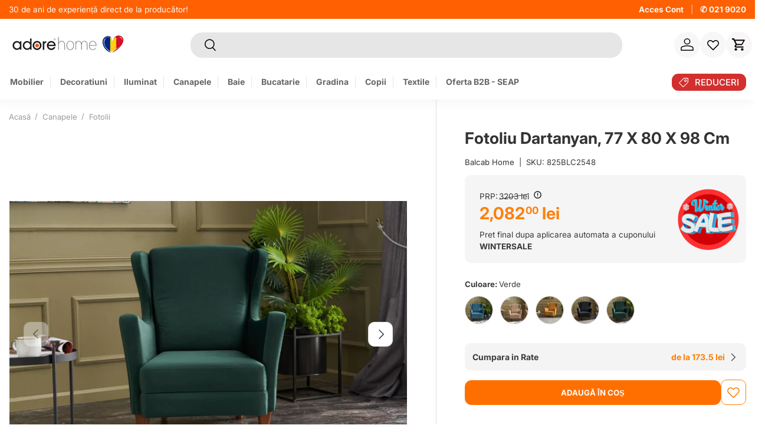

--- FILE ---
content_type: text/html; charset=utf-8
request_url: https://www.adorehome.ro/products/fotoliu-lola-berjer-77-x-80-x-98-cm-crem-gri-mustar-verde-turcoaz?variant=39974868451461
body_size: 102896
content:
<!doctype html>
<html class="no-js" lang="ro-RO" dir="ltr">
  <head>
	<script id="pandectes-rules">   /* PANDECTES-GDPR: DO NOT MODIFY AUTO GENERATED CODE OF THIS SCRIPT */      window.PandectesSettings = {"store":{"id":35552395397,"plan":"premium","theme":"adore-2025-next/main","primaryLocale":"ro","adminMode":false,"headless":false,"storefrontRootDomain":"","checkoutRootDomain":"","storefrontAccessToken":""},"tsPublished":1764545436,"declaration":{"showPurpose":false,"showProvider":false,"declIntroText":"Folosim cookie-uri pentru a optimiza funcționalitatea site-ului web, pentru a analiza performanța și pentru a vă oferi o experiență personalizată. Unele cookie-uri sunt esențiale pentru ca site-ul să funcționeze și să funcționeze corect. Aceste cookie-uri nu pot fi dezactivate. În această fereastră vă puteți gestiona preferințele de cookie-uri.","showDateGenerated":true},"language":{"unpublished":[],"languageMode":"Single","fallbackLanguage":"ro","languageDetection":"browser","languagesSupported":[]},"texts":{"managed":{"headerText":{"ro":"Vă respectăm confidențialitatea"},"consentText":{"ro":"Știm, și nouă ne plac cookie-urile! 🍪 Folosim câteva pe site pentru ca experiența ta să fie cât mai plăcută. "},"linkText":{"ro":"Află mai multe"},"imprintText":{"ro":"Imprima"},"googleLinkText":{"ro":"Termenii de confidențialitate Google"},"allowButtonText":{"ro":"Accept"},"denyButtonText":{"ro":"Declin"},"dismissButtonText":{"ro":"Bine"},"leaveSiteButtonText":{"ro":"Părăsiți acest site"},"preferencesButtonText":{"ro":"Modifică setările"},"cookiePolicyText":{"ro":"Politica privind cookie-urile"},"preferencesPopupTitleText":{"ro":"Gestionați preferințele de consimțământ"},"preferencesPopupIntroText":{"ro":"Folosim cookie-uri pentru a optimiza funcționalitatea site-ului web, a analiza performanța și a vă oferi experiență personalizată. Unele cookie-uri sunt esențiale pentru ca site-ul web să funcționeze și să funcționeze corect. Aceste cookie-uri nu pot fi dezactivate. În această fereastră puteți gestiona preferința dvs. pentru cookie-uri."},"preferencesPopupSaveButtonText":{"ro":"Salvați preferințele"},"preferencesPopupCloseButtonText":{"ro":"Închide"},"preferencesPopupAcceptAllButtonText":{"ro":"Accepta toate"},"preferencesPopupRejectAllButtonText":{"ro":"Respingeți toate"},"cookiesDetailsText":{"ro":"Detalii despre cookie-uri"},"preferencesPopupAlwaysAllowedText":{"ro":"Mereu permis"},"accessSectionParagraphText":{"ro":"Aveți dreptul de a vă putea accesa datele în orice moment."},"accessSectionTitleText":{"ro":"Portabilitatea datelor"},"accessSectionAccountInfoActionText":{"ro":"Date personale"},"accessSectionDownloadReportActionText":{"ro":"Descarca toate"},"accessSectionGDPRRequestsActionText":{"ro":"Solicitări ale persoanei vizate"},"accessSectionOrdersRecordsActionText":{"ro":"Comenzi"},"rectificationSectionParagraphText":{"ro":"Aveți dreptul de a solicita actualizarea datelor dvs. ori de câte ori credeți că este adecvat."},"rectificationSectionTitleText":{"ro":"Rectificarea datelor"},"rectificationCommentPlaceholder":{"ro":"Descrieți ce doriți să fiți actualizat"},"rectificationCommentValidationError":{"ro":"Comentariul este obligatoriu"},"rectificationSectionEditAccountActionText":{"ro":"Solicitați o actualizare"},"erasureSectionTitleText":{"ro":"Dreptul de a fi uitat"},"erasureSectionParagraphText":{"ro":"Aveți dreptul să solicitați ștergerea tuturor datelor dvs. După aceea, nu veți mai putea accesa contul dvs."},"erasureSectionRequestDeletionActionText":{"ro":"Solicitați ștergerea datelor cu caracter personal"},"consentDate":{"ro":"Data consimțământului"},"consentId":{"ro":"ID de consimțământ"},"consentSectionChangeConsentActionText":{"ro":"Schimbați preferința de consimțământ"},"consentSectionConsentedText":{"ro":"Ați fost de acord cu politica de cookie-uri a acestui site web pe"},"consentSectionNoConsentText":{"ro":"Nu ați consimțit politica de cookie-uri a acestui site web."},"consentSectionTitleText":{"ro":"Consimțământul dumneavoastră pentru cookie-uri"},"consentStatus":{"ro":"Preferință de consimțământ"},"confirmationFailureMessage":{"ro":"Solicitarea dvs. nu a fost confirmată. Încercați din nou și dacă problema persistă, contactați proprietarul magazinului pentru asistență"},"confirmationFailureTitle":{"ro":"A apărut o problemă"},"confirmationSuccessMessage":{"ro":"Vom reveni în curând la cererea dvs."},"confirmationSuccessTitle":{"ro":"Solicitarea dvs. este confirmată"},"guestsSupportEmailFailureMessage":{"ro":"Solicitarea dvs. nu a fost trimisă. Încercați din nou și dacă problema persistă, contactați proprietarul magazinului pentru asistență."},"guestsSupportEmailFailureTitle":{"ro":"A apărut o problemă"},"guestsSupportEmailPlaceholder":{"ro":"Adresa de e-mail"},"guestsSupportEmailSuccessMessage":{"ro":"Dacă sunteți înregistrat ca client al acestui magazin, în curând veți primi un e-mail cu instrucțiuni despre cum să procedați."},"guestsSupportEmailSuccessTitle":{"ro":"Vă mulțumim pentru cererea dvs"},"guestsSupportEmailValidationError":{"ro":"E-mailul nu este valid"},"guestsSupportInfoText":{"ro":"Vă rugăm să vă conectați cu contul dvs. de client pentru a continua."},"submitButton":{"ro":"Trimite"},"submittingButton":{"ro":"Se trimite ..."},"cancelButton":{"ro":"Anulare"},"declIntroText":{"ro":"Folosim cookie-uri pentru a optimiza funcționalitatea site-ului web, pentru a analiza performanța și pentru a vă oferi o experiență personalizată. Unele cookie-uri sunt esențiale pentru ca site-ul să funcționeze și să funcționeze corect. Aceste cookie-uri nu pot fi dezactivate. În această fereastră vă puteți gestiona preferințele de cookie-uri."},"declName":{"ro":"Nume"},"declPurpose":{"ro":"Scop"},"declType":{"ro":"Tip"},"declRetention":{"ro":"Retenţie"},"declProvider":{"ro":"Furnizor"},"declFirstParty":{"ro":"First-party"},"declThirdParty":{"ro":"Terț"},"declSeconds":{"ro":"secunde"},"declMinutes":{"ro":"minute"},"declHours":{"ro":"ore"},"declDays":{"ro":"zile"},"declWeeks":{"ro":"săptămână(i)"},"declMonths":{"ro":"luni"},"declYears":{"ro":"ani"},"declSession":{"ro":"Sesiune"},"declDomain":{"ro":"Domeniu"},"declPath":{"ro":"cale"}},"categories":{"strictlyNecessaryCookiesTitleText":{"ro":"Cookie-uri strict necesare"},"strictlyNecessaryCookiesDescriptionText":{"ro":"Aceste cookie-uri sunt esențiale pentru a vă permite să vă deplasați pe site-ul web și să utilizați caracteristicile acestuia, cum ar fi accesarea zonelor securizate ale site-ului web. Site-ul web nu poate funcționa corect fără aceste cookie-uri."},"functionalityCookiesTitleText":{"ro":"Cookie-uri funcționale"},"functionalityCookiesDescriptionText":{"ro":"Aceste cookie-uri permit site-ului să ofere funcționalități și personalizare îmbunătățite. Acestea pot fi setate de noi sau de furnizori terți ale căror servicii le-am adăugat pe paginile noastre. Dacă nu permiteți aceste cookie-uri, este posibil ca unele sau toate aceste servicii să nu funcționeze corect."},"performanceCookiesTitleText":{"ro":"Cookie-uri de performanță"},"performanceCookiesDescriptionText":{"ro":"Aceste cookie-uri ne permit să monitorizăm și să îmbunătățim performanța site-ului nostru web. De exemplu, acestea ne permit să numărăm vizitele, să identificăm sursele de trafic și să vedem ce părți ale site-ului sunt cele mai populare."},"targetingCookiesTitleText":{"ro":"Cookie-uri de direcționare"},"targetingCookiesDescriptionText":{"ro":"Aceste cookie-uri pot fi setate prin intermediul site-ului nostru de către partenerii noștri publicitari. Acestea pot fi utilizate de acele companii pentru a-ți construi un profil al intereselor și pentru a-ți arăta reclame relevante pe alte site-uri. Nu stochează în mod direct informații personale, ci se bazează pe identificarea unică a browserului și a dispozitivului dvs. de internet. Dacă nu permiteți aceste cookie-uri, veți experimenta publicitate mai puțin direcționată."},"unclassifiedCookiesTitleText":{"ro":"Cookie-uri neclasificate"},"unclassifiedCookiesDescriptionText":{"ro":"Cookie-urile neclasificate sunt cookie-uri pe care suntem în curs de clasificare, împreună cu furnizorii de cookie-uri individuale."}},"auto":{}},"library":{"previewMode":false,"fadeInTimeout":0,"defaultBlocked":7,"showLink":true,"showImprintLink":false,"showGoogleLink":false,"enabled":true,"cookie":{"expiryDays":365,"secure":true,"domain":""},"dismissOnScroll":false,"dismissOnWindowClick":false,"dismissOnTimeout":false,"palette":{"popup":{"background":"#FFFFFF","backgroundForCalculations":{"a":1,"b":255,"g":255,"r":255},"text":"#000000"},"button":{"background":"#FF6F00","backgroundForCalculations":{"a":1,"b":0,"g":111,"r":255},"text":"#FFFFFF","textForCalculation":{"a":1,"b":255,"g":255,"r":255},"border":"transparent"}},"content":{"href":"https://www.adorehome.ro/pages/politica-de-cookies","imprintHref":"/","close":"&#10005;","target":"","logo":"<img class=\"cc-banner-logo\" style=\"max-height: 40px;\" src=\"https://cdn.shopify.com/s/files/1/0355/5239/5397/t/114/assets/pandectes-logo.png?v=1742199856\" alt=\"Cookie banner\" />"},"window":"<div role=\"dialog\" aria-label=\"{{header}}\" aria-describedby=\"cookieconsent:desc\" id=\"pandectes-banner\" class=\"cc-window-wrapper cc-overlay-wrapper\"><div class=\"pd-cookie-banner-window cc-window {{classes}}\">{{children}}</div></div>","compliance":{"custom":"<div class=\"cc-compliance cc-highlight\">{{preferences}}{{allow}}</div>"},"type":"custom","layouts":{"basic":"{{logo}}{{messagelink}}{{compliance}}"},"position":"overlay","theme":"classic","revokable":false,"animateRevokable":false,"revokableReset":false,"revokableLogoUrl":"https://cdn.shopify.com/s/files/1/0355/5239/5397/t/114/assets/pandectes-reopen-logo.png?v=1742199857","revokablePlacement":"bottom-left","revokableMarginHorizontal":15,"revokableMarginVertical":15,"static":false,"autoAttach":true,"hasTransition":true,"blacklistPage":[""],"elements":{"close":"<button aria-label=\"Închide\" type=\"button\" class=\"cc-close\">{{close}}</button>","dismiss":"<button type=\"button\" class=\"cc-btn cc-btn-decision cc-dismiss\">{{dismiss}}</button>","allow":"<button type=\"button\" class=\"cc-btn cc-btn-decision cc-allow\">{{allow}}</button>","deny":"<button type=\"button\" class=\"cc-btn cc-btn-decision cc-deny\">{{deny}}</button>","preferences":"<button type=\"button\" class=\"cc-btn cc-settings\" aria-controls=\"pd-cp-preferences\" onclick=\"Pandectes.fn.openPreferences()\">{{preferences}}</button>"}},"geolocation":{"auOnly":false,"brOnly":false,"caOnly":false,"chOnly":false,"euOnly":true,"jpOnly":false,"nzOnly":false,"thOnly":false,"zaOnly":false,"canadaOnly":false,"canadaLaw25":false,"canadaPipeda":false,"globalVisibility":false},"dsr":{"guestsSupport":false,"accessSectionDownloadReportAuto":false},"banner":{"resetTs":1710244207,"extraCss":"        .cc-banner-logo {max-width: 24em!important;}    @media(min-width: 768px) {.cc-window.cc-floating{max-width: 24em!important;width: 24em!important;}}    .cc-message, .pd-cookie-banner-window .cc-header, .cc-logo {text-align: left}    .cc-window-wrapper{z-index: 2147483647;-webkit-transition: opacity 1s ease;  transition: opacity 1s ease;}    .cc-window{z-index: 2147483647;font-family: inherit;}    .pd-cookie-banner-window .cc-header{font-family: inherit;}    .pd-cp-ui{font-family: inherit; background-color: #FFFFFF;color:#000000;}    button.pd-cp-btn, a.pd-cp-btn{background-color:#FF6F00;color:#FFFFFF!important;}    input + .pd-cp-preferences-slider{background-color: rgba(0, 0, 0, 0.3)}    .pd-cp-scrolling-section::-webkit-scrollbar{background-color: rgba(0, 0, 0, 0.3)}    input:checked + .pd-cp-preferences-slider{background-color: rgba(0, 0, 0, 1)}    .pd-cp-scrolling-section::-webkit-scrollbar-thumb {background-color: rgba(0, 0, 0, 1)}    .pd-cp-ui-close{color:#000000;}    .pd-cp-preferences-slider:before{background-color: #FFFFFF}    .pd-cp-title:before {border-color: #000000!important}    .pd-cp-preferences-slider{background-color:#000000}    .pd-cp-toggle{color:#000000!important}    @media(max-width:699px) {.pd-cp-ui-close-top svg {fill: #000000}}    .pd-cp-toggle:hover,.pd-cp-toggle:visited,.pd-cp-toggle:active{color:#000000!important}    .pd-cookie-banner-window {box-shadow: 0 0 18px rgb(0 0 0 / 20%);}  ","customJavascript":{},"showPoweredBy":false,"logoHeight":40,"revokableTrigger":false,"hybridStrict":false,"cookiesBlockedByDefault":"7","isActive":true,"implicitSavePreferences":false,"cookieIcon":false,"blockBots":false,"showCookiesDetails":true,"hasTransition":true,"blockingPage":false,"showOnlyLandingPage":false,"leaveSiteUrl":"https://www.google.com","linkRespectStoreLang":false},"cookies":{"0":[{"name":"secure_customer_sig","type":"http","domain":"www.adorehome.ro","path":"/","provider":"Shopify","firstParty":true,"retention":"1 year(s)","session":false,"expires":1,"unit":"declYears","purpose":{"ro":"Folosit în legătură cu autentificarea clientului."}},{"name":"localization","type":"http","domain":"www.adorehome.ro","path":"/","provider":"Shopify","firstParty":true,"retention":"1 year(s)","session":false,"expires":1,"unit":"declYears","purpose":{"ro":"Localizarea magazinului Shopify"}},{"name":"cart_currency","type":"http","domain":"www.adorehome.ro","path":"/","provider":"Shopify","firstParty":true,"retention":"2 ","session":false,"expires":2,"unit":"declSession","purpose":{"ro":"Cookie-ul este necesar pentru funcția securizată de checkout și plată de pe site. Această funcție este oferită de shopify.com."}},{"name":"_cmp_a","type":"http","domain":".adorehome.ro","path":"/","provider":"Shopify","firstParty":false,"retention":"1 day(s)","session":false,"expires":1,"unit":"declDays","purpose":{"ro":"Folosit pentru gestionarea setărilor de confidențialitate ale clienților."}},{"name":"keep_alive","type":"http","domain":"www.adorehome.ro","path":"/","provider":"Shopify","firstParty":true,"retention":"30 minute(s)","session":false,"expires":30,"unit":"declMinutes","purpose":{"ro":"Folosit în legătură cu localizarea cumpărătorului."}},{"name":"_tracking_consent","type":"http","domain":".adorehome.ro","path":"/","provider":"Shopify","firstParty":false,"retention":"1 year(s)","session":false,"expires":1,"unit":"declYears","purpose":{"ro":"Preferințe de urmărire."}},{"name":"_secure_session_id","type":"http","domain":"www.adorehome.ro","path":"/","provider":"Shopify","firstParty":true,"retention":"1 month(s)","session":false,"expires":1,"unit":"declMonths","purpose":{"ro":"Folosit în legătură cu navigarea printr-o vitrină."}},{"name":"_pandectes_gdpr","type":"http","domain":".www.adorehome.ro","path":"/","provider":"Pandectes","firstParty":true,"retention":"1 year(s)","session":false,"expires":1,"unit":"declYears","purpose":{"ro":"Folosit pentru funcționalitatea bannerului de consimțământ pentru cookie-uri."}},{"name":"cart","type":"http","domain":"www.adorehome.ro","path":"/","provider":"Shopify","firstParty":true,"retention":"1 month(s)","session":false,"expires":1,"unit":"declMonths","purpose":{"ro":"Necesar pentru funcționalitatea coșului de cumpărături de pe site."}},{"name":"cart_ts","type":"http","domain":"www.adorehome.ro","path":"/","provider":"Shopify","firstParty":true,"retention":"1 month(s)","session":false,"expires":1,"unit":"declMonths","purpose":{"ro":"Folosit în legătură cu checkout."}},{"name":"cart_sig","type":"http","domain":"www.adorehome.ro","path":"/","provider":"Shopify","firstParty":true,"retention":"1 month(s)","session":false,"expires":1,"unit":"declMonths","purpose":{"ro":"Analize Shopify."}}],"1":[{"name":"_pinterest_ct_ua","type":"http","domain":".ct.pinterest.com","path":"/","provider":"Pinterest","firstParty":false,"retention":"1 year(s)","session":false,"expires":1,"unit":"declYears","purpose":{"ro":"Folosit pentru a grupa acțiuni pe pagini."}},{"name":"wpm-domain-test","type":"http","domain":"ro","path":"/","provider":"Shopify","firstParty":false,"retention":"Session","session":true,"expires":1,"unit":"declSeconds","purpose":{"ro":"Folosit pentru a testa stocarea parametrilor despre produsele adăugate în coș sau moneda de plată"}},{"name":"wpm-domain-test","type":"http","domain":"adorehome.ro","path":"/","provider":"Shopify","firstParty":false,"retention":"Session","session":true,"expires":1,"unit":"declSeconds","purpose":{"ro":"Folosit pentru a testa stocarea parametrilor despre produsele adăugate în coș sau moneda de plată"}},{"name":"wpm-domain-test","type":"http","domain":"www.adorehome.ro","path":"/","provider":"Shopify","firstParty":true,"retention":"Session","session":true,"expires":1,"unit":"declSeconds","purpose":{"ro":"Folosit pentru a testa stocarea parametrilor despre produsele adăugate în coș sau moneda de plată"}},{"name":"_hjSessionUser_2858044","type":"http","domain":".adorehome.ro","path":"/","provider":"Hotjar","firstParty":false,"retention":"1 year(s)","session":false,"expires":1,"unit":"declYears","purpose":{"ro":""}},{"name":"_hjSession_2858044","type":"http","domain":".adorehome.ro","path":"/","provider":"Hotjar","firstParty":false,"retention":"30 minute(s)","session":false,"expires":30,"unit":"declMinutes","purpose":{"ro":""}},{"name":"_hjTLDTest","type":"http","domain":"adorehome.ro","path":"/","provider":"Hotjar","firstParty":false,"retention":"Session","session":true,"expires":1,"unit":"declSeconds","purpose":{"ro":""}}],"2":[{"name":"_shopify_y","type":"http","domain":".adorehome.ro","path":"/","provider":"Shopify","firstParty":false,"retention":"1 year(s)","session":false,"expires":1,"unit":"declYears","purpose":{"ro":"Analize Shopify."}},{"name":"_landing_page","type":"http","domain":".adorehome.ro","path":"/","provider":"Shopify","firstParty":false,"retention":"2 ","session":false,"expires":2,"unit":"declSession","purpose":{"ro":"Urmărește paginile de destinație."}},{"name":"_shopify_s","type":"http","domain":".adorehome.ro","path":"/","provider":"Shopify","firstParty":false,"retention":"30 minute(s)","session":false,"expires":30,"unit":"declMinutes","purpose":{"ro":"Analize Shopify."}},{"name":"_orig_referrer","type":"http","domain":".adorehome.ro","path":"/","provider":"Shopify","firstParty":false,"retention":"2 ","session":false,"expires":2,"unit":"declSession","purpose":{"ro":"Urmărește paginile de destinație."}},{"name":"_gat","type":"http","domain":".adorehome.ro","path":"/","provider":"Google","firstParty":false,"retention":"1 minute(s)","session":false,"expires":1,"unit":"declMinutes","purpose":{"ro":"Cookie-ul este plasat de Google Analytics pentru a filtra solicitările de la roboți."}},{"name":"_shopify_sa_t","type":"http","domain":".adorehome.ro","path":"/","provider":"Shopify","firstParty":false,"retention":"30 minute(s)","session":false,"expires":30,"unit":"declMinutes","purpose":{"ro":"Analize Shopify legate de marketing și recomandări."}},{"name":"_shopify_sa_p","type":"http","domain":".adorehome.ro","path":"/","provider":"Shopify","firstParty":false,"retention":"30 minute(s)","session":false,"expires":30,"unit":"declMinutes","purpose":{"ro":"Analize Shopify legate de marketing și recomandări."}},{"name":"_gid","type":"http","domain":".adorehome.ro","path":"/","provider":"Google","firstParty":false,"retention":"1 day(s)","session":false,"expires":1,"unit":"declDays","purpose":{"ro":"Cookie-ul este plasat de Google Analytics pentru a număra și urmări afișările de pagină."}},{"name":"_ga","type":"http","domain":".adorehome.ro","path":"/","provider":"Google","firstParty":false,"retention":"1 year(s)","session":false,"expires":1,"unit":"declYears","purpose":{"ro":"Cookie-ul este setat de Google Analytics cu funcționalitate necunoscută"}},{"name":"_shopify_s","type":"http","domain":"ro","path":"/","provider":"Shopify","firstParty":false,"retention":"Session","session":true,"expires":1,"unit":"declSeconds","purpose":{"ro":"Analize Shopify."}},{"name":"_boomr_clss","type":"html_local","domain":"https://www.adorehome.ro","path":"/","provider":"Shopify","firstParty":true,"retention":"Local Storage","session":false,"expires":1,"unit":"declYears","purpose":{"ro":"Folosit pentru a monitoriza și optimiza performanța magazinelor Shopify."}},{"name":"_ga_MKB0RE7NSJ","type":"http","domain":".adorehome.ro","path":"/","provider":"Google","firstParty":false,"retention":"1 year(s)","session":false,"expires":1,"unit":"declYears","purpose":{"ro":""}},{"name":"_gat_UA-162501463-1","type":"http","domain":".adorehome.ro","path":"/","provider":"Google","firstParty":false,"retention":"1 minute(s)","session":false,"expires":1,"unit":"declMinutes","purpose":{"ro":""}},{"name":"_shopify_s","type":"http","domain":"www.adorehome.ro","path":"/","provider":"Shopify","firstParty":true,"retention":"30 minute(s)","session":false,"expires":30,"unit":"declMinutes","purpose":{"ro":"Analize Shopify."}},{"name":"_shopify_sa_t","type":"http","domain":"www.adorehome.ro","path":"/","provider":"Shopify","firstParty":true,"retention":"30 minute(s)","session":false,"expires":30,"unit":"declMinutes","purpose":{"ro":"Analize Shopify legate de marketing și recomandări."}},{"name":"_shopify_sa_p","type":"http","domain":"www.adorehome.ro","path":"/","provider":"Shopify","firstParty":true,"retention":"30 minute(s)","session":false,"expires":30,"unit":"declMinutes","purpose":{"ro":"Analize Shopify legate de marketing și recomandări."}},{"name":"usb_previous_pathname","type":"http","domain":"www.adorehome.ro","path":"/","provider":"Hextom","firstParty":true,"retention":"Session","session":true,"expires":-55,"unit":"declYears","purpose":{"ro":"Folosit de Hextom pentru date statistice."}},{"name":"snize-recommendation","type":"http","domain":"www.adorehome.ro","path":"/","provider":"Searchanise","firstParty":true,"retention":"Session","session":true,"expires":-55,"unit":"declYears","purpose":{"ro":"Folosit pentru a urmări interacțiunea unui utilizator cu produsele din magazin, astfel încât site-ul web să vă poată afișa produse relevante."}},{"name":"_ga_YFB4X9P0L5","type":"http","domain":".adorehome.ro","path":"/","provider":"Google","firstParty":false,"retention":"1 year(s)","session":false,"expires":1,"unit":"declYears","purpose":{"ro":""}},{"name":"_ga_X4LZTFKH4L","type":"http","domain":".adorehome.ro","path":"/","provider":"Google","firstParty":false,"retention":"1 year(s)","session":false,"expires":1,"unit":"declYears","purpose":{"ro":""}}],"4":[{"name":"_gcl_au","type":"http","domain":".adorehome.ro","path":"/","provider":"Google","firstParty":false,"retention":"3 month(s)","session":false,"expires":3,"unit":"declMonths","purpose":{"ro":"Cookie-ul este plasat de Google Tag Manager pentru a urmări conversiile."}},{"name":"_fbp","type":"http","domain":".adorehome.ro","path":"/","provider":"Facebook","firstParty":false,"retention":"3 month(s)","session":false,"expires":3,"unit":"declMonths","purpose":{"ro":"Cookie-ul este plasat de Facebook pentru a urmări vizitele pe site-uri web."}},{"name":"__kla_id","type":"http","domain":"www.adorehome.ro","path":"/","provider":"Klaviyo","firstParty":true,"retention":"1 year(s)","session":false,"expires":1,"unit":"declYears","purpose":{"ro":"Urmărește când cineva dă clic printr-un e-mail Klaviyo către site-ul tău web"}},{"name":"_pin_unauth","type":"http","domain":".adorehome.ro","path":"/","provider":"Pinterest","firstParty":false,"retention":"1 year(s)","session":false,"expires":1,"unit":"declYears","purpose":{"ro":"Folosit pentru a grupa acțiuni pentru utilizatorii care nu pot fi identificați de Pinterest."}},{"name":"test_cookie","type":"http","domain":".doubleclick.net","path":"/","provider":"Google","firstParty":false,"retention":"15 minute(s)","session":false,"expires":15,"unit":"declMinutes","purpose":{"ro":"Pentru a măsura acțiunile vizitatorilor după ce aceștia fac clic dintr-o reclamă. Expiră după fiecare vizită."}},{"name":"IDE","type":"http","domain":".doubleclick.net","path":"/","provider":"Google","firstParty":false,"retention":"1 year(s)","session":false,"expires":1,"unit":"declYears","purpose":{"ro":"Pentru a măsura acțiunile vizitatorilor după ce aceștia fac clic dintr-o reclamă. Expiră după 1 an."}},{"name":"lastExternalReferrer","type":"html_local","domain":"https://www.adorehome.ro","path":"/","provider":"Facebook","firstParty":true,"retention":"Local Storage","session":false,"expires":1,"unit":"declYears","purpose":{"ro":"Detectează modul în care utilizatorul a ajuns pe site prin înregistrarea ultimei adrese URL."}},{"name":"lastExternalReferrerTime","type":"html_local","domain":"https://www.adorehome.ro","path":"/","provider":"Facebook","firstParty":true,"retention":"Local Storage","session":false,"expires":1,"unit":"declYears","purpose":{"ro":"Conține marcajul de timp al ultimei actualizări a cookie-ului lastExternalReferrer."}},{"name":"ar_debug","type":"http","domain":".pinterest.com","path":"/","provider":"Teads","firstParty":false,"retention":"1 year(s)","session":false,"expires":1,"unit":"declYears","purpose":{"ro":""}},{"name":"_pin_unauth","type":"http","domain":"www.adorehome.ro","path":"/","provider":"Pinterest","firstParty":true,"retention":"1 year(s)","session":false,"expires":1,"unit":"declYears","purpose":{"ro":"Folosit pentru a grupa acțiuni pentru utilizatorii care nu pot fi identificați de Pinterest."}},{"name":"_ttp","type":"http","domain":".tiktok.com","path":"/","provider":"TikTok","firstParty":false,"retention":"3 month(s)","session":false,"expires":3,"unit":"declMonths","purpose":{"ro":"Pentru a măsura și îmbunătăți performanța campaniilor dvs. publicitare și pentru a personaliza experiența utilizatorului (inclusiv reclamele) pe TikTok."}},{"name":"_tt_enable_cookie","type":"http","domain":".adorehome.ro","path":"/","provider":"TikTok","firstParty":false,"retention":"3 month(s)","session":false,"expires":3,"unit":"declMonths","purpose":{"ro":"Folosit pentru a identifica un vizitator."}},{"name":"_ttp","type":"http","domain":".adorehome.ro","path":"/","provider":"TikTok","firstParty":false,"retention":"3 month(s)","session":false,"expires":3,"unit":"declMonths","purpose":{"ro":"Pentru a măsura și îmbunătăți performanța campaniilor dvs. publicitare și pentru a personaliza experiența utilizatorului (inclusiv reclamele) pe TikTok."}},{"name":"tt_pixel_session_index","type":"html_session","domain":"https://www.adorehome.ro","path":"/","provider":"TikTok","firstParty":true,"retention":"Session","session":true,"expires":1,"unit":"declYears","purpose":{"ro":"Folosit de serviciul de rețele sociale, TikTok, pentru urmărirea utilizării serviciilor încorporate."}},{"name":"tt_appInfo","type":"html_session","domain":"https://www.adorehome.ro","path":"/","provider":"TikTok","firstParty":true,"retention":"Session","session":true,"expires":1,"unit":"declYears","purpose":{"ro":"Folosit de serviciul de rețele sociale, TikTok, pentru urmărirea utilizării serviciilor încorporate."}},{"name":"tt_sessionId","type":"html_session","domain":"https://www.adorehome.ro","path":"/","provider":"TikTok","firstParty":true,"retention":"Session","session":true,"expires":1,"unit":"declYears","purpose":{"ro":"Folosit de serviciul de rețele sociale, TikTok, pentru urmărirea utilizării serviciilor încorporate."}}],"8":[{"name":"__EC_TEST__","type":"http","domain":"event.2performant.com","path":"/events","provider":"Unknown","firstParty":false,"retention":"Session","session":true,"expires":-54,"unit":"declYears","purpose":{"ro":""}},{"name":"otCookieScanned","type":"http","domain":"www.adorehome.ro","path":"/","provider":"Unknown","firstParty":true,"retention":"1 day(s)","session":false,"expires":1,"unit":"declDays","purpose":{"ro":""}},{"name":"TawkConnectionTime","type":"http","domain":"www.adorehome.ro","path":"/","provider":"Unknown","firstParty":true,"retention":"Session","session":true,"expires":-54,"unit":"declYears","purpose":{"ro":""}},{"name":"twk_idm_key","type":"http","domain":"www.adorehome.ro","path":"/","provider":"Unknown","firstParty":true,"retention":"Session","session":true,"expires":-54,"unit":"declYears","purpose":{"ro":""}},{"name":"xtd_parent_url","type":"http","domain":"www.adorehome.ro","path":"/","provider":"Unknown","firstParty":true,"retention":"Session","session":true,"expires":1,"unit":"declSeconds","purpose":{"ro":""}},{"name":"CustomerHubStatus","type":"http","domain":"www.adorehome.ro","path":"/","provider":"Unknown","firstParty":true,"retention":"1 month(s)","session":false,"expires":1,"unit":"declMonths","purpose":{"ro":""}},{"name":"__EC_TEST__","type":"http","domain":"www.adorehome.ro","path":"/","provider":"Unknown","firstParty":true,"retention":"Session","session":true,"expires":1,"unit":"declSeconds","purpose":{"ro":""}},{"name":"all","type":"html_session","domain":"https://www.adorehome.ro","path":"/","provider":"Unknown","firstParty":true,"retention":"Session","session":true,"expires":1,"unit":"declYears","purpose":{"ro":""}},{"name":"is_eu","type":"html_session","domain":"https://www.adorehome.ro","path":"/","provider":"Unknown","firstParty":true,"retention":"Session","session":true,"expires":1,"unit":"declYears","purpose":{"ro":""}},{"name":"ecomsend_modal_limit83765","type":"http","domain":"www.adorehome.ro","path":"/","provider":"Unknown","firstParty":true,"retention":"1 day(s)","session":false,"expires":1,"unit":"declDays","purpose":{"ro":""}},{"name":"_kla_test","type":"html_local","domain":"https://www.adorehome.ro","path":"/","provider":"Unknown","firstParty":true,"retention":"Local Storage","session":false,"expires":1,"unit":"declYears","purpose":{"ro":""}},{"name":"__test__","type":"html_session","domain":"https://www.adorehome.ro","path":"/","provider":"Unknown","firstParty":true,"retention":"Session","session":true,"expires":1,"unit":"declYears","purpose":{"ro":""}},{"name":"_hjSessionStorageTest","type":"html_session","domain":"https://www.adorehome.ro","path":"/","provider":"Unknown","firstParty":true,"retention":"Session","session":true,"expires":1,"unit":"declYears","purpose":{"ro":""}},{"name":"_hjLocalStorageTest","type":"html_local","domain":"https://www.adorehome.ro","path":"/","provider":"Unknown","firstParty":true,"retention":"Local Storage","session":false,"expires":1,"unit":"declYears","purpose":{"ro":""}},{"name":"local-storage-test","type":"html_local","domain":"https://www.adorehome.ro","path":"/","provider":"Unknown","firstParty":true,"retention":"Local Storage","session":false,"expires":1,"unit":"declYears","purpose":{"ro":""}},{"name":"exist_test","type":"html_local","domain":"https://www.adorehome.ro","path":"/","provider":"Unknown","firstParty":true,"retention":"Local Storage","session":false,"expires":1,"unit":"declYears","purpose":{"ro":""}},{"name":"a","type":"html_local","domain":"https://event.2performant.com","path":"/","provider":"Unknown","firstParty":false,"retention":"Local Storage","session":false,"expires":1,"unit":"declYears","purpose":{"ro":""}},{"name":"a","type":"html_session","domain":"https://event.2performant.com","path":"/","provider":"Unknown","firstParty":false,"retention":"Session","session":true,"expires":1,"unit":"declYears","purpose":{"ro":""}},{"name":"ecomsend_expires_time83765","type":"html_local","domain":"https://www.adorehome.ro","path":"/","provider":"Unknown","firstParty":true,"retention":"Local Storage","session":false,"expires":1,"unit":"declYears","purpose":{"ro":""}},{"name":"pagead/1p-user-list/#","type":"html_session","domain":"https://www.google.ie","path":"/","provider":"Unknown","firstParty":false,"retention":"Session","session":true,"expires":1,"unit":"declYears","purpose":{"ro":""}},{"name":"pagead/1p-user-list/#","type":"html_session","domain":"https://www.google.com","path":"/","provider":"Unknown","firstParty":false,"retention":"Session","session":true,"expires":1,"unit":"declYears","purpose":{"ro":""}},{"name":"ads/ga-audiences","type":"html_session","domain":"https://www.google.ie","path":"/","provider":"Unknown","firstParty":false,"retention":"Session","session":true,"expires":1,"unit":"declYears","purpose":{"ro":""}},{"name":"pagead/1p-conversion/#","type":"html_session","domain":"https://www.google.ie","path":"/","provider":"Unknown","firstParty":false,"retention":"Session","session":true,"expires":1,"unit":"declYears","purpose":{"ro":""}},{"name":"TiPMix","type":"http","domain":".dashboard.wheelio-app.com","path":"/","provider":"Unknown","firstParty":false,"retention":"1 hour(s)","session":false,"expires":1,"unit":"declHours","purpose":{"ro":""}},{"name":"x-ms-routing-name","type":"http","domain":".dashboard.wheelio-app.com","path":"/","provider":"Unknown","firstParty":false,"retention":"1 hour(s)","session":false,"expires":1,"unit":"declHours","purpose":{"ro":""}},{"name":"wpm-test-cookie","type":"http","domain":"ro","path":"/","provider":"Unknown","firstParty":false,"retention":"Session","session":true,"expires":1,"unit":"declSeconds","purpose":{"ro":""}},{"name":"wpm-test-cookie","type":"http","domain":"adorehome.ro","path":"/","provider":"Unknown","firstParty":false,"retention":"Session","session":true,"expires":1,"unit":"declSeconds","purpose":{"ro":""}},{"name":"wpm-test-cookie","type":"http","domain":"www.adorehome.ro","path":"/","provider":"Unknown","firstParty":true,"retention":"Session","session":true,"expires":1,"unit":"declSeconds","purpose":{"ro":""}},{"name":"snize-recommendations-clicks","type":"html_local","domain":"https://www.adorehome.ro","path":"/","provider":"Unknown","firstParty":true,"retention":"Local Storage","session":false,"expires":1,"unit":"declYears","purpose":{"ro":""}},{"name":"snize-recommendations-added","type":"html_local","domain":"https://www.adorehome.ro","path":"/","provider":"Unknown","firstParty":true,"retention":"Local Storage","session":false,"expires":1,"unit":"declYears","purpose":{"ro":""}},{"name":"ClicksQueue","type":"html_local","domain":"https://www.adorehome.ro","path":"/","provider":"Unknown","firstParty":true,"retention":"Local Storage","session":false,"expires":1,"unit":"declYears","purpose":{"ro":""}},{"name":"SeStatisticSession","type":"html_local","domain":"https://www.adorehome.ro","path":"/","provider":"Unknown","firstParty":true,"retention":"Local Storage","session":false,"expires":1,"unit":"declYears","purpose":{"ro":""}},{"name":"ProductsSearch","type":"html_local","domain":"https://www.adorehome.ro","path":"/","provider":"Unknown","firstParty":true,"retention":"Local Storage","session":false,"expires":1,"unit":"declYears","purpose":{"ro":""}},{"name":"snize-cart-changed","type":"html_local","domain":"https://www.adorehome.ro","path":"/","provider":"Unknown","firstParty":true,"retention":"Local Storage","session":false,"expires":1,"unit":"declYears","purpose":{"ro":""}},{"name":"usb_payload","type":"html_session","domain":"https://www.adorehome.ro","path":"/","provider":"Unknown","firstParty":true,"retention":"Session","session":true,"expires":1,"unit":"declYears","purpose":{"ro":""}},{"name":"localstorage.test","type":"html_local","domain":"https://www.adorehome.ro","path":"/","provider":"Unknown","firstParty":true,"retention":"Local Storage","session":false,"expires":1,"unit":"declYears","purpose":{"ro":""}},{"name":"__webStorageTest__","type":"html_local","domain":"https://www.adorehome.ro","path":"/","provider":"Unknown","firstParty":true,"retention":"Local Storage","session":false,"expires":1,"unit":"declYears","purpose":{"ro":""}},{"name":"snize-current-product-id","type":"html_local","domain":"https://www.adorehome.ro","path":"/","provider":"Unknown","firstParty":true,"retention":"Local Storage","session":false,"expires":1,"unit":"declYears","purpose":{"ro":""}},{"name":"gtmBrowserId","type":"html_local","domain":"https://www.adorehome.ro","path":"/","provider":"Unknown","firstParty":true,"retention":"Local Storage","session":false,"expires":1,"unit":"declYears","purpose":{"ro":""}},{"name":"session-storage-test","type":"html_session","domain":"https://www.adorehome.ro","path":"/","provider":"Unknown","firstParty":true,"retention":"Session","session":true,"expires":1,"unit":"declYears","purpose":{"ro":""}},{"name":"snize-recent","type":"html_local","domain":"https://www.adorehome.ro","path":"/","provider":"Unknown","firstParty":true,"retention":"Local Storage","session":false,"expires":1,"unit":"declYears","purpose":{"ro":""}},{"name":"Personalization","type":"html_local","domain":"https://www.adorehome.ro","path":"/","provider":"Unknown","firstParty":true,"retention":"Local Storage","session":false,"expires":1,"unit":"declYears","purpose":{"ro":""}},{"name":"cc-shake-page-count","type":"html_session","domain":"https://www.adorehome.ro","path":"/","provider":"Unknown","firstParty":true,"retention":"Session","session":true,"expires":1,"unit":"declYears","purpose":{"ro":""}},{"name":"cc-recently-viewed","type":"html_local","domain":"https://www.adorehome.ro","path":"/","provider":"Unknown","firstParty":true,"retention":"Local Storage","session":false,"expires":1,"unit":"declYears","purpose":{"ro":""}},{"name":"snize_search_data","type":"html_local","domain":"https://www.adorehome.ro","path":"/","provider":"Unknown","firstParty":true,"retention":"Local Storage","session":false,"expires":1,"unit":"declYears","purpose":{"ro":""}}]},"blocker":{"isActive":true,"googleConsentMode":{"id":"","analyticsId":"","adwordsId":"","isActive":true,"adStorageCategory":4,"analyticsStorageCategory":2,"personalizationStorageCategory":1,"functionalityStorageCategory":1,"customEvent":true,"securityStorageCategory":0,"redactData":true,"urlPassthrough":false,"dataLayerProperty":"dataLayer","waitForUpdate":2000,"useNativeChannel":false},"facebookPixel":{"id":"","isActive":false,"ldu":false},"microsoft":{"isActive":false,"uetTags":""},"rakuten":{"isActive":false,"cmp":false,"ccpa":false},"klaviyoIsActive":false,"gpcIsActive":true,"clarity":{},"defaultBlocked":7,"patterns":{"whiteList":[],"blackList":{"1":["static.hotjar.com/c/hotjar"],"2":[],"4":["static.klaviyo.com|www.klaviyo.com|static-tracking.klaviyo.com|a.klaviyo.com","connect.facebook.net"],"8":[]},"iframesWhiteList":[],"iframesBlackList":{"1":[],"2":[],"4":[],"8":[]},"beaconsWhiteList":[],"beaconsBlackList":{"1":[],"2":[],"4":[],"8":[]}}}}      !function(){"use strict";window.PandectesRules=window.PandectesRules||{},window.PandectesRules.manualBlacklist={1:[],2:[],4:[]},window.PandectesRules.blacklistedIFrames={1:[],2:[],4:[]},window.PandectesRules.blacklistedCss={1:[],2:[],4:[]},window.PandectesRules.blacklistedBeacons={1:[],2:[],4:[]};const e="javascript/blocked",t=["US-CA","US-VA","US-CT","US-UT","US-CO","US-MT","US-TX","US-OR","US-IA","US-NE","US-NH","US-DE","US-NJ","US-TN","US-MN"],n=["AT","BE","BG","HR","CY","CZ","DK","EE","FI","FR","DE","GR","HU","IE","IT","LV","LT","LU","MT","NL","PL","PT","RO","SK","SI","ES","SE","GB","LI","NO","IS"];function a(e){return new RegExp(e.replace(/[/\\.+?$()]/g,"\\$&").replace("*","(.*)"))}const o=(e,t="log")=>{new URLSearchParams(window.location.search).get("log")&&console[t](`PandectesRules: ${e}`)};function s(e){const t=document.createElement("script");t.async=!0,t.src=e,document.head.appendChild(t)}const r=window.PandectesRulesSettings||window.PandectesSettings,i=function(){if(void 0!==window.dataLayer&&Array.isArray(window.dataLayer)){if(window.dataLayer.some((e=>"pandectes_full_scan"===e.event)))return!0}return!1}(),c=((e="_pandectes_gdpr")=>{const t=("; "+document.cookie).split("; "+e+"=");let n;if(t.length<2)n={};else{const e=t.pop().split(";");n=window.atob(e.shift())}const a=(e=>{try{return JSON.parse(e)}catch(e){return!1}})(n);return!1!==a?a:n})(),{banner:{isActive:d},blocker:{defaultBlocked:l,patterns:u}}=r,g=c&&null!==c.preferences&&void 0!==c.preferences?c.preferences:null,p=i?0:d?null===g?l:g:0,f={1:!(1&p),2:!(2&p),4:!(4&p)},{blackList:h,whiteList:w,iframesBlackList:y,iframesWhiteList:m,beaconsBlackList:b,beaconsWhiteList:k}=u,_={blackList:[],whiteList:[],iframesBlackList:{1:[],2:[],4:[],8:[]},iframesWhiteList:[],beaconsBlackList:{1:[],2:[],4:[],8:[]},beaconsWhiteList:[]};[1,2,4].map((e=>{f[e]||(_.blackList.push(...h[e].length?h[e].map(a):[]),_.iframesBlackList[e]=y[e].length?y[e].map(a):[],_.beaconsBlackList[e]=b[e].length?b[e].map(a):[])})),_.whiteList=w.length?w.map(a):[],_.iframesWhiteList=m.length?m.map(a):[],_.beaconsWhiteList=k.length?k.map(a):[];const v={scripts:[],iframes:{1:[],2:[],4:[]},beacons:{1:[],2:[],4:[]},css:{1:[],2:[],4:[]}},L=(t,n)=>t&&(!n||n!==e)&&(!_.blackList||_.blackList.some((e=>e.test(t))))&&(!_.whiteList||_.whiteList.every((e=>!e.test(t)))),S=(e,t)=>{const n=_.iframesBlackList[t],a=_.iframesWhiteList;return e&&(!n||n.some((t=>t.test(e))))&&(!a||a.every((t=>!t.test(e))))},C=(e,t)=>{const n=_.beaconsBlackList[t],a=_.beaconsWhiteList;return e&&(!n||n.some((t=>t.test(e))))&&(!a||a.every((t=>!t.test(e))))},A=new MutationObserver((e=>{for(let t=0;t<e.length;t++){const{addedNodes:n}=e[t];for(let e=0;e<n.length;e++){const t=n[e],a=t.dataset&&t.dataset.cookiecategory;if(1===t.nodeType&&"LINK"===t.tagName){const e=t.dataset&&t.dataset.href;if(e&&a)switch(a){case"functionality":case"C0001":v.css[1].push(e);break;case"performance":case"C0002":v.css[2].push(e);break;case"targeting":case"C0003":v.css[4].push(e)}}}}}));var $=new MutationObserver((t=>{for(let n=0;n<t.length;n++){const{addedNodes:a}=t[n];for(let t=0;t<a.length;t++){const n=a[t],s=n.src||n.dataset&&n.dataset.src,r=n.dataset&&n.dataset.cookiecategory;if(1===n.nodeType&&"IFRAME"===n.tagName){if(s){let e=!1;S(s,1)||"functionality"===r||"C0001"===r?(e=!0,v.iframes[1].push(s)):S(s,2)||"performance"===r||"C0002"===r?(e=!0,v.iframes[2].push(s)):(S(s,4)||"targeting"===r||"C0003"===r)&&(e=!0,v.iframes[4].push(s)),e&&(n.removeAttribute("src"),n.setAttribute("data-src",s))}}else if(1===n.nodeType&&"IMG"===n.tagName){if(s){let e=!1;C(s,1)?(e=!0,v.beacons[1].push(s)):C(s,2)?(e=!0,v.beacons[2].push(s)):C(s,4)&&(e=!0,v.beacons[4].push(s)),e&&(n.removeAttribute("src"),n.setAttribute("data-src",s))}}else if(1===n.nodeType&&"SCRIPT"===n.tagName){const t=n.type;let a=!1;if(L(s,t)?(o(`rule blocked: ${s}`),a=!0):s&&r?o(`manually blocked @ ${r}: ${s}`):r&&o(`manually blocked @ ${r}: inline code`),a){v.scripts.push([n,t]),n.type=e;const a=function(t){n.getAttribute("type")===e&&t.preventDefault(),n.removeEventListener("beforescriptexecute",a)};n.addEventListener("beforescriptexecute",a),n.parentElement&&n.parentElement.removeChild(n)}}}}}));const P=document.createElement,E={src:Object.getOwnPropertyDescriptor(HTMLScriptElement.prototype,"src"),type:Object.getOwnPropertyDescriptor(HTMLScriptElement.prototype,"type")};window.PandectesRules.unblockCss=e=>{const t=v.css[e]||[];t.length&&o(`Unblocking CSS for ${e}`),t.forEach((e=>{const t=document.querySelector(`link[data-href^="${e}"]`);t.removeAttribute("data-href"),t.href=e})),v.css[e]=[]},window.PandectesRules.unblockIFrames=e=>{const t=v.iframes[e]||[];t.length&&o(`Unblocking IFrames for ${e}`),_.iframesBlackList[e]=[],t.forEach((e=>{const t=document.querySelector(`iframe[data-src^="${e}"]`);t.removeAttribute("data-src"),t.src=e})),v.iframes[e]=[]},window.PandectesRules.unblockBeacons=e=>{const t=v.beacons[e]||[];t.length&&o(`Unblocking Beacons for ${e}`),_.beaconsBlackList[e]=[],t.forEach((e=>{const t=document.querySelector(`img[data-src^="${e}"]`);t.removeAttribute("data-src"),t.src=e})),v.beacons[e]=[]},window.PandectesRules.unblockInlineScripts=function(e){const t=1===e?"functionality":2===e?"performance":"targeting",n=document.querySelectorAll(`script[type="javascript/blocked"][data-cookiecategory="${t}"]`);o(`unblockInlineScripts: ${n.length} in ${t}`),n.forEach((function(e){const t=document.createElement("script");t.type="text/javascript",e.hasAttribute("src")?t.src=e.getAttribute("src"):t.textContent=e.textContent,document.head.appendChild(t),e.parentNode.removeChild(e)}))},window.PandectesRules.unblockInlineCss=function(e){const t=1===e?"functionality":2===e?"performance":"targeting",n=document.querySelectorAll(`link[data-cookiecategory="${t}"]`);o(`unblockInlineCss: ${n.length} in ${t}`),n.forEach((function(e){e.href=e.getAttribute("data-href")}))},window.PandectesRules.unblock=function(e){e.length<1?(_.blackList=[],_.whiteList=[],_.iframesBlackList=[],_.iframesWhiteList=[]):(_.blackList&&(_.blackList=_.blackList.filter((t=>e.every((e=>"string"==typeof e?!t.test(e):e instanceof RegExp?t.toString()!==e.toString():void 0))))),_.whiteList&&(_.whiteList=[..._.whiteList,...e.map((e=>{if("string"==typeof e){const t=".*"+a(e)+".*";if(_.whiteList.every((e=>e.toString()!==t.toString())))return new RegExp(t)}else if(e instanceof RegExp&&_.whiteList.every((t=>t.toString()!==e.toString())))return e;return null})).filter(Boolean)]));let t=0;[...v.scripts].forEach((([e,n],a)=>{if(function(e){const t=e.getAttribute("src");return _.blackList&&_.blackList.every((e=>!e.test(t)))||_.whiteList&&_.whiteList.some((e=>e.test(t)))}(e)){const o=document.createElement("script");for(let t=0;t<e.attributes.length;t++){let n=e.attributes[t];"src"!==n.name&&"type"!==n.name&&o.setAttribute(n.name,e.attributes[t].value)}o.setAttribute("src",e.src),o.setAttribute("type",n||"application/javascript"),document.head.appendChild(o),v.scripts.splice(a-t,1),t++}})),0==_.blackList.length&&0===_.iframesBlackList[1].length&&0===_.iframesBlackList[2].length&&0===_.iframesBlackList[4].length&&0===_.beaconsBlackList[1].length&&0===_.beaconsBlackList[2].length&&0===_.beaconsBlackList[4].length&&(o("Disconnecting observers"),$.disconnect(),A.disconnect())};const{store:{adminMode:T,headless:B,storefrontRootDomain:R,checkoutRootDomain:I,storefrontAccessToken:O},banner:{isActive:N},blocker:U}=r,{defaultBlocked:D}=U;N&&function(e){if(window.Shopify&&window.Shopify.customerPrivacy)return void e();let t=null;window.Shopify&&window.Shopify.loadFeatures&&window.Shopify.trackingConsent?e():t=setInterval((()=>{window.Shopify&&window.Shopify.loadFeatures&&(clearInterval(t),window.Shopify.loadFeatures([{name:"consent-tracking-api",version:"0.1"}],(t=>{t?o("Shopify.customerPrivacy API - failed to load"):(o(`shouldShowBanner() -> ${window.Shopify.trackingConsent.shouldShowBanner()} | saleOfDataRegion() -> ${window.Shopify.trackingConsent.saleOfDataRegion()}`),e())})))}),10)}((()=>{!function(){const e=window.Shopify.trackingConsent;if(!1!==e.shouldShowBanner()||null!==g||7!==D)try{const t=T&&!(window.Shopify&&window.Shopify.AdminBarInjector);let n={preferences:!(1&p)||i||t,analytics:!(2&p)||i||t,marketing:!(4&p)||i||t};B&&(n.headlessStorefront=!0,n.storefrontRootDomain=R?.length?R:window.location.hostname,n.checkoutRootDomain=I?.length?I:`checkout.${window.location.hostname}`,n.storefrontAccessToken=O?.length?O:""),e.firstPartyMarketingAllowed()===n.marketing&&e.analyticsProcessingAllowed()===n.analytics&&e.preferencesProcessingAllowed()===n.preferences||e.setTrackingConsent(n,(function(e){e&&e.error?o("Shopify.customerPrivacy API - failed to setTrackingConsent"):o(`setTrackingConsent(${JSON.stringify(n)})`)}))}catch(e){o("Shopify.customerPrivacy API - exception")}}(),function(){if(B){const e=window.Shopify.trackingConsent,t=e.currentVisitorConsent();if(navigator.globalPrivacyControl&&""===t.sale_of_data){const t={sale_of_data:!1,headlessStorefront:!0};t.storefrontRootDomain=R?.length?R:window.location.hostname,t.checkoutRootDomain=I?.length?I:`checkout.${window.location.hostname}`,t.storefrontAccessToken=O?.length?O:"",e.setTrackingConsent(t,(function(e){e&&e.error?o(`Shopify.customerPrivacy API - failed to setTrackingConsent({${JSON.stringify(t)})`):o(`setTrackingConsent(${JSON.stringify(t)})`)}))}}}()}));const M="[Pandectes :: Google Consent Mode debug]:";function j(...e){const t=e[0],n=e[1],a=e[2];if("consent"!==t)return"config"===t?"config":void 0;const{ad_storage:o,ad_user_data:s,ad_personalization:r,functionality_storage:i,analytics_storage:c,personalization_storage:d,security_storage:l}=a,u={Command:t,Mode:n,ad_storage:o,ad_user_data:s,ad_personalization:r,functionality_storage:i,analytics_storage:c,personalization_storage:d,security_storage:l};return console.table(u),"default"===n&&("denied"===o&&"denied"===s&&"denied"===r&&"denied"===i&&"denied"===c&&"denied"===d||console.warn(`${M} all types in a "default" command should be set to "denied" except for security_storage that should be set to "granted"`)),n}let z=!1,x=!1;function q(e){e&&("default"===e?(z=!0,x&&console.warn(`${M} "default" command was sent but there was already an "update" command before it.`)):"update"===e?(x=!0,z||console.warn(`${M} "update" command was sent but there was no "default" command before it.`)):"config"===e&&(z||console.warn(`${M} a tag read consent state before a "default" command was sent.`)))}const{banner:{isActive:F,hybridStrict:W},geolocation:{caOnly:H=!1,euOnly:G=!1,brOnly:J=!1,jpOnly:V=!1,thOnly:K=!1,chOnly:Z=!1,zaOnly:Y=!1,canadaOnly:X=!1,globalVisibility:Q=!0},blocker:{defaultBlocked:ee=7,googleConsentMode:{isActive:te,onlyGtm:ne=!1,id:ae="",analyticsId:oe="",adwordsId:se="",redactData:re,urlPassthrough:ie,adStorageCategory:ce,analyticsStorageCategory:de,functionalityStorageCategory:le,personalizationStorageCategory:ue,securityStorageCategory:ge,dataLayerProperty:pe="dataLayer",waitForUpdate:fe=0,useNativeChannel:he=!1,debugMode:we=!1}}}=r;function ye(){window[pe].push(arguments)}window[pe]=window[pe]||[];const me={hasInitialized:!1,useNativeChannel:!1,ads_data_redaction:!1,url_passthrough:!1,data_layer_property:"dataLayer",storage:{ad_storage:"granted",ad_user_data:"granted",ad_personalization:"granted",analytics_storage:"granted",functionality_storage:"granted",personalization_storage:"granted",security_storage:"granted"}};if(F&&te)if(we&&(be=pe||"dataLayer",window[be].forEach((e=>{q(j(...e))})),window[be].push=function(...e){return q(j(...e[0])),Array.prototype.push.apply(this,e)}),ne){const e="https://www.googletagmanager.com";if(ae.length){const t=ae.split(",");window[me.data_layer_property].push({"gtm.start":(new Date).getTime(),event:"gtm.js"});for(let n=0;n<t.length;n++){const a="dataLayer"!==me.data_layer_property?`&l=${me.data_layer_property}`:"";s(`${e}/gtm.js?id=${t[n].trim()}${a}`)}}}else{const e=0===(ee&ce)?"granted":"denied",a=0===(ee&de)?"granted":"denied",o=0===(ee&le)?"granted":"denied",r=0===(ee&ue)?"granted":"denied",i=0===(ee&ge)?"granted":"denied";me.hasInitialized=!0,me.useNativeChannel=he,me.url_passthrough=ie,me.ads_data_redaction="denied"===e&&re,me.storage.ad_storage=e,me.storage.ad_user_data=e,me.storage.ad_personalization=e,me.storage.analytics_storage=a,me.storage.functionality_storage=o,me.storage.personalization_storage=r,me.storage.security_storage=i,me.data_layer_property=pe||"dataLayer",ye("set","developer_id.dMTZkMj",!0),me.ads_data_redaction&&ye("set","ads_data_redaction",me.ads_data_redaction),me.url_passthrough&&ye("set","url_passthrough",me.url_passthrough),function(){const e=p!==ee?{wait_for_update:fe||500}:fe?{wait_for_update:fe}:{};Q&&!W?ye("consent","default",{...me.storage,...e}):(ye("consent","default",{...me.storage,...e,region:[...G||W?n:[],...H&&!W?t:[],...J&&!W?["BR"]:[],...V&&!W?["JP"]:[],...!1===X||W?[]:["CA"],...K&&!W?["TH"]:[],...Z&&!W?["CH"]:[],...Y&&!W?["ZA"]:[]]}),ye("consent","default",{ad_storage:"granted",ad_user_data:"granted",ad_personalization:"granted",analytics_storage:"granted",functionality_storage:"granted",personalization_storage:"granted",security_storage:"granted",...e}));if(null!==g){const e=0===(p&ce)?"granted":"denied",t=0===(p&de)?"granted":"denied",n=0===(p&le)?"granted":"denied",a=0===(p&ue)?"granted":"denied",o=0===(p&ge)?"granted":"denied";me.storage.ad_storage=e,me.storage.ad_user_data=e,me.storage.ad_personalization=e,me.storage.analytics_storage=t,me.storage.functionality_storage=n,me.storage.personalization_storage=a,me.storage.security_storage=o,ye("consent","update",me.storage)}ye("js",new Date);const a="https://www.googletagmanager.com";if(ae.length){const e=ae.split(",");window[me.data_layer_property].push({"gtm.start":(new Date).getTime(),event:"gtm.js"});for(let t=0;t<e.length;t++){const n="dataLayer"!==me.data_layer_property?`&l=${me.data_layer_property}`:"";s(`${a}/gtm.js?id=${e[t].trim()}${n}`)}}if(oe.length){const e=oe.split(",");for(let t=0;t<e.length;t++){const n=e[t].trim();n.length&&(s(`${a}/gtag/js?id=${n}`),ye("config",n,{send_page_view:!1}))}}if(se.length){const e=se.split(",");for(let t=0;t<e.length;t++){const n=e[t].trim();n.length&&(s(`${a}/gtag/js?id=${n}`),ye("config",n,{allow_enhanced_conversions:!0}))}}}()}var be;const{blocker:{klaviyoIsActive:ke,googleConsentMode:{adStorageCategory:_e}}}=r;ke&&window.addEventListener("PandectesEvent_OnConsent",(function(e){const{preferences:t}=e.detail;if(null!=t){const e=0===(t&_e)?"granted":"denied";void 0!==window.klaviyo&&window.klaviyo.isIdentified()&&window.klaviyo.push(["identify",{ad_personalization:e,ad_user_data:e}])}}));const{banner:{revokableTrigger:ve}}=r;ve&&(window.onload=async()=>{for await(let e of((e,t=1e3,n=1e4)=>{const a=new WeakMap;return{async*[Symbol.asyncIterator](){const o=Date.now();for(;Date.now()-o<n;){const n=document.querySelectorAll(e);for(const e of n)a.has(e)||(a.set(e,!0),yield e);await new Promise((e=>setTimeout(e,t)))}}}})('a[href*="#reopenBanner"]'))e.onclick=e=>{e.preventDefault(),window.Pandectes.fn.revokeConsent()}});const{banner:{isActive:Le},blocker:{defaultBlocked:Se=7,microsoft:{isActive:Ce,uetTags:Ae,dataLayerProperty:$e="uetq"}={isActive:!1,uetTags:"",dataLayerProperty:"uetq"},clarity:{isActive:Pe,id:Ee}={isActive:!1,id:""}}}=r,Te={hasInitialized:!1,data_layer_property:"uetq",storage:{ad_storage:"granted"}};if(Le&&Ce){if(function(e,t,n){const a=new Date;a.setTime(a.getTime()+24*n*60*60*1e3);const o="expires="+a.toUTCString();document.cookie=`${e}=${t}; ${o}; path=/; secure; samesite=strict`}("_uetmsdns","0",365),Ae.length){const e=Ae.split(",");for(let t=0;t<e.length;t++)e[t].trim().length&&Me(e[t])}const e=4&Se?"denied":"granted";if(Te.hasInitialized=!0,Te.storage.ad_storage=e,window[$e]=window[$e]||[],window[$e].push("consent","default",Te.storage),null!==g){const e=4&p?"denied":"granted";Te.storage.ad_storage=e,window[$e].push("consent","update",Te.storage)}}var Be,Re,Ie,Oe,Ne,Ue,De;function Me(e){const t=document.createElement("script");t.type="text/javascript",t.async=!0,t.src="//bat.bing.com/bat.js",t.onload=function(){const t={ti:e,cookieFlags:"SameSite=None;Secure"};t.q=window[$e],window[$e]=new UET(t),window[$e].push("pageLoad")},document.head.appendChild(t)}Pe&&Le&&(Ee.length&&(Be=window,Re=document,Oe="script",Ne=Ee,Be[Ie="clarity"]=Be[Ie]||function(){(Be[Ie].q=Be[Ie].q||[]).push(arguments)},(Ue=Re.createElement(Oe)).async=1,Ue.src="https://www.clarity.ms/tag/"+Ne,(De=Re.getElementsByTagName(Oe)[0]).parentNode.insertBefore(Ue,De)),window.addEventListener("PandectesEvent_OnConsent",(e=>{["new","revoke"].includes(e.detail?.consentType)&&"function"==typeof window.clarity&&(2&e.detail?.preferences?window.clarity("consent",!1):window.clarity("consent"))}))),window.PandectesRules.gcm=me;const{banner:{isActive:je},blocker:{isActive:ze}}=r;o(`Prefs: ${p} | Banner: ${je?"on":"off"} | Blocker: ${ze?"on":"off"}`);const xe=null===g&&/\/checkouts\//.test(window.location.pathname);0!==p&&!1===i&&ze&&!xe&&(o("Blocker will execute"),document.createElement=function(...t){if("script"!==t[0].toLowerCase())return P.bind?P.bind(document)(...t):P;const n=P.bind(document)(...t);try{Object.defineProperties(n,{src:{...E.src,set(t){L(t,n.type)&&E.type.set.call(this,e),E.src.set.call(this,t)}},type:{...E.type,get(){const t=E.type.get.call(this);return t===e||L(this.src,t)?null:t},set(t){const a=L(n.src,n.type)?e:t;E.type.set.call(this,a)}}}),n.setAttribute=function(t,a){if("type"===t){const t=L(n.src,n.type)?e:a;E.type.set.call(n,t)}else"src"===t?(L(a,n.type)&&E.type.set.call(n,e),E.src.set.call(n,a)):HTMLScriptElement.prototype.setAttribute.call(n,t,a)}}catch(e){console.warn("Yett: unable to prevent script execution for script src ",n.src,".\n",'A likely cause would be because you are using a third-party browser extension that monkey patches the "document.createElement" function.')}return n},$.observe(document.documentElement,{childList:!0,subtree:!0}),A.observe(document.documentElement,{childList:!0,subtree:!0}))}();
</script>
    <!-- End Google Tag Manager -->
    <!-- Added by AVADA SEO Suite -->
    <script>
  const avadaLightJsExclude = ['cdn.nfcube.com', 'assets/ecom.js', 'variant-title-king', 'linked_options_variants', 'smile-loader.js', 'smart-product-filter-search', 'rivo-loyalty-referrals', 'avada-cookie-consent', 'consentmo-gdpr', 'quinn', 'pandectes', 'https://cdn.judge.me/'];
  const avadaLightJsInclude = ['https://www.googletagmanager.com/', 'https://connect.facebook.net/', 'https://business-api.tiktok.com/', 'https://static.klaviyo.com/', 'https://cdn.hextom.com/', 'https://script.hotjar.com/', 'https://static.growave.io/', 'https://cdn.shopify.com/extensions/0dc6ab81-d507-487b-b569-b90fb986a728/hextom-sales-boost-39/assets/', 'https://analytics.tiktok.com/', 'https://www.clarity.ms/'];
  window.AVADA_SPEED_BLACKLIST = avadaLightJsInclude.map(item => new RegExp(item, 'i'));
  window.AVADA_SPEED_WHITELIST = avadaLightJsExclude.map(item => new RegExp(item, 'i'));
</script>

<script>
  const isSpeedUpEnable = !1754551877063 || Date.now() < 1754551877063;
  if (isSpeedUpEnable) {
    const avadaSpeedUp=1;
    if(isSpeedUpEnable) {
  function _0x55aa(_0x575858,_0x2fd0be){const _0x30a92f=_0x1cb5();return _0x55aa=function(_0x4e8b41,_0xcd1690){_0x4e8b41=_0x4e8b41-(0xb5e+0xd*0x147+-0x1b1a);let _0x1c09f7=_0x30a92f[_0x4e8b41];return _0x1c09f7;},_0x55aa(_0x575858,_0x2fd0be);}(function(_0x4ad4dc,_0x42545f){const _0x5c7741=_0x55aa,_0x323f4d=_0x4ad4dc();while(!![]){try{const _0x588ea5=parseInt(_0x5c7741(0x10c))/(0xb6f+-0x1853+0xce5)*(-parseInt(_0x5c7741(0x157))/(-0x2363*0x1+0x1dd4+0x591*0x1))+-parseInt(_0x5c7741(0x171))/(0x269b+-0xeb+-0xf*0x283)*(parseInt(_0x5c7741(0x116))/(0x2e1+0x1*0x17b3+-0x110*0x19))+-parseInt(_0x5c7741(0x147))/(-0x1489+-0x312*0x6+0x26fa*0x1)+-parseInt(_0x5c7741(0xfa))/(-0x744+0x1*0xb5d+-0x413)*(-parseInt(_0x5c7741(0x102))/(-0x1e87+0x9e*-0x16+0x2c22))+parseInt(_0x5c7741(0x136))/(0x1e2d+0x1498+-0x1a3*0x1f)+parseInt(_0x5c7741(0x16e))/(0x460+0x1d96+0x3*-0xb4f)*(-parseInt(_0x5c7741(0xe3))/(-0x9ca+-0x1*-0x93f+0x1*0x95))+parseInt(_0x5c7741(0xf8))/(-0x1f73*0x1+0x6*-0x510+0x3dde);if(_0x588ea5===_0x42545f)break;else _0x323f4d['push'](_0x323f4d['shift']());}catch(_0x5d6d7e){_0x323f4d['push'](_0x323f4d['shift']());}}}(_0x1cb5,-0x193549+0x5dc3*-0x31+-0x2f963*-0x13),(function(){const _0x5cb2b4=_0x55aa,_0x23f9e9={'yXGBq':function(_0x237aef,_0x385938){return _0x237aef!==_0x385938;},'XduVF':function(_0x21018d,_0x56ff60){return _0x21018d===_0x56ff60;},'RChnz':_0x5cb2b4(0xf4)+_0x5cb2b4(0xe9)+_0x5cb2b4(0x14a),'TAsuR':function(_0xe21eca,_0x33e114){return _0xe21eca%_0x33e114;},'EvLYw':function(_0x1326ad,_0x261d04){return _0x1326ad!==_0x261d04;},'nnhAQ':_0x5cb2b4(0x107),'swpMF':_0x5cb2b4(0x16d),'plMMu':_0x5cb2b4(0xe8)+_0x5cb2b4(0x135),'PqBPA':function(_0x2ba85c,_0x35b541){return _0x2ba85c<_0x35b541;},'NKPCA':_0x5cb2b4(0xfc),'TINqh':function(_0x4116e3,_0x3ffd02,_0x2c8722){return _0x4116e3(_0x3ffd02,_0x2c8722);},'BAueN':_0x5cb2b4(0x120),'NgloT':_0x5cb2b4(0x14c),'ThSSU':function(_0xeb212a,_0x4341c1){return _0xeb212a+_0x4341c1;},'lDDHN':function(_0x4a1a48,_0x45ebfb){return _0x4a1a48 instanceof _0x45ebfb;},'toAYB':function(_0xcf0fa9,_0xf5fa6a){return _0xcf0fa9 instanceof _0xf5fa6a;},'VMiyW':function(_0x5300e4,_0x44e0f4){return _0x5300e4(_0x44e0f4);},'iyhbw':_0x5cb2b4(0x119),'zuWfR':function(_0x19c3e4,_0x4ee6e8){return _0x19c3e4<_0x4ee6e8;},'vEmrv':function(_0xd798cf,_0x5ea2dd){return _0xd798cf!==_0x5ea2dd;},'yxERj':function(_0x24b03b,_0x5aa292){return _0x24b03b||_0x5aa292;},'MZpwM':_0x5cb2b4(0x110)+_0x5cb2b4(0x109)+'pt','IeUHK':function(_0x5a4c7e,_0x2edf70){return _0x5a4c7e-_0x2edf70;},'Idvge':function(_0x3b526e,_0x36b469){return _0x3b526e<_0x36b469;},'qRwfm':_0x5cb2b4(0x16b)+_0x5cb2b4(0xf1),'CvXDN':function(_0x4b4208,_0x1db216){return _0x4b4208<_0x1db216;},'acPIM':function(_0x7d44b7,_0x3020d2){return _0x7d44b7(_0x3020d2);},'MyLMO':function(_0x22d4b2,_0xe7a6a0){return _0x22d4b2<_0xe7a6a0;},'boDyh':function(_0x176992,_0x346381,_0xab7fc){return _0x176992(_0x346381,_0xab7fc);},'ZANXD':_0x5cb2b4(0x10f)+_0x5cb2b4(0x12a)+_0x5cb2b4(0x142),'CXwRZ':_0x5cb2b4(0x123)+_0x5cb2b4(0x15f),'AuMHM':_0x5cb2b4(0x161),'KUuFZ':_0x5cb2b4(0xe6),'MSwtw':_0x5cb2b4(0x13a),'ERvPB':_0x5cb2b4(0x134),'ycTDj':_0x5cb2b4(0x15b),'Tvhir':_0x5cb2b4(0x154)},_0x469be1=_0x23f9e9[_0x5cb2b4(0x153)],_0x36fe07={'blacklist':window[_0x5cb2b4(0x11f)+_0x5cb2b4(0x115)+'T'],'whitelist':window[_0x5cb2b4(0x11f)+_0x5cb2b4(0x13e)+'T']},_0x26516a={'blacklisted':[]},_0x34e4a6=(_0x2be2f5,_0x25b3b2)=>{const _0x80dd2=_0x5cb2b4;if(_0x2be2f5&&(!_0x25b3b2||_0x23f9e9[_0x80dd2(0x13b)](_0x25b3b2,_0x469be1))&&(!_0x36fe07[_0x80dd2(0x170)]||_0x36fe07[_0x80dd2(0x170)][_0x80dd2(0x151)](_0xa5c7cf=>_0xa5c7cf[_0x80dd2(0x12b)](_0x2be2f5)))&&(!_0x36fe07[_0x80dd2(0x165)]||_0x36fe07[_0x80dd2(0x165)][_0x80dd2(0x156)](_0x4e2570=>!_0x4e2570[_0x80dd2(0x12b)](_0x2be2f5)))&&_0x23f9e9[_0x80dd2(0xf7)](avadaSpeedUp,0x5*0x256+-0x1*0x66c+-0x542+0.5)&&_0x2be2f5[_0x80dd2(0x137)](_0x23f9e9[_0x80dd2(0xe7)])){const _0x413c89=_0x2be2f5[_0x80dd2(0x16c)];return _0x23f9e9[_0x80dd2(0xf7)](_0x23f9e9[_0x80dd2(0x11e)](_0x413c89,-0x1deb*-0x1+0xf13+-0x2cfc),0x1176+-0x78b*0x5+0x1441);}return _0x2be2f5&&(!_0x25b3b2||_0x23f9e9[_0x80dd2(0xed)](_0x25b3b2,_0x469be1))&&(!_0x36fe07[_0x80dd2(0x170)]||_0x36fe07[_0x80dd2(0x170)][_0x80dd2(0x151)](_0x3d689d=>_0x3d689d[_0x80dd2(0x12b)](_0x2be2f5)))&&(!_0x36fe07[_0x80dd2(0x165)]||_0x36fe07[_0x80dd2(0x165)][_0x80dd2(0x156)](_0x26a7b3=>!_0x26a7b3[_0x80dd2(0x12b)](_0x2be2f5)));},_0x11462f=function(_0x42927f){const _0x346823=_0x5cb2b4,_0x5426ae=_0x42927f[_0x346823(0x159)+'te'](_0x23f9e9[_0x346823(0x14e)]);return _0x36fe07[_0x346823(0x170)]&&_0x36fe07[_0x346823(0x170)][_0x346823(0x156)](_0x107b0d=>!_0x107b0d[_0x346823(0x12b)](_0x5426ae))||_0x36fe07[_0x346823(0x165)]&&_0x36fe07[_0x346823(0x165)][_0x346823(0x151)](_0x1e7160=>_0x1e7160[_0x346823(0x12b)](_0x5426ae));},_0x39299f=new MutationObserver(_0x45c995=>{const _0x21802a=_0x5cb2b4,_0x3bc801={'mafxh':function(_0x6f9c57,_0x229989){const _0x9d39b1=_0x55aa;return _0x23f9e9[_0x9d39b1(0xf7)](_0x6f9c57,_0x229989);},'SrchE':_0x23f9e9[_0x21802a(0xe2)],'pvjbV':_0x23f9e9[_0x21802a(0xf6)]};for(let _0x333494=-0x7d7+-0x893+0x106a;_0x23f9e9[_0x21802a(0x158)](_0x333494,_0x45c995[_0x21802a(0x16c)]);_0x333494++){const {addedNodes:_0x1b685b}=_0x45c995[_0x333494];for(let _0x2f087=0x1f03+0x84b+0x1*-0x274e;_0x23f9e9[_0x21802a(0x158)](_0x2f087,_0x1b685b[_0x21802a(0x16c)]);_0x2f087++){const _0x4e5bac=_0x1b685b[_0x2f087];if(_0x23f9e9[_0x21802a(0xf7)](_0x4e5bac[_0x21802a(0x121)],-0x1f3a+-0x1*0x1b93+-0x3*-0x139a)&&_0x23f9e9[_0x21802a(0xf7)](_0x4e5bac[_0x21802a(0x152)],_0x23f9e9[_0x21802a(0xe0)])){const _0x5d9a67=_0x4e5bac[_0x21802a(0x107)],_0x3fb522=_0x4e5bac[_0x21802a(0x16d)];if(_0x23f9e9[_0x21802a(0x103)](_0x34e4a6,_0x5d9a67,_0x3fb522)){_0x26516a[_0x21802a(0x160)+'d'][_0x21802a(0x128)]([_0x4e5bac,_0x4e5bac[_0x21802a(0x16d)]]),_0x4e5bac[_0x21802a(0x16d)]=_0x469be1;const _0x1e52da=function(_0x2c95ff){const _0x359b13=_0x21802a;if(_0x3bc801[_0x359b13(0x118)](_0x4e5bac[_0x359b13(0x159)+'te'](_0x3bc801[_0x359b13(0x166)]),_0x469be1))_0x2c95ff[_0x359b13(0x112)+_0x359b13(0x150)]();_0x4e5bac[_0x359b13(0xec)+_0x359b13(0x130)](_0x3bc801[_0x359b13(0xe4)],_0x1e52da);};_0x4e5bac[_0x21802a(0x12d)+_0x21802a(0x163)](_0x23f9e9[_0x21802a(0xf6)],_0x1e52da),_0x4e5bac[_0x21802a(0x12c)+_0x21802a(0x131)]&&_0x4e5bac[_0x21802a(0x12c)+_0x21802a(0x131)][_0x21802a(0x11a)+'d'](_0x4e5bac);}}}}});_0x39299f[_0x5cb2b4(0x105)](document[_0x5cb2b4(0x10b)+_0x5cb2b4(0x16a)],{'childList':!![],'subtree':!![]});const _0x2910a9=/[|\\{}()\[\]^$+*?.]/g,_0xa9f173=function(..._0x1baa33){const _0x3053cc=_0x5cb2b4,_0x2e6f61={'mMWha':function(_0x158c76,_0x5c404b){const _0x25a05c=_0x55aa;return _0x23f9e9[_0x25a05c(0xf7)](_0x158c76,_0x5c404b);},'BXirI':_0x23f9e9[_0x3053cc(0x141)],'COGok':function(_0x421bf7,_0x55453a){const _0x4fd417=_0x3053cc;return _0x23f9e9[_0x4fd417(0x167)](_0x421bf7,_0x55453a);},'XLSAp':function(_0x193984,_0x35c446){const _0x5bbecf=_0x3053cc;return _0x23f9e9[_0x5bbecf(0xed)](_0x193984,_0x35c446);},'EygRw':function(_0xfbb69c,_0x21b15d){const _0xe5c840=_0x3053cc;return _0x23f9e9[_0xe5c840(0x104)](_0xfbb69c,_0x21b15d);},'xZuNx':_0x23f9e9[_0x3053cc(0x139)],'SBUaW':function(_0x5739bf,_0x2c2fab){const _0x42cbb1=_0x3053cc;return _0x23f9e9[_0x42cbb1(0x172)](_0x5739bf,_0x2c2fab);},'EAoTR':function(_0x123b29,_0x5b29bf){const _0x2828d2=_0x3053cc;return _0x23f9e9[_0x2828d2(0x11d)](_0x123b29,_0x5b29bf);},'cdYdq':_0x23f9e9[_0x3053cc(0x14e)],'WzJcf':_0x23f9e9[_0x3053cc(0xe2)],'nytPK':function(_0x53f733,_0x4ad021){const _0x4f0333=_0x3053cc;return _0x23f9e9[_0x4f0333(0x148)](_0x53f733,_0x4ad021);},'oUrHG':_0x23f9e9[_0x3053cc(0x14d)],'dnxjX':function(_0xed6b5f,_0x573f55){const _0x57aa03=_0x3053cc;return _0x23f9e9[_0x57aa03(0x15a)](_0xed6b5f,_0x573f55);}};_0x23f9e9[_0x3053cc(0x15d)](_0x1baa33[_0x3053cc(0x16c)],-0x1a3*-0x9+-0xf9*0xb+-0x407*0x1)?(_0x36fe07[_0x3053cc(0x170)]=[],_0x36fe07[_0x3053cc(0x165)]=[]):(_0x36fe07[_0x3053cc(0x170)]&&(_0x36fe07[_0x3053cc(0x170)]=_0x36fe07[_0x3053cc(0x170)][_0x3053cc(0x106)](_0xa8e001=>_0x1baa33[_0x3053cc(0x156)](_0x4a8a28=>{const _0x2e425b=_0x3053cc;if(_0x2e6f61[_0x2e425b(0x111)](typeof _0x4a8a28,_0x2e6f61[_0x2e425b(0x155)]))return!_0xa8e001[_0x2e425b(0x12b)](_0x4a8a28);else{if(_0x2e6f61[_0x2e425b(0xeb)](_0x4a8a28,RegExp))return _0x2e6f61[_0x2e425b(0x145)](_0xa8e001[_0x2e425b(0xdf)](),_0x4a8a28[_0x2e425b(0xdf)]());}}))),_0x36fe07[_0x3053cc(0x165)]&&(_0x36fe07[_0x3053cc(0x165)]=[..._0x36fe07[_0x3053cc(0x165)],..._0x1baa33[_0x3053cc(0xff)](_0x4e4c02=>{const _0x7c755c=_0x3053cc;if(_0x23f9e9[_0x7c755c(0xf7)](typeof _0x4e4c02,_0x23f9e9[_0x7c755c(0x141)])){const _0x932437=_0x4e4c02[_0x7c755c(0xea)](_0x2910a9,_0x23f9e9[_0x7c755c(0x16f)]),_0x34e686=_0x23f9e9[_0x7c755c(0xf0)](_0x23f9e9[_0x7c755c(0xf0)]('.*',_0x932437),'.*');if(_0x36fe07[_0x7c755c(0x165)][_0x7c755c(0x156)](_0x21ef9a=>_0x21ef9a[_0x7c755c(0xdf)]()!==_0x34e686[_0x7c755c(0xdf)]()))return new RegExp(_0x34e686);}else{if(_0x23f9e9[_0x7c755c(0x117)](_0x4e4c02,RegExp)){if(_0x36fe07[_0x7c755c(0x165)][_0x7c755c(0x156)](_0x5a3f09=>_0x5a3f09[_0x7c755c(0xdf)]()!==_0x4e4c02[_0x7c755c(0xdf)]()))return _0x4e4c02;}}return null;})[_0x3053cc(0x106)](Boolean)]));const _0x3eeb55=document[_0x3053cc(0x11b)+_0x3053cc(0x10e)](_0x23f9e9[_0x3053cc(0xf0)](_0x23f9e9[_0x3053cc(0xf0)](_0x23f9e9[_0x3053cc(0x122)],_0x469be1),'"]'));for(let _0xf831f7=-0x21aa+-0x1793+0x393d*0x1;_0x23f9e9[_0x3053cc(0x14b)](_0xf831f7,_0x3eeb55[_0x3053cc(0x16c)]);_0xf831f7++){const _0x5868cb=_0x3eeb55[_0xf831f7];_0x23f9e9[_0x3053cc(0x132)](_0x11462f,_0x5868cb)&&(_0x26516a[_0x3053cc(0x160)+'d'][_0x3053cc(0x128)]([_0x5868cb,_0x23f9e9[_0x3053cc(0x14d)]]),_0x5868cb[_0x3053cc(0x12c)+_0x3053cc(0x131)][_0x3053cc(0x11a)+'d'](_0x5868cb));}let _0xdf8cd0=-0x17da+0x2461+-0xc87*0x1;[..._0x26516a[_0x3053cc(0x160)+'d']][_0x3053cc(0x10d)](([_0x226aeb,_0x33eaa7],_0xe33bca)=>{const _0x2aa7bf=_0x3053cc;if(_0x2e6f61[_0x2aa7bf(0x143)](_0x11462f,_0x226aeb)){const _0x41da0d=document[_0x2aa7bf(0x11c)+_0x2aa7bf(0x131)](_0x2e6f61[_0x2aa7bf(0x127)]);for(let _0x6784c7=0xd7b+-0xaa5+-0x2d6;_0x2e6f61[_0x2aa7bf(0x164)](_0x6784c7,_0x226aeb[_0x2aa7bf(0xe5)][_0x2aa7bf(0x16c)]);_0x6784c7++){const _0x4ca758=_0x226aeb[_0x2aa7bf(0xe5)][_0x6784c7];_0x2e6f61[_0x2aa7bf(0x12f)](_0x4ca758[_0x2aa7bf(0x133)],_0x2e6f61[_0x2aa7bf(0x13f)])&&_0x2e6f61[_0x2aa7bf(0x145)](_0x4ca758[_0x2aa7bf(0x133)],_0x2e6f61[_0x2aa7bf(0x100)])&&_0x41da0d[_0x2aa7bf(0xe1)+'te'](_0x4ca758[_0x2aa7bf(0x133)],_0x226aeb[_0x2aa7bf(0xe5)][_0x6784c7][_0x2aa7bf(0x12e)]);}_0x41da0d[_0x2aa7bf(0xe1)+'te'](_0x2e6f61[_0x2aa7bf(0x13f)],_0x226aeb[_0x2aa7bf(0x107)]),_0x41da0d[_0x2aa7bf(0xe1)+'te'](_0x2e6f61[_0x2aa7bf(0x100)],_0x2e6f61[_0x2aa7bf(0x101)](_0x33eaa7,_0x2e6f61[_0x2aa7bf(0x126)])),document[_0x2aa7bf(0x113)][_0x2aa7bf(0x146)+'d'](_0x41da0d),_0x26516a[_0x2aa7bf(0x160)+'d'][_0x2aa7bf(0x162)](_0x2e6f61[_0x2aa7bf(0x13d)](_0xe33bca,_0xdf8cd0),-0x105d*0x2+0x1*-0xeaa+0x2f65),_0xdf8cd0++;}}),_0x36fe07[_0x3053cc(0x170)]&&_0x23f9e9[_0x3053cc(0xf3)](_0x36fe07[_0x3053cc(0x170)][_0x3053cc(0x16c)],0x10f2+-0x1a42+0x951)&&_0x39299f[_0x3053cc(0x15c)]();},_0x4c2397=document[_0x5cb2b4(0x11c)+_0x5cb2b4(0x131)],_0x573f89={'src':Object[_0x5cb2b4(0x14f)+_0x5cb2b4(0xfd)+_0x5cb2b4(0x144)](HTMLScriptElement[_0x5cb2b4(0xf9)],_0x23f9e9[_0x5cb2b4(0x14e)]),'type':Object[_0x5cb2b4(0x14f)+_0x5cb2b4(0xfd)+_0x5cb2b4(0x144)](HTMLScriptElement[_0x5cb2b4(0xf9)],_0x23f9e9[_0x5cb2b4(0xe2)])};document[_0x5cb2b4(0x11c)+_0x5cb2b4(0x131)]=function(..._0x4db605){const _0x1480b5=_0x5cb2b4,_0x3a6982={'KNNxG':function(_0x32fa39,_0x2a57e4,_0x3cc08f){const _0x5ead12=_0x55aa;return _0x23f9e9[_0x5ead12(0x169)](_0x32fa39,_0x2a57e4,_0x3cc08f);}};if(_0x23f9e9[_0x1480b5(0x13b)](_0x4db605[-0x4*-0x376+0x4*0x2f+-0xe94][_0x1480b5(0x140)+'e'](),_0x23f9e9[_0x1480b5(0x139)]))return _0x4c2397[_0x1480b5(0x114)](document)(..._0x4db605);const _0x2f091d=_0x4c2397[_0x1480b5(0x114)](document)(..._0x4db605);try{Object[_0x1480b5(0xf2)+_0x1480b5(0x149)](_0x2f091d,{'src':{..._0x573f89[_0x1480b5(0x107)],'set'(_0x3ae2bc){const _0x5d6fdc=_0x1480b5;_0x3a6982[_0x5d6fdc(0x129)](_0x34e4a6,_0x3ae2bc,_0x2f091d[_0x5d6fdc(0x16d)])&&_0x573f89[_0x5d6fdc(0x16d)][_0x5d6fdc(0x10a)][_0x5d6fdc(0x125)](this,_0x469be1),_0x573f89[_0x5d6fdc(0x107)][_0x5d6fdc(0x10a)][_0x5d6fdc(0x125)](this,_0x3ae2bc);}},'type':{..._0x573f89[_0x1480b5(0x16d)],'get'(){const _0x436e9e=_0x1480b5,_0x4b63b9=_0x573f89[_0x436e9e(0x16d)][_0x436e9e(0xfb)][_0x436e9e(0x125)](this);if(_0x23f9e9[_0x436e9e(0xf7)](_0x4b63b9,_0x469be1)||_0x23f9e9[_0x436e9e(0x103)](_0x34e4a6,this[_0x436e9e(0x107)],_0x4b63b9))return null;return _0x4b63b9;},'set'(_0x174ea3){const _0x1dff57=_0x1480b5,_0xa2fd13=_0x23f9e9[_0x1dff57(0x103)](_0x34e4a6,_0x2f091d[_0x1dff57(0x107)],_0x2f091d[_0x1dff57(0x16d)])?_0x469be1:_0x174ea3;_0x573f89[_0x1dff57(0x16d)][_0x1dff57(0x10a)][_0x1dff57(0x125)](this,_0xa2fd13);}}}),_0x2f091d[_0x1480b5(0xe1)+'te']=function(_0x5b0870,_0x8c60d5){const _0xab22d4=_0x1480b5;if(_0x23f9e9[_0xab22d4(0xf7)](_0x5b0870,_0x23f9e9[_0xab22d4(0xe2)])||_0x23f9e9[_0xab22d4(0xf7)](_0x5b0870,_0x23f9e9[_0xab22d4(0x14e)]))_0x2f091d[_0x5b0870]=_0x8c60d5;else HTMLScriptElement[_0xab22d4(0xf9)][_0xab22d4(0xe1)+'te'][_0xab22d4(0x125)](_0x2f091d,_0x5b0870,_0x8c60d5);};}catch(_0x5a9461){console[_0x1480b5(0x168)](_0x23f9e9[_0x1480b5(0xef)],_0x5a9461);}return _0x2f091d;};const _0x5883c5=[_0x23f9e9[_0x5cb2b4(0xfe)],_0x23f9e9[_0x5cb2b4(0x13c)],_0x23f9e9[_0x5cb2b4(0xf5)],_0x23f9e9[_0x5cb2b4(0x15e)],_0x23f9e9[_0x5cb2b4(0x138)],_0x23f9e9[_0x5cb2b4(0x124)]],_0x4ab8d2=_0x5883c5[_0x5cb2b4(0xff)](_0x439d08=>{return{'type':_0x439d08,'listener':()=>_0xa9f173(),'options':{'passive':!![]}};});_0x4ab8d2[_0x5cb2b4(0x10d)](_0x4d3535=>{const _0x3882ab=_0x5cb2b4;document[_0x3882ab(0x12d)+_0x3882ab(0x163)](_0x4d3535[_0x3882ab(0x16d)],_0x4d3535[_0x3882ab(0xee)],_0x4d3535[_0x3882ab(0x108)]);});}()));function _0x1cb5(){const _0x15f8e0=['ault','some','tagName','CXwRZ','wheel','BXirI','every','6lYvYYX','PqBPA','getAttribu','IeUHK','touchstart','disconnect','Idvge','ERvPB','/blocked','blackliste','keydown','splice','stener','SBUaW','whitelist','SrchE','toAYB','warn','boDyh','ement','script[typ','length','type','346347wGqEBH','NgloT','blacklist','33OVoYHk','zuWfR','toString','NKPCA','setAttribu','swpMF','230EEqEiq','pvjbV','attributes','mousemove','RChnz','beforescri','y.com/exte','replace','COGok','removeEven','EvLYw','listener','ZANXD','ThSSU','e="','defineProp','MyLMO','cdn.shopif','MSwtw','plMMu','XduVF','22621984JRJQxz','prototype','8818116NVbcZr','get','SCRIPT','ertyDescri','AuMHM','map','WzJcf','nytPK','7kiZatp','TINqh','VMiyW','observe','filter','src','options','n/javascri','set','documentEl','478083wuqgQV','forEach','torAll','Avada cann','applicatio','mMWha','preventDef','head','bind','D_BLACKLIS','75496skzGVx','lDDHN','mafxh','script','removeChil','querySelec','createElem','vEmrv','TAsuR','AVADA_SPEE','string','nodeType','qRwfm','javascript','Tvhir','call','oUrHG','xZuNx','push','KNNxG','ot lazy lo','test','parentElem','addEventLi','value','EAoTR','tListener','ent','acPIM','name','touchmove','ptexecute','6968312SmqlIb','includes','ycTDj','iyhbw','touchend','yXGBq','KUuFZ','dnxjX','D_WHITELIS','cdYdq','toLowerCas','BAueN','ad script','EygRw','ptor','XLSAp','appendChil','4975500NoPAFA','yxERj','erties','nsions','CvXDN','\$&','MZpwM','nnhAQ','getOwnProp'];_0x1cb5=function(){return _0x15f8e0;};return _0x1cb5();}
}
    class LightJsLoader{constructor(e){this.jQs=[],this.listener=this.handleListener.bind(this,e),this.scripts=["default","defer","async"].reduce(((e,t)=>({...e,[t]:[]})),{});const t=this;e.forEach((e=>window.addEventListener(e,t.listener,{passive:!0})))}handleListener(e){const t=this;return e.forEach((e=>window.removeEventListener(e,t.listener))),"complete"===document.readyState?this.handleDOM():document.addEventListener("readystatechange",(e=>{if("complete"===e.target.readyState)return setTimeout(t.handleDOM.bind(t),1)}))}async handleDOM(){this.suspendEvent(),this.suspendJQuery(),this.findScripts(),this.preloadScripts();for(const e of Object.keys(this.scripts))await this.replaceScripts(this.scripts[e]);for(const e of["DOMContentLoaded","readystatechange"])await this.requestRepaint(),document.dispatchEvent(new Event("lightJS-"+e));document.lightJSonreadystatechange&&document.lightJSonreadystatechange();for(const e of["DOMContentLoaded","load"])await this.requestRepaint(),window.dispatchEvent(new Event("lightJS-"+e));await this.requestRepaint(),window.lightJSonload&&window.lightJSonload(),await this.requestRepaint(),this.jQs.forEach((e=>e(window).trigger("lightJS-jquery-load"))),window.dispatchEvent(new Event("lightJS-pageshow")),await this.requestRepaint(),window.lightJSonpageshow&&window.lightJSonpageshow()}async requestRepaint(){return new Promise((e=>requestAnimationFrame(e)))}findScripts(){document.querySelectorAll("script[type=lightJs]").forEach((e=>{e.hasAttribute("src")?e.hasAttribute("async")&&e.async?this.scripts.async.push(e):e.hasAttribute("defer")&&e.defer?this.scripts.defer.push(e):this.scripts.default.push(e):this.scripts.default.push(e)}))}preloadScripts(){const e=this,t=Object.keys(this.scripts).reduce(((t,n)=>[...t,...e.scripts[n]]),[]),n=document.createDocumentFragment();t.forEach((e=>{const t=e.getAttribute("src");if(!t)return;const s=document.createElement("link");s.href=t,s.rel="preload",s.as="script",n.appendChild(s)})),document.head.appendChild(n)}async replaceScripts(e){let t;for(;t=e.shift();)await this.requestRepaint(),new Promise((e=>{const n=document.createElement("script");[...t.attributes].forEach((e=>{"type"!==e.nodeName&&n.setAttribute(e.nodeName,e.nodeValue)})),t.hasAttribute("src")?(n.addEventListener("load",e),n.addEventListener("error",e)):(n.text=t.text,e()),t.parentNode.replaceChild(n,t)}))}suspendEvent(){const e={};[{obj:document,name:"DOMContentLoaded"},{obj:window,name:"DOMContentLoaded"},{obj:window,name:"load"},{obj:window,name:"pageshow"},{obj:document,name:"readystatechange"}].map((t=>function(t,n){function s(n){return e[t].list.indexOf(n)>=0?"lightJS-"+n:n}e[t]||(e[t]={list:[n],add:t.addEventListener,remove:t.removeEventListener},t.addEventListener=(...n)=>{n[0]=s(n[0]),e[t].add.apply(t,n)},t.removeEventListener=(...n)=>{n[0]=s(n[0]),e[t].remove.apply(t,n)})}(t.obj,t.name))),[{obj:document,name:"onreadystatechange"},{obj:window,name:"onpageshow"}].map((e=>function(e,t){let n=e[t];Object.defineProperty(e,t,{get:()=>n||function(){},set:s=>{e["lightJS"+t]=n=s}})}(e.obj,e.name)))}suspendJQuery(){const e=this;let t=window.jQuery;Object.defineProperty(window,"jQuery",{get:()=>t,set(n){if(!n||!n.fn||!e.jQs.includes(n))return void(t=n);n.fn.ready=n.fn.init.prototype.ready=e=>{e.bind(document)(n)};const s=n.fn.on;n.fn.on=n.fn.init.prototype.on=function(...e){if(window!==this[0])return s.apply(this,e),this;const t=e=>e.split(" ").map((e=>"load"===e||0===e.indexOf("load.")?"lightJS-jquery-load":e)).join(" ");return"string"==typeof e[0]||e[0]instanceof String?(e[0]=t(e[0]),s.apply(this,e),this):("object"==typeof e[0]&&Object.keys(e[0]).forEach((n=>{delete Object.assign(e[0],{[t(n)]:e[0][n]})[n]})),s.apply(this,e),this)},e.jQs.push(n),t=n}})}}
new LightJsLoader(["keydown","mousemove","touchend","touchmove","touchstart","wheel"]);
  }
</script>

    <!-- /Added by AVADA SEO Suite -->
    
    <meta
      property="og:image"
      content="https://cdn.shopify.com/s/files/1/0355/5239/5397/files/Adorehome_logo_8d8327fc-d23d-4323-9535-3b12184342bb.png"
    >

    
    <!-- Google Tag Manager -->
<script>(function(w,d,s,l,i){w[l]=w[l]||[];w[l].push({'gtm.start':
    new Date().getTime(),event:'gtm.js'});var f=d.getElementsByTagName(s)[0],
    j=d.createElement(s),dl=l!='dataLayer'?'&l='+l:'';j.async=true;j.src=
    'https://www.googletagmanager.com/gtm.js?id='+i+dl;f.parentNode.insertBefore(j,f);
})(window,document,'script','dataLayer','GTM-KCFZ452');

</script><meta charset="utf-8">
<meta name="viewport" content="width=device-width,initial-scale=1">
<title>Fotoliu Dartanyan, 77 x 80 x 98 cm &ndash; Adorehome</title><link rel="canonical" href="https://www.adorehome.ro/products/fotoliu-lola-berjer-77-x-80-x-98-cm-crem-gri-mustar-verde-turcoaz"><link rel="icon" href="//www.adorehome.ro/cdn/shop/files/adorehome_favicon.png?crop=center&height=48&v=1704291886&width=48" type="image/png">
  <link rel="apple-touch-icon" href="//www.adorehome.ro/cdn/shop/files/adorehome_favicon.png?crop=center&height=180&v=1704291886&width=180"><meta name="description" content="Construit pentru confortul maxim, cu perne moi și o structură solidă, fotoliul Dartanyan îți oferă un loc perfect pentru a te relaxa și a te bucura de momente de liniște. Indiferent dacă îți dorești un colț de lectură plăcut sau un spațiu de conversație relaxant, fotoliul Dartanyan îți va oferi exact ceea ce ai nevoie."><meta property="og:site_name" content="Adorehome">
<meta property="og:url" content="https://www.adorehome.ro/products/fotoliu-lola-berjer-77-x-80-x-98-cm-crem-gri-mustar-verde-turcoaz">
<meta property="og:title" content="Fotoliu Dartanyan, 77 x 80 x 98 cm">
<meta property="og:type" content="product">
<meta property="og:description" content="Construit pentru confortul maxim, cu perne moi și o structură solidă, fotoliul Dartanyan îți oferă un loc perfect pentru a te relaxa și a te bucura de momente de liniște. Indiferent dacă îți dorești un colț de lectură plăcut sau un spațiu de conversație relaxant, fotoliul Dartanyan îți va oferi exact ceea ce ai nevoie."><meta property="og:image" content="http://www.adorehome.ro/cdn/shop/products/fotoliu-dartanyan-77-x-80-x-98-cm-adorehome-29.jpg?crop=center&height=1200&v=1741815386&width=1200">
  <meta property="og:image:secure_url" content="https://www.adorehome.ro/cdn/shop/products/fotoliu-dartanyan-77-x-80-x-98-cm-adorehome-29.jpg?crop=center&height=1200&v=1741815386&width=1200">
  <meta property="og:image:width" content="1890">
  <meta property="og:image:height" content="1260"><meta property="og:price:amount" content="2,082.00">
  <meta property="og:price:currency" content="RON"><meta name="twitter:card" content="summary_large_image">
<meta name="twitter:title" content="Fotoliu Dartanyan, 77 x 80 x 98 cm">
<meta name="twitter:description" content="Construit pentru confortul maxim, cu perne moi și o structură solidă, fotoliul Dartanyan îți oferă un loc perfect pentru a te relaxa și a te bucura de momente de liniște. Indiferent dacă îți dorești un colț de lectură plăcut sau un spațiu de conversație relaxant, fotoliul Dartanyan îți va oferi exact ceea ce ai nevoie.">
<style data-shopify>
@font-face {
  font-family: Inter;
  font-weight: 400;
  font-style: normal;
  font-display: swap;
  src: url("//www.adorehome.ro/cdn/fonts/inter/inter_n4.b2a3f24c19b4de56e8871f609e73ca7f6d2e2bb9.woff2") format("woff2"),
       url("//www.adorehome.ro/cdn/fonts/inter/inter_n4.af8052d517e0c9ffac7b814872cecc27ae1fa132.woff") format("woff");
}
@font-face {
  font-family: Inter;
  font-weight: 700;
  font-style: normal;
  font-display: swap;
  src: url("//www.adorehome.ro/cdn/fonts/inter/inter_n7.02711e6b374660cfc7915d1afc1c204e633421e4.woff2") format("woff2"),
       url("//www.adorehome.ro/cdn/fonts/inter/inter_n7.6dab87426f6b8813070abd79972ceaf2f8d3b012.woff") format("woff");
}
@font-face {
  font-family: Inter;
  font-weight: 400;
  font-style: italic;
  font-display: swap;
  src: url("//www.adorehome.ro/cdn/fonts/inter/inter_i4.feae1981dda792ab80d117249d9c7e0f1017e5b3.woff2") format("woff2"),
       url("//www.adorehome.ro/cdn/fonts/inter/inter_i4.62773b7113d5e5f02c71486623cf828884c85c6e.woff") format("woff");
}
@font-face {
  font-family: Inter;
  font-weight: 700;
  font-style: italic;
  font-display: swap;
  src: url("//www.adorehome.ro/cdn/fonts/inter/inter_i7.b377bcd4cc0f160622a22d638ae7e2cd9b86ea4c.woff2") format("woff2"),
       url("//www.adorehome.ro/cdn/fonts/inter/inter_i7.7c69a6a34e3bb44fcf6f975857e13b9a9b25beb4.woff") format("woff");
}
@font-face {
  font-family: Inter;
  font-weight: 400;
  font-style: normal;
  font-display: swap;
  src: url("//www.adorehome.ro/cdn/fonts/inter/inter_n4.b2a3f24c19b4de56e8871f609e73ca7f6d2e2bb9.woff2") format("woff2"),
       url("//www.adorehome.ro/cdn/fonts/inter/inter_n4.af8052d517e0c9ffac7b814872cecc27ae1fa132.woff") format("woff");
}
@font-face {
  font-family: Inter;
  font-weight: 500;
  font-style: normal;
  font-display: swap;
  src: url("//www.adorehome.ro/cdn/fonts/inter/inter_n5.d7101d5e168594dd06f56f290dd759fba5431d97.woff2") format("woff2"),
       url("//www.adorehome.ro/cdn/fonts/inter/inter_n5.5332a76bbd27da00474c136abb1ca3cbbf259068.woff") format("woff");
}
:root {
        --bg-color: 255 255 255 / 1.0;
        --bg-color-og: 255 255 255 / 1.0;
        --heading-color: 51 51 51;
        --text-color: 58 58 58;
        --text-color-og: 58 58 58;
        --scrollbar-color: 58 58 58;
        --link-color: 51 51 51;
        --link-color-og: 51 51 51;
        --star-color: 255 214 16;--swatch-border-color-default: 216 216 216;
          --swatch-border-color-active: 157 157 157;
          --swatch-card-size: 20px;
          --swatch-variant-picker-size: 48px;--color-scheme-1-bg: 255 255 255 / 1.0;
        --color-scheme-1-grad: ;
        --color-scheme-1-heading: 51 51 51;
        --color-scheme-1-text: 58 58 58;
        --color-scheme-1-btn-bg: 255 111 0;
        --color-scheme-1-btn-text: 255 255 255;
        --color-scheme-1-btn-bg-hover: 255 142 53;--color-scheme-2-bg: 34 34 34 / 1.0;
        --color-scheme-2-grad: linear-gradient(320deg, rgba(30, 20, 7, 1) 7%, rgba(203, 68, 194, 1) 52%, rgba(255, 201, 104, 1) 87%);
        --color-scheme-2-heading: 255 255 255;
        --color-scheme-2-text: 255 255 255;
        --color-scheme-2-btn-bg: 255 111 0;
        --color-scheme-2-btn-text: 255 255 255;
        --color-scheme-2-btn-bg-hover: 255 142 53;--color-scheme-3-bg: 255 111 0 / 1.0;
        --color-scheme-3-grad: ;
        --color-scheme-3-heading: 255 255 255;
        --color-scheme-3-text: 249 249 249;
        --color-scheme-3-btn-bg: 255 111 0;
        --color-scheme-3-btn-text: 255 255 255;
        --color-scheme-3-btn-bg-hover: 255 142 53;

        --drawer-bg-color: 255 255 255 / 1.0;
        --drawer-text-color: 34 34 34;

        --panel-bg-color: 249 249 249 / 1.0;
        --panel-heading-color: 34 34 34;
        --panel-text-color: 13 12 12;

        --in-stock-text-color: 44 126 63;
        --low-stock-text-color: 44 126 63;
        --very-low-stock-text-color: 44 126 63;
        --no-stock-text-color: 119 119 119;
        --no-stock-backordered-text-color: 44 126 63;

        --error-bg-color: 255 193 193;
        --error-text-color: 216 51 103;
        --success-bg-color: 200 230 201;
        --success-text-color: 56 142 60;
        --info-bg-color: 187 222 251;
        --info-text-color: 26 102 210;

        --heading-font-family: Inter, sans-serif;
        --heading-font-style: normal;
        --heading-font-weight: 400;
        --heading-scale-start: 2;

        --navigation-font-family: Inter, sans-serif;
        --navigation-font-style: normal;
        --navigation-font-weight: 500;
        --heading-text-transform: uppercase;
--subheading-text-transform: none;
        --body-font-family: Inter, sans-serif;
        --body-font-style: normal;
        --body-font-weight: 400;
        --body-font-size: 15;

        --section-gap: 32;
        --heading-gap: calc(8 * var(--space-unit));--heading-gap: calc(6 * var(--space-unit));--grid-column-gap: 20px;--btn-bg-color: 255 111 0;
        --btn-bg-hover-color: 255 142 53;
        --btn-text-color: 255 255 255;
        --btn-bg-color-og: 255 111 0;
        --btn-text-color-og: 255 255 255;
        --btn-alt-bg-color: 255 255 255;
        --btn-alt-bg-alpha: 1.0;
        --btn-alt-text-color: 255 111 0;
        --btn-border-width: 1px;
        --btn-padding-y: 12px;

        
        --btn-border-radius: 11px;
        

        --btn-lg-border-radius: 50%;
        --btn-icon-border-radius: 50%;
        --input-with-btn-inner-radius: var(--btn-border-radius);
        --btn-text-transform: uppercase;

        --input-bg-color: 255 255 255 / 1.0;
        --input-text-color: 58 58 58;
        --input-border-width: 1px;
        --input-border-radius: 10px;
        --textarea-border-radius: 10px;
        --input-border-radius: 11px;
        --input-bg-color-diff-3: #f7f7f7;
        --input-bg-color-diff-6: #f0f0f0;

        --modal-border-radius: 4px;
        --modal-overlay-color: 0 0 0;
        --modal-overlay-opacity: 0.4;
        --drawer-border-radius: 4px;
        --overlay-border-radius: 4px;--sale-label-bg-color: 35 31 32;
        --sale-label-text-color: 255 255 255;--sold-out-label-bg-color: 35 5 13;
        --sold-out-label-text-color: 255 255 255;--new-label-bg-color: 255 214 16;
        --new-label-text-color: 9 3 2;--preorder-label-bg-color: 103 170 249;
        --preorder-label-text-color: 255 255 255;

        --page-width: 1590px;
        --gutter-sm: 20px;
        --gutter-md: 32px;
        --gutter-lg: 64px;

        --payment-terms-bg-color: #ffffff;

        --coll-card-bg-color: #ffffff;
        --coll-card-border-color: rgba(0,0,0,0);
          
            --aos-animate-duration: 0.6s;
          

          
            --aos-min-width: 0;
          
        

        --reading-width: 48em;
      }

      @media (max-width: 769px) {
        :root {
          --reading-width: 36em;
        }
      }</style>

    <link rel="stylesheet" href="//www.adorehome.ro/cdn/shop/t/114/assets/main.css?v=101511639643862905351742199853">
    <script src="//www.adorehome.ro/cdn/shop/t/114/assets/main.js?v=115873912469483056081742199854" defer="defer"></script><link
        rel="preload"
        href="//www.adorehome.ro/cdn/fonts/inter/inter_n4.b2a3f24c19b4de56e8871f609e73ca7f6d2e2bb9.woff2"
        as="font"
        type="font/woff2"
        crossorigin
        fetchpriority="high"
      ><link
        rel="preload"
        href="//www.adorehome.ro/cdn/fonts/inter/inter_n4.b2a3f24c19b4de56e8871f609e73ca7f6d2e2bb9.woff2"
        as="font"
        type="font/woff2"
        crossorigin
        fetchpriority="high"
      ><link rel="stylesheet" href="//www.adorehome.ro/cdn/shop/t/114/assets/swatches.css?v=27707403965826355701742199857" media="print" onload="this.media='all'">
      <noscript><link rel="stylesheet" href="//www.adorehome.ro/cdn/shop/t/114/assets/swatches.css?v=27707403965826355701742199857"></noscript><script>window.performance && window.performance.mark && window.performance.mark('shopify.content_for_header.start');</script><meta id="shopify-digital-wallet" name="shopify-digital-wallet" content="/35552395397/digital_wallets/dialog">
<meta name="shopify-checkout-api-token" content="f2fbe5e8a87ff8e855ced2fae26cd3ac">
<link rel="alternate" type="application/json+oembed" href="https://www.adorehome.ro/products/fotoliu-lola-berjer-77-x-80-x-98-cm-crem-gri-mustar-verde-turcoaz.oembed">
<script async="async" src="/checkouts/internal/preloads.js?locale=ro-RO"></script>
<script id="apple-pay-shop-capabilities" type="application/json">{"shopId":35552395397,"countryCode":"RO","currencyCode":"RON","merchantCapabilities":["supports3DS"],"merchantId":"gid:\/\/shopify\/Shop\/35552395397","merchantName":"Adorehome","requiredBillingContactFields":["postalAddress","email","phone"],"requiredShippingContactFields":["postalAddress","email","phone"],"shippingType":"shipping","supportedNetworks":["visa","maestro","masterCard"],"total":{"type":"pending","label":"Adorehome","amount":"1.00"},"shopifyPaymentsEnabled":true,"supportsSubscriptions":true}</script>
<script id="shopify-features" type="application/json">{"accessToken":"f2fbe5e8a87ff8e855ced2fae26cd3ac","betas":["rich-media-storefront-analytics"],"domain":"www.adorehome.ro","predictiveSearch":true,"shopId":35552395397,"locale":"ro"}</script>
<script>var Shopify = Shopify || {};
Shopify.shop = "adoremobila.myshopify.com";
Shopify.locale = "ro-RO";
Shopify.currency = {"active":"RON","rate":"1.0"};
Shopify.country = "RO";
Shopify.theme = {"name":"adore-2025-next\/main","id":180525105501,"schema_name":"Enterprise","schema_version":"1.3.1","theme_store_id":null,"role":"main"};
Shopify.theme.handle = "null";
Shopify.theme.style = {"id":null,"handle":null};
Shopify.cdnHost = "www.adorehome.ro/cdn";
Shopify.routes = Shopify.routes || {};
Shopify.routes.root = "/";</script>
<script type="module">!function(o){(o.Shopify=o.Shopify||{}).modules=!0}(window);</script>
<script>!function(o){function n(){var o=[];function n(){o.push(Array.prototype.slice.apply(arguments))}return n.q=o,n}var t=o.Shopify=o.Shopify||{};t.loadFeatures=n(),t.autoloadFeatures=n()}(window);</script>
<script id="shop-js-analytics" type="application/json">{"pageType":"product"}</script>
<script defer="defer" async type="module" src="//www.adorehome.ro/cdn/shopifycloud/shop-js/modules/v2/client.init-shop-cart-sync_BrMiuKTl.ro-RO.esm.js"></script>
<script defer="defer" async type="module" src="//www.adorehome.ro/cdn/shopifycloud/shop-js/modules/v2/chunk.common_Du-6Yuvl.esm.js"></script>
<script defer="defer" async type="module" src="//www.adorehome.ro/cdn/shopifycloud/shop-js/modules/v2/chunk.modal_D8avCJSe.esm.js"></script>
<script type="module">
  await import("//www.adorehome.ro/cdn/shopifycloud/shop-js/modules/v2/client.init-shop-cart-sync_BrMiuKTl.ro-RO.esm.js");
await import("//www.adorehome.ro/cdn/shopifycloud/shop-js/modules/v2/chunk.common_Du-6Yuvl.esm.js");
await import("//www.adorehome.ro/cdn/shopifycloud/shop-js/modules/v2/chunk.modal_D8avCJSe.esm.js");

  window.Shopify.SignInWithShop?.initShopCartSync?.({"fedCMEnabled":true,"windoidEnabled":true});

</script>
<script>(function() {
  var isLoaded = false;
  function asyncLoad() {
    if (isLoaded) return;
    isLoaded = true;
    var urls = ["https:\/\/seo.apps.avada.io\/scripttag\/avada-seo-installed.js?shop=adoremobila.myshopify.com","https:\/\/cdn1.avada.io\/flying-pages\/module.js?shop=adoremobila.myshopify.com","https:\/\/cdn-bundler.nice-team.net\/app\/js\/bundler.js?shop=adoremobila.myshopify.com","\/\/cdn.shopify.com\/proxy\/b0cb981d75222fd54a8789085538ce679bc6d1ca4dfd76de980d282da074ece8\/s.pandect.es\/scripts\/pandectes-core.js?shop=adoremobila.myshopify.com\u0026sp-cache-control=cHVibGljLCBtYXgtYWdlPTkwMA","\/\/searchanise-ef84.kxcdn.com\/widgets\/shopify\/init.js?a=4g4o0L8p5x\u0026shop=adoremobila.myshopify.com"];
    for (var i = 0; i < urls.length; i++) {
      var s = document.createElement('script');
      if ((!1754551877063 || Date.now() < 1754551877063) &&
      (!window.AVADA_SPEED_BLACKLIST || window.AVADA_SPEED_BLACKLIST.some(pattern => pattern.test(s))) &&
      (!window.AVADA_SPEED_WHITELIST || window.AVADA_SPEED_WHITELIST.every(pattern => !pattern.test(s)))) s.type = 'lightJs'; else s.type = 'text/javascript';
      s.async = true;
      s.src = urls[i];
      var x = document.getElementsByTagName('script')[0];
      x.parentNode.insertBefore(s, x);
    }
  };
  if(window.attachEvent) {
    window.attachEvent('onload', asyncLoad);
  } else {
    window.addEventListener('load', asyncLoad, false);
  }
})();</script>
<script id="__st">var __st={"a":35552395397,"offset":7200,"reqid":"06b5f139-7470-49be-b6bf-d022843e18a8-1769121722","pageurl":"www.adorehome.ro\/products\/fotoliu-lola-berjer-77-x-80-x-98-cm-crem-gri-mustar-verde-turcoaz?variant=39974868451461","u":"7c0ceec0ea3e","p":"product","rtyp":"product","rid":6568418476165};</script>
<script>window.ShopifyPaypalV4VisibilityTracking = true;</script>
<script id="captcha-bootstrap">!function(){'use strict';const t='contact',e='account',n='new_comment',o=[[t,t],['blogs',n],['comments',n],[t,'customer']],c=[[e,'customer_login'],[e,'guest_login'],[e,'recover_customer_password'],[e,'create_customer']],r=t=>t.map((([t,e])=>`form[action*='/${t}']:not([data-nocaptcha='true']) input[name='form_type'][value='${e}']`)).join(','),a=t=>()=>t?[...document.querySelectorAll(t)].map((t=>t.form)):[];function s(){const t=[...o],e=r(t);return a(e)}const i='password',u='form_key',d=['recaptcha-v3-token','g-recaptcha-response','h-captcha-response',i],f=()=>{try{return window.sessionStorage}catch{return}},m='__shopify_v',_=t=>t.elements[u];function p(t,e,n=!1){try{const o=window.sessionStorage,c=JSON.parse(o.getItem(e)),{data:r}=function(t){const{data:e,action:n}=t;return t[m]||n?{data:e,action:n}:{data:t,action:n}}(c);for(const[e,n]of Object.entries(r))t.elements[e]&&(t.elements[e].value=n);n&&o.removeItem(e)}catch(o){console.error('form repopulation failed',{error:o})}}const l='form_type',E='cptcha';function T(t){t.dataset[E]=!0}const w=window,h=w.document,L='Shopify',v='ce_forms',y='captcha';let A=!1;((t,e)=>{const n=(g='f06e6c50-85a8-45c8-87d0-21a2b65856fe',I='https://cdn.shopify.com/shopifycloud/storefront-forms-hcaptcha/ce_storefront_forms_captcha_hcaptcha.v1.5.2.iife.js',D={infoText:'Protejat prin hCaptcha',privacyText:'Confidențialitate',termsText:'Condiții'},(t,e,n)=>{const o=w[L][v],c=o.bindForm;if(c)return c(t,g,e,D).then(n);var r;o.q.push([[t,g,e,D],n]),r=I,A||(h.body.append(Object.assign(h.createElement('script'),{id:'captcha-provider',async:!0,src:r})),A=!0)});var g,I,D;w[L]=w[L]||{},w[L][v]=w[L][v]||{},w[L][v].q=[],w[L][y]=w[L][y]||{},w[L][y].protect=function(t,e){n(t,void 0,e),T(t)},Object.freeze(w[L][y]),function(t,e,n,w,h,L){const[v,y,A,g]=function(t,e,n){const i=e?o:[],u=t?c:[],d=[...i,...u],f=r(d),m=r(i),_=r(d.filter((([t,e])=>n.includes(e))));return[a(f),a(m),a(_),s()]}(w,h,L),I=t=>{const e=t.target;return e instanceof HTMLFormElement?e:e&&e.form},D=t=>v().includes(t);t.addEventListener('submit',(t=>{const e=I(t);if(!e)return;const n=D(e)&&!e.dataset.hcaptchaBound&&!e.dataset.recaptchaBound,o=_(e),c=g().includes(e)&&(!o||!o.value);(n||c)&&t.preventDefault(),c&&!n&&(function(t){try{if(!f())return;!function(t){const e=f();if(!e)return;const n=_(t);if(!n)return;const o=n.value;o&&e.removeItem(o)}(t);const e=Array.from(Array(32),(()=>Math.random().toString(36)[2])).join('');!function(t,e){_(t)||t.append(Object.assign(document.createElement('input'),{type:'hidden',name:u})),t.elements[u].value=e}(t,e),function(t,e){const n=f();if(!n)return;const o=[...t.querySelectorAll(`input[type='${i}']`)].map((({name:t})=>t)),c=[...d,...o],r={};for(const[a,s]of new FormData(t).entries())c.includes(a)||(r[a]=s);n.setItem(e,JSON.stringify({[m]:1,action:t.action,data:r}))}(t,e)}catch(e){console.error('failed to persist form',e)}}(e),e.submit())}));const S=(t,e)=>{t&&!t.dataset[E]&&(n(t,e.some((e=>e===t))),T(t))};for(const o of['focusin','change'])t.addEventListener(o,(t=>{const e=I(t);D(e)&&S(e,y())}));const B=e.get('form_key'),M=e.get(l),P=B&&M;t.addEventListener('DOMContentLoaded',(()=>{const t=y();if(P)for(const e of t)e.elements[l].value===M&&p(e,B);[...new Set([...A(),...v().filter((t=>'true'===t.dataset.shopifyCaptcha))])].forEach((e=>S(e,t)))}))}(h,new URLSearchParams(w.location.search),n,t,e,['guest_login'])})(!0,!0)}();</script>
<script integrity="sha256-4kQ18oKyAcykRKYeNunJcIwy7WH5gtpwJnB7kiuLZ1E=" data-source-attribution="shopify.loadfeatures" defer="defer" src="//www.adorehome.ro/cdn/shopifycloud/storefront/assets/storefront/load_feature-a0a9edcb.js" crossorigin="anonymous"></script>
<script data-source-attribution="shopify.dynamic_checkout.dynamic.init">var Shopify=Shopify||{};Shopify.PaymentButton=Shopify.PaymentButton||{isStorefrontPortableWallets:!0,init:function(){window.Shopify.PaymentButton.init=function(){};var t=document.createElement("script");t.src="https://www.adorehome.ro/cdn/shopifycloud/portable-wallets/latest/portable-wallets.ro.js",t.type="module",document.head.appendChild(t)}};
</script>
<script data-source-attribution="shopify.dynamic_checkout.buyer_consent">
  function portableWalletsHideBuyerConsent(e){var t=document.getElementById("shopify-buyer-consent"),n=document.getElementById("shopify-subscription-policy-button");t&&n&&(t.classList.add("hidden"),t.setAttribute("aria-hidden","true"),n.removeEventListener("click",e))}function portableWalletsShowBuyerConsent(e){var t=document.getElementById("shopify-buyer-consent"),n=document.getElementById("shopify-subscription-policy-button");t&&n&&(t.classList.remove("hidden"),t.removeAttribute("aria-hidden"),n.addEventListener("click",e))}window.Shopify?.PaymentButton&&(window.Shopify.PaymentButton.hideBuyerConsent=portableWalletsHideBuyerConsent,window.Shopify.PaymentButton.showBuyerConsent=portableWalletsShowBuyerConsent);
</script>
<script data-source-attribution="shopify.dynamic_checkout.cart.bootstrap">document.addEventListener("DOMContentLoaded",(function(){function t(){return document.querySelector("shopify-accelerated-checkout-cart, shopify-accelerated-checkout")}if(t())Shopify.PaymentButton.init();else{new MutationObserver((function(e,n){t()&&(Shopify.PaymentButton.init(),n.disconnect())})).observe(document.body,{childList:!0,subtree:!0})}}));
</script>
<link id="shopify-accelerated-checkout-styles" rel="stylesheet" media="screen" href="https://www.adorehome.ro/cdn/shopifycloud/portable-wallets/latest/accelerated-checkout-backwards-compat.css" crossorigin="anonymous">
<style id="shopify-accelerated-checkout-cart">
        #shopify-buyer-consent {
  margin-top: 1em;
  display: inline-block;
  width: 100%;
}

#shopify-buyer-consent.hidden {
  display: none;
}

#shopify-subscription-policy-button {
  background: none;
  border: none;
  padding: 0;
  text-decoration: underline;
  font-size: inherit;
  cursor: pointer;
}

#shopify-subscription-policy-button::before {
  box-shadow: none;
}

      </style>
<script id="sections-script" data-sections="header,footer" defer="defer" src="//www.adorehome.ro/cdn/shop/t/114/compiled_assets/scripts.js?v=96993"></script>
<script>window.performance && window.performance.mark && window.performance.mark('shopify.content_for_header.end');</script>

      <script src="//www.adorehome.ro/cdn/shop/t/114/assets/animate-on-scroll.js?v=15249566486942820451742199851" defer="defer"></script>
      <link rel="stylesheet" href="//www.adorehome.ro/cdn/shop/t/114/assets/animate-on-scroll.css?v=116194678796051782541742199858">
    

    <script>
      document.documentElement.className = document.documentElement.className.replace('no-js', 'js');
    </script><!-- CC Custom Head Start --><!-- CC Custom Head End --><!-- Added by AVADA SEO Suite -->
    
<meta property="og:site_name" content="Adorehome">
<meta property="og:url" content="https://www.adorehome.ro/products/fotoliu-lola-berjer-77-x-80-x-98-cm-crem-gri-mustar-verde-turcoaz">
<meta property="og:title" content="Adorehome">
<meta property="og:type" content="product">
<meta property="og:description" content="Construit pentru confortul maxim, cu perne moi și o structură solidă, fotoliul Dartanyan îți oferă un loc perfect pentru a te relaxa și a te bucura de momente de liniște. Indiferent dacă îți dorești un colț de lectură plăcut sau un spațiu de conversație relaxant, fotoliul Dartanyan îți va oferi exact ceea ce ai nevoie."><meta property="product:availability" content="instock">
  <meta property="product:price:amount" content="2,082.00">
  <meta property="product:price:currency" content="RON"><meta property="og:image" content="http://www.adorehome.ro/cdn/shop/products/fotoliu-dartanyan-77-x-80-x-98-cm-adorehome-29.jpg?v=1741815386">
<meta property="og:image:secure_url" content="https://www.adorehome.ro/cdn/shop/products/fotoliu-dartanyan-77-x-80-x-98-cm-adorehome-29.jpg?v=1741815386">
<meta property="og:image:width" content="">
<meta property="og:image:height" content="">
<meta property="og:image:alt" content="">
    
<meta name="twitter:site" content="@Adorehome"><meta name="twitter:card" content="summary_large_image">
<meta name="twitter:title" content="Adorehome">
<meta name="twitter:description" content="Construit pentru confortul maxim, cu perne moi și o structură solidă, fotoliul Dartanyan îți oferă un loc perfect pentru a te relaxa și a...">
<meta name="twitter:image" content="http://www.adorehome.ro/cdn/shop/products/fotoliu-dartanyan-77-x-80-x-98-cm-adorehome-29.jpg?v=1741815386">
    

    <!-- /Added by AVADA SEO Suite -->
    
    <script src="https://cdn.jsdelivr.net/npm/vue@2.7.16/dist/vue.js"></script>

    <script src="//www.adorehome.ro/cdn/shop/t/114/assets/custom.js?v=142170892156969300201742199857" defer="defer"></script>
    <link
      rel="stylesheet"
      href="https://cdn.jsdelivr.net/npm/swiper@11/swiper-bundle.min.css"
    >
    <link rel="stylesheet" href="//www.adorehome.ro/cdn/shop/t/114/assets/custom.css?v=101294044385372069481761560164">
    <script src="https://cdn.jsdelivr.net/npm/swiper@11/swiper-bundle.min.js"></script>

    
    
    <script src="//searchserverapi.com/widgets/shopify/init.js?a=4g4o0L8p5x"></script>
    <link rel="stylesheet" type="text/css" href="https://cdn.jsdelivr.net/npm/toastify-js/src/toastify.min.css">
  
<style>
  .card__collection {
    --border-color: #ffd610;
  }
  .product-label-container{
    --line-color: #ff6001 !important;
    --text-color: #ffffff !important;
    --background-color: #ffd610 !important;
  }
</style>


<script type="text/javascript">
  (function(c,l,a,r,i,t,y){
      c[a]=c[a]||function(){(c[a].q=c[a].q||[]).push(arguments)};
      t=l.createElement(r);t.async=1;t.src="https://www.clarity.ms/tag/"+i;
      y=l.getElementsByTagName(r)[0];y.parentNode.insertBefore(t,y);
  })(window, document, "clarity", "script", "q4jn7cs5co");
</script>

  

<!-- BEGIN app block: shopify://apps/c-hub-customer-accounts/blocks/app-embed/0fb3ba0b-4c65-4919-a85a-48bc2d368e9c --><script>(function () { try { localStorage.removeItem('chInitPageLoad'); } catch (error) {}})();</script><!-- END app block --><!-- BEGIN app block: shopify://apps/klaviyo-email-marketing-sms/blocks/klaviyo-onsite-embed/2632fe16-c075-4321-a88b-50b567f42507 -->












  <script async src="https://static.klaviyo.com/onsite/js/SQaMVU/klaviyo.js?company_id=SQaMVU"></script>
  <script>!function(){if(!window.klaviyo){window._klOnsite=window._klOnsite||[];try{window.klaviyo=new Proxy({},{get:function(n,i){return"push"===i?function(){var n;(n=window._klOnsite).push.apply(n,arguments)}:function(){for(var n=arguments.length,o=new Array(n),w=0;w<n;w++)o[w]=arguments[w];var t="function"==typeof o[o.length-1]?o.pop():void 0,e=new Promise((function(n){window._klOnsite.push([i].concat(o,[function(i){t&&t(i),n(i)}]))}));return e}}})}catch(n){window.klaviyo=window.klaviyo||[],window.klaviyo.push=function(){var n;(n=window._klOnsite).push.apply(n,arguments)}}}}();</script>

  
    <script id="viewed_product">
      if (item == null) {
        var _learnq = _learnq || [];

        var MetafieldReviews = null
        var MetafieldYotpoRating = null
        var MetafieldYotpoCount = null
        var MetafieldLooxRating = null
        var MetafieldLooxCount = null
        var okendoProduct = null
        var okendoProductReviewCount = null
        var okendoProductReviewAverageValue = null
        try {
          // The following fields are used for Customer Hub recently viewed in order to add reviews.
          // This information is not part of __kla_viewed. Instead, it is part of __kla_viewed_reviewed_items
          MetafieldReviews = {};
          MetafieldYotpoRating = null
          MetafieldYotpoCount = null
          MetafieldLooxRating = null
          MetafieldLooxCount = null

          okendoProduct = null
          // If the okendo metafield is not legacy, it will error, which then requires the new json formatted data
          if (okendoProduct && 'error' in okendoProduct) {
            okendoProduct = null
          }
          okendoProductReviewCount = okendoProduct ? okendoProduct.reviewCount : null
          okendoProductReviewAverageValue = okendoProduct ? okendoProduct.reviewAverageValue : null
        } catch (error) {
          console.error('Error in Klaviyo onsite reviews tracking:', error);
        }

        var item = {
          Name: "Fotoliu Dartanyan, 77 x 80 x 98 cm",
          ProductID: 6568418476165,
          Categories: ["#OUTLET","Adore Your Home","Asir stock","Canapele și Fotolii","Fotolii","Fotolii si Puf","Livrare Rapida","Mobilier Living","Produse cu Livrare Rapidă","Reduceri Favi","Stockbusters","Stokta olanlar","Summer Sale","Tax 21","Tax 21","Toate produsele","Transport Gratuit","TVA 21"],
          ImageURL: "https://www.adorehome.ro/cdn/shop/products/fotoliu-dartanyan-77-x-80-x-98-cm-adorehome-29_grande.jpg?v=1741815386",
          URL: "https://www.adorehome.ro/products/fotoliu-lola-berjer-77-x-80-x-98-cm-crem-gri-mustar-verde-turcoaz",
          Brand: "Balcab Home",
          Price: "2,082.00 lei",
          Value: "2,082.00",
          CompareAtPrice: "3,203.00 lei"
        };
        _learnq.push(['track', 'Viewed Product', item]);
        _learnq.push(['trackViewedItem', {
          Title: item.Name,
          ItemId: item.ProductID,
          Categories: item.Categories,
          ImageUrl: item.ImageURL,
          Url: item.URL,
          Metadata: {
            Brand: item.Brand,
            Price: item.Price,
            Value: item.Value,
            CompareAtPrice: item.CompareAtPrice
          },
          metafields:{
            reviews: MetafieldReviews,
            yotpo:{
              rating: MetafieldYotpoRating,
              count: MetafieldYotpoCount,
            },
            loox:{
              rating: MetafieldLooxRating,
              count: MetafieldLooxCount,
            },
            okendo: {
              rating: okendoProductReviewAverageValue,
              count: okendoProductReviewCount,
            }
          }
        }]);
      }
    </script>
  




  <script>
    window.klaviyoReviewsProductDesignMode = false
  </script>







<!-- END app block --><!-- BEGIN app block: shopify://apps/avada-seo-suite/blocks/avada-site-verification/15507c6e-1aa3-45d3-b698-7e175e033440 -->





<script>
  window.AVADA_SITE_VERTIFICATION_ENABLED = true;
</script>


<!-- END app block --><!-- BEGIN app block: shopify://apps/pagefly-page-builder/blocks/app-embed/83e179f7-59a0-4589-8c66-c0dddf959200 -->

<!-- BEGIN app snippet: pagefly-cro-ab-testing-main -->







<script>
  ;(function () {
    const url = new URL(window.location)
    const viewParam = url.searchParams.get('view')
    if (viewParam && viewParam.includes('variant-pf-')) {
      url.searchParams.set('pf_v', viewParam)
      url.searchParams.delete('view')
      window.history.replaceState({}, '', url)
    }
  })()
</script>



<script type='module'>
  
  window.PAGEFLY_CRO = window.PAGEFLY_CRO || {}

  window.PAGEFLY_CRO['data_debug'] = {
    original_template_suffix: "all_products",
    allow_ab_test: false,
    ab_test_start_time: 0,
    ab_test_end_time: 0,
    today_date_time: 1769121722000,
  }
  window.PAGEFLY_CRO['GA4'] = { enabled: false}
</script>

<!-- END app snippet -->








  <script src='https://cdn.shopify.com/extensions/019bb4f9-aed6-78a3-be91-e9d44663e6bf/pagefly-page-builder-215/assets/pagefly-helper.js' defer='defer'></script>

  <script src='https://cdn.shopify.com/extensions/019bb4f9-aed6-78a3-be91-e9d44663e6bf/pagefly-page-builder-215/assets/pagefly-general-helper.js' defer='defer'></script>

  <script src='https://cdn.shopify.com/extensions/019bb4f9-aed6-78a3-be91-e9d44663e6bf/pagefly-page-builder-215/assets/pagefly-snap-slider.js' defer='defer'></script>

  <script src='https://cdn.shopify.com/extensions/019bb4f9-aed6-78a3-be91-e9d44663e6bf/pagefly-page-builder-215/assets/pagefly-slideshow-v3.js' defer='defer'></script>

  <script src='https://cdn.shopify.com/extensions/019bb4f9-aed6-78a3-be91-e9d44663e6bf/pagefly-page-builder-215/assets/pagefly-slideshow-v4.js' defer='defer'></script>

  <script src='https://cdn.shopify.com/extensions/019bb4f9-aed6-78a3-be91-e9d44663e6bf/pagefly-page-builder-215/assets/pagefly-glider.js' defer='defer'></script>

  <script src='https://cdn.shopify.com/extensions/019bb4f9-aed6-78a3-be91-e9d44663e6bf/pagefly-page-builder-215/assets/pagefly-slideshow-v1-v2.js' defer='defer'></script>

  <script src='https://cdn.shopify.com/extensions/019bb4f9-aed6-78a3-be91-e9d44663e6bf/pagefly-page-builder-215/assets/pagefly-product-media.js' defer='defer'></script>

  <script src='https://cdn.shopify.com/extensions/019bb4f9-aed6-78a3-be91-e9d44663e6bf/pagefly-page-builder-215/assets/pagefly-product.js' defer='defer'></script>


<script id='pagefly-helper-data' type='application/json'>
  {
    "page_optimization": {
      "assets_prefetching": false
    },
    "elements_asset_mapper": {
      "Accordion": "https://cdn.shopify.com/extensions/019bb4f9-aed6-78a3-be91-e9d44663e6bf/pagefly-page-builder-215/assets/pagefly-accordion.js",
      "Accordion3": "https://cdn.shopify.com/extensions/019bb4f9-aed6-78a3-be91-e9d44663e6bf/pagefly-page-builder-215/assets/pagefly-accordion3.js",
      "CountDown": "https://cdn.shopify.com/extensions/019bb4f9-aed6-78a3-be91-e9d44663e6bf/pagefly-page-builder-215/assets/pagefly-countdown.js",
      "GMap1": "https://cdn.shopify.com/extensions/019bb4f9-aed6-78a3-be91-e9d44663e6bf/pagefly-page-builder-215/assets/pagefly-gmap.js",
      "GMap2": "https://cdn.shopify.com/extensions/019bb4f9-aed6-78a3-be91-e9d44663e6bf/pagefly-page-builder-215/assets/pagefly-gmap.js",
      "GMapBasicV2": "https://cdn.shopify.com/extensions/019bb4f9-aed6-78a3-be91-e9d44663e6bf/pagefly-page-builder-215/assets/pagefly-gmap.js",
      "GMapAdvancedV2": "https://cdn.shopify.com/extensions/019bb4f9-aed6-78a3-be91-e9d44663e6bf/pagefly-page-builder-215/assets/pagefly-gmap.js",
      "HTML.Video": "https://cdn.shopify.com/extensions/019bb4f9-aed6-78a3-be91-e9d44663e6bf/pagefly-page-builder-215/assets/pagefly-htmlvideo.js",
      "HTML.Video2": "https://cdn.shopify.com/extensions/019bb4f9-aed6-78a3-be91-e9d44663e6bf/pagefly-page-builder-215/assets/pagefly-htmlvideo2.js",
      "HTML.Video3": "https://cdn.shopify.com/extensions/019bb4f9-aed6-78a3-be91-e9d44663e6bf/pagefly-page-builder-215/assets/pagefly-htmlvideo2.js",
      "BackgroundVideo": "https://cdn.shopify.com/extensions/019bb4f9-aed6-78a3-be91-e9d44663e6bf/pagefly-page-builder-215/assets/pagefly-htmlvideo2.js",
      "Instagram": "https://cdn.shopify.com/extensions/019bb4f9-aed6-78a3-be91-e9d44663e6bf/pagefly-page-builder-215/assets/pagefly-instagram.js",
      "Instagram2": "https://cdn.shopify.com/extensions/019bb4f9-aed6-78a3-be91-e9d44663e6bf/pagefly-page-builder-215/assets/pagefly-instagram.js",
      "Insta3": "https://cdn.shopify.com/extensions/019bb4f9-aed6-78a3-be91-e9d44663e6bf/pagefly-page-builder-215/assets/pagefly-instagram3.js",
      "Tabs": "https://cdn.shopify.com/extensions/019bb4f9-aed6-78a3-be91-e9d44663e6bf/pagefly-page-builder-215/assets/pagefly-tab.js",
      "Tabs3": "https://cdn.shopify.com/extensions/019bb4f9-aed6-78a3-be91-e9d44663e6bf/pagefly-page-builder-215/assets/pagefly-tab3.js",
      "ProductBox": "https://cdn.shopify.com/extensions/019bb4f9-aed6-78a3-be91-e9d44663e6bf/pagefly-page-builder-215/assets/pagefly-cart.js",
      "FBPageBox2": "https://cdn.shopify.com/extensions/019bb4f9-aed6-78a3-be91-e9d44663e6bf/pagefly-page-builder-215/assets/pagefly-facebook.js",
      "FBLikeButton2": "https://cdn.shopify.com/extensions/019bb4f9-aed6-78a3-be91-e9d44663e6bf/pagefly-page-builder-215/assets/pagefly-facebook.js",
      "TwitterFeed2": "https://cdn.shopify.com/extensions/019bb4f9-aed6-78a3-be91-e9d44663e6bf/pagefly-page-builder-215/assets/pagefly-twitter.js",
      "Paragraph4": "https://cdn.shopify.com/extensions/019bb4f9-aed6-78a3-be91-e9d44663e6bf/pagefly-page-builder-215/assets/pagefly-paragraph4.js",

      "AliReviews": "https://cdn.shopify.com/extensions/019bb4f9-aed6-78a3-be91-e9d44663e6bf/pagefly-page-builder-215/assets/pagefly-3rd-elements.js",
      "BackInStock": "https://cdn.shopify.com/extensions/019bb4f9-aed6-78a3-be91-e9d44663e6bf/pagefly-page-builder-215/assets/pagefly-3rd-elements.js",
      "GloboBackInStock": "https://cdn.shopify.com/extensions/019bb4f9-aed6-78a3-be91-e9d44663e6bf/pagefly-page-builder-215/assets/pagefly-3rd-elements.js",
      "GrowaveWishlist": "https://cdn.shopify.com/extensions/019bb4f9-aed6-78a3-be91-e9d44663e6bf/pagefly-page-builder-215/assets/pagefly-3rd-elements.js",
      "InfiniteOptionsShopPad": "https://cdn.shopify.com/extensions/019bb4f9-aed6-78a3-be91-e9d44663e6bf/pagefly-page-builder-215/assets/pagefly-3rd-elements.js",
      "InkybayProductPersonalizer": "https://cdn.shopify.com/extensions/019bb4f9-aed6-78a3-be91-e9d44663e6bf/pagefly-page-builder-215/assets/pagefly-3rd-elements.js",
      "LimeSpot": "https://cdn.shopify.com/extensions/019bb4f9-aed6-78a3-be91-e9d44663e6bf/pagefly-page-builder-215/assets/pagefly-3rd-elements.js",
      "Loox": "https://cdn.shopify.com/extensions/019bb4f9-aed6-78a3-be91-e9d44663e6bf/pagefly-page-builder-215/assets/pagefly-3rd-elements.js",
      "Opinew": "https://cdn.shopify.com/extensions/019bb4f9-aed6-78a3-be91-e9d44663e6bf/pagefly-page-builder-215/assets/pagefly-3rd-elements.js",
      "Powr": "https://cdn.shopify.com/extensions/019bb4f9-aed6-78a3-be91-e9d44663e6bf/pagefly-page-builder-215/assets/pagefly-3rd-elements.js",
      "ProductReviews": "https://cdn.shopify.com/extensions/019bb4f9-aed6-78a3-be91-e9d44663e6bf/pagefly-page-builder-215/assets/pagefly-3rd-elements.js",
      "PushOwl": "https://cdn.shopify.com/extensions/019bb4f9-aed6-78a3-be91-e9d44663e6bf/pagefly-page-builder-215/assets/pagefly-3rd-elements.js",
      "ReCharge": "https://cdn.shopify.com/extensions/019bb4f9-aed6-78a3-be91-e9d44663e6bf/pagefly-page-builder-215/assets/pagefly-3rd-elements.js",
      "Rivyo": "https://cdn.shopify.com/extensions/019bb4f9-aed6-78a3-be91-e9d44663e6bf/pagefly-page-builder-215/assets/pagefly-3rd-elements.js",
      "TrackingMore": "https://cdn.shopify.com/extensions/019bb4f9-aed6-78a3-be91-e9d44663e6bf/pagefly-page-builder-215/assets/pagefly-3rd-elements.js",
      "Vitals": "https://cdn.shopify.com/extensions/019bb4f9-aed6-78a3-be91-e9d44663e6bf/pagefly-page-builder-215/assets/pagefly-3rd-elements.js",
      "Wiser": "https://cdn.shopify.com/extensions/019bb4f9-aed6-78a3-be91-e9d44663e6bf/pagefly-page-builder-215/assets/pagefly-3rd-elements.js"
    },
    "custom_elements_mapper": {
      "pf-click-action-element": "https://cdn.shopify.com/extensions/019bb4f9-aed6-78a3-be91-e9d44663e6bf/pagefly-page-builder-215/assets/pagefly-click-action-element.js",
      "pf-dialog-element": "https://cdn.shopify.com/extensions/019bb4f9-aed6-78a3-be91-e9d44663e6bf/pagefly-page-builder-215/assets/pagefly-dialog-element.js"
    }
  }
</script>


<!-- END app block --><!-- BEGIN app block: shopify://apps/analyzify-ga4-ads-tracking/blocks/app-embed-v4/69637cfd-dd6f-4511-aa97-7037cfb5515c -->


<!-- BEGIN app snippet: an_analyzify_settings -->







<script defer>
  // AN_ANALYZIFY_SETTINGS
  (() => {
    try {
      const startTime = performance.now();
      window.analyzify = window.analyzify || {};
  
      window.analyzify.log = (t, groupName, nestedGroupName) => {
        try {
          const styles = {
            default: 'color:#fff;background:#413389;',
            an_analyzify: 'color:#fff;background:#1f77b4;', 
            an_analyzify_settings: 'color:#fff;background:#ff7f0e;', 
            an_fb: 'color:#fff;background:#2ca02c;', 
            an_criteo: 'color:#fff;background:#d62728;', 
            an_bing: 'color:#fff;background:#9467bd;', 
            an_clarity: 'color:#fff;background:#8c564b;', 
            an_hotjar: 'color:#fff;background:#8c564b;', 
            an_gtm: 'color:#fff;background:#e377c2;', 
            an_klaviyo: 'color:#fff;background:#7f7f7f;', 
            an_pinterest: 'color:#fff;background:#bcbd22;', 
            an_rebuy: 'color:#fff;background:#17becf;', 
            an_tiktok: 'color:#fff;background:#ffbb78;', 
            an_x: 'color:#fff;background:#98df8a;', 
            an_consent: 'color:#fff;background:#ff9896;' 
          };

          if (window.analyzify.logging && t != null) {
            const style = styles[groupName] || styles['default'];
            console.log(`%c[${groupName || 'Analyzify'}]${nestedGroupName ? ` ${nestedGroupName}` : ''}`, style, t);
            analyzify.logs.push(t);
            if (analyzify?.stopAtLog) {
              debugger;
            }
          }
        } catch (error) {
          console.error("Error processing analyzify settings:", error);
        }
      }

      (() => {
        try {
          window.analyzify = {
            ...window.analyzify,
            logging: "" == "true",
            logs: [],
            testing_environment: false,
            consent_version: null,
            initial_load: {},
            variant_changed_with_view_item: false,
            chunk_size: 25,
            properties: {
              GTM: {
                status: true,
                id: "",
                multiple_view_item_list: false,
                feed_country: "",
                feed_region: "",
                feed_language: "",
                merchant_id: "",
                enhanced_params: true,
                replace_session_id: false,
                replace_gclid: false,
                variant_changed: true,
                generate_lead: true,
              },
              GADS: {
                status:false, 
                conversion_linker:false, 
                allow_ad_personalization_signals:false,
                ads_data_redaction:false,
                url_passthrough:false,
                primary: {
                  status:false,
                  id: "",
                  feed_country: "RO",
                  feed_region: "RO",
                  merchant_id: "",
                  feed_language: "",
                  product_id_format: "product_sku", 
                  replace_session_id:false,
                  replace_gclid:false,
                  remarketing: {
                    status:false,
                    gads_remarketing_id_format: "product_sku",
                    events: { 
                      view_item_list: false, 
                      view_item: false,
                      add_to_cart: false,
                      remove_from_cart: false,
                      begin_checkout: false,
                      purchase: false,
                      generate_lead: false,
                    }
                  },
                  conversions: {
                    view_item: {
                        status: false,
                        value: "",
                    },
                    add_to_cart: {
                        status: false,
                        value: "",
                    },
                    begin_checkout: {
                        status: false,
                        value: "",
                    },
                    purchase: {
                        status: false,
                        value: "",
                    },
                    generate_lead: {
                      status: false,
                      value: "",
                    }
                  }
                },
                secondary: {
                  status: false,
                  id: "",
                  feed_country: "",
                  feed_region: "",
                  merchant_id: "",
                  feed_language: "",
                  product_id_format: "product_sku",
                  remarketing: {
                    gads_remarketing_id_format: "product_sku",
                    status: false,
                    events: {
                      view_item_list: false,
                      view_item: false,
                      add_to_cart: false,
                      remove_from_cart: false,
                      begin_checkout: false,
                      purchase: false,
                      generate_lead: false,
                    }
                  },
                  conversions: {
                    view_item: {
                      status: false,
                      value: "",
                    },
                    add_to_cart:{
                      status: false,
                      value: "",
                    },
                    begin_checkout:{
                      status: false,
                      value: "",
                    },
                    purchase:{
                      status: false,
                      value: "",
                    },
                    generate_lead: {
                      status: false,
                      value: "",
                    }
                  }
                }
              },
              GA4: {
                status: false,
                multiple_view_item_list: false,
                enhanced_params: true,
                all_forms: false,
                primary: {
                  status: false,
                  id: "",
                  product_id_format: "product_sku",
                  replace_session_id: false,
                  events: {
                    variant_changed: true,
                    view_item_list: false,
                    select_item: false,
                    nav_click: false,
                    view_item: false,
                    add_to_cart: false,
                    add_to_wishlist: false,
                    view_cart: false,
                    remove_from_cart: false,
                    begin_checkout: false,
                    purchase: false,
                    generate_lead: true,
                    page_404: true,
                  }
                },
                secondary: {
                  status: false,
                  id: "",
                  product_id_format: "product_sku",
                  replace_session_id: false,
                  events: {
                      variant_changed: true,
                      view_item_list: false,
                      select_item: false,
                      nav_click: false,
                      view_item: false,
                      add_to_cart: false,
                      add_to_wishlist: false,
                      view_cart: false,
                      remove_from_cart: false,
                      begin_checkout: false,
                      purchase: false,
                      generate_lead: true, // @check & set: false
                      page_404: true,
                  }
                } 
              },
              X: {
                status: false,
                id:"",
                product_id_format: "product_sku",
                events:{
                    page_view: "",
                    add_to_cart: "",
                    begin_checkout: "",
                    search: ""
                }
              },
              BING: {
                status: false,
                id: "",
                product_id_format: "product_sku",
                events: {
                    home: true,
                    view_item: true,
                    view_item_list: true,
                    view_cart: true,
                    search: true,
                    add_to_cart: false,
                    begin_checkout: false,
                    purchase: false
                }
              },
              FACEBOOK: {
                status: false,
                all_forms: false,
                primary: {
                    status: false,
                    id: "",
                    product_id_format: "",
                    events: {
                        view_content: false,
                        view_collection: true,
                        search: false,
                        add_to_cart: false,
                        add_to_wishlist: false,
                        view_cart: true,
                        initiate_checkout: false,
                        add_payment_info: false,
                        generate_lead: true,
                        purchase: false,
                    }
                },
                secondary: {
                    status: false,
                    id: "",
                    product_id_format: "",
                    events: {
                        view_content: false,
                        view_collection: true,
                        search: false,
                        add_to_cart: false,
                        add_to_wishlist: false,
                        view_cart: true,
                        initiate_checkout: false,
                        add_payment_info: false,
                        generate_lead: true,
                        purchase: false,
                    }
                }
              },
              SERVERSIDE: {
                store_id: null,
                status: false,
                measurement_id: null,
                datalayer: false,
                endpoint: 'https://analyzifycdn.com/collect',
                testEndpoint: 'https://stag.analyzifycdn.com/collect', 
                azfy_attribution: 'dual',
                shop_domain: "www.adorehome.ro",
                all_forms: false,
                events: {
                    add_to_cart: false,
                    view_item: true,
                    page_view: true,
                    begin_checkout: false,
                    search: true,
                    generate_lead: true,
                },
                sendCartUpdateDebug: false,
              },
              PINTEREST:{
                status: false,
                id: "",
                product_id_format: "product_sku",
                events:{
                    view_item_list: false,
                    view_item: false,
                    add_to_cart: false,
                    purchase: false,
                }
              },
              CRITEO:{
                status: false,
                id: "",
                product_id_format: "product_sku",
                events:{
                    view_item_list: false,
                    view_item: false,
                    add_to_cart: false,
                    view_cart: false,
                    purchase: false,
                }
              },
              CLARITY:{
                status: false,
                id: "",
                events: {
                  view_item: false,
                  view_item_list: false,
                  view_cart: false,
                  add_to_cart: false,
                  add_to_wishlist: false,
                  remove_from_cart: false,
                  begin_checkout: false,
                  search: false,
                }
              },
              HOTJAR:{
                status: false,
                id: "",
                events: {
                  view_item: false,
                  view_item_list: false,
                  view_cart: false,
                  add_to_cart: false,
                  add_to_wishlist: false,
                  remove_from_cart: false,
                  begin_checkout: false,
                  search: false,
                }
              },             
              SNAPCHAT:{
                status: false,
                id: "",
                events: {
                  view_item: false,
                  add_to_cart: false,
                  initiate_checkout: false,
                },
                product_id_format: "product_sku",
              },
              KLAVIYO:{
                status: false,
                id: "",
                product_id_format: "product_sku",
                events:{
                    subscribe: false, // did not seem to be defined in the settings
                    view_item_list: false,
                    view_item: false,
                    add_to_cart: false,
                    add_to_wishlist: true,
                    begin_checkout: false,
                    search: false,
                    purchase: false, // did not seem to be defined in the settings
                }
              },
              
              TIKTOK:{
                status: false,
                id: "",
                product_id_format: "product_sku",
                all_forms: false,
                events:{
                    view_item: false,
                    add_to_cart: false,
                    begin_checkout: false,
                    search: false,
                    purchase: false,
                    generate_lead: true,
                }
              }
            },
            send_unhashed_email: false,
            hide_raw_userdata: false,
            feed_region: 'RO',
            feed_country: 'RO',
            debug_mode: false,
            rebuy_atc_rfc: false,
            pageFly: false,
            user_id_format: "cid",
            send_user_id: true,
            addedProduct: null
          }
        } catch (error) {
          console.error("Error processing analyzify settings:", error);
        }
      })();

      window.analyzify_custom_classes = 'delete:addtocart_btn_attributes:type:submit,delete:checkout_btn_attributes:name:checkout:checkout,checkout_btn_attributes:class:se-processed,';
      window.analyzify_measurement_id = '';
      window.analyzify_measurement_id_v3 = 'G-MKB0RE7NSJ';
      window.analyzify.gtag_config = {};

      // @check
      window.collection_sku_list = [
        
      ];

      window.analyzify.cart_attributes = null;
      window.analyzify.eventId = null;
      window.analyzify.cart_id = null;
      window.analyzify.sh_info_obj = {};

      // @check
      const orders = [
        
      ];
      // @check
      const totalOrderPrice = orders.reduce((acc, price) => acc + price, 0);

      window.analyzify.shopify_customer  = {
        
        type: 'visitor',
        
      };

      // @check
      window.analyzify.shopify_template = 'product';

      (() => {
        try {
          
            window.analyzify.getProductObj = (() => {
              try {
                return {
                  product: {"id":6568418476165,"title":"Fotoliu Dartanyan, 77 x 80 x 98 cm","handle":"fotoliu-lola-berjer-77-x-80-x-98-cm-crem-gri-mustar-verde-turcoaz","description":"\u003cp\u003eConstruit pentru confortul maxim, cu perne moi și o structură solidă, fotoliul Dartanyan îți oferă un loc perfect pentru a te relaxa și a te bucura de momente de liniște. Indiferent dacă îți dorești un colț de lectură plăcut sau un spațiu de conversație relaxant, fotoliul \u003cmeta charset=\"utf-8\"\u003eDartanyan îți va oferi exact ceea ce ai nevoie. Alege calitatea și confortul pentru casa ta!\u003cbr\u003e\u003cbr\u003e\u003c\/p\u003e\n\u003cp\u003eCadru: lemn de fag \u003cbr\u003eMaterial: 100% Stofa Catifelata\u003cbr\u003eDimensiuni: 77 x 80 x 98 cm \u003cbr\u003e32 DNS Foam Sezut (10 cm) \u003cbr\u003e26 DNS Spuma pentru spate \u003cbr\u003ePicioare din lemn de fag \u003cbr\u003eEasy Clean Fabric - Usor de Curatat\u003c\/p\u003e\n\u003cp\u003e\u003cspan\u003eCulori: Crem, Turcoaz, Mustar, Gri, Verde\u003c\/span\u003e\u003c\/p\u003e","published_at":"2022-11-23T01:05:53+02:00","created_at":"2021-05-12T15:31:47+03:00","vendor":"Balcab Home","type":"FOTOLIU","tags":["Asir_stock","dealavo","dokunma","favireducere","metafieldok","pmax-stock-notadore","pmax_outlet","shipping_test","Summersale","super-pret","type_FOTOLIU","urunlergozuksun"],"price":208200,"price_min":208200,"price_max":208200,"available":true,"price_varies":false,"compare_at_price":320300,"compare_at_price_min":320300,"compare_at_price_max":320300,"compare_at_price_varies":false,"variants":[{"id":39974868353157,"title":"Turcoaz","option1":"Turcoaz","option2":null,"option3":null,"sku":"825BLC2551","requires_shipping":true,"taxable":true,"featured_image":{"id":30015452086405,"product_id":6568418476165,"position":1,"created_at":"2022-10-16T23:05:29+03:00","updated_at":"2025-03-12T23:36:26+02:00","alt":"Turcoaz","width":1890,"height":1260,"src":"\/\/www.adorehome.ro\/cdn\/shop\/products\/fotoliu-dartanyan-77-x-80-x-98-cm-adorehome-29.jpg?v=1741815386","variant_ids":[39974868353157]},"available":true,"name":"Fotoliu Dartanyan, 77 x 80 x 98 cm - Turcoaz","public_title":"Turcoaz","options":["Turcoaz"],"price":208200,"weight":116000,"compare_at_price":320300,"inventory_management":"shopify","barcode":"8682870697201","featured_media":{"alt":"Turcoaz","id":22310793019525,"position":1,"preview_image":{"aspect_ratio":1.5,"height":1260,"width":1890,"src":"\/\/www.adorehome.ro\/cdn\/shop\/products\/fotoliu-dartanyan-77-x-80-x-98-cm-adorehome-29.jpg?v=1741815386"}},"requires_selling_plan":false,"selling_plan_allocations":[]},{"id":39386537721989,"title":"Crem","option1":"Crem","option2":null,"option3":null,"sku":"825BLC2549","requires_shipping":true,"taxable":true,"featured_image":{"id":28342348611717,"product_id":6568418476165,"position":2,"created_at":"2021-05-13T01:13:10+03:00","updated_at":"2025-03-12T23:36:27+02:00","alt":"Crem","width":1890,"height":1260,"src":"\/\/www.adorehome.ro\/cdn\/shop\/products\/fotoliu-dartanyan-77-x-80-x-98-cm-adorehome-1.jpg?v=1741815387","variant_ids":[39386537721989]},"available":true,"name":"Fotoliu Dartanyan, 77 x 80 x 98 cm - Crem","public_title":"Crem","options":["Crem"],"price":208200,"weight":116000,"compare_at_price":320300,"inventory_management":"shopify","barcode":"8682870697188","featured_media":{"alt":"Crem","id":20592654844037,"position":2,"preview_image":{"aspect_ratio":1.5,"height":1260,"width":1890,"src":"\/\/www.adorehome.ro\/cdn\/shop\/products\/fotoliu-dartanyan-77-x-80-x-98-cm-adorehome-1.jpg?v=1741815387"}},"requires_selling_plan":false,"selling_plan_allocations":[]},{"id":39974868385925,"title":"Mustar","option1":"Mustar","option2":null,"option3":null,"sku":"825BLC2550","requires_shipping":true,"taxable":true,"featured_image":{"id":30015451660421,"product_id":6568418476165,"position":24,"created_at":"2022-10-16T23:05:29+03:00","updated_at":"2025-01-18T00:20:03+02:00","alt":"Mustar","width":1890,"height":1260,"src":"\/\/www.adorehome.ro\/cdn\/shop\/products\/fotoliu-dartanyan-77-x-80-x-98-cm-adorehome-23.jpg?v=1737152403","variant_ids":[39974868385925]},"available":true,"name":"Fotoliu Dartanyan, 77 x 80 x 98 cm - Mustar","public_title":"Mustar","options":["Mustar"],"price":208200,"weight":116000,"compare_at_price":320300,"inventory_management":"shopify","barcode":"8682870697195","featured_media":{"alt":"Mustar","id":22310792822917,"position":24,"preview_image":{"aspect_ratio":1.5,"height":1260,"width":1890,"src":"\/\/www.adorehome.ro\/cdn\/shop\/products\/fotoliu-dartanyan-77-x-80-x-98-cm-adorehome-23.jpg?v=1737152403"}},"requires_selling_plan":false,"selling_plan_allocations":[]},{"id":39974868418693,"title":"Gri","option1":"Gri","option2":null,"option3":null,"sku":"825BLC2547","requires_shipping":true,"taxable":true,"featured_image":{"id":30015451725957,"product_id":6568418476165,"position":9,"created_at":"2022-10-16T23:05:28+03:00","updated_at":"2025-01-18T00:20:02+02:00","alt":"Gri","width":1890,"height":1260,"src":"\/\/www.adorehome.ro\/cdn\/shop\/products\/fotoliu-dartanyan-77-x-80-x-98-cm-adorehome-8.jpg?v=1737152402","variant_ids":[39974868418693]},"available":true,"name":"Fotoliu Dartanyan, 77 x 80 x 98 cm - Gri","public_title":"Gri","options":["Gri"],"price":208200,"weight":116000,"compare_at_price":320300,"inventory_management":"shopify","barcode":"8682870697164","featured_media":{"alt":"Gri","id":22310792331397,"position":9,"preview_image":{"aspect_ratio":1.5,"height":1260,"width":1890,"src":"\/\/www.adorehome.ro\/cdn\/shop\/products\/fotoliu-dartanyan-77-x-80-x-98-cm-adorehome-8.jpg?v=1737152402"}},"requires_selling_plan":false,"selling_plan_allocations":[]},{"id":39974868451461,"title":"Verde","option1":"Verde","option2":null,"option3":null,"sku":"825BLC2548","requires_shipping":true,"taxable":true,"featured_image":{"id":30015451857029,"product_id":6568418476165,"position":16,"created_at":"2022-10-16T23:05:29+03:00","updated_at":"2025-01-18T00:20:03+02:00","alt":"Verde","width":1890,"height":1260,"src":"\/\/www.adorehome.ro\/cdn\/shop\/products\/fotoliu-dartanyan-77-x-80-x-98-cm-adorehome-15.jpg?v=1737152403","variant_ids":[39974868451461]},"available":true,"name":"Fotoliu Dartanyan, 77 x 80 x 98 cm - Verde","public_title":"Verde","options":["Verde"],"price":208200,"weight":116000,"compare_at_price":320300,"inventory_management":"shopify","barcode":"8682870697171","featured_media":{"alt":"Verde","id":22310792560773,"position":16,"preview_image":{"aspect_ratio":1.5,"height":1260,"width":1890,"src":"\/\/www.adorehome.ro\/cdn\/shop\/products\/fotoliu-dartanyan-77-x-80-x-98-cm-adorehome-15.jpg?v=1737152403"}},"requires_selling_plan":false,"selling_plan_allocations":[]}],"images":["\/\/www.adorehome.ro\/cdn\/shop\/products\/fotoliu-dartanyan-77-x-80-x-98-cm-adorehome-29.jpg?v=1741815386","\/\/www.adorehome.ro\/cdn\/shop\/products\/fotoliu-dartanyan-77-x-80-x-98-cm-adorehome-1.jpg?v=1741815387","\/\/www.adorehome.ro\/cdn\/shop\/products\/fotoliu-dartanyan-77-x-80-x-98-cm-adorehome-2.jpg?v=1737152402","\/\/www.adorehome.ro\/cdn\/shop\/products\/fotoliu-dartanyan-77-x-80-x-98-cm-adorehome-3.jpg?v=1737152402","\/\/www.adorehome.ro\/cdn\/shop\/products\/fotoliu-dartanyan-77-x-80-x-98-cm-adorehome-4.jpg?v=1737152402","\/\/www.adorehome.ro\/cdn\/shop\/products\/fotoliu-dartanyan-77-x-80-x-98-cm-adorehome-5.jpg?v=1737152402","\/\/www.adorehome.ro\/cdn\/shop\/products\/fotoliu-dartanyan-77-x-80-x-98-cm-adorehome-6.jpg?v=1737152402","\/\/www.adorehome.ro\/cdn\/shop\/products\/fotoliu-dartanyan-77-x-80-x-98-cm-adorehome-7.jpg?v=1737152402","\/\/www.adorehome.ro\/cdn\/shop\/products\/fotoliu-dartanyan-77-x-80-x-98-cm-adorehome-8.jpg?v=1737152402","\/\/www.adorehome.ro\/cdn\/shop\/products\/fotoliu-dartanyan-77-x-80-x-98-cm-adorehome-9.jpg?v=1737152402","\/\/www.adorehome.ro\/cdn\/shop\/products\/fotoliu-dartanyan-77-x-80-x-98-cm-adorehome-10.jpg?v=1737152402","\/\/www.adorehome.ro\/cdn\/shop\/products\/fotoliu-dartanyan-77-x-80-x-98-cm-adorehome-11.jpg?v=1737152402","\/\/www.adorehome.ro\/cdn\/shop\/products\/fotoliu-dartanyan-77-x-80-x-98-cm-adorehome-12.jpg?v=1737152402","\/\/www.adorehome.ro\/cdn\/shop\/products\/fotoliu-dartanyan-77-x-80-x-98-cm-adorehome-13.jpg?v=1737152403","\/\/www.adorehome.ro\/cdn\/shop\/products\/fotoliu-dartanyan-77-x-80-x-98-cm-adorehome-14.jpg?v=1737152403","\/\/www.adorehome.ro\/cdn\/shop\/products\/fotoliu-dartanyan-77-x-80-x-98-cm-adorehome-15.jpg?v=1737152403","\/\/www.adorehome.ro\/cdn\/shop\/products\/fotoliu-dartanyan-77-x-80-x-98-cm-adorehome-16.jpg?v=1737152403","\/\/www.adorehome.ro\/cdn\/shop\/products\/fotoliu-dartanyan-77-x-80-x-98-cm-adorehome-17.jpg?v=1737152403","\/\/www.adorehome.ro\/cdn\/shop\/products\/fotoliu-dartanyan-77-x-80-x-98-cm-adorehome-18.jpg?v=1737152403","\/\/www.adorehome.ro\/cdn\/shop\/products\/fotoliu-dartanyan-77-x-80-x-98-cm-adorehome-19.jpg?v=1737152403","\/\/www.adorehome.ro\/cdn\/shop\/products\/fotoliu-dartanyan-77-x-80-x-98-cm-adorehome-20.jpg?v=1737152403","\/\/www.adorehome.ro\/cdn\/shop\/products\/fotoliu-dartanyan-77-x-80-x-98-cm-adorehome-21.jpg?v=1737152403","\/\/www.adorehome.ro\/cdn\/shop\/products\/fotoliu-dartanyan-77-x-80-x-98-cm-adorehome-22.jpg?v=1737152403","\/\/www.adorehome.ro\/cdn\/shop\/products\/fotoliu-dartanyan-77-x-80-x-98-cm-adorehome-23.jpg?v=1737152403","\/\/www.adorehome.ro\/cdn\/shop\/products\/fotoliu-dartanyan-77-x-80-x-98-cm-adorehome-24.jpg?v=1737152403","\/\/www.adorehome.ro\/cdn\/shop\/products\/fotoliu-dartanyan-77-x-80-x-98-cm-adorehome-25.jpg?v=1737152403","\/\/www.adorehome.ro\/cdn\/shop\/products\/fotoliu-dartanyan-77-x-80-x-98-cm-adorehome-26.jpg?v=1737152403","\/\/www.adorehome.ro\/cdn\/shop\/products\/fotoliu-dartanyan-77-x-80-x-98-cm-adorehome-27.jpg?v=1737152403","\/\/www.adorehome.ro\/cdn\/shop\/products\/fotoliu-dartanyan-77-x-80-x-98-cm-adorehome-28.jpg?v=1737152403","\/\/www.adorehome.ro\/cdn\/shop\/products\/fotoliu-dartanyan-77-x-80-x-98-cm-adorehome-30.jpg?v=1716972723","\/\/www.adorehome.ro\/cdn\/shop\/products\/fotoliu-dartanyan-77-x-80-x-98-cm-adorehome-31.jpg?v=1716972726","\/\/www.adorehome.ro\/cdn\/shop\/products\/fotoliu-dartanyan-77-x-80-x-98-cm-adorehome-32.jpg?v=1716972729","\/\/www.adorehome.ro\/cdn\/shop\/products\/fotoliu-dartanyan-77-x-80-x-98-cm-adorehome-33.jpg?v=1716972731","\/\/www.adorehome.ro\/cdn\/shop\/products\/fotoliu-dartanyan-77-x-80-x-98-cm-adorehome-34.jpg?v=1716972734","\/\/www.adorehome.ro\/cdn\/shop\/products\/fotoliu-dartanyan-77-x-80-x-98-cm-adorehome-35.jpg?v=1716972738"],"featured_image":"\/\/www.adorehome.ro\/cdn\/shop\/products\/fotoliu-dartanyan-77-x-80-x-98-cm-adorehome-29.jpg?v=1741815386","options":["Culoare"],"media":[{"alt":"Turcoaz","id":22310793019525,"position":1,"preview_image":{"aspect_ratio":1.5,"height":1260,"width":1890,"src":"\/\/www.adorehome.ro\/cdn\/shop\/products\/fotoliu-dartanyan-77-x-80-x-98-cm-adorehome-29.jpg?v=1741815386"},"aspect_ratio":1.5,"height":1260,"media_type":"image","src":"\/\/www.adorehome.ro\/cdn\/shop\/products\/fotoliu-dartanyan-77-x-80-x-98-cm-adorehome-29.jpg?v=1741815386","width":1890},{"alt":"Crem","id":20592654844037,"position":2,"preview_image":{"aspect_ratio":1.5,"height":1260,"width":1890,"src":"\/\/www.adorehome.ro\/cdn\/shop\/products\/fotoliu-dartanyan-77-x-80-x-98-cm-adorehome-1.jpg?v=1741815387"},"aspect_ratio":1.5,"height":1260,"media_type":"image","src":"\/\/www.adorehome.ro\/cdn\/shop\/products\/fotoliu-dartanyan-77-x-80-x-98-cm-adorehome-1.jpg?v=1741815387","width":1890},{"alt":"Crem","id":20592654876805,"position":3,"preview_image":{"aspect_ratio":1.5,"height":1260,"width":1890,"src":"\/\/www.adorehome.ro\/cdn\/shop\/products\/fotoliu-dartanyan-77-x-80-x-98-cm-adorehome-2.jpg?v=1737152402"},"aspect_ratio":1.5,"height":1260,"media_type":"image","src":"\/\/www.adorehome.ro\/cdn\/shop\/products\/fotoliu-dartanyan-77-x-80-x-98-cm-adorehome-2.jpg?v=1737152402","width":1890},{"alt":"Crem","id":20592654909573,"position":4,"preview_image":{"aspect_ratio":1.5,"height":1260,"width":1890,"src":"\/\/www.adorehome.ro\/cdn\/shop\/products\/fotoliu-dartanyan-77-x-80-x-98-cm-adorehome-3.jpg?v=1737152402"},"aspect_ratio":1.5,"height":1260,"media_type":"image","src":"\/\/www.adorehome.ro\/cdn\/shop\/products\/fotoliu-dartanyan-77-x-80-x-98-cm-adorehome-3.jpg?v=1737152402","width":1890},{"alt":"Crem","id":20592654942341,"position":5,"preview_image":{"aspect_ratio":1.5,"height":1260,"width":1890,"src":"\/\/www.adorehome.ro\/cdn\/shop\/products\/fotoliu-dartanyan-77-x-80-x-98-cm-adorehome-4.jpg?v=1737152402"},"aspect_ratio":1.5,"height":1260,"media_type":"image","src":"\/\/www.adorehome.ro\/cdn\/shop\/products\/fotoliu-dartanyan-77-x-80-x-98-cm-adorehome-4.jpg?v=1737152402","width":1890},{"alt":"Crem","id":20592654975109,"position":6,"preview_image":{"aspect_ratio":1.5,"height":1260,"width":1890,"src":"\/\/www.adorehome.ro\/cdn\/shop\/products\/fotoliu-dartanyan-77-x-80-x-98-cm-adorehome-5.jpg?v=1737152402"},"aspect_ratio":1.5,"height":1260,"media_type":"image","src":"\/\/www.adorehome.ro\/cdn\/shop\/products\/fotoliu-dartanyan-77-x-80-x-98-cm-adorehome-5.jpg?v=1737152402","width":1890},{"alt":"Crem","id":20592655007877,"position":7,"preview_image":{"aspect_ratio":1.5,"height":1260,"width":1890,"src":"\/\/www.adorehome.ro\/cdn\/shop\/products\/fotoliu-dartanyan-77-x-80-x-98-cm-adorehome-6.jpg?v=1737152402"},"aspect_ratio":1.5,"height":1260,"media_type":"image","src":"\/\/www.adorehome.ro\/cdn\/shop\/products\/fotoliu-dartanyan-77-x-80-x-98-cm-adorehome-6.jpg?v=1737152402","width":1890},{"alt":"Crem","id":20592655040645,"position":8,"preview_image":{"aspect_ratio":1.5,"height":1260,"width":1890,"src":"\/\/www.adorehome.ro\/cdn\/shop\/products\/fotoliu-dartanyan-77-x-80-x-98-cm-adorehome-7.jpg?v=1737152402"},"aspect_ratio":1.5,"height":1260,"media_type":"image","src":"\/\/www.adorehome.ro\/cdn\/shop\/products\/fotoliu-dartanyan-77-x-80-x-98-cm-adorehome-7.jpg?v=1737152402","width":1890},{"alt":"Gri","id":22310792331397,"position":9,"preview_image":{"aspect_ratio":1.5,"height":1260,"width":1890,"src":"\/\/www.adorehome.ro\/cdn\/shop\/products\/fotoliu-dartanyan-77-x-80-x-98-cm-adorehome-8.jpg?v=1737152402"},"aspect_ratio":1.5,"height":1260,"media_type":"image","src":"\/\/www.adorehome.ro\/cdn\/shop\/products\/fotoliu-dartanyan-77-x-80-x-98-cm-adorehome-8.jpg?v=1737152402","width":1890},{"alt":"Gri","id":22310792364165,"position":10,"preview_image":{"aspect_ratio":1.5,"height":1260,"width":1890,"src":"\/\/www.adorehome.ro\/cdn\/shop\/products\/fotoliu-dartanyan-77-x-80-x-98-cm-adorehome-9.jpg?v=1737152402"},"aspect_ratio":1.5,"height":1260,"media_type":"image","src":"\/\/www.adorehome.ro\/cdn\/shop\/products\/fotoliu-dartanyan-77-x-80-x-98-cm-adorehome-9.jpg?v=1737152402","width":1890},{"alt":"Gri","id":22310792396933,"position":11,"preview_image":{"aspect_ratio":1.5,"height":1260,"width":1890,"src":"\/\/www.adorehome.ro\/cdn\/shop\/products\/fotoliu-dartanyan-77-x-80-x-98-cm-adorehome-10.jpg?v=1737152402"},"aspect_ratio":1.5,"height":1260,"media_type":"image","src":"\/\/www.adorehome.ro\/cdn\/shop\/products\/fotoliu-dartanyan-77-x-80-x-98-cm-adorehome-10.jpg?v=1737152402","width":1890},{"alt":"Gri","id":22310792429701,"position":12,"preview_image":{"aspect_ratio":1.5,"height":1260,"width":1890,"src":"\/\/www.adorehome.ro\/cdn\/shop\/products\/fotoliu-dartanyan-77-x-80-x-98-cm-adorehome-11.jpg?v=1737152402"},"aspect_ratio":1.5,"height":1260,"media_type":"image","src":"\/\/www.adorehome.ro\/cdn\/shop\/products\/fotoliu-dartanyan-77-x-80-x-98-cm-adorehome-11.jpg?v=1737152402","width":1890},{"alt":"Gri","id":22310792462469,"position":13,"preview_image":{"aspect_ratio":1.5,"height":1260,"width":1890,"src":"\/\/www.adorehome.ro\/cdn\/shop\/products\/fotoliu-dartanyan-77-x-80-x-98-cm-adorehome-12.jpg?v=1737152402"},"aspect_ratio":1.5,"height":1260,"media_type":"image","src":"\/\/www.adorehome.ro\/cdn\/shop\/products\/fotoliu-dartanyan-77-x-80-x-98-cm-adorehome-12.jpg?v=1737152402","width":1890},{"alt":"Gri","id":22310792495237,"position":14,"preview_image":{"aspect_ratio":1.5,"height":1260,"width":1890,"src":"\/\/www.adorehome.ro\/cdn\/shop\/products\/fotoliu-dartanyan-77-x-80-x-98-cm-adorehome-13.jpg?v=1737152403"},"aspect_ratio":1.5,"height":1260,"media_type":"image","src":"\/\/www.adorehome.ro\/cdn\/shop\/products\/fotoliu-dartanyan-77-x-80-x-98-cm-adorehome-13.jpg?v=1737152403","width":1890},{"alt":"Gri","id":22310792528005,"position":15,"preview_image":{"aspect_ratio":1.5,"height":1260,"width":1890,"src":"\/\/www.adorehome.ro\/cdn\/shop\/products\/fotoliu-dartanyan-77-x-80-x-98-cm-adorehome-14.jpg?v=1737152403"},"aspect_ratio":1.5,"height":1260,"media_type":"image","src":"\/\/www.adorehome.ro\/cdn\/shop\/products\/fotoliu-dartanyan-77-x-80-x-98-cm-adorehome-14.jpg?v=1737152403","width":1890},{"alt":"Verde","id":22310792560773,"position":16,"preview_image":{"aspect_ratio":1.5,"height":1260,"width":1890,"src":"\/\/www.adorehome.ro\/cdn\/shop\/products\/fotoliu-dartanyan-77-x-80-x-98-cm-adorehome-15.jpg?v=1737152403"},"aspect_ratio":1.5,"height":1260,"media_type":"image","src":"\/\/www.adorehome.ro\/cdn\/shop\/products\/fotoliu-dartanyan-77-x-80-x-98-cm-adorehome-15.jpg?v=1737152403","width":1890},{"alt":"Verde","id":22310792593541,"position":17,"preview_image":{"aspect_ratio":1.5,"height":1260,"width":1890,"src":"\/\/www.adorehome.ro\/cdn\/shop\/products\/fotoliu-dartanyan-77-x-80-x-98-cm-adorehome-16.jpg?v=1737152403"},"aspect_ratio":1.5,"height":1260,"media_type":"image","src":"\/\/www.adorehome.ro\/cdn\/shop\/products\/fotoliu-dartanyan-77-x-80-x-98-cm-adorehome-16.jpg?v=1737152403","width":1890},{"alt":"Verde","id":22310792626309,"position":18,"preview_image":{"aspect_ratio":1.5,"height":1260,"width":1890,"src":"\/\/www.adorehome.ro\/cdn\/shop\/products\/fotoliu-dartanyan-77-x-80-x-98-cm-adorehome-17.jpg?v=1737152403"},"aspect_ratio":1.5,"height":1260,"media_type":"image","src":"\/\/www.adorehome.ro\/cdn\/shop\/products\/fotoliu-dartanyan-77-x-80-x-98-cm-adorehome-17.jpg?v=1737152403","width":1890},{"alt":"Verde","id":22310792659077,"position":19,"preview_image":{"aspect_ratio":1.5,"height":1260,"width":1890,"src":"\/\/www.adorehome.ro\/cdn\/shop\/products\/fotoliu-dartanyan-77-x-80-x-98-cm-adorehome-18.jpg?v=1737152403"},"aspect_ratio":1.5,"height":1260,"media_type":"image","src":"\/\/www.adorehome.ro\/cdn\/shop\/products\/fotoliu-dartanyan-77-x-80-x-98-cm-adorehome-18.jpg?v=1737152403","width":1890},{"alt":"Verde","id":22310792691845,"position":20,"preview_image":{"aspect_ratio":1.5,"height":1260,"width":1890,"src":"\/\/www.adorehome.ro\/cdn\/shop\/products\/fotoliu-dartanyan-77-x-80-x-98-cm-adorehome-19.jpg?v=1737152403"},"aspect_ratio":1.5,"height":1260,"media_type":"image","src":"\/\/www.adorehome.ro\/cdn\/shop\/products\/fotoliu-dartanyan-77-x-80-x-98-cm-adorehome-19.jpg?v=1737152403","width":1890},{"alt":"Verde","id":22310792724613,"position":21,"preview_image":{"aspect_ratio":1.5,"height":1260,"width":1890,"src":"\/\/www.adorehome.ro\/cdn\/shop\/products\/fotoliu-dartanyan-77-x-80-x-98-cm-adorehome-20.jpg?v=1737152403"},"aspect_ratio":1.5,"height":1260,"media_type":"image","src":"\/\/www.adorehome.ro\/cdn\/shop\/products\/fotoliu-dartanyan-77-x-80-x-98-cm-adorehome-20.jpg?v=1737152403","width":1890},{"alt":"Verde","id":22310792757381,"position":22,"preview_image":{"aspect_ratio":1.5,"height":1260,"width":1890,"src":"\/\/www.adorehome.ro\/cdn\/shop\/products\/fotoliu-dartanyan-77-x-80-x-98-cm-adorehome-21.jpg?v=1737152403"},"aspect_ratio":1.5,"height":1260,"media_type":"image","src":"\/\/www.adorehome.ro\/cdn\/shop\/products\/fotoliu-dartanyan-77-x-80-x-98-cm-adorehome-21.jpg?v=1737152403","width":1890},{"alt":"Mustar","id":22310792790149,"position":23,"preview_image":{"aspect_ratio":1.5,"height":1260,"width":1890,"src":"\/\/www.adorehome.ro\/cdn\/shop\/products\/fotoliu-dartanyan-77-x-80-x-98-cm-adorehome-22.jpg?v=1737152403"},"aspect_ratio":1.5,"height":1260,"media_type":"image","src":"\/\/www.adorehome.ro\/cdn\/shop\/products\/fotoliu-dartanyan-77-x-80-x-98-cm-adorehome-22.jpg?v=1737152403","width":1890},{"alt":"Mustar","id":22310792822917,"position":24,"preview_image":{"aspect_ratio":1.5,"height":1260,"width":1890,"src":"\/\/www.adorehome.ro\/cdn\/shop\/products\/fotoliu-dartanyan-77-x-80-x-98-cm-adorehome-23.jpg?v=1737152403"},"aspect_ratio":1.5,"height":1260,"media_type":"image","src":"\/\/www.adorehome.ro\/cdn\/shop\/products\/fotoliu-dartanyan-77-x-80-x-98-cm-adorehome-23.jpg?v=1737152403","width":1890},{"alt":"Mustar","id":22310792855685,"position":25,"preview_image":{"aspect_ratio":1.5,"height":1260,"width":1890,"src":"\/\/www.adorehome.ro\/cdn\/shop\/products\/fotoliu-dartanyan-77-x-80-x-98-cm-adorehome-24.jpg?v=1737152403"},"aspect_ratio":1.5,"height":1260,"media_type":"image","src":"\/\/www.adorehome.ro\/cdn\/shop\/products\/fotoliu-dartanyan-77-x-80-x-98-cm-adorehome-24.jpg?v=1737152403","width":1890},{"alt":"Mustar","id":22310792888453,"position":26,"preview_image":{"aspect_ratio":1.5,"height":1260,"width":1890,"src":"\/\/www.adorehome.ro\/cdn\/shop\/products\/fotoliu-dartanyan-77-x-80-x-98-cm-adorehome-25.jpg?v=1737152403"},"aspect_ratio":1.5,"height":1260,"media_type":"image","src":"\/\/www.adorehome.ro\/cdn\/shop\/products\/fotoliu-dartanyan-77-x-80-x-98-cm-adorehome-25.jpg?v=1737152403","width":1890},{"alt":"Mustar","id":22310792921221,"position":27,"preview_image":{"aspect_ratio":1.5,"height":1260,"width":1890,"src":"\/\/www.adorehome.ro\/cdn\/shop\/products\/fotoliu-dartanyan-77-x-80-x-98-cm-adorehome-26.jpg?v=1737152403"},"aspect_ratio":1.5,"height":1260,"media_type":"image","src":"\/\/www.adorehome.ro\/cdn\/shop\/products\/fotoliu-dartanyan-77-x-80-x-98-cm-adorehome-26.jpg?v=1737152403","width":1890},{"alt":"Mustar","id":22310792953989,"position":28,"preview_image":{"aspect_ratio":1.5,"height":1260,"width":1890,"src":"\/\/www.adorehome.ro\/cdn\/shop\/products\/fotoliu-dartanyan-77-x-80-x-98-cm-adorehome-27.jpg?v=1737152403"},"aspect_ratio":1.5,"height":1260,"media_type":"image","src":"\/\/www.adorehome.ro\/cdn\/shop\/products\/fotoliu-dartanyan-77-x-80-x-98-cm-adorehome-27.jpg?v=1737152403","width":1890},{"alt":"Mustar","id":22310792986757,"position":29,"preview_image":{"aspect_ratio":1.5,"height":1260,"width":1890,"src":"\/\/www.adorehome.ro\/cdn\/shop\/products\/fotoliu-dartanyan-77-x-80-x-98-cm-adorehome-28.jpg?v=1737152403"},"aspect_ratio":1.5,"height":1260,"media_type":"image","src":"\/\/www.adorehome.ro\/cdn\/shop\/products\/fotoliu-dartanyan-77-x-80-x-98-cm-adorehome-28.jpg?v=1737152403","width":1890},{"alt":"Turcoaz","id":22310793052293,"position":30,"preview_image":{"aspect_ratio":1.5,"height":1260,"width":1890,"src":"\/\/www.adorehome.ro\/cdn\/shop\/products\/fotoliu-dartanyan-77-x-80-x-98-cm-adorehome-30.jpg?v=1716972723"},"aspect_ratio":1.5,"height":1260,"media_type":"image","src":"\/\/www.adorehome.ro\/cdn\/shop\/products\/fotoliu-dartanyan-77-x-80-x-98-cm-adorehome-30.jpg?v=1716972723","width":1890},{"alt":"Turcoaz","id":22310793085061,"position":31,"preview_image":{"aspect_ratio":1.5,"height":1260,"width":1890,"src":"\/\/www.adorehome.ro\/cdn\/shop\/products\/fotoliu-dartanyan-77-x-80-x-98-cm-adorehome-31.jpg?v=1716972726"},"aspect_ratio":1.5,"height":1260,"media_type":"image","src":"\/\/www.adorehome.ro\/cdn\/shop\/products\/fotoliu-dartanyan-77-x-80-x-98-cm-adorehome-31.jpg?v=1716972726","width":1890},{"alt":"Turcoaz","id":22310793117829,"position":32,"preview_image":{"aspect_ratio":1.5,"height":1260,"width":1890,"src":"\/\/www.adorehome.ro\/cdn\/shop\/products\/fotoliu-dartanyan-77-x-80-x-98-cm-adorehome-32.jpg?v=1716972729"},"aspect_ratio":1.5,"height":1260,"media_type":"image","src":"\/\/www.adorehome.ro\/cdn\/shop\/products\/fotoliu-dartanyan-77-x-80-x-98-cm-adorehome-32.jpg?v=1716972729","width":1890},{"alt":"Turcoaz","id":22310793150597,"position":33,"preview_image":{"aspect_ratio":1.5,"height":1260,"width":1890,"src":"\/\/www.adorehome.ro\/cdn\/shop\/products\/fotoliu-dartanyan-77-x-80-x-98-cm-adorehome-33.jpg?v=1716972731"},"aspect_ratio":1.5,"height":1260,"media_type":"image","src":"\/\/www.adorehome.ro\/cdn\/shop\/products\/fotoliu-dartanyan-77-x-80-x-98-cm-adorehome-33.jpg?v=1716972731","width":1890},{"alt":"Turcoaz","id":22310793183365,"position":34,"preview_image":{"aspect_ratio":1.5,"height":1260,"width":1890,"src":"\/\/www.adorehome.ro\/cdn\/shop\/products\/fotoliu-dartanyan-77-x-80-x-98-cm-adorehome-34.jpg?v=1716972734"},"aspect_ratio":1.5,"height":1260,"media_type":"image","src":"\/\/www.adorehome.ro\/cdn\/shop\/products\/fotoliu-dartanyan-77-x-80-x-98-cm-adorehome-34.jpg?v=1716972734","width":1890},{"alt":"Turcoaz","id":22310793216133,"position":35,"preview_image":{"aspect_ratio":1.5,"height":1260,"width":1890,"src":"\/\/www.adorehome.ro\/cdn\/shop\/products\/fotoliu-dartanyan-77-x-80-x-98-cm-adorehome-35.jpg?v=1716972738"},"aspect_ratio":1.5,"height":1260,"media_type":"image","src":"\/\/www.adorehome.ro\/cdn\/shop\/products\/fotoliu-dartanyan-77-x-80-x-98-cm-adorehome-35.jpg?v=1716972738","width":1890}],"requires_selling_plan":false,"selling_plan_groups":[],"content":"\u003cp\u003eConstruit pentru confortul maxim, cu perne moi și o structură solidă, fotoliul Dartanyan îți oferă un loc perfect pentru a te relaxa și a te bucura de momente de liniște. Indiferent dacă îți dorești un colț de lectură plăcut sau un spațiu de conversație relaxant, fotoliul \u003cmeta charset=\"utf-8\"\u003eDartanyan îți va oferi exact ceea ce ai nevoie. Alege calitatea și confortul pentru casa ta!\u003cbr\u003e\u003cbr\u003e\u003c\/p\u003e\n\u003cp\u003eCadru: lemn de fag \u003cbr\u003eMaterial: 100% Stofa Catifelata\u003cbr\u003eDimensiuni: 77 x 80 x 98 cm \u003cbr\u003e32 DNS Foam Sezut (10 cm) \u003cbr\u003e26 DNS Spuma pentru spate \u003cbr\u003ePicioare din lemn de fag \u003cbr\u003eEasy Clean Fabric - Usor de Curatat\u003c\/p\u003e\n\u003cp\u003e\u003cspan\u003eCulori: Crem, Turcoaz, Mustar, Gri, Verde\u003c\/span\u003e\u003c\/p\u003e"},
                  taxonomy: {
                    id: "fr-7-1-1",
                    name: "Fotolii",
                    ancestors: ["Fotolii, scaune cu spătar rabatabil și scaune pentru dormit","Scaune","Mobilier"]
                  },
                  variant: {"id":39974868451461,"title":"Verde","option1":"Verde","option2":null,"option3":null,"sku":"825BLC2548","requires_shipping":true,"taxable":true,"featured_image":{"id":30015451857029,"product_id":6568418476165,"position":16,"created_at":"2022-10-16T23:05:29+03:00","updated_at":"2025-01-18T00:20:03+02:00","alt":"Verde","width":1890,"height":1260,"src":"\/\/www.adorehome.ro\/cdn\/shop\/products\/fotoliu-dartanyan-77-x-80-x-98-cm-adorehome-15.jpg?v=1737152403","variant_ids":[39974868451461]},"available":true,"name":"Fotoliu Dartanyan, 77 x 80 x 98 cm - Verde","public_title":"Verde","options":["Verde"],"price":208200,"weight":116000,"compare_at_price":320300,"inventory_management":"shopify","barcode":"8682870697171","featured_media":{"alt":"Verde","id":22310792560773,"position":16,"preview_image":{"aspect_ratio":1.5,"height":1260,"width":1890,"src":"\/\/www.adorehome.ro\/cdn\/shop\/products\/fotoliu-dartanyan-77-x-80-x-98-cm-adorehome-15.jpg?v=1737152403"}},"requires_selling_plan":false,"selling_plan_allocations":[]},
                  collection: 
                  {
                    title: "TVA 21",
                    id: "661398028637",
                    handle: "tva-21"
                  },
                  // inventory_quantity: 0
                  
                };
              } catch (error) {
                console.error("Error processing productObj:", error);
                return null;
              }
            })();
          
        } catch (error) {
          console.error("Error processing analyzify settings:", error);
        }
      })();

      window.analyzify.detectedCart = {"note":null,"attributes":{},"original_total_price":0,"total_price":0,"total_discount":0,"total_weight":0.0,"item_count":0,"items":[],"requires_shipping":false,"currency":"RON","items_subtotal_price":0,"cart_level_discount_applications":[],"checkout_charge_amount":0};

      window.analyzify.market = (() => {
        try {
          const marketObj = {
            id: 275415173,
            handle: "ro",
            language: "ro-ro",
            country: "ro"
          }
          return marketObj;
        } catch (error) {
          console.error("Error processing market:", error);
        }
      })();

      window.analyzify.shop = (() => {
        try {
          const shopObj = {
            root_url: null || null,
            locale: "" || window?.Shopify?.locale?.toLowerCase() || null,
            country: window?.Shopify?.country?.toLowerCase() || null
          }
          return shopObj;
        } catch (error) {
          console.error("Error processing market:", error);
        }
      })();

      window.analyzify.debug = false; // @check
      window.analyzify.op_cart_data_collection = false; // @check
      window.analyzify.report_cart_atr_upsert = true; // @check
      window.analyzify.report_cart_atr_admin = true; // @check
      window.analyzify.report_cart_atr_admin_utm = true; // @check
      window.analyzify.report_cart_atr_admin_cook = true; // @check
      window.analyzify.report_cart_atr_admin_clid = true; // @check
      window.analyzify.report_cart_atr_admin_consent = true; // @check

      window.analyzify.currency = window?.Shopify?.currency?.active || window.analyzify?.detectedCart?.currency || 'RON' || null; // @check

      // @check
      window.analyzify.storeObj = {
        store_url: (Shopify.shop || 'https://www.adorehome.ro').startsWith('https') ? (Shopify.shop || 'https://www.adorehome.ro') : 'https://' + (Shopify.shop || 'https://www.adorehome.ro'),
        store_name: (Shopify.shop || 'www.adorehome.ro').replace('.myshopify.com', '')
      };

      window.analyzify.itemProps = window.analyzify?.itemProps || {};

      // @check
      window.analyzify.checksendcartdata_status = false;

      // consent
      window.analyzify.consent_active = true;
      window.analyzify.gcm_active = false;
      window.analyzify.cookiebot_active = false;

      window.analyzify.consent_flag = window.analyzify.consent_flag || {
        default: false,
        update: false,
        initial: false
      };

      window.analyzify.current_consent = {
          ad_storage: null,
          analytics_storage: null,
          ad_user_data: null,
          ad_personalization: null,
          personalization_storage: null,
          functionality_storage: "granted",
          wait_for_update: 500,
      };
      analyzify.log('Analyzify settings loaded', 'an_analyzify_settings');
      const endTime = performance.now();
      const loadTime = (endTime - startTime).toFixed(2);
      console.log(`Analyzify settings loaded in ${loadTime}ms.`);
    } catch (error) {
      console.error("Error processing analyzify settings:", error);
    }
  })();
</script>
<!-- END app snippet --><!-- BEGIN app snippet: an_consent --><script>
    (() => {
        try {
            window.analyzify = window.analyzify || {};

            window.analyzify.consent_version = "2.4.1";

            // Initialize consent flags
            window.analyzify.consent_flag = window.analyzify.consent_flag || {
                default: false,
                update: false,
                initial: false
            };

            window.analyzify.consent_flag.initial = true;

            analyzify.log(`consent_active: ${window.analyzify.consent_active}`, 'an_consent', 'consentActive');
            analyzify.log(`gcm_active: ${window.analyzify.gcm_active}`, 'an_consent', 'gcmActive');
            analyzify.log(`cookiebot_active: ${window.analyzify.cookiebot_active}`, 'an_consent', 'cookiebotActive');

            const analyzifyDebugLogger = (status) => {
                const shCustomerPrivacy = Shopify?.customerPrivacy;
                if (!shCustomerPrivacy) {
                    console.log('[Analyzify Debug] Shopify.customerPrivacy not found.');
                    return;
                }

                console.group(`%c[Analyzify Debug] Shopify.customerPrivacy State: ${status.toUpperCase()}`, 'background-color: #f0f0f0; color: #333; font-weight: bold; padding: 2px 5px; border-radius: 3px;');
                console.log(`Timestamp: ${new Date().toISOString()}`);

                for (const key in shCustomerPrivacy) {
                    if (Object.prototype.hasOwnProperty.call(shCustomerPrivacy, key)) {
                        const property = shCustomerPrivacy[key];
                        const type = typeof property;
                        let value;

                        try {
                            if (type === 'function') {
                                value = property();
                            }
                            console.log(`${key} (${type}):`, value);

                        } catch (e) {
                            console.log(`${key} (${type}): Error getting value -> ${e.message}`);
                        }
                    }
                }
                console.groupEnd();
            };

            if (window.analyzify.consent_active) {

                window.dataLayer = window.dataLayer || [];
                function gtag() { dataLayer.push(arguments); }

                const ConsentManager = {
                    isInitialized: false,
                    consentReady: false,
                    consentQueue: [],

                    queueConsentAction: function (callback) {
                        if (this.consentReady) {
                            callback(window.analyzify.current_consent);
                        } else {
                            this.consentQueue.push(callback);
                        }
                    },

                    processConsentQueue: function () {
                        if (!this.consentReady) this.consentReady = true;
                        while (this.consentQueue.length > 0) {
                            const callback = this.consentQueue.shift();
                            try {
                                callback(window.analyzify.current_consent);
                            } catch (error) {
                                console.error('Error processing queued consent action:', error);
                            }
                        }
                    },

                    getRegionalDefault: function (callback) {
                        try {
                            const cp = Shopify?.customerPrivacy;
                            const userCanBeTrackedFn = typeof cp?.userCanBeTracked === 'function' ? cp.userCanBeTracked : null;
                            const shouldShowBannerFn = typeof cp?.shouldShowBanner === 'function' ? cp.shouldShowBanner : null;
                            const canBeTracked = userCanBeTrackedFn ? userCanBeTrackedFn() : undefined;
                            const noBannerNeeded = shouldShowBannerFn ? (shouldShowBannerFn() === false) : false;

                            // Grant consent if the API isn't loaded, no banner is needed, or tracking is already allowed.
                            if (noBannerNeeded || canBeTracked === true) {
                                
                                analyzify.log("Default consent status is: GRANTED.", 'an_consent', 'getRegionalDefault');
                                const grantedConsent = { ad_storage: 'granted', analytics_storage: 'granted', ad_user_data: 'granted', ad_personalization: 'granted', personalization_storage: 'granted', functionality_storage: 'granted', security_storage: 'granted', sale_of_data: 'denied' };
                                return callback(grantedConsent);

                            } else if (canBeTracked === undefined){
                                // Wait for Shopify to collect consent, then resolve using getConsentPrefs
                                analyzify.log("Waiting for visitorConsentCollected event...", 'an_consent', 'getRegionalDefault');

                                const onCollected = () => {
                                    this.getConsentPrefs((consent) => {
                                        if (consent) return callback(consent);
                                        return callback(null);
                                    });
                                };

                                document.addEventListener(
                                    'visitorConsentCollected',
                                    onCollected,
                                    { once: true, passive: true }
                                );

                                window.Shopify.loadFeatures([{
                                    name: 'consent-tracking-api',
                                    version: '0.1',
                                }], error => {
                                    if (error) {
                                        console.error('Error loading Shopify features:', error);
                                    }
                                    analyzify.log("Shopify consent-tracking-api loaded.", 'an_consent', 'loadFeatures');
                                });

                                // Safety fallback if the event never fires
                                /*
                                setTimeout(() => {
                                    document.removeEventListener('visitorConsentCollected', onCollected);
                                    analyzify.log("visitorConsentCollected timeout — using DENIED fallback.", 'an_consent', 'getRegionalDefault');
                                    const deniedConsent = { ad_storage: 'denied', analytics_storage: 'denied', ad_user_data: 'denied', ad_personalization: 'denied', personalization_storage: 'denied', functionality_storage: 'granted', security_storage: 'granted', sale_of_data: 'denied' };
                                    return callback(deniedConsent);
                                }, 5000);
                                */
                                return;
                            } else {
                                // Otherwise, the user is in a region that requires consent, and they haven't given it yet.
                                analyzify.log("Default consent status is: DENIED.", 'an_consent', 'getRegionalDefault');
                                const deniedConsent = { ad_storage: 'denied', analytics_storage: 'denied', ad_user_data: 'denied', ad_personalization: 'denied', personalization_storage: 'denied', functionality_storage: 'granted', security_storage: 'granted', sale_of_data: 'denied' };
                                return callback(deniedConsent);
                            }
                        } catch (e) {
                            console.error('Error in getRegionalDefault:', e);
                            return callback(null); // Fallback in case of unexpected error
                        }
                    },

                    getConsentPrefs: function (callback) {
                        try {
                            const customerPrivacy = window.Shopify?.customerPrivacy;

                            // Fallback: if the API object is missing, treat as granted (aligns with regional default logic)
                            if (!customerPrivacy) {
                                const grantedConsent = {
                                    ad_storage: 'granted',
                                    analytics_storage: 'granted',
                                    ad_user_data: 'granted',
                                    ad_personalization: 'granted',
                                    personalization_storage: 'granted',
                                    functionality_storage: 'granted',
                                    security_storage: 'granted',
                                    sale_of_data: 'denied',
                                };
                                return callback(grantedConsent);
                            }

                            const currentVisitorConsentFn = typeof customerPrivacy.currentVisitorConsent === 'function' ? customerPrivacy.currentVisitorConsent : null;
                            const userCanBeTrackedFn = typeof customerPrivacy.userCanBeTracked === 'function' ? customerPrivacy.userCanBeTracked : null;

                            const visitorConsentObj = currentVisitorConsentFn ? currentVisitorConsentFn() : undefined;
                            const userCanBeTracked = userCanBeTrackedFn ? userCanBeTrackedFn() : undefined;

                            // If we don't have a consent object yet or tracking is allowed, grant
                            if (!visitorConsentObj || userCanBeTracked === true) {
                                const grantedConsent = {
                                    ad_storage: 'granted',
                                    analytics_storage: 'granted',
                                    ad_user_data: 'granted',
                                    ad_personalization: 'granted',
                                    personalization_storage: 'granted',
                                    functionality_storage: 'granted',
                                    security_storage: 'granted',
                                    sale_of_data: 'denied',
                                };
                                return callback(grantedConsent);
                            }

                            const currentConsent = {
                                ad_storage: visitorConsentObj?.marketing === 'yes' ? 'granted' : 'denied',
                                analytics_storage: visitorConsentObj?.analytics === 'yes' ? 'granted' : 'denied',
                                ad_user_data: visitorConsentObj?.marketing === 'yes' ? 'granted' : 'denied',
                                ad_personalization: visitorConsentObj?.marketing === 'yes' ? 'granted' : 'denied',
                                personalization_storage: visitorConsentObj?.preferences === 'yes' ? 'granted' : 'denied',
                                functionality_storage: 'granted',
                                security_storage: 'granted',
                                sale_of_data: visitorConsentObj?.sale_of_data === 'yes' ? 'granted' : 'denied',
                            };
                            analyzify.log("Consent preferences retrieved.", 'an_consent', 'getConsentPrefs');
                            return callback(currentConsent);
                        } catch (error) {
                            console.error('Error getting consent:', error);
                            return callback(null);
                        }
                    },

                    dispatchUpdate: function (consent, status) {
                        document.dispatchEvent(new CustomEvent('AnalyzifyConsent', {
                            detail: { consent, status }
                        }));
                        analyzify.log("Consent updated.", 'an_consent', 'dispatchUpdate');
                    },

                    init: function () {
                        if (this.isInitialized) return;
                        this.isInitialized = true;

                        const initialize = () => {
                            this.getRegionalDefault((consent) => {
                                if (consent && !this.consentReady) {
                                    window.analyzify.current_consent = consent;
                                    this.dispatchUpdate(consent, 'default');
                                    this.processConsentQueue();
                                }
                            });
                        };

                        const waitForApi = (callback, retries = 0) => {
                            try {
                                const cp = Shopify?.customerPrivacy;
                                const userCanBeTrackedFn = typeof cp?.userCanBeTracked === 'function' ? cp.userCanBeTracked : null;
                                const currentVisitorConsentFn = typeof cp?.currentVisitorConsent === 'function' ? cp.currentVisitorConsent : null;
                                const hasCachedConsent = cp && typeof cp.cachedConsent === 'object';

                                const userCanBeTracked = userCanBeTrackedFn ? userCanBeTrackedFn() : undefined;

                                if (userCanBeTracked !== undefined || hasCachedConsent || currentVisitorConsentFn) {
                                    callback();
                                    analyzify.log("Shopify Customer Privacy API available.", 'an_consent', 'waitForApi');
                                } else if (retries < 50) {
                                    setTimeout(() => waitForApi(callback, retries + 1), 200);
                                    analyzify.log("Shopify Customer Privacy API not available. Retrying...", 'an_consent', 'waitForApi');
                                } else {
                                    analyzify.log("Shopify Customer Privacy API not available.", 'an_consent', 'waitForApi');
                                    callback();
                                }
                            } catch (error) {
                                console.error('Error waiting for Shopify Customer Privacy API:', error);
                                callback();
                            }
                        };

                        waitForApi(initialize);

                        document.addEventListener("visitorConsentCollected", () => {
                            this.getConsentPrefs((consent) => {
                                if (consent) {
                                    window.analyzify.current_consent = consent;
                                    this.dispatchUpdate(consent, 'update');
                                }
                            });
                        });
                    },

                    onChange: function (callback) {
                        document.addEventListener('AnalyzifyConsent', (e) => {
                            if (e.detail?.consent) callback(e.detail.consent);
                            analyzify.log("AnalyzifyConsent event received.", 'an_consent', 'onChange');
                        });
                    }
                };

                ConsentManager.init();
                window.analyzify.consentManager = ConsentManager;

                window.AnalyzifyConsentInit = (status) => {
                    if (window.analyzify.consent_flag[status] === true) return;
                    window.analyzify.consentManager.queueConsentAction((consent) => {
                        if (consent) ConsentManager.dispatchUpdate(consent, status);
                        analyzify.log("AnalyzifyConsent event received.", 'an_consent', 'AnalyzifyConsentInit');
                    });
                };

                document.addEventListener('AnalyzifyConsent', (e) => {
                    if (e.detail && e.detail.status && e.detail.consent) {

                        e.detail.consent.analyzify_consent = (
                            e.detail.consent?.ad_storage === "granted" &&
                            e.detail.consent?.analytics_storage === "granted"
                        ) ? "granted" : "denied";

                        if (window.analyzify && analyzify.logging) {
                            console.group('Analyzify Consent');
                            console.log('e.detail.consent', e.detail.consent);
                            console.log('e.detail.status', e.detail.status);
                            console.groupEnd();
                        }

                        if (window.analyzify && analyzify.gcm_active) {
                            gtag("consent", e.detail.status, e.detail.consent);
                            gtag("event", "consentUpdate", e.detail.consent);
                            dataLayer.push({
                                event: 'consentUpdate',
                                status: e.detail.status,
                                consentSettings: e.detail.consent
                            });
                            analyzify.log("Consent updated (gcm_active)", 'an_consent', 'AnalyzifyConsent');
                        }
                        analyzify.log("AnalyzifyConsent event received.", 'an_consent', 'AnalyzifyConsent');
                    }
                });

                if (window.analyzify.cookiebot_active) {
                    /**
                     * Loads Shopify's consent tracking API to ensure it's available.
                     */
                    const loadFeatures = () => {
                        try {
                            window.Shopify.loadFeatures(
                                [{ name: "consent-tracking-api", version: "0.1" }],
                                (error) => {
                                    if (error) {
                                        console.error('Error loading Shopify features:', error);
                                        throw error;
                                    }
                                    analyzify.log('Shopify consent-tracking-api loaded.', 'an_consent', 'loadFeatures');
                                }
                            );
                        } catch (error) {
                            console.error('Error initializing Shopify features:', error);
                        }
                    };

                    if (window.Shopify?.loadFeatures) {
                        loadFeatures();
                    }

                    /**
                     * Handles the Cookiebot consent ready event and sets Shopify's tracking consent.
                     * https://www.cookiebot.com/en/developer/
                     */
                    window.addEventListener("CookiebotOnConsentReady", () => {
                        try {
                            analyzify.log('CookiebotOnConsentReady triggered', 'an_consent', 'cookiebotOnConsentReady');

                            const C = window.Cookiebot.consent;
                            if (C) {
                                const existConsentShopify = setInterval(() => {
                                    if (window.Shopify && window.Shopify.customerPrivacy) {
                                        clearInterval(existConsentShopify);
                                        window.Shopify.customerPrivacy.setTrackingConsent(
                                            {
                                                analytics: C?.statistics || false,
                                                marketing: C?.marketing || false,
                                                preferences: C?.preferences || false,
                                                sale_of_data: C?.marketing || false,
                                            },
                                            () => {
                                                analyzify.log("Consent captured from Cookiebot and set in Shopify.", 'an_consent', 'cookiebotOnConsentReady');
                                                window.analyzify.current_consent = {
                                                    ad_storage: C?.marketing ? "granted" : "denied",
                                                    analytics_storage: C?.statistics ? "granted" : "denied",
                                                    ad_user_data: C?.marketing ? "granted" : "denied",
                                                    ad_personalization: C?.marketing ? "granted" : "denied",
                                                    personalization_storage: C?.preferences ? "granted" : "denied", // Correctly mapped from preferences
                                                    functionality_storage: "granted",
                                                    wait_for_update: 500,
                                                };
                                                // The AnalyzifyConsent event will be dispatched automatically 
                                                // by the "visitorConsentCollected" listener that ConsentManager set up.
                                            }
                                        );
                                    }
                                }, 100);
                            }
                        } catch (error) {
                            console.error('Error handling Cookiebot consent:', error);
                        }
                    });
                }
            }

        } catch (error) {
            console.error('Error initializing consent:', error);
        }
    })();
</script><!-- END app snippet -->

<script src="https://cdn.shopify.com/extensions/019be0b1-7551-7b25-a286-8d73511016cf/analyzify-ga4-ads-tracking-268/assets/an_analyzify.js" data-cookieconsent="ignore"></script>
<script src="https://cdn.shopify.com/extensions/019be0b1-7551-7b25-a286-8d73511016cf/analyzify-ga4-ads-tracking-268/assets/app_embed.js" data-cookieconsent="ignore"></script>




































  <script src="https://cdn.shopify.com/extensions/019be0b1-7551-7b25-a286-8d73511016cf/analyzify-ga4-ads-tracking-268/assets/an_gtm.js" data-cookieconsent="ignore"></script>




<script src="https://cdn.shopify.com/extensions/019be0b1-7551-7b25-a286-8d73511016cf/analyzify-ga4-ads-tracking-268/assets/f-find-elem.js" data-cookieconsent="ignore"></script>



<script>
  try {
    window.analyzify.initialize = function () {
      try {
        window.analyzify.loadScript = function (callback) {
          callback();
        };
      
        window.analyzify.appStart = function () {
          try {

            analyzify.log('appStart', 'app-embed-v4');

            // Retry configuration
            const MAX_RETRIES = 10;
            const INITIAL_DELAY = 500; // ms
            let retryCount = 0;

            function initializeServices(dataObj) {

              
              
              

              

              

              
              

              

              

              

              

              

              

              // Bot whitelist - shared across all integrations
              const botWhitelist = [
                "PostmanRuntime", "Postman", "insomnia", "Thunder Client", "BadBot", "SpamBot",
                "Paw", "Hopscotch", "Restlet", "AnyIO", "python-requests", "python-urllib",
                "curl/", "wget", "httpie", "axios", "node-fetch", "bot", "spider", "crawl",
                "googlebot", "baiduspider", "yandex", "msnbot", "got", "request", "sqlmap",
                "nikto", "nmap", "gobuster", "supertest", "jest", "python/", "java/",
                "go-http-client", "AdsBot", "AdsBot-Google", "Googlebot", "bingbot",
                "Yahoo! Slurp", "Baiduspider", "YandexBot", "DuckDuckBot", "facebookexternalhit", "Twitterbot",
                "compatible; bingbot/2.0", "+http://www.bing.com/bingbot.htm",
                "BrightEdge", "meta-externalads", "meta-externalagent",
                "adidxbot", "AhrefsBot", "Applebot",
              ];
              const userAgent = navigator.userAgent.toLowerCase();
              const isBot = botWhitelist.some(bot => userAgent.includes(bot.toLowerCase()));

              

              

              
                window.analyzify.initGTM(dataObj, window.analyzify.properties.GTM);
                if (window.analyzify.testing_environment) console.log('-> GTM initialized.');
              

            }

            function attemptInitialization() {
              // Check if appStartSection1 is available
              if (window.analyzify && typeof window.analyzify.appStartSection1 === 'function') {                
                try {
                  
                  if (window.analyzify.testing_environment) analyzify.log('Analyzify app_embed appStartSection1 loading...', 'app-embed-v4', 'attemptInitialization');

                  // Execute the section1 function
                  window.analyzify.appStartSection1();

                  const dataObj = window.analyzify;
                  if (!dataObj) {
                    return analyzify.log('dataObj is not found');
                  }

                  // Initialize all services
                  initializeServices(dataObj);
                  
                  if (window.analyzify.testing_environment) analyzify.log('Analyzify app_embed appStartSection1 completed.', 'app-embed-v4', 'attemptInitialization');
                  return true; // Success
                } catch (error) {
                  console.error('Error executing appStartSection1 or services:', error);
                  return false;
                }
              } else {
                // appStartSection1 not yet available
                retryCount++;
                
                if (retryCount <= MAX_RETRIES) {
                  const delay = INITIAL_DELAY * Math.pow(2, Math.min(retryCount - 1, 5)); // Exponential backoff, max 3.2s
                  
                  if (window.analyzify.testing_environment) console.log(`-> AppStartSection1 is still unavailable. This may be due to script loading delays or interference (e.g., MutationObserver). Retrying in ${delay}ms... Attempt ${retryCount}/${MAX_RETRIES}`);
                  
                  setTimeout(attemptInitialization, delay);
                } else {
                  console.error('AppStartSection1 failed to load after maximum retries. Some analytics services may not function properly.');
                  
                  // Fallback: try to initialize services without appStartSection1
                  try {
                    const dataObj = window.analyzify;
                    if (dataObj) {
                      if (window.analyzify.testing_environment) console.log('-> Attempting fallback initialization without appStartSection1...');
                      initializeServices(dataObj);
                    }
                  } catch (fallbackError) {
                    console.error('Fallback initialization also failed:', fallbackError);
                  }
                }
                return false;
              }
            }

            // Start the initialization attempt
            attemptInitialization();

          } catch (error) {
            console.error("Error processing appStart:", error);
          }
        };
      } catch (error) {
        console.error("Error processing initialize:", error);
      }
    };
    window.analyzify.initial_load.initialize = true;
    analyzify.initialize();
    analyzify.loadScript(function () {
      try {
        analyzify.appStart();
        window.analyzify.initial_load.app_start = true;
      } catch (error) {
        console.error("Error processing loadScript:", error);
      }
    });
  } catch (error) {
    console.error("Error processing initialize:", error);
  }
</script>

<!-- END app block --><!-- BEGIN app block: shopify://apps/judge-me-reviews/blocks/judgeme_core/61ccd3b1-a9f2-4160-9fe9-4fec8413e5d8 --><!-- Start of Judge.me Core -->






<link rel="dns-prefetch" href="https://cdnwidget.judge.me">
<link rel="dns-prefetch" href="https://cdn.judge.me">
<link rel="dns-prefetch" href="https://cdn1.judge.me">
<link rel="dns-prefetch" href="https://api.judge.me">

<script data-cfasync='false' class='jdgm-settings-script'>window.jdgmSettings={"pagination":5,"disable_web_reviews":false,"badge_no_review_text":"Nicio recenzie","badge_n_reviews_text":"{{ n }} recenzie/recenzii","badge_star_color":"#ffdf00","hide_badge_preview_if_no_reviews":true,"badge_hide_text":true,"enforce_center_preview_badge":false,"widget_title":"Recenzii Clienți","widget_open_form_text":"Scrie o recenzie","widget_close_form_text":"Anulează recenzia","widget_refresh_page_text":"Reîmprospătează pagina","widget_summary_text":"Pe baza a {{ number_of_reviews }} recenzie/recenzii","widget_no_review_text":"Fii primul care scrie o recenzie","widget_name_field_text":"Nume de afișare","widget_verified_name_field_text":"Nume verificat (public)","widget_name_placeholder_text":"Nume de afișare","widget_required_field_error_text":"Acest câmp este obligatoriu.","widget_email_field_text":"Adresă de email","widget_verified_email_field_text":"Email verificat (privat, nu poate fi editat)","widget_email_placeholder_text":"Adresa ta de email","widget_email_field_error_text":"Te rugăm să introduci o adresă de email validă.","widget_rating_field_text":"Evaluare","widget_review_title_field_text":"Titlul Recenziei","widget_review_title_placeholder_text":"Dă recenziei tale un titlu","widget_review_body_field_text":"Conținutul recenziei","widget_review_body_placeholder_text":"Începe să scrii aici...","widget_pictures_field_text":"Poză/Video (opțional)","widget_submit_review_text":"Trimite Recenzia","widget_submit_verified_review_text":"Trimite Recenzie Verificată","widget_submit_success_msg_with_auto_publish":"Mulțumim! Te rugăm să reîmprospătezi pagina în câteva momente pentru a-ți vedea recenzia. Poți elimina sau edita recenzia ta conectându-te la \u003ca href='https://judge.me/login' target='_blank' rel='nofollow noopener'\u003eJudge.me\u003c/a\u003e","widget_submit_success_msg_no_auto_publish":"Mulțumim! Recenzia ta va fi publicată imediat ce va fi aprobată de administratorul magazinului. Poți elimina sau edita recenzia ta conectându-te la \u003ca href='https://judge.me/login' target='_blank' rel='nofollow noopener'\u003eJudge.me\u003c/a\u003e","widget_show_default_reviews_out_of_total_text":"Se afișează {{ n_reviews_shown }} din {{ n_reviews }} recenzii.","widget_show_all_link_text":"Arată tot","widget_show_less_link_text":"Arată mai puțin","widget_author_said_text":"{{ reviewer_name }} a spus:","widget_days_text":"acum {{ n }} zile","widget_weeks_text":"acum {{ n }} săptămână/săptămâni","widget_months_text":"acum {{ n }} lună/luni","widget_years_text":"acum {{ n }} an/ani","widget_yesterday_text":"Ieri","widget_today_text":"Astăzi","widget_replied_text":"\u003e\u003e {{ shop_name }} a răspuns:","widget_read_more_text":"Citește mai mult","widget_reviewer_name_as_initial":"","widget_rating_filter_color":"#FF6F02","widget_rating_filter_see_all_text":"Vezi toate recenziile","widget_sorting_most_recent_text":"Cele mai recente","widget_sorting_highest_rating_text":"Evaluare cea mai mare","widget_sorting_lowest_rating_text":"Evaluare cea mai mică","widget_sorting_with_pictures_text":"Doar cu poze","widget_sorting_most_helpful_text":"Cele mai utile","widget_open_question_form_text":"Întreabă ceva","widget_reviews_subtab_text":"Recenzii","widget_questions_subtab_text":"Întrebări","widget_question_label_text":"Întrebare","widget_answer_label_text":"Răspuns","widget_question_placeholder_text":"Scrie întrebarea ta aici","widget_submit_question_text":"Trimite Întrebarea","widget_question_submit_success_text":"Mulțumim pentru întrebarea ta! Te vom anunța odată ce primește un răspuns.","widget_star_color":"#ffdf00","verified_badge_text":"Verificat","verified_badge_bg_color":"#FF6F02","verified_badge_text_color":"","verified_badge_placement":"removed","widget_review_max_height":2,"widget_hide_border":true,"widget_social_share":false,"widget_thumb":false,"widget_review_location_show":false,"widget_location_format":"country_iso_code","all_reviews_include_out_of_store_products":true,"all_reviews_out_of_store_text":"(în afara magazinului)","all_reviews_pagination":100,"all_reviews_product_name_prefix_text":"despre","enable_review_pictures":true,"enable_question_anwser":true,"widget_theme":"","review_date_format":"dd/mm/yyyy","default_sort_method":"pictures-first","widget_product_reviews_subtab_text":"Recenzii Produse","widget_shop_reviews_subtab_text":"Recenzii Magazin","widget_other_products_reviews_text":"Recenzii pentru alte produse","widget_store_reviews_subtab_text":"Recenzii magazin","widget_no_store_reviews_text":"Acest magazin nu are încă recenzii","widget_web_restriction_product_reviews_text":"Acest produs nu are încă recenzii","widget_no_items_text":"Nu s-a găsit niciun element","widget_show_more_text":"Arată mai multe","widget_write_a_store_review_text":"Scrie o Recenzie pentru Magazin","widget_other_languages_heading":"Recenzii în Alte Limbi","widget_translate_review_text":"Traduceți recenzia în {{ language }}","widget_translating_review_text":"Se traduce...","widget_show_original_translation_text":"Afișează originalul ({{ language }})","widget_translate_review_failed_text":"Recenzia nu a putut fi tradusă.","widget_translate_review_retry_text":"Reîncercați","widget_translate_review_try_again_later_text":"Încercați din nou mai târziu","show_product_url_for_grouped_product":false,"widget_sorting_pictures_first_text":"Pozele primele","show_pictures_on_all_rev_page_mobile":false,"show_pictures_on_all_rev_page_desktop":false,"floating_tab_hide_mobile_install_preference":false,"floating_tab_button_name":"★ Recenzii","floating_tab_title":"Lăsăm clienții să vorbească pentru noi","floating_tab_button_color":"","floating_tab_button_background_color":"","floating_tab_url":"","floating_tab_url_enabled":false,"floating_tab_tab_style":"text","all_reviews_text_badge_text":"Clienții ne evaluează {{ shop.metafields.judgeme.all_reviews_rating | round: 1 }}/5 pe baza a {{ shop.metafields.judgeme.all_reviews_count }} recenzii.","all_reviews_text_badge_text_branded_style":"{{ shop.metafields.judgeme.all_reviews_rating | round: 1 }} din 5 stele pe baza a {{ shop.metafields.judgeme.all_reviews_count }} recenzii","is_all_reviews_text_badge_a_link":false,"show_stars_for_all_reviews_text_badge":false,"all_reviews_text_badge_url":"","all_reviews_text_style":"text","all_reviews_text_color_style":"judgeme_brand_color","all_reviews_text_color":"#108474","all_reviews_text_show_jm_brand":true,"featured_carousel_show_header":false,"featured_carousel_title":"Părerile clientilor","testimonials_carousel_title":"Clienții ne spun","videos_carousel_title":"Relatări reale ale clienților","cards_carousel_title":"Clienții ne spun","featured_carousel_count_text":"din {{ n }} recenzii","featured_carousel_add_link_to_all_reviews_page":false,"featured_carousel_url":"","featured_carousel_show_images":true,"featured_carousel_autoslide_interval":10,"featured_carousel_arrows_on_the_sides":false,"featured_carousel_height":250,"featured_carousel_width":80,"featured_carousel_image_size":170,"featured_carousel_image_height":249,"featured_carousel_arrow_color":"#eeeeee","verified_count_badge_style":"vintage","verified_count_badge_orientation":"horizontal","verified_count_badge_color_style":"judgeme_brand_color","verified_count_badge_color":"#108474","is_verified_count_badge_a_link":false,"verified_count_badge_url":"","verified_count_badge_show_jm_brand":true,"widget_rating_preset_default":5,"widget_first_sub_tab":"product-reviews","widget_show_histogram":false,"widget_histogram_use_custom_color":true,"widget_pagination_use_custom_color":false,"widget_star_use_custom_color":true,"widget_verified_badge_use_custom_color":true,"widget_write_review_use_custom_color":false,"picture_reminder_submit_button":"Upload Pictures","enable_review_videos":false,"mute_video_by_default":false,"widget_sorting_videos_first_text":"Videoclipurile primele","widget_review_pending_text":"În așteptare","featured_carousel_items_for_large_screen":3,"social_share_options_order":"Facebook","remove_microdata_snippet":true,"disable_json_ld":false,"enable_json_ld_products":false,"preview_badge_show_question_text":false,"preview_badge_no_question_text":"Nicio întrebare","preview_badge_n_question_text":"{{ number_of_questions }} întrebare/întrebări","qa_badge_show_icon":false,"qa_badge_position":"same-row","remove_judgeme_branding":true,"widget_add_search_bar":false,"widget_search_bar_placeholder":"Caută","widget_sorting_verified_only_text":"Doar verificate","featured_carousel_theme":"gallery","featured_carousel_show_rating":true,"featured_carousel_show_title":true,"featured_carousel_show_body":true,"featured_carousel_show_date":false,"featured_carousel_show_reviewer":true,"featured_carousel_show_product":true,"featured_carousel_header_background_color":"#108474","featured_carousel_header_text_color":"#ffffff","featured_carousel_name_product_separator":"reviewed","featured_carousel_full_star_background":"#108474","featured_carousel_empty_star_background":"#dadada","featured_carousel_vertical_theme_background":"#f9fafb","featured_carousel_verified_badge_enable":false,"featured_carousel_verified_badge_color":"#108474","featured_carousel_border_style":"round","featured_carousel_review_line_length_limit":3,"featured_carousel_more_reviews_button_text":"Citește mai multe recenzii","featured_carousel_view_product_button_text":"Vezi produsul","all_reviews_page_load_reviews_on":"scroll","all_reviews_page_load_more_text":"Încarcă Mai Multe Recenzii","disable_fb_tab_reviews":false,"enable_ajax_cdn_cache":false,"widget_public_name_text":"afișat public ca","default_reviewer_name":"John Smith","default_reviewer_name_has_non_latin":true,"widget_reviewer_anonymous":"Anonim","medals_widget_title":"Medalii de Recenzii Judge.me","medals_widget_background_color":"#f9fafb","medals_widget_position":"footer_all_pages","medals_widget_border_color":"#f9fafb","medals_widget_verified_text_position":"left","medals_widget_use_monochromatic_version":false,"medals_widget_elements_color":"#108474","show_reviewer_avatar":false,"widget_invalid_yt_video_url_error_text":"Nu este un URL de video YouTube","widget_max_length_field_error_text":"Te rugăm să introduci maximum {0} caractere.","widget_show_country_flag":false,"widget_show_collected_via_shop_app":true,"widget_verified_by_shop_badge_style":"light","widget_verified_by_shop_text":"Verificat de Magazin","widget_show_photo_gallery":false,"widget_load_with_code_splitting":true,"widget_ugc_install_preference":false,"widget_ugc_title":"Făcut de noi, Împărtășit de tine","widget_ugc_subtitle":"Etichetează-ne pentru a-ți vedea poza prezentată în pagina noastră","widget_ugc_arrows_color":"#ffffff","widget_ugc_primary_button_text":"Cumpără acum","widget_ugc_primary_button_background_color":"#108474","widget_ugc_primary_button_text_color":"#ffffff","widget_ugc_primary_button_border_width":"0","widget_ugc_primary_button_border_style":"none","widget_ugc_primary_button_border_color":"#108474","widget_ugc_primary_button_border_radius":"25","widget_ugc_secondary_button_text":"Încarcă mai mult","widget_ugc_secondary_button_background_color":"#ffffff","widget_ugc_secondary_button_text_color":"#108474","widget_ugc_secondary_button_border_width":"2","widget_ugc_secondary_button_border_style":"solid","widget_ugc_secondary_button_border_color":"#108474","widget_ugc_secondary_button_border_radius":"25","widget_ugc_reviews_button_text":"Vezi Recenziile","widget_ugc_reviews_button_background_color":"#ffffff","widget_ugc_reviews_button_text_color":"#108474","widget_ugc_reviews_button_border_width":"2","widget_ugc_reviews_button_border_style":"solid","widget_ugc_reviews_button_border_color":"#108474","widget_ugc_reviews_button_border_radius":"25","widget_ugc_reviews_button_link_to":"judgeme-reviews-page","widget_ugc_show_post_date":true,"widget_ugc_max_width":"800","widget_rating_metafield_value_type":true,"widget_primary_color":"#333333","widget_enable_secondary_color":false,"widget_secondary_color":"#edf5f5","widget_summary_average_rating_text":"{{ average_rating }} din 5","widget_media_grid_title":"Fotografii și videoclipuri ale clienților","widget_media_grid_see_more_text":"Vezi mai mult","widget_round_style":true,"widget_show_product_medals":false,"widget_verified_by_judgeme_text":"Verificat de Judge.me","widget_show_store_medals":false,"widget_verified_by_judgeme_text_in_store_medals":"Verificat de Judge.me","widget_media_field_exceed_quantity_message":"Ne pare rău, putem accepta doar {{ max_media }} pentru o recenzie.","widget_media_field_exceed_limit_message":"{{ file_name }} este prea mare, te rugăm să selectezi un {{ media_type }} mai mic de {{ size_limit }}MB.","widget_review_submitted_text":"Recenzie Trimisă!","widget_question_submitted_text":"Întrebare Trimisă!","widget_close_form_text_question":"Anulează","widget_write_your_answer_here_text":"Scrie răspunsul tău aici","widget_enabled_branded_link":false,"widget_show_collected_by_judgeme":false,"widget_reviewer_name_color":"","widget_write_review_text_color":"","widget_write_review_bg_color":"#FF6F02","widget_collected_by_judgeme_text":"colectat de Judge.me","widget_pagination_type":"standard","widget_load_more_text":"Încarcă Mai Mult","widget_load_more_color":"#108474","widget_full_review_text":"Recenzie Completă","widget_read_more_reviews_text":"Citește Mai Multe Recenzii","widget_read_questions_text":"Citește Întrebări","widget_questions_and_answers_text":"Întrebări și Răspunsuri","widget_verified_by_text":"Verificat de","widget_verified_text":"Verificat","widget_number_of_reviews_text":"{{ number_of_reviews }} recenzii","widget_back_button_text":"Înapoi","widget_next_button_text":"Următor","widget_custom_forms_filter_button":"Filtre","custom_forms_style":"vertical","widget_show_review_information":false,"how_reviews_are_collected":"Cum sunt colectate recenziile?","widget_show_review_keywords":false,"widget_gdpr_statement":"Cum folosim datele tale: Te vom contacta doar în legătură cu recenzia pe care ai lăsat-o, și doar dacă este necesar. Prin trimiterea recenziei tale, ești de acord cu \u003ca href='https://judge.me/terms' target='_blank' rel='nofollow noopener'\u003etermenii\u003c/a\u003e, \u003ca href='https://judge.me/privacy' target='_blank' rel='nofollow noopener'\u003epolitica de confidențialitate\u003c/a\u003e și \u003ca href='https://judge.me/content-policy' target='_blank' rel='nofollow noopener'\u003epolitica de conținut\u003c/a\u003e Judge.me.","widget_multilingual_sorting_enabled":false,"widget_translate_review_content_enabled":false,"widget_translate_review_content_method":"manual","popup_widget_review_selection":"automatically_with_pictures","popup_widget_round_border_style":true,"popup_widget_show_title":true,"popup_widget_show_body":true,"popup_widget_show_reviewer":false,"popup_widget_show_product":true,"popup_widget_show_pictures":true,"popup_widget_use_review_picture":true,"popup_widget_show_on_home_page":true,"popup_widget_show_on_product_page":true,"popup_widget_show_on_collection_page":true,"popup_widget_show_on_cart_page":true,"popup_widget_position":"bottom_left","popup_widget_first_review_delay":5,"popup_widget_duration":5,"popup_widget_interval":5,"popup_widget_review_count":5,"popup_widget_hide_on_mobile":true,"review_snippet_widget_round_border_style":true,"review_snippet_widget_card_color":"#FFFFFF","review_snippet_widget_slider_arrows_background_color":"#FFFFFF","review_snippet_widget_slider_arrows_color":"#000000","review_snippet_widget_star_color":"#108474","show_product_variant":false,"all_reviews_product_variant_label_text":"Variantă: ","widget_show_verified_branding":false,"widget_ai_summary_title":"Clienții spun","widget_ai_summary_disclaimer":"Rezumat al recenziilor alimentat de AI bazat pe recenziile recente ale clienților","widget_show_ai_summary":false,"widget_show_ai_summary_bg":false,"widget_show_review_title_input":true,"redirect_reviewers_invited_via_email":"review_widget","request_store_review_after_product_review":false,"request_review_other_products_in_order":false,"review_form_color_scheme":"default","review_form_corner_style":"square","review_form_star_color":{},"review_form_text_color":"#333333","review_form_background_color":"#ffffff","review_form_field_background_color":"#fafafa","review_form_button_color":{},"review_form_button_text_color":"#ffffff","review_form_modal_overlay_color":"#000000","review_content_screen_title_text":"Cum ați evalua acest produs?","review_content_introduction_text":"Ne-ar plăcea foarte mult dacă ați împărtăși puțin despre experiența dumneavoastră.","store_review_form_title_text":"Cum ați evalua acest magazin?","store_review_form_introduction_text":"Ne-ar plăcea foarte mult dacă ați împărtăși puțin despre experiența dumneavoastră.","show_review_guidance_text":true,"one_star_review_guidance_text":"Slab","five_star_review_guidance_text":"Excelent","customer_information_screen_title_text":"Despre tine","customer_information_introduction_text":"Te rugăm să ne spui mai multe despre tine.","custom_questions_screen_title_text":"Experiența ta în mai multe detalii","custom_questions_introduction_text":"Iată câteva întrebări care ne ajută să înțelegem mai bine experiența ta.","review_submitted_screen_title_text":"Mulțumim pentru recenzia ta!","review_submitted_screen_thank_you_text":"O procesăm și va apărea în magazin în curând.","review_submitted_screen_email_verification_text":"Te rugăm să confirmi adresa de email făcând clic pe linkul pe care tocmai ți l-am trimis. Acest lucru ne ajută să păstrăm recenziile autentice.","review_submitted_request_store_review_text":"Ați dori să vă împărtășiți experiența de cumpărături cu noi?","review_submitted_review_other_products_text":"Ați dori să evaluați aceste produse?","store_review_screen_title_text":"Vrei să împărtășești experiența ta de cumpărături cu noi?","store_review_introduction_text":"Apreciem feedback-ul tău și îl folosim pentru a ne îmbunătăți. Te rugăm să împărtășești orice gânduri sau sugestii pe care le ai.","reviewer_media_screen_title_picture_text":"Partajați o fotografie","reviewer_media_introduction_picture_text":"Încărcați o fotografie pentru a susține recenzia dvs.","reviewer_media_screen_title_video_text":"Partajați un videoclip","reviewer_media_introduction_video_text":"Încărcați un videoclip pentru a susține recenzia dvs.","reviewer_media_screen_title_picture_or_video_text":"Partajați o fotografie sau un videoclip","reviewer_media_introduction_picture_or_video_text":"Încărcați o fotografie sau un videoclip pentru a susține recenzia dvs.","reviewer_media_youtube_url_text":"Lipiți aici URL-ul dvs. Youtube","advanced_settings_next_step_button_text":"Următorul","advanced_settings_close_review_button_text":"Închide","modal_write_review_flow":false,"write_review_flow_required_text":"Obligatoriu","write_review_flow_privacy_message_text":"Respectăm confidențialitatea dumneavoastră.","write_review_flow_anonymous_text":"Recenzie anonimă","write_review_flow_visibility_text":"Aceasta nu va fi vizibilă pentru alți clienți.","write_review_flow_multiple_selection_help_text":"Selectează câte vrei","write_review_flow_single_selection_help_text":"Selectează o opțiune","write_review_flow_required_field_error_text":"Acest câmp este obligatoriu","write_review_flow_invalid_email_error_text":"Te rugăm să introduci o adresă de email validă","write_review_flow_max_length_error_text":"Max. {{ max_length }} caractere.","write_review_flow_media_upload_text":"\u003cb\u003eClic pentru a încărca\u003c/b\u003e sau trage și lasă","write_review_flow_gdpr_statement":"Vă vom contacta doar cu privire la recenzia dumneavoastră, dacă este necesar. Prin trimiterea recenziei, sunteți de acord cu \u003ca href='https://judge.me/terms' target='_blank' rel='nofollow noopener'\u003etermenii și condițiile\u003c/a\u003e și \u003ca href='https://judge.me/privacy' target='_blank' rel='nofollow noopener'\u003epolitica de confidențialitate\u003c/a\u003e noastră.","rating_only_reviews_enabled":false,"show_negative_reviews_help_screen":false,"new_review_flow_help_screen_rating_threshold":3,"negative_review_resolution_screen_title_text":"Spuneți-ne mai multe","negative_review_resolution_text":"Experiența ta este importantă pentru noi. Dacă au fost probleme cu achiziția ta, suntem aici să te ajutăm. Nu ezita să ne contactezi, ne-ar plăcea să avem ocazia să corectăm lucrurile.","negative_review_resolution_button_text":"Contactează-ne","negative_review_resolution_proceed_with_review_text":"Lăsați o recenzie","negative_review_resolution_subject":"Problemă cu achiziția de la {{ shop_name }}.{{ order_name }}","preview_badge_collection_page_install_status":false,"widget_review_custom_css":"","preview_badge_custom_css":"","preview_badge_stars_count":"5-stars","featured_carousel_custom_css":"","floating_tab_custom_css":"","all_reviews_widget_custom_css":"","medals_widget_custom_css":"","verified_badge_custom_css":"","all_reviews_text_custom_css":"","transparency_badges_collected_via_store_invite":false,"transparency_badges_from_another_provider":false,"transparency_badges_collected_from_store_visitor":false,"transparency_badges_collected_by_verified_review_provider":false,"transparency_badges_earned_reward":false,"transparency_badges_collected_via_store_invite_text":"Recenzii colectate prin invitația magazinului","transparency_badges_from_another_provider_text":"Recenzii colectate de la alt furnizor","transparency_badges_collected_from_store_visitor_text":"Recenzii colectate de la vizitatorul magazinului","transparency_badges_written_in_google_text":"Recenzia scrisă în Google","transparency_badges_written_in_etsy_text":"Recenzia scrisă în Etsy","transparency_badges_written_in_shop_app_text":"Recenzia scrisă în Shop App","transparency_badges_earned_reward_text":"Recenzia a câștigat recompensă pentru o comandă viitoare","product_review_widget_per_page":3,"widget_store_review_label_text":"Recenzie magazin","checkout_comment_extension_title_on_product_page":"Customer Comments","checkout_comment_extension_num_latest_comment_show":5,"checkout_comment_extension_format":"name_and_timestamp","checkout_comment_customer_name":"last_initial","checkout_comment_comment_notification":true,"preview_badge_collection_page_install_preference":true,"preview_badge_home_page_install_preference":false,"preview_badge_product_page_install_preference":false,"review_widget_install_preference":"","review_carousel_install_preference":false,"floating_reviews_tab_install_preference":"none","verified_reviews_count_badge_install_preference":false,"all_reviews_text_install_preference":false,"review_widget_best_location":true,"judgeme_medals_install_preference":false,"review_widget_revamp_enabled":false,"review_widget_qna_enabled":false,"review_widget_header_theme":"minimal","review_widget_widget_title_enabled":true,"review_widget_header_text_size":"medium","review_widget_header_text_weight":"regular","review_widget_average_rating_style":"compact","review_widget_bar_chart_enabled":true,"review_widget_bar_chart_type":"numbers","review_widget_bar_chart_style":"standard","review_widget_expanded_media_gallery_enabled":false,"review_widget_reviews_section_theme":"standard","review_widget_image_style":"thumbnails","review_widget_review_image_ratio":"square","review_widget_stars_size":"medium","review_widget_verified_badge":"standard_text","review_widget_review_title_text_size":"medium","review_widget_review_text_size":"medium","review_widget_review_text_length":"medium","review_widget_number_of_columns_desktop":3,"review_widget_carousel_transition_speed":5,"review_widget_custom_questions_answers_display":"always","review_widget_button_text_color":"#FFFFFF","review_widget_text_color":"#000000","review_widget_lighter_text_color":"#7B7B7B","review_widget_corner_styling":"soft","review_widget_review_word_singular":"recenzie","review_widget_review_word_plural":"recenzii","review_widget_voting_label":"Util?","review_widget_shop_reply_label":"Răspuns de la {{ shop_name }}:","review_widget_filters_title":"Filtre","qna_widget_question_word_singular":"Întrebare","qna_widget_question_word_plural":"Întrebări","qna_widget_answer_reply_label":"Răspuns de la {{ answerer_name }}:","qna_content_screen_title_text":"Întrebare despre acest produs","qna_widget_question_required_field_error_text":"Vă rugăm să introduceți întrebarea dumneavoastră.","qna_widget_flow_gdpr_statement":"Vă vom contacta doar cu privire la întrebarea dumneavoastră, dacă este necesar. Prin trimiterea întrebării, sunteți de acord cu \u003ca href='https://judge.me/terms' target='_blank' rel='nofollow noopener'\u003etermenii și condițiile\u003c/a\u003e și \u003ca href='https://judge.me/privacy' target='_blank' rel='nofollow noopener'\u003epolitica de confidențialitate\u003c/a\u003e noastră.","qna_widget_question_submitted_text":"Vă mulțumim pentru întrebarea dumneavoastră!","qna_widget_close_form_text_question":"Închide","qna_widget_question_submit_success_text":"Vă vom contacta prin e-mail când vom răspunde la întrebarea dumneavoastră.","all_reviews_widget_v2025_enabled":false,"all_reviews_widget_v2025_header_theme":"default","all_reviews_widget_v2025_widget_title_enabled":true,"all_reviews_widget_v2025_header_text_size":"medium","all_reviews_widget_v2025_header_text_weight":"regular","all_reviews_widget_v2025_average_rating_style":"compact","all_reviews_widget_v2025_bar_chart_enabled":true,"all_reviews_widget_v2025_bar_chart_type":"numbers","all_reviews_widget_v2025_bar_chart_style":"standard","all_reviews_widget_v2025_expanded_media_gallery_enabled":false,"all_reviews_widget_v2025_show_store_medals":true,"all_reviews_widget_v2025_show_photo_gallery":true,"all_reviews_widget_v2025_show_review_keywords":false,"all_reviews_widget_v2025_show_ai_summary":false,"all_reviews_widget_v2025_show_ai_summary_bg":false,"all_reviews_widget_v2025_add_search_bar":false,"all_reviews_widget_v2025_default_sort_method":"most-recent","all_reviews_widget_v2025_reviews_per_page":10,"all_reviews_widget_v2025_reviews_section_theme":"default","all_reviews_widget_v2025_image_style":"thumbnails","all_reviews_widget_v2025_review_image_ratio":"square","all_reviews_widget_v2025_stars_size":"medium","all_reviews_widget_v2025_verified_badge":"bold_badge","all_reviews_widget_v2025_review_title_text_size":"medium","all_reviews_widget_v2025_review_text_size":"medium","all_reviews_widget_v2025_review_text_length":"medium","all_reviews_widget_v2025_number_of_columns_desktop":3,"all_reviews_widget_v2025_carousel_transition_speed":5,"all_reviews_widget_v2025_custom_questions_answers_display":"always","all_reviews_widget_v2025_show_product_variant":false,"all_reviews_widget_v2025_show_reviewer_avatar":true,"all_reviews_widget_v2025_reviewer_name_as_initial":"","all_reviews_widget_v2025_review_location_show":false,"all_reviews_widget_v2025_location_format":"","all_reviews_widget_v2025_show_country_flag":false,"all_reviews_widget_v2025_verified_by_shop_badge_style":"light","all_reviews_widget_v2025_social_share":false,"all_reviews_widget_v2025_social_share_options_order":"Facebook,Twitter,LinkedIn,Pinterest","all_reviews_widget_v2025_pagination_type":"standard","all_reviews_widget_v2025_button_text_color":"#FFFFFF","all_reviews_widget_v2025_text_color":"#000000","all_reviews_widget_v2025_lighter_text_color":"#7B7B7B","all_reviews_widget_v2025_corner_styling":"soft","all_reviews_widget_v2025_title":"Recenzii clienți","all_reviews_widget_v2025_ai_summary_title":"Clienții spun despre acest magazin","all_reviews_widget_v2025_no_review_text":"Fii primul care scrie o recenzie","platform":"shopify","branding_url":"https://app.judge.me/reviews/stores/www.adorehome.ro","branding_text":"Powered by Judge.me","locale":"en","reply_name":"Adorehome","widget_version":"3.0","footer":true,"autopublish":true,"review_dates":true,"enable_custom_form":false,"shop_use_review_site":true,"shop_locale":"ro","enable_multi_locales_translations":true,"show_review_title_input":true,"review_verification_email_status":"always","can_be_branded":false,"reply_name_text":"Adorehome"};</script> <style class='jdgm-settings-style'>﻿.jdgm-xx{left:0}:root{--jdgm-primary-color: #333;--jdgm-secondary-color: rgba(51,51,51,0.1);--jdgm-star-color: #ffdf00;--jdgm-write-review-text-color: white;--jdgm-write-review-bg-color: #FF6F02;--jdgm-paginate-color: #333;--jdgm-border-radius: 10;--jdgm-reviewer-name-color: #333333}.jdgm-histogram__bar-content{background-color:#FF6F02}.jdgm-rev[data-verified-buyer=true] .jdgm-rev__icon.jdgm-rev__icon:after,.jdgm-rev__buyer-badge.jdgm-rev__buyer-badge{color:white;background-color:#FF6F02}.jdgm-review-widget--small .jdgm-gallery.jdgm-gallery .jdgm-gallery__thumbnail-link:nth-child(8) .jdgm-gallery__thumbnail-wrapper.jdgm-gallery__thumbnail-wrapper:before{content:"Vezi mai mult"}@media only screen and (min-width: 768px){.jdgm-gallery.jdgm-gallery .jdgm-gallery__thumbnail-link:nth-child(8) .jdgm-gallery__thumbnail-wrapper.jdgm-gallery__thumbnail-wrapper:before{content:"Vezi mai mult"}}.jdgm-preview-badge .jdgm-star.jdgm-star{color:#ffdf00}.jdgm-prev-badge[data-average-rating='0.00']{display:none !important}.jdgm-prev-badge__text{display:none !important}.jdgm-rev .jdgm-rev__icon{display:none !important}.jdgm-widget.jdgm-all-reviews-widget,.jdgm-widget .jdgm-rev-widg{border:none;padding:0}.jdgm-author-all-initials{display:none !important}.jdgm-author-last-initial{display:none !important}.jdgm-rev-widg__title{visibility:hidden}.jdgm-rev-widg__summary-text{visibility:hidden}.jdgm-prev-badge__text{visibility:hidden}.jdgm-rev__prod-link-prefix:before{content:'despre'}.jdgm-rev__variant-label:before{content:'Variantă: '}.jdgm-rev__out-of-store-text:before{content:'(în afara magazinului)'}@media only screen and (min-width: 768px){.jdgm-rev__pics .jdgm-rev_all-rev-page-picture-separator,.jdgm-rev__pics .jdgm-rev__product-picture{display:none}}@media only screen and (max-width: 768px){.jdgm-rev__pics .jdgm-rev_all-rev-page-picture-separator,.jdgm-rev__pics .jdgm-rev__product-picture{display:none}}.jdgm-preview-badge[data-template="product"]{display:none !important}.jdgm-preview-badge[data-template="index"]{display:none !important}.jdgm-verified-count-badget[data-from-snippet="true"]{display:none !important}.jdgm-carousel-wrapper[data-from-snippet="true"]{display:none !important}.jdgm-all-reviews-text[data-from-snippet="true"]{display:none !important}.jdgm-medals-section[data-from-snippet="true"]{display:none !important}.jdgm-ugc-media-wrapper[data-from-snippet="true"]{display:none !important}.jdgm-histogram{display:none !important}.jdgm-widget .jdgm-sort-dropdown-wrapper{margin-top:12px}.jdgm-rev__transparency-badge[data-badge-type="review_collected_via_store_invitation"]{display:none !important}.jdgm-rev__transparency-badge[data-badge-type="review_collected_from_another_provider"]{display:none !important}.jdgm-rev__transparency-badge[data-badge-type="review_collected_from_store_visitor"]{display:none !important}.jdgm-rev__transparency-badge[data-badge-type="review_written_in_etsy"]{display:none !important}.jdgm-rev__transparency-badge[data-badge-type="review_written_in_google_business"]{display:none !important}.jdgm-rev__transparency-badge[data-badge-type="review_written_in_shop_app"]{display:none !important}.jdgm-rev__transparency-badge[data-badge-type="review_earned_for_future_purchase"]{display:none !important}.jdgm-review-snippet-widget .jdgm-rev-snippet-widget__cards-container .jdgm-rev-snippet-card{border-radius:8px;background:#fff}.jdgm-review-snippet-widget .jdgm-rev-snippet-widget__cards-container .jdgm-rev-snippet-card__rev-rating .jdgm-star{color:#108474}.jdgm-review-snippet-widget .jdgm-rev-snippet-widget__prev-btn,.jdgm-review-snippet-widget .jdgm-rev-snippet-widget__next-btn{border-radius:50%;background:#fff}.jdgm-review-snippet-widget .jdgm-rev-snippet-widget__prev-btn>svg,.jdgm-review-snippet-widget .jdgm-rev-snippet-widget__next-btn>svg{fill:#000}.jdgm-full-rev-modal.rev-snippet-widget .jm-mfp-container .jm-mfp-content,.jdgm-full-rev-modal.rev-snippet-widget .jm-mfp-container .jdgm-full-rev__icon,.jdgm-full-rev-modal.rev-snippet-widget .jm-mfp-container .jdgm-full-rev__pic-img,.jdgm-full-rev-modal.rev-snippet-widget .jm-mfp-container .jdgm-full-rev__reply{border-radius:8px}.jdgm-full-rev-modal.rev-snippet-widget .jm-mfp-container .jdgm-full-rev[data-verified-buyer="true"] .jdgm-full-rev__icon::after{border-radius:8px}.jdgm-full-rev-modal.rev-snippet-widget .jm-mfp-container .jdgm-full-rev .jdgm-rev__buyer-badge{border-radius:calc( 8px / 2 )}.jdgm-full-rev-modal.rev-snippet-widget .jm-mfp-container .jdgm-full-rev .jdgm-full-rev__replier::before{content:'Adorehome'}.jdgm-full-rev-modal.rev-snippet-widget .jm-mfp-container .jdgm-full-rev .jdgm-full-rev__product-button{border-radius:calc( 8px * 6 )}
</style> <style class='jdgm-settings-style'></style>

  
  
  
  <style class='jdgm-miracle-styles'>
  @-webkit-keyframes jdgm-spin{0%{-webkit-transform:rotate(0deg);-ms-transform:rotate(0deg);transform:rotate(0deg)}100%{-webkit-transform:rotate(359deg);-ms-transform:rotate(359deg);transform:rotate(359deg)}}@keyframes jdgm-spin{0%{-webkit-transform:rotate(0deg);-ms-transform:rotate(0deg);transform:rotate(0deg)}100%{-webkit-transform:rotate(359deg);-ms-transform:rotate(359deg);transform:rotate(359deg)}}@font-face{font-family:'JudgemeStar';src:url("[data-uri]") format("woff");font-weight:normal;font-style:normal}.jdgm-star{font-family:'JudgemeStar';display:inline !important;text-decoration:none !important;padding:0 4px 0 0 !important;margin:0 !important;font-weight:bold;opacity:1;-webkit-font-smoothing:antialiased;-moz-osx-font-smoothing:grayscale}.jdgm-star:hover{opacity:1}.jdgm-star:last-of-type{padding:0 !important}.jdgm-star.jdgm--on:before{content:"\e000"}.jdgm-star.jdgm--off:before{content:"\e001"}.jdgm-star.jdgm--half:before{content:"\e002"}.jdgm-widget *{margin:0;line-height:1.4;-webkit-box-sizing:border-box;-moz-box-sizing:border-box;box-sizing:border-box;-webkit-overflow-scrolling:touch}.jdgm-hidden{display:none !important;visibility:hidden !important}.jdgm-temp-hidden{display:none}.jdgm-spinner{width:40px;height:40px;margin:auto;border-radius:50%;border-top:2px solid #eee;border-right:2px solid #eee;border-bottom:2px solid #eee;border-left:2px solid #ccc;-webkit-animation:jdgm-spin 0.8s infinite linear;animation:jdgm-spin 0.8s infinite linear}.jdgm-prev-badge{display:block !important}

</style>


  
  
   


<script data-cfasync='false' class='jdgm-script'>
!function(e){window.jdgm=window.jdgm||{},jdgm.CDN_HOST="https://cdnwidget.judge.me/",jdgm.CDN_HOST_ALT="https://cdn2.judge.me/cdn/widget_frontend/",jdgm.API_HOST="https://api.judge.me/",jdgm.CDN_BASE_URL="https://cdn.shopify.com/extensions/019be6a6-320f-7c73-92c7-4f8bef39e89f/judgeme-extensions-312/assets/",
jdgm.docReady=function(d){(e.attachEvent?"complete"===e.readyState:"loading"!==e.readyState)?
setTimeout(d,0):e.addEventListener("DOMContentLoaded",d)},jdgm.loadCSS=function(d,t,o,a){
!o&&jdgm.loadCSS.requestedUrls.indexOf(d)>=0||(jdgm.loadCSS.requestedUrls.push(d),
(a=e.createElement("link")).rel="stylesheet",a.class="jdgm-stylesheet",a.media="nope!",
a.href=d,a.onload=function(){this.media="all",t&&setTimeout(t)},e.body.appendChild(a))},
jdgm.loadCSS.requestedUrls=[],jdgm.loadJS=function(e,d){var t=new XMLHttpRequest;
t.onreadystatechange=function(){4===t.readyState&&(Function(t.response)(),d&&d(t.response))},
t.open("GET",e),t.onerror=function(){if(e.indexOf(jdgm.CDN_HOST)===0&&jdgm.CDN_HOST_ALT!==jdgm.CDN_HOST){var f=e.replace(jdgm.CDN_HOST,jdgm.CDN_HOST_ALT);jdgm.loadJS(f,d)}},t.send()},jdgm.docReady((function(){(window.jdgmLoadCSS||e.querySelectorAll(
".jdgm-widget, .jdgm-all-reviews-page").length>0)&&(jdgmSettings.widget_load_with_code_splitting?
parseFloat(jdgmSettings.widget_version)>=3?jdgm.loadCSS(jdgm.CDN_HOST+"widget_v3/base.css"):
jdgm.loadCSS(jdgm.CDN_HOST+"widget/base.css"):jdgm.loadCSS(jdgm.CDN_HOST+"shopify_v2.css"),
jdgm.loadJS(jdgm.CDN_HOST+"loa"+"der.js"))}))}(document);
</script>
<noscript><link rel="stylesheet" type="text/css" media="all" href="https://cdnwidget.judge.me/shopify_v2.css"></noscript>

<!-- BEGIN app snippet: theme_fix_tags --><script>
  (function() {
    var jdgmThemeFixes = {"154489094493":{"html":"","css":"#judgeme_product_reviews \u003e div \u003e div.jdgm-rev-widg__header \u003e h2{\n  display: block !important;\n      font-weight: 700 !important;\n    text-transform: capitalize !important;\n    color: #fe7f0a !important;\n  font-size: var(--h4-font-size) !important;\n}\n","js":"window.onload = function() {\n    setTimeout(function() {\n        document.querySelectorAll('a.jdgm-rev__pic-link').forEach(function(el) {\n            if (el.getAttribute('rel').includes('nofollow')) {\n                el.setAttribute('rel', el.getAttribute('rel').replace('nofollow', '').trim());\n            }\n        });\n    }, 500);\n};\n"},"168976843101":{"html":"","css":"","js":"window.onload = function() {\n    setTimeout(function() {\n        document.querySelectorAll('a.jdgm-rev__pic-link').forEach(function(el) {\n            if (el.getAttribute('rel').includes('nofollow')) {\n                el.setAttribute('rel', el.getAttribute('rel').replace('nofollow', '').trim());\n            }\n        });\n    }, 500);\n};"},"169340240221":{"html":"","css":".jdgm-rev__title, .jdgm-rev__body\u003ep, .jdgm-rev__reply-content\u003ep {\n    display: inline-block !important;\n}\n.jdgm-rev__icon {\n  display: none !important;\n}","js":""}};
    if (!jdgmThemeFixes) return;
    var thisThemeFix = jdgmThemeFixes[Shopify.theme.id];
    if (!thisThemeFix) return;

    if (thisThemeFix.html) {
      document.addEventListener("DOMContentLoaded", function() {
        var htmlDiv = document.createElement('div');
        htmlDiv.classList.add('jdgm-theme-fix-html');
        htmlDiv.innerHTML = thisThemeFix.html;
        document.body.append(htmlDiv);
      });
    };

    if (thisThemeFix.css) {
      var styleTag = document.createElement('style');
      styleTag.classList.add('jdgm-theme-fix-style');
      styleTag.innerHTML = thisThemeFix.css;
      document.head.append(styleTag);
    };

    if (thisThemeFix.js) {
      var scriptTag = document.createElement('script');
      scriptTag.classList.add('jdgm-theme-fix-script');
      scriptTag.innerHTML = thisThemeFix.js;
      document.head.append(scriptTag);
    };
  })();
</script>
<!-- END app snippet -->
<!-- End of Judge.me Core -->



<!-- END app block --><script src="https://cdn.shopify.com/extensions/019be6a6-320f-7c73-92c7-4f8bef39e89f/judgeme-extensions-312/assets/loader.js" type="text/javascript" defer="defer"></script>
<link href="https://monorail-edge.shopifysvc.com" rel="dns-prefetch">
<script>(function(){if ("sendBeacon" in navigator && "performance" in window) {try {var session_token_from_headers = performance.getEntriesByType('navigation')[0].serverTiming.find(x => x.name == '_s').description;} catch {var session_token_from_headers = undefined;}var session_cookie_matches = document.cookie.match(/_shopify_s=([^;]*)/);var session_token_from_cookie = session_cookie_matches && session_cookie_matches.length === 2 ? session_cookie_matches[1] : "";var session_token = session_token_from_headers || session_token_from_cookie || "";function handle_abandonment_event(e) {var entries = performance.getEntries().filter(function(entry) {return /monorail-edge.shopifysvc.com/.test(entry.name);});if (!window.abandonment_tracked && entries.length === 0) {window.abandonment_tracked = true;var currentMs = Date.now();var navigation_start = performance.timing.navigationStart;var payload = {shop_id: 35552395397,url: window.location.href,navigation_start,duration: currentMs - navigation_start,session_token,page_type: "product"};window.navigator.sendBeacon("https://monorail-edge.shopifysvc.com/v1/produce", JSON.stringify({schema_id: "online_store_buyer_site_abandonment/1.1",payload: payload,metadata: {event_created_at_ms: currentMs,event_sent_at_ms: currentMs}}));}}window.addEventListener('pagehide', handle_abandonment_event);}}());</script>
<script id="web-pixels-manager-setup">(function e(e,d,r,n,o){if(void 0===o&&(o={}),!Boolean(null===(a=null===(i=window.Shopify)||void 0===i?void 0:i.analytics)||void 0===a?void 0:a.replayQueue)){var i,a;window.Shopify=window.Shopify||{};var t=window.Shopify;t.analytics=t.analytics||{};var s=t.analytics;s.replayQueue=[],s.publish=function(e,d,r){return s.replayQueue.push([e,d,r]),!0};try{self.performance.mark("wpm:start")}catch(e){}var l=function(){var e={modern:/Edge?\/(1{2}[4-9]|1[2-9]\d|[2-9]\d{2}|\d{4,})\.\d+(\.\d+|)|Firefox\/(1{2}[4-9]|1[2-9]\d|[2-9]\d{2}|\d{4,})\.\d+(\.\d+|)|Chrom(ium|e)\/(9{2}|\d{3,})\.\d+(\.\d+|)|(Maci|X1{2}).+ Version\/(15\.\d+|(1[6-9]|[2-9]\d|\d{3,})\.\d+)([,.]\d+|)( \(\w+\)|)( Mobile\/\w+|) Safari\/|Chrome.+OPR\/(9{2}|\d{3,})\.\d+\.\d+|(CPU[ +]OS|iPhone[ +]OS|CPU[ +]iPhone|CPU IPhone OS|CPU iPad OS)[ +]+(15[._]\d+|(1[6-9]|[2-9]\d|\d{3,})[._]\d+)([._]\d+|)|Android:?[ /-](13[3-9]|1[4-9]\d|[2-9]\d{2}|\d{4,})(\.\d+|)(\.\d+|)|Android.+Firefox\/(13[5-9]|1[4-9]\d|[2-9]\d{2}|\d{4,})\.\d+(\.\d+|)|Android.+Chrom(ium|e)\/(13[3-9]|1[4-9]\d|[2-9]\d{2}|\d{4,})\.\d+(\.\d+|)|SamsungBrowser\/([2-9]\d|\d{3,})\.\d+/,legacy:/Edge?\/(1[6-9]|[2-9]\d|\d{3,})\.\d+(\.\d+|)|Firefox\/(5[4-9]|[6-9]\d|\d{3,})\.\d+(\.\d+|)|Chrom(ium|e)\/(5[1-9]|[6-9]\d|\d{3,})\.\d+(\.\d+|)([\d.]+$|.*Safari\/(?![\d.]+ Edge\/[\d.]+$))|(Maci|X1{2}).+ Version\/(10\.\d+|(1[1-9]|[2-9]\d|\d{3,})\.\d+)([,.]\d+|)( \(\w+\)|)( Mobile\/\w+|) Safari\/|Chrome.+OPR\/(3[89]|[4-9]\d|\d{3,})\.\d+\.\d+|(CPU[ +]OS|iPhone[ +]OS|CPU[ +]iPhone|CPU IPhone OS|CPU iPad OS)[ +]+(10[._]\d+|(1[1-9]|[2-9]\d|\d{3,})[._]\d+)([._]\d+|)|Android:?[ /-](13[3-9]|1[4-9]\d|[2-9]\d{2}|\d{4,})(\.\d+|)(\.\d+|)|Mobile Safari.+OPR\/([89]\d|\d{3,})\.\d+\.\d+|Android.+Firefox\/(13[5-9]|1[4-9]\d|[2-9]\d{2}|\d{4,})\.\d+(\.\d+|)|Android.+Chrom(ium|e)\/(13[3-9]|1[4-9]\d|[2-9]\d{2}|\d{4,})\.\d+(\.\d+|)|Android.+(UC? ?Browser|UCWEB|U3)[ /]?(15\.([5-9]|\d{2,})|(1[6-9]|[2-9]\d|\d{3,})\.\d+)\.\d+|SamsungBrowser\/(5\.\d+|([6-9]|\d{2,})\.\d+)|Android.+MQ{2}Browser\/(14(\.(9|\d{2,})|)|(1[5-9]|[2-9]\d|\d{3,})(\.\d+|))(\.\d+|)|K[Aa][Ii]OS\/(3\.\d+|([4-9]|\d{2,})\.\d+)(\.\d+|)/},d=e.modern,r=e.legacy,n=navigator.userAgent;return n.match(d)?"modern":n.match(r)?"legacy":"unknown"}(),u="modern"===l?"modern":"legacy",c=(null!=n?n:{modern:"",legacy:""})[u],f=function(e){return[e.baseUrl,"/wpm","/b",e.hashVersion,"modern"===e.buildTarget?"m":"l",".js"].join("")}({baseUrl:d,hashVersion:r,buildTarget:u}),m=function(e){var d=e.version,r=e.bundleTarget,n=e.surface,o=e.pageUrl,i=e.monorailEndpoint;return{emit:function(e){var a=e.status,t=e.errorMsg,s=(new Date).getTime(),l=JSON.stringify({metadata:{event_sent_at_ms:s},events:[{schema_id:"web_pixels_manager_load/3.1",payload:{version:d,bundle_target:r,page_url:o,status:a,surface:n,error_msg:t},metadata:{event_created_at_ms:s}}]});if(!i)return console&&console.warn&&console.warn("[Web Pixels Manager] No Monorail endpoint provided, skipping logging."),!1;try{return self.navigator.sendBeacon.bind(self.navigator)(i,l)}catch(e){}var u=new XMLHttpRequest;try{return u.open("POST",i,!0),u.setRequestHeader("Content-Type","text/plain"),u.send(l),!0}catch(e){return console&&console.warn&&console.warn("[Web Pixels Manager] Got an unhandled error while logging to Monorail."),!1}}}}({version:r,bundleTarget:l,surface:e.surface,pageUrl:self.location.href,monorailEndpoint:e.monorailEndpoint});try{o.browserTarget=l,function(e){var d=e.src,r=e.async,n=void 0===r||r,o=e.onload,i=e.onerror,a=e.sri,t=e.scriptDataAttributes,s=void 0===t?{}:t,l=document.createElement("script"),u=document.querySelector("head"),c=document.querySelector("body");if(l.async=n,l.src=d,a&&(l.integrity=a,l.crossOrigin="anonymous"),s)for(var f in s)if(Object.prototype.hasOwnProperty.call(s,f))try{l.dataset[f]=s[f]}catch(e){}if(o&&l.addEventListener("load",o),i&&l.addEventListener("error",i),u)u.appendChild(l);else{if(!c)throw new Error("Did not find a head or body element to append the script");c.appendChild(l)}}({src:f,async:!0,onload:function(){if(!function(){var e,d;return Boolean(null===(d=null===(e=window.Shopify)||void 0===e?void 0:e.analytics)||void 0===d?void 0:d.initialized)}()){var d=window.webPixelsManager.init(e)||void 0;if(d){var r=window.Shopify.analytics;r.replayQueue.forEach((function(e){var r=e[0],n=e[1],o=e[2];d.publishCustomEvent(r,n,o)})),r.replayQueue=[],r.publish=d.publishCustomEvent,r.visitor=d.visitor,r.initialized=!0}}},onerror:function(){return m.emit({status:"failed",errorMsg:"".concat(f," has failed to load")})},sri:function(e){var d=/^sha384-[A-Za-z0-9+/=]+$/;return"string"==typeof e&&d.test(e)}(c)?c:"",scriptDataAttributes:o}),m.emit({status:"loading"})}catch(e){m.emit({status:"failed",errorMsg:(null==e?void 0:e.message)||"Unknown error"})}}})({shopId: 35552395397,storefrontBaseUrl: "https://www.adorehome.ro",extensionsBaseUrl: "https://extensions.shopifycdn.com/cdn/shopifycloud/web-pixels-manager",monorailEndpoint: "https://monorail-edge.shopifysvc.com/unstable/produce_batch",surface: "storefront-renderer",enabledBetaFlags: ["2dca8a86"],webPixelsConfigList: [{"id":"2852684125","configuration":"{\"account_ID\":\"193086\",\"google_analytics_tracking_tag\":\"1\",\"measurement_id\":\"2\",\"api_secret\":\"3\",\"shop_settings\":\"{\\\"custom_pixel_script\\\":\\\"https:\\\\\\\/\\\\\\\/storage.googleapis.com\\\\\\\/gsf-scripts\\\\\\\/custom-pixels\\\\\\\/adoremobila.js\\\"}\"}","eventPayloadVersion":"v1","runtimeContext":"LAX","scriptVersion":"c6b888297782ed4a1cba19cda43d6625","type":"APP","apiClientId":1558137,"privacyPurposes":[],"dataSharingAdjustments":{"protectedCustomerApprovalScopes":["read_customer_address","read_customer_email","read_customer_name","read_customer_personal_data","read_customer_phone"]}},{"id":"2320597341","configuration":"{\"webPixelName\":\"Judge.me\"}","eventPayloadVersion":"v1","runtimeContext":"STRICT","scriptVersion":"34ad157958823915625854214640f0bf","type":"APP","apiClientId":683015,"privacyPurposes":["ANALYTICS"],"dataSharingAdjustments":{"protectedCustomerApprovalScopes":["read_customer_email","read_customer_name","read_customer_personal_data","read_customer_phone"]}},{"id":"1914011997","configuration":"{\"partnerId\": \"119294\", \"environment\": \"prod\", \"countryCode\": \"RO\", \"logLevel\": \"none\"}","eventPayloadVersion":"v1","runtimeContext":"STRICT","scriptVersion":"3add57fd2056b63da5cf857b4ed8b1f3","type":"APP","apiClientId":5829751,"privacyPurposes":["ANALYTICS","MARKETING","SALE_OF_DATA"],"dataSharingAdjustments":{"protectedCustomerApprovalScopes":[]}},{"id":"1760067933","configuration":"{\"accountID\":\"SQaMVU\",\"webPixelConfig\":\"eyJlbmFibGVBZGRlZFRvQ2FydEV2ZW50cyI6IHRydWV9\"}","eventPayloadVersion":"v1","runtimeContext":"STRICT","scriptVersion":"524f6c1ee37bacdca7657a665bdca589","type":"APP","apiClientId":123074,"privacyPurposes":["ANALYTICS","MARKETING"],"dataSharingAdjustments":{"protectedCustomerApprovalScopes":["read_customer_address","read_customer_email","read_customer_name","read_customer_personal_data","read_customer_phone"]}},{"id":"1055719773","configuration":"{\"config\":\"{\\\"google_tag_ids\\\":[\\\"G-YFB4X9P0L5\\\",\\\"GT-WKR2T3JG\\\"],\\\"target_country\\\":\\\"RO\\\",\\\"gtag_events\\\":[{\\\"type\\\":\\\"search\\\",\\\"action_label\\\":\\\"G-YFB4X9P0L5\\\"},{\\\"type\\\":\\\"begin_checkout\\\",\\\"action_label\\\":\\\"G-YFB4X9P0L5\\\"},{\\\"type\\\":\\\"view_item\\\",\\\"action_label\\\":[\\\"G-YFB4X9P0L5\\\",\\\"MC-X4LZTFKH4L\\\"]},{\\\"type\\\":\\\"purchase\\\",\\\"action_label\\\":[\\\"G-YFB4X9P0L5\\\",\\\"MC-X4LZTFKH4L\\\"]},{\\\"type\\\":\\\"page_view\\\",\\\"action_label\\\":[\\\"G-YFB4X9P0L5\\\",\\\"MC-X4LZTFKH4L\\\"]},{\\\"type\\\":\\\"add_payment_info\\\",\\\"action_label\\\":\\\"G-YFB4X9P0L5\\\"},{\\\"type\\\":\\\"add_to_cart\\\",\\\"action_label\\\":\\\"G-YFB4X9P0L5\\\"}],\\\"enable_monitoring_mode\\\":false}\"}","eventPayloadVersion":"v1","runtimeContext":"OPEN","scriptVersion":"b2a88bafab3e21179ed38636efcd8a93","type":"APP","apiClientId":1780363,"privacyPurposes":[],"dataSharingAdjustments":{"protectedCustomerApprovalScopes":["read_customer_address","read_customer_email","read_customer_name","read_customer_personal_data","read_customer_phone"]}},{"id":"804192605","configuration":"{\"gaFourMeasID\":\"123123\",\"gaFourPageView\":\"NO\",\"gaFourSearch\":\"NO\",\"gaFourProductView\":\"NO\",\"gaFourAddToCart\":\"NO\",\"gaFourBeginCheckout\":\"NO\",\"gaFourAPISecret\":\"111111\",\"logEvents\":\"NO\",\"gaSwitch\":\"NO\",\"fbSwitch\":\"NO\",\"fbAccessToken\":\"123123\",\"fbPixelID\":\"123123\",\"fbTestEvent\":\"123123\",\"checkoutSteps\":\"NO\",\"gaFourPurchase\":\"NO\"}","eventPayloadVersion":"v1","runtimeContext":"STRICT","scriptVersion":"f4d15c41f2fbf82f35290bb40cb4199e","type":"APP","apiClientId":3921359,"privacyPurposes":["ANALYTICS","MARKETING","SALE_OF_DATA"],"dataSharingAdjustments":{"protectedCustomerApprovalScopes":["read_customer_address","read_customer_email","read_customer_name","read_customer_personal_data","read_customer_phone"]}},{"id":"384926045","configuration":"{\"pixel_id\":\"907720133037572\",\"pixel_type\":\"facebook_pixel\",\"metaapp_system_user_token\":\"-\"}","eventPayloadVersion":"v1","runtimeContext":"OPEN","scriptVersion":"ca16bc87fe92b6042fbaa3acc2fbdaa6","type":"APP","apiClientId":2329312,"privacyPurposes":["ANALYTICS","MARKETING","SALE_OF_DATA"],"dataSharingAdjustments":{"protectedCustomerApprovalScopes":["read_customer_address","read_customer_email","read_customer_name","read_customer_personal_data","read_customer_phone"]}},{"id":"178520413","configuration":"{\"tagID\":\"2613070192908\"}","eventPayloadVersion":"v1","runtimeContext":"STRICT","scriptVersion":"18031546ee651571ed29edbe71a3550b","type":"APP","apiClientId":3009811,"privacyPurposes":["ANALYTICS","MARKETING","SALE_OF_DATA"],"dataSharingAdjustments":{"protectedCustomerApprovalScopes":["read_customer_address","read_customer_email","read_customer_name","read_customer_personal_data","read_customer_phone"]}},{"id":"143032669","eventPayloadVersion":"1","runtimeContext":"LAX","scriptVersion":"4","type":"CUSTOM","privacyPurposes":[],"name":"Analyzify 4.0 GTM"},{"id":"shopify-app-pixel","configuration":"{}","eventPayloadVersion":"v1","runtimeContext":"STRICT","scriptVersion":"0450","apiClientId":"shopify-pixel","type":"APP","privacyPurposes":["ANALYTICS","MARKETING"]},{"id":"shopify-custom-pixel","eventPayloadVersion":"v1","runtimeContext":"LAX","scriptVersion":"0450","apiClientId":"shopify-pixel","type":"CUSTOM","privacyPurposes":["ANALYTICS","MARKETING"]}],isMerchantRequest: false,initData: {"shop":{"name":"Adorehome","paymentSettings":{"currencyCode":"RON"},"myshopifyDomain":"adoremobila.myshopify.com","countryCode":"RO","storefrontUrl":"https:\/\/www.adorehome.ro"},"customer":null,"cart":null,"checkout":null,"productVariants":[{"price":{"amount":2082.0,"currencyCode":"RON"},"product":{"title":"Fotoliu Dartanyan, 77 x 80 x 98 cm","vendor":"Balcab Home","id":"6568418476165","untranslatedTitle":"Fotoliu Dartanyan, 77 x 80 x 98 cm","url":"\/products\/fotoliu-lola-berjer-77-x-80-x-98-cm-crem-gri-mustar-verde-turcoaz","type":"FOTOLIU"},"id":"39974868353157","image":{"src":"\/\/www.adorehome.ro\/cdn\/shop\/products\/fotoliu-dartanyan-77-x-80-x-98-cm-adorehome-29.jpg?v=1741815386"},"sku":"825BLC2551","title":"Turcoaz","untranslatedTitle":"Turcoaz"},{"price":{"amount":2082.0,"currencyCode":"RON"},"product":{"title":"Fotoliu Dartanyan, 77 x 80 x 98 cm","vendor":"Balcab Home","id":"6568418476165","untranslatedTitle":"Fotoliu Dartanyan, 77 x 80 x 98 cm","url":"\/products\/fotoliu-lola-berjer-77-x-80-x-98-cm-crem-gri-mustar-verde-turcoaz","type":"FOTOLIU"},"id":"39386537721989","image":{"src":"\/\/www.adorehome.ro\/cdn\/shop\/products\/fotoliu-dartanyan-77-x-80-x-98-cm-adorehome-1.jpg?v=1741815387"},"sku":"825BLC2549","title":"Crem","untranslatedTitle":"Crem"},{"price":{"amount":2082.0,"currencyCode":"RON"},"product":{"title":"Fotoliu Dartanyan, 77 x 80 x 98 cm","vendor":"Balcab Home","id":"6568418476165","untranslatedTitle":"Fotoliu Dartanyan, 77 x 80 x 98 cm","url":"\/products\/fotoliu-lola-berjer-77-x-80-x-98-cm-crem-gri-mustar-verde-turcoaz","type":"FOTOLIU"},"id":"39974868385925","image":{"src":"\/\/www.adorehome.ro\/cdn\/shop\/products\/fotoliu-dartanyan-77-x-80-x-98-cm-adorehome-23.jpg?v=1737152403"},"sku":"825BLC2550","title":"Mustar","untranslatedTitle":"Mustar"},{"price":{"amount":2082.0,"currencyCode":"RON"},"product":{"title":"Fotoliu Dartanyan, 77 x 80 x 98 cm","vendor":"Balcab Home","id":"6568418476165","untranslatedTitle":"Fotoliu Dartanyan, 77 x 80 x 98 cm","url":"\/products\/fotoliu-lola-berjer-77-x-80-x-98-cm-crem-gri-mustar-verde-turcoaz","type":"FOTOLIU"},"id":"39974868418693","image":{"src":"\/\/www.adorehome.ro\/cdn\/shop\/products\/fotoliu-dartanyan-77-x-80-x-98-cm-adorehome-8.jpg?v=1737152402"},"sku":"825BLC2547","title":"Gri","untranslatedTitle":"Gri"},{"price":{"amount":2082.0,"currencyCode":"RON"},"product":{"title":"Fotoliu Dartanyan, 77 x 80 x 98 cm","vendor":"Balcab Home","id":"6568418476165","untranslatedTitle":"Fotoliu Dartanyan, 77 x 80 x 98 cm","url":"\/products\/fotoliu-lola-berjer-77-x-80-x-98-cm-crem-gri-mustar-verde-turcoaz","type":"FOTOLIU"},"id":"39974868451461","image":{"src":"\/\/www.adorehome.ro\/cdn\/shop\/products\/fotoliu-dartanyan-77-x-80-x-98-cm-adorehome-15.jpg?v=1737152403"},"sku":"825BLC2548","title":"Verde","untranslatedTitle":"Verde"}],"purchasingCompany":null},},"https://www.adorehome.ro/cdn","fcfee988w5aeb613cpc8e4bc33m6693e112",{"modern":"","legacy":""},{"shopId":"35552395397","storefrontBaseUrl":"https:\/\/www.adorehome.ro","extensionBaseUrl":"https:\/\/extensions.shopifycdn.com\/cdn\/shopifycloud\/web-pixels-manager","surface":"storefront-renderer","enabledBetaFlags":"[\"2dca8a86\"]","isMerchantRequest":"false","hashVersion":"fcfee988w5aeb613cpc8e4bc33m6693e112","publish":"custom","events":"[[\"page_viewed\",{}],[\"product_viewed\",{\"productVariant\":{\"price\":{\"amount\":2082.0,\"currencyCode\":\"RON\"},\"product\":{\"title\":\"Fotoliu Dartanyan, 77 x 80 x 98 cm\",\"vendor\":\"Balcab Home\",\"id\":\"6568418476165\",\"untranslatedTitle\":\"Fotoliu Dartanyan, 77 x 80 x 98 cm\",\"url\":\"\/products\/fotoliu-lola-berjer-77-x-80-x-98-cm-crem-gri-mustar-verde-turcoaz\",\"type\":\"FOTOLIU\"},\"id\":\"39974868451461\",\"image\":{\"src\":\"\/\/www.adorehome.ro\/cdn\/shop\/products\/fotoliu-dartanyan-77-x-80-x-98-cm-adorehome-15.jpg?v=1737152403\"},\"sku\":\"825BLC2548\",\"title\":\"Verde\",\"untranslatedTitle\":\"Verde\"}}]]"});</script><script>
  window.ShopifyAnalytics = window.ShopifyAnalytics || {};
  window.ShopifyAnalytics.meta = window.ShopifyAnalytics.meta || {};
  window.ShopifyAnalytics.meta.currency = 'RON';
  var meta = {"product":{"id":6568418476165,"gid":"gid:\/\/shopify\/Product\/6568418476165","vendor":"Balcab Home","type":"FOTOLIU","handle":"fotoliu-lola-berjer-77-x-80-x-98-cm-crem-gri-mustar-verde-turcoaz","variants":[{"id":39974868353157,"price":208200,"name":"Fotoliu Dartanyan, 77 x 80 x 98 cm - Turcoaz","public_title":"Turcoaz","sku":"825BLC2551"},{"id":39386537721989,"price":208200,"name":"Fotoliu Dartanyan, 77 x 80 x 98 cm - Crem","public_title":"Crem","sku":"825BLC2549"},{"id":39974868385925,"price":208200,"name":"Fotoliu Dartanyan, 77 x 80 x 98 cm - Mustar","public_title":"Mustar","sku":"825BLC2550"},{"id":39974868418693,"price":208200,"name":"Fotoliu Dartanyan, 77 x 80 x 98 cm - Gri","public_title":"Gri","sku":"825BLC2547"},{"id":39974868451461,"price":208200,"name":"Fotoliu Dartanyan, 77 x 80 x 98 cm - Verde","public_title":"Verde","sku":"825BLC2548"}],"remote":false},"page":{"pageType":"product","resourceType":"product","resourceId":6568418476165,"requestId":"06b5f139-7470-49be-b6bf-d022843e18a8-1769121722"}};
  for (var attr in meta) {
    window.ShopifyAnalytics.meta[attr] = meta[attr];
  }
</script>
<script class="analytics">
  (function () {
    var customDocumentWrite = function(content) {
      var jquery = null;

      if (window.jQuery) {
        jquery = window.jQuery;
      } else if (window.Checkout && window.Checkout.$) {
        jquery = window.Checkout.$;
      }

      if (jquery) {
        jquery('body').append(content);
      }
    };

    var hasLoggedConversion = function(token) {
      if (token) {
        return document.cookie.indexOf('loggedConversion=' + token) !== -1;
      }
      return false;
    }

    var setCookieIfConversion = function(token) {
      if (token) {
        var twoMonthsFromNow = new Date(Date.now());
        twoMonthsFromNow.setMonth(twoMonthsFromNow.getMonth() + 2);

        document.cookie = 'loggedConversion=' + token + '; expires=' + twoMonthsFromNow;
      }
    }

    var trekkie = window.ShopifyAnalytics.lib = window.trekkie = window.trekkie || [];
    if (trekkie.integrations) {
      return;
    }
    trekkie.methods = [
      'identify',
      'page',
      'ready',
      'track',
      'trackForm',
      'trackLink'
    ];
    trekkie.factory = function(method) {
      return function() {
        var args = Array.prototype.slice.call(arguments);
        args.unshift(method);
        trekkie.push(args);
        return trekkie;
      };
    };
    for (var i = 0; i < trekkie.methods.length; i++) {
      var key = trekkie.methods[i];
      trekkie[key] = trekkie.factory(key);
    }
    trekkie.load = function(config) {
      trekkie.config = config || {};
      trekkie.config.initialDocumentCookie = document.cookie;
      var first = document.getElementsByTagName('script')[0];
      var script = document.createElement('script');
      script.type = 'text/javascript';
      script.onerror = function(e) {
        var scriptFallback = document.createElement('script');
        scriptFallback.type = 'text/javascript';
        scriptFallback.onerror = function(error) {
                var Monorail = {
      produce: function produce(monorailDomain, schemaId, payload) {
        var currentMs = new Date().getTime();
        var event = {
          schema_id: schemaId,
          payload: payload,
          metadata: {
            event_created_at_ms: currentMs,
            event_sent_at_ms: currentMs
          }
        };
        return Monorail.sendRequest("https://" + monorailDomain + "/v1/produce", JSON.stringify(event));
      },
      sendRequest: function sendRequest(endpointUrl, payload) {
        // Try the sendBeacon API
        if (window && window.navigator && typeof window.navigator.sendBeacon === 'function' && typeof window.Blob === 'function' && !Monorail.isIos12()) {
          var blobData = new window.Blob([payload], {
            type: 'text/plain'
          });

          if (window.navigator.sendBeacon(endpointUrl, blobData)) {
            return true;
          } // sendBeacon was not successful

        } // XHR beacon

        var xhr = new XMLHttpRequest();

        try {
          xhr.open('POST', endpointUrl);
          xhr.setRequestHeader('Content-Type', 'text/plain');
          xhr.send(payload);
        } catch (e) {
          console.log(e);
        }

        return false;
      },
      isIos12: function isIos12() {
        return window.navigator.userAgent.lastIndexOf('iPhone; CPU iPhone OS 12_') !== -1 || window.navigator.userAgent.lastIndexOf('iPad; CPU OS 12_') !== -1;
      }
    };
    Monorail.produce('monorail-edge.shopifysvc.com',
      'trekkie_storefront_load_errors/1.1',
      {shop_id: 35552395397,
      theme_id: 180525105501,
      app_name: "storefront",
      context_url: window.location.href,
      source_url: "//www.adorehome.ro/cdn/s/trekkie.storefront.8d95595f799fbf7e1d32231b9a28fd43b70c67d3.min.js"});

        };
        scriptFallback.async = true;
        scriptFallback.src = '//www.adorehome.ro/cdn/s/trekkie.storefront.8d95595f799fbf7e1d32231b9a28fd43b70c67d3.min.js';
        first.parentNode.insertBefore(scriptFallback, first);
      };
      script.async = true;
      script.src = '//www.adorehome.ro/cdn/s/trekkie.storefront.8d95595f799fbf7e1d32231b9a28fd43b70c67d3.min.js';
      first.parentNode.insertBefore(script, first);
    };
    trekkie.load(
      {"Trekkie":{"appName":"storefront","development":false,"defaultAttributes":{"shopId":35552395397,"isMerchantRequest":null,"themeId":180525105501,"themeCityHash":"3545234276570453694","contentLanguage":"ro-RO","currency":"RON","eventMetadataId":"188f200b-5761-433c-b543-e3266fbbe072"},"isServerSideCookieWritingEnabled":true,"monorailRegion":"shop_domain","enabledBetaFlags":["65f19447"]},"Session Attribution":{},"S2S":{"facebookCapiEnabled":true,"source":"trekkie-storefront-renderer","apiClientId":580111}}
    );

    var loaded = false;
    trekkie.ready(function() {
      if (loaded) return;
      loaded = true;

      window.ShopifyAnalytics.lib = window.trekkie;

      var originalDocumentWrite = document.write;
      document.write = customDocumentWrite;
      try { window.ShopifyAnalytics.merchantGoogleAnalytics.call(this); } catch(error) {};
      document.write = originalDocumentWrite;

      window.ShopifyAnalytics.lib.page(null,{"pageType":"product","resourceType":"product","resourceId":6568418476165,"requestId":"06b5f139-7470-49be-b6bf-d022843e18a8-1769121722","shopifyEmitted":true});

      var match = window.location.pathname.match(/checkouts\/(.+)\/(thank_you|post_purchase)/)
      var token = match? match[1]: undefined;
      if (!hasLoggedConversion(token)) {
        setCookieIfConversion(token);
        window.ShopifyAnalytics.lib.track("Viewed Product",{"currency":"RON","variantId":39974868451461,"productId":6568418476165,"productGid":"gid:\/\/shopify\/Product\/6568418476165","name":"Fotoliu Dartanyan, 77 x 80 x 98 cm - Verde","price":"2082.00","sku":"825BLC2548","brand":"Balcab Home","variant":"Verde","category":"FOTOLIU","nonInteraction":true,"remote":false},undefined,undefined,{"shopifyEmitted":true});
      window.ShopifyAnalytics.lib.track("monorail:\/\/trekkie_storefront_viewed_product\/1.1",{"currency":"RON","variantId":39974868451461,"productId":6568418476165,"productGid":"gid:\/\/shopify\/Product\/6568418476165","name":"Fotoliu Dartanyan, 77 x 80 x 98 cm - Verde","price":"2082.00","sku":"825BLC2548","brand":"Balcab Home","variant":"Verde","category":"FOTOLIU","nonInteraction":true,"remote":false,"referer":"https:\/\/www.adorehome.ro\/products\/fotoliu-lola-berjer-77-x-80-x-98-cm-crem-gri-mustar-verde-turcoaz?variant=39974868451461"});
      }
    });


        var eventsListenerScript = document.createElement('script');
        eventsListenerScript.async = true;
        eventsListenerScript.src = "//www.adorehome.ro/cdn/shopifycloud/storefront/assets/shop_events_listener-3da45d37.js";
        document.getElementsByTagName('head')[0].appendChild(eventsListenerScript);

})();</script>
<script
  defer
  src="https://www.adorehome.ro/cdn/shopifycloud/perf-kit/shopify-perf-kit-3.0.4.min.js"
  data-application="storefront-renderer"
  data-shop-id="35552395397"
  data-render-region="gcp-us-east1"
  data-page-type="product"
  data-theme-instance-id="180525105501"
  data-theme-name="Enterprise"
  data-theme-version="1.3.1"
  data-monorail-region="shop_domain"
  data-resource-timing-sampling-rate="10"
  data-shs="true"
  data-shs-beacon="true"
  data-shs-export-with-fetch="true"
  data-shs-logs-sample-rate="1"
  data-shs-beacon-endpoint="https://www.adorehome.ro/api/collect"
></script>
</head>
  
  <style id="remove-announcement-bar">
    announcement-bar {
     display: none !important;
    }
  </style>

  <div class="archie-banner" id="archie-banner" style="display: none;">
    <button class="archie-banner-close" id="archie-banner-close" aria-label="Close banner">
      <svg width="24" height="24" viewBox="0 0 24 24" fill="none" xmlns="http://www.w3.org/2000/svg">
        <path d="M18 6L6 18M6 6L18 18" stroke="currentColor" stroke-width="2" stroke-linecap="round" stroke-linejoin="round"/>
      </svg>
    </button>
    <a href="https://apps.apple.com/ro/app/archie-ai-interior-design/id6753348818" rel="noreferrer nofollow">
      <img src="//www.adorehome.ro/cdn/shop/t/114/assets/archie-banner.jpg?v=141336200591324086141765399490" alt="Adorehome" width="100%" height="auto">
    </a>
  </div>

  <style>
    .archie-banner {
      position: relative;
      width: 100%;
    }
    .archie-banner-close {
      position: absolute;
      top: 5px;
      right: 5px;
      width: 20px;
      height: 20px;
      border-radius: 50%;
      background-color: rgba(0, 0, 0, 0.5);
      border: none;
      cursor: pointer;
      display: flex;
      align-items: center;
      justify-content: center;
      z-index: 10;
      color: white;
      transition: background-color 0.2s ease;
    }
    .archie-banner-close:hover {
      background-color: rgba(0, 0, 0, 0.7);
    }
    .archie-banner-close svg {
      width: 18px;
      height: 18px;
    }
    /* Hide banner on desktop screens */
    @media (min-width: 1024px) {
      .archie-banner {
        display: none !important;
      }
    }
  </style>

  <script>
    (function() {
      function getCookie(name) {
        var nameEQ = name + "=";
        var ca = document.cookie.split(';');
        for(var i = 0; i < ca.length; i++) {
          var c = ca[i];
          while (c.charAt(0) === ' ') c = c.substring(1, c.length);
          if (c.indexOf(nameEQ) === 0) return c.substring(nameEQ.length, c.length);
        }
        return null;
      }

      function setCookie(name, value, days) {
        var expires = "";
        if (days) {
          var date = new Date();
          date.setTime(date.getTime() + (days * 24 * 60 * 60 * 1000));
          expires = "; expires=" + date.toUTCString();
        }
        document.cookie = name + "=" + (value || "") + expires + "; path=/";
      }

      function isIOS() {
        return /iPad|iPhone|iPod/.test(navigator.userAgent) || 
               (navigator.platform === 'MacIntel' && navigator.maxTouchPoints > 1);
      }

      function isDesktop() {
        // Check if it's a desktop device (not mobile/tablet)
        var isMobile = /Android|webOS|iPhone|iPad|iPod|BlackBerry|IEMobile|Opera Mini/i.test(navigator.userAgent);
        var isTablet = /iPad|Android/i.test(navigator.userAgent) && window.innerWidth >= 768;
        var hasTouch = 'ontouchstart' in window || navigator.maxTouchPoints > 0;
        var isLargeScreen = window.innerWidth >= 1024;
        
        // Desktop if: large screen AND (no touch OR not mobile user agent)
        return isLargeScreen && (!hasTouch || (!isMobile && !isTablet));
      }

      function checkBannerVisibility() {
        var bannerClosed = getCookie('archie_banner_closed');
        var banner = document.getElementById('archie-banner');
        var removeAnnouncementStyle = document.getElementById('remove-announcement-bar');
        
        // Only show banner on mobile iOS devices (not desktop)
        if (!isIOS() || isDesktop()) {
          // Not iOS or is desktop, hide banner and remove announcement bar style
          if (banner) banner.style.display = 'none';
          if (removeAnnouncementStyle) removeAnnouncementStyle.remove();
          return;
        }
        
        if (bannerClosed) {
          // Cookie exists, hide banner and remove announcement bar style
          if (banner) banner.style.display = 'none';
          if (removeAnnouncementStyle) removeAnnouncementStyle.remove();
        } else {
          // No cookie and iOS, show banner and keep announcement bar style
          if (banner) banner.style.display = 'block';
        }
      }

      function closeBanner() {
        var banner = document.getElementById('archie-banner');
        var removeAnnouncementStyle = document.getElementById('remove-announcement-bar');
        
        // Set cookie for 1 day
        setCookie('archie_banner_closed', 'true', 1);
        
        // Hide banner
        if (banner) banner.style.display = 'none';
        
        // Remove announcement bar style
        if (removeAnnouncementStyle) removeAnnouncementStyle.remove();
      }

      // Check on page load
      if (document.readyState === 'loading') {
        document.addEventListener('DOMContentLoaded', checkBannerVisibility);
      } else {
        checkBannerVisibility();
      }

      // Add close button event listener
      var closeButton = document.getElementById('archie-banner-close');
      if (closeButton) {
        closeButton.addEventListener('click', closeBanner);
      }
    })();
  </script>
  <body
    
      class="cc-animate-enabled"
    
    id="product"
  >
    <!-- Google Tag Manager (noscript) -->
    <noscript
      ><iframe
        src="https://www.googletagmanager.com/ns.html?id=GTM-KCFZ452"
        height="0"
        width="0"
        style="display:none;visibility:hidden"
      ></iframe
    ></noscript>
    <!-- End Google Tag Manager (noscript) -->
    <a class="skip-link btn btn--primary visually-hidden" href="#main-content">Salt la conținut</a><!-- BEGIN sections: header-group -->
<div id="shopify-section-sections--25029312971101__announcement" class="shopify-section shopify-section-group-header-group cc-announcement">
<link href="//www.adorehome.ro/cdn/shop/t/114/assets/announcement.css?v=64767389152932430921742199853" rel="stylesheet" type="text/css" media="all" />
  <script src="//www.adorehome.ro/cdn/shop/t/114/assets/announcement.js?v=104149175048479582391742199853" defer="defer"></script><style data-shopify>.announcement {
      --announcement-text-color: 249 249 249;
      background-color: #ff6001;
    }</style><announcement-bar class="announcement block text-body-small" data-slide-delay="5000">
    <div class="container">
      <div class="flex">
        <div class="announcement__col--left announcement__col--align-left announcement__slider" aria-roledescription="carousel" aria-live="off"><div class="announcement__text flex items-center m-0"  aria-roledescription="slide">
              <div class="rte"><p>30 de ani de experiență direct de la producător!</p></div>
            </div><div class="announcement__text flex items-center m-0"  aria-roledescription="slide">
              <div class="rte"><p>Garanție extinsă de 7 ani – investește în calitate!</p></div>
            </div></div>

        
          <div class="announcement__col--right hidden md:flex md:items-center"><a href="https://www.adorehome.ro/account/login" class="js-announcement-link font-bold">Acces Cont</a><a href="tel:0219020" class="js-announcement-link font-bold no-spacer">✆   021 9020</a></div></div>
    </div>
  </announcement-bar>
</div><div id="shopify-section-sections--25029312971101__header" class="shopify-section shopify-section-group-header-group cc-header">
<style data-shopify>.header {
  --bg-color: 255 255 255 / 1.0;
  --text-color: 9 3 2;
  --nav-bg-color: 255 255 255;
  --nav-text-color: 9 3 2;
  --nav-child-bg-color:  255 255 255;
  --nav-child-text-color: 9 3 2;
  --header-accent-color: 255 111 0;
  --search-bg-color: #e6e6e6;
  
  
  }</style><store-header
  class="header bg-theme-bg text-theme-text has-motion"data-is-sticky="true"style="--header-transition-speed: 300ms"
>
  <header class="header__grid header__grid--left-logo container flex flex-wrap items-center">
    <div class="header__logo logo flex js-closes-menu"><a class="logo__link inline-block" href="/"><span class="flex" style="max-width: 220px;">
            <img srcset="//www.adorehome.ro/cdn/shop/files/bf_logo_d02bc459-5ec8-42ea-8dcd-de9961fb550f.png?v=1764337556&width=220, //www.adorehome.ro/cdn/shop/files/bf_logo_d02bc459-5ec8-42ea-8dcd-de9961fb550f.png?v=1764337556&width=440 2x" src="//www.adorehome.ro/cdn/shop/files/bf_logo_d02bc459-5ec8-42ea-8dcd-de9961fb550f.png?v=1764337556&width=440"
           style="object-position: 50.0% 50.0%" loading="eager"
           width="440"
           height="110"
           alt="Adorehome">
          </span></a></div><div
        class="header__search relative js-closes-menu"
        
      ><form class="search relative" role="search" action="/search" method="get">
    <label class="label visually-hidden" for="header-search">Introduceți căutarea</label>
    <script src="//www.adorehome.ro/cdn/shop/t/114/assets/search-form.js?v=43677551656194261111742199858" defer="defer"></script>
    <search-form class="search__form block">
      <input type="hidden" name="type" value="product,page,article">
      <input type="hidden" name="options[prefix]" value="last">
      <input type="search"
        required
             class="search__input w-full input js-search-input"
             id="header-search"
             name="q"
             placeholder="Descoperă mobilierul dorit..."
             
               data-placeholder-one="Descoperă mobilierul dorit..."
             
             
               data-placeholder-two="Ce cauți pentru casa ta?"
             
             
               data-placeholder-three="Caută mobilier..."
             
             data-placeholder-prompts-mob="true"
             
               data-typing-speed="100"
               data-deleting-speed="60"
               data-delay-after-deleting="500"
               data-delay-before-first-delete="2000"
               data-delay-after-word-typed="2400"
             
             ><button class="search__submit text-current absolute focus-inset start"><span class="visually-hidden">Trimite</span><svg width="21" height="23" viewBox="0 0 21 23" fill="currentColor" aria-hidden="true" focusable="false" role="presentation" class="icon"><path d="M14.398 14.483 19 19.514l-1.186 1.014-4.59-5.017a8.317 8.317 0 0 1-4.888 1.578C3.732 17.089 0 13.369 0 8.779S3.732.472 8.336.472c4.603 0 8.335 3.72 8.335 8.307a8.265 8.265 0 0 1-2.273 5.704ZM8.336 15.53c3.74 0 6.772-3.022 6.772-6.75 0-3.729-3.031-6.75-6.772-6.75S1.563 5.051 1.563 8.78c0 3.728 3.032 6.75 6.773 6.75Z"/></svg>
</button>
<button type="button" class="search__reset text-current vertical-center absolute focus-inset js-search-reset" hidden>
        <span class="visually-hidden">Resetează</span>
        <svg width="24" height="24" viewBox="0 0 24 24" stroke="currentColor" stroke-width="1.5" fill="none" fill-rule="evenodd" stroke-linejoin="round" aria-hidden="true" focusable="false" role="presentation" class="icon"><path d="M5 19 19 5M5 5l14 14"/></svg>
      </button></search-form></form>
  <div class="overlay fixed top-0 right-0 bottom-0 left-0 js-search-overlay"></div>
      </div><div class="header__icons flex justify-end mis-auto js-closes-menu"><a class="header__icon text-current customer-name" href="/account/login">
            <svg width="24" height="24" viewBox="0 0 24 24" fill="currentColor" aria-hidden="true" focusable="false" role="presentation" class="icon"><path d="M12 2a5 5 0 1 1 0 10 5 5 0 0 1 0-10zm0 1.429a3.571 3.571 0 1 0 0 7.142 3.571 3.571 0 0 0 0-7.142zm0 10c2.558 0 5.114.471 7.664 1.411A3.571 3.571 0 0 1 22 18.19v3.096c0 .394-.32.714-.714.714H2.714A.714.714 0 0 1 2 21.286V18.19c0-1.495.933-2.833 2.336-3.35 2.55-.94 5.106-1.411 7.664-1.411zm0 1.428c-2.387 0-4.775.44-7.17 1.324a2.143 2.143 0 0 0-1.401 2.01v2.38H20.57v-2.38c0-.898-.56-1.7-1.401-2.01-2.395-.885-4.783-1.324-7.17-1.324z"/></svg>
            <span class="visually-hidden">Autentificare</span>

            
          </a><div class="gw-wl-header-icon-placeholder"></div>
      
      <a
        class="header__icon relative text-current"
        id="cart-icon"
        href="/cart"
        
          data-no-instant
        
      ><svg width="24" height="24" viewBox="0 0 24 24" class="icon icon--cart" aria-hidden="true" focusable="false" role="presentation"><path fill="currentColor" d="M17 18a2 2 0 0 1 2 2 2 2 0 0 1-2 2 2 2 0 0 1-2-2c0-1.11.89-2 2-2M1 2h3.27l.94 2H20a1 1 0 0 1 1 1c0 .17-.05.34-.12.5l-3.58 6.47c-.34.61-1 1.03-1.75 1.03H8.1l-.9 1.63-.03.12a.25.25 0 0 0 .25.25H19v2H7a2 2 0 0 1-2-2c0-.35.09-.68.24-.96l1.36-2.45L3 4H1V2m6 16a2 2 0 0 1 2 2 2 2 0 0 1-2 2 2 2 0 0 1-2-2c0-1.11.89-2 2-2m9-7 2.78-5H6.14l2.36 5H16Z"/></svg><span class="visually-hidden">Coș de cumpărături</span><div id="cart-icon-bubble"></div>
      </a>
    </div><main-menu
        class="main-menu main-menu--left-mob"
        data-menu-sensitivity="200"
      >
        <details class="main-menu__disclosure has-motion" open>
          <summary class="main-menu__toggle md:hidden">
            <span class="main-menu__toggle-icon" aria-hidden="true"></span>
            <span class="visually-hidden">Meniu</span>
          </summary>
          <div class="main-menu__content has-motion justify-between">
            <nav aria-label="Navigare principală">
              <ul class="main-nav"><li><details
                        
                          class="js-mega-nav" 
                      >
                        <summary class="main-nav__item--toggle relative js-nav-hover js-toggle">
                          <a
                            class="main-nav__item main-nav__item--primary main-nav__item-content"
                            href="/collections/mobilier-romania"
                            
                          >
                            
                            
                              <img src="//www.adorehome.ro/cdn/shop/products/dulap-adore-diamond-multifunctional-4-usi-4-rafturi-1-sertar-60-x-187-x-40-cm-adorehome-3.jpg?crop=center&amp;height=63&amp;v=1720627169&amp;width=63" alt="Dulap Adore Diamond, Multifunctional, 4 usi, 4 rafturi, 1 sertar 60 x 187 x 40 cm" srcset="//www.adorehome.ro/cdn/shop/products/dulap-adore-diamond-multifunctional-4-usi-4-rafturi-1-sertar-60-x-187-x-40-cm-adorehome-3.jpg?crop=center&amp;height=63&amp;v=1720627169&amp;width=63 63w" width="63" height="63" loading="lazy" title="Mobilier">
                            
                            

                            Mobilier<svg width="24" height="24" viewBox="0 0 24 24" aria-hidden="true" focusable="false" role="presentation" class="icon"><path d="M20 8.5 12.5 16 5 8.5" stroke="currentColor" stroke-width="1.5" fill="none"/></svg>
                          </a>
                        </summary><div class="main-nav__child mega-nav mega-nav--sidebar has-motion">
                          
                            <div
                              class="container"
                            >
                          
                          <ul class="child-nav ">
                            <li class="md:hidden">
                              <button type="button" class="main-nav__item main-nav__item--back relative js-back">
                                <div class="main-nav__item-content text-start">
                                  <svg width="24" height="24" viewBox="0 0 24 24" fill="currentColor" aria-hidden="true" focusable="false" role="presentation" class="icon"><path d="m6.797 11.625 8.03-8.03 1.06 1.06-6.97 6.97 6.97 6.97-1.06 1.06z"/></svg>
Înapoi</div>
                              </button>
                            </li>

                            <li class="md:hidden">
                              <a
                                href="/collections/mobilier-romania"
                                class="main-nav__item child-nav__item large-text main-nav__item-header"
                              >
                                
                                
                                  <img src="//www.adorehome.ro/cdn/shop/products/dulap-adore-diamond-multifunctional-4-usi-4-rafturi-1-sertar-60-x-187-x-40-cm-adorehome-3.jpg?crop=center&amp;height=35&amp;v=1720627169&amp;width=35" alt="Dulap Adore Diamond, Multifunctional, 4 usi, 4 rafturi, 1 sertar 60 x 187 x 40 cm" srcset="//www.adorehome.ro/cdn/shop/products/dulap-adore-diamond-multifunctional-4-usi-4-rafturi-1-sertar-60-x-187-x-40-cm-adorehome-3.jpg?crop=center&amp;height=35&amp;v=1720627169&amp;width=35 35w" width="35" height="35" loading="lazy" title="Mobilier">
                                
                                
Mobilier</a>
                            </li><li
                                
                              ><nav-menu
                                    
                                      class="js-mega-nav"
                                    
                                  >
                                    <details open>
                                      <summary class="child-nav__item--toggle main-nav__item--toggle relative js-no-toggle-md js-sidebar-hover is-visible">
                                        <div class="main-nav__item-content"><a
                                            class="child-nav__item main-nav__item main-nav__item-content"
                                            href="https://www.adorehome.ro/collections/dulapuri-reducere"
                                            
                                              data-no-instant
                                            
                                          >Dulapuri<svg width="24" height="24" viewBox="0 0 24 24" aria-hidden="true" focusable="false" role="presentation" class="icon"><path d="M20 8.5 12.5 16 5 8.5" stroke="currentColor" stroke-width="1.5" fill="none"/></svg>
                                          </a>
                                        </div>
                                      </summary>

                                      <div class="disclosure__panel has-motion"><ul
                                          class="main-nav__grandchild has-motion main-nav__grandchild-grid grid grid-cols-2 gap-theme md:grid md:nav-gap-x-8 md:nav-gap-y-4 md:nav-grid-cols-4"
                                          role="list"
                                          
                                            style="--badge-1-color:207 22 22;--badge-2-color:44 126 63;"
                                          
                                        ><li><a
                                                class="grandchild-nav__item main-nav__item"
                                                href="/collections/dulapuri-multifunctional"
                                                
                                              ><div
                                                    class="media relative mb-2 w-full grandchild-nav__image"style="padding-top: 100%;"><img src="//www.adorehome.ro/cdn/shop/files/diamond-kapakli-dolap-8-bolmeli-lake-beyaz-banyo-dolaplari-29102-35-B.jpg?crop=center&height=300&v=1752081502&width=300"
                                                           class="img-fit"
                                                           loading="lazy"
                                                           alt="Dulapuri Multifunctionale"
                                                           height="300"
                                                           width="300">
</div>Dulapuri Multifunctionale</a>
                                            </li><li><a
                                                class="grandchild-nav__item main-nav__item"
                                                href="/collections/dulapuri-de-haine"
                                                
                                              ><div
                                                    class="media relative mb-2 w-full grandchild-nav__image"style="padding-top: 100%;"><img src="//www.adorehome.ro/cdn/shop/files/dulap-haine-adore-trendline-cu-2-usi-si-umeras-80-x-187-x-47-cm-adorehome-1.png?crop=center&height=300&v=1722256674&width=300"
                                                           class="img-fit"
                                                           loading="lazy"
                                                           alt="Dulapuri de Haine"
                                                           height="300"
                                                           width="300">
</div>Dulapuri de Haine</a>
                                            </li><li><a
                                                class="grandchild-nav__item main-nav__item"
                                                href="/collections/dulapuri-de-baie"
                                                
                                              ><div
                                                    class="media relative mb-2 w-full grandchild-nav__image"style="padding-top: 100%;"><img src="//www.adorehome.ro/cdn/shop/files/7_3b3c2116-3f19-4f4e-a4e8-7b86b8fb7b38.png?crop=center&height=300&v=1762178594&width=300"
                                                           class="img-fit"
                                                           loading="lazy"
                                                           alt="Dulapuri de Baie"
                                                           height="300"
                                                           width="300">
</div>Dulapuri de Baie</a>
                                            </li><li><a
                                                class="grandchild-nav__item main-nav__item"
                                                href="/collections/dulapuri-bucatarie"
                                                
                                              ><div
                                                    class="media relative mb-2 w-full grandchild-nav__image"style="padding-top: 100%;"><img src="//www.adorehome.ro/cdn/shop/products/dulap-bucatarie-cu-loc-de-microunde-si-rafturi-alb-65-x-180-x-35-cm-adorehome-2.jpg?crop=center&height=300&v=1742215546&width=300"
                                                           class="img-fit"
                                                           loading="lazy"
                                                           alt="Dulapuri Bucatarie"
                                                           height="300"
                                                           width="300">
</div>Dulapuri Bucatarie</a>
                                            </li><li><a
                                                class="grandchild-nav__item main-nav__item"
                                                href="/collections/suporturi-umerase"
                                                
                                              ><div
                                                    class="media relative mb-2 w-full grandchild-nav__image"style="padding-top: 100%;"><img src="//www.adorehome.ro/cdn/shop/files/120-000321-1.jpg?crop=center&height=300&v=1737651156&width=300"
                                                           class="img-fit"
                                                           loading="lazy"
                                                           alt="Suporturi Umerase"
                                                           height="300"
                                                           width="300">
</div>Suporturi Umerase</a>
                                            </li><li class="col-start-1 col-end-3">
                                              <a href="https://www.adorehome.ro/collections/dulapuri-reducere" class="main-nav__item--go">Mergi la Dulapuri<svg width="24" height="24" viewBox="0 0 24 24" aria-hidden="true" focusable="false" role="presentation" class="icon"><path d="m9.693 4.5 7.5 7.5-7.5 7.5" stroke="currentColor" stroke-width="1.5" fill="none"/></svg>
                                              </a>
                                            </li></ul>
                                      </div>
                                    </details>
                                  </nav-menu></li><li
                                
                              ><nav-menu
                                    
                                      class="js-mega-nav"
                                    
                                  >
                                    <details open>
                                      <summary class="child-nav__item--toggle main-nav__item--toggle relative js-no-toggle-md js-sidebar-hover">
                                        <div class="main-nav__item-content"><a
                                            class="child-nav__item main-nav__item main-nav__item-content"
                                            href="/collections/birou"
                                            
                                              data-no-instant
                                            
                                          >Birou<svg width="24" height="24" viewBox="0 0 24 24" aria-hidden="true" focusable="false" role="presentation" class="icon"><path d="M20 8.5 12.5 16 5 8.5" stroke="currentColor" stroke-width="1.5" fill="none"/></svg>
                                          </a>
                                        </div>
                                      </summary>

                                      <div class="disclosure__panel has-motion"><ul
                                          class="main-nav__grandchild has-motion main-nav__grandchild-grid grid grid-cols-2 gap-theme md:grid md:nav-gap-x-8 md:nav-gap-y-4 md:nav-grid-cols-4"
                                          role="list"
                                          
                                            style="--badge-1-color:207 22 22;--badge-2-color:44 126 63;"
                                          
                                        ><li><a
                                                class="grandchild-nav__item main-nav__item"
                                                href="/collections/birouri"
                                                
                                              ><div
                                                    class="media relative mb-2 w-full grandchild-nav__image"style="padding-top: 100%;"><img src="//www.adorehome.ro/cdn/shop/files/birou-adore-rio-office-interschimbabil-masa-de-colt-160-x-75-x-144-cm-adorehome-51.jpg?crop=center&height=300&v=1736604155&width=300"
                                                           class="img-fit"
                                                           loading="lazy"
                                                           alt="Birouri"
                                                           height="300"
                                                           width="300">
</div>Birouri</a>
                                            </li><li><a
                                                class="grandchild-nav__item main-nav__item"
                                                href="/collections/scaune-de-birou"
                                                
                                              ><div
                                                    class="media relative mb-2 w-full grandchild-nav__image"style="padding-top: 100%;"><img src="//www.adorehome.ro/cdn/shop/files/274-000014.jpg?crop=center&height=300&v=1728411306&width=300"
                                                           class="img-fit"
                                                           loading="lazy"
                                                           alt="Scaune de Birou"
                                                           height="300"
                                                           width="300">
</div>Scaune de Birou</a>
                                            </li><li><a
                                                class="grandchild-nav__item main-nav__item"
                                                href="/collections/corp-mobil"
                                                
                                              ><div
                                                    class="media relative mb-2 w-full grandchild-nav__image"style="padding-top: 100%;"><img src="//www.adorehome.ro/cdn/shop/files/246-000011.jpg?crop=center&height=300&v=1737663956&width=300"
                                                           class="img-fit"
                                                           loading="lazy"
                                                           alt="Depozitare Birou"
                                                           height="300"
                                                           width="300">
</div>Depozitare Birou</a>
                                            </li><li><a
                                                class="grandchild-nav__item main-nav__item"
                                                href="/collections/mese-sedinta"
                                                
                                              ><div
                                                    class="media relative mb-2 w-full grandchild-nav__image"style="padding-top: 100%;"><img src="//www.adorehome.ro/cdn/shop/files/029-000143.jpg?crop=center&height=300&v=1737622380&width=300"
                                                           class="img-fit"
                                                           loading="lazy"
                                                           alt="Mese Sedinta"
                                                           height="300"
                                                           width="300">
</div>Mese Sedinta</a>
                                            </li><li><a
                                                class="grandchild-nav__item main-nav__item"
                                                href="/collections/seturi-de-birou-directorial-modern"
                                                
                                              ><div
                                                    class="media relative mb-2 w-full grandchild-nav__image"style="padding-top: 100%;"><img src="//www.adorehome.ro/cdn/shop/files/set-de-mobilier-de-birou-linta-140-x-74-x-60-cm-5-piese-adorehome-19.jpg?crop=center&height=300&v=1768215731&width=300"
                                                           class="img-fit"
                                                           loading="lazy"
                                                           alt="Seturi Birou Directorial"
                                                           height="300"
                                                           width="300">
</div>Seturi Birou Directorial</a>
                                            </li><li class="col-start-1 col-end-3">
                                              <a href="/collections/birou" class="main-nav__item--go">Mergi la Birou<svg width="24" height="24" viewBox="0 0 24 24" aria-hidden="true" focusable="false" role="presentation" class="icon"><path d="m9.693 4.5 7.5 7.5-7.5 7.5" stroke="currentColor" stroke-width="1.5" fill="none"/></svg>
                                              </a>
                                            </li></ul>
                                      </div>
                                    </details>
                                  </nav-menu></li><li
                                
                              ><nav-menu
                                    
                                      class="js-mega-nav"
                                    
                                  >
                                    <details open>
                                      <summary class="child-nav__item--toggle main-nav__item--toggle relative js-no-toggle-md js-sidebar-hover">
                                        <div class="main-nav__item-content"><a
                                            class="child-nav__item main-nav__item main-nav__item-content"
                                            href="/collections/dressing-si-hol"
                                            
                                              data-no-instant
                                            
                                          >Mobiler Hol<svg width="24" height="24" viewBox="0 0 24 24" aria-hidden="true" focusable="false" role="presentation" class="icon"><path d="M20 8.5 12.5 16 5 8.5" stroke="currentColor" stroke-width="1.5" fill="none"/></svg>
                                          </a>
                                        </div>
                                      </summary>

                                      <div class="disclosure__panel has-motion"><ul
                                          class="main-nav__grandchild has-motion main-nav__grandchild-grid grid grid-cols-2 gap-theme md:grid md:nav-gap-x-8 md:nav-gap-y-4 md:nav-grid-cols-4"
                                          role="list"
                                          
                                            style="--badge-1-color:207 22 22;--badge-2-color:44 126 63;"
                                          
                                        ><li><a
                                                class="grandchild-nav__item main-nav__item"
                                                href="/collections/cuiere"
                                                
                                              ><div
                                                    class="media relative mb-2 w-full grandchild-nav__image"style="padding-top: 100%;"><img src="//www.adorehome.ro/cdn/shop/files/835PUQ4004-1.jpg?crop=center&height=300&v=1731024700&width=300"
                                                           class="img-fit"
                                                           loading="lazy"
                                                           alt="Cuiere"
                                                           height="300"
                                                           width="300">
</div>Cuiere</a>
                                            </li><li><a
                                                class="grandchild-nav__item main-nav__item"
                                                href="/collections/pantofar-cuier"
                                                
                                              ><div
                                                    class="media relative mb-2 w-full grandchild-nav__image"style="padding-top: 100%;"><img src="//www.adorehome.ro/cdn/shop/files/cuier-cu-pantofar-adore-porto-maxi-2-usi-cu-oglinda-12-rafturi-capacitate-32-perechi-incaltaminte-120-x-187-x-38-cm-adorehome-51.jpg?crop=center&height=300&v=1736674374&width=300"
                                                           class="img-fit"
                                                           loading="lazy"
                                                           alt="Cuiere cu Pantofar"
                                                           height="300"
                                                           width="300">
</div>Cuiere cu Pantofar</a>
                                            </li><li><a
                                                class="grandchild-nav__item main-nav__item"
                                                href="/collections/dulapuri-pantofi"
                                                
                                              ><div
                                                    class="media relative mb-2 w-full grandchild-nav__image"style="padding-top: 100%;"><img src="//www.adorehome.ro/cdn/shop/files/pantofar-adore-xl-4-compartimente-capacitate-24-perechi-incaltaminte-73-x-157-x-26-cm-adorehome-1.png?crop=center&height=300&v=1741725112&width=300"
                                                           class="img-fit"
                                                           loading="lazy"
                                                           alt="Pantofare"
                                                           height="300"
                                                           width="300">
</div><span class="md:mr-2">Pantofare</span>
                                                    <span class="badge main-nav__badge main-nav__badge--2">Produse noi</span>
                                                  </a>
                                            </li><li><a
                                                class="grandchild-nav__item main-nav__item"
                                                href="/collections/seturi-hol"
                                                
                                              ><div
                                                    class="media relative mb-2 w-full grandchild-nav__image"style="padding-top: 100%;"><img src="//www.adorehome.ro/cdn/shop/files/173-000022.jpg?crop=center&height=300&v=1742236204&width=300"
                                                           class="img-fit"
                                                           loading="lazy"
                                                           alt="Seturi Mobilier Hol"
                                                           height="300"
                                                           width="300">
</div>Seturi Mobilier Hol</a>
                                            </li><li><a
                                                class="grandchild-nav__item main-nav__item"
                                                href="/collections/taburete"
                                                
                                              ><div
                                                    class="media relative mb-2 w-full grandchild-nav__image"style="padding-top: 100%;"><img src="//www.adorehome.ro/cdn/shop/files/257-000001.jpg?crop=center&height=300&v=1768552802&width=300"
                                                           class="img-fit"
                                                           loading="lazy"
                                                           alt="Taburete"
                                                           height="300"
                                                           width="300">
</div>Taburete</a>
                                            </li><li class="col-start-1 col-end-3">
                                              <a href="/collections/dressing-si-hol" class="main-nav__item--go">Mergi la Mobiler Hol<svg width="24" height="24" viewBox="0 0 24 24" aria-hidden="true" focusable="false" role="presentation" class="icon"><path d="m9.693 4.5 7.5 7.5-7.5 7.5" stroke="currentColor" stroke-width="1.5" fill="none"/></svg>
                                              </a>
                                            </li></ul>
                                      </div>
                                    </details>
                                  </nav-menu></li><li
                                
                              ><a
                                    class="main-nav__item child-nav__item js-sidebar-hover"
                                    href="/collections/biblioteci-raft"
                                    
                                  >Biblioteci
                                  </a></li><li
                                
                              ><a
                                    class="main-nav__item child-nav__item js-sidebar-hover"
                                    href="/collections/scaune"
                                    
                                  >Scaune
                                  </a></li><li
                                
                              ><a
                                    class="main-nav__item child-nav__item js-sidebar-hover"
                                    href="/collections/seturi-mobila-dining"
                                    
                                  >Mobila Dining
                                  </a></li><li
                                
                              ><a
                                    class="main-nav__item child-nav__item js-sidebar-hover"
                                    href="/collections/comode"
                                    
                                  >Comode
                                  </a></li><li
                                
                              ><a
                                    class="main-nav__item child-nav__item js-sidebar-hover"
                                    href="/collections/comode-tv"
                                    
                                  >Comode TV
                                  </a></li><li
                                
                              ><a
                                    class="main-nav__item child-nav__item js-sidebar-hover"
                                    href="/collections/mese-consola"
                                    
                                  >Console
                                  </a></li><li
                                
                              ><a
                                    class="main-nav__item child-nav__item js-sidebar-hover"
                                    href="/collections/mese-de-machiaj"
                                    
                                  >Mese de Machiaj
                                  </a></li><li
                                
                              ><a
                                    class="main-nav__item child-nav__item js-sidebar-hover"
                                    href="/collections/masute-de-cafea"
                                    
                                  >Masute de cafea
                                  </a></li><li
                                
                              ><a
                                    class="main-nav__item child-nav__item js-sidebar-hover"
                                    href="/collections/noptiere"
                                    
                                  >Noptiere
                                  </a></li><li
                                
                              ><a
                                    class="main-nav__item child-nav__item js-sidebar-hover"
                                    href="/collections/rafturi-de-perete"
                                    
                                  >Rafturi de Perete
                                  </a></li><li
                                
                              ><a
                                    class="main-nav__item child-nav__item js-sidebar-hover"
                                    href="/collections/saltele"
                                    
                                  >Saltele
                                  </a></li><li
                                
                              ><a
                                    class="main-nav__item child-nav__item js-sidebar-hover"
                                    href="/collections/paturi"
                                    
                                  >Paturi
                                  </a></li><li
                                
                              ><a
                                    class="main-nav__item child-nav__item js-sidebar-hover"
                                    href="/collections/set-mobila-living"
                                    
                                  >Seturi Mobila
                                  </a></li></ul></div></div>
                      </details></li><li><details
                        
                          class="js-mega-nav" 
                      >
                        <summary class="main-nav__item--toggle relative js-nav-hover js-toggle">
                          <a
                            class="main-nav__item main-nav__item--primary main-nav__item-content"
                            href="/collections/decoratiuni"
                            
                          >
                            
                            
                              <img src="//www.adorehome.ro/cdn/shop/files/Untitled_design_41_dd32d1d3-f4ac-4bcb-ab52-865f33a30421.png?crop=center&amp;height=63&amp;v=1696329982&amp;width=63" alt="" srcset="//www.adorehome.ro/cdn/shop/files/Untitled_design_41_dd32d1d3-f4ac-4bcb-ab52-865f33a30421.png?crop=center&amp;height=63&amp;v=1696329982&amp;width=63 63w" width="63" height="63" loading="lazy" title="Decoratiuni">
                            
                            

                            Decoratiuni<svg width="24" height="24" viewBox="0 0 24 24" aria-hidden="true" focusable="false" role="presentation" class="icon"><path d="M20 8.5 12.5 16 5 8.5" stroke="currentColor" stroke-width="1.5" fill="none"/></svg>
                          </a>
                        </summary><div class="main-nav__child mega-nav mega-nav--sidebar has-motion">
                          
                            <div
                              class="container"
                            >
                          
                          <ul class="child-nav ">
                            <li class="md:hidden">
                              <button type="button" class="main-nav__item main-nav__item--back relative js-back">
                                <div class="main-nav__item-content text-start">
                                  <svg width="24" height="24" viewBox="0 0 24 24" fill="currentColor" aria-hidden="true" focusable="false" role="presentation" class="icon"><path d="m6.797 11.625 8.03-8.03 1.06 1.06-6.97 6.97 6.97 6.97-1.06 1.06z"/></svg>
Înapoi</div>
                              </button>
                            </li>

                            <li class="md:hidden">
                              <a
                                href="/collections/decoratiuni"
                                class="main-nav__item child-nav__item large-text main-nav__item-header"
                              >
                                
                                
                                  <img src="//www.adorehome.ro/cdn/shop/files/Untitled_design_41_dd32d1d3-f4ac-4bcb-ab52-865f33a30421.png?crop=center&amp;height=35&amp;v=1696329982&amp;width=35" alt="" srcset="//www.adorehome.ro/cdn/shop/files/Untitled_design_41_dd32d1d3-f4ac-4bcb-ab52-865f33a30421.png?crop=center&amp;height=35&amp;v=1696329982&amp;width=35 35w" width="35" height="35" loading="lazy" title="Decoratiuni">
                                
                                
Decoratiuni</a>
                            </li><li
                                
                              ><a
                                    class="main-nav__item child-nav__item is-visible js-sidebar-hover"
                                    href="/collections/decoratiuni-de-perete-lemn"
                                    
                                  >Decoratiuni de Perete Lemn
                                  </a></li><li
                                
                              ><a
                                    class="main-nav__item child-nav__item js-sidebar-hover"
                                    href="/collections/decoratiuni-de-perete-metal"
                                    
                                  >Decoratiuni de Perete Metal
                                  </a></li><li
                                
                              ><nav-menu
                                    
                                      class="js-mega-nav"
                                    
                                  >
                                    <details open>
                                      <summary class="child-nav__item--toggle main-nav__item--toggle relative js-no-toggle-md js-sidebar-hover">
                                        <div class="main-nav__item-content"><a
                                            class="child-nav__item main-nav__item main-nav__item-content"
                                            href="/collections/tablouri"
                                            
                                              data-no-instant
                                            
                                          >Tablouri<svg width="24" height="24" viewBox="0 0 24 24" aria-hidden="true" focusable="false" role="presentation" class="icon"><path d="M20 8.5 12.5 16 5 8.5" stroke="currentColor" stroke-width="1.5" fill="none"/></svg>
                                          </a>
                                        </div>
                                      </summary>

                                      <div class="disclosure__panel has-motion"><ul
                                          class="main-nav__grandchild has-motion main-nav__grandchild-grid grid grid-cols-2 gap-theme md:grid md:nav-gap-x-8 md:nav-gap-y-4 md:nav-grid-cols-4"
                                          role="list"
                                          
                                            style="--badge-1-color:207 22 22;--badge-2-color:44 126 63;"
                                          
                                        ><li><a
                                                class="grandchild-nav__item main-nav__item"
                                                href="/collections/tablouri-canvas"
                                                
                                              ><div
                                                    class="media relative mb-2 w-full grandchild-nav__image"style="padding-top: 100%;"><img src="//www.adorehome.ro/cdn/shop/products/tablou-canvas-flori-gradina-alb-roz-45x35-cm-3-bucati-adorehome-1.jpg?crop=center&height=300&v=1716983785&width=300"
                                                           class="img-fit"
                                                           loading="lazy"
                                                           alt="Tablouri Canvas"
                                                           height="300"
                                                           width="300">
</div>Tablouri Canvas</a>
                                            </li><li><a
                                                class="grandchild-nav__item main-nav__item"
                                                href="/collections/tablouri-mdf"
                                                
                                              ><div
                                                    class="media relative mb-2 w-full grandchild-nav__image"style="padding-top: 100%;"><img src="//www.adorehome.ro/cdn/shop/products/tablou-mdf-9-bucati-lulu-multicolor-40x30-cm-adorehome-1.jpg?crop=center&height=300&v=1716978521&width=300"
                                                           class="img-fit"
                                                           loading="lazy"
                                                           alt="Tablouri Mdf"
                                                           height="300"
                                                           width="300">
</div>Tablouri Mdf</a>
                                            </li><li><a
                                                class="grandchild-nav__item main-nav__item"
                                                href="/collections/tablouri-led"
                                                
                                              ><div
                                                    class="media relative mb-2 w-full grandchild-nav__image"style="padding-top: 100%;"><img src="//www.adorehome.ro/cdn/shop/products/tablou-canvas-cu-led-galaxie-fara-priza-albastru-90x30-cm-adorehome-1.jpg?crop=center&height=300&v=1716978531&width=300"
                                                           class="img-fit"
                                                           loading="lazy"
                                                           alt="Tablouri cu Led"
                                                           height="300"
                                                           width="300">
</div>Tablouri cu Led</a>
                                            </li><li><a
                                                class="grandchild-nav__item main-nav__item"
                                                href="/collections/pictura-decorativa"
                                                
                                              ><div
                                                    class="media relative mb-2 w-full grandchild-nav__image"style="padding-top: 100%;"><img src="//www.adorehome.ro/cdn/shop/files/pictura-decorativa-din-sticla-temperata-uv-1088-multicolor-50x70-cm-adorehome-1.jpg?crop=center&height=300&v=1722937552&width=300"
                                                           class="img-fit"
                                                           loading="lazy"
                                                           alt="Tablouri din Sticla"
                                                           height="300"
                                                           width="300">
</div>Tablouri din Sticla</a>
                                            </li><li class="col-start-1 col-end-3">
                                              <a href="/collections/tablouri" class="main-nav__item--go">Mergi la Tablouri<svg width="24" height="24" viewBox="0 0 24 24" aria-hidden="true" focusable="false" role="presentation" class="icon"><path d="m9.693 4.5 7.5 7.5-7.5 7.5" stroke="currentColor" stroke-width="1.5" fill="none"/></svg>
                                              </a>
                                            </li></ul>
                                      </div>
                                    </details>
                                  </nav-menu></li><li
                                
                              ><a
                                    class="main-nav__item child-nav__item js-sidebar-hover"
                                    href="/collections/accesorii-decorative"
                                    
                                  >Accesorii Decorative
                                  </a></li><li
                                
                              ><a
                                    class="main-nav__item child-nav__item js-sidebar-hover"
                                    href="/collections/ceasuri"
                                    
                                  >Ceasuri de Perete
                                  </a></li><li
                                
                              ><a
                                    class="main-nav__item child-nav__item js-sidebar-hover"
                                    href="/collections/oglinzi"
                                    
                                  >Oglinzi
                                  </a></li><li
                                
                              ><a
                                    class="main-nav__item child-nav__item js-sidebar-hover"
                                    href="https://www.adorehome.ro/collections/vaze"
                                    
                                  >Vaze
                                  </a></li><li
                                
                              ><a
                                    class="main-nav__item child-nav__item js-sidebar-hover"
                                    href="/collections/plante-artificiale"
                                    
                                  >Plante Artificiale
                                  </a></li></ul></div></div>
                      </details></li><li><details
                        
                          class="js-mega-nav" 
                      >
                        <summary class="main-nav__item--toggle relative js-nav-hover js-toggle">
                          <a
                            class="main-nav__item main-nav__item--primary main-nav__item-content"
                            href="/collections/corpuri-de-iluminat"
                            
                          >
                            
                            
                              <img src="//www.adorehome.ro/cdn/shop/files/3_e90b90b1-163a-434e-b106-af3c3db577ad.png?crop=center&amp;height=63&amp;v=1650742346&amp;width=63" alt="" srcset="//www.adorehome.ro/cdn/shop/files/3_e90b90b1-163a-434e-b106-af3c3db577ad.png?crop=center&amp;height=63&amp;v=1650742346&amp;width=63 63w" width="63" height="63" loading="lazy" title="Iluminat">
                            
                            

                            Iluminat<svg width="24" height="24" viewBox="0 0 24 24" aria-hidden="true" focusable="false" role="presentation" class="icon"><path d="M20 8.5 12.5 16 5 8.5" stroke="currentColor" stroke-width="1.5" fill="none"/></svg>
                          </a>
                        </summary><div class="main-nav__child mega-nav mega-nav--sidebar mega-nav--no-grandchildren has-motion">
                          
                            <div
                              class="container"
                            >
                          
                          <ul class="child-nav ">
                            <li class="md:hidden">
                              <button type="button" class="main-nav__item main-nav__item--back relative js-back">
                                <div class="main-nav__item-content text-start">
                                  <svg width="24" height="24" viewBox="0 0 24 24" fill="currentColor" aria-hidden="true" focusable="false" role="presentation" class="icon"><path d="m6.797 11.625 8.03-8.03 1.06 1.06-6.97 6.97 6.97 6.97-1.06 1.06z"/></svg>
Înapoi</div>
                              </button>
                            </li>

                            <li class="md:hidden">
                              <a
                                href="/collections/corpuri-de-iluminat"
                                class="main-nav__item child-nav__item large-text main-nav__item-header"
                              >
                                
                                
                                  <img src="//www.adorehome.ro/cdn/shop/files/3_e90b90b1-163a-434e-b106-af3c3db577ad.png?crop=center&amp;height=35&amp;v=1650742346&amp;width=35" alt="" srcset="//www.adorehome.ro/cdn/shop/files/3_e90b90b1-163a-434e-b106-af3c3db577ad.png?crop=center&amp;height=35&amp;v=1650742346&amp;width=35 35w" width="35" height="35" loading="lazy" title="Iluminat">
                                
                                
Iluminat</a>
                            </li><li
                                
                              ><a
                                    class="main-nav__item child-nav__item is-visible js-sidebar-hover"
                                    href="/collections/aplice"
                                    
                                  >Aplice 
                                  </a></li><li
                                
                              ><a
                                    class="main-nav__item child-nav__item js-sidebar-hover"
                                    href="/collections/becuri-cu-led"
                                    
                                  >Becuri cu Led
                                  </a></li><li
                                
                              ><a
                                    class="main-nav__item child-nav__item js-sidebar-hover"
                                    href="/collections/lampadare"
                                    
                                  >Lampadare
                                  </a></li><li
                                
                              ><a
                                    class="main-nav__item child-nav__item js-sidebar-hover"
                                    href="/collections/aplice-neon"
                                    
                                  >Lampi Neon
                                  </a></li><li
                                
                              ><a
                                    class="main-nav__item child-nav__item js-sidebar-hover"
                                    href="/collections/lampi-de-exterior"
                                    
                                  >Iluminat exterior
                                  </a></li><li
                                
                              ><a
                                    class="main-nav__item child-nav__item js-sidebar-hover"
                                    href="/collections/lustre"
                                    
                                  >Lustre
                                  </a></li><li
                                
                              ><a
                                    class="main-nav__item child-nav__item js-sidebar-hover"
                                    href="/collections/veioze"
                                    
                                  >Veioze
                                  </a></li></ul></div></div>
                      </details></li><li><details
                        
                          class="js-mega-nav" 
                      >
                        <summary class="main-nav__item--toggle relative js-nav-hover js-toggle">
                          <a
                            class="main-nav__item main-nav__item--primary main-nav__item-content"
                            href="/collections/canapele-si-fotolii"
                            
                          >
                            
                            
                              <img src="//www.adorehome.ro/cdn/shop/products/canapea-fixa-cu-3-locuri-eftal-215-x-91-x-85-cm-adorehome-39.jpg?crop=center&amp;height=63&amp;v=1716969344&amp;width=63" alt="Bej" srcset="//www.adorehome.ro/cdn/shop/products/canapea-fixa-cu-3-locuri-eftal-215-x-91-x-85-cm-adorehome-39.jpg?crop=center&amp;height=63&amp;v=1716969344&amp;width=63 63w" width="63" height="63" loading="lazy" title="Canapele">
                            
                            

                            Canapele<svg width="24" height="24" viewBox="0 0 24 24" aria-hidden="true" focusable="false" role="presentation" class="icon"><path d="M20 8.5 12.5 16 5 8.5" stroke="currentColor" stroke-width="1.5" fill="none"/></svg>
                          </a>
                        </summary><div class="main-nav__child mega-nav mega-nav--sidebar mega-nav--no-grandchildren has-motion">
                          
                            <div
                              class="container"
                            >
                          
                          <ul class="child-nav ">
                            <li class="md:hidden">
                              <button type="button" class="main-nav__item main-nav__item--back relative js-back">
                                <div class="main-nav__item-content text-start">
                                  <svg width="24" height="24" viewBox="0 0 24 24" fill="currentColor" aria-hidden="true" focusable="false" role="presentation" class="icon"><path d="m6.797 11.625 8.03-8.03 1.06 1.06-6.97 6.97 6.97 6.97-1.06 1.06z"/></svg>
Înapoi</div>
                              </button>
                            </li>

                            <li class="md:hidden">
                              <a
                                href="/collections/canapele-si-fotolii"
                                class="main-nav__item child-nav__item large-text main-nav__item-header"
                              >
                                
                                
                                  <img src="//www.adorehome.ro/cdn/shop/products/canapea-fixa-cu-3-locuri-eftal-215-x-91-x-85-cm-adorehome-39.jpg?crop=center&amp;height=35&amp;v=1716969344&amp;width=35" alt="Bej" srcset="//www.adorehome.ro/cdn/shop/products/canapea-fixa-cu-3-locuri-eftal-215-x-91-x-85-cm-adorehome-39.jpg?crop=center&amp;height=35&amp;v=1716969344&amp;width=35 35w" width="35" height="35" loading="lazy" title="Canapele">
                                
                                
Canapele</a>
                            </li><li
                                
                              ><a
                                    class="main-nav__item child-nav__item is-visible js-sidebar-hover"
                                    href="/collections/canapea-extensibila"
                                    
                                  >Canapele extensibile
                                  </a></li><li
                                
                              ><a
                                    class="main-nav__item child-nav__item js-sidebar-hover"
                                    href="/collections/canapea-fixa"
                                    
                                  >Canapele Fixe
                                  </a></li><li
                                
                              ><a
                                    class="main-nav__item child-nav__item js-sidebar-hover"
                                    href="/collections/coltare-extensibile"
                                    
                                  >Coltare Extensibile
                                  </a></li><li
                                
                              ><a
                                    class="main-nav__item child-nav__item js-sidebar-hover"
                                    href="/collections/coltare-fixe"
                                    
                                  >Coltare
                                  </a></li><li
                                
                              ><a
                                    class="main-nav__item child-nav__item js-sidebar-hover"
                                    href="/collections/fotolii"
                                    
                                  >Fotolii
                                  </a></li></ul></div></div>
                      </details></li><li><details
                        
                          class="js-mega-nav" 
                      >
                        <summary class="main-nav__item--toggle relative js-nav-hover js-toggle">
                          <a
                            class="main-nav__item main-nav__item--primary main-nav__item-content"
                            href="/collections/baie-toate-produsele"
                            
                          >
                            
                            
                              <img src="//www.adorehome.ro/cdn/shop/files/Untitled_design_34_75c65544-2e79-4973-ab6d-787abc9d001f.png?crop=center&amp;height=63&amp;v=1696250685&amp;width=63" alt="" srcset="//www.adorehome.ro/cdn/shop/files/Untitled_design_34_75c65544-2e79-4973-ab6d-787abc9d001f.png?crop=center&amp;height=63&amp;v=1696250685&amp;width=63 63w" width="63" height="63" loading="lazy" title="Baie">
                            
                            

                            Baie<svg width="24" height="24" viewBox="0 0 24 24" aria-hidden="true" focusable="false" role="presentation" class="icon"><path d="M20 8.5 12.5 16 5 8.5" stroke="currentColor" stroke-width="1.5" fill="none"/></svg>
                          </a>
                        </summary><div class="main-nav__child mega-nav mega-nav--sidebar mega-nav--no-grandchildren has-motion">
                          
                            <div
                              class="container"
                            >
                          
                          <ul class="child-nav ">
                            <li class="md:hidden">
                              <button type="button" class="main-nav__item main-nav__item--back relative js-back">
                                <div class="main-nav__item-content text-start">
                                  <svg width="24" height="24" viewBox="0 0 24 24" fill="currentColor" aria-hidden="true" focusable="false" role="presentation" class="icon"><path d="m6.797 11.625 8.03-8.03 1.06 1.06-6.97 6.97 6.97 6.97-1.06 1.06z"/></svg>
Înapoi</div>
                              </button>
                            </li>

                            <li class="md:hidden">
                              <a
                                href="/collections/baie-toate-produsele"
                                class="main-nav__item child-nav__item large-text main-nav__item-header"
                              >
                                
                                
                                  <img src="//www.adorehome.ro/cdn/shop/files/Untitled_design_34_75c65544-2e79-4973-ab6d-787abc9d001f.png?crop=center&amp;height=35&amp;v=1696250685&amp;width=35" alt="" srcset="//www.adorehome.ro/cdn/shop/files/Untitled_design_34_75c65544-2e79-4973-ab6d-787abc9d001f.png?crop=center&amp;height=35&amp;v=1696250685&amp;width=35 35w" width="35" height="35" loading="lazy" title="Baie">
                                
                                
Baie</a>
                            </li><li
                                
                              ><a
                                    class="main-nav__item child-nav__item is-visible js-sidebar-hover"
                                    href="/collections/accesorii-baie"
                                    
                                  >Accesorii baie
                                  </a></li><li
                                
                              ><a
                                    class="main-nav__item child-nav__item js-sidebar-hover"
                                    href="/collections/covoras-de-baie"
                                    
                                  >Covorase de Baie
                                  </a></li><li
                                
                              ><a
                                    class="main-nav__item child-nav__item js-sidebar-hover"
                                    href="/collections/prosop-de-baie"
                                    
                                  >Prosoape de Baie
                                  </a></li><li
                                
                              ><a
                                    class="main-nav__item child-nav__item js-sidebar-hover"
                                    href="/collections/seturi-accesorii-baie"
                                    
                                  >Seturi de Baie
                                  </a></li></ul></div></div>
                      </details></li><li><details
                        
                          class="js-mega-nav" 
                      >
                        <summary class="main-nav__item--toggle relative js-nav-hover js-toggle">
                          <a
                            class="main-nav__item main-nav__item--primary main-nav__item-content"
                            href="/collections/bucatarie"
                            
                          >
                            
                            
                              <img src="//www.adorehome.ro/cdn/shop/files/2_fa722e77-b834-4a48-8f63-d85d8355408b.png?crop=center&amp;height=63&amp;v=1650742224&amp;width=63" alt="" srcset="//www.adorehome.ro/cdn/shop/files/2_fa722e77-b834-4a48-8f63-d85d8355408b.png?crop=center&amp;height=63&amp;v=1650742224&amp;width=63 63w" width="63" height="63" loading="lazy" title="Bucatarie">
                            
                            

                            Bucatarie<svg width="24" height="24" viewBox="0 0 24 24" aria-hidden="true" focusable="false" role="presentation" class="icon"><path d="M20 8.5 12.5 16 5 8.5" stroke="currentColor" stroke-width="1.5" fill="none"/></svg>
                          </a>
                        </summary><div class="main-nav__child mega-nav mega-nav--sidebar has-motion">
                          
                            <div
                              class="container"
                            >
                          
                          <ul class="child-nav ">
                            <li class="md:hidden">
                              <button type="button" class="main-nav__item main-nav__item--back relative js-back">
                                <div class="main-nav__item-content text-start">
                                  <svg width="24" height="24" viewBox="0 0 24 24" fill="currentColor" aria-hidden="true" focusable="false" role="presentation" class="icon"><path d="m6.797 11.625 8.03-8.03 1.06 1.06-6.97 6.97 6.97 6.97-1.06 1.06z"/></svg>
Înapoi</div>
                              </button>
                            </li>

                            <li class="md:hidden">
                              <a
                                href="/collections/bucatarie"
                                class="main-nav__item child-nav__item large-text main-nav__item-header"
                              >
                                
                                
                                  <img src="//www.adorehome.ro/cdn/shop/files/2_fa722e77-b834-4a48-8f63-d85d8355408b.png?crop=center&amp;height=35&amp;v=1650742224&amp;width=35" alt="" srcset="//www.adorehome.ro/cdn/shop/files/2_fa722e77-b834-4a48-8f63-d85d8355408b.png?crop=center&amp;height=35&amp;v=1650742224&amp;width=35 35w" width="35" height="35" loading="lazy" title="Bucatarie">
                                
                                
Bucatarie</a>
                            </li><li
                                
                              ><nav-menu
                                    
                                      class="js-mega-nav"
                                    
                                  >
                                    <details open>
                                      <summary class="child-nav__item--toggle main-nav__item--toggle relative js-no-toggle-md js-sidebar-hover is-visible">
                                        <div class="main-nav__item-content"><a
                                            class="child-nav__item main-nav__item main-nav__item-content"
                                            href="/collections/servire"
                                            
                                              data-no-instant
                                            
                                          >Servire Masa<svg width="24" height="24" viewBox="0 0 24 24" aria-hidden="true" focusable="false" role="presentation" class="icon"><path d="M20 8.5 12.5 16 5 8.5" stroke="currentColor" stroke-width="1.5" fill="none"/></svg>
                                          </a>
                                        </div>
                                      </summary>

                                      <div class="disclosure__panel has-motion"><ul
                                          class="main-nav__grandchild has-motion main-nav__grandchild-grid grid grid-cols-2 gap-theme md:grid md:nav-gap-x-8 md:nav-gap-y-4 md:nav-grid-cols-4"
                                          role="list"
                                          
                                            style="--badge-1-color:207 22 22;--badge-2-color:44 126 63;"
                                          
                                        ><li><a
                                                class="grandchild-nav__item main-nav__item"
                                                href="/collections/servicii-de-masa"
                                                
                                              ><div
                                                    class="media relative mb-2 w-full grandchild-nav__image"style="padding-top: 100%;"><img src="//www.adorehome.ro/cdn/shop/products/serviciu-de-masa-24-piese-kutahya-porselen-portelan-multicolor-servicii-de-masa-adorehome-524264.jpg?crop=center&height=300&v=1687902187&width=300"
                                                           class="img-fit"
                                                           loading="lazy"
                                                           alt="Servicii de Masa"
                                                           height="300"
                                                           width="300">
</div>Servicii de Masa</a>
                                            </li><li><a
                                                class="grandchild-nav__item main-nav__item"
                                                href="/collections/farfurii"
                                                
                                              ><div
                                                    class="media relative mb-2 w-full grandchild-nav__image"style="padding-top: 100%;"><img src="//www.adorehome.ro/cdn/shop/files/set-farfurii-alb-mat-27-cm-adorehome-1.jpg?crop=center&height=300&v=1722972116&width=300"
                                                           class="img-fit"
                                                           loading="lazy"
                                                           alt="Farfurii"
                                                           height="300"
                                                           width="300">
</div>Farfurii</a>
                                            </li><li><a
                                                class="grandchild-nav__item main-nav__item"
                                                href="/collections/farfurii-desert"
                                                
                                              ><div
                                                    class="media relative mb-2 w-full grandchild-nav__image"style="padding-top: 100%;"><img src="//www.adorehome.ro/cdn/shop/files/set-farfurii-pentru-desert-tokyo-lavanta-violet-19-cm-adorehome.jpg?crop=center&height=300&v=1716999108&width=300"
                                                           class="img-fit"
                                                           loading="lazy"
                                                           alt="Farfurii Desert"
                                                           height="300"
                                                           width="300">
</div>Farfurii Desert</a>
                                            </li><li><a
                                                class="grandchild-nav__item main-nav__item"
                                                href="/collections/mic-dejun"
                                                
                                              ><div
                                                    class="media relative mb-2 w-full grandchild-nav__image"style="padding-top: 100%;"><img src="//www.adorehome.ro/cdn/shop/files/set-de-mic-dejun-lavanta-14-piese-alb-19-cm-adorehome-1.jpg?crop=center&height=300&v=1722965978&width=300"
                                                           class="img-fit"
                                                           loading="lazy"
                                                           alt="Mic Dejun"
                                                           height="300"
                                                           width="300">
</div>Mic Dejun</a>
                                            </li><li><a
                                                class="grandchild-nav__item main-nav__item"
                                                href="/collections/pahare"
                                                
                                              ><div
                                                    class="media relative mb-2 w-full grandchild-nav__image"style="padding-top: 100%;"><img src="//www.adorehome.ro/cdn/shop/files/set-de-sticla-glass-set-multicolor-17x14x35-cm-adorehome.jpg?crop=center&height=300&v=1716998812&width=300"
                                                           class="img-fit"
                                                           loading="lazy"
                                                           alt="Pahare"
                                                           height="300"
                                                           width="300">
</div>Pahare</a>
                                            </li><li><a
                                                class="grandchild-nav__item main-nav__item"
                                                href="/collections/platouri"
                                                
                                              ><div
                                                    class="media relative mb-2 w-full grandchild-nav__image"style="padding-top: 100%;"><img src="//www.adorehome.ro/cdn/shop/files/platou-pentru-aperitiv-natural-28x18x2-cm-adorehome-1.jpg?crop=center&height=300&v=1716998436&width=300"
                                                           class="img-fit"
                                                           loading="lazy"
                                                           alt="Platouri"
                                                           height="300"
                                                           width="300">
</div>Platouri</a>
                                            </li><li><a
                                                class="grandchild-nav__item main-nav__item"
                                                href="/collections/tavi"
                                                
                                              ><div
                                                    class="media relative mb-2 w-full grandchild-nav__image"style="padding-top: 100%;"><img src="//www.adorehome.ro/cdn/shop/files/tavi-james-auriu-6-bucati-18x30-cm-adorehome.jpg?crop=center&height=300&v=1722274804&width=300"
                                                           class="img-fit"
                                                           loading="lazy"
                                                           alt="Tavi"
                                                           height="300"
                                                           width="300">
</div>Tavi</a>
                                            </li><li><a
                                                class="grandchild-nav__item main-nav__item"
                                                href="/collections/boluri-de-servire"
                                                
                                              ><div
                                                    class="media relative mb-2 w-full grandchild-nav__image"style="padding-top: 100%;"><img src="//www.adorehome.ro/cdn/shop/files/set-6-boluri-fumuriu-20x13-cm-adorehome-1.jpg?crop=center&height=300&v=1722274610&width=300"
                                                           class="img-fit"
                                                           loading="lazy"
                                                           alt="Boluri"
                                                           height="300"
                                                           width="300">
</div>Boluri</a>
                                            </li><li class="col-start-1 col-end-3">
                                              <a href="/collections/servire" class="main-nav__item--go">Mergi la Servire Masa<svg width="24" height="24" viewBox="0 0 24 24" aria-hidden="true" focusable="false" role="presentation" class="icon"><path d="m9.693 4.5 7.5 7.5-7.5 7.5" stroke="currentColor" stroke-width="1.5" fill="none"/></svg>
                                              </a>
                                            </li></ul>
                                      </div>
                                    </details>
                                  </nav-menu></li><li
                                
                              ><a
                                    class="main-nav__item child-nav__item js-sidebar-hover"
                                    href="/collections/ustensile-si-instrumente-de-bucatarie"
                                    
                                  >Accesorii si Ustensile
                                  </a></li><li
                                
                              ><a
                                    class="main-nav__item child-nav__item js-sidebar-hover"
                                    href="/collections/cutii"
                                    
                                  >Recipiente si Borcane
                                  </a></li><li
                                
                              ><a
                                    class="main-nav__item child-nav__item js-sidebar-hover"
                                    href="/collections/seturi-ceai-cafea"
                                    
                                  >Cesti Cafea si Ceai
                                  </a></li><li
                                
                              ><a
                                    class="main-nav__item child-nav__item js-sidebar-hover"
                                    href="/collections/raft-de-bucatarie"
                                    
                                  >Rafturi de Bucatarie
                                  </a></li><li
                                
                              ><a
                                    class="main-nav__item child-nav__item js-sidebar-hover"
                                    href="/collections/textile-bucatarie"
                                    
                                  >Textile Bucatarie
                                  </a></li></ul></div></div>
                      </details></li><li><details
                        
                          class="js-mega-nav" 
                      >
                        <summary class="main-nav__item--toggle relative js-nav-hover js-toggle">
                          <a
                            class="main-nav__item main-nav__item--primary main-nav__item-content"
                            href="/collections/gradina-si-terasa"
                            
                          >
                            
                            
                              <img src="//www.adorehome.ro/cdn/shop/files/Untitled_design_45.png?crop=center&amp;height=63&amp;v=1696330610&amp;width=63" alt="" srcset="//www.adorehome.ro/cdn/shop/files/Untitled_design_45.png?crop=center&amp;height=63&amp;v=1696330610&amp;width=63 63w" width="63" height="63" loading="lazy" title="Gradina">
                            
                            

                            Gradina<svg width="24" height="24" viewBox="0 0 24 24" aria-hidden="true" focusable="false" role="presentation" class="icon"><path d="M20 8.5 12.5 16 5 8.5" stroke="currentColor" stroke-width="1.5" fill="none"/></svg>
                          </a>
                        </summary><div class="main-nav__child mega-nav mega-nav--sidebar mega-nav--no-grandchildren has-motion">
                          
                            <div
                              class="container"
                            >
                          
                          <ul class="child-nav ">
                            <li class="md:hidden">
                              <button type="button" class="main-nav__item main-nav__item--back relative js-back">
                                <div class="main-nav__item-content text-start">
                                  <svg width="24" height="24" viewBox="0 0 24 24" fill="currentColor" aria-hidden="true" focusable="false" role="presentation" class="icon"><path d="m6.797 11.625 8.03-8.03 1.06 1.06-6.97 6.97 6.97 6.97-1.06 1.06z"/></svg>
Înapoi</div>
                              </button>
                            </li>

                            <li class="md:hidden">
                              <a
                                href="/collections/gradina-si-terasa"
                                class="main-nav__item child-nav__item large-text main-nav__item-header"
                              >
                                
                                
                                  <img src="//www.adorehome.ro/cdn/shop/files/Untitled_design_45.png?crop=center&amp;height=35&amp;v=1696330610&amp;width=35" alt="" srcset="//www.adorehome.ro/cdn/shop/files/Untitled_design_45.png?crop=center&amp;height=35&amp;v=1696330610&amp;width=35 35w" width="35" height="35" loading="lazy" title="Gradina">
                                
                                
Gradina</a>
                            </li><li
                                
                              ><a
                                    class="main-nav__item child-nav__item is-visible js-sidebar-hover"
                                    href="/collections/gradinarit"
                                    
                                  >Accessorii Gradina
                                  </a></li><li
                                
                              ><a
                                    class="main-nav__item child-nav__item js-sidebar-hover"
                                    href="/collections/balansoare"
                                    
                                  >Balansoare
                                  </a></li><li
                                
                              ><a
                                    class="main-nav__item child-nav__item js-sidebar-hover"
                                    href="/collections/mobilier-gradina"
                                    
                                  >Mobilier Exterior
                                  </a></li><li
                                
                              ><a
                                    class="main-nav__item child-nav__item js-sidebar-hover"
                                    href="/collections/puf"
                                    
                                  >Fotolii Puf
                                  </a></li><li
                                
                              ><a
                                    class="main-nav__item child-nav__item js-sidebar-hover"
                                    href="/collections/scaune-exterior"
                                    
                                  >Scaune Exterior
                                  </a></li></ul></div></div>
                      </details></li><li><details
                        
                          class="js-mega-nav" 
                      >
                        <summary class="main-nav__item--toggle relative js-nav-hover js-toggle">
                          <a
                            class="main-nav__item main-nav__item--primary main-nav__item-content"
                            href="/collections/copii"
                            
                          >
                            
                            
                              <img src="//www.adorehome.ro/cdn/shop/files/Untitled_design_43_f68fabbc-0f30-409e-b9cc-67f92e6235d5.png?crop=center&amp;height=63&amp;v=1696330213&amp;width=63" alt="" srcset="//www.adorehome.ro/cdn/shop/files/Untitled_design_43_f68fabbc-0f30-409e-b9cc-67f92e6235d5.png?crop=center&amp;height=63&amp;v=1696330213&amp;width=63 63w" width="63" height="63" loading="lazy" title="Copii">
                            
                            

                            Copii<svg width="24" height="24" viewBox="0 0 24 24" aria-hidden="true" focusable="false" role="presentation" class="icon"><path d="M20 8.5 12.5 16 5 8.5" stroke="currentColor" stroke-width="1.5" fill="none"/></svg>
                          </a>
                        </summary><div class="main-nav__child mega-nav mega-nav--sidebar mega-nav--no-grandchildren has-motion">
                          
                            <div
                              class="container"
                            >
                          
                          <ul class="child-nav ">
                            <li class="md:hidden">
                              <button type="button" class="main-nav__item main-nav__item--back relative js-back">
                                <div class="main-nav__item-content text-start">
                                  <svg width="24" height="24" viewBox="0 0 24 24" fill="currentColor" aria-hidden="true" focusable="false" role="presentation" class="icon"><path d="m6.797 11.625 8.03-8.03 1.06 1.06-6.97 6.97 6.97 6.97-1.06 1.06z"/></svg>
Înapoi</div>
                              </button>
                            </li>

                            <li class="md:hidden">
                              <a
                                href="/collections/copii"
                                class="main-nav__item child-nav__item large-text main-nav__item-header"
                              >
                                
                                
                                  <img src="//www.adorehome.ro/cdn/shop/files/Untitled_design_43_f68fabbc-0f30-409e-b9cc-67f92e6235d5.png?crop=center&amp;height=35&amp;v=1696330213&amp;width=35" alt="" srcset="//www.adorehome.ro/cdn/shop/files/Untitled_design_43_f68fabbc-0f30-409e-b9cc-67f92e6235d5.png?crop=center&amp;height=35&amp;v=1696330213&amp;width=35 35w" width="35" height="35" loading="lazy" title="Copii">
                                
                                
Copii</a>
                            </li><li
                                
                              ><a
                                    class="main-nav__item child-nav__item is-visible js-sidebar-hover"
                                    href="/collections/mobilier-copii"
                                    
                                  >Mobilier Copii
                                  </a></li><li
                                
                              ><a
                                    class="main-nav__item child-nav__item js-sidebar-hover"
                                    href="/collections/jucarii"
                                    
                                  >Jucarii
                                  </a></li><li
                                
                              ><a
                                    class="main-nav__item child-nav__item js-sidebar-hover"
                                    href="/collections/leagane"
                                    
                                  >Leagane
                                  </a></li><li
                                
                              ><a
                                    class="main-nav__item child-nav__item js-sidebar-hover"
                                    href="/collections/paturi-auto"
                                    
                                  >Paturi Auto
                                  </a></li></ul></div></div>
                      </details></li><li><details
                        
                          class="js-mega-nav" 
                      >
                        <summary class="main-nav__item--toggle relative js-nav-hover js-toggle">
                          <a
                            class="main-nav__item main-nav__item--primary main-nav__item-content"
                            href="/collections/textile"
                            
                          >
                            
                            
                              <img src="//www.adorehome.ro/cdn/shop/files/textile_tiny_2.png?crop=center&amp;height=63&amp;v=1691759436&amp;width=63" alt="" srcset="//www.adorehome.ro/cdn/shop/files/textile_tiny_2.png?crop=center&amp;height=63&amp;v=1691759436&amp;width=63 63w" width="63" height="63" loading="lazy" title="Textile">
                            
                            

                            Textile<svg width="24" height="24" viewBox="0 0 24 24" aria-hidden="true" focusable="false" role="presentation" class="icon"><path d="M20 8.5 12.5 16 5 8.5" stroke="currentColor" stroke-width="1.5" fill="none"/></svg>
                          </a>
                        </summary><div class="main-nav__child mega-nav mega-nav--sidebar has-motion">
                          
                            <div
                              class="container"
                            >
                          
                          <ul class="child-nav ">
                            <li class="md:hidden">
                              <button type="button" class="main-nav__item main-nav__item--back relative js-back">
                                <div class="main-nav__item-content text-start">
                                  <svg width="24" height="24" viewBox="0 0 24 24" fill="currentColor" aria-hidden="true" focusable="false" role="presentation" class="icon"><path d="m6.797 11.625 8.03-8.03 1.06 1.06-6.97 6.97 6.97 6.97-1.06 1.06z"/></svg>
Înapoi</div>
                              </button>
                            </li>

                            <li class="md:hidden">
                              <a
                                href="/collections/textile"
                                class="main-nav__item child-nav__item large-text main-nav__item-header"
                              >
                                
                                
                                  <img src="//www.adorehome.ro/cdn/shop/files/textile_tiny_2.png?crop=center&amp;height=35&amp;v=1691759436&amp;width=35" alt="" srcset="//www.adorehome.ro/cdn/shop/files/textile_tiny_2.png?crop=center&amp;height=35&amp;v=1691759436&amp;width=35 35w" width="35" height="35" loading="lazy" title="Textile">
                                
                                
Textile</a>
                            </li><li
                                
                              ><nav-menu
                                    
                                      class="js-mega-nav"
                                    
                                  >
                                    <details open>
                                      <summary class="child-nav__item--toggle main-nav__item--toggle relative js-no-toggle-md js-sidebar-hover is-visible">
                                        <div class="main-nav__item-content"><a
                                            class="child-nav__item main-nav__item main-nav__item-content"
                                            href="/collections/covoare"
                                            
                                              data-no-instant
                                            
                                          >Covoare<svg width="24" height="24" viewBox="0 0 24 24" aria-hidden="true" focusable="false" role="presentation" class="icon"><path d="M20 8.5 12.5 16 5 8.5" stroke="currentColor" stroke-width="1.5" fill="none"/></svg>
                                          </a>
                                        </div>
                                      </summary>

                                      <div class="disclosure__panel has-motion"><ul
                                          class="main-nav__grandchild has-motion main-nav__grandchild-grid grid grid-cols-2 gap-theme md:grid md:nav-gap-x-8 md:nav-gap-y-4 md:nav-grid-cols-4"
                                          role="list"
                                          
                                            style="--badge-1-color:207 22 22;--badge-2-color:44 126 63;"
                                          
                                        ><li><a
                                                class="grandchild-nav__item main-nav__item"
                                                href="/collections/covoare-de-camera"
                                                
                                              ><div
                                                    class="media relative mb-2 w-full grandchild-nav__image"style="padding-top: 100%;"><img src="//www.adorehome.ro/cdn/shop/files/covor-jongael-multicolor-120x180-cm-adorehome-1.jpg?crop=center&height=300&v=1722884614&width=300"
                                                           class="img-fit"
                                                           loading="lazy"
                                                           alt="Covoare Camera"
                                                           height="300"
                                                           width="300">
</div>Covoare Camera</a>
                                            </li><li><a
                                                class="grandchild-nav__item main-nav__item"
                                                href="/collections/covor-de-copii"
                                                
                                              ><div
                                                    class="media relative mb-2 w-full grandchild-nav__image"style="padding-top: 100%;"><img src="//www.adorehome.ro/cdn/shop/products/covor-de-copii-sotronul-multicolor-diverse-dimensiuni-adorehome-1.jpg?crop=center&height=300&v=1716982186&width=300"
                                                           class="img-fit"
                                                           loading="lazy"
                                                           alt="Covoare Copii"
                                                           height="300"
                                                           width="300">
</div>Covoare Copii</a>
                                            </li><li><a
                                                class="grandchild-nav__item main-nav__item"
                                                href="/collections/covoare-de-hol"
                                                
                                              ><div
                                                    class="media relative mb-2 w-full grandchild-nav__image"style="padding-top: 100%;"><img src="//www.adorehome.ro/cdn/shop/products/covor-de-hol-rotund-lavabil-antiderepant-diverse-dimensiuni-adorehome-1.jpg?crop=center&height=300&v=1768216105&width=300"
                                                           class="img-fit"
                                                           loading="lazy"
                                                           alt="Covoare Hol"
                                                           height="300"
                                                           width="300">
</div>Covoare Hol</a>
                                            </li><li class="col-start-1 col-end-3">
                                              <a href="/collections/covoare" class="main-nav__item--go">Mergi la Covoare<svg width="24" height="24" viewBox="0 0 24 24" aria-hidden="true" focusable="false" role="presentation" class="icon"><path d="m9.693 4.5 7.5 7.5-7.5 7.5" stroke="currentColor" stroke-width="1.5" fill="none"/></svg>
                                              </a>
                                            </li></ul>
                                      </div>
                                    </details>
                                  </nav-menu></li><li
                                
                              ><a
                                    class="main-nav__item child-nav__item js-sidebar-hover"
                                    href="/collections/lenjerii-de-pat"
                                    
                                  >Lenjerii de Pat
                                  </a></li><li
                                
                              ><a
                                    class="main-nav__item child-nav__item js-sidebar-hover"
                                    href="/collections/cuverturi"
                                    
                                  >Cuverturi
                                  </a></li><li
                                
                              ><a
                                    class="main-nav__item child-nav__item js-sidebar-hover"
                                    href="/collections/perne"
                                    
                                  >Perne decorative
                                  </a></li></ul></div></div>
                      </details></li><li><a
                        class="main-nav__item main-nav__item--primary"
                        href="https://www.adorehome.ro/pages/oferta-b2b"
                        
                      >Oferta B2B - SEAP</a></li></ul>
            </nav><nav aria-label="Navigare secundară" class="secondary-nav-container">
                <ul class="secondary-nav" role="list">
                  
<li class="inline-flex items-center">
                      <a
                        href="https://www.adorehome.ro/collections/outlet"
                        class="secondary-nav__item secondary-nav__cta secondary-nav__cta--button flex items-center"
                        
                        style="--cta-bg-color: 211 47 47;--cta-bg-hover-color: 221 91 91;color: #ffffff;border: var(--btn-border-width, 1px) solid #d32f2f;"
                      ><svg class="icon icon--price_tag" width="17" height="17" viewBox="0 0 16 16" aria-hidden="true" focusable="false" role="presentation"><path fill="currentColor" d="M7.59 1.34a1 1 0 01.7-.29h5.66a1 1 0 011 1v5.66a1 1 0 01-.3.7L7.6 15.5a1 1 0 01-1.42 0L.52 9.83a1 1 0 010-1.42l7.07-7.07zm6.36 6.37l-7.07 7.07-5.66-5.66L8.3 2.05h5.66v5.66z" fill-rule="evenodd"/>
        <path fill="currentColor" d="M9.7 6.3a1 1 0 101.42-1.42 1 1 0 00-1.41 1.41zM9 7a2 2 0 102.83-2.83A2 2 0 009 7z" fill-rule="evenodd"/></svg><span>REDUCERI</span></a>
                    </li>
                    
</ul>
              </nav></div>
        </details>
      </main-menu></header>
</store-header><link rel="stylesheet" href="//www.adorehome.ro/cdn/shop/t/114/assets/navigation-mega-sidebar.css?v=155182831126071426161742199857" media="print" onload="this.media='all'">

<script type="application/ld+json">
  {
    "@context": "http://schema.org",
    "@type": "Organization",
    "name": "Adorehome",
      "logo": "https:\/\/www.adorehome.ro\/cdn\/shop\/files\/bf_logo_d02bc459-5ec8-42ea-8dcd-de9961fb550f.png?v=1764337556\u0026width=1200",
    
    "sameAs": [
      
"https:\/\/www.facebook.com\/adorehome.ro\/","https:\/\/www.instagram.com\/adorehome.ro\/","https:\/\/pinterest.com\/adorehomeshop","https:\/\/tiktok.com\/@adorehome.ro","https:\/\/www.youtube.com\/channel\/UCPdV81DUEBlbfxXafMuJmaw"
    ],
    "url": "https:\/\/www.adorehome.ro"
  }
</script>

</div>
<!-- END sections: header-group --><main id="main-content"><div id="shopify-section-template--25029313167709__promo_strip_MqPjRW" class="shopify-section cc-promo-strip">


</div><div id="shopify-section-template--25029313167709__main" class="shopify-section cc-main-product product-main"><link href="//www.adorehome.ro/cdn/shop/t/114/assets/product.css?v=36192610088355464161742199854" rel="stylesheet" type="text/css" media="all" />
<link href="//www.adorehome.ro/cdn/shop/t/114/assets/product-page.css?v=12089014245925354721742199851" rel="stylesheet" type="text/css" media="all" />


<script>
  const currentProduct = {"id":6568418476165,"title":"Fotoliu Dartanyan, 77 x 80 x 98 cm","handle":"fotoliu-lola-berjer-77-x-80-x-98-cm-crem-gri-mustar-verde-turcoaz","description":"\u003cp\u003eConstruit pentru confortul maxim, cu perne moi și o structură solidă, fotoliul Dartanyan îți oferă un loc perfect pentru a te relaxa și a te bucura de momente de liniște. Indiferent dacă îți dorești un colț de lectură plăcut sau un spațiu de conversație relaxant, fotoliul \u003cmeta charset=\"utf-8\"\u003eDartanyan îți va oferi exact ceea ce ai nevoie. Alege calitatea și confortul pentru casa ta!\u003cbr\u003e\u003cbr\u003e\u003c\/p\u003e\n\u003cp\u003eCadru: lemn de fag \u003cbr\u003eMaterial: 100% Stofa Catifelata\u003cbr\u003eDimensiuni: 77 x 80 x 98 cm \u003cbr\u003e32 DNS Foam Sezut (10 cm) \u003cbr\u003e26 DNS Spuma pentru spate \u003cbr\u003ePicioare din lemn de fag \u003cbr\u003eEasy Clean Fabric - Usor de Curatat\u003c\/p\u003e\n\u003cp\u003e\u003cspan\u003eCulori: Crem, Turcoaz, Mustar, Gri, Verde\u003c\/span\u003e\u003c\/p\u003e","published_at":"2022-11-23T01:05:53+02:00","created_at":"2021-05-12T15:31:47+03:00","vendor":"Balcab Home","type":"FOTOLIU","tags":["Asir_stock","dealavo","dokunma","favireducere","metafieldok","pmax-stock-notadore","pmax_outlet","shipping_test","Summersale","super-pret","type_FOTOLIU","urunlergozuksun"],"price":208200,"price_min":208200,"price_max":208200,"available":true,"price_varies":false,"compare_at_price":320300,"compare_at_price_min":320300,"compare_at_price_max":320300,"compare_at_price_varies":false,"variants":[{"id":39974868353157,"title":"Turcoaz","option1":"Turcoaz","option2":null,"option3":null,"sku":"825BLC2551","requires_shipping":true,"taxable":true,"featured_image":{"id":30015452086405,"product_id":6568418476165,"position":1,"created_at":"2022-10-16T23:05:29+03:00","updated_at":"2025-03-12T23:36:26+02:00","alt":"Turcoaz","width":1890,"height":1260,"src":"\/\/www.adorehome.ro\/cdn\/shop\/products\/fotoliu-dartanyan-77-x-80-x-98-cm-adorehome-29.jpg?v=1741815386","variant_ids":[39974868353157]},"available":true,"name":"Fotoliu Dartanyan, 77 x 80 x 98 cm - Turcoaz","public_title":"Turcoaz","options":["Turcoaz"],"price":208200,"weight":116000,"compare_at_price":320300,"inventory_management":"shopify","barcode":"8682870697201","featured_media":{"alt":"Turcoaz","id":22310793019525,"position":1,"preview_image":{"aspect_ratio":1.5,"height":1260,"width":1890,"src":"\/\/www.adorehome.ro\/cdn\/shop\/products\/fotoliu-dartanyan-77-x-80-x-98-cm-adorehome-29.jpg?v=1741815386"}},"requires_selling_plan":false,"selling_plan_allocations":[]},{"id":39386537721989,"title":"Crem","option1":"Crem","option2":null,"option3":null,"sku":"825BLC2549","requires_shipping":true,"taxable":true,"featured_image":{"id":28342348611717,"product_id":6568418476165,"position":2,"created_at":"2021-05-13T01:13:10+03:00","updated_at":"2025-03-12T23:36:27+02:00","alt":"Crem","width":1890,"height":1260,"src":"\/\/www.adorehome.ro\/cdn\/shop\/products\/fotoliu-dartanyan-77-x-80-x-98-cm-adorehome-1.jpg?v=1741815387","variant_ids":[39386537721989]},"available":true,"name":"Fotoliu Dartanyan, 77 x 80 x 98 cm - Crem","public_title":"Crem","options":["Crem"],"price":208200,"weight":116000,"compare_at_price":320300,"inventory_management":"shopify","barcode":"8682870697188","featured_media":{"alt":"Crem","id":20592654844037,"position":2,"preview_image":{"aspect_ratio":1.5,"height":1260,"width":1890,"src":"\/\/www.adorehome.ro\/cdn\/shop\/products\/fotoliu-dartanyan-77-x-80-x-98-cm-adorehome-1.jpg?v=1741815387"}},"requires_selling_plan":false,"selling_plan_allocations":[]},{"id":39974868385925,"title":"Mustar","option1":"Mustar","option2":null,"option3":null,"sku":"825BLC2550","requires_shipping":true,"taxable":true,"featured_image":{"id":30015451660421,"product_id":6568418476165,"position":24,"created_at":"2022-10-16T23:05:29+03:00","updated_at":"2025-01-18T00:20:03+02:00","alt":"Mustar","width":1890,"height":1260,"src":"\/\/www.adorehome.ro\/cdn\/shop\/products\/fotoliu-dartanyan-77-x-80-x-98-cm-adorehome-23.jpg?v=1737152403","variant_ids":[39974868385925]},"available":true,"name":"Fotoliu Dartanyan, 77 x 80 x 98 cm - Mustar","public_title":"Mustar","options":["Mustar"],"price":208200,"weight":116000,"compare_at_price":320300,"inventory_management":"shopify","barcode":"8682870697195","featured_media":{"alt":"Mustar","id":22310792822917,"position":24,"preview_image":{"aspect_ratio":1.5,"height":1260,"width":1890,"src":"\/\/www.adorehome.ro\/cdn\/shop\/products\/fotoliu-dartanyan-77-x-80-x-98-cm-adorehome-23.jpg?v=1737152403"}},"requires_selling_plan":false,"selling_plan_allocations":[]},{"id":39974868418693,"title":"Gri","option1":"Gri","option2":null,"option3":null,"sku":"825BLC2547","requires_shipping":true,"taxable":true,"featured_image":{"id":30015451725957,"product_id":6568418476165,"position":9,"created_at":"2022-10-16T23:05:28+03:00","updated_at":"2025-01-18T00:20:02+02:00","alt":"Gri","width":1890,"height":1260,"src":"\/\/www.adorehome.ro\/cdn\/shop\/products\/fotoliu-dartanyan-77-x-80-x-98-cm-adorehome-8.jpg?v=1737152402","variant_ids":[39974868418693]},"available":true,"name":"Fotoliu Dartanyan, 77 x 80 x 98 cm - Gri","public_title":"Gri","options":["Gri"],"price":208200,"weight":116000,"compare_at_price":320300,"inventory_management":"shopify","barcode":"8682870697164","featured_media":{"alt":"Gri","id":22310792331397,"position":9,"preview_image":{"aspect_ratio":1.5,"height":1260,"width":1890,"src":"\/\/www.adorehome.ro\/cdn\/shop\/products\/fotoliu-dartanyan-77-x-80-x-98-cm-adorehome-8.jpg?v=1737152402"}},"requires_selling_plan":false,"selling_plan_allocations":[]},{"id":39974868451461,"title":"Verde","option1":"Verde","option2":null,"option3":null,"sku":"825BLC2548","requires_shipping":true,"taxable":true,"featured_image":{"id":30015451857029,"product_id":6568418476165,"position":16,"created_at":"2022-10-16T23:05:29+03:00","updated_at":"2025-01-18T00:20:03+02:00","alt":"Verde","width":1890,"height":1260,"src":"\/\/www.adorehome.ro\/cdn\/shop\/products\/fotoliu-dartanyan-77-x-80-x-98-cm-adorehome-15.jpg?v=1737152403","variant_ids":[39974868451461]},"available":true,"name":"Fotoliu Dartanyan, 77 x 80 x 98 cm - Verde","public_title":"Verde","options":["Verde"],"price":208200,"weight":116000,"compare_at_price":320300,"inventory_management":"shopify","barcode":"8682870697171","featured_media":{"alt":"Verde","id":22310792560773,"position":16,"preview_image":{"aspect_ratio":1.5,"height":1260,"width":1890,"src":"\/\/www.adorehome.ro\/cdn\/shop\/products\/fotoliu-dartanyan-77-x-80-x-98-cm-adorehome-15.jpg?v=1737152403"}},"requires_selling_plan":false,"selling_plan_allocations":[]}],"images":["\/\/www.adorehome.ro\/cdn\/shop\/products\/fotoliu-dartanyan-77-x-80-x-98-cm-adorehome-29.jpg?v=1741815386","\/\/www.adorehome.ro\/cdn\/shop\/products\/fotoliu-dartanyan-77-x-80-x-98-cm-adorehome-1.jpg?v=1741815387","\/\/www.adorehome.ro\/cdn\/shop\/products\/fotoliu-dartanyan-77-x-80-x-98-cm-adorehome-2.jpg?v=1737152402","\/\/www.adorehome.ro\/cdn\/shop\/products\/fotoliu-dartanyan-77-x-80-x-98-cm-adorehome-3.jpg?v=1737152402","\/\/www.adorehome.ro\/cdn\/shop\/products\/fotoliu-dartanyan-77-x-80-x-98-cm-adorehome-4.jpg?v=1737152402","\/\/www.adorehome.ro\/cdn\/shop\/products\/fotoliu-dartanyan-77-x-80-x-98-cm-adorehome-5.jpg?v=1737152402","\/\/www.adorehome.ro\/cdn\/shop\/products\/fotoliu-dartanyan-77-x-80-x-98-cm-adorehome-6.jpg?v=1737152402","\/\/www.adorehome.ro\/cdn\/shop\/products\/fotoliu-dartanyan-77-x-80-x-98-cm-adorehome-7.jpg?v=1737152402","\/\/www.adorehome.ro\/cdn\/shop\/products\/fotoliu-dartanyan-77-x-80-x-98-cm-adorehome-8.jpg?v=1737152402","\/\/www.adorehome.ro\/cdn\/shop\/products\/fotoliu-dartanyan-77-x-80-x-98-cm-adorehome-9.jpg?v=1737152402","\/\/www.adorehome.ro\/cdn\/shop\/products\/fotoliu-dartanyan-77-x-80-x-98-cm-adorehome-10.jpg?v=1737152402","\/\/www.adorehome.ro\/cdn\/shop\/products\/fotoliu-dartanyan-77-x-80-x-98-cm-adorehome-11.jpg?v=1737152402","\/\/www.adorehome.ro\/cdn\/shop\/products\/fotoliu-dartanyan-77-x-80-x-98-cm-adorehome-12.jpg?v=1737152402","\/\/www.adorehome.ro\/cdn\/shop\/products\/fotoliu-dartanyan-77-x-80-x-98-cm-adorehome-13.jpg?v=1737152403","\/\/www.adorehome.ro\/cdn\/shop\/products\/fotoliu-dartanyan-77-x-80-x-98-cm-adorehome-14.jpg?v=1737152403","\/\/www.adorehome.ro\/cdn\/shop\/products\/fotoliu-dartanyan-77-x-80-x-98-cm-adorehome-15.jpg?v=1737152403","\/\/www.adorehome.ro\/cdn\/shop\/products\/fotoliu-dartanyan-77-x-80-x-98-cm-adorehome-16.jpg?v=1737152403","\/\/www.adorehome.ro\/cdn\/shop\/products\/fotoliu-dartanyan-77-x-80-x-98-cm-adorehome-17.jpg?v=1737152403","\/\/www.adorehome.ro\/cdn\/shop\/products\/fotoliu-dartanyan-77-x-80-x-98-cm-adorehome-18.jpg?v=1737152403","\/\/www.adorehome.ro\/cdn\/shop\/products\/fotoliu-dartanyan-77-x-80-x-98-cm-adorehome-19.jpg?v=1737152403","\/\/www.adorehome.ro\/cdn\/shop\/products\/fotoliu-dartanyan-77-x-80-x-98-cm-adorehome-20.jpg?v=1737152403","\/\/www.adorehome.ro\/cdn\/shop\/products\/fotoliu-dartanyan-77-x-80-x-98-cm-adorehome-21.jpg?v=1737152403","\/\/www.adorehome.ro\/cdn\/shop\/products\/fotoliu-dartanyan-77-x-80-x-98-cm-adorehome-22.jpg?v=1737152403","\/\/www.adorehome.ro\/cdn\/shop\/products\/fotoliu-dartanyan-77-x-80-x-98-cm-adorehome-23.jpg?v=1737152403","\/\/www.adorehome.ro\/cdn\/shop\/products\/fotoliu-dartanyan-77-x-80-x-98-cm-adorehome-24.jpg?v=1737152403","\/\/www.adorehome.ro\/cdn\/shop\/products\/fotoliu-dartanyan-77-x-80-x-98-cm-adorehome-25.jpg?v=1737152403","\/\/www.adorehome.ro\/cdn\/shop\/products\/fotoliu-dartanyan-77-x-80-x-98-cm-adorehome-26.jpg?v=1737152403","\/\/www.adorehome.ro\/cdn\/shop\/products\/fotoliu-dartanyan-77-x-80-x-98-cm-adorehome-27.jpg?v=1737152403","\/\/www.adorehome.ro\/cdn\/shop\/products\/fotoliu-dartanyan-77-x-80-x-98-cm-adorehome-28.jpg?v=1737152403","\/\/www.adorehome.ro\/cdn\/shop\/products\/fotoliu-dartanyan-77-x-80-x-98-cm-adorehome-30.jpg?v=1716972723","\/\/www.adorehome.ro\/cdn\/shop\/products\/fotoliu-dartanyan-77-x-80-x-98-cm-adorehome-31.jpg?v=1716972726","\/\/www.adorehome.ro\/cdn\/shop\/products\/fotoliu-dartanyan-77-x-80-x-98-cm-adorehome-32.jpg?v=1716972729","\/\/www.adorehome.ro\/cdn\/shop\/products\/fotoliu-dartanyan-77-x-80-x-98-cm-adorehome-33.jpg?v=1716972731","\/\/www.adorehome.ro\/cdn\/shop\/products\/fotoliu-dartanyan-77-x-80-x-98-cm-adorehome-34.jpg?v=1716972734","\/\/www.adorehome.ro\/cdn\/shop\/products\/fotoliu-dartanyan-77-x-80-x-98-cm-adorehome-35.jpg?v=1716972738"],"featured_image":"\/\/www.adorehome.ro\/cdn\/shop\/products\/fotoliu-dartanyan-77-x-80-x-98-cm-adorehome-29.jpg?v=1741815386","options":["Culoare"],"media":[{"alt":"Turcoaz","id":22310793019525,"position":1,"preview_image":{"aspect_ratio":1.5,"height":1260,"width":1890,"src":"\/\/www.adorehome.ro\/cdn\/shop\/products\/fotoliu-dartanyan-77-x-80-x-98-cm-adorehome-29.jpg?v=1741815386"},"aspect_ratio":1.5,"height":1260,"media_type":"image","src":"\/\/www.adorehome.ro\/cdn\/shop\/products\/fotoliu-dartanyan-77-x-80-x-98-cm-adorehome-29.jpg?v=1741815386","width":1890},{"alt":"Crem","id":20592654844037,"position":2,"preview_image":{"aspect_ratio":1.5,"height":1260,"width":1890,"src":"\/\/www.adorehome.ro\/cdn\/shop\/products\/fotoliu-dartanyan-77-x-80-x-98-cm-adorehome-1.jpg?v=1741815387"},"aspect_ratio":1.5,"height":1260,"media_type":"image","src":"\/\/www.adorehome.ro\/cdn\/shop\/products\/fotoliu-dartanyan-77-x-80-x-98-cm-adorehome-1.jpg?v=1741815387","width":1890},{"alt":"Crem","id":20592654876805,"position":3,"preview_image":{"aspect_ratio":1.5,"height":1260,"width":1890,"src":"\/\/www.adorehome.ro\/cdn\/shop\/products\/fotoliu-dartanyan-77-x-80-x-98-cm-adorehome-2.jpg?v=1737152402"},"aspect_ratio":1.5,"height":1260,"media_type":"image","src":"\/\/www.adorehome.ro\/cdn\/shop\/products\/fotoliu-dartanyan-77-x-80-x-98-cm-adorehome-2.jpg?v=1737152402","width":1890},{"alt":"Crem","id":20592654909573,"position":4,"preview_image":{"aspect_ratio":1.5,"height":1260,"width":1890,"src":"\/\/www.adorehome.ro\/cdn\/shop\/products\/fotoliu-dartanyan-77-x-80-x-98-cm-adorehome-3.jpg?v=1737152402"},"aspect_ratio":1.5,"height":1260,"media_type":"image","src":"\/\/www.adorehome.ro\/cdn\/shop\/products\/fotoliu-dartanyan-77-x-80-x-98-cm-adorehome-3.jpg?v=1737152402","width":1890},{"alt":"Crem","id":20592654942341,"position":5,"preview_image":{"aspect_ratio":1.5,"height":1260,"width":1890,"src":"\/\/www.adorehome.ro\/cdn\/shop\/products\/fotoliu-dartanyan-77-x-80-x-98-cm-adorehome-4.jpg?v=1737152402"},"aspect_ratio":1.5,"height":1260,"media_type":"image","src":"\/\/www.adorehome.ro\/cdn\/shop\/products\/fotoliu-dartanyan-77-x-80-x-98-cm-adorehome-4.jpg?v=1737152402","width":1890},{"alt":"Crem","id":20592654975109,"position":6,"preview_image":{"aspect_ratio":1.5,"height":1260,"width":1890,"src":"\/\/www.adorehome.ro\/cdn\/shop\/products\/fotoliu-dartanyan-77-x-80-x-98-cm-adorehome-5.jpg?v=1737152402"},"aspect_ratio":1.5,"height":1260,"media_type":"image","src":"\/\/www.adorehome.ro\/cdn\/shop\/products\/fotoliu-dartanyan-77-x-80-x-98-cm-adorehome-5.jpg?v=1737152402","width":1890},{"alt":"Crem","id":20592655007877,"position":7,"preview_image":{"aspect_ratio":1.5,"height":1260,"width":1890,"src":"\/\/www.adorehome.ro\/cdn\/shop\/products\/fotoliu-dartanyan-77-x-80-x-98-cm-adorehome-6.jpg?v=1737152402"},"aspect_ratio":1.5,"height":1260,"media_type":"image","src":"\/\/www.adorehome.ro\/cdn\/shop\/products\/fotoliu-dartanyan-77-x-80-x-98-cm-adorehome-6.jpg?v=1737152402","width":1890},{"alt":"Crem","id":20592655040645,"position":8,"preview_image":{"aspect_ratio":1.5,"height":1260,"width":1890,"src":"\/\/www.adorehome.ro\/cdn\/shop\/products\/fotoliu-dartanyan-77-x-80-x-98-cm-adorehome-7.jpg?v=1737152402"},"aspect_ratio":1.5,"height":1260,"media_type":"image","src":"\/\/www.adorehome.ro\/cdn\/shop\/products\/fotoliu-dartanyan-77-x-80-x-98-cm-adorehome-7.jpg?v=1737152402","width":1890},{"alt":"Gri","id":22310792331397,"position":9,"preview_image":{"aspect_ratio":1.5,"height":1260,"width":1890,"src":"\/\/www.adorehome.ro\/cdn\/shop\/products\/fotoliu-dartanyan-77-x-80-x-98-cm-adorehome-8.jpg?v=1737152402"},"aspect_ratio":1.5,"height":1260,"media_type":"image","src":"\/\/www.adorehome.ro\/cdn\/shop\/products\/fotoliu-dartanyan-77-x-80-x-98-cm-adorehome-8.jpg?v=1737152402","width":1890},{"alt":"Gri","id":22310792364165,"position":10,"preview_image":{"aspect_ratio":1.5,"height":1260,"width":1890,"src":"\/\/www.adorehome.ro\/cdn\/shop\/products\/fotoliu-dartanyan-77-x-80-x-98-cm-adorehome-9.jpg?v=1737152402"},"aspect_ratio":1.5,"height":1260,"media_type":"image","src":"\/\/www.adorehome.ro\/cdn\/shop\/products\/fotoliu-dartanyan-77-x-80-x-98-cm-adorehome-9.jpg?v=1737152402","width":1890},{"alt":"Gri","id":22310792396933,"position":11,"preview_image":{"aspect_ratio":1.5,"height":1260,"width":1890,"src":"\/\/www.adorehome.ro\/cdn\/shop\/products\/fotoliu-dartanyan-77-x-80-x-98-cm-adorehome-10.jpg?v=1737152402"},"aspect_ratio":1.5,"height":1260,"media_type":"image","src":"\/\/www.adorehome.ro\/cdn\/shop\/products\/fotoliu-dartanyan-77-x-80-x-98-cm-adorehome-10.jpg?v=1737152402","width":1890},{"alt":"Gri","id":22310792429701,"position":12,"preview_image":{"aspect_ratio":1.5,"height":1260,"width":1890,"src":"\/\/www.adorehome.ro\/cdn\/shop\/products\/fotoliu-dartanyan-77-x-80-x-98-cm-adorehome-11.jpg?v=1737152402"},"aspect_ratio":1.5,"height":1260,"media_type":"image","src":"\/\/www.adorehome.ro\/cdn\/shop\/products\/fotoliu-dartanyan-77-x-80-x-98-cm-adorehome-11.jpg?v=1737152402","width":1890},{"alt":"Gri","id":22310792462469,"position":13,"preview_image":{"aspect_ratio":1.5,"height":1260,"width":1890,"src":"\/\/www.adorehome.ro\/cdn\/shop\/products\/fotoliu-dartanyan-77-x-80-x-98-cm-adorehome-12.jpg?v=1737152402"},"aspect_ratio":1.5,"height":1260,"media_type":"image","src":"\/\/www.adorehome.ro\/cdn\/shop\/products\/fotoliu-dartanyan-77-x-80-x-98-cm-adorehome-12.jpg?v=1737152402","width":1890},{"alt":"Gri","id":22310792495237,"position":14,"preview_image":{"aspect_ratio":1.5,"height":1260,"width":1890,"src":"\/\/www.adorehome.ro\/cdn\/shop\/products\/fotoliu-dartanyan-77-x-80-x-98-cm-adorehome-13.jpg?v=1737152403"},"aspect_ratio":1.5,"height":1260,"media_type":"image","src":"\/\/www.adorehome.ro\/cdn\/shop\/products\/fotoliu-dartanyan-77-x-80-x-98-cm-adorehome-13.jpg?v=1737152403","width":1890},{"alt":"Gri","id":22310792528005,"position":15,"preview_image":{"aspect_ratio":1.5,"height":1260,"width":1890,"src":"\/\/www.adorehome.ro\/cdn\/shop\/products\/fotoliu-dartanyan-77-x-80-x-98-cm-adorehome-14.jpg?v=1737152403"},"aspect_ratio":1.5,"height":1260,"media_type":"image","src":"\/\/www.adorehome.ro\/cdn\/shop\/products\/fotoliu-dartanyan-77-x-80-x-98-cm-adorehome-14.jpg?v=1737152403","width":1890},{"alt":"Verde","id":22310792560773,"position":16,"preview_image":{"aspect_ratio":1.5,"height":1260,"width":1890,"src":"\/\/www.adorehome.ro\/cdn\/shop\/products\/fotoliu-dartanyan-77-x-80-x-98-cm-adorehome-15.jpg?v=1737152403"},"aspect_ratio":1.5,"height":1260,"media_type":"image","src":"\/\/www.adorehome.ro\/cdn\/shop\/products\/fotoliu-dartanyan-77-x-80-x-98-cm-adorehome-15.jpg?v=1737152403","width":1890},{"alt":"Verde","id":22310792593541,"position":17,"preview_image":{"aspect_ratio":1.5,"height":1260,"width":1890,"src":"\/\/www.adorehome.ro\/cdn\/shop\/products\/fotoliu-dartanyan-77-x-80-x-98-cm-adorehome-16.jpg?v=1737152403"},"aspect_ratio":1.5,"height":1260,"media_type":"image","src":"\/\/www.adorehome.ro\/cdn\/shop\/products\/fotoliu-dartanyan-77-x-80-x-98-cm-adorehome-16.jpg?v=1737152403","width":1890},{"alt":"Verde","id":22310792626309,"position":18,"preview_image":{"aspect_ratio":1.5,"height":1260,"width":1890,"src":"\/\/www.adorehome.ro\/cdn\/shop\/products\/fotoliu-dartanyan-77-x-80-x-98-cm-adorehome-17.jpg?v=1737152403"},"aspect_ratio":1.5,"height":1260,"media_type":"image","src":"\/\/www.adorehome.ro\/cdn\/shop\/products\/fotoliu-dartanyan-77-x-80-x-98-cm-adorehome-17.jpg?v=1737152403","width":1890},{"alt":"Verde","id":22310792659077,"position":19,"preview_image":{"aspect_ratio":1.5,"height":1260,"width":1890,"src":"\/\/www.adorehome.ro\/cdn\/shop\/products\/fotoliu-dartanyan-77-x-80-x-98-cm-adorehome-18.jpg?v=1737152403"},"aspect_ratio":1.5,"height":1260,"media_type":"image","src":"\/\/www.adorehome.ro\/cdn\/shop\/products\/fotoliu-dartanyan-77-x-80-x-98-cm-adorehome-18.jpg?v=1737152403","width":1890},{"alt":"Verde","id":22310792691845,"position":20,"preview_image":{"aspect_ratio":1.5,"height":1260,"width":1890,"src":"\/\/www.adorehome.ro\/cdn\/shop\/products\/fotoliu-dartanyan-77-x-80-x-98-cm-adorehome-19.jpg?v=1737152403"},"aspect_ratio":1.5,"height":1260,"media_type":"image","src":"\/\/www.adorehome.ro\/cdn\/shop\/products\/fotoliu-dartanyan-77-x-80-x-98-cm-adorehome-19.jpg?v=1737152403","width":1890},{"alt":"Verde","id":22310792724613,"position":21,"preview_image":{"aspect_ratio":1.5,"height":1260,"width":1890,"src":"\/\/www.adorehome.ro\/cdn\/shop\/products\/fotoliu-dartanyan-77-x-80-x-98-cm-adorehome-20.jpg?v=1737152403"},"aspect_ratio":1.5,"height":1260,"media_type":"image","src":"\/\/www.adorehome.ro\/cdn\/shop\/products\/fotoliu-dartanyan-77-x-80-x-98-cm-adorehome-20.jpg?v=1737152403","width":1890},{"alt":"Verde","id":22310792757381,"position":22,"preview_image":{"aspect_ratio":1.5,"height":1260,"width":1890,"src":"\/\/www.adorehome.ro\/cdn\/shop\/products\/fotoliu-dartanyan-77-x-80-x-98-cm-adorehome-21.jpg?v=1737152403"},"aspect_ratio":1.5,"height":1260,"media_type":"image","src":"\/\/www.adorehome.ro\/cdn\/shop\/products\/fotoliu-dartanyan-77-x-80-x-98-cm-adorehome-21.jpg?v=1737152403","width":1890},{"alt":"Mustar","id":22310792790149,"position":23,"preview_image":{"aspect_ratio":1.5,"height":1260,"width":1890,"src":"\/\/www.adorehome.ro\/cdn\/shop\/products\/fotoliu-dartanyan-77-x-80-x-98-cm-adorehome-22.jpg?v=1737152403"},"aspect_ratio":1.5,"height":1260,"media_type":"image","src":"\/\/www.adorehome.ro\/cdn\/shop\/products\/fotoliu-dartanyan-77-x-80-x-98-cm-adorehome-22.jpg?v=1737152403","width":1890},{"alt":"Mustar","id":22310792822917,"position":24,"preview_image":{"aspect_ratio":1.5,"height":1260,"width":1890,"src":"\/\/www.adorehome.ro\/cdn\/shop\/products\/fotoliu-dartanyan-77-x-80-x-98-cm-adorehome-23.jpg?v=1737152403"},"aspect_ratio":1.5,"height":1260,"media_type":"image","src":"\/\/www.adorehome.ro\/cdn\/shop\/products\/fotoliu-dartanyan-77-x-80-x-98-cm-adorehome-23.jpg?v=1737152403","width":1890},{"alt":"Mustar","id":22310792855685,"position":25,"preview_image":{"aspect_ratio":1.5,"height":1260,"width":1890,"src":"\/\/www.adorehome.ro\/cdn\/shop\/products\/fotoliu-dartanyan-77-x-80-x-98-cm-adorehome-24.jpg?v=1737152403"},"aspect_ratio":1.5,"height":1260,"media_type":"image","src":"\/\/www.adorehome.ro\/cdn\/shop\/products\/fotoliu-dartanyan-77-x-80-x-98-cm-adorehome-24.jpg?v=1737152403","width":1890},{"alt":"Mustar","id":22310792888453,"position":26,"preview_image":{"aspect_ratio":1.5,"height":1260,"width":1890,"src":"\/\/www.adorehome.ro\/cdn\/shop\/products\/fotoliu-dartanyan-77-x-80-x-98-cm-adorehome-25.jpg?v=1737152403"},"aspect_ratio":1.5,"height":1260,"media_type":"image","src":"\/\/www.adorehome.ro\/cdn\/shop\/products\/fotoliu-dartanyan-77-x-80-x-98-cm-adorehome-25.jpg?v=1737152403","width":1890},{"alt":"Mustar","id":22310792921221,"position":27,"preview_image":{"aspect_ratio":1.5,"height":1260,"width":1890,"src":"\/\/www.adorehome.ro\/cdn\/shop\/products\/fotoliu-dartanyan-77-x-80-x-98-cm-adorehome-26.jpg?v=1737152403"},"aspect_ratio":1.5,"height":1260,"media_type":"image","src":"\/\/www.adorehome.ro\/cdn\/shop\/products\/fotoliu-dartanyan-77-x-80-x-98-cm-adorehome-26.jpg?v=1737152403","width":1890},{"alt":"Mustar","id":22310792953989,"position":28,"preview_image":{"aspect_ratio":1.5,"height":1260,"width":1890,"src":"\/\/www.adorehome.ro\/cdn\/shop\/products\/fotoliu-dartanyan-77-x-80-x-98-cm-adorehome-27.jpg?v=1737152403"},"aspect_ratio":1.5,"height":1260,"media_type":"image","src":"\/\/www.adorehome.ro\/cdn\/shop\/products\/fotoliu-dartanyan-77-x-80-x-98-cm-adorehome-27.jpg?v=1737152403","width":1890},{"alt":"Mustar","id":22310792986757,"position":29,"preview_image":{"aspect_ratio":1.5,"height":1260,"width":1890,"src":"\/\/www.adorehome.ro\/cdn\/shop\/products\/fotoliu-dartanyan-77-x-80-x-98-cm-adorehome-28.jpg?v=1737152403"},"aspect_ratio":1.5,"height":1260,"media_type":"image","src":"\/\/www.adorehome.ro\/cdn\/shop\/products\/fotoliu-dartanyan-77-x-80-x-98-cm-adorehome-28.jpg?v=1737152403","width":1890},{"alt":"Turcoaz","id":22310793052293,"position":30,"preview_image":{"aspect_ratio":1.5,"height":1260,"width":1890,"src":"\/\/www.adorehome.ro\/cdn\/shop\/products\/fotoliu-dartanyan-77-x-80-x-98-cm-adorehome-30.jpg?v=1716972723"},"aspect_ratio":1.5,"height":1260,"media_type":"image","src":"\/\/www.adorehome.ro\/cdn\/shop\/products\/fotoliu-dartanyan-77-x-80-x-98-cm-adorehome-30.jpg?v=1716972723","width":1890},{"alt":"Turcoaz","id":22310793085061,"position":31,"preview_image":{"aspect_ratio":1.5,"height":1260,"width":1890,"src":"\/\/www.adorehome.ro\/cdn\/shop\/products\/fotoliu-dartanyan-77-x-80-x-98-cm-adorehome-31.jpg?v=1716972726"},"aspect_ratio":1.5,"height":1260,"media_type":"image","src":"\/\/www.adorehome.ro\/cdn\/shop\/products\/fotoliu-dartanyan-77-x-80-x-98-cm-adorehome-31.jpg?v=1716972726","width":1890},{"alt":"Turcoaz","id":22310793117829,"position":32,"preview_image":{"aspect_ratio":1.5,"height":1260,"width":1890,"src":"\/\/www.adorehome.ro\/cdn\/shop\/products\/fotoliu-dartanyan-77-x-80-x-98-cm-adorehome-32.jpg?v=1716972729"},"aspect_ratio":1.5,"height":1260,"media_type":"image","src":"\/\/www.adorehome.ro\/cdn\/shop\/products\/fotoliu-dartanyan-77-x-80-x-98-cm-adorehome-32.jpg?v=1716972729","width":1890},{"alt":"Turcoaz","id":22310793150597,"position":33,"preview_image":{"aspect_ratio":1.5,"height":1260,"width":1890,"src":"\/\/www.adorehome.ro\/cdn\/shop\/products\/fotoliu-dartanyan-77-x-80-x-98-cm-adorehome-33.jpg?v=1716972731"},"aspect_ratio":1.5,"height":1260,"media_type":"image","src":"\/\/www.adorehome.ro\/cdn\/shop\/products\/fotoliu-dartanyan-77-x-80-x-98-cm-adorehome-33.jpg?v=1716972731","width":1890},{"alt":"Turcoaz","id":22310793183365,"position":34,"preview_image":{"aspect_ratio":1.5,"height":1260,"width":1890,"src":"\/\/www.adorehome.ro\/cdn\/shop\/products\/fotoliu-dartanyan-77-x-80-x-98-cm-adorehome-34.jpg?v=1716972734"},"aspect_ratio":1.5,"height":1260,"media_type":"image","src":"\/\/www.adorehome.ro\/cdn\/shop\/products\/fotoliu-dartanyan-77-x-80-x-98-cm-adorehome-34.jpg?v=1716972734","width":1890},{"alt":"Turcoaz","id":22310793216133,"position":35,"preview_image":{"aspect_ratio":1.5,"height":1260,"width":1890,"src":"\/\/www.adorehome.ro\/cdn\/shop\/products\/fotoliu-dartanyan-77-x-80-x-98-cm-adorehome-35.jpg?v=1716972738"},"aspect_ratio":1.5,"height":1260,"media_type":"image","src":"\/\/www.adorehome.ro\/cdn\/shop\/products\/fotoliu-dartanyan-77-x-80-x-98-cm-adorehome-35.jpg?v=1716972738","width":1890}],"requires_selling_plan":false,"selling_plan_groups":[],"content":"\u003cp\u003eConstruit pentru confortul maxim, cu perne moi și o structură solidă, fotoliul Dartanyan îți oferă un loc perfect pentru a te relaxa și a te bucura de momente de liniște. Indiferent dacă îți dorești un colț de lectură plăcut sau un spațiu de conversație relaxant, fotoliul \u003cmeta charset=\"utf-8\"\u003eDartanyan îți va oferi exact ceea ce ai nevoie. Alege calitatea și confortul pentru casa ta!\u003cbr\u003e\u003cbr\u003e\u003c\/p\u003e\n\u003cp\u003eCadru: lemn de fag \u003cbr\u003eMaterial: 100% Stofa Catifelata\u003cbr\u003eDimensiuni: 77 x 80 x 98 cm \u003cbr\u003e32 DNS Foam Sezut (10 cm) \u003cbr\u003e26 DNS Spuma pentru spate \u003cbr\u003ePicioare din lemn de fag \u003cbr\u003eEasy Clean Fabric - Usor de Curatat\u003c\/p\u003e\n\u003cp\u003e\u003cspan\u003eCulori: Crem, Turcoaz, Mustar, Gri, Verde\u003c\/span\u003e\u003c\/p\u003e"};
  window.currentProduct = currentProduct;

  window.variantData= [];
</script>





<script>
    window.variantData.push({
      "id": 39974868353157,
      "inventory_quantity": 1,
      "inventory_management": "shopify",
      "inventory_policy": "continue",
      "available": true,
      "vendor": "Balcab Home"
    },);
  </script>





<script>
    window.variantData.push({
      "id": 39386537721989,
      "inventory_quantity": 0,
      "inventory_management": "shopify",
      "inventory_policy": "continue",
      "available": true,
      "vendor": "Balcab Home"
    },);
  </script>





<script>
    window.variantData.push({
      "id": 39974868385925,
      "inventory_quantity": 0,
      "inventory_management": "shopify",
      "inventory_policy": "continue",
      "available": true,
      "vendor": "Balcab Home"
    },);
  </script>





<script>
    window.variantData.push({
      "id": 39974868418693,
      "inventory_quantity": 0,
      "inventory_management": "shopify",
      "inventory_policy": "continue",
      "available": true,
      "vendor": "Balcab Home"
    },);
  </script>





<script>
    window.variantData.push({
      "id": 39974868451461,
      "inventory_quantity": 0,
      "inventory_management": "shopify",
      "inventory_policy": "continue",
      "available": true,
      "vendor": "Balcab Home"
    },);
  </script>

<script src="//www.adorehome.ro/cdn/shop/t/114/assets/product-message.js?v=109559992369320503431742199858" defer="defer"></script>
  <link href="//www.adorehome.ro/cdn/shop/t/114/assets/product-message.css?v=64872734686806679821742199858" rel="stylesheet" type="text/css" media="all" />
<link rel="stylesheet" href="//www.adorehome.ro/cdn/shop/t/114/assets/media-gallery.css?v=95174123517782327601742199855"><script src="//www.adorehome.ro/cdn/shop/t/114/assets/product-form.js?v=113700620875781280251742199857" defer="defer"></script>






<style data-shopify>.media-gallery__main .media-xr-button { display: none; }
    .active .media-xr-button:not([data-shopify-xr-hidden]) { display: block; }</style><div class="container">
  <div class="product js-product" data-section="template--25029313167709__main">
    <div id="product-media" class="product-media product-media--slider">
      <div class="">
        
        
      </div>
      
      <div class="custom-breadcrumbs">
        <a id="breadcrumbs-home" href="/" title="Acasă">Acasă</a>
        




<!-- Begin uncomplicated category breadcrumbs v1.80.0 - PLEASE DO NOT CHANGE as this is auto-generated on category refresh, resolved hinted_collection(260757356677), parent_category(260757225605), hinted_linklist(591166865757-child-b765b674b74d7db603b983f9df0a7eb0-legacy-canapele), hinted_link(Fotolii) --><style id="uncomplicated-breadcrumbs-styles">
    .category-breadcrumbs a.breadcrumb__branch, .category-breadcrumbs span.breadcrumb__leaf {
    }

    .category-breadcrumbs a, .category-breadcrumbs a:link, .category-breadcrumbs a:visited, .category-breadcrumbs a:active {
    }
    .category-breadcrumbs a:hover {
    }
    /* limit content shift as forces repaint */
    .category-breadcrumbs { width: 100%; }
    /* force breadcrumbs to display as a trail (a > b > c inline) */
    .category-breadcrumbs { display: block; }
    .category-breadcrumbs a, .category-breadcrumbs span { display: inline; }
    /* optionally widen spacing */
    .category-breadcrumbs .breadcrumb__sep.breadcrumb__sep_plus3 {
        margin-left: 0.3em;
        margin-right: 0.3em;
    }
    .category-breadcrumbs .breadcrumb__sep.breadcrumb__sep_plus5 {
        margin-left: 0.6em;
        margin-right: 0.6em;
    }
    .category-breadcrumbs .breadcrumb__sep.breadcrumb__sep_plus10 {
        margin-left: 1.0em;
        margin-right: 1.0em;
    }
    .category-breadcrumbs .breadcrumb__sep.breadcrumb__sep_plus15 {
        margin-left: 1.5em;
        margin-right: 1.5em;
    }
    /* allow specific tagged breadcrumbs to be hidden */
    .category-breadcrumbs.hide_first_breadcrumb > a:first-of-type, .category-breadcrumbs.hide_first_breadcrumb > span:first-of-type { display: none; }
</style><nav id="uncomplicated-breadcrumbs" data-render-status="2048"
     data-hinted-path="/collections/fotolii" data-hinted-method="product_multicat_inhier_aschild_leastprod" data-hinted-collection-pc="151"
     data-block-version-int="1080000" data-meta-version-int="2010011"
     class="breadcrumb  show-embed"
     role="navigation" aria-label="breadcrumbs"
>


<!-- SSR --><a id="uncomplicated-category-breadcrumb-item-0" href="/" class="breadcrumb__branch" title="Home">Home</a><!-- item-1-parentgen --><span id="uncomplicated-category-breadcrumb-separator-1" data-source-generation="0" data-source-category="260757225605" aria-hidden="true" class="breadcrumb__sep breadcrumb__sep_plus5">&rsaquo;</span><a id="uncomplicated-category-breadcrumb-item-1" data-source-generation="0" data-source-category="260757225605" href="/collections/canapele-si-fotolii" class="breadcrumb__branch" title="Canapele">Canapele</a><!-- item-2-hinted --><span id="uncomplicated-category-breadcrumb-separator-2" data-source-generation="1" data-source-link-object-id="260757356677" aria-hidden="true" class="breadcrumb__sep breadcrumb__sep_plus5">&rsaquo;</span><a id="uncomplicated-category-breadcrumb-item-2" data-source-generation="1" data-source-link-object-id="260757356677" href="/collections/fotolii" class="breadcrumb__branch" title="Fotolii">Fotolii</a><script type="application/ld+json"> {
    "@context": "http://schema.org",
    "@type": "BreadcrumbList",
    "itemListElement": [{"@type": "ListItem", "position": 1, "item": {"@id":"/collections/canapele-si-fotolii","name":"Canapele"}},{"@type": "ListItem", "position": 2, "item": {"@id":"/collections/fotolii","name":"Fotolii"}}]
    } </script>

<script src="https://themeassets.aws-dns.uncomplicatedapps.com/shopify/adoremobila.myshopify.com-catlist.min.js?cbi=1.80.0.69" defer></script>

<span aria-hidden="true" class="breadcrumb__sep breadcrumb__sep_plus5">&rsaquo;</span><span class="breadcrumb__product_title"><strong>Fotoliu Dartanyan, 77 x 80 ...</strong></span></nav>


      </div>
      
<style id="product-style"></style>

<script>
  window.currentVariant = 'verde';
</script>

<script src="//www.adorehome.ro/cdn/shop/t/114/assets/media-gallery.js?v=180565006400215824471764748235" defer="defer"></script><media-gallery
    class="media-gallery"
    role="region"
    
    data-layout="slider"
        data-zoom-enabled
      
      

    
    
    aria-label="Vezi Galerie"
    style="--gallery-bg-color:#ffffff;--gallery-border-color:#ffffff;">
  <div class="media-gallery__status visually-hidden" role="status"></div>

  <div class="media-gallery__viewer relative">
    <ul class="media-viewer flex" id="gallery-viewer" role="list" tabindex="0"><li class="media-viewer__item is-current-variant turcoaz" data-media-id="22310793019525" data-media-type="image"
        ><gallery-zoom-open class=" turcoaz gallery-zoom-open cursor-pointer w-full"><div class="media relative" style="padding-top: 100%;"><a href="" class="media--cover media--zoom media--zoom-not-loaded inline-flex overflow-hidden absolute top-0 left-0 w-full h-full js-zoom-link" target="_blank"><picture>
      <source srcset="//www.adorehome.ro/cdn/shop/products/fotoliu-dartanyan-77-x-80-x-98-cm-adorehome-29.jpg?v=1741815386&width=690 690w, //www.adorehome.ro/cdn/shop/products/fotoliu-dartanyan-77-x-80-x-98-cm-adorehome-29.jpg?v=1741815386&width=800 800w"
              media="(max-width: 600px)"
              width="800"
              height="533"><img srcset="//www.adorehome.ro/cdn/shop/products/fotoliu-dartanyan-77-x-80-x-98-cm-adorehome-29.jpg?v=1741815386&width=640 640w, //www.adorehome.ro/cdn/shop/products/fotoliu-dartanyan-77-x-80-x-98-cm-adorehome-29.jpg?v=1741815386&width=900 900w, //www.adorehome.ro/cdn/shop/products/fotoliu-dartanyan-77-x-80-x-98-cm-adorehome-29.jpg?v=1741815386&width=1214 1214w" sizes="(min-width: 1718px) 800px, (min-width: 1280px) calc(50vw), (min-width: 1024px) calc(50vw), (min-width: 769px) calc(50vw - 64px), (min-width: 600px) calc(100vw - 64px), calc(100vw - 40px)" src="//www.adorehome.ro/cdn/shop/products/fotoliu-dartanyan-77-x-80-x-98-cm-adorehome-29.jpg?v=1741815386&width=1214"
           class="product-image img-fit img-fit--contain w-full" loading="eager"
           width="1214"
           height="809"
           alt="Turcoaz"></picture>
<img class=" Turcoaz zoom-image zoom-image--contain top-0 absolute left-0 right-0 pointer-events-none js-zoom-image no-js-hidden"
             alt="Turcoaz"
             src="data:image/svg+xml,%3Csvg%20xmlns='http://www.w3.org/2000/svg'%20viewBox='0%200%20off%200'%3E%3C/svg%3E" loading="lazy"
             data-src="" width="off" height="0"
             data-original-width="1890" data-original-height="1260">
      </a></div>
</gallery-zoom-open></li><li class="media-viewer__item crem" data-media-id="20592654844037" data-media-type="image"
        ><gallery-zoom-open class=" crem gallery-zoom-open cursor-pointer w-full"><div class="media relative" style="padding-top: 100%;"><a href="" class="media--cover media--zoom media--zoom-not-loaded inline-flex overflow-hidden absolute top-0 left-0 w-full h-full js-zoom-link" target="_blank"><picture>
      <source data-srcset="//www.adorehome.ro/cdn/shop/products/fotoliu-dartanyan-77-x-80-x-98-cm-adorehome-1.jpg?v=1741815387&width=690 690w, //www.adorehome.ro/cdn/shop/products/fotoliu-dartanyan-77-x-80-x-98-cm-adorehome-1.jpg?v=1741815387&width=800 800w"
              media="(max-width: 600px)"
              width="800"
              height="533"><img data-srcset="//www.adorehome.ro/cdn/shop/products/fotoliu-dartanyan-77-x-80-x-98-cm-adorehome-1.jpg?v=1741815387&width=640 640w, //www.adorehome.ro/cdn/shop/products/fotoliu-dartanyan-77-x-80-x-98-cm-adorehome-1.jpg?v=1741815387&width=900 900w, //www.adorehome.ro/cdn/shop/products/fotoliu-dartanyan-77-x-80-x-98-cm-adorehome-1.jpg?v=1741815387&width=1214 1214w" sizes="(min-width: 1718px) 800px, (min-width: 1280px) calc(50vw), (min-width: 1024px) calc(50vw), (min-width: 769px) calc(50vw - 64px), (min-width: 600px) calc(100vw - 64px), calc(100vw - 40px)" data-src="//www.adorehome.ro/cdn/shop/products/fotoliu-dartanyan-77-x-80-x-98-cm-adorehome-1.jpg?v=1741815387&width=1214"
           class="product-image img-fit img-fit--contain w-full no-js-hidden" loading="lazy"
           width="1214"
           height="809"
           alt="Crem"></picture><noscript>
      <img src="//www.adorehome.ro/cdn/shop/products/fotoliu-dartanyan-77-x-80-x-98-cm-adorehome-1.jpg?v=1741815387&width=1214"
           loading="lazy"
           class="product-image img-fit img-fit--contain w-full" width="1214"
           height="809"
           alt="Crem">
    </noscript>
<img class=" Crem zoom-image zoom-image--contain top-0 absolute left-0 right-0 pointer-events-none js-zoom-image no-js-hidden"
             alt="Crem"
             src="data:image/svg+xml,%3Csvg%20xmlns='http://www.w3.org/2000/svg'%20viewBox='0%200%20off%200'%3E%3C/svg%3E" loading="lazy"
             data-src="" width="off" height="0"
             data-original-width="1890" data-original-height="1260">
      </a></div>
</gallery-zoom-open></li><li class="media-viewer__item crem" data-media-id="20592654876805" data-media-type="image"
        ><gallery-zoom-open class=" crem gallery-zoom-open cursor-pointer w-full"><div class="media relative" style="padding-top: 100%;"><a href="" class="media--cover media--zoom media--zoom-not-loaded inline-flex overflow-hidden absolute top-0 left-0 w-full h-full js-zoom-link" target="_blank"><picture>
      <source data-srcset="//www.adorehome.ro/cdn/shop/products/fotoliu-dartanyan-77-x-80-x-98-cm-adorehome-2.jpg?v=1737152402&width=690 690w, //www.adorehome.ro/cdn/shop/products/fotoliu-dartanyan-77-x-80-x-98-cm-adorehome-2.jpg?v=1737152402&width=800 800w"
              media="(max-width: 600px)"
              width="800"
              height="533"><img data-srcset="//www.adorehome.ro/cdn/shop/products/fotoliu-dartanyan-77-x-80-x-98-cm-adorehome-2.jpg?v=1737152402&width=640 640w, //www.adorehome.ro/cdn/shop/products/fotoliu-dartanyan-77-x-80-x-98-cm-adorehome-2.jpg?v=1737152402&width=900 900w, //www.adorehome.ro/cdn/shop/products/fotoliu-dartanyan-77-x-80-x-98-cm-adorehome-2.jpg?v=1737152402&width=1214 1214w" sizes="(min-width: 1718px) 800px, (min-width: 1280px) calc(50vw), (min-width: 1024px) calc(50vw), (min-width: 769px) calc(50vw - 64px), (min-width: 600px) calc(100vw - 64px), calc(100vw - 40px)" data-src="//www.adorehome.ro/cdn/shop/products/fotoliu-dartanyan-77-x-80-x-98-cm-adorehome-2.jpg?v=1737152402&width=1214"
           class="product-image img-fit img-fit--contain w-full no-js-hidden" loading="lazy"
           width="1214"
           height="809"
           alt="Crem"></picture><noscript>
      <img src="//www.adorehome.ro/cdn/shop/products/fotoliu-dartanyan-77-x-80-x-98-cm-adorehome-2.jpg?v=1737152402&width=1214"
           loading="lazy"
           class="product-image img-fit img-fit--contain w-full" width="1214"
           height="809"
           alt="Crem">
    </noscript>
<img class=" Crem zoom-image zoom-image--contain top-0 absolute left-0 right-0 pointer-events-none js-zoom-image no-js-hidden"
             alt="Crem"
             src="data:image/svg+xml,%3Csvg%20xmlns='http://www.w3.org/2000/svg'%20viewBox='0%200%20off%200'%3E%3C/svg%3E" loading="lazy"
             data-src="" width="off" height="0"
             data-original-width="1890" data-original-height="1260">
      </a></div>
</gallery-zoom-open></li><li class="media-viewer__item crem" data-media-id="20592654909573" data-media-type="image"
        ><gallery-zoom-open class=" crem gallery-zoom-open cursor-pointer w-full"><div class="media relative" style="padding-top: 100%;"><a href="" class="media--cover media--zoom media--zoom-not-loaded inline-flex overflow-hidden absolute top-0 left-0 w-full h-full js-zoom-link" target="_blank"><picture>
      <source data-srcset="//www.adorehome.ro/cdn/shop/products/fotoliu-dartanyan-77-x-80-x-98-cm-adorehome-3.jpg?v=1737152402&width=690 690w, //www.adorehome.ro/cdn/shop/products/fotoliu-dartanyan-77-x-80-x-98-cm-adorehome-3.jpg?v=1737152402&width=800 800w"
              media="(max-width: 600px)"
              width="800"
              height="533"><img data-srcset="//www.adorehome.ro/cdn/shop/products/fotoliu-dartanyan-77-x-80-x-98-cm-adorehome-3.jpg?v=1737152402&width=640 640w, //www.adorehome.ro/cdn/shop/products/fotoliu-dartanyan-77-x-80-x-98-cm-adorehome-3.jpg?v=1737152402&width=900 900w, //www.adorehome.ro/cdn/shop/products/fotoliu-dartanyan-77-x-80-x-98-cm-adorehome-3.jpg?v=1737152402&width=1214 1214w" sizes="(min-width: 1718px) 800px, (min-width: 1280px) calc(50vw), (min-width: 1024px) calc(50vw), (min-width: 769px) calc(50vw - 64px), (min-width: 600px) calc(100vw - 64px), calc(100vw - 40px)" data-src="//www.adorehome.ro/cdn/shop/products/fotoliu-dartanyan-77-x-80-x-98-cm-adorehome-3.jpg?v=1737152402&width=1214"
           class="product-image img-fit img-fit--contain w-full no-js-hidden" loading="lazy"
           width="1214"
           height="809"
           alt="Crem"></picture><noscript>
      <img src="//www.adorehome.ro/cdn/shop/products/fotoliu-dartanyan-77-x-80-x-98-cm-adorehome-3.jpg?v=1737152402&width=1214"
           loading="lazy"
           class="product-image img-fit img-fit--contain w-full" width="1214"
           height="809"
           alt="Crem">
    </noscript>
<img class=" Crem zoom-image zoom-image--contain top-0 absolute left-0 right-0 pointer-events-none js-zoom-image no-js-hidden"
             alt="Crem"
             src="data:image/svg+xml,%3Csvg%20xmlns='http://www.w3.org/2000/svg'%20viewBox='0%200%20off%200'%3E%3C/svg%3E" loading="lazy"
             data-src="" width="off" height="0"
             data-original-width="1890" data-original-height="1260">
      </a></div>
</gallery-zoom-open></li><li class="media-viewer__item crem" data-media-id="20592654942341" data-media-type="image"
        ><gallery-zoom-open class=" crem gallery-zoom-open cursor-pointer w-full"><div class="media relative" style="padding-top: 100%;"><a href="" class="media--cover media--zoom media--zoom-not-loaded inline-flex overflow-hidden absolute top-0 left-0 w-full h-full js-zoom-link" target="_blank"><picture>
      <source data-srcset="//www.adorehome.ro/cdn/shop/products/fotoliu-dartanyan-77-x-80-x-98-cm-adorehome-4.jpg?v=1737152402&width=690 690w, //www.adorehome.ro/cdn/shop/products/fotoliu-dartanyan-77-x-80-x-98-cm-adorehome-4.jpg?v=1737152402&width=800 800w"
              media="(max-width: 600px)"
              width="800"
              height="533"><img data-srcset="//www.adorehome.ro/cdn/shop/products/fotoliu-dartanyan-77-x-80-x-98-cm-adorehome-4.jpg?v=1737152402&width=640 640w, //www.adorehome.ro/cdn/shop/products/fotoliu-dartanyan-77-x-80-x-98-cm-adorehome-4.jpg?v=1737152402&width=900 900w, //www.adorehome.ro/cdn/shop/products/fotoliu-dartanyan-77-x-80-x-98-cm-adorehome-4.jpg?v=1737152402&width=1214 1214w" sizes="(min-width: 1718px) 800px, (min-width: 1280px) calc(50vw), (min-width: 1024px) calc(50vw), (min-width: 769px) calc(50vw - 64px), (min-width: 600px) calc(100vw - 64px), calc(100vw - 40px)" data-src="//www.adorehome.ro/cdn/shop/products/fotoliu-dartanyan-77-x-80-x-98-cm-adorehome-4.jpg?v=1737152402&width=1214"
           class="product-image img-fit img-fit--contain w-full no-js-hidden" loading="lazy"
           width="1214"
           height="809"
           alt="Crem"></picture><noscript>
      <img src="//www.adorehome.ro/cdn/shop/products/fotoliu-dartanyan-77-x-80-x-98-cm-adorehome-4.jpg?v=1737152402&width=1214"
           loading="lazy"
           class="product-image img-fit img-fit--contain w-full" width="1214"
           height="809"
           alt="Crem">
    </noscript>
<img class=" Crem zoom-image zoom-image--contain top-0 absolute left-0 right-0 pointer-events-none js-zoom-image no-js-hidden"
             alt="Crem"
             src="data:image/svg+xml,%3Csvg%20xmlns='http://www.w3.org/2000/svg'%20viewBox='0%200%20off%200'%3E%3C/svg%3E" loading="lazy"
             data-src="" width="off" height="0"
             data-original-width="1890" data-original-height="1260">
      </a></div>
</gallery-zoom-open></li><li class="media-viewer__item crem" data-media-id="20592654975109" data-media-type="image"
        ><gallery-zoom-open class=" crem gallery-zoom-open cursor-pointer w-full"><div class="media relative" style="padding-top: 100%;"><a href="" class="media--cover media--zoom media--zoom-not-loaded inline-flex overflow-hidden absolute top-0 left-0 w-full h-full js-zoom-link" target="_blank"><picture>
      <source data-srcset="//www.adorehome.ro/cdn/shop/products/fotoliu-dartanyan-77-x-80-x-98-cm-adorehome-5.jpg?v=1737152402&width=690 690w, //www.adorehome.ro/cdn/shop/products/fotoliu-dartanyan-77-x-80-x-98-cm-adorehome-5.jpg?v=1737152402&width=800 800w"
              media="(max-width: 600px)"
              width="800"
              height="533"><img data-srcset="//www.adorehome.ro/cdn/shop/products/fotoliu-dartanyan-77-x-80-x-98-cm-adorehome-5.jpg?v=1737152402&width=640 640w, //www.adorehome.ro/cdn/shop/products/fotoliu-dartanyan-77-x-80-x-98-cm-adorehome-5.jpg?v=1737152402&width=900 900w, //www.adorehome.ro/cdn/shop/products/fotoliu-dartanyan-77-x-80-x-98-cm-adorehome-5.jpg?v=1737152402&width=1214 1214w" sizes="(min-width: 1718px) 800px, (min-width: 1280px) calc(50vw), (min-width: 1024px) calc(50vw), (min-width: 769px) calc(50vw - 64px), (min-width: 600px) calc(100vw - 64px), calc(100vw - 40px)" data-src="//www.adorehome.ro/cdn/shop/products/fotoliu-dartanyan-77-x-80-x-98-cm-adorehome-5.jpg?v=1737152402&width=1214"
           class="product-image img-fit img-fit--contain w-full no-js-hidden" loading="lazy"
           width="1214"
           height="809"
           alt="Crem"></picture><noscript>
      <img src="//www.adorehome.ro/cdn/shop/products/fotoliu-dartanyan-77-x-80-x-98-cm-adorehome-5.jpg?v=1737152402&width=1214"
           loading="lazy"
           class="product-image img-fit img-fit--contain w-full" width="1214"
           height="809"
           alt="Crem">
    </noscript>
<img class=" Crem zoom-image zoom-image--contain top-0 absolute left-0 right-0 pointer-events-none js-zoom-image no-js-hidden"
             alt="Crem"
             src="data:image/svg+xml,%3Csvg%20xmlns='http://www.w3.org/2000/svg'%20viewBox='0%200%20off%200'%3E%3C/svg%3E" loading="lazy"
             data-src="" width="off" height="0"
             data-original-width="1890" data-original-height="1260">
      </a></div>
</gallery-zoom-open></li><li class="media-viewer__item crem" data-media-id="20592655007877" data-media-type="image"
        ><gallery-zoom-open class=" crem gallery-zoom-open cursor-pointer w-full"><div class="media relative" style="padding-top: 100%;"><a href="" class="media--cover media--zoom media--zoom-not-loaded inline-flex overflow-hidden absolute top-0 left-0 w-full h-full js-zoom-link" target="_blank"><picture>
      <source data-srcset="//www.adorehome.ro/cdn/shop/products/fotoliu-dartanyan-77-x-80-x-98-cm-adorehome-6.jpg?v=1737152402&width=690 690w, //www.adorehome.ro/cdn/shop/products/fotoliu-dartanyan-77-x-80-x-98-cm-adorehome-6.jpg?v=1737152402&width=800 800w"
              media="(max-width: 600px)"
              width="800"
              height="533"><img data-srcset="//www.adorehome.ro/cdn/shop/products/fotoliu-dartanyan-77-x-80-x-98-cm-adorehome-6.jpg?v=1737152402&width=640 640w, //www.adorehome.ro/cdn/shop/products/fotoliu-dartanyan-77-x-80-x-98-cm-adorehome-6.jpg?v=1737152402&width=900 900w, //www.adorehome.ro/cdn/shop/products/fotoliu-dartanyan-77-x-80-x-98-cm-adorehome-6.jpg?v=1737152402&width=1214 1214w" sizes="(min-width: 1718px) 800px, (min-width: 1280px) calc(50vw), (min-width: 1024px) calc(50vw), (min-width: 769px) calc(50vw - 64px), (min-width: 600px) calc(100vw - 64px), calc(100vw - 40px)" data-src="//www.adorehome.ro/cdn/shop/products/fotoliu-dartanyan-77-x-80-x-98-cm-adorehome-6.jpg?v=1737152402&width=1214"
           class="product-image img-fit img-fit--contain w-full no-js-hidden" loading="lazy"
           width="1214"
           height="809"
           alt="Crem"></picture><noscript>
      <img src="//www.adorehome.ro/cdn/shop/products/fotoliu-dartanyan-77-x-80-x-98-cm-adorehome-6.jpg?v=1737152402&width=1214"
           loading="lazy"
           class="product-image img-fit img-fit--contain w-full" width="1214"
           height="809"
           alt="Crem">
    </noscript>
<img class=" Crem zoom-image zoom-image--contain top-0 absolute left-0 right-0 pointer-events-none js-zoom-image no-js-hidden"
             alt="Crem"
             src="data:image/svg+xml,%3Csvg%20xmlns='http://www.w3.org/2000/svg'%20viewBox='0%200%20off%200'%3E%3C/svg%3E" loading="lazy"
             data-src="" width="off" height="0"
             data-original-width="1890" data-original-height="1260">
      </a></div>
</gallery-zoom-open></li><li class="media-viewer__item crem" data-media-id="20592655040645" data-media-type="image"
        ><gallery-zoom-open class=" crem gallery-zoom-open cursor-pointer w-full"><div class="media relative" style="padding-top: 100%;"><a href="" class="media--cover media--zoom media--zoom-not-loaded inline-flex overflow-hidden absolute top-0 left-0 w-full h-full js-zoom-link" target="_blank"><picture>
      <source data-srcset="//www.adorehome.ro/cdn/shop/products/fotoliu-dartanyan-77-x-80-x-98-cm-adorehome-7.jpg?v=1737152402&width=690 690w, //www.adorehome.ro/cdn/shop/products/fotoliu-dartanyan-77-x-80-x-98-cm-adorehome-7.jpg?v=1737152402&width=800 800w"
              media="(max-width: 600px)"
              width="800"
              height="533"><img data-srcset="//www.adorehome.ro/cdn/shop/products/fotoliu-dartanyan-77-x-80-x-98-cm-adorehome-7.jpg?v=1737152402&width=640 640w, //www.adorehome.ro/cdn/shop/products/fotoliu-dartanyan-77-x-80-x-98-cm-adorehome-7.jpg?v=1737152402&width=900 900w, //www.adorehome.ro/cdn/shop/products/fotoliu-dartanyan-77-x-80-x-98-cm-adorehome-7.jpg?v=1737152402&width=1214 1214w" sizes="(min-width: 1718px) 800px, (min-width: 1280px) calc(50vw), (min-width: 1024px) calc(50vw), (min-width: 769px) calc(50vw - 64px), (min-width: 600px) calc(100vw - 64px), calc(100vw - 40px)" data-src="//www.adorehome.ro/cdn/shop/products/fotoliu-dartanyan-77-x-80-x-98-cm-adorehome-7.jpg?v=1737152402&width=1214"
           class="product-image img-fit img-fit--contain w-full no-js-hidden" loading="lazy"
           width="1214"
           height="809"
           alt="Crem"></picture><noscript>
      <img src="//www.adorehome.ro/cdn/shop/products/fotoliu-dartanyan-77-x-80-x-98-cm-adorehome-7.jpg?v=1737152402&width=1214"
           loading="lazy"
           class="product-image img-fit img-fit--contain w-full" width="1214"
           height="809"
           alt="Crem">
    </noscript>
<img class=" Crem zoom-image zoom-image--contain top-0 absolute left-0 right-0 pointer-events-none js-zoom-image no-js-hidden"
             alt="Crem"
             src="data:image/svg+xml,%3Csvg%20xmlns='http://www.w3.org/2000/svg'%20viewBox='0%200%20off%200'%3E%3C/svg%3E" loading="lazy"
             data-src="" width="off" height="0"
             data-original-width="1890" data-original-height="1260">
      </a></div>
</gallery-zoom-open></li><li class="media-viewer__item gri" data-media-id="22310792331397" data-media-type="image"
        ><gallery-zoom-open class=" gri gallery-zoom-open cursor-pointer w-full"><div class="media relative" style="padding-top: 100%;"><a href="" class="media--cover media--zoom media--zoom-not-loaded inline-flex overflow-hidden absolute top-0 left-0 w-full h-full js-zoom-link" target="_blank"><picture>
      <source data-srcset="//www.adorehome.ro/cdn/shop/products/fotoliu-dartanyan-77-x-80-x-98-cm-adorehome-8.jpg?v=1737152402&width=690 690w, //www.adorehome.ro/cdn/shop/products/fotoliu-dartanyan-77-x-80-x-98-cm-adorehome-8.jpg?v=1737152402&width=800 800w"
              media="(max-width: 600px)"
              width="800"
              height="533"><img data-srcset="//www.adorehome.ro/cdn/shop/products/fotoliu-dartanyan-77-x-80-x-98-cm-adorehome-8.jpg?v=1737152402&width=640 640w, //www.adorehome.ro/cdn/shop/products/fotoliu-dartanyan-77-x-80-x-98-cm-adorehome-8.jpg?v=1737152402&width=900 900w, //www.adorehome.ro/cdn/shop/products/fotoliu-dartanyan-77-x-80-x-98-cm-adorehome-8.jpg?v=1737152402&width=1214 1214w" sizes="(min-width: 1718px) 800px, (min-width: 1280px) calc(50vw), (min-width: 1024px) calc(50vw), (min-width: 769px) calc(50vw - 64px), (min-width: 600px) calc(100vw - 64px), calc(100vw - 40px)" data-src="//www.adorehome.ro/cdn/shop/products/fotoliu-dartanyan-77-x-80-x-98-cm-adorehome-8.jpg?v=1737152402&width=1214"
           class="product-image img-fit img-fit--contain w-full no-js-hidden" loading="lazy"
           width="1214"
           height="809"
           alt="Gri"></picture><noscript>
      <img src="//www.adorehome.ro/cdn/shop/products/fotoliu-dartanyan-77-x-80-x-98-cm-adorehome-8.jpg?v=1737152402&width=1214"
           loading="lazy"
           class="product-image img-fit img-fit--contain w-full" width="1214"
           height="809"
           alt="Gri">
    </noscript>
<img class=" Gri zoom-image zoom-image--contain top-0 absolute left-0 right-0 pointer-events-none js-zoom-image no-js-hidden"
             alt="Gri"
             src="data:image/svg+xml,%3Csvg%20xmlns='http://www.w3.org/2000/svg'%20viewBox='0%200%20off%200'%3E%3C/svg%3E" loading="lazy"
             data-src="" width="off" height="0"
             data-original-width="1890" data-original-height="1260">
      </a></div>
</gallery-zoom-open></li><li class="media-viewer__item gri" data-media-id="22310792364165" data-media-type="image"
        ><gallery-zoom-open class=" gri gallery-zoom-open cursor-pointer w-full"><div class="media relative" style="padding-top: 100%;"><a href="" class="media--cover media--zoom media--zoom-not-loaded inline-flex overflow-hidden absolute top-0 left-0 w-full h-full js-zoom-link" target="_blank"><picture>
      <source data-srcset="//www.adorehome.ro/cdn/shop/products/fotoliu-dartanyan-77-x-80-x-98-cm-adorehome-9.jpg?v=1737152402&width=690 690w, //www.adorehome.ro/cdn/shop/products/fotoliu-dartanyan-77-x-80-x-98-cm-adorehome-9.jpg?v=1737152402&width=800 800w"
              media="(max-width: 600px)"
              width="800"
              height="533"><img data-srcset="//www.adorehome.ro/cdn/shop/products/fotoliu-dartanyan-77-x-80-x-98-cm-adorehome-9.jpg?v=1737152402&width=640 640w, //www.adorehome.ro/cdn/shop/products/fotoliu-dartanyan-77-x-80-x-98-cm-adorehome-9.jpg?v=1737152402&width=900 900w, //www.adorehome.ro/cdn/shop/products/fotoliu-dartanyan-77-x-80-x-98-cm-adorehome-9.jpg?v=1737152402&width=1214 1214w" sizes="(min-width: 1718px) 800px, (min-width: 1280px) calc(50vw), (min-width: 1024px) calc(50vw), (min-width: 769px) calc(50vw - 64px), (min-width: 600px) calc(100vw - 64px), calc(100vw - 40px)" data-src="//www.adorehome.ro/cdn/shop/products/fotoliu-dartanyan-77-x-80-x-98-cm-adorehome-9.jpg?v=1737152402&width=1214"
           class="product-image img-fit img-fit--contain w-full no-js-hidden" loading="lazy"
           width="1214"
           height="809"
           alt="Gri"></picture><noscript>
      <img src="//www.adorehome.ro/cdn/shop/products/fotoliu-dartanyan-77-x-80-x-98-cm-adorehome-9.jpg?v=1737152402&width=1214"
           loading="lazy"
           class="product-image img-fit img-fit--contain w-full" width="1214"
           height="809"
           alt="Gri">
    </noscript>
<img class=" Gri zoom-image zoom-image--contain top-0 absolute left-0 right-0 pointer-events-none js-zoom-image no-js-hidden"
             alt="Gri"
             src="data:image/svg+xml,%3Csvg%20xmlns='http://www.w3.org/2000/svg'%20viewBox='0%200%20off%200'%3E%3C/svg%3E" loading="lazy"
             data-src="" width="off" height="0"
             data-original-width="1890" data-original-height="1260">
      </a></div>
</gallery-zoom-open></li><li class="media-viewer__item gri" data-media-id="22310792396933" data-media-type="image"
        ><gallery-zoom-open class=" gri gallery-zoom-open cursor-pointer w-full"><div class="media relative" style="padding-top: 100%;"><a href="" class="media--cover media--zoom media--zoom-not-loaded inline-flex overflow-hidden absolute top-0 left-0 w-full h-full js-zoom-link" target="_blank"><picture>
      <source data-srcset="//www.adorehome.ro/cdn/shop/products/fotoliu-dartanyan-77-x-80-x-98-cm-adorehome-10.jpg?v=1737152402&width=690 690w, //www.adorehome.ro/cdn/shop/products/fotoliu-dartanyan-77-x-80-x-98-cm-adorehome-10.jpg?v=1737152402&width=800 800w"
              media="(max-width: 600px)"
              width="800"
              height="533"><img data-srcset="//www.adorehome.ro/cdn/shop/products/fotoliu-dartanyan-77-x-80-x-98-cm-adorehome-10.jpg?v=1737152402&width=640 640w, //www.adorehome.ro/cdn/shop/products/fotoliu-dartanyan-77-x-80-x-98-cm-adorehome-10.jpg?v=1737152402&width=900 900w, //www.adorehome.ro/cdn/shop/products/fotoliu-dartanyan-77-x-80-x-98-cm-adorehome-10.jpg?v=1737152402&width=1214 1214w" sizes="(min-width: 1718px) 800px, (min-width: 1280px) calc(50vw), (min-width: 1024px) calc(50vw), (min-width: 769px) calc(50vw - 64px), (min-width: 600px) calc(100vw - 64px), calc(100vw - 40px)" data-src="//www.adorehome.ro/cdn/shop/products/fotoliu-dartanyan-77-x-80-x-98-cm-adorehome-10.jpg?v=1737152402&width=1214"
           class="product-image img-fit img-fit--contain w-full no-js-hidden" loading="lazy"
           width="1214"
           height="809"
           alt="Gri"></picture><noscript>
      <img src="//www.adorehome.ro/cdn/shop/products/fotoliu-dartanyan-77-x-80-x-98-cm-adorehome-10.jpg?v=1737152402&width=1214"
           loading="lazy"
           class="product-image img-fit img-fit--contain w-full" width="1214"
           height="809"
           alt="Gri">
    </noscript>
<img class=" Gri zoom-image zoom-image--contain top-0 absolute left-0 right-0 pointer-events-none js-zoom-image no-js-hidden"
             alt="Gri"
             src="data:image/svg+xml,%3Csvg%20xmlns='http://www.w3.org/2000/svg'%20viewBox='0%200%20off%200'%3E%3C/svg%3E" loading="lazy"
             data-src="" width="off" height="0"
             data-original-width="1890" data-original-height="1260">
      </a></div>
</gallery-zoom-open></li><li class="media-viewer__item gri" data-media-id="22310792429701" data-media-type="image"
        ><gallery-zoom-open class=" gri gallery-zoom-open cursor-pointer w-full"><div class="media relative" style="padding-top: 100%;"><a href="" class="media--cover media--zoom media--zoom-not-loaded inline-flex overflow-hidden absolute top-0 left-0 w-full h-full js-zoom-link" target="_blank"><picture>
      <source data-srcset="//www.adorehome.ro/cdn/shop/products/fotoliu-dartanyan-77-x-80-x-98-cm-adorehome-11.jpg?v=1737152402&width=690 690w, //www.adorehome.ro/cdn/shop/products/fotoliu-dartanyan-77-x-80-x-98-cm-adorehome-11.jpg?v=1737152402&width=800 800w"
              media="(max-width: 600px)"
              width="800"
              height="533"><img data-srcset="//www.adorehome.ro/cdn/shop/products/fotoliu-dartanyan-77-x-80-x-98-cm-adorehome-11.jpg?v=1737152402&width=640 640w, //www.adorehome.ro/cdn/shop/products/fotoliu-dartanyan-77-x-80-x-98-cm-adorehome-11.jpg?v=1737152402&width=900 900w, //www.adorehome.ro/cdn/shop/products/fotoliu-dartanyan-77-x-80-x-98-cm-adorehome-11.jpg?v=1737152402&width=1214 1214w" sizes="(min-width: 1718px) 800px, (min-width: 1280px) calc(50vw), (min-width: 1024px) calc(50vw), (min-width: 769px) calc(50vw - 64px), (min-width: 600px) calc(100vw - 64px), calc(100vw - 40px)" data-src="//www.adorehome.ro/cdn/shop/products/fotoliu-dartanyan-77-x-80-x-98-cm-adorehome-11.jpg?v=1737152402&width=1214"
           class="product-image img-fit img-fit--contain w-full no-js-hidden" loading="lazy"
           width="1214"
           height="809"
           alt="Gri"></picture><noscript>
      <img src="//www.adorehome.ro/cdn/shop/products/fotoliu-dartanyan-77-x-80-x-98-cm-adorehome-11.jpg?v=1737152402&width=1214"
           loading="lazy"
           class="product-image img-fit img-fit--contain w-full" width="1214"
           height="809"
           alt="Gri">
    </noscript>
<img class=" Gri zoom-image zoom-image--contain top-0 absolute left-0 right-0 pointer-events-none js-zoom-image no-js-hidden"
             alt="Gri"
             src="data:image/svg+xml,%3Csvg%20xmlns='http://www.w3.org/2000/svg'%20viewBox='0%200%20off%200'%3E%3C/svg%3E" loading="lazy"
             data-src="" width="off" height="0"
             data-original-width="1890" data-original-height="1260">
      </a></div>
</gallery-zoom-open></li><li class="media-viewer__item gri" data-media-id="22310792462469" data-media-type="image"
        ><gallery-zoom-open class=" gri gallery-zoom-open cursor-pointer w-full"><div class="media relative" style="padding-top: 100%;"><a href="" class="media--cover media--zoom media--zoom-not-loaded inline-flex overflow-hidden absolute top-0 left-0 w-full h-full js-zoom-link" target="_blank"><picture>
      <source data-srcset="//www.adorehome.ro/cdn/shop/products/fotoliu-dartanyan-77-x-80-x-98-cm-adorehome-12.jpg?v=1737152402&width=690 690w, //www.adorehome.ro/cdn/shop/products/fotoliu-dartanyan-77-x-80-x-98-cm-adorehome-12.jpg?v=1737152402&width=800 800w"
              media="(max-width: 600px)"
              width="800"
              height="533"><img data-srcset="//www.adorehome.ro/cdn/shop/products/fotoliu-dartanyan-77-x-80-x-98-cm-adorehome-12.jpg?v=1737152402&width=640 640w, //www.adorehome.ro/cdn/shop/products/fotoliu-dartanyan-77-x-80-x-98-cm-adorehome-12.jpg?v=1737152402&width=900 900w, //www.adorehome.ro/cdn/shop/products/fotoliu-dartanyan-77-x-80-x-98-cm-adorehome-12.jpg?v=1737152402&width=1214 1214w" sizes="(min-width: 1718px) 800px, (min-width: 1280px) calc(50vw), (min-width: 1024px) calc(50vw), (min-width: 769px) calc(50vw - 64px), (min-width: 600px) calc(100vw - 64px), calc(100vw - 40px)" data-src="//www.adorehome.ro/cdn/shop/products/fotoliu-dartanyan-77-x-80-x-98-cm-adorehome-12.jpg?v=1737152402&width=1214"
           class="product-image img-fit img-fit--contain w-full no-js-hidden" loading="lazy"
           width="1214"
           height="809"
           alt="Gri"></picture><noscript>
      <img src="//www.adorehome.ro/cdn/shop/products/fotoliu-dartanyan-77-x-80-x-98-cm-adorehome-12.jpg?v=1737152402&width=1214"
           loading="lazy"
           class="product-image img-fit img-fit--contain w-full" width="1214"
           height="809"
           alt="Gri">
    </noscript>
<img class=" Gri zoom-image zoom-image--contain top-0 absolute left-0 right-0 pointer-events-none js-zoom-image no-js-hidden"
             alt="Gri"
             src="data:image/svg+xml,%3Csvg%20xmlns='http://www.w3.org/2000/svg'%20viewBox='0%200%20off%200'%3E%3C/svg%3E" loading="lazy"
             data-src="" width="off" height="0"
             data-original-width="1890" data-original-height="1260">
      </a></div>
</gallery-zoom-open></li><li class="media-viewer__item gri" data-media-id="22310792495237" data-media-type="image"
        ><gallery-zoom-open class=" gri gallery-zoom-open cursor-pointer w-full"><div class="media relative" style="padding-top: 100%;"><a href="" class="media--cover media--zoom media--zoom-not-loaded inline-flex overflow-hidden absolute top-0 left-0 w-full h-full js-zoom-link" target="_blank"><picture>
      <source data-srcset="//www.adorehome.ro/cdn/shop/products/fotoliu-dartanyan-77-x-80-x-98-cm-adorehome-13.jpg?v=1737152403&width=690 690w, //www.adorehome.ro/cdn/shop/products/fotoliu-dartanyan-77-x-80-x-98-cm-adorehome-13.jpg?v=1737152403&width=800 800w"
              media="(max-width: 600px)"
              width="800"
              height="533"><img data-srcset="//www.adorehome.ro/cdn/shop/products/fotoliu-dartanyan-77-x-80-x-98-cm-adorehome-13.jpg?v=1737152403&width=640 640w, //www.adorehome.ro/cdn/shop/products/fotoliu-dartanyan-77-x-80-x-98-cm-adorehome-13.jpg?v=1737152403&width=900 900w, //www.adorehome.ro/cdn/shop/products/fotoliu-dartanyan-77-x-80-x-98-cm-adorehome-13.jpg?v=1737152403&width=1214 1214w" sizes="(min-width: 1718px) 800px, (min-width: 1280px) calc(50vw), (min-width: 1024px) calc(50vw), (min-width: 769px) calc(50vw - 64px), (min-width: 600px) calc(100vw - 64px), calc(100vw - 40px)" data-src="//www.adorehome.ro/cdn/shop/products/fotoliu-dartanyan-77-x-80-x-98-cm-adorehome-13.jpg?v=1737152403&width=1214"
           class="product-image img-fit img-fit--contain w-full no-js-hidden" loading="lazy"
           width="1214"
           height="809"
           alt="Gri"></picture><noscript>
      <img src="//www.adorehome.ro/cdn/shop/products/fotoliu-dartanyan-77-x-80-x-98-cm-adorehome-13.jpg?v=1737152403&width=1214"
           loading="lazy"
           class="product-image img-fit img-fit--contain w-full" width="1214"
           height="809"
           alt="Gri">
    </noscript>
<img class=" Gri zoom-image zoom-image--contain top-0 absolute left-0 right-0 pointer-events-none js-zoom-image no-js-hidden"
             alt="Gri"
             src="data:image/svg+xml,%3Csvg%20xmlns='http://www.w3.org/2000/svg'%20viewBox='0%200%20off%200'%3E%3C/svg%3E" loading="lazy"
             data-src="" width="off" height="0"
             data-original-width="1890" data-original-height="1260">
      </a></div>
</gallery-zoom-open></li><li class="media-viewer__item gri" data-media-id="22310792528005" data-media-type="image"
        ><gallery-zoom-open class=" gri gallery-zoom-open cursor-pointer w-full"><div class="media relative" style="padding-top: 100%;"><a href="" class="media--cover media--zoom media--zoom-not-loaded inline-flex overflow-hidden absolute top-0 left-0 w-full h-full js-zoom-link" target="_blank"><picture>
      <source data-srcset="//www.adorehome.ro/cdn/shop/products/fotoliu-dartanyan-77-x-80-x-98-cm-adorehome-14.jpg?v=1737152403&width=690 690w, //www.adorehome.ro/cdn/shop/products/fotoliu-dartanyan-77-x-80-x-98-cm-adorehome-14.jpg?v=1737152403&width=800 800w"
              media="(max-width: 600px)"
              width="800"
              height="533"><img data-srcset="//www.adorehome.ro/cdn/shop/products/fotoliu-dartanyan-77-x-80-x-98-cm-adorehome-14.jpg?v=1737152403&width=640 640w, //www.adorehome.ro/cdn/shop/products/fotoliu-dartanyan-77-x-80-x-98-cm-adorehome-14.jpg?v=1737152403&width=900 900w, //www.adorehome.ro/cdn/shop/products/fotoliu-dartanyan-77-x-80-x-98-cm-adorehome-14.jpg?v=1737152403&width=1214 1214w" sizes="(min-width: 1718px) 800px, (min-width: 1280px) calc(50vw), (min-width: 1024px) calc(50vw), (min-width: 769px) calc(50vw - 64px), (min-width: 600px) calc(100vw - 64px), calc(100vw - 40px)" data-src="//www.adorehome.ro/cdn/shop/products/fotoliu-dartanyan-77-x-80-x-98-cm-adorehome-14.jpg?v=1737152403&width=1214"
           class="product-image img-fit img-fit--contain w-full no-js-hidden" loading="lazy"
           width="1214"
           height="809"
           alt="Gri"></picture><noscript>
      <img src="//www.adorehome.ro/cdn/shop/products/fotoliu-dartanyan-77-x-80-x-98-cm-adorehome-14.jpg?v=1737152403&width=1214"
           loading="lazy"
           class="product-image img-fit img-fit--contain w-full" width="1214"
           height="809"
           alt="Gri">
    </noscript>
<img class=" Gri zoom-image zoom-image--contain top-0 absolute left-0 right-0 pointer-events-none js-zoom-image no-js-hidden"
             alt="Gri"
             src="data:image/svg+xml,%3Csvg%20xmlns='http://www.w3.org/2000/svg'%20viewBox='0%200%20off%200'%3E%3C/svg%3E" loading="lazy"
             data-src="" width="off" height="0"
             data-original-width="1890" data-original-height="1260">
      </a></div>
</gallery-zoom-open></li><li class="media-viewer__item verde" data-media-id="22310792560773" data-media-type="image"
        ><gallery-zoom-open class=" verde gallery-zoom-open cursor-pointer w-full"><div class="media relative" style="padding-top: 100%;"><a href="" class="media--cover media--zoom media--zoom-not-loaded inline-flex overflow-hidden absolute top-0 left-0 w-full h-full js-zoom-link" target="_blank"><picture>
      <source data-srcset="//www.adorehome.ro/cdn/shop/products/fotoliu-dartanyan-77-x-80-x-98-cm-adorehome-15.jpg?v=1737152403&width=690 690w, //www.adorehome.ro/cdn/shop/products/fotoliu-dartanyan-77-x-80-x-98-cm-adorehome-15.jpg?v=1737152403&width=800 800w"
              media="(max-width: 600px)"
              width="800"
              height="533"><img data-srcset="//www.adorehome.ro/cdn/shop/products/fotoliu-dartanyan-77-x-80-x-98-cm-adorehome-15.jpg?v=1737152403&width=640 640w, //www.adorehome.ro/cdn/shop/products/fotoliu-dartanyan-77-x-80-x-98-cm-adorehome-15.jpg?v=1737152403&width=900 900w, //www.adorehome.ro/cdn/shop/products/fotoliu-dartanyan-77-x-80-x-98-cm-adorehome-15.jpg?v=1737152403&width=1214 1214w" sizes="(min-width: 1718px) 800px, (min-width: 1280px) calc(50vw), (min-width: 1024px) calc(50vw), (min-width: 769px) calc(50vw - 64px), (min-width: 600px) calc(100vw - 64px), calc(100vw - 40px)" data-src="//www.adorehome.ro/cdn/shop/products/fotoliu-dartanyan-77-x-80-x-98-cm-adorehome-15.jpg?v=1737152403&width=1214"
           class="product-image img-fit img-fit--contain w-full no-js-hidden" loading="lazy"
           width="1214"
           height="809"
           alt="Verde"></picture><noscript>
      <img src="//www.adorehome.ro/cdn/shop/products/fotoliu-dartanyan-77-x-80-x-98-cm-adorehome-15.jpg?v=1737152403&width=1214"
           loading="lazy"
           class="product-image img-fit img-fit--contain w-full" width="1214"
           height="809"
           alt="Verde">
    </noscript>
<img class=" Verde zoom-image zoom-image--contain top-0 absolute left-0 right-0 pointer-events-none js-zoom-image no-js-hidden"
             alt="Verde"
             src="data:image/svg+xml,%3Csvg%20xmlns='http://www.w3.org/2000/svg'%20viewBox='0%200%20off%200'%3E%3C/svg%3E" loading="lazy"
             data-src="" width="off" height="0"
             data-original-width="1890" data-original-height="1260">
      </a></div>
</gallery-zoom-open></li><li class="media-viewer__item verde" data-media-id="22310792593541" data-media-type="image"
        ><gallery-zoom-open class=" verde gallery-zoom-open cursor-pointer w-full"><div class="media relative" style="padding-top: 100%;"><a href="" class="media--cover media--zoom media--zoom-not-loaded inline-flex overflow-hidden absolute top-0 left-0 w-full h-full js-zoom-link" target="_blank"><picture>
      <source data-srcset="//www.adorehome.ro/cdn/shop/products/fotoliu-dartanyan-77-x-80-x-98-cm-adorehome-16.jpg?v=1737152403&width=690 690w, //www.adorehome.ro/cdn/shop/products/fotoliu-dartanyan-77-x-80-x-98-cm-adorehome-16.jpg?v=1737152403&width=800 800w"
              media="(max-width: 600px)"
              width="800"
              height="533"><img data-srcset="//www.adorehome.ro/cdn/shop/products/fotoliu-dartanyan-77-x-80-x-98-cm-adorehome-16.jpg?v=1737152403&width=640 640w, //www.adorehome.ro/cdn/shop/products/fotoliu-dartanyan-77-x-80-x-98-cm-adorehome-16.jpg?v=1737152403&width=900 900w, //www.adorehome.ro/cdn/shop/products/fotoliu-dartanyan-77-x-80-x-98-cm-adorehome-16.jpg?v=1737152403&width=1214 1214w" sizes="(min-width: 1718px) 800px, (min-width: 1280px) calc(50vw), (min-width: 1024px) calc(50vw), (min-width: 769px) calc(50vw - 64px), (min-width: 600px) calc(100vw - 64px), calc(100vw - 40px)" data-src="//www.adorehome.ro/cdn/shop/products/fotoliu-dartanyan-77-x-80-x-98-cm-adorehome-16.jpg?v=1737152403&width=1214"
           class="product-image img-fit img-fit--contain w-full no-js-hidden" loading="lazy"
           width="1214"
           height="809"
           alt="Verde"></picture><noscript>
      <img src="//www.adorehome.ro/cdn/shop/products/fotoliu-dartanyan-77-x-80-x-98-cm-adorehome-16.jpg?v=1737152403&width=1214"
           loading="lazy"
           class="product-image img-fit img-fit--contain w-full" width="1214"
           height="809"
           alt="Verde">
    </noscript>
<img class=" Verde zoom-image zoom-image--contain top-0 absolute left-0 right-0 pointer-events-none js-zoom-image no-js-hidden"
             alt="Verde"
             src="data:image/svg+xml,%3Csvg%20xmlns='http://www.w3.org/2000/svg'%20viewBox='0%200%20off%200'%3E%3C/svg%3E" loading="lazy"
             data-src="" width="off" height="0"
             data-original-width="1890" data-original-height="1260">
      </a></div>
</gallery-zoom-open></li><li class="media-viewer__item verde" data-media-id="22310792626309" data-media-type="image"
        ><gallery-zoom-open class=" verde gallery-zoom-open cursor-pointer w-full"><div class="media relative" style="padding-top: 100%;"><a href="" class="media--cover media--zoom media--zoom-not-loaded inline-flex overflow-hidden absolute top-0 left-0 w-full h-full js-zoom-link" target="_blank"><picture>
      <source data-srcset="//www.adorehome.ro/cdn/shop/products/fotoliu-dartanyan-77-x-80-x-98-cm-adorehome-17.jpg?v=1737152403&width=690 690w, //www.adorehome.ro/cdn/shop/products/fotoliu-dartanyan-77-x-80-x-98-cm-adorehome-17.jpg?v=1737152403&width=800 800w"
              media="(max-width: 600px)"
              width="800"
              height="533"><img data-srcset="//www.adorehome.ro/cdn/shop/products/fotoliu-dartanyan-77-x-80-x-98-cm-adorehome-17.jpg?v=1737152403&width=640 640w, //www.adorehome.ro/cdn/shop/products/fotoliu-dartanyan-77-x-80-x-98-cm-adorehome-17.jpg?v=1737152403&width=900 900w, //www.adorehome.ro/cdn/shop/products/fotoliu-dartanyan-77-x-80-x-98-cm-adorehome-17.jpg?v=1737152403&width=1214 1214w" sizes="(min-width: 1718px) 800px, (min-width: 1280px) calc(50vw), (min-width: 1024px) calc(50vw), (min-width: 769px) calc(50vw - 64px), (min-width: 600px) calc(100vw - 64px), calc(100vw - 40px)" data-src="//www.adorehome.ro/cdn/shop/products/fotoliu-dartanyan-77-x-80-x-98-cm-adorehome-17.jpg?v=1737152403&width=1214"
           class="product-image img-fit img-fit--contain w-full no-js-hidden" loading="lazy"
           width="1214"
           height="809"
           alt="Verde"></picture><noscript>
      <img src="//www.adorehome.ro/cdn/shop/products/fotoliu-dartanyan-77-x-80-x-98-cm-adorehome-17.jpg?v=1737152403&width=1214"
           loading="lazy"
           class="product-image img-fit img-fit--contain w-full" width="1214"
           height="809"
           alt="Verde">
    </noscript>
<img class=" Verde zoom-image zoom-image--contain top-0 absolute left-0 right-0 pointer-events-none js-zoom-image no-js-hidden"
             alt="Verde"
             src="data:image/svg+xml,%3Csvg%20xmlns='http://www.w3.org/2000/svg'%20viewBox='0%200%20off%200'%3E%3C/svg%3E" loading="lazy"
             data-src="" width="off" height="0"
             data-original-width="1890" data-original-height="1260">
      </a></div>
</gallery-zoom-open></li><li class="media-viewer__item verde" data-media-id="22310792659077" data-media-type="image"
        ><gallery-zoom-open class=" verde gallery-zoom-open cursor-pointer w-full"><div class="media relative" style="padding-top: 100%;"><a href="" class="media--cover media--zoom media--zoom-not-loaded inline-flex overflow-hidden absolute top-0 left-0 w-full h-full js-zoom-link" target="_blank"><picture>
      <source data-srcset="//www.adorehome.ro/cdn/shop/products/fotoliu-dartanyan-77-x-80-x-98-cm-adorehome-18.jpg?v=1737152403&width=690 690w, //www.adorehome.ro/cdn/shop/products/fotoliu-dartanyan-77-x-80-x-98-cm-adorehome-18.jpg?v=1737152403&width=800 800w"
              media="(max-width: 600px)"
              width="800"
              height="533"><img data-srcset="//www.adorehome.ro/cdn/shop/products/fotoliu-dartanyan-77-x-80-x-98-cm-adorehome-18.jpg?v=1737152403&width=640 640w, //www.adorehome.ro/cdn/shop/products/fotoliu-dartanyan-77-x-80-x-98-cm-adorehome-18.jpg?v=1737152403&width=900 900w, //www.adorehome.ro/cdn/shop/products/fotoliu-dartanyan-77-x-80-x-98-cm-adorehome-18.jpg?v=1737152403&width=1214 1214w" sizes="(min-width: 1718px) 800px, (min-width: 1280px) calc(50vw), (min-width: 1024px) calc(50vw), (min-width: 769px) calc(50vw - 64px), (min-width: 600px) calc(100vw - 64px), calc(100vw - 40px)" data-src="//www.adorehome.ro/cdn/shop/products/fotoliu-dartanyan-77-x-80-x-98-cm-adorehome-18.jpg?v=1737152403&width=1214"
           class="product-image img-fit img-fit--contain w-full no-js-hidden" loading="lazy"
           width="1214"
           height="809"
           alt="Verde"></picture><noscript>
      <img src="//www.adorehome.ro/cdn/shop/products/fotoliu-dartanyan-77-x-80-x-98-cm-adorehome-18.jpg?v=1737152403&width=1214"
           loading="lazy"
           class="product-image img-fit img-fit--contain w-full" width="1214"
           height="809"
           alt="Verde">
    </noscript>
<img class=" Verde zoom-image zoom-image--contain top-0 absolute left-0 right-0 pointer-events-none js-zoom-image no-js-hidden"
             alt="Verde"
             src="data:image/svg+xml,%3Csvg%20xmlns='http://www.w3.org/2000/svg'%20viewBox='0%200%20off%200'%3E%3C/svg%3E" loading="lazy"
             data-src="" width="off" height="0"
             data-original-width="1890" data-original-height="1260">
      </a></div>
</gallery-zoom-open></li><li class="media-viewer__item verde" data-media-id="22310792691845" data-media-type="image"
        ><gallery-zoom-open class=" verde gallery-zoom-open cursor-pointer w-full"><div class="media relative" style="padding-top: 100%;"><a href="" class="media--cover media--zoom media--zoom-not-loaded inline-flex overflow-hidden absolute top-0 left-0 w-full h-full js-zoom-link" target="_blank"><picture>
      <source data-srcset="//www.adorehome.ro/cdn/shop/products/fotoliu-dartanyan-77-x-80-x-98-cm-adorehome-19.jpg?v=1737152403&width=690 690w, //www.adorehome.ro/cdn/shop/products/fotoliu-dartanyan-77-x-80-x-98-cm-adorehome-19.jpg?v=1737152403&width=800 800w"
              media="(max-width: 600px)"
              width="800"
              height="533"><img data-srcset="//www.adorehome.ro/cdn/shop/products/fotoliu-dartanyan-77-x-80-x-98-cm-adorehome-19.jpg?v=1737152403&width=640 640w, //www.adorehome.ro/cdn/shop/products/fotoliu-dartanyan-77-x-80-x-98-cm-adorehome-19.jpg?v=1737152403&width=900 900w, //www.adorehome.ro/cdn/shop/products/fotoliu-dartanyan-77-x-80-x-98-cm-adorehome-19.jpg?v=1737152403&width=1214 1214w" sizes="(min-width: 1718px) 800px, (min-width: 1280px) calc(50vw), (min-width: 1024px) calc(50vw), (min-width: 769px) calc(50vw - 64px), (min-width: 600px) calc(100vw - 64px), calc(100vw - 40px)" data-src="//www.adorehome.ro/cdn/shop/products/fotoliu-dartanyan-77-x-80-x-98-cm-adorehome-19.jpg?v=1737152403&width=1214"
           class="product-image img-fit img-fit--contain w-full no-js-hidden" loading="lazy"
           width="1214"
           height="809"
           alt="Verde"></picture><noscript>
      <img src="//www.adorehome.ro/cdn/shop/products/fotoliu-dartanyan-77-x-80-x-98-cm-adorehome-19.jpg?v=1737152403&width=1214"
           loading="lazy"
           class="product-image img-fit img-fit--contain w-full" width="1214"
           height="809"
           alt="Verde">
    </noscript>
<img class=" Verde zoom-image zoom-image--contain top-0 absolute left-0 right-0 pointer-events-none js-zoom-image no-js-hidden"
             alt="Verde"
             src="data:image/svg+xml,%3Csvg%20xmlns='http://www.w3.org/2000/svg'%20viewBox='0%200%20off%200'%3E%3C/svg%3E" loading="lazy"
             data-src="" width="off" height="0"
             data-original-width="1890" data-original-height="1260">
      </a></div>
</gallery-zoom-open></li><li class="media-viewer__item verde" data-media-id="22310792724613" data-media-type="image"
        ><gallery-zoom-open class=" verde gallery-zoom-open cursor-pointer w-full"><div class="media relative" style="padding-top: 100%;"><a href="" class="media--cover media--zoom media--zoom-not-loaded inline-flex overflow-hidden absolute top-0 left-0 w-full h-full js-zoom-link" target="_blank"><picture>
      <source data-srcset="//www.adorehome.ro/cdn/shop/products/fotoliu-dartanyan-77-x-80-x-98-cm-adorehome-20.jpg?v=1737152403&width=690 690w, //www.adorehome.ro/cdn/shop/products/fotoliu-dartanyan-77-x-80-x-98-cm-adorehome-20.jpg?v=1737152403&width=800 800w"
              media="(max-width: 600px)"
              width="800"
              height="533"><img data-srcset="//www.adorehome.ro/cdn/shop/products/fotoliu-dartanyan-77-x-80-x-98-cm-adorehome-20.jpg?v=1737152403&width=640 640w, //www.adorehome.ro/cdn/shop/products/fotoliu-dartanyan-77-x-80-x-98-cm-adorehome-20.jpg?v=1737152403&width=900 900w, //www.adorehome.ro/cdn/shop/products/fotoliu-dartanyan-77-x-80-x-98-cm-adorehome-20.jpg?v=1737152403&width=1214 1214w" sizes="(min-width: 1718px) 800px, (min-width: 1280px) calc(50vw), (min-width: 1024px) calc(50vw), (min-width: 769px) calc(50vw - 64px), (min-width: 600px) calc(100vw - 64px), calc(100vw - 40px)" data-src="//www.adorehome.ro/cdn/shop/products/fotoliu-dartanyan-77-x-80-x-98-cm-adorehome-20.jpg?v=1737152403&width=1214"
           class="product-image img-fit img-fit--contain w-full no-js-hidden" loading="lazy"
           width="1214"
           height="809"
           alt="Verde"></picture><noscript>
      <img src="//www.adorehome.ro/cdn/shop/products/fotoliu-dartanyan-77-x-80-x-98-cm-adorehome-20.jpg?v=1737152403&width=1214"
           loading="lazy"
           class="product-image img-fit img-fit--contain w-full" width="1214"
           height="809"
           alt="Verde">
    </noscript>
<img class=" Verde zoom-image zoom-image--contain top-0 absolute left-0 right-0 pointer-events-none js-zoom-image no-js-hidden"
             alt="Verde"
             src="data:image/svg+xml,%3Csvg%20xmlns='http://www.w3.org/2000/svg'%20viewBox='0%200%20off%200'%3E%3C/svg%3E" loading="lazy"
             data-src="" width="off" height="0"
             data-original-width="1890" data-original-height="1260">
      </a></div>
</gallery-zoom-open></li><li class="media-viewer__item verde" data-media-id="22310792757381" data-media-type="image"
        ><gallery-zoom-open class=" verde gallery-zoom-open cursor-pointer w-full"><div class="media relative" style="padding-top: 100%;"><a href="" class="media--cover media--zoom media--zoom-not-loaded inline-flex overflow-hidden absolute top-0 left-0 w-full h-full js-zoom-link" target="_blank"><picture>
      <source data-srcset="//www.adorehome.ro/cdn/shop/products/fotoliu-dartanyan-77-x-80-x-98-cm-adorehome-21.jpg?v=1737152403&width=690 690w, //www.adorehome.ro/cdn/shop/products/fotoliu-dartanyan-77-x-80-x-98-cm-adorehome-21.jpg?v=1737152403&width=800 800w"
              media="(max-width: 600px)"
              width="800"
              height="533"><img data-srcset="//www.adorehome.ro/cdn/shop/products/fotoliu-dartanyan-77-x-80-x-98-cm-adorehome-21.jpg?v=1737152403&width=640 640w, //www.adorehome.ro/cdn/shop/products/fotoliu-dartanyan-77-x-80-x-98-cm-adorehome-21.jpg?v=1737152403&width=900 900w, //www.adorehome.ro/cdn/shop/products/fotoliu-dartanyan-77-x-80-x-98-cm-adorehome-21.jpg?v=1737152403&width=1214 1214w" sizes="(min-width: 1718px) 800px, (min-width: 1280px) calc(50vw), (min-width: 1024px) calc(50vw), (min-width: 769px) calc(50vw - 64px), (min-width: 600px) calc(100vw - 64px), calc(100vw - 40px)" data-src="//www.adorehome.ro/cdn/shop/products/fotoliu-dartanyan-77-x-80-x-98-cm-adorehome-21.jpg?v=1737152403&width=1214"
           class="product-image img-fit img-fit--contain w-full no-js-hidden" loading="lazy"
           width="1214"
           height="809"
           alt="Verde"></picture><noscript>
      <img src="//www.adorehome.ro/cdn/shop/products/fotoliu-dartanyan-77-x-80-x-98-cm-adorehome-21.jpg?v=1737152403&width=1214"
           loading="lazy"
           class="product-image img-fit img-fit--contain w-full" width="1214"
           height="809"
           alt="Verde">
    </noscript>
<img class=" Verde zoom-image zoom-image--contain top-0 absolute left-0 right-0 pointer-events-none js-zoom-image no-js-hidden"
             alt="Verde"
             src="data:image/svg+xml,%3Csvg%20xmlns='http://www.w3.org/2000/svg'%20viewBox='0%200%20off%200'%3E%3C/svg%3E" loading="lazy"
             data-src="" width="off" height="0"
             data-original-width="1890" data-original-height="1260">
      </a></div>
</gallery-zoom-open></li><li class="media-viewer__item mustar" data-media-id="22310792790149" data-media-type="image"
        ><gallery-zoom-open class=" mustar gallery-zoom-open cursor-pointer w-full"><div class="media relative" style="padding-top: 100%;"><a href="" class="media--cover media--zoom media--zoom-not-loaded inline-flex overflow-hidden absolute top-0 left-0 w-full h-full js-zoom-link" target="_blank"><picture>
      <source data-srcset="//www.adorehome.ro/cdn/shop/products/fotoliu-dartanyan-77-x-80-x-98-cm-adorehome-22.jpg?v=1737152403&width=690 690w, //www.adorehome.ro/cdn/shop/products/fotoliu-dartanyan-77-x-80-x-98-cm-adorehome-22.jpg?v=1737152403&width=800 800w"
              media="(max-width: 600px)"
              width="800"
              height="533"><img data-srcset="//www.adorehome.ro/cdn/shop/products/fotoliu-dartanyan-77-x-80-x-98-cm-adorehome-22.jpg?v=1737152403&width=640 640w, //www.adorehome.ro/cdn/shop/products/fotoliu-dartanyan-77-x-80-x-98-cm-adorehome-22.jpg?v=1737152403&width=900 900w, //www.adorehome.ro/cdn/shop/products/fotoliu-dartanyan-77-x-80-x-98-cm-adorehome-22.jpg?v=1737152403&width=1214 1214w" sizes="(min-width: 1718px) 800px, (min-width: 1280px) calc(50vw), (min-width: 1024px) calc(50vw), (min-width: 769px) calc(50vw - 64px), (min-width: 600px) calc(100vw - 64px), calc(100vw - 40px)" data-src="//www.adorehome.ro/cdn/shop/products/fotoliu-dartanyan-77-x-80-x-98-cm-adorehome-22.jpg?v=1737152403&width=1214"
           class="product-image img-fit img-fit--contain w-full no-js-hidden" loading="lazy"
           width="1214"
           height="809"
           alt="Mustar"></picture><noscript>
      <img src="//www.adorehome.ro/cdn/shop/products/fotoliu-dartanyan-77-x-80-x-98-cm-adorehome-22.jpg?v=1737152403&width=1214"
           loading="lazy"
           class="product-image img-fit img-fit--contain w-full" width="1214"
           height="809"
           alt="Mustar">
    </noscript>
<img class=" Mustar zoom-image zoom-image--contain top-0 absolute left-0 right-0 pointer-events-none js-zoom-image no-js-hidden"
             alt="Mustar"
             src="data:image/svg+xml,%3Csvg%20xmlns='http://www.w3.org/2000/svg'%20viewBox='0%200%20off%200'%3E%3C/svg%3E" loading="lazy"
             data-src="" width="off" height="0"
             data-original-width="1890" data-original-height="1260">
      </a></div>
</gallery-zoom-open></li><li class="media-viewer__item mustar" data-media-id="22310792822917" data-media-type="image"
        ><gallery-zoom-open class=" mustar gallery-zoom-open cursor-pointer w-full"><div class="media relative" style="padding-top: 100%;"><a href="" class="media--cover media--zoom media--zoom-not-loaded inline-flex overflow-hidden absolute top-0 left-0 w-full h-full js-zoom-link" target="_blank"><picture>
      <source data-srcset="//www.adorehome.ro/cdn/shop/products/fotoliu-dartanyan-77-x-80-x-98-cm-adorehome-23.jpg?v=1737152403&width=690 690w, //www.adorehome.ro/cdn/shop/products/fotoliu-dartanyan-77-x-80-x-98-cm-adorehome-23.jpg?v=1737152403&width=800 800w"
              media="(max-width: 600px)"
              width="800"
              height="533"><img data-srcset="//www.adorehome.ro/cdn/shop/products/fotoliu-dartanyan-77-x-80-x-98-cm-adorehome-23.jpg?v=1737152403&width=640 640w, //www.adorehome.ro/cdn/shop/products/fotoliu-dartanyan-77-x-80-x-98-cm-adorehome-23.jpg?v=1737152403&width=900 900w, //www.adorehome.ro/cdn/shop/products/fotoliu-dartanyan-77-x-80-x-98-cm-adorehome-23.jpg?v=1737152403&width=1214 1214w" sizes="(min-width: 1718px) 800px, (min-width: 1280px) calc(50vw), (min-width: 1024px) calc(50vw), (min-width: 769px) calc(50vw - 64px), (min-width: 600px) calc(100vw - 64px), calc(100vw - 40px)" data-src="//www.adorehome.ro/cdn/shop/products/fotoliu-dartanyan-77-x-80-x-98-cm-adorehome-23.jpg?v=1737152403&width=1214"
           class="product-image img-fit img-fit--contain w-full no-js-hidden" loading="lazy"
           width="1214"
           height="809"
           alt="Mustar"></picture><noscript>
      <img src="//www.adorehome.ro/cdn/shop/products/fotoliu-dartanyan-77-x-80-x-98-cm-adorehome-23.jpg?v=1737152403&width=1214"
           loading="lazy"
           class="product-image img-fit img-fit--contain w-full" width="1214"
           height="809"
           alt="Mustar">
    </noscript>
<img class=" Mustar zoom-image zoom-image--contain top-0 absolute left-0 right-0 pointer-events-none js-zoom-image no-js-hidden"
             alt="Mustar"
             src="data:image/svg+xml,%3Csvg%20xmlns='http://www.w3.org/2000/svg'%20viewBox='0%200%20off%200'%3E%3C/svg%3E" loading="lazy"
             data-src="" width="off" height="0"
             data-original-width="1890" data-original-height="1260">
      </a></div>
</gallery-zoom-open></li><li class="media-viewer__item mustar" data-media-id="22310792855685" data-media-type="image"
        ><gallery-zoom-open class=" mustar gallery-zoom-open cursor-pointer w-full"><div class="media relative" style="padding-top: 100%;"><a href="" class="media--cover media--zoom media--zoom-not-loaded inline-flex overflow-hidden absolute top-0 left-0 w-full h-full js-zoom-link" target="_blank"><picture>
      <source data-srcset="//www.adorehome.ro/cdn/shop/products/fotoliu-dartanyan-77-x-80-x-98-cm-adorehome-24.jpg?v=1737152403&width=690 690w, //www.adorehome.ro/cdn/shop/products/fotoliu-dartanyan-77-x-80-x-98-cm-adorehome-24.jpg?v=1737152403&width=800 800w"
              media="(max-width: 600px)"
              width="800"
              height="533"><img data-srcset="//www.adorehome.ro/cdn/shop/products/fotoliu-dartanyan-77-x-80-x-98-cm-adorehome-24.jpg?v=1737152403&width=640 640w, //www.adorehome.ro/cdn/shop/products/fotoliu-dartanyan-77-x-80-x-98-cm-adorehome-24.jpg?v=1737152403&width=900 900w, //www.adorehome.ro/cdn/shop/products/fotoliu-dartanyan-77-x-80-x-98-cm-adorehome-24.jpg?v=1737152403&width=1214 1214w" sizes="(min-width: 1718px) 800px, (min-width: 1280px) calc(50vw), (min-width: 1024px) calc(50vw), (min-width: 769px) calc(50vw - 64px), (min-width: 600px) calc(100vw - 64px), calc(100vw - 40px)" data-src="//www.adorehome.ro/cdn/shop/products/fotoliu-dartanyan-77-x-80-x-98-cm-adorehome-24.jpg?v=1737152403&width=1214"
           class="product-image img-fit img-fit--contain w-full no-js-hidden" loading="lazy"
           width="1214"
           height="809"
           alt="Mustar"></picture><noscript>
      <img src="//www.adorehome.ro/cdn/shop/products/fotoliu-dartanyan-77-x-80-x-98-cm-adorehome-24.jpg?v=1737152403&width=1214"
           loading="lazy"
           class="product-image img-fit img-fit--contain w-full" width="1214"
           height="809"
           alt="Mustar">
    </noscript>
<img class=" Mustar zoom-image zoom-image--contain top-0 absolute left-0 right-0 pointer-events-none js-zoom-image no-js-hidden"
             alt="Mustar"
             src="data:image/svg+xml,%3Csvg%20xmlns='http://www.w3.org/2000/svg'%20viewBox='0%200%20off%200'%3E%3C/svg%3E" loading="lazy"
             data-src="" width="off" height="0"
             data-original-width="1890" data-original-height="1260">
      </a></div>
</gallery-zoom-open></li><li class="media-viewer__item mustar" data-media-id="22310792888453" data-media-type="image"
        ><gallery-zoom-open class=" mustar gallery-zoom-open cursor-pointer w-full"><div class="media relative" style="padding-top: 100%;"><a href="" class="media--cover media--zoom media--zoom-not-loaded inline-flex overflow-hidden absolute top-0 left-0 w-full h-full js-zoom-link" target="_blank"><picture>
      <source data-srcset="//www.adorehome.ro/cdn/shop/products/fotoliu-dartanyan-77-x-80-x-98-cm-adorehome-25.jpg?v=1737152403&width=690 690w, //www.adorehome.ro/cdn/shop/products/fotoliu-dartanyan-77-x-80-x-98-cm-adorehome-25.jpg?v=1737152403&width=800 800w"
              media="(max-width: 600px)"
              width="800"
              height="533"><img data-srcset="//www.adorehome.ro/cdn/shop/products/fotoliu-dartanyan-77-x-80-x-98-cm-adorehome-25.jpg?v=1737152403&width=640 640w, //www.adorehome.ro/cdn/shop/products/fotoliu-dartanyan-77-x-80-x-98-cm-adorehome-25.jpg?v=1737152403&width=900 900w, //www.adorehome.ro/cdn/shop/products/fotoliu-dartanyan-77-x-80-x-98-cm-adorehome-25.jpg?v=1737152403&width=1214 1214w" sizes="(min-width: 1718px) 800px, (min-width: 1280px) calc(50vw), (min-width: 1024px) calc(50vw), (min-width: 769px) calc(50vw - 64px), (min-width: 600px) calc(100vw - 64px), calc(100vw - 40px)" data-src="//www.adorehome.ro/cdn/shop/products/fotoliu-dartanyan-77-x-80-x-98-cm-adorehome-25.jpg?v=1737152403&width=1214"
           class="product-image img-fit img-fit--contain w-full no-js-hidden" loading="lazy"
           width="1214"
           height="809"
           alt="Mustar"></picture><noscript>
      <img src="//www.adorehome.ro/cdn/shop/products/fotoliu-dartanyan-77-x-80-x-98-cm-adorehome-25.jpg?v=1737152403&width=1214"
           loading="lazy"
           class="product-image img-fit img-fit--contain w-full" width="1214"
           height="809"
           alt="Mustar">
    </noscript>
<img class=" Mustar zoom-image zoom-image--contain top-0 absolute left-0 right-0 pointer-events-none js-zoom-image no-js-hidden"
             alt="Mustar"
             src="data:image/svg+xml,%3Csvg%20xmlns='http://www.w3.org/2000/svg'%20viewBox='0%200%20off%200'%3E%3C/svg%3E" loading="lazy"
             data-src="" width="off" height="0"
             data-original-width="1890" data-original-height="1260">
      </a></div>
</gallery-zoom-open></li><li class="media-viewer__item mustar" data-media-id="22310792921221" data-media-type="image"
        ><gallery-zoom-open class=" mustar gallery-zoom-open cursor-pointer w-full"><div class="media relative" style="padding-top: 100%;"><a href="" class="media--cover media--zoom media--zoom-not-loaded inline-flex overflow-hidden absolute top-0 left-0 w-full h-full js-zoom-link" target="_blank"><picture>
      <source data-srcset="//www.adorehome.ro/cdn/shop/products/fotoliu-dartanyan-77-x-80-x-98-cm-adorehome-26.jpg?v=1737152403&width=690 690w, //www.adorehome.ro/cdn/shop/products/fotoliu-dartanyan-77-x-80-x-98-cm-adorehome-26.jpg?v=1737152403&width=800 800w"
              media="(max-width: 600px)"
              width="800"
              height="533"><img data-srcset="//www.adorehome.ro/cdn/shop/products/fotoliu-dartanyan-77-x-80-x-98-cm-adorehome-26.jpg?v=1737152403&width=640 640w, //www.adorehome.ro/cdn/shop/products/fotoliu-dartanyan-77-x-80-x-98-cm-adorehome-26.jpg?v=1737152403&width=900 900w, //www.adorehome.ro/cdn/shop/products/fotoliu-dartanyan-77-x-80-x-98-cm-adorehome-26.jpg?v=1737152403&width=1214 1214w" sizes="(min-width: 1718px) 800px, (min-width: 1280px) calc(50vw), (min-width: 1024px) calc(50vw), (min-width: 769px) calc(50vw - 64px), (min-width: 600px) calc(100vw - 64px), calc(100vw - 40px)" data-src="//www.adorehome.ro/cdn/shop/products/fotoliu-dartanyan-77-x-80-x-98-cm-adorehome-26.jpg?v=1737152403&width=1214"
           class="product-image img-fit img-fit--contain w-full no-js-hidden" loading="lazy"
           width="1214"
           height="809"
           alt="Mustar"></picture><noscript>
      <img src="//www.adorehome.ro/cdn/shop/products/fotoliu-dartanyan-77-x-80-x-98-cm-adorehome-26.jpg?v=1737152403&width=1214"
           loading="lazy"
           class="product-image img-fit img-fit--contain w-full" width="1214"
           height="809"
           alt="Mustar">
    </noscript>
<img class=" Mustar zoom-image zoom-image--contain top-0 absolute left-0 right-0 pointer-events-none js-zoom-image no-js-hidden"
             alt="Mustar"
             src="data:image/svg+xml,%3Csvg%20xmlns='http://www.w3.org/2000/svg'%20viewBox='0%200%20off%200'%3E%3C/svg%3E" loading="lazy"
             data-src="" width="off" height="0"
             data-original-width="1890" data-original-height="1260">
      </a></div>
</gallery-zoom-open></li><li class="media-viewer__item mustar" data-media-id="22310792953989" data-media-type="image"
        ><gallery-zoom-open class=" mustar gallery-zoom-open cursor-pointer w-full"><div class="media relative" style="padding-top: 100%;"><a href="" class="media--cover media--zoom media--zoom-not-loaded inline-flex overflow-hidden absolute top-0 left-0 w-full h-full js-zoom-link" target="_blank"><picture>
      <source data-srcset="//www.adorehome.ro/cdn/shop/products/fotoliu-dartanyan-77-x-80-x-98-cm-adorehome-27.jpg?v=1737152403&width=690 690w, //www.adorehome.ro/cdn/shop/products/fotoliu-dartanyan-77-x-80-x-98-cm-adorehome-27.jpg?v=1737152403&width=800 800w"
              media="(max-width: 600px)"
              width="800"
              height="533"><img data-srcset="//www.adorehome.ro/cdn/shop/products/fotoliu-dartanyan-77-x-80-x-98-cm-adorehome-27.jpg?v=1737152403&width=640 640w, //www.adorehome.ro/cdn/shop/products/fotoliu-dartanyan-77-x-80-x-98-cm-adorehome-27.jpg?v=1737152403&width=900 900w, //www.adorehome.ro/cdn/shop/products/fotoliu-dartanyan-77-x-80-x-98-cm-adorehome-27.jpg?v=1737152403&width=1214 1214w" sizes="(min-width: 1718px) 800px, (min-width: 1280px) calc(50vw), (min-width: 1024px) calc(50vw), (min-width: 769px) calc(50vw - 64px), (min-width: 600px) calc(100vw - 64px), calc(100vw - 40px)" data-src="//www.adorehome.ro/cdn/shop/products/fotoliu-dartanyan-77-x-80-x-98-cm-adorehome-27.jpg?v=1737152403&width=1214"
           class="product-image img-fit img-fit--contain w-full no-js-hidden" loading="lazy"
           width="1214"
           height="809"
           alt="Mustar"></picture><noscript>
      <img src="//www.adorehome.ro/cdn/shop/products/fotoliu-dartanyan-77-x-80-x-98-cm-adorehome-27.jpg?v=1737152403&width=1214"
           loading="lazy"
           class="product-image img-fit img-fit--contain w-full" width="1214"
           height="809"
           alt="Mustar">
    </noscript>
<img class=" Mustar zoom-image zoom-image--contain top-0 absolute left-0 right-0 pointer-events-none js-zoom-image no-js-hidden"
             alt="Mustar"
             src="data:image/svg+xml,%3Csvg%20xmlns='http://www.w3.org/2000/svg'%20viewBox='0%200%20off%200'%3E%3C/svg%3E" loading="lazy"
             data-src="" width="off" height="0"
             data-original-width="1890" data-original-height="1260">
      </a></div>
</gallery-zoom-open></li><li class="media-viewer__item mustar" data-media-id="22310792986757" data-media-type="image"
        ><gallery-zoom-open class=" mustar gallery-zoom-open cursor-pointer w-full"><div class="media relative" style="padding-top: 100%;"><a href="" class="media--cover media--zoom media--zoom-not-loaded inline-flex overflow-hidden absolute top-0 left-0 w-full h-full js-zoom-link" target="_blank"><picture>
      <source data-srcset="//www.adorehome.ro/cdn/shop/products/fotoliu-dartanyan-77-x-80-x-98-cm-adorehome-28.jpg?v=1737152403&width=690 690w, //www.adorehome.ro/cdn/shop/products/fotoliu-dartanyan-77-x-80-x-98-cm-adorehome-28.jpg?v=1737152403&width=800 800w"
              media="(max-width: 600px)"
              width="800"
              height="533"><img data-srcset="//www.adorehome.ro/cdn/shop/products/fotoliu-dartanyan-77-x-80-x-98-cm-adorehome-28.jpg?v=1737152403&width=640 640w, //www.adorehome.ro/cdn/shop/products/fotoliu-dartanyan-77-x-80-x-98-cm-adorehome-28.jpg?v=1737152403&width=900 900w, //www.adorehome.ro/cdn/shop/products/fotoliu-dartanyan-77-x-80-x-98-cm-adorehome-28.jpg?v=1737152403&width=1214 1214w" sizes="(min-width: 1718px) 800px, (min-width: 1280px) calc(50vw), (min-width: 1024px) calc(50vw), (min-width: 769px) calc(50vw - 64px), (min-width: 600px) calc(100vw - 64px), calc(100vw - 40px)" data-src="//www.adorehome.ro/cdn/shop/products/fotoliu-dartanyan-77-x-80-x-98-cm-adorehome-28.jpg?v=1737152403&width=1214"
           class="product-image img-fit img-fit--contain w-full no-js-hidden" loading="lazy"
           width="1214"
           height="809"
           alt="Mustar"></picture><noscript>
      <img src="//www.adorehome.ro/cdn/shop/products/fotoliu-dartanyan-77-x-80-x-98-cm-adorehome-28.jpg?v=1737152403&width=1214"
           loading="lazy"
           class="product-image img-fit img-fit--contain w-full" width="1214"
           height="809"
           alt="Mustar">
    </noscript>
<img class=" Mustar zoom-image zoom-image--contain top-0 absolute left-0 right-0 pointer-events-none js-zoom-image no-js-hidden"
             alt="Mustar"
             src="data:image/svg+xml,%3Csvg%20xmlns='http://www.w3.org/2000/svg'%20viewBox='0%200%20off%200'%3E%3C/svg%3E" loading="lazy"
             data-src="" width="off" height="0"
             data-original-width="1890" data-original-height="1260">
      </a></div>
</gallery-zoom-open></li><li class="media-viewer__item turcoaz" data-media-id="22310793052293" data-media-type="image"
        ><gallery-zoom-open class=" turcoaz gallery-zoom-open cursor-pointer w-full"><div class="media relative" style="padding-top: 100%;"><a href="" class="media--cover media--zoom media--zoom-not-loaded inline-flex overflow-hidden absolute top-0 left-0 w-full h-full js-zoom-link" target="_blank"><picture>
      <source data-srcset="//www.adorehome.ro/cdn/shop/products/fotoliu-dartanyan-77-x-80-x-98-cm-adorehome-30.jpg?v=1716972723&width=690 690w, //www.adorehome.ro/cdn/shop/products/fotoliu-dartanyan-77-x-80-x-98-cm-adorehome-30.jpg?v=1716972723&width=800 800w"
              media="(max-width: 600px)"
              width="800"
              height="533"><img data-srcset="//www.adorehome.ro/cdn/shop/products/fotoliu-dartanyan-77-x-80-x-98-cm-adorehome-30.jpg?v=1716972723&width=640 640w, //www.adorehome.ro/cdn/shop/products/fotoliu-dartanyan-77-x-80-x-98-cm-adorehome-30.jpg?v=1716972723&width=900 900w, //www.adorehome.ro/cdn/shop/products/fotoliu-dartanyan-77-x-80-x-98-cm-adorehome-30.jpg?v=1716972723&width=1214 1214w" sizes="(min-width: 1718px) 800px, (min-width: 1280px) calc(50vw), (min-width: 1024px) calc(50vw), (min-width: 769px) calc(50vw - 64px), (min-width: 600px) calc(100vw - 64px), calc(100vw - 40px)" data-src="//www.adorehome.ro/cdn/shop/products/fotoliu-dartanyan-77-x-80-x-98-cm-adorehome-30.jpg?v=1716972723&width=1214"
           class="product-image img-fit img-fit--contain w-full no-js-hidden" loading="lazy"
           width="1214"
           height="809"
           alt="Turcoaz"></picture><noscript>
      <img src="//www.adorehome.ro/cdn/shop/products/fotoliu-dartanyan-77-x-80-x-98-cm-adorehome-30.jpg?v=1716972723&width=1214"
           loading="lazy"
           class="product-image img-fit img-fit--contain w-full" width="1214"
           height="809"
           alt="Turcoaz">
    </noscript>
<img class=" Turcoaz zoom-image zoom-image--contain top-0 absolute left-0 right-0 pointer-events-none js-zoom-image no-js-hidden"
             alt="Turcoaz"
             src="data:image/svg+xml,%3Csvg%20xmlns='http://www.w3.org/2000/svg'%20viewBox='0%200%20off%200'%3E%3C/svg%3E" loading="lazy"
             data-src="" width="off" height="0"
             data-original-width="1890" data-original-height="1260">
      </a></div>
</gallery-zoom-open></li><li class="media-viewer__item turcoaz" data-media-id="22310793085061" data-media-type="image"
        ><gallery-zoom-open class=" turcoaz gallery-zoom-open cursor-pointer w-full"><div class="media relative" style="padding-top: 100%;"><a href="" class="media--cover media--zoom media--zoom-not-loaded inline-flex overflow-hidden absolute top-0 left-0 w-full h-full js-zoom-link" target="_blank"><picture>
      <source data-srcset="//www.adorehome.ro/cdn/shop/products/fotoliu-dartanyan-77-x-80-x-98-cm-adorehome-31.jpg?v=1716972726&width=690 690w, //www.adorehome.ro/cdn/shop/products/fotoliu-dartanyan-77-x-80-x-98-cm-adorehome-31.jpg?v=1716972726&width=800 800w"
              media="(max-width: 600px)"
              width="800"
              height="533"><img data-srcset="//www.adorehome.ro/cdn/shop/products/fotoliu-dartanyan-77-x-80-x-98-cm-adorehome-31.jpg?v=1716972726&width=640 640w, //www.adorehome.ro/cdn/shop/products/fotoliu-dartanyan-77-x-80-x-98-cm-adorehome-31.jpg?v=1716972726&width=900 900w, //www.adorehome.ro/cdn/shop/products/fotoliu-dartanyan-77-x-80-x-98-cm-adorehome-31.jpg?v=1716972726&width=1214 1214w" sizes="(min-width: 1718px) 800px, (min-width: 1280px) calc(50vw), (min-width: 1024px) calc(50vw), (min-width: 769px) calc(50vw - 64px), (min-width: 600px) calc(100vw - 64px), calc(100vw - 40px)" data-src="//www.adorehome.ro/cdn/shop/products/fotoliu-dartanyan-77-x-80-x-98-cm-adorehome-31.jpg?v=1716972726&width=1214"
           class="product-image img-fit img-fit--contain w-full no-js-hidden" loading="lazy"
           width="1214"
           height="809"
           alt="Turcoaz"></picture><noscript>
      <img src="//www.adorehome.ro/cdn/shop/products/fotoliu-dartanyan-77-x-80-x-98-cm-adorehome-31.jpg?v=1716972726&width=1214"
           loading="lazy"
           class="product-image img-fit img-fit--contain w-full" width="1214"
           height="809"
           alt="Turcoaz">
    </noscript>
<img class=" Turcoaz zoom-image zoom-image--contain top-0 absolute left-0 right-0 pointer-events-none js-zoom-image no-js-hidden"
             alt="Turcoaz"
             src="data:image/svg+xml,%3Csvg%20xmlns='http://www.w3.org/2000/svg'%20viewBox='0%200%20off%200'%3E%3C/svg%3E" loading="lazy"
             data-src="" width="off" height="0"
             data-original-width="1890" data-original-height="1260">
      </a></div>
</gallery-zoom-open></li><li class="media-viewer__item turcoaz" data-media-id="22310793117829" data-media-type="image"
        ><gallery-zoom-open class=" turcoaz gallery-zoom-open cursor-pointer w-full"><div class="media relative" style="padding-top: 100%;"><a href="" class="media--cover media--zoom media--zoom-not-loaded inline-flex overflow-hidden absolute top-0 left-0 w-full h-full js-zoom-link" target="_blank"><picture>
      <source data-srcset="//www.adorehome.ro/cdn/shop/products/fotoliu-dartanyan-77-x-80-x-98-cm-adorehome-32.jpg?v=1716972729&width=690 690w, //www.adorehome.ro/cdn/shop/products/fotoliu-dartanyan-77-x-80-x-98-cm-adorehome-32.jpg?v=1716972729&width=800 800w"
              media="(max-width: 600px)"
              width="800"
              height="533"><img data-srcset="//www.adorehome.ro/cdn/shop/products/fotoliu-dartanyan-77-x-80-x-98-cm-adorehome-32.jpg?v=1716972729&width=640 640w, //www.adorehome.ro/cdn/shop/products/fotoliu-dartanyan-77-x-80-x-98-cm-adorehome-32.jpg?v=1716972729&width=900 900w, //www.adorehome.ro/cdn/shop/products/fotoliu-dartanyan-77-x-80-x-98-cm-adorehome-32.jpg?v=1716972729&width=1214 1214w" sizes="(min-width: 1718px) 800px, (min-width: 1280px) calc(50vw), (min-width: 1024px) calc(50vw), (min-width: 769px) calc(50vw - 64px), (min-width: 600px) calc(100vw - 64px), calc(100vw - 40px)" data-src="//www.adorehome.ro/cdn/shop/products/fotoliu-dartanyan-77-x-80-x-98-cm-adorehome-32.jpg?v=1716972729&width=1214"
           class="product-image img-fit img-fit--contain w-full no-js-hidden" loading="lazy"
           width="1214"
           height="809"
           alt="Turcoaz"></picture><noscript>
      <img src="//www.adorehome.ro/cdn/shop/products/fotoliu-dartanyan-77-x-80-x-98-cm-adorehome-32.jpg?v=1716972729&width=1214"
           loading="lazy"
           class="product-image img-fit img-fit--contain w-full" width="1214"
           height="809"
           alt="Turcoaz">
    </noscript>
<img class=" Turcoaz zoom-image zoom-image--contain top-0 absolute left-0 right-0 pointer-events-none js-zoom-image no-js-hidden"
             alt="Turcoaz"
             src="data:image/svg+xml,%3Csvg%20xmlns='http://www.w3.org/2000/svg'%20viewBox='0%200%20off%200'%3E%3C/svg%3E" loading="lazy"
             data-src="" width="off" height="0"
             data-original-width="1890" data-original-height="1260">
      </a></div>
</gallery-zoom-open></li><li class="media-viewer__item turcoaz" data-media-id="22310793150597" data-media-type="image"
        ><gallery-zoom-open class=" turcoaz gallery-zoom-open cursor-pointer w-full"><div class="media relative" style="padding-top: 100%;"><a href="" class="media--cover media--zoom media--zoom-not-loaded inline-flex overflow-hidden absolute top-0 left-0 w-full h-full js-zoom-link" target="_blank"><picture>
      <source data-srcset="//www.adorehome.ro/cdn/shop/products/fotoliu-dartanyan-77-x-80-x-98-cm-adorehome-33.jpg?v=1716972731&width=690 690w, //www.adorehome.ro/cdn/shop/products/fotoliu-dartanyan-77-x-80-x-98-cm-adorehome-33.jpg?v=1716972731&width=800 800w"
              media="(max-width: 600px)"
              width="800"
              height="533"><img data-srcset="//www.adorehome.ro/cdn/shop/products/fotoliu-dartanyan-77-x-80-x-98-cm-adorehome-33.jpg?v=1716972731&width=640 640w, //www.adorehome.ro/cdn/shop/products/fotoliu-dartanyan-77-x-80-x-98-cm-adorehome-33.jpg?v=1716972731&width=900 900w, //www.adorehome.ro/cdn/shop/products/fotoliu-dartanyan-77-x-80-x-98-cm-adorehome-33.jpg?v=1716972731&width=1214 1214w" sizes="(min-width: 1718px) 800px, (min-width: 1280px) calc(50vw), (min-width: 1024px) calc(50vw), (min-width: 769px) calc(50vw - 64px), (min-width: 600px) calc(100vw - 64px), calc(100vw - 40px)" data-src="//www.adorehome.ro/cdn/shop/products/fotoliu-dartanyan-77-x-80-x-98-cm-adorehome-33.jpg?v=1716972731&width=1214"
           class="product-image img-fit img-fit--contain w-full no-js-hidden" loading="lazy"
           width="1214"
           height="809"
           alt="Turcoaz"></picture><noscript>
      <img src="//www.adorehome.ro/cdn/shop/products/fotoliu-dartanyan-77-x-80-x-98-cm-adorehome-33.jpg?v=1716972731&width=1214"
           loading="lazy"
           class="product-image img-fit img-fit--contain w-full" width="1214"
           height="809"
           alt="Turcoaz">
    </noscript>
<img class=" Turcoaz zoom-image zoom-image--contain top-0 absolute left-0 right-0 pointer-events-none js-zoom-image no-js-hidden"
             alt="Turcoaz"
             src="data:image/svg+xml,%3Csvg%20xmlns='http://www.w3.org/2000/svg'%20viewBox='0%200%20off%200'%3E%3C/svg%3E" loading="lazy"
             data-src="" width="off" height="0"
             data-original-width="1890" data-original-height="1260">
      </a></div>
</gallery-zoom-open></li><li class="media-viewer__item turcoaz" data-media-id="22310793183365" data-media-type="image"
        ><gallery-zoom-open class=" turcoaz gallery-zoom-open cursor-pointer w-full"><div class="media relative" style="padding-top: 100%;"><a href="" class="media--cover media--zoom media--zoom-not-loaded inline-flex overflow-hidden absolute top-0 left-0 w-full h-full js-zoom-link" target="_blank"><picture>
      <source data-srcset="//www.adorehome.ro/cdn/shop/products/fotoliu-dartanyan-77-x-80-x-98-cm-adorehome-34.jpg?v=1716972734&width=690 690w, //www.adorehome.ro/cdn/shop/products/fotoliu-dartanyan-77-x-80-x-98-cm-adorehome-34.jpg?v=1716972734&width=800 800w"
              media="(max-width: 600px)"
              width="800"
              height="533"><img data-srcset="//www.adorehome.ro/cdn/shop/products/fotoliu-dartanyan-77-x-80-x-98-cm-adorehome-34.jpg?v=1716972734&width=640 640w, //www.adorehome.ro/cdn/shop/products/fotoliu-dartanyan-77-x-80-x-98-cm-adorehome-34.jpg?v=1716972734&width=900 900w, //www.adorehome.ro/cdn/shop/products/fotoliu-dartanyan-77-x-80-x-98-cm-adorehome-34.jpg?v=1716972734&width=1214 1214w" sizes="(min-width: 1718px) 800px, (min-width: 1280px) calc(50vw), (min-width: 1024px) calc(50vw), (min-width: 769px) calc(50vw - 64px), (min-width: 600px) calc(100vw - 64px), calc(100vw - 40px)" data-src="//www.adorehome.ro/cdn/shop/products/fotoliu-dartanyan-77-x-80-x-98-cm-adorehome-34.jpg?v=1716972734&width=1214"
           class="product-image img-fit img-fit--contain w-full no-js-hidden" loading="lazy"
           width="1214"
           height="809"
           alt="Turcoaz"></picture><noscript>
      <img src="//www.adorehome.ro/cdn/shop/products/fotoliu-dartanyan-77-x-80-x-98-cm-adorehome-34.jpg?v=1716972734&width=1214"
           loading="lazy"
           class="product-image img-fit img-fit--contain w-full" width="1214"
           height="809"
           alt="Turcoaz">
    </noscript>
<img class=" Turcoaz zoom-image zoom-image--contain top-0 absolute left-0 right-0 pointer-events-none js-zoom-image no-js-hidden"
             alt="Turcoaz"
             src="data:image/svg+xml,%3Csvg%20xmlns='http://www.w3.org/2000/svg'%20viewBox='0%200%20off%200'%3E%3C/svg%3E" loading="lazy"
             data-src="" width="off" height="0"
             data-original-width="1890" data-original-height="1260">
      </a></div>
</gallery-zoom-open></li><li class="media-viewer__item turcoaz" data-media-id="22310793216133" data-media-type="image"
        ><gallery-zoom-open class=" turcoaz gallery-zoom-open cursor-pointer w-full"><div class="media relative" style="padding-top: 100%;"><a href="" class="media--cover media--zoom media--zoom-not-loaded inline-flex overflow-hidden absolute top-0 left-0 w-full h-full js-zoom-link" target="_blank"><picture>
      <source data-srcset="//www.adorehome.ro/cdn/shop/products/fotoliu-dartanyan-77-x-80-x-98-cm-adorehome-35.jpg?v=1716972738&width=690 690w, //www.adorehome.ro/cdn/shop/products/fotoliu-dartanyan-77-x-80-x-98-cm-adorehome-35.jpg?v=1716972738&width=800 800w"
              media="(max-width: 600px)"
              width="800"
              height="533"><img data-srcset="//www.adorehome.ro/cdn/shop/products/fotoliu-dartanyan-77-x-80-x-98-cm-adorehome-35.jpg?v=1716972738&width=640 640w, //www.adorehome.ro/cdn/shop/products/fotoliu-dartanyan-77-x-80-x-98-cm-adorehome-35.jpg?v=1716972738&width=900 900w, //www.adorehome.ro/cdn/shop/products/fotoliu-dartanyan-77-x-80-x-98-cm-adorehome-35.jpg?v=1716972738&width=1214 1214w" sizes="(min-width: 1718px) 800px, (min-width: 1280px) calc(50vw), (min-width: 1024px) calc(50vw), (min-width: 769px) calc(50vw - 64px), (min-width: 600px) calc(100vw - 64px), calc(100vw - 40px)" data-src="//www.adorehome.ro/cdn/shop/products/fotoliu-dartanyan-77-x-80-x-98-cm-adorehome-35.jpg?v=1716972738&width=1214"
           class="product-image img-fit img-fit--contain w-full no-js-hidden" loading="lazy"
           width="1214"
           height="809"
           alt="Turcoaz"></picture><noscript>
      <img src="//www.adorehome.ro/cdn/shop/products/fotoliu-dartanyan-77-x-80-x-98-cm-adorehome-35.jpg?v=1716972738&width=1214"
           loading="lazy"
           class="product-image img-fit img-fit--contain w-full" width="1214"
           height="809"
           alt="Turcoaz">
    </noscript>
<img class=" Turcoaz zoom-image zoom-image--contain top-0 absolute left-0 right-0 pointer-events-none js-zoom-image no-js-hidden"
             alt="Turcoaz"
             src="data:image/svg+xml,%3Csvg%20xmlns='http://www.w3.org/2000/svg'%20viewBox='0%200%20off%200'%3E%3C/svg%3E" loading="lazy"
             data-src="" width="off" height="0"
             data-original-width="1890" data-original-height="1260">
      </a></div>
</gallery-zoom-open></li></ul><div class="media-ctrl no-js-hidden">
          
            <button type="button" class="media-ctrl__btn tap-target vertical-center btn visible-lg" name="prev" aria-controls="gallery-viewer" disabled>
              <span class="visually-hidden">Anterior</span>
              <svg width="24" height="24" viewBox="0 0 24 24" fill="currentColor" aria-hidden="true" focusable="false" role="presentation" class="icon"><path d="m6.797 11.625 8.03-8.03 1.06 1.06-6.97 6.97 6.97 6.97-1.06 1.06z"/></svg>
            </button>
          
          
          
            <button type="button" class="media-ctrl__btn tap-target vertical-center btn visible-lg" name="next" aria-controls="gallery-viewer">
              <span class="visually-hidden">Următor</span>
              <svg width="24" height="24" viewBox="0 0 24 24" aria-hidden="true" focusable="false" role="presentation" class="icon"><path d="m9.693 4.5 7.5 7.5-7.5 7.5" stroke="currentColor" stroke-width="1.5" fill="none"/></svg>
            </button>
          
        </div><div class="loading-spinner loading-spinner--out" role="status">
        <span class="sr-only">Se încarcă</span>
      </div></div><div class="media-gallery__thumbs no-js-hidden">
        <ul class="media-thumbs relative flex" role="list"><li class="media-thumbs__item turcoaz" data-media-id="22310793019525">
              <button class="media-thumbs__btn media relative w-full is-active" aria-current="true" aria-controls="gallery-viewer" style="padding-top: 100%;">
                <span class="visually-hidden">Încarcă Imaginea</span><img srcset="//www.adorehome.ro/cdn/shop/products/fotoliu-dartanyan-77-x-80-x-98-cm-adorehome-29.jpg?v=1741815386&width=80, //www.adorehome.ro/cdn/shop/products/fotoliu-dartanyan-77-x-80-x-98-cm-adorehome-29.jpg?v=1741815386&width=160 2x" src="//www.adorehome.ro/cdn/shop/products/fotoliu-dartanyan-77-x-80-x-98-cm-adorehome-29.jpg?v=1741815386&width=160"
           class="img-fit img-fit--contain w-full" loading="eager"
           width="160"
           height="107"
           alt="Turcoaz">
              </button>
            </li><li class="media-thumbs__item crem" data-media-id="20592654844037">
              <button class="media-thumbs__btn media relative w-full" aria-controls="gallery-viewer" style="padding-top: 100%;">
                <span class="visually-hidden">Încarcă Imaginea</span><img srcset="//www.adorehome.ro/cdn/shop/products/fotoliu-dartanyan-77-x-80-x-98-cm-adorehome-1.jpg?v=1741815387&width=80, //www.adorehome.ro/cdn/shop/products/fotoliu-dartanyan-77-x-80-x-98-cm-adorehome-1.jpg?v=1741815387&width=160 2x" src="//www.adorehome.ro/cdn/shop/products/fotoliu-dartanyan-77-x-80-x-98-cm-adorehome-1.jpg?v=1741815387&width=160"
           class="img-fit img-fit--contain w-full" loading="eager"
           width="160"
           height="107"
           alt="Crem">
              </button>
            </li><li class="media-thumbs__item crem" data-media-id="20592654876805">
              <button class="media-thumbs__btn media relative w-full" aria-controls="gallery-viewer" style="padding-top: 100%;">
                <span class="visually-hidden">Încarcă Imaginea</span><img srcset="//www.adorehome.ro/cdn/shop/products/fotoliu-dartanyan-77-x-80-x-98-cm-adorehome-2.jpg?v=1737152402&width=80, //www.adorehome.ro/cdn/shop/products/fotoliu-dartanyan-77-x-80-x-98-cm-adorehome-2.jpg?v=1737152402&width=160 2x" src="//www.adorehome.ro/cdn/shop/products/fotoliu-dartanyan-77-x-80-x-98-cm-adorehome-2.jpg?v=1737152402&width=160"
           class="img-fit img-fit--contain w-full" loading="eager"
           width="160"
           height="107"
           alt="Crem">
              </button>
            </li><li class="media-thumbs__item crem" data-media-id="20592654909573">
              <button class="media-thumbs__btn media relative w-full" aria-controls="gallery-viewer" style="padding-top: 100%;">
                <span class="visually-hidden">Încarcă Imaginea</span><img srcset="//www.adorehome.ro/cdn/shop/products/fotoliu-dartanyan-77-x-80-x-98-cm-adorehome-3.jpg?v=1737152402&width=80, //www.adorehome.ro/cdn/shop/products/fotoliu-dartanyan-77-x-80-x-98-cm-adorehome-3.jpg?v=1737152402&width=160 2x" src="//www.adorehome.ro/cdn/shop/products/fotoliu-dartanyan-77-x-80-x-98-cm-adorehome-3.jpg?v=1737152402&width=160"
           class="img-fit img-fit--contain w-full" loading="eager"
           width="160"
           height="107"
           alt="Crem">
              </button>
            </li><li class="media-thumbs__item crem" data-media-id="20592654942341">
              <button class="media-thumbs__btn media relative w-full" aria-controls="gallery-viewer" style="padding-top: 100%;">
                <span class="visually-hidden">Încarcă Imaginea</span><img srcset="//www.adorehome.ro/cdn/shop/products/fotoliu-dartanyan-77-x-80-x-98-cm-adorehome-4.jpg?v=1737152402&width=80, //www.adorehome.ro/cdn/shop/products/fotoliu-dartanyan-77-x-80-x-98-cm-adorehome-4.jpg?v=1737152402&width=160 2x" src="//www.adorehome.ro/cdn/shop/products/fotoliu-dartanyan-77-x-80-x-98-cm-adorehome-4.jpg?v=1737152402&width=160"
           class="img-fit img-fit--contain w-full" loading="eager"
           width="160"
           height="107"
           alt="Crem">
              </button>
            </li><li class="media-thumbs__item crem" data-media-id="20592654975109">
              <button class="media-thumbs__btn media relative w-full" aria-controls="gallery-viewer" style="padding-top: 100%;">
                <span class="visually-hidden">Încarcă Imaginea</span><img srcset="//www.adorehome.ro/cdn/shop/products/fotoliu-dartanyan-77-x-80-x-98-cm-adorehome-5.jpg?v=1737152402&width=80, //www.adorehome.ro/cdn/shop/products/fotoliu-dartanyan-77-x-80-x-98-cm-adorehome-5.jpg?v=1737152402&width=160 2x" src="//www.adorehome.ro/cdn/shop/products/fotoliu-dartanyan-77-x-80-x-98-cm-adorehome-5.jpg?v=1737152402&width=160"
           class="img-fit img-fit--contain w-full" loading="eager"
           width="160"
           height="107"
           alt="Crem">
              </button>
            </li><li class="media-thumbs__item crem" data-media-id="20592655007877">
              <button class="media-thumbs__btn media relative w-full" aria-controls="gallery-viewer" style="padding-top: 100%;">
                <span class="visually-hidden">Încarcă Imaginea</span><img srcset="//www.adorehome.ro/cdn/shop/products/fotoliu-dartanyan-77-x-80-x-98-cm-adorehome-6.jpg?v=1737152402&width=80, //www.adorehome.ro/cdn/shop/products/fotoliu-dartanyan-77-x-80-x-98-cm-adorehome-6.jpg?v=1737152402&width=160 2x" src="//www.adorehome.ro/cdn/shop/products/fotoliu-dartanyan-77-x-80-x-98-cm-adorehome-6.jpg?v=1737152402&width=160"
           class="img-fit img-fit--contain w-full" loading="eager"
           width="160"
           height="107"
           alt="Crem">
              </button>
            </li><li class="media-thumbs__item crem" data-media-id="20592655040645">
              <button class="media-thumbs__btn media relative w-full" aria-controls="gallery-viewer" style="padding-top: 100%;">
                <span class="visually-hidden">Încarcă Imaginea</span><img srcset="//www.adorehome.ro/cdn/shop/products/fotoliu-dartanyan-77-x-80-x-98-cm-adorehome-7.jpg?v=1737152402&width=80, //www.adorehome.ro/cdn/shop/products/fotoliu-dartanyan-77-x-80-x-98-cm-adorehome-7.jpg?v=1737152402&width=160 2x" src="//www.adorehome.ro/cdn/shop/products/fotoliu-dartanyan-77-x-80-x-98-cm-adorehome-7.jpg?v=1737152402&width=160"
           class="img-fit img-fit--contain w-full" loading="eager"
           width="160"
           height="107"
           alt="Crem">
              </button>
            </li><li class="media-thumbs__item gri" data-media-id="22310792331397">
              <button class="media-thumbs__btn media relative w-full" aria-controls="gallery-viewer" style="padding-top: 100%;">
                <span class="visually-hidden">Încarcă Imaginea</span><img srcset="//www.adorehome.ro/cdn/shop/products/fotoliu-dartanyan-77-x-80-x-98-cm-adorehome-8.jpg?v=1737152402&width=80, //www.adorehome.ro/cdn/shop/products/fotoliu-dartanyan-77-x-80-x-98-cm-adorehome-8.jpg?v=1737152402&width=160 2x" src="//www.adorehome.ro/cdn/shop/products/fotoliu-dartanyan-77-x-80-x-98-cm-adorehome-8.jpg?v=1737152402&width=160"
           class="img-fit img-fit--contain w-full" loading="eager"
           width="160"
           height="107"
           alt="Gri">
              </button>
            </li><li class="media-thumbs__item gri" data-media-id="22310792364165">
              <button class="media-thumbs__btn media relative w-full" aria-controls="gallery-viewer" style="padding-top: 100%;">
                <span class="visually-hidden">Încarcă Imaginea</span><img srcset="//www.adorehome.ro/cdn/shop/products/fotoliu-dartanyan-77-x-80-x-98-cm-adorehome-9.jpg?v=1737152402&width=80, //www.adorehome.ro/cdn/shop/products/fotoliu-dartanyan-77-x-80-x-98-cm-adorehome-9.jpg?v=1737152402&width=160 2x" src="//www.adorehome.ro/cdn/shop/products/fotoliu-dartanyan-77-x-80-x-98-cm-adorehome-9.jpg?v=1737152402&width=160"
           class="img-fit img-fit--contain w-full" loading="eager"
           width="160"
           height="107"
           alt="Gri">
              </button>
            </li><li class="media-thumbs__item gri" data-media-id="22310792396933">
              <button class="media-thumbs__btn media relative w-full" aria-controls="gallery-viewer" style="padding-top: 100%;">
                <span class="visually-hidden">Încarcă Imaginea</span><img srcset="//www.adorehome.ro/cdn/shop/products/fotoliu-dartanyan-77-x-80-x-98-cm-adorehome-10.jpg?v=1737152402&width=80, //www.adorehome.ro/cdn/shop/products/fotoliu-dartanyan-77-x-80-x-98-cm-adorehome-10.jpg?v=1737152402&width=160 2x" src="//www.adorehome.ro/cdn/shop/products/fotoliu-dartanyan-77-x-80-x-98-cm-adorehome-10.jpg?v=1737152402&width=160"
           class="img-fit img-fit--contain w-full" loading="eager"
           width="160"
           height="107"
           alt="Gri">
              </button>
            </li><li class="media-thumbs__item gri" data-media-id="22310792429701">
              <button class="media-thumbs__btn media relative w-full" aria-controls="gallery-viewer" style="padding-top: 100%;">
                <span class="visually-hidden">Încarcă Imaginea</span><img srcset="//www.adorehome.ro/cdn/shop/products/fotoliu-dartanyan-77-x-80-x-98-cm-adorehome-11.jpg?v=1737152402&width=80, //www.adorehome.ro/cdn/shop/products/fotoliu-dartanyan-77-x-80-x-98-cm-adorehome-11.jpg?v=1737152402&width=160 2x" src="//www.adorehome.ro/cdn/shop/products/fotoliu-dartanyan-77-x-80-x-98-cm-adorehome-11.jpg?v=1737152402&width=160"
           class="img-fit img-fit--contain w-full" loading="eager"
           width="160"
           height="107"
           alt="Gri">
              </button>
            </li><li class="media-thumbs__item gri" data-media-id="22310792462469">
              <button class="media-thumbs__btn media relative w-full" aria-controls="gallery-viewer" style="padding-top: 100%;">
                <span class="visually-hidden">Încarcă Imaginea</span><img srcset="//www.adorehome.ro/cdn/shop/products/fotoliu-dartanyan-77-x-80-x-98-cm-adorehome-12.jpg?v=1737152402&width=80, //www.adorehome.ro/cdn/shop/products/fotoliu-dartanyan-77-x-80-x-98-cm-adorehome-12.jpg?v=1737152402&width=160 2x" src="//www.adorehome.ro/cdn/shop/products/fotoliu-dartanyan-77-x-80-x-98-cm-adorehome-12.jpg?v=1737152402&width=160"
           class="img-fit img-fit--contain w-full" loading="eager"
           width="160"
           height="107"
           alt="Gri">
              </button>
            </li><li class="media-thumbs__item gri" data-media-id="22310792495237">
              <button class="media-thumbs__btn media relative w-full" aria-controls="gallery-viewer" style="padding-top: 100%;">
                <span class="visually-hidden">Încarcă Imaginea</span><img srcset="//www.adorehome.ro/cdn/shop/products/fotoliu-dartanyan-77-x-80-x-98-cm-adorehome-13.jpg?v=1737152403&width=80, //www.adorehome.ro/cdn/shop/products/fotoliu-dartanyan-77-x-80-x-98-cm-adorehome-13.jpg?v=1737152403&width=160 2x" src="//www.adorehome.ro/cdn/shop/products/fotoliu-dartanyan-77-x-80-x-98-cm-adorehome-13.jpg?v=1737152403&width=160"
           class="img-fit img-fit--contain w-full" loading="eager"
           width="160"
           height="107"
           alt="Gri">
              </button>
            </li><li class="media-thumbs__item gri" data-media-id="22310792528005">
              <button class="media-thumbs__btn media relative w-full" aria-controls="gallery-viewer" style="padding-top: 100%;">
                <span class="visually-hidden">Încarcă Imaginea</span><img srcset="//www.adorehome.ro/cdn/shop/products/fotoliu-dartanyan-77-x-80-x-98-cm-adorehome-14.jpg?v=1737152403&width=80, //www.adorehome.ro/cdn/shop/products/fotoliu-dartanyan-77-x-80-x-98-cm-adorehome-14.jpg?v=1737152403&width=160 2x" src="//www.adorehome.ro/cdn/shop/products/fotoliu-dartanyan-77-x-80-x-98-cm-adorehome-14.jpg?v=1737152403&width=160"
           class="img-fit img-fit--contain w-full" loading="eager"
           width="160"
           height="107"
           alt="Gri">
              </button>
            </li><li class="media-thumbs__item verde" data-media-id="22310792560773">
              <button class="media-thumbs__btn media relative w-full" aria-controls="gallery-viewer" style="padding-top: 100%;">
                <span class="visually-hidden">Încarcă Imaginea</span><img srcset="//www.adorehome.ro/cdn/shop/products/fotoliu-dartanyan-77-x-80-x-98-cm-adorehome-15.jpg?v=1737152403&width=80, //www.adorehome.ro/cdn/shop/products/fotoliu-dartanyan-77-x-80-x-98-cm-adorehome-15.jpg?v=1737152403&width=160 2x" src="//www.adorehome.ro/cdn/shop/products/fotoliu-dartanyan-77-x-80-x-98-cm-adorehome-15.jpg?v=1737152403&width=160"
           class="img-fit img-fit--contain w-full" loading="eager"
           width="160"
           height="107"
           alt="Verde">
              </button>
            </li><li class="media-thumbs__item verde" data-media-id="22310792593541">
              <button class="media-thumbs__btn media relative w-full" aria-controls="gallery-viewer" style="padding-top: 100%;">
                <span class="visually-hidden">Încarcă Imaginea</span><img srcset="//www.adorehome.ro/cdn/shop/products/fotoliu-dartanyan-77-x-80-x-98-cm-adorehome-16.jpg?v=1737152403&width=80, //www.adorehome.ro/cdn/shop/products/fotoliu-dartanyan-77-x-80-x-98-cm-adorehome-16.jpg?v=1737152403&width=160 2x" src="//www.adorehome.ro/cdn/shop/products/fotoliu-dartanyan-77-x-80-x-98-cm-adorehome-16.jpg?v=1737152403&width=160"
           class="img-fit img-fit--contain w-full" loading="eager"
           width="160"
           height="107"
           alt="Verde">
              </button>
            </li><li class="media-thumbs__item verde" data-media-id="22310792626309">
              <button class="media-thumbs__btn media relative w-full" aria-controls="gallery-viewer" style="padding-top: 100%;">
                <span class="visually-hidden">Încarcă Imaginea</span><img srcset="//www.adorehome.ro/cdn/shop/products/fotoliu-dartanyan-77-x-80-x-98-cm-adorehome-17.jpg?v=1737152403&width=80, //www.adorehome.ro/cdn/shop/products/fotoliu-dartanyan-77-x-80-x-98-cm-adorehome-17.jpg?v=1737152403&width=160 2x" src="//www.adorehome.ro/cdn/shop/products/fotoliu-dartanyan-77-x-80-x-98-cm-adorehome-17.jpg?v=1737152403&width=160"
           class="img-fit img-fit--contain w-full" loading="eager"
           width="160"
           height="107"
           alt="Verde">
              </button>
            </li><li class="media-thumbs__item verde" data-media-id="22310792659077">
              <button class="media-thumbs__btn media relative w-full" aria-controls="gallery-viewer" style="padding-top: 100%;">
                <span class="visually-hidden">Încarcă Imaginea</span><img srcset="//www.adorehome.ro/cdn/shop/products/fotoliu-dartanyan-77-x-80-x-98-cm-adorehome-18.jpg?v=1737152403&width=80, //www.adorehome.ro/cdn/shop/products/fotoliu-dartanyan-77-x-80-x-98-cm-adorehome-18.jpg?v=1737152403&width=160 2x" src="//www.adorehome.ro/cdn/shop/products/fotoliu-dartanyan-77-x-80-x-98-cm-adorehome-18.jpg?v=1737152403&width=160"
           class="img-fit img-fit--contain w-full" loading="eager"
           width="160"
           height="107"
           alt="Verde">
              </button>
            </li><li class="media-thumbs__item verde" data-media-id="22310792691845">
              <button class="media-thumbs__btn media relative w-full" aria-controls="gallery-viewer" style="padding-top: 100%;">
                <span class="visually-hidden">Încarcă Imaginea</span><img srcset="//www.adorehome.ro/cdn/shop/products/fotoliu-dartanyan-77-x-80-x-98-cm-adorehome-19.jpg?v=1737152403&width=80, //www.adorehome.ro/cdn/shop/products/fotoliu-dartanyan-77-x-80-x-98-cm-adorehome-19.jpg?v=1737152403&width=160 2x" src="//www.adorehome.ro/cdn/shop/products/fotoliu-dartanyan-77-x-80-x-98-cm-adorehome-19.jpg?v=1737152403&width=160"
           class="img-fit img-fit--contain w-full" loading="eager"
           width="160"
           height="107"
           alt="Verde">
              </button>
            </li><li class="media-thumbs__item verde" data-media-id="22310792724613">
              <button class="media-thumbs__btn media relative w-full" aria-controls="gallery-viewer" style="padding-top: 100%;">
                <span class="visually-hidden">Încarcă Imaginea</span><img srcset="//www.adorehome.ro/cdn/shop/products/fotoliu-dartanyan-77-x-80-x-98-cm-adorehome-20.jpg?v=1737152403&width=80, //www.adorehome.ro/cdn/shop/products/fotoliu-dartanyan-77-x-80-x-98-cm-adorehome-20.jpg?v=1737152403&width=160 2x" src="//www.adorehome.ro/cdn/shop/products/fotoliu-dartanyan-77-x-80-x-98-cm-adorehome-20.jpg?v=1737152403&width=160"
           class="img-fit img-fit--contain w-full" loading="eager"
           width="160"
           height="107"
           alt="Verde">
              </button>
            </li><li class="media-thumbs__item verde" data-media-id="22310792757381">
              <button class="media-thumbs__btn media relative w-full" aria-controls="gallery-viewer" style="padding-top: 100%;">
                <span class="visually-hidden">Încarcă Imaginea</span><img srcset="//www.adorehome.ro/cdn/shop/products/fotoliu-dartanyan-77-x-80-x-98-cm-adorehome-21.jpg?v=1737152403&width=80, //www.adorehome.ro/cdn/shop/products/fotoliu-dartanyan-77-x-80-x-98-cm-adorehome-21.jpg?v=1737152403&width=160 2x" src="//www.adorehome.ro/cdn/shop/products/fotoliu-dartanyan-77-x-80-x-98-cm-adorehome-21.jpg?v=1737152403&width=160"
           class="img-fit img-fit--contain w-full" loading="eager"
           width="160"
           height="107"
           alt="Verde">
              </button>
            </li><li class="media-thumbs__item mustar" data-media-id="22310792790149">
              <button class="media-thumbs__btn media relative w-full" aria-controls="gallery-viewer" style="padding-top: 100%;">
                <span class="visually-hidden">Încarcă Imaginea</span><img srcset="//www.adorehome.ro/cdn/shop/products/fotoliu-dartanyan-77-x-80-x-98-cm-adorehome-22.jpg?v=1737152403&width=80, //www.adorehome.ro/cdn/shop/products/fotoliu-dartanyan-77-x-80-x-98-cm-adorehome-22.jpg?v=1737152403&width=160 2x" src="//www.adorehome.ro/cdn/shop/products/fotoliu-dartanyan-77-x-80-x-98-cm-adorehome-22.jpg?v=1737152403&width=160"
           class="img-fit img-fit--contain w-full" loading="eager"
           width="160"
           height="107"
           alt="Mustar">
              </button>
            </li><li class="media-thumbs__item mustar" data-media-id="22310792822917">
              <button class="media-thumbs__btn media relative w-full" aria-controls="gallery-viewer" style="padding-top: 100%;">
                <span class="visually-hidden">Încarcă Imaginea</span><img srcset="//www.adorehome.ro/cdn/shop/products/fotoliu-dartanyan-77-x-80-x-98-cm-adorehome-23.jpg?v=1737152403&width=80, //www.adorehome.ro/cdn/shop/products/fotoliu-dartanyan-77-x-80-x-98-cm-adorehome-23.jpg?v=1737152403&width=160 2x" src="//www.adorehome.ro/cdn/shop/products/fotoliu-dartanyan-77-x-80-x-98-cm-adorehome-23.jpg?v=1737152403&width=160"
           class="img-fit img-fit--contain w-full" loading="eager"
           width="160"
           height="107"
           alt="Mustar">
              </button>
            </li><li class="media-thumbs__item mustar" data-media-id="22310792855685">
              <button class="media-thumbs__btn media relative w-full" aria-controls="gallery-viewer" style="padding-top: 100%;">
                <span class="visually-hidden">Încarcă Imaginea</span><img srcset="//www.adorehome.ro/cdn/shop/products/fotoliu-dartanyan-77-x-80-x-98-cm-adorehome-24.jpg?v=1737152403&width=80, //www.adorehome.ro/cdn/shop/products/fotoliu-dartanyan-77-x-80-x-98-cm-adorehome-24.jpg?v=1737152403&width=160 2x" src="//www.adorehome.ro/cdn/shop/products/fotoliu-dartanyan-77-x-80-x-98-cm-adorehome-24.jpg?v=1737152403&width=160"
           class="img-fit img-fit--contain w-full" loading="eager"
           width="160"
           height="107"
           alt="Mustar">
              </button>
            </li><li class="media-thumbs__item mustar" data-media-id="22310792888453">
              <button class="media-thumbs__btn media relative w-full" aria-controls="gallery-viewer" style="padding-top: 100%;">
                <span class="visually-hidden">Încarcă Imaginea</span><img srcset="//www.adorehome.ro/cdn/shop/products/fotoliu-dartanyan-77-x-80-x-98-cm-adorehome-25.jpg?v=1737152403&width=80, //www.adorehome.ro/cdn/shop/products/fotoliu-dartanyan-77-x-80-x-98-cm-adorehome-25.jpg?v=1737152403&width=160 2x" src="//www.adorehome.ro/cdn/shop/products/fotoliu-dartanyan-77-x-80-x-98-cm-adorehome-25.jpg?v=1737152403&width=160"
           class="img-fit img-fit--contain w-full" loading="eager"
           width="160"
           height="107"
           alt="Mustar">
              </button>
            </li><li class="media-thumbs__item mustar" data-media-id="22310792921221">
              <button class="media-thumbs__btn media relative w-full" aria-controls="gallery-viewer" style="padding-top: 100%;">
                <span class="visually-hidden">Încarcă Imaginea</span><img srcset="//www.adorehome.ro/cdn/shop/products/fotoliu-dartanyan-77-x-80-x-98-cm-adorehome-26.jpg?v=1737152403&width=80, //www.adorehome.ro/cdn/shop/products/fotoliu-dartanyan-77-x-80-x-98-cm-adorehome-26.jpg?v=1737152403&width=160 2x" src="//www.adorehome.ro/cdn/shop/products/fotoliu-dartanyan-77-x-80-x-98-cm-adorehome-26.jpg?v=1737152403&width=160"
           class="img-fit img-fit--contain w-full" loading="eager"
           width="160"
           height="107"
           alt="Mustar">
              </button>
            </li><li class="media-thumbs__item mustar" data-media-id="22310792953989">
              <button class="media-thumbs__btn media relative w-full" aria-controls="gallery-viewer" style="padding-top: 100%;">
                <span class="visually-hidden">Încarcă Imaginea</span><img srcset="//www.adorehome.ro/cdn/shop/products/fotoliu-dartanyan-77-x-80-x-98-cm-adorehome-27.jpg?v=1737152403&width=80, //www.adorehome.ro/cdn/shop/products/fotoliu-dartanyan-77-x-80-x-98-cm-adorehome-27.jpg?v=1737152403&width=160 2x" src="//www.adorehome.ro/cdn/shop/products/fotoliu-dartanyan-77-x-80-x-98-cm-adorehome-27.jpg?v=1737152403&width=160"
           class="img-fit img-fit--contain w-full" loading="eager"
           width="160"
           height="107"
           alt="Mustar">
              </button>
            </li><li class="media-thumbs__item mustar" data-media-id="22310792986757">
              <button class="media-thumbs__btn media relative w-full" aria-controls="gallery-viewer" style="padding-top: 100%;">
                <span class="visually-hidden">Încarcă Imaginea</span><img srcset="//www.adorehome.ro/cdn/shop/products/fotoliu-dartanyan-77-x-80-x-98-cm-adorehome-28.jpg?v=1737152403&width=80, //www.adorehome.ro/cdn/shop/products/fotoliu-dartanyan-77-x-80-x-98-cm-adorehome-28.jpg?v=1737152403&width=160 2x" src="//www.adorehome.ro/cdn/shop/products/fotoliu-dartanyan-77-x-80-x-98-cm-adorehome-28.jpg?v=1737152403&width=160"
           class="img-fit img-fit--contain w-full" loading="eager"
           width="160"
           height="107"
           alt="Mustar">
              </button>
            </li><li class="media-thumbs__item turcoaz" data-media-id="22310793052293">
              <button class="media-thumbs__btn media relative w-full" aria-controls="gallery-viewer" style="padding-top: 100%;">
                <span class="visually-hidden">Încarcă Imaginea</span><img srcset="//www.adorehome.ro/cdn/shop/products/fotoliu-dartanyan-77-x-80-x-98-cm-adorehome-30.jpg?v=1716972723&width=80, //www.adorehome.ro/cdn/shop/products/fotoliu-dartanyan-77-x-80-x-98-cm-adorehome-30.jpg?v=1716972723&width=160 2x" src="//www.adorehome.ro/cdn/shop/products/fotoliu-dartanyan-77-x-80-x-98-cm-adorehome-30.jpg?v=1716972723&width=160"
           class="img-fit img-fit--contain w-full" loading="eager"
           width="160"
           height="107"
           alt="Turcoaz">
              </button>
            </li><li class="media-thumbs__item turcoaz" data-media-id="22310793085061">
              <button class="media-thumbs__btn media relative w-full" aria-controls="gallery-viewer" style="padding-top: 100%;">
                <span class="visually-hidden">Încarcă Imaginea</span><img srcset="//www.adorehome.ro/cdn/shop/products/fotoliu-dartanyan-77-x-80-x-98-cm-adorehome-31.jpg?v=1716972726&width=80, //www.adorehome.ro/cdn/shop/products/fotoliu-dartanyan-77-x-80-x-98-cm-adorehome-31.jpg?v=1716972726&width=160 2x" src="//www.adorehome.ro/cdn/shop/products/fotoliu-dartanyan-77-x-80-x-98-cm-adorehome-31.jpg?v=1716972726&width=160"
           class="img-fit img-fit--contain w-full" loading="eager"
           width="160"
           height="107"
           alt="Turcoaz">
              </button>
            </li><li class="media-thumbs__item turcoaz" data-media-id="22310793117829">
              <button class="media-thumbs__btn media relative w-full" aria-controls="gallery-viewer" style="padding-top: 100%;">
                <span class="visually-hidden">Încarcă Imaginea</span><img srcset="//www.adorehome.ro/cdn/shop/products/fotoliu-dartanyan-77-x-80-x-98-cm-adorehome-32.jpg?v=1716972729&width=80, //www.adorehome.ro/cdn/shop/products/fotoliu-dartanyan-77-x-80-x-98-cm-adorehome-32.jpg?v=1716972729&width=160 2x" src="//www.adorehome.ro/cdn/shop/products/fotoliu-dartanyan-77-x-80-x-98-cm-adorehome-32.jpg?v=1716972729&width=160"
           class="img-fit img-fit--contain w-full" loading="eager"
           width="160"
           height="107"
           alt="Turcoaz">
              </button>
            </li><li class="media-thumbs__item turcoaz" data-media-id="22310793150597">
              <button class="media-thumbs__btn media relative w-full" aria-controls="gallery-viewer" style="padding-top: 100%;">
                <span class="visually-hidden">Încarcă Imaginea</span><img srcset="//www.adorehome.ro/cdn/shop/products/fotoliu-dartanyan-77-x-80-x-98-cm-adorehome-33.jpg?v=1716972731&width=80, //www.adorehome.ro/cdn/shop/products/fotoliu-dartanyan-77-x-80-x-98-cm-adorehome-33.jpg?v=1716972731&width=160 2x" src="//www.adorehome.ro/cdn/shop/products/fotoliu-dartanyan-77-x-80-x-98-cm-adorehome-33.jpg?v=1716972731&width=160"
           class="img-fit img-fit--contain w-full" loading="eager"
           width="160"
           height="107"
           alt="Turcoaz">
              </button>
            </li><li class="media-thumbs__item turcoaz" data-media-id="22310793183365">
              <button class="media-thumbs__btn media relative w-full" aria-controls="gallery-viewer" style="padding-top: 100%;">
                <span class="visually-hidden">Încarcă Imaginea</span><img srcset="//www.adorehome.ro/cdn/shop/products/fotoliu-dartanyan-77-x-80-x-98-cm-adorehome-34.jpg?v=1716972734&width=80, //www.adorehome.ro/cdn/shop/products/fotoliu-dartanyan-77-x-80-x-98-cm-adorehome-34.jpg?v=1716972734&width=160 2x" src="//www.adorehome.ro/cdn/shop/products/fotoliu-dartanyan-77-x-80-x-98-cm-adorehome-34.jpg?v=1716972734&width=160"
           class="img-fit img-fit--contain w-full" loading="eager"
           width="160"
           height="107"
           alt="Turcoaz">
              </button>
            </li><li class="media-thumbs__item turcoaz" data-media-id="22310793216133">
              <button class="media-thumbs__btn media relative w-full" aria-controls="gallery-viewer" style="padding-top: 100%;">
                <span class="visually-hidden">Încarcă Imaginea</span><img srcset="//www.adorehome.ro/cdn/shop/products/fotoliu-dartanyan-77-x-80-x-98-cm-adorehome-35.jpg?v=1716972738&width=80, //www.adorehome.ro/cdn/shop/products/fotoliu-dartanyan-77-x-80-x-98-cm-adorehome-35.jpg?v=1716972738&width=160 2x" src="//www.adorehome.ro/cdn/shop/products/fotoliu-dartanyan-77-x-80-x-98-cm-adorehome-35.jpg?v=1716972738&width=160"
           class="img-fit img-fit--contain w-full" loading="eager"
           width="160"
           height="107"
           alt="Turcoaz">
              </button>
            </li></ul>
      </div><link rel="stylesheet" href="//www.adorehome.ro/cdn/shop/t/114/assets/gallery-zoom.css?v=135201204403129738311742199855" media="print" onload="this.media='all'">
<link rel="stylesheet" href="//www.adorehome.ro/cdn/shop/t/114/assets/modal.css?v=18313233855085777461742199851" media="print" onload="this.media='all'">
<script src="//www.adorehome.ro/cdn/shop/t/114/assets/gallery-zoom.js?v=130279519400850836531742199856" defer="defer"></script>

<template class="js-media-zoom-template">
  <modal-dialog
    class="modal gallery-zoom-modal invisible fixed top-0 left-0 w-full h-full flex items-center justify-center"
    role="dialog"
    aria-label="Vezi Galerie"
    aria-modal="true"
    tabindex="-1"
  >
    <div class="modal__window relative bg-theme-bg text-theme-text text-start overflow-hidden has-motion">
      <div class="modal__content flex-auto h-full">
        <gallery-zoom
          class="gallery-zoom block relative h-full"
          tabindex="-1"
          style="--gallery-bg-color:#ffffff;--gallery-border-color:#ffffff;"
        >
          <div
            class="gallery-zoom__zoom-container absolute w-full h-full"
          ></div>

          <carousel-slider
            class="carousel gallery-zoom__carousel block absolute z-10 left-0 w-full p-5 bottom-0 whitespace-nowrap text-center"
            inactive
          >
            <div class="container relative">
              <div
                class="gallery-zoom__thumb-slider slider slider--contained slider--no-scrollbar "
                id="slider-zoom-template--25029313167709__main"
              >
                <ul
                  class="gallery-zoom__thumbs flex slider__grid"
                  
                ><li
                      class="gallery-zoom__thumb turcoaz slider__item flex"
                      data-zoom-url="//www.adorehome.ro/cdn/shop/products/fotoliu-dartanyan-77-x-80-x-98-cm-adorehome-29.jpg?v=1741815386&width=5000"
                      data-media-id="22310793019525"
                    >
                      <button
                        class="media-thumbs__btn media w-full relative"
                        
                          style="padding-top: 100%;"
                        
                      ><img srcset="//www.adorehome.ro/cdn/shop/products/fotoliu-dartanyan-77-x-80-x-98-cm-adorehome-29.jpg?v=1741815386&width=80, //www.adorehome.ro/cdn/shop/products/fotoliu-dartanyan-77-x-80-x-98-cm-adorehome-29.jpg?v=1741815386&width=160 2x" src="//www.adorehome.ro/cdn/shop/products/fotoliu-dartanyan-77-x-80-x-98-cm-adorehome-29.jpg?v=1741815386&width=160"
           class="gallery-zoom__thumb-img img-fit img-fit--contain w-full" loading="eager"
           width="160"
           height="107"
           alt="Turcoaz">
                      </button>
                    </li><li
                      class="gallery-zoom__thumb crem slider__item flex"
                      data-zoom-url="//www.adorehome.ro/cdn/shop/products/fotoliu-dartanyan-77-x-80-x-98-cm-adorehome-1.jpg?v=1741815387&width=5000"
                      data-media-id="20592654844037"
                    >
                      <button
                        class="media-thumbs__btn media w-full relative"
                        
                          style="padding-top: 100%;"
                        
                      ><img srcset="//www.adorehome.ro/cdn/shop/products/fotoliu-dartanyan-77-x-80-x-98-cm-adorehome-1.jpg?v=1741815387&width=80, //www.adorehome.ro/cdn/shop/products/fotoliu-dartanyan-77-x-80-x-98-cm-adorehome-1.jpg?v=1741815387&width=160 2x" src="//www.adorehome.ro/cdn/shop/products/fotoliu-dartanyan-77-x-80-x-98-cm-adorehome-1.jpg?v=1741815387&width=160"
           class="gallery-zoom__thumb-img img-fit img-fit--contain w-full" loading="eager"
           width="160"
           height="107"
           alt="Crem">
                      </button>
                    </li><li
                      class="gallery-zoom__thumb crem slider__item flex"
                      data-zoom-url="//www.adorehome.ro/cdn/shop/products/fotoliu-dartanyan-77-x-80-x-98-cm-adorehome-2.jpg?v=1737152402&width=5000"
                      data-media-id="20592654876805"
                    >
                      <button
                        class="media-thumbs__btn media w-full relative"
                        
                          style="padding-top: 100%;"
                        
                      ><img srcset="//www.adorehome.ro/cdn/shop/products/fotoliu-dartanyan-77-x-80-x-98-cm-adorehome-2.jpg?v=1737152402&width=80, //www.adorehome.ro/cdn/shop/products/fotoliu-dartanyan-77-x-80-x-98-cm-adorehome-2.jpg?v=1737152402&width=160 2x" src="//www.adorehome.ro/cdn/shop/products/fotoliu-dartanyan-77-x-80-x-98-cm-adorehome-2.jpg?v=1737152402&width=160"
           class="gallery-zoom__thumb-img img-fit img-fit--contain w-full" loading="eager"
           width="160"
           height="107"
           alt="Crem">
                      </button>
                    </li><li
                      class="gallery-zoom__thumb crem slider__item flex"
                      data-zoom-url="//www.adorehome.ro/cdn/shop/products/fotoliu-dartanyan-77-x-80-x-98-cm-adorehome-3.jpg?v=1737152402&width=5000"
                      data-media-id="20592654909573"
                    >
                      <button
                        class="media-thumbs__btn media w-full relative"
                        
                          style="padding-top: 100%;"
                        
                      ><img srcset="//www.adorehome.ro/cdn/shop/products/fotoliu-dartanyan-77-x-80-x-98-cm-adorehome-3.jpg?v=1737152402&width=80, //www.adorehome.ro/cdn/shop/products/fotoliu-dartanyan-77-x-80-x-98-cm-adorehome-3.jpg?v=1737152402&width=160 2x" src="//www.adorehome.ro/cdn/shop/products/fotoliu-dartanyan-77-x-80-x-98-cm-adorehome-3.jpg?v=1737152402&width=160"
           class="gallery-zoom__thumb-img img-fit img-fit--contain w-full" loading="eager"
           width="160"
           height="107"
           alt="Crem">
                      </button>
                    </li><li
                      class="gallery-zoom__thumb crem slider__item flex"
                      data-zoom-url="//www.adorehome.ro/cdn/shop/products/fotoliu-dartanyan-77-x-80-x-98-cm-adorehome-4.jpg?v=1737152402&width=5000"
                      data-media-id="20592654942341"
                    >
                      <button
                        class="media-thumbs__btn media w-full relative"
                        
                          style="padding-top: 100%;"
                        
                      ><img srcset="//www.adorehome.ro/cdn/shop/products/fotoliu-dartanyan-77-x-80-x-98-cm-adorehome-4.jpg?v=1737152402&width=80, //www.adorehome.ro/cdn/shop/products/fotoliu-dartanyan-77-x-80-x-98-cm-adorehome-4.jpg?v=1737152402&width=160 2x" src="//www.adorehome.ro/cdn/shop/products/fotoliu-dartanyan-77-x-80-x-98-cm-adorehome-4.jpg?v=1737152402&width=160"
           class="gallery-zoom__thumb-img img-fit img-fit--contain w-full" loading="eager"
           width="160"
           height="107"
           alt="Crem">
                      </button>
                    </li><li
                      class="gallery-zoom__thumb crem slider__item flex"
                      data-zoom-url="//www.adorehome.ro/cdn/shop/products/fotoliu-dartanyan-77-x-80-x-98-cm-adorehome-5.jpg?v=1737152402&width=5000"
                      data-media-id="20592654975109"
                    >
                      <button
                        class="media-thumbs__btn media w-full relative"
                        
                          style="padding-top: 100%;"
                        
                      ><img srcset="//www.adorehome.ro/cdn/shop/products/fotoliu-dartanyan-77-x-80-x-98-cm-adorehome-5.jpg?v=1737152402&width=80, //www.adorehome.ro/cdn/shop/products/fotoliu-dartanyan-77-x-80-x-98-cm-adorehome-5.jpg?v=1737152402&width=160 2x" src="//www.adorehome.ro/cdn/shop/products/fotoliu-dartanyan-77-x-80-x-98-cm-adorehome-5.jpg?v=1737152402&width=160"
           class="gallery-zoom__thumb-img img-fit img-fit--contain w-full" loading="eager"
           width="160"
           height="107"
           alt="Crem">
                      </button>
                    </li><li
                      class="gallery-zoom__thumb crem slider__item flex"
                      data-zoom-url="//www.adorehome.ro/cdn/shop/products/fotoliu-dartanyan-77-x-80-x-98-cm-adorehome-6.jpg?v=1737152402&width=5000"
                      data-media-id="20592655007877"
                    >
                      <button
                        class="media-thumbs__btn media w-full relative"
                        
                          style="padding-top: 100%;"
                        
                      ><img srcset="//www.adorehome.ro/cdn/shop/products/fotoliu-dartanyan-77-x-80-x-98-cm-adorehome-6.jpg?v=1737152402&width=80, //www.adorehome.ro/cdn/shop/products/fotoliu-dartanyan-77-x-80-x-98-cm-adorehome-6.jpg?v=1737152402&width=160 2x" src="//www.adorehome.ro/cdn/shop/products/fotoliu-dartanyan-77-x-80-x-98-cm-adorehome-6.jpg?v=1737152402&width=160"
           class="gallery-zoom__thumb-img img-fit img-fit--contain w-full" loading="eager"
           width="160"
           height="107"
           alt="Crem">
                      </button>
                    </li><li
                      class="gallery-zoom__thumb crem slider__item flex"
                      data-zoom-url="//www.adorehome.ro/cdn/shop/products/fotoliu-dartanyan-77-x-80-x-98-cm-adorehome-7.jpg?v=1737152402&width=5000"
                      data-media-id="20592655040645"
                    >
                      <button
                        class="media-thumbs__btn media w-full relative"
                        
                          style="padding-top: 100%;"
                        
                      ><img srcset="//www.adorehome.ro/cdn/shop/products/fotoliu-dartanyan-77-x-80-x-98-cm-adorehome-7.jpg?v=1737152402&width=80, //www.adorehome.ro/cdn/shop/products/fotoliu-dartanyan-77-x-80-x-98-cm-adorehome-7.jpg?v=1737152402&width=160 2x" src="//www.adorehome.ro/cdn/shop/products/fotoliu-dartanyan-77-x-80-x-98-cm-adorehome-7.jpg?v=1737152402&width=160"
           class="gallery-zoom__thumb-img img-fit img-fit--contain w-full" loading="eager"
           width="160"
           height="107"
           alt="Crem">
                      </button>
                    </li><li
                      class="gallery-zoom__thumb gri slider__item flex"
                      data-zoom-url="//www.adorehome.ro/cdn/shop/products/fotoliu-dartanyan-77-x-80-x-98-cm-adorehome-8.jpg?v=1737152402&width=5000"
                      data-media-id="22310792331397"
                    >
                      <button
                        class="media-thumbs__btn media w-full relative"
                        
                          style="padding-top: 100%;"
                        
                      ><img srcset="//www.adorehome.ro/cdn/shop/products/fotoliu-dartanyan-77-x-80-x-98-cm-adorehome-8.jpg?v=1737152402&width=80, //www.adorehome.ro/cdn/shop/products/fotoliu-dartanyan-77-x-80-x-98-cm-adorehome-8.jpg?v=1737152402&width=160 2x" src="//www.adorehome.ro/cdn/shop/products/fotoliu-dartanyan-77-x-80-x-98-cm-adorehome-8.jpg?v=1737152402&width=160"
           class="gallery-zoom__thumb-img img-fit img-fit--contain w-full" loading="eager"
           width="160"
           height="107"
           alt="Gri">
                      </button>
                    </li><li
                      class="gallery-zoom__thumb gri slider__item flex"
                      data-zoom-url="//www.adorehome.ro/cdn/shop/products/fotoliu-dartanyan-77-x-80-x-98-cm-adorehome-9.jpg?v=1737152402&width=5000"
                      data-media-id="22310792364165"
                    >
                      <button
                        class="media-thumbs__btn media w-full relative"
                        
                          style="padding-top: 100%;"
                        
                      ><img srcset="//www.adorehome.ro/cdn/shop/products/fotoliu-dartanyan-77-x-80-x-98-cm-adorehome-9.jpg?v=1737152402&width=80, //www.adorehome.ro/cdn/shop/products/fotoliu-dartanyan-77-x-80-x-98-cm-adorehome-9.jpg?v=1737152402&width=160 2x" src="//www.adorehome.ro/cdn/shop/products/fotoliu-dartanyan-77-x-80-x-98-cm-adorehome-9.jpg?v=1737152402&width=160"
           class="gallery-zoom__thumb-img img-fit img-fit--contain w-full" loading="eager"
           width="160"
           height="107"
           alt="Gri">
                      </button>
                    </li><li
                      class="gallery-zoom__thumb gri slider__item flex"
                      data-zoom-url="//www.adorehome.ro/cdn/shop/products/fotoliu-dartanyan-77-x-80-x-98-cm-adorehome-10.jpg?v=1737152402&width=5000"
                      data-media-id="22310792396933"
                    >
                      <button
                        class="media-thumbs__btn media w-full relative"
                        
                          style="padding-top: 100%;"
                        
                      ><img srcset="//www.adorehome.ro/cdn/shop/products/fotoliu-dartanyan-77-x-80-x-98-cm-adorehome-10.jpg?v=1737152402&width=80, //www.adorehome.ro/cdn/shop/products/fotoliu-dartanyan-77-x-80-x-98-cm-adorehome-10.jpg?v=1737152402&width=160 2x" src="//www.adorehome.ro/cdn/shop/products/fotoliu-dartanyan-77-x-80-x-98-cm-adorehome-10.jpg?v=1737152402&width=160"
           class="gallery-zoom__thumb-img img-fit img-fit--contain w-full" loading="eager"
           width="160"
           height="107"
           alt="Gri">
                      </button>
                    </li><li
                      class="gallery-zoom__thumb gri slider__item flex"
                      data-zoom-url="//www.adorehome.ro/cdn/shop/products/fotoliu-dartanyan-77-x-80-x-98-cm-adorehome-11.jpg?v=1737152402&width=5000"
                      data-media-id="22310792429701"
                    >
                      <button
                        class="media-thumbs__btn media w-full relative"
                        
                          style="padding-top: 100%;"
                        
                      ><img srcset="//www.adorehome.ro/cdn/shop/products/fotoliu-dartanyan-77-x-80-x-98-cm-adorehome-11.jpg?v=1737152402&width=80, //www.adorehome.ro/cdn/shop/products/fotoliu-dartanyan-77-x-80-x-98-cm-adorehome-11.jpg?v=1737152402&width=160 2x" src="//www.adorehome.ro/cdn/shop/products/fotoliu-dartanyan-77-x-80-x-98-cm-adorehome-11.jpg?v=1737152402&width=160"
           class="gallery-zoom__thumb-img img-fit img-fit--contain w-full" loading="eager"
           width="160"
           height="107"
           alt="Gri">
                      </button>
                    </li><li
                      class="gallery-zoom__thumb gri slider__item flex"
                      data-zoom-url="//www.adorehome.ro/cdn/shop/products/fotoliu-dartanyan-77-x-80-x-98-cm-adorehome-12.jpg?v=1737152402&width=5000"
                      data-media-id="22310792462469"
                    >
                      <button
                        class="media-thumbs__btn media w-full relative"
                        
                          style="padding-top: 100%;"
                        
                      ><img srcset="//www.adorehome.ro/cdn/shop/products/fotoliu-dartanyan-77-x-80-x-98-cm-adorehome-12.jpg?v=1737152402&width=80, //www.adorehome.ro/cdn/shop/products/fotoliu-dartanyan-77-x-80-x-98-cm-adorehome-12.jpg?v=1737152402&width=160 2x" src="//www.adorehome.ro/cdn/shop/products/fotoliu-dartanyan-77-x-80-x-98-cm-adorehome-12.jpg?v=1737152402&width=160"
           class="gallery-zoom__thumb-img img-fit img-fit--contain w-full" loading="eager"
           width="160"
           height="107"
           alt="Gri">
                      </button>
                    </li><li
                      class="gallery-zoom__thumb gri slider__item flex"
                      data-zoom-url="//www.adorehome.ro/cdn/shop/products/fotoliu-dartanyan-77-x-80-x-98-cm-adorehome-13.jpg?v=1737152403&width=5000"
                      data-media-id="22310792495237"
                    >
                      <button
                        class="media-thumbs__btn media w-full relative"
                        
                          style="padding-top: 100%;"
                        
                      ><img srcset="//www.adorehome.ro/cdn/shop/products/fotoliu-dartanyan-77-x-80-x-98-cm-adorehome-13.jpg?v=1737152403&width=80, //www.adorehome.ro/cdn/shop/products/fotoliu-dartanyan-77-x-80-x-98-cm-adorehome-13.jpg?v=1737152403&width=160 2x" src="//www.adorehome.ro/cdn/shop/products/fotoliu-dartanyan-77-x-80-x-98-cm-adorehome-13.jpg?v=1737152403&width=160"
           class="gallery-zoom__thumb-img img-fit img-fit--contain w-full" loading="eager"
           width="160"
           height="107"
           alt="Gri">
                      </button>
                    </li><li
                      class="gallery-zoom__thumb gri slider__item flex"
                      data-zoom-url="//www.adorehome.ro/cdn/shop/products/fotoliu-dartanyan-77-x-80-x-98-cm-adorehome-14.jpg?v=1737152403&width=5000"
                      data-media-id="22310792528005"
                    >
                      <button
                        class="media-thumbs__btn media w-full relative"
                        
                          style="padding-top: 100%;"
                        
                      ><img srcset="//www.adorehome.ro/cdn/shop/products/fotoliu-dartanyan-77-x-80-x-98-cm-adorehome-14.jpg?v=1737152403&width=80, //www.adorehome.ro/cdn/shop/products/fotoliu-dartanyan-77-x-80-x-98-cm-adorehome-14.jpg?v=1737152403&width=160 2x" src="//www.adorehome.ro/cdn/shop/products/fotoliu-dartanyan-77-x-80-x-98-cm-adorehome-14.jpg?v=1737152403&width=160"
           class="gallery-zoom__thumb-img img-fit img-fit--contain w-full" loading="eager"
           width="160"
           height="107"
           alt="Gri">
                      </button>
                    </li><li
                      class="gallery-zoom__thumb verde slider__item flex"
                      data-zoom-url="//www.adorehome.ro/cdn/shop/products/fotoliu-dartanyan-77-x-80-x-98-cm-adorehome-15.jpg?v=1737152403&width=5000"
                      data-media-id="22310792560773"
                    >
                      <button
                        class="media-thumbs__btn media w-full relative"
                        
                          style="padding-top: 100%;"
                        
                      ><img srcset="//www.adorehome.ro/cdn/shop/products/fotoliu-dartanyan-77-x-80-x-98-cm-adorehome-15.jpg?v=1737152403&width=80, //www.adorehome.ro/cdn/shop/products/fotoliu-dartanyan-77-x-80-x-98-cm-adorehome-15.jpg?v=1737152403&width=160 2x" src="//www.adorehome.ro/cdn/shop/products/fotoliu-dartanyan-77-x-80-x-98-cm-adorehome-15.jpg?v=1737152403&width=160"
           class="gallery-zoom__thumb-img img-fit img-fit--contain w-full" loading="eager"
           width="160"
           height="107"
           alt="Verde">
                      </button>
                    </li><li
                      class="gallery-zoom__thumb verde slider__item flex"
                      data-zoom-url="//www.adorehome.ro/cdn/shop/products/fotoliu-dartanyan-77-x-80-x-98-cm-adorehome-16.jpg?v=1737152403&width=5000"
                      data-media-id="22310792593541"
                    >
                      <button
                        class="media-thumbs__btn media w-full relative"
                        
                          style="padding-top: 100%;"
                        
                      ><img srcset="//www.adorehome.ro/cdn/shop/products/fotoliu-dartanyan-77-x-80-x-98-cm-adorehome-16.jpg?v=1737152403&width=80, //www.adorehome.ro/cdn/shop/products/fotoliu-dartanyan-77-x-80-x-98-cm-adorehome-16.jpg?v=1737152403&width=160 2x" src="//www.adorehome.ro/cdn/shop/products/fotoliu-dartanyan-77-x-80-x-98-cm-adorehome-16.jpg?v=1737152403&width=160"
           class="gallery-zoom__thumb-img img-fit img-fit--contain w-full" loading="eager"
           width="160"
           height="107"
           alt="Verde">
                      </button>
                    </li><li
                      class="gallery-zoom__thumb verde slider__item flex"
                      data-zoom-url="//www.adorehome.ro/cdn/shop/products/fotoliu-dartanyan-77-x-80-x-98-cm-adorehome-17.jpg?v=1737152403&width=5000"
                      data-media-id="22310792626309"
                    >
                      <button
                        class="media-thumbs__btn media w-full relative"
                        
                          style="padding-top: 100%;"
                        
                      ><img srcset="//www.adorehome.ro/cdn/shop/products/fotoliu-dartanyan-77-x-80-x-98-cm-adorehome-17.jpg?v=1737152403&width=80, //www.adorehome.ro/cdn/shop/products/fotoliu-dartanyan-77-x-80-x-98-cm-adorehome-17.jpg?v=1737152403&width=160 2x" src="//www.adorehome.ro/cdn/shop/products/fotoliu-dartanyan-77-x-80-x-98-cm-adorehome-17.jpg?v=1737152403&width=160"
           class="gallery-zoom__thumb-img img-fit img-fit--contain w-full" loading="eager"
           width="160"
           height="107"
           alt="Verde">
                      </button>
                    </li><li
                      class="gallery-zoom__thumb verde slider__item flex"
                      data-zoom-url="//www.adorehome.ro/cdn/shop/products/fotoliu-dartanyan-77-x-80-x-98-cm-adorehome-18.jpg?v=1737152403&width=5000"
                      data-media-id="22310792659077"
                    >
                      <button
                        class="media-thumbs__btn media w-full relative"
                        
                          style="padding-top: 100%;"
                        
                      ><img srcset="//www.adorehome.ro/cdn/shop/products/fotoliu-dartanyan-77-x-80-x-98-cm-adorehome-18.jpg?v=1737152403&width=80, //www.adorehome.ro/cdn/shop/products/fotoliu-dartanyan-77-x-80-x-98-cm-adorehome-18.jpg?v=1737152403&width=160 2x" src="//www.adorehome.ro/cdn/shop/products/fotoliu-dartanyan-77-x-80-x-98-cm-adorehome-18.jpg?v=1737152403&width=160"
           class="gallery-zoom__thumb-img img-fit img-fit--contain w-full" loading="eager"
           width="160"
           height="107"
           alt="Verde">
                      </button>
                    </li><li
                      class="gallery-zoom__thumb verde slider__item flex"
                      data-zoom-url="//www.adorehome.ro/cdn/shop/products/fotoliu-dartanyan-77-x-80-x-98-cm-adorehome-19.jpg?v=1737152403&width=5000"
                      data-media-id="22310792691845"
                    >
                      <button
                        class="media-thumbs__btn media w-full relative"
                        
                          style="padding-top: 100%;"
                        
                      ><img srcset="//www.adorehome.ro/cdn/shop/products/fotoliu-dartanyan-77-x-80-x-98-cm-adorehome-19.jpg?v=1737152403&width=80, //www.adorehome.ro/cdn/shop/products/fotoliu-dartanyan-77-x-80-x-98-cm-adorehome-19.jpg?v=1737152403&width=160 2x" src="//www.adorehome.ro/cdn/shop/products/fotoliu-dartanyan-77-x-80-x-98-cm-adorehome-19.jpg?v=1737152403&width=160"
           class="gallery-zoom__thumb-img img-fit img-fit--contain w-full" loading="eager"
           width="160"
           height="107"
           alt="Verde">
                      </button>
                    </li><li
                      class="gallery-zoom__thumb verde slider__item flex"
                      data-zoom-url="//www.adorehome.ro/cdn/shop/products/fotoliu-dartanyan-77-x-80-x-98-cm-adorehome-20.jpg?v=1737152403&width=5000"
                      data-media-id="22310792724613"
                    >
                      <button
                        class="media-thumbs__btn media w-full relative"
                        
                          style="padding-top: 100%;"
                        
                      ><img srcset="//www.adorehome.ro/cdn/shop/products/fotoliu-dartanyan-77-x-80-x-98-cm-adorehome-20.jpg?v=1737152403&width=80, //www.adorehome.ro/cdn/shop/products/fotoliu-dartanyan-77-x-80-x-98-cm-adorehome-20.jpg?v=1737152403&width=160 2x" src="//www.adorehome.ro/cdn/shop/products/fotoliu-dartanyan-77-x-80-x-98-cm-adorehome-20.jpg?v=1737152403&width=160"
           class="gallery-zoom__thumb-img img-fit img-fit--contain w-full" loading="eager"
           width="160"
           height="107"
           alt="Verde">
                      </button>
                    </li><li
                      class="gallery-zoom__thumb verde slider__item flex"
                      data-zoom-url="//www.adorehome.ro/cdn/shop/products/fotoliu-dartanyan-77-x-80-x-98-cm-adorehome-21.jpg?v=1737152403&width=5000"
                      data-media-id="22310792757381"
                    >
                      <button
                        class="media-thumbs__btn media w-full relative"
                        
                          style="padding-top: 100%;"
                        
                      ><img srcset="//www.adorehome.ro/cdn/shop/products/fotoliu-dartanyan-77-x-80-x-98-cm-adorehome-21.jpg?v=1737152403&width=80, //www.adorehome.ro/cdn/shop/products/fotoliu-dartanyan-77-x-80-x-98-cm-adorehome-21.jpg?v=1737152403&width=160 2x" src="//www.adorehome.ro/cdn/shop/products/fotoliu-dartanyan-77-x-80-x-98-cm-adorehome-21.jpg?v=1737152403&width=160"
           class="gallery-zoom__thumb-img img-fit img-fit--contain w-full" loading="eager"
           width="160"
           height="107"
           alt="Verde">
                      </button>
                    </li><li
                      class="gallery-zoom__thumb mustar slider__item flex"
                      data-zoom-url="//www.adorehome.ro/cdn/shop/products/fotoliu-dartanyan-77-x-80-x-98-cm-adorehome-22.jpg?v=1737152403&width=5000"
                      data-media-id="22310792790149"
                    >
                      <button
                        class="media-thumbs__btn media w-full relative"
                        
                          style="padding-top: 100%;"
                        
                      ><img srcset="//www.adorehome.ro/cdn/shop/products/fotoliu-dartanyan-77-x-80-x-98-cm-adorehome-22.jpg?v=1737152403&width=80, //www.adorehome.ro/cdn/shop/products/fotoliu-dartanyan-77-x-80-x-98-cm-adorehome-22.jpg?v=1737152403&width=160 2x" src="//www.adorehome.ro/cdn/shop/products/fotoliu-dartanyan-77-x-80-x-98-cm-adorehome-22.jpg?v=1737152403&width=160"
           class="gallery-zoom__thumb-img img-fit img-fit--contain w-full" loading="eager"
           width="160"
           height="107"
           alt="Mustar">
                      </button>
                    </li><li
                      class="gallery-zoom__thumb mustar slider__item flex"
                      data-zoom-url="//www.adorehome.ro/cdn/shop/products/fotoliu-dartanyan-77-x-80-x-98-cm-adorehome-23.jpg?v=1737152403&width=5000"
                      data-media-id="22310792822917"
                    >
                      <button
                        class="media-thumbs__btn media w-full relative"
                        
                          style="padding-top: 100%;"
                        
                      ><img srcset="//www.adorehome.ro/cdn/shop/products/fotoliu-dartanyan-77-x-80-x-98-cm-adorehome-23.jpg?v=1737152403&width=80, //www.adorehome.ro/cdn/shop/products/fotoliu-dartanyan-77-x-80-x-98-cm-adorehome-23.jpg?v=1737152403&width=160 2x" src="//www.adorehome.ro/cdn/shop/products/fotoliu-dartanyan-77-x-80-x-98-cm-adorehome-23.jpg?v=1737152403&width=160"
           class="gallery-zoom__thumb-img img-fit img-fit--contain w-full" loading="eager"
           width="160"
           height="107"
           alt="Mustar">
                      </button>
                    </li><li
                      class="gallery-zoom__thumb mustar slider__item flex"
                      data-zoom-url="//www.adorehome.ro/cdn/shop/products/fotoliu-dartanyan-77-x-80-x-98-cm-adorehome-24.jpg?v=1737152403&width=5000"
                      data-media-id="22310792855685"
                    >
                      <button
                        class="media-thumbs__btn media w-full relative"
                        
                          style="padding-top: 100%;"
                        
                      ><img srcset="//www.adorehome.ro/cdn/shop/products/fotoliu-dartanyan-77-x-80-x-98-cm-adorehome-24.jpg?v=1737152403&width=80, //www.adorehome.ro/cdn/shop/products/fotoliu-dartanyan-77-x-80-x-98-cm-adorehome-24.jpg?v=1737152403&width=160 2x" src="//www.adorehome.ro/cdn/shop/products/fotoliu-dartanyan-77-x-80-x-98-cm-adorehome-24.jpg?v=1737152403&width=160"
           class="gallery-zoom__thumb-img img-fit img-fit--contain w-full" loading="eager"
           width="160"
           height="107"
           alt="Mustar">
                      </button>
                    </li><li
                      class="gallery-zoom__thumb mustar slider__item flex"
                      data-zoom-url="//www.adorehome.ro/cdn/shop/products/fotoliu-dartanyan-77-x-80-x-98-cm-adorehome-25.jpg?v=1737152403&width=5000"
                      data-media-id="22310792888453"
                    >
                      <button
                        class="media-thumbs__btn media w-full relative"
                        
                          style="padding-top: 100%;"
                        
                      ><img srcset="//www.adorehome.ro/cdn/shop/products/fotoliu-dartanyan-77-x-80-x-98-cm-adorehome-25.jpg?v=1737152403&width=80, //www.adorehome.ro/cdn/shop/products/fotoliu-dartanyan-77-x-80-x-98-cm-adorehome-25.jpg?v=1737152403&width=160 2x" src="//www.adorehome.ro/cdn/shop/products/fotoliu-dartanyan-77-x-80-x-98-cm-adorehome-25.jpg?v=1737152403&width=160"
           class="gallery-zoom__thumb-img img-fit img-fit--contain w-full" loading="eager"
           width="160"
           height="107"
           alt="Mustar">
                      </button>
                    </li><li
                      class="gallery-zoom__thumb mustar slider__item flex"
                      data-zoom-url="//www.adorehome.ro/cdn/shop/products/fotoliu-dartanyan-77-x-80-x-98-cm-adorehome-26.jpg?v=1737152403&width=5000"
                      data-media-id="22310792921221"
                    >
                      <button
                        class="media-thumbs__btn media w-full relative"
                        
                          style="padding-top: 100%;"
                        
                      ><img srcset="//www.adorehome.ro/cdn/shop/products/fotoliu-dartanyan-77-x-80-x-98-cm-adorehome-26.jpg?v=1737152403&width=80, //www.adorehome.ro/cdn/shop/products/fotoliu-dartanyan-77-x-80-x-98-cm-adorehome-26.jpg?v=1737152403&width=160 2x" src="//www.adorehome.ro/cdn/shop/products/fotoliu-dartanyan-77-x-80-x-98-cm-adorehome-26.jpg?v=1737152403&width=160"
           class="gallery-zoom__thumb-img img-fit img-fit--contain w-full" loading="eager"
           width="160"
           height="107"
           alt="Mustar">
                      </button>
                    </li><li
                      class="gallery-zoom__thumb mustar slider__item flex"
                      data-zoom-url="//www.adorehome.ro/cdn/shop/products/fotoliu-dartanyan-77-x-80-x-98-cm-adorehome-27.jpg?v=1737152403&width=5000"
                      data-media-id="22310792953989"
                    >
                      <button
                        class="media-thumbs__btn media w-full relative"
                        
                          style="padding-top: 100%;"
                        
                      ><img srcset="//www.adorehome.ro/cdn/shop/products/fotoliu-dartanyan-77-x-80-x-98-cm-adorehome-27.jpg?v=1737152403&width=80, //www.adorehome.ro/cdn/shop/products/fotoliu-dartanyan-77-x-80-x-98-cm-adorehome-27.jpg?v=1737152403&width=160 2x" src="//www.adorehome.ro/cdn/shop/products/fotoliu-dartanyan-77-x-80-x-98-cm-adorehome-27.jpg?v=1737152403&width=160"
           class="gallery-zoom__thumb-img img-fit img-fit--contain w-full" loading="eager"
           width="160"
           height="107"
           alt="Mustar">
                      </button>
                    </li><li
                      class="gallery-zoom__thumb mustar slider__item flex"
                      data-zoom-url="//www.adorehome.ro/cdn/shop/products/fotoliu-dartanyan-77-x-80-x-98-cm-adorehome-28.jpg?v=1737152403&width=5000"
                      data-media-id="22310792986757"
                    >
                      <button
                        class="media-thumbs__btn media w-full relative"
                        
                          style="padding-top: 100%;"
                        
                      ><img srcset="//www.adorehome.ro/cdn/shop/products/fotoliu-dartanyan-77-x-80-x-98-cm-adorehome-28.jpg?v=1737152403&width=80, //www.adorehome.ro/cdn/shop/products/fotoliu-dartanyan-77-x-80-x-98-cm-adorehome-28.jpg?v=1737152403&width=160 2x" src="//www.adorehome.ro/cdn/shop/products/fotoliu-dartanyan-77-x-80-x-98-cm-adorehome-28.jpg?v=1737152403&width=160"
           class="gallery-zoom__thumb-img img-fit img-fit--contain w-full" loading="eager"
           width="160"
           height="107"
           alt="Mustar">
                      </button>
                    </li><li
                      class="gallery-zoom__thumb turcoaz slider__item flex"
                      data-zoom-url="//www.adorehome.ro/cdn/shop/products/fotoliu-dartanyan-77-x-80-x-98-cm-adorehome-30.jpg?v=1716972723&width=5000"
                      data-media-id="22310793052293"
                    >
                      <button
                        class="media-thumbs__btn media w-full relative"
                        
                          style="padding-top: 100%;"
                        
                      ><img srcset="//www.adorehome.ro/cdn/shop/products/fotoliu-dartanyan-77-x-80-x-98-cm-adorehome-30.jpg?v=1716972723&width=80, //www.adorehome.ro/cdn/shop/products/fotoliu-dartanyan-77-x-80-x-98-cm-adorehome-30.jpg?v=1716972723&width=160 2x" src="//www.adorehome.ro/cdn/shop/products/fotoliu-dartanyan-77-x-80-x-98-cm-adorehome-30.jpg?v=1716972723&width=160"
           class="gallery-zoom__thumb-img img-fit img-fit--contain w-full" loading="eager"
           width="160"
           height="107"
           alt="Turcoaz">
                      </button>
                    </li><li
                      class="gallery-zoom__thumb turcoaz slider__item flex"
                      data-zoom-url="//www.adorehome.ro/cdn/shop/products/fotoliu-dartanyan-77-x-80-x-98-cm-adorehome-31.jpg?v=1716972726&width=5000"
                      data-media-id="22310793085061"
                    >
                      <button
                        class="media-thumbs__btn media w-full relative"
                        
                          style="padding-top: 100%;"
                        
                      ><img srcset="//www.adorehome.ro/cdn/shop/products/fotoliu-dartanyan-77-x-80-x-98-cm-adorehome-31.jpg?v=1716972726&width=80, //www.adorehome.ro/cdn/shop/products/fotoliu-dartanyan-77-x-80-x-98-cm-adorehome-31.jpg?v=1716972726&width=160 2x" src="//www.adorehome.ro/cdn/shop/products/fotoliu-dartanyan-77-x-80-x-98-cm-adorehome-31.jpg?v=1716972726&width=160"
           class="gallery-zoom__thumb-img img-fit img-fit--contain w-full" loading="eager"
           width="160"
           height="107"
           alt="Turcoaz">
                      </button>
                    </li><li
                      class="gallery-zoom__thumb turcoaz slider__item flex"
                      data-zoom-url="//www.adorehome.ro/cdn/shop/products/fotoliu-dartanyan-77-x-80-x-98-cm-adorehome-32.jpg?v=1716972729&width=5000"
                      data-media-id="22310793117829"
                    >
                      <button
                        class="media-thumbs__btn media w-full relative"
                        
                          style="padding-top: 100%;"
                        
                      ><img srcset="//www.adorehome.ro/cdn/shop/products/fotoliu-dartanyan-77-x-80-x-98-cm-adorehome-32.jpg?v=1716972729&width=80, //www.adorehome.ro/cdn/shop/products/fotoliu-dartanyan-77-x-80-x-98-cm-adorehome-32.jpg?v=1716972729&width=160 2x" src="//www.adorehome.ro/cdn/shop/products/fotoliu-dartanyan-77-x-80-x-98-cm-adorehome-32.jpg?v=1716972729&width=160"
           class="gallery-zoom__thumb-img img-fit img-fit--contain w-full" loading="eager"
           width="160"
           height="107"
           alt="Turcoaz">
                      </button>
                    </li><li
                      class="gallery-zoom__thumb turcoaz slider__item flex"
                      data-zoom-url="//www.adorehome.ro/cdn/shop/products/fotoliu-dartanyan-77-x-80-x-98-cm-adorehome-33.jpg?v=1716972731&width=5000"
                      data-media-id="22310793150597"
                    >
                      <button
                        class="media-thumbs__btn media w-full relative"
                        
                          style="padding-top: 100%;"
                        
                      ><img srcset="//www.adorehome.ro/cdn/shop/products/fotoliu-dartanyan-77-x-80-x-98-cm-adorehome-33.jpg?v=1716972731&width=80, //www.adorehome.ro/cdn/shop/products/fotoliu-dartanyan-77-x-80-x-98-cm-adorehome-33.jpg?v=1716972731&width=160 2x" src="//www.adorehome.ro/cdn/shop/products/fotoliu-dartanyan-77-x-80-x-98-cm-adorehome-33.jpg?v=1716972731&width=160"
           class="gallery-zoom__thumb-img img-fit img-fit--contain w-full" loading="eager"
           width="160"
           height="107"
           alt="Turcoaz">
                      </button>
                    </li><li
                      class="gallery-zoom__thumb turcoaz slider__item flex"
                      data-zoom-url="//www.adorehome.ro/cdn/shop/products/fotoliu-dartanyan-77-x-80-x-98-cm-adorehome-34.jpg?v=1716972734&width=5000"
                      data-media-id="22310793183365"
                    >
                      <button
                        class="media-thumbs__btn media w-full relative"
                        
                          style="padding-top: 100%;"
                        
                      ><img srcset="//www.adorehome.ro/cdn/shop/products/fotoliu-dartanyan-77-x-80-x-98-cm-adorehome-34.jpg?v=1716972734&width=80, //www.adorehome.ro/cdn/shop/products/fotoliu-dartanyan-77-x-80-x-98-cm-adorehome-34.jpg?v=1716972734&width=160 2x" src="//www.adorehome.ro/cdn/shop/products/fotoliu-dartanyan-77-x-80-x-98-cm-adorehome-34.jpg?v=1716972734&width=160"
           class="gallery-zoom__thumb-img img-fit img-fit--contain w-full" loading="eager"
           width="160"
           height="107"
           alt="Turcoaz">
                      </button>
                    </li><li
                      class="gallery-zoom__thumb turcoaz slider__item flex"
                      data-zoom-url="//www.adorehome.ro/cdn/shop/products/fotoliu-dartanyan-77-x-80-x-98-cm-adorehome-35.jpg?v=1716972738&width=5000"
                      data-media-id="22310793216133"
                    >
                      <button
                        class="media-thumbs__btn media w-full relative"
                        
                          style="padding-top: 100%;"
                        
                      ><img srcset="//www.adorehome.ro/cdn/shop/products/fotoliu-dartanyan-77-x-80-x-98-cm-adorehome-35.jpg?v=1716972738&width=80, //www.adorehome.ro/cdn/shop/products/fotoliu-dartanyan-77-x-80-x-98-cm-adorehome-35.jpg?v=1716972738&width=160 2x" src="//www.adorehome.ro/cdn/shop/products/fotoliu-dartanyan-77-x-80-x-98-cm-adorehome-35.jpg?v=1716972738&width=160"
           class="gallery-zoom__thumb-img img-fit img-fit--contain w-full" loading="eager"
           width="160"
           height="107"
           alt="Turcoaz">
                      </button>
                    </li></ul><div class="slider-nav slide-nav--inline justify-between absolute top-0 left-0 h-full w-full hidden md:flex slider-nav--show-on-hover no-hover-hidden no-js-hidden">
                    <button
                      type="button"
                      class="slider-nav__btn tap-target tap-target--left btn text-current has-ltr-icon"
                      name="prev"
                      aria-controls="slider-zoom-template--25029313167709__main"
                    >
                      <span class="visually-hidden">Anterior</span>
                      <svg width="24" height="24" viewBox="0 0 24 24" fill="currentColor" aria-hidden="true" focusable="false" role="presentation" class="icon"><path d="m6.797 11.625 8.03-8.03 1.06 1.06-6.97 6.97 6.97 6.97-1.06 1.06z"/></svg>
                    </button>
                    <button
                      type="button"
                      class="slider-nav__btn tap-target tap-target--right btn text-current has-ltr-icon"
                      name="next"
                      aria-controls="slider-zoom-template--25029313167709__main"
                    >
                      <span class="visually-hidden">Următorul</span>
                      <svg width="24" height="24" viewBox="0 0 24 24" aria-hidden="true" focusable="false" role="presentation" class="icon"><path d="m9.693 4.5 7.5 7.5-7.5 7.5" stroke="currentColor" stroke-width="1.5" fill="none"/></svg>
                    </button>
                  </div></div>
            </div>
          </carousel-slider>

          <div class="gallery-zoom__controls  relative h-full flex items-center justify-between">
            <button
              class="gallery-zoom__prev pointer-events-auto has-ltr-icon btn media-ctrl__btn tap-target"
              
              name="prev"
            >
              <span class="visually-hidden">Anterior</span>
              <svg width="24" height="24" viewBox="0 0 24 24" fill="currentColor" aria-hidden="true" focusable="false" role="presentation" class="icon"><path d="m6.797 11.625 8.03-8.03 1.06 1.06-6.97 6.97 6.97 6.97-1.06 1.06z"/></svg>
            </button>

            

            <button
              class="gallery-zoom__next pointer-events-auto has-ltr-icon btn media-ctrl__btn tap-target"
              
              name="next"
            >
              <span class="visually-hidden">Următorul</span>
              <svg width="24" height="24" viewBox="0 0 24 24" aria-hidden="true" focusable="false" role="presentation" class="icon"><path d="m9.693 4.5 7.5 7.5-7.5 7.5" stroke="currentColor" stroke-width="1.5" fill="none"/></svg>
            </button>

            <button
              type="button"
              class="media-ctrl__btn gallery-zoom__close  absolute top-0 right-0 js-close-modal"
              name="close"
            >
              <svg width="24" height="24" viewBox="0 0 24 24" stroke="currentColor" stroke-width="1.5" fill="none" fill-rule="evenodd" stroke-linejoin="round" aria-hidden="true" focusable="false" role="presentation" class="icon"><path d="M5 19 19 5M5 5l14 14"/></svg>
              <span class="visually-hidden">Închide</span>
            </button>
          </div>
        </gallery-zoom>
      </div>
    </div>
  </modal-dialog>
</template></media-gallery>



</div>

    <div
      class="product-info product-info--sticky"
      
        data-sticky-height-elems="#product-media,.cc-main-product + .cc-product-details .container"
      
    ><script src="//www.adorehome.ro/cdn/shop/t/114/assets/sticky-scroll-direction.js?v=32758325870558658521742199856" defer="defer"></script>
        <sticky-scroll-direction data-min-sticky-size="md">
          <div class="product-info__sticky"><div class="product-info__block product-info__block--sm product-info__title" >
              

              <h1 class="product-title h5">Fotoliu Dartanyan, 77 x 80 x 98 cm</h1>
            </div><div
                class="product-info__block product-info__block--sm product-vendor-sku text-sm"
                
              ><span class="product-vendor"><a href="/collections/vendors?q=Balcab%20Home&amp;sort_by=best-selling" title="">Balcab Home</a></span><span class="product-sku"> &nbsp;|&nbsp; <span>SKU:</span>
                    <span class="product-sku__value">825BLC2548</span>
                  </span></div><div class="product-info__block product-info__block--sm product-price" >
              <div class="product-info__price">
                
                <div
  id="price-box"
  class="
      price-box
    price price--on-sale
  "
>
  <div class="price-box__inner">
    <div class="price__default">
      <span class="label"> PRP: </span>
      <s
        id="calculated-middle-price-corrected"
        class=" price__was--supercents"
        style="
          font-size: 0.48em;
          margin-left: -5px;
        "
      >
        
      </s>
      <span class="price__info"> </span>
      

      <div class="popover"><svg class="price__info-icon" width="24px" height="24px" viewBox="0 0 24 24" fill="none" xmlns="http://www.w3.org/2000/svg">
  <path d="M12 7C12.5523 7 13 7.44772 13 8V13C13 13.5523 12.5523 14 12 14C11.4477 14 11 13.5523 11 13V8C11 7.44772 11.4477 7 12 7Z" fill="#000000"/>
  <path d="M12 17C12.5523 17 13 16.5523 13 16C13 15.4477 12.5523 15 12 15C11.4477 15 11 15.4477 11 16C11 16.5523 11.4477 17 12 17Z" fill="#000000"/>
  <path fill-rule="evenodd" clip-rule="evenodd" d="M12 2C6.47715 2 2 6.47715 2 12C2 17.5228 6.47715 22 12 22C17.5228 22 22 17.5228 22 12C22 6.47715 17.5228 2 12 2ZM4 12C4 7.58172 7.58172 4 12 4C16.4183 4 20 7.58172 20 12C20 16.4183 16.4183 20 12 20C7.58172 20 4 16.4183 4 12Z" fill="#000000"/>
</svg>
<p class="popover__content">Acesta este prețul de vânzare recomandat de producător</p>
      </div>
      
      <span class="price__discount"><div id="discounted-price-with-code" class="price__current">2,082<sup>00</sup> lei
</div>
          <span class="price__discount-code">
            Pret final dupa aplicarea automata a cuponului <br>
            <b>WINTERSALE</b>
          </span></span>
    </div>

    <div
      class="unit-price relative"
      
        hidden
      
    >
      <span class="visually-hidden">Preț Unitar</span
      ><span class="unit-price__price"></sup> lei
</span
      ><span class="unit-price__separator">per</span
      ><span class="unit-price__unit"></span>
    </div>

    <div class="price__no-variant" hidden>
      <strong class="price__current">Inexistent</strong>
    </div>
  </div>
  <div class="campaign-badge">
    
      <img class="campaign-badge__image" src="//www.adorehome.ro/cdn/shop/files/winter_sale_Badge.png?v=1765780941&width=400" alt="Campaign badge">
    
  </div>
</div>

<script>
  document.addEventListener('DOMContentLoaded', function () {
    const discountCode = 'WINTERSALE';
    const discountCodePercentage = '35';

    window.productPriceBox = new Vue({
      el: '#price-box',
      delimiters: ['${', '}'],
      data: {
        currentProduct: {"id":6568418476165,"title":"Fotoliu Dartanyan, 77 x 80 x 98 cm","handle":"fotoliu-lola-berjer-77-x-80-x-98-cm-crem-gri-mustar-verde-turcoaz","description":"\u003cp\u003eConstruit pentru confortul maxim, cu perne moi și o structură solidă, fotoliul Dartanyan îți oferă un loc perfect pentru a te relaxa și a te bucura de momente de liniște. Indiferent dacă îți dorești un colț de lectură plăcut sau un spațiu de conversație relaxant, fotoliul \u003cmeta charset=\"utf-8\"\u003eDartanyan îți va oferi exact ceea ce ai nevoie. Alege calitatea și confortul pentru casa ta!\u003cbr\u003e\u003cbr\u003e\u003c\/p\u003e\n\u003cp\u003eCadru: lemn de fag \u003cbr\u003eMaterial: 100% Stofa Catifelata\u003cbr\u003eDimensiuni: 77 x 80 x 98 cm \u003cbr\u003e32 DNS Foam Sezut (10 cm) \u003cbr\u003e26 DNS Spuma pentru spate \u003cbr\u003ePicioare din lemn de fag \u003cbr\u003eEasy Clean Fabric - Usor de Curatat\u003c\/p\u003e\n\u003cp\u003e\u003cspan\u003eCulori: Crem, Turcoaz, Mustar, Gri, Verde\u003c\/span\u003e\u003c\/p\u003e","published_at":"2022-11-23T01:05:53+02:00","created_at":"2021-05-12T15:31:47+03:00","vendor":"Balcab Home","type":"FOTOLIU","tags":["Asir_stock","dealavo","dokunma","favireducere","metafieldok","pmax-stock-notadore","pmax_outlet","shipping_test","Summersale","super-pret","type_FOTOLIU","urunlergozuksun"],"price":208200,"price_min":208200,"price_max":208200,"available":true,"price_varies":false,"compare_at_price":320300,"compare_at_price_min":320300,"compare_at_price_max":320300,"compare_at_price_varies":false,"variants":[{"id":39974868353157,"title":"Turcoaz","option1":"Turcoaz","option2":null,"option3":null,"sku":"825BLC2551","requires_shipping":true,"taxable":true,"featured_image":{"id":30015452086405,"product_id":6568418476165,"position":1,"created_at":"2022-10-16T23:05:29+03:00","updated_at":"2025-03-12T23:36:26+02:00","alt":"Turcoaz","width":1890,"height":1260,"src":"\/\/www.adorehome.ro\/cdn\/shop\/products\/fotoliu-dartanyan-77-x-80-x-98-cm-adorehome-29.jpg?v=1741815386","variant_ids":[39974868353157]},"available":true,"name":"Fotoliu Dartanyan, 77 x 80 x 98 cm - Turcoaz","public_title":"Turcoaz","options":["Turcoaz"],"price":208200,"weight":116000,"compare_at_price":320300,"inventory_management":"shopify","barcode":"8682870697201","featured_media":{"alt":"Turcoaz","id":22310793019525,"position":1,"preview_image":{"aspect_ratio":1.5,"height":1260,"width":1890,"src":"\/\/www.adorehome.ro\/cdn\/shop\/products\/fotoliu-dartanyan-77-x-80-x-98-cm-adorehome-29.jpg?v=1741815386"}},"requires_selling_plan":false,"selling_plan_allocations":[]},{"id":39386537721989,"title":"Crem","option1":"Crem","option2":null,"option3":null,"sku":"825BLC2549","requires_shipping":true,"taxable":true,"featured_image":{"id":28342348611717,"product_id":6568418476165,"position":2,"created_at":"2021-05-13T01:13:10+03:00","updated_at":"2025-03-12T23:36:27+02:00","alt":"Crem","width":1890,"height":1260,"src":"\/\/www.adorehome.ro\/cdn\/shop\/products\/fotoliu-dartanyan-77-x-80-x-98-cm-adorehome-1.jpg?v=1741815387","variant_ids":[39386537721989]},"available":true,"name":"Fotoliu Dartanyan, 77 x 80 x 98 cm - Crem","public_title":"Crem","options":["Crem"],"price":208200,"weight":116000,"compare_at_price":320300,"inventory_management":"shopify","barcode":"8682870697188","featured_media":{"alt":"Crem","id":20592654844037,"position":2,"preview_image":{"aspect_ratio":1.5,"height":1260,"width":1890,"src":"\/\/www.adorehome.ro\/cdn\/shop\/products\/fotoliu-dartanyan-77-x-80-x-98-cm-adorehome-1.jpg?v=1741815387"}},"requires_selling_plan":false,"selling_plan_allocations":[]},{"id":39974868385925,"title":"Mustar","option1":"Mustar","option2":null,"option3":null,"sku":"825BLC2550","requires_shipping":true,"taxable":true,"featured_image":{"id":30015451660421,"product_id":6568418476165,"position":24,"created_at":"2022-10-16T23:05:29+03:00","updated_at":"2025-01-18T00:20:03+02:00","alt":"Mustar","width":1890,"height":1260,"src":"\/\/www.adorehome.ro\/cdn\/shop\/products\/fotoliu-dartanyan-77-x-80-x-98-cm-adorehome-23.jpg?v=1737152403","variant_ids":[39974868385925]},"available":true,"name":"Fotoliu Dartanyan, 77 x 80 x 98 cm - Mustar","public_title":"Mustar","options":["Mustar"],"price":208200,"weight":116000,"compare_at_price":320300,"inventory_management":"shopify","barcode":"8682870697195","featured_media":{"alt":"Mustar","id":22310792822917,"position":24,"preview_image":{"aspect_ratio":1.5,"height":1260,"width":1890,"src":"\/\/www.adorehome.ro\/cdn\/shop\/products\/fotoliu-dartanyan-77-x-80-x-98-cm-adorehome-23.jpg?v=1737152403"}},"requires_selling_plan":false,"selling_plan_allocations":[]},{"id":39974868418693,"title":"Gri","option1":"Gri","option2":null,"option3":null,"sku":"825BLC2547","requires_shipping":true,"taxable":true,"featured_image":{"id":30015451725957,"product_id":6568418476165,"position":9,"created_at":"2022-10-16T23:05:28+03:00","updated_at":"2025-01-18T00:20:02+02:00","alt":"Gri","width":1890,"height":1260,"src":"\/\/www.adorehome.ro\/cdn\/shop\/products\/fotoliu-dartanyan-77-x-80-x-98-cm-adorehome-8.jpg?v=1737152402","variant_ids":[39974868418693]},"available":true,"name":"Fotoliu Dartanyan, 77 x 80 x 98 cm - Gri","public_title":"Gri","options":["Gri"],"price":208200,"weight":116000,"compare_at_price":320300,"inventory_management":"shopify","barcode":"8682870697164","featured_media":{"alt":"Gri","id":22310792331397,"position":9,"preview_image":{"aspect_ratio":1.5,"height":1260,"width":1890,"src":"\/\/www.adorehome.ro\/cdn\/shop\/products\/fotoliu-dartanyan-77-x-80-x-98-cm-adorehome-8.jpg?v=1737152402"}},"requires_selling_plan":false,"selling_plan_allocations":[]},{"id":39974868451461,"title":"Verde","option1":"Verde","option2":null,"option3":null,"sku":"825BLC2548","requires_shipping":true,"taxable":true,"featured_image":{"id":30015451857029,"product_id":6568418476165,"position":16,"created_at":"2022-10-16T23:05:29+03:00","updated_at":"2025-01-18T00:20:03+02:00","alt":"Verde","width":1890,"height":1260,"src":"\/\/www.adorehome.ro\/cdn\/shop\/products\/fotoliu-dartanyan-77-x-80-x-98-cm-adorehome-15.jpg?v=1737152403","variant_ids":[39974868451461]},"available":true,"name":"Fotoliu Dartanyan, 77 x 80 x 98 cm - Verde","public_title":"Verde","options":["Verde"],"price":208200,"weight":116000,"compare_at_price":320300,"inventory_management":"shopify","barcode":"8682870697171","featured_media":{"alt":"Verde","id":22310792560773,"position":16,"preview_image":{"aspect_ratio":1.5,"height":1260,"width":1890,"src":"\/\/www.adorehome.ro\/cdn\/shop\/products\/fotoliu-dartanyan-77-x-80-x-98-cm-adorehome-15.jpg?v=1737152403"}},"requires_selling_plan":false,"selling_plan_allocations":[]}],"images":["\/\/www.adorehome.ro\/cdn\/shop\/products\/fotoliu-dartanyan-77-x-80-x-98-cm-adorehome-29.jpg?v=1741815386","\/\/www.adorehome.ro\/cdn\/shop\/products\/fotoliu-dartanyan-77-x-80-x-98-cm-adorehome-1.jpg?v=1741815387","\/\/www.adorehome.ro\/cdn\/shop\/products\/fotoliu-dartanyan-77-x-80-x-98-cm-adorehome-2.jpg?v=1737152402","\/\/www.adorehome.ro\/cdn\/shop\/products\/fotoliu-dartanyan-77-x-80-x-98-cm-adorehome-3.jpg?v=1737152402","\/\/www.adorehome.ro\/cdn\/shop\/products\/fotoliu-dartanyan-77-x-80-x-98-cm-adorehome-4.jpg?v=1737152402","\/\/www.adorehome.ro\/cdn\/shop\/products\/fotoliu-dartanyan-77-x-80-x-98-cm-adorehome-5.jpg?v=1737152402","\/\/www.adorehome.ro\/cdn\/shop\/products\/fotoliu-dartanyan-77-x-80-x-98-cm-adorehome-6.jpg?v=1737152402","\/\/www.adorehome.ro\/cdn\/shop\/products\/fotoliu-dartanyan-77-x-80-x-98-cm-adorehome-7.jpg?v=1737152402","\/\/www.adorehome.ro\/cdn\/shop\/products\/fotoliu-dartanyan-77-x-80-x-98-cm-adorehome-8.jpg?v=1737152402","\/\/www.adorehome.ro\/cdn\/shop\/products\/fotoliu-dartanyan-77-x-80-x-98-cm-adorehome-9.jpg?v=1737152402","\/\/www.adorehome.ro\/cdn\/shop\/products\/fotoliu-dartanyan-77-x-80-x-98-cm-adorehome-10.jpg?v=1737152402","\/\/www.adorehome.ro\/cdn\/shop\/products\/fotoliu-dartanyan-77-x-80-x-98-cm-adorehome-11.jpg?v=1737152402","\/\/www.adorehome.ro\/cdn\/shop\/products\/fotoliu-dartanyan-77-x-80-x-98-cm-adorehome-12.jpg?v=1737152402","\/\/www.adorehome.ro\/cdn\/shop\/products\/fotoliu-dartanyan-77-x-80-x-98-cm-adorehome-13.jpg?v=1737152403","\/\/www.adorehome.ro\/cdn\/shop\/products\/fotoliu-dartanyan-77-x-80-x-98-cm-adorehome-14.jpg?v=1737152403","\/\/www.adorehome.ro\/cdn\/shop\/products\/fotoliu-dartanyan-77-x-80-x-98-cm-adorehome-15.jpg?v=1737152403","\/\/www.adorehome.ro\/cdn\/shop\/products\/fotoliu-dartanyan-77-x-80-x-98-cm-adorehome-16.jpg?v=1737152403","\/\/www.adorehome.ro\/cdn\/shop\/products\/fotoliu-dartanyan-77-x-80-x-98-cm-adorehome-17.jpg?v=1737152403","\/\/www.adorehome.ro\/cdn\/shop\/products\/fotoliu-dartanyan-77-x-80-x-98-cm-adorehome-18.jpg?v=1737152403","\/\/www.adorehome.ro\/cdn\/shop\/products\/fotoliu-dartanyan-77-x-80-x-98-cm-adorehome-19.jpg?v=1737152403","\/\/www.adorehome.ro\/cdn\/shop\/products\/fotoliu-dartanyan-77-x-80-x-98-cm-adorehome-20.jpg?v=1737152403","\/\/www.adorehome.ro\/cdn\/shop\/products\/fotoliu-dartanyan-77-x-80-x-98-cm-adorehome-21.jpg?v=1737152403","\/\/www.adorehome.ro\/cdn\/shop\/products\/fotoliu-dartanyan-77-x-80-x-98-cm-adorehome-22.jpg?v=1737152403","\/\/www.adorehome.ro\/cdn\/shop\/products\/fotoliu-dartanyan-77-x-80-x-98-cm-adorehome-23.jpg?v=1737152403","\/\/www.adorehome.ro\/cdn\/shop\/products\/fotoliu-dartanyan-77-x-80-x-98-cm-adorehome-24.jpg?v=1737152403","\/\/www.adorehome.ro\/cdn\/shop\/products\/fotoliu-dartanyan-77-x-80-x-98-cm-adorehome-25.jpg?v=1737152403","\/\/www.adorehome.ro\/cdn\/shop\/products\/fotoliu-dartanyan-77-x-80-x-98-cm-adorehome-26.jpg?v=1737152403","\/\/www.adorehome.ro\/cdn\/shop\/products\/fotoliu-dartanyan-77-x-80-x-98-cm-adorehome-27.jpg?v=1737152403","\/\/www.adorehome.ro\/cdn\/shop\/products\/fotoliu-dartanyan-77-x-80-x-98-cm-adorehome-28.jpg?v=1737152403","\/\/www.adorehome.ro\/cdn\/shop\/products\/fotoliu-dartanyan-77-x-80-x-98-cm-adorehome-30.jpg?v=1716972723","\/\/www.adorehome.ro\/cdn\/shop\/products\/fotoliu-dartanyan-77-x-80-x-98-cm-adorehome-31.jpg?v=1716972726","\/\/www.adorehome.ro\/cdn\/shop\/products\/fotoliu-dartanyan-77-x-80-x-98-cm-adorehome-32.jpg?v=1716972729","\/\/www.adorehome.ro\/cdn\/shop\/products\/fotoliu-dartanyan-77-x-80-x-98-cm-adorehome-33.jpg?v=1716972731","\/\/www.adorehome.ro\/cdn\/shop\/products\/fotoliu-dartanyan-77-x-80-x-98-cm-adorehome-34.jpg?v=1716972734","\/\/www.adorehome.ro\/cdn\/shop\/products\/fotoliu-dartanyan-77-x-80-x-98-cm-adorehome-35.jpg?v=1716972738"],"featured_image":"\/\/www.adorehome.ro\/cdn\/shop\/products\/fotoliu-dartanyan-77-x-80-x-98-cm-adorehome-29.jpg?v=1741815386","options":["Culoare"],"media":[{"alt":"Turcoaz","id":22310793019525,"position":1,"preview_image":{"aspect_ratio":1.5,"height":1260,"width":1890,"src":"\/\/www.adorehome.ro\/cdn\/shop\/products\/fotoliu-dartanyan-77-x-80-x-98-cm-adorehome-29.jpg?v=1741815386"},"aspect_ratio":1.5,"height":1260,"media_type":"image","src":"\/\/www.adorehome.ro\/cdn\/shop\/products\/fotoliu-dartanyan-77-x-80-x-98-cm-adorehome-29.jpg?v=1741815386","width":1890},{"alt":"Crem","id":20592654844037,"position":2,"preview_image":{"aspect_ratio":1.5,"height":1260,"width":1890,"src":"\/\/www.adorehome.ro\/cdn\/shop\/products\/fotoliu-dartanyan-77-x-80-x-98-cm-adorehome-1.jpg?v=1741815387"},"aspect_ratio":1.5,"height":1260,"media_type":"image","src":"\/\/www.adorehome.ro\/cdn\/shop\/products\/fotoliu-dartanyan-77-x-80-x-98-cm-adorehome-1.jpg?v=1741815387","width":1890},{"alt":"Crem","id":20592654876805,"position":3,"preview_image":{"aspect_ratio":1.5,"height":1260,"width":1890,"src":"\/\/www.adorehome.ro\/cdn\/shop\/products\/fotoliu-dartanyan-77-x-80-x-98-cm-adorehome-2.jpg?v=1737152402"},"aspect_ratio":1.5,"height":1260,"media_type":"image","src":"\/\/www.adorehome.ro\/cdn\/shop\/products\/fotoliu-dartanyan-77-x-80-x-98-cm-adorehome-2.jpg?v=1737152402","width":1890},{"alt":"Crem","id":20592654909573,"position":4,"preview_image":{"aspect_ratio":1.5,"height":1260,"width":1890,"src":"\/\/www.adorehome.ro\/cdn\/shop\/products\/fotoliu-dartanyan-77-x-80-x-98-cm-adorehome-3.jpg?v=1737152402"},"aspect_ratio":1.5,"height":1260,"media_type":"image","src":"\/\/www.adorehome.ro\/cdn\/shop\/products\/fotoliu-dartanyan-77-x-80-x-98-cm-adorehome-3.jpg?v=1737152402","width":1890},{"alt":"Crem","id":20592654942341,"position":5,"preview_image":{"aspect_ratio":1.5,"height":1260,"width":1890,"src":"\/\/www.adorehome.ro\/cdn\/shop\/products\/fotoliu-dartanyan-77-x-80-x-98-cm-adorehome-4.jpg?v=1737152402"},"aspect_ratio":1.5,"height":1260,"media_type":"image","src":"\/\/www.adorehome.ro\/cdn\/shop\/products\/fotoliu-dartanyan-77-x-80-x-98-cm-adorehome-4.jpg?v=1737152402","width":1890},{"alt":"Crem","id":20592654975109,"position":6,"preview_image":{"aspect_ratio":1.5,"height":1260,"width":1890,"src":"\/\/www.adorehome.ro\/cdn\/shop\/products\/fotoliu-dartanyan-77-x-80-x-98-cm-adorehome-5.jpg?v=1737152402"},"aspect_ratio":1.5,"height":1260,"media_type":"image","src":"\/\/www.adorehome.ro\/cdn\/shop\/products\/fotoliu-dartanyan-77-x-80-x-98-cm-adorehome-5.jpg?v=1737152402","width":1890},{"alt":"Crem","id":20592655007877,"position":7,"preview_image":{"aspect_ratio":1.5,"height":1260,"width":1890,"src":"\/\/www.adorehome.ro\/cdn\/shop\/products\/fotoliu-dartanyan-77-x-80-x-98-cm-adorehome-6.jpg?v=1737152402"},"aspect_ratio":1.5,"height":1260,"media_type":"image","src":"\/\/www.adorehome.ro\/cdn\/shop\/products\/fotoliu-dartanyan-77-x-80-x-98-cm-adorehome-6.jpg?v=1737152402","width":1890},{"alt":"Crem","id":20592655040645,"position":8,"preview_image":{"aspect_ratio":1.5,"height":1260,"width":1890,"src":"\/\/www.adorehome.ro\/cdn\/shop\/products\/fotoliu-dartanyan-77-x-80-x-98-cm-adorehome-7.jpg?v=1737152402"},"aspect_ratio":1.5,"height":1260,"media_type":"image","src":"\/\/www.adorehome.ro\/cdn\/shop\/products\/fotoliu-dartanyan-77-x-80-x-98-cm-adorehome-7.jpg?v=1737152402","width":1890},{"alt":"Gri","id":22310792331397,"position":9,"preview_image":{"aspect_ratio":1.5,"height":1260,"width":1890,"src":"\/\/www.adorehome.ro\/cdn\/shop\/products\/fotoliu-dartanyan-77-x-80-x-98-cm-adorehome-8.jpg?v=1737152402"},"aspect_ratio":1.5,"height":1260,"media_type":"image","src":"\/\/www.adorehome.ro\/cdn\/shop\/products\/fotoliu-dartanyan-77-x-80-x-98-cm-adorehome-8.jpg?v=1737152402","width":1890},{"alt":"Gri","id":22310792364165,"position":10,"preview_image":{"aspect_ratio":1.5,"height":1260,"width":1890,"src":"\/\/www.adorehome.ro\/cdn\/shop\/products\/fotoliu-dartanyan-77-x-80-x-98-cm-adorehome-9.jpg?v=1737152402"},"aspect_ratio":1.5,"height":1260,"media_type":"image","src":"\/\/www.adorehome.ro\/cdn\/shop\/products\/fotoliu-dartanyan-77-x-80-x-98-cm-adorehome-9.jpg?v=1737152402","width":1890},{"alt":"Gri","id":22310792396933,"position":11,"preview_image":{"aspect_ratio":1.5,"height":1260,"width":1890,"src":"\/\/www.adorehome.ro\/cdn\/shop\/products\/fotoliu-dartanyan-77-x-80-x-98-cm-adorehome-10.jpg?v=1737152402"},"aspect_ratio":1.5,"height":1260,"media_type":"image","src":"\/\/www.adorehome.ro\/cdn\/shop\/products\/fotoliu-dartanyan-77-x-80-x-98-cm-adorehome-10.jpg?v=1737152402","width":1890},{"alt":"Gri","id":22310792429701,"position":12,"preview_image":{"aspect_ratio":1.5,"height":1260,"width":1890,"src":"\/\/www.adorehome.ro\/cdn\/shop\/products\/fotoliu-dartanyan-77-x-80-x-98-cm-adorehome-11.jpg?v=1737152402"},"aspect_ratio":1.5,"height":1260,"media_type":"image","src":"\/\/www.adorehome.ro\/cdn\/shop\/products\/fotoliu-dartanyan-77-x-80-x-98-cm-adorehome-11.jpg?v=1737152402","width":1890},{"alt":"Gri","id":22310792462469,"position":13,"preview_image":{"aspect_ratio":1.5,"height":1260,"width":1890,"src":"\/\/www.adorehome.ro\/cdn\/shop\/products\/fotoliu-dartanyan-77-x-80-x-98-cm-adorehome-12.jpg?v=1737152402"},"aspect_ratio":1.5,"height":1260,"media_type":"image","src":"\/\/www.adorehome.ro\/cdn\/shop\/products\/fotoliu-dartanyan-77-x-80-x-98-cm-adorehome-12.jpg?v=1737152402","width":1890},{"alt":"Gri","id":22310792495237,"position":14,"preview_image":{"aspect_ratio":1.5,"height":1260,"width":1890,"src":"\/\/www.adorehome.ro\/cdn\/shop\/products\/fotoliu-dartanyan-77-x-80-x-98-cm-adorehome-13.jpg?v=1737152403"},"aspect_ratio":1.5,"height":1260,"media_type":"image","src":"\/\/www.adorehome.ro\/cdn\/shop\/products\/fotoliu-dartanyan-77-x-80-x-98-cm-adorehome-13.jpg?v=1737152403","width":1890},{"alt":"Gri","id":22310792528005,"position":15,"preview_image":{"aspect_ratio":1.5,"height":1260,"width":1890,"src":"\/\/www.adorehome.ro\/cdn\/shop\/products\/fotoliu-dartanyan-77-x-80-x-98-cm-adorehome-14.jpg?v=1737152403"},"aspect_ratio":1.5,"height":1260,"media_type":"image","src":"\/\/www.adorehome.ro\/cdn\/shop\/products\/fotoliu-dartanyan-77-x-80-x-98-cm-adorehome-14.jpg?v=1737152403","width":1890},{"alt":"Verde","id":22310792560773,"position":16,"preview_image":{"aspect_ratio":1.5,"height":1260,"width":1890,"src":"\/\/www.adorehome.ro\/cdn\/shop\/products\/fotoliu-dartanyan-77-x-80-x-98-cm-adorehome-15.jpg?v=1737152403"},"aspect_ratio":1.5,"height":1260,"media_type":"image","src":"\/\/www.adorehome.ro\/cdn\/shop\/products\/fotoliu-dartanyan-77-x-80-x-98-cm-adorehome-15.jpg?v=1737152403","width":1890},{"alt":"Verde","id":22310792593541,"position":17,"preview_image":{"aspect_ratio":1.5,"height":1260,"width":1890,"src":"\/\/www.adorehome.ro\/cdn\/shop\/products\/fotoliu-dartanyan-77-x-80-x-98-cm-adorehome-16.jpg?v=1737152403"},"aspect_ratio":1.5,"height":1260,"media_type":"image","src":"\/\/www.adorehome.ro\/cdn\/shop\/products\/fotoliu-dartanyan-77-x-80-x-98-cm-adorehome-16.jpg?v=1737152403","width":1890},{"alt":"Verde","id":22310792626309,"position":18,"preview_image":{"aspect_ratio":1.5,"height":1260,"width":1890,"src":"\/\/www.adorehome.ro\/cdn\/shop\/products\/fotoliu-dartanyan-77-x-80-x-98-cm-adorehome-17.jpg?v=1737152403"},"aspect_ratio":1.5,"height":1260,"media_type":"image","src":"\/\/www.adorehome.ro\/cdn\/shop\/products\/fotoliu-dartanyan-77-x-80-x-98-cm-adorehome-17.jpg?v=1737152403","width":1890},{"alt":"Verde","id":22310792659077,"position":19,"preview_image":{"aspect_ratio":1.5,"height":1260,"width":1890,"src":"\/\/www.adorehome.ro\/cdn\/shop\/products\/fotoliu-dartanyan-77-x-80-x-98-cm-adorehome-18.jpg?v=1737152403"},"aspect_ratio":1.5,"height":1260,"media_type":"image","src":"\/\/www.adorehome.ro\/cdn\/shop\/products\/fotoliu-dartanyan-77-x-80-x-98-cm-adorehome-18.jpg?v=1737152403","width":1890},{"alt":"Verde","id":22310792691845,"position":20,"preview_image":{"aspect_ratio":1.5,"height":1260,"width":1890,"src":"\/\/www.adorehome.ro\/cdn\/shop\/products\/fotoliu-dartanyan-77-x-80-x-98-cm-adorehome-19.jpg?v=1737152403"},"aspect_ratio":1.5,"height":1260,"media_type":"image","src":"\/\/www.adorehome.ro\/cdn\/shop\/products\/fotoliu-dartanyan-77-x-80-x-98-cm-adorehome-19.jpg?v=1737152403","width":1890},{"alt":"Verde","id":22310792724613,"position":21,"preview_image":{"aspect_ratio":1.5,"height":1260,"width":1890,"src":"\/\/www.adorehome.ro\/cdn\/shop\/products\/fotoliu-dartanyan-77-x-80-x-98-cm-adorehome-20.jpg?v=1737152403"},"aspect_ratio":1.5,"height":1260,"media_type":"image","src":"\/\/www.adorehome.ro\/cdn\/shop\/products\/fotoliu-dartanyan-77-x-80-x-98-cm-adorehome-20.jpg?v=1737152403","width":1890},{"alt":"Verde","id":22310792757381,"position":22,"preview_image":{"aspect_ratio":1.5,"height":1260,"width":1890,"src":"\/\/www.adorehome.ro\/cdn\/shop\/products\/fotoliu-dartanyan-77-x-80-x-98-cm-adorehome-21.jpg?v=1737152403"},"aspect_ratio":1.5,"height":1260,"media_type":"image","src":"\/\/www.adorehome.ro\/cdn\/shop\/products\/fotoliu-dartanyan-77-x-80-x-98-cm-adorehome-21.jpg?v=1737152403","width":1890},{"alt":"Mustar","id":22310792790149,"position":23,"preview_image":{"aspect_ratio":1.5,"height":1260,"width":1890,"src":"\/\/www.adorehome.ro\/cdn\/shop\/products\/fotoliu-dartanyan-77-x-80-x-98-cm-adorehome-22.jpg?v=1737152403"},"aspect_ratio":1.5,"height":1260,"media_type":"image","src":"\/\/www.adorehome.ro\/cdn\/shop\/products\/fotoliu-dartanyan-77-x-80-x-98-cm-adorehome-22.jpg?v=1737152403","width":1890},{"alt":"Mustar","id":22310792822917,"position":24,"preview_image":{"aspect_ratio":1.5,"height":1260,"width":1890,"src":"\/\/www.adorehome.ro\/cdn\/shop\/products\/fotoliu-dartanyan-77-x-80-x-98-cm-adorehome-23.jpg?v=1737152403"},"aspect_ratio":1.5,"height":1260,"media_type":"image","src":"\/\/www.adorehome.ro\/cdn\/shop\/products\/fotoliu-dartanyan-77-x-80-x-98-cm-adorehome-23.jpg?v=1737152403","width":1890},{"alt":"Mustar","id":22310792855685,"position":25,"preview_image":{"aspect_ratio":1.5,"height":1260,"width":1890,"src":"\/\/www.adorehome.ro\/cdn\/shop\/products\/fotoliu-dartanyan-77-x-80-x-98-cm-adorehome-24.jpg?v=1737152403"},"aspect_ratio":1.5,"height":1260,"media_type":"image","src":"\/\/www.adorehome.ro\/cdn\/shop\/products\/fotoliu-dartanyan-77-x-80-x-98-cm-adorehome-24.jpg?v=1737152403","width":1890},{"alt":"Mustar","id":22310792888453,"position":26,"preview_image":{"aspect_ratio":1.5,"height":1260,"width":1890,"src":"\/\/www.adorehome.ro\/cdn\/shop\/products\/fotoliu-dartanyan-77-x-80-x-98-cm-adorehome-25.jpg?v=1737152403"},"aspect_ratio":1.5,"height":1260,"media_type":"image","src":"\/\/www.adorehome.ro\/cdn\/shop\/products\/fotoliu-dartanyan-77-x-80-x-98-cm-adorehome-25.jpg?v=1737152403","width":1890},{"alt":"Mustar","id":22310792921221,"position":27,"preview_image":{"aspect_ratio":1.5,"height":1260,"width":1890,"src":"\/\/www.adorehome.ro\/cdn\/shop\/products\/fotoliu-dartanyan-77-x-80-x-98-cm-adorehome-26.jpg?v=1737152403"},"aspect_ratio":1.5,"height":1260,"media_type":"image","src":"\/\/www.adorehome.ro\/cdn\/shop\/products\/fotoliu-dartanyan-77-x-80-x-98-cm-adorehome-26.jpg?v=1737152403","width":1890},{"alt":"Mustar","id":22310792953989,"position":28,"preview_image":{"aspect_ratio":1.5,"height":1260,"width":1890,"src":"\/\/www.adorehome.ro\/cdn\/shop\/products\/fotoliu-dartanyan-77-x-80-x-98-cm-adorehome-27.jpg?v=1737152403"},"aspect_ratio":1.5,"height":1260,"media_type":"image","src":"\/\/www.adorehome.ro\/cdn\/shop\/products\/fotoliu-dartanyan-77-x-80-x-98-cm-adorehome-27.jpg?v=1737152403","width":1890},{"alt":"Mustar","id":22310792986757,"position":29,"preview_image":{"aspect_ratio":1.5,"height":1260,"width":1890,"src":"\/\/www.adorehome.ro\/cdn\/shop\/products\/fotoliu-dartanyan-77-x-80-x-98-cm-adorehome-28.jpg?v=1737152403"},"aspect_ratio":1.5,"height":1260,"media_type":"image","src":"\/\/www.adorehome.ro\/cdn\/shop\/products\/fotoliu-dartanyan-77-x-80-x-98-cm-adorehome-28.jpg?v=1737152403","width":1890},{"alt":"Turcoaz","id":22310793052293,"position":30,"preview_image":{"aspect_ratio":1.5,"height":1260,"width":1890,"src":"\/\/www.adorehome.ro\/cdn\/shop\/products\/fotoliu-dartanyan-77-x-80-x-98-cm-adorehome-30.jpg?v=1716972723"},"aspect_ratio":1.5,"height":1260,"media_type":"image","src":"\/\/www.adorehome.ro\/cdn\/shop\/products\/fotoliu-dartanyan-77-x-80-x-98-cm-adorehome-30.jpg?v=1716972723","width":1890},{"alt":"Turcoaz","id":22310793085061,"position":31,"preview_image":{"aspect_ratio":1.5,"height":1260,"width":1890,"src":"\/\/www.adorehome.ro\/cdn\/shop\/products\/fotoliu-dartanyan-77-x-80-x-98-cm-adorehome-31.jpg?v=1716972726"},"aspect_ratio":1.5,"height":1260,"media_type":"image","src":"\/\/www.adorehome.ro\/cdn\/shop\/products\/fotoliu-dartanyan-77-x-80-x-98-cm-adorehome-31.jpg?v=1716972726","width":1890},{"alt":"Turcoaz","id":22310793117829,"position":32,"preview_image":{"aspect_ratio":1.5,"height":1260,"width":1890,"src":"\/\/www.adorehome.ro\/cdn\/shop\/products\/fotoliu-dartanyan-77-x-80-x-98-cm-adorehome-32.jpg?v=1716972729"},"aspect_ratio":1.5,"height":1260,"media_type":"image","src":"\/\/www.adorehome.ro\/cdn\/shop\/products\/fotoliu-dartanyan-77-x-80-x-98-cm-adorehome-32.jpg?v=1716972729","width":1890},{"alt":"Turcoaz","id":22310793150597,"position":33,"preview_image":{"aspect_ratio":1.5,"height":1260,"width":1890,"src":"\/\/www.adorehome.ro\/cdn\/shop\/products\/fotoliu-dartanyan-77-x-80-x-98-cm-adorehome-33.jpg?v=1716972731"},"aspect_ratio":1.5,"height":1260,"media_type":"image","src":"\/\/www.adorehome.ro\/cdn\/shop\/products\/fotoliu-dartanyan-77-x-80-x-98-cm-adorehome-33.jpg?v=1716972731","width":1890},{"alt":"Turcoaz","id":22310793183365,"position":34,"preview_image":{"aspect_ratio":1.5,"height":1260,"width":1890,"src":"\/\/www.adorehome.ro\/cdn\/shop\/products\/fotoliu-dartanyan-77-x-80-x-98-cm-adorehome-34.jpg?v=1716972734"},"aspect_ratio":1.5,"height":1260,"media_type":"image","src":"\/\/www.adorehome.ro\/cdn\/shop\/products\/fotoliu-dartanyan-77-x-80-x-98-cm-adorehome-34.jpg?v=1716972734","width":1890},{"alt":"Turcoaz","id":22310793216133,"position":35,"preview_image":{"aspect_ratio":1.5,"height":1260,"width":1890,"src":"\/\/www.adorehome.ro\/cdn\/shop\/products\/fotoliu-dartanyan-77-x-80-x-98-cm-adorehome-35.jpg?v=1716972738"},"aspect_ratio":1.5,"height":1260,"media_type":"image","src":"\/\/www.adorehome.ro\/cdn\/shop\/products\/fotoliu-dartanyan-77-x-80-x-98-cm-adorehome-35.jpg?v=1716972738","width":1890}],"requires_selling_plan":false,"selling_plan_groups":[],"content":"\u003cp\u003eConstruit pentru confortul maxim, cu perne moi și o structură solidă, fotoliul Dartanyan îți oferă un loc perfect pentru a te relaxa și a te bucura de momente de liniște. Indiferent dacă îți dorești un colț de lectură plăcut sau un spațiu de conversație relaxant, fotoliul \u003cmeta charset=\"utf-8\"\u003eDartanyan îți va oferi exact ceea ce ai nevoie. Alege calitatea și confortul pentru casa ta!\u003cbr\u003e\u003cbr\u003e\u003c\/p\u003e\n\u003cp\u003eCadru: lemn de fag \u003cbr\u003eMaterial: 100% Stofa Catifelata\u003cbr\u003eDimensiuni: 77 x 80 x 98 cm \u003cbr\u003e32 DNS Foam Sezut (10 cm) \u003cbr\u003e26 DNS Spuma pentru spate \u003cbr\u003ePicioare din lemn de fag \u003cbr\u003eEasy Clean Fabric - Usor de Curatat\u003c\/p\u003e\n\u003cp\u003e\u003cspan\u003eCulori: Crem, Turcoaz, Mustar, Gri, Verde\u003c\/span\u003e\u003c\/p\u003e"},
        selectedVariant: null,
        el_discounted_price_with_code: null,
        discountCode: discountCode,
        discountCodePercentage: Number.parseInt(discountCodePercentage),
        netDiscountAsPrice: 0,
        currentProductOrVariantPrice: 0
      },
      computed: {
        productPrice() {
          let result = 0;
          let price = 0;
          if (this.selectedVariant) {
            price = this.currentProduct.variants.find(v => v.id == this.selectedVariant).price / 100;
            this.currentProductOrVariantPrice = price;
            let originalPrice = price / (1 - this.discountCodePercentage / 100);
            result = Math.floor(originalPrice);
          }else{
            
            price = 2082; // discounted price
            this.currentProductOrVariantPrice = price;
            let originalPrice = price / (1 - this.discountCodePercentage / 100);
            result = Math.floor(originalPrice);
          }

          this.netDiscountAsPrice = Math.floor(price - result);
          return result + ' lei';
        },
      },
      mounted() {
        this.el_discounted_price_with_code = document.getElementById("calculated-middle-price-corrected");
        this.el_discounted_price_with_code.innerHTML = this.productPrice;
        this.el_price_before_discount_fixed = document.getElementById("price-before-discount-fixed");
        this.el_price_before_discount_fixed.innerHTML = this.productPrice;
        console.log("🚀 ~ mounted ~ this.el_price_before_discount_fixed:", this.productPrice);
        this.reflectProductPricetoFixedPlace();
      },
      methods: {
        reflectProductPricetoFixedPlace(){
          let el_fixedPlacePriceWrapper = document.querySelector(".fixed-add-cart .price__current");
          if(el_fixedPlacePriceWrapper){
            el_fixedPlacePriceWrapper.innerHTML = this.currentProductOrVariantPrice + ' lei ';
          }
        }
      },
      watch: {
        
        selectedVariant(newVal) {
          console.log("🚀 ~ selectedVariant ~ newVal:", newVal);
          // burası-c
          const el_price_before_discount_fixed = document.getElementById("price-before-discount-fixed");
          this.el_discounted_price_with_code = document.getElementById("calculated-middle-price-corrected");
          this.el_discounted_price_with_code.innerHTML = this.productPrice;
          el_price_before_discount_fixed.innerHTML = this.productPrice;

          
          
        }
      }
    });
  });
</script>


                
              </div><form method="post" action="/cart/add" id="instalments-form-template--25029313167709__main" accept-charset="UTF-8" class="js-instalments-form  text-sm mt-2" enctype="multipart/form-data"><input type="hidden" name="form_type" value="product" /><input type="hidden" name="utf8" value="✓" /><input type="hidden" name="id" value="39974868451461">
                
<input type="hidden" name="product-id" value="6568418476165" /><input type="hidden" name="section-id" value="template--25029313167709__main" /></form></div>

            
<div id="variant-list" class="product-info__block product-options" >
                <script src="//www.adorehome.ro/cdn/shop/t/114/assets/variant-picker.js?v=176262483342640652671742199856" defer="defer"></script><variant-picker
  class="no-js-hidden"
  data-url="/products/fotoliu-lola-berjer-77-x-80-x-98-cm-crem-gri-mustar-verde-turcoaz"
  data-update-url="true"
  data-show-availability="false"
><fieldset class="option-selector" data-selector-type="listed"><legend class="label">Culoare: <span class="option-selector__label-value js-color-text">Verde</span>
          </legend><div class="option-selector__btns flex flex-wrap items-start"><input
              type="radio"
              class="opt-btn visually-hidden focus-label js-option"
              name="template--25029313167709__main-culoare-option"
              id="template--25029313167709__main-culoare-opt-0"
              value="Turcoaz"
              
            ><label
                    onClick="filterImages('turcoaz')"
                    class="opt-label opt-label--swatch opt-label--image relative swatch-shape--circle swatch--variant-image"
                    
                    for="template--25029313167709__main-culoare-opt-0"
                    
                    data-inventory="true1"
                  >
                    <span class="visually-hidden js-value">Turcoaz</span>
                    <div class="opt-label__media media h-full w-full relative"><img src="//www.adorehome.ro/cdn/shop/products/fotoliu-dartanyan-77-x-80-x-98-cm-adorehome-29.jpg?v=1741815386&width=72"
           class="img-fit bg-theme-bg" loading="eager"
           width=""
           height="0"
           alt="Turcoaz">
                    </div>
                  </label><input
              type="radio"
              class="opt-btn visually-hidden focus-label js-option"
              name="template--25029313167709__main-culoare-option"
              id="template--25029313167709__main-culoare-opt-1"
              value="Crem"
              
            ><label
                    onClick="filterImages('crem')"
                    class="opt-label opt-label--swatch opt-label--image relative swatch-shape--circle swatch--variant-image"
                    
                    for="template--25029313167709__main-culoare-opt-1"
                    
                    data-inventory="true0"
                  >
                    <span class="visually-hidden js-value">Crem</span>
                    <div class="opt-label__media media h-full w-full relative"><img src="//www.adorehome.ro/cdn/shop/products/fotoliu-dartanyan-77-x-80-x-98-cm-adorehome-1.jpg?v=1741815387&width=72"
           class="img-fit bg-theme-bg" loading="eager"
           width=""
           height="0"
           alt="Crem">
                    </div>
                  </label><input
              type="radio"
              class="opt-btn visually-hidden focus-label js-option"
              name="template--25029313167709__main-culoare-option"
              id="template--25029313167709__main-culoare-opt-2"
              value="Mustar"
              
            ><label
                    onClick="filterImages('mustar')"
                    class="opt-label opt-label--swatch opt-label--image relative swatch-shape--circle swatch--variant-image"
                    
                    for="template--25029313167709__main-culoare-opt-2"
                    
                    data-inventory="true0"
                  >
                    <span class="visually-hidden js-value">Mustar</span>
                    <div class="opt-label__media media h-full w-full relative"><img src="//www.adorehome.ro/cdn/shop/products/fotoliu-dartanyan-77-x-80-x-98-cm-adorehome-23.jpg?v=1737152403&width=72"
           class="img-fit bg-theme-bg" loading="eager"
           width=""
           height="0"
           alt="Mustar">
                    </div>
                  </label><input
              type="radio"
              class="opt-btn visually-hidden focus-label js-option"
              name="template--25029313167709__main-culoare-option"
              id="template--25029313167709__main-culoare-opt-3"
              value="Gri"
              
            ><label
                    onClick="filterImages('gri')"
                    class="opt-label opt-label--swatch opt-label--image relative swatch-shape--circle swatch--variant-image"
                    
                    for="template--25029313167709__main-culoare-opt-3"
                    
                    data-inventory="true0"
                  >
                    <span class="visually-hidden js-value">Gri</span>
                    <div class="opt-label__media media h-full w-full relative"><img src="//www.adorehome.ro/cdn/shop/products/fotoliu-dartanyan-77-x-80-x-98-cm-adorehome-8.jpg?v=1737152402&width=72"
           class="img-fit bg-theme-bg" loading="eager"
           width=""
           height="0"
           alt="Gri">
                    </div>
                  </label><input
              type="radio"
              class="opt-btn visually-hidden focus-label js-option"
              name="template--25029313167709__main-culoare-option"
              id="template--25029313167709__main-culoare-opt-4"
              value="Verde"
              
                checked
              
            ><label
                    onClick="filterImages('verde')"
                    class="opt-label opt-label--swatch opt-label--image relative swatch-shape--circle swatch--variant-image"
                    
                    for="template--25029313167709__main-culoare-opt-4"
                    
                    data-inventory="true0"
                  >
                    <span class="visually-hidden js-value">Verde</span>
                    <div class="opt-label__media media h-full w-full relative"><img src="//www.adorehome.ro/cdn/shop/products/fotoliu-dartanyan-77-x-80-x-98-cm-adorehome-15.jpg?v=1737152403&width=72"
           class="img-fit bg-theme-bg" loading="eager"
           width=""
           height="0"
           alt="Verde">
                    </div>
                  </label></div>
      </fieldset><script type="application/json">
    {
      "product":{"id":6568418476165,"title":"Fotoliu Dartanyan, 77 x 80 x 98 cm","handle":"fotoliu-lola-berjer-77-x-80-x-98-cm-crem-gri-mustar-verde-turcoaz","description":"\u003cp\u003eConstruit pentru confortul maxim, cu perne moi și o structură solidă, fotoliul Dartanyan îți oferă un loc perfect pentru a te relaxa și a te bucura de momente de liniște. Indiferent dacă îți dorești un colț de lectură plăcut sau un spațiu de conversație relaxant, fotoliul \u003cmeta charset=\"utf-8\"\u003eDartanyan îți va oferi exact ceea ce ai nevoie. Alege calitatea și confortul pentru casa ta!\u003cbr\u003e\u003cbr\u003e\u003c\/p\u003e\n\u003cp\u003eCadru: lemn de fag \u003cbr\u003eMaterial: 100% Stofa Catifelata\u003cbr\u003eDimensiuni: 77 x 80 x 98 cm \u003cbr\u003e32 DNS Foam Sezut (10 cm) \u003cbr\u003e26 DNS Spuma pentru spate \u003cbr\u003ePicioare din lemn de fag \u003cbr\u003eEasy Clean Fabric - Usor de Curatat\u003c\/p\u003e\n\u003cp\u003e\u003cspan\u003eCulori: Crem, Turcoaz, Mustar, Gri, Verde\u003c\/span\u003e\u003c\/p\u003e","published_at":"2022-11-23T01:05:53+02:00","created_at":"2021-05-12T15:31:47+03:00","vendor":"Balcab Home","type":"FOTOLIU","tags":["Asir_stock","dealavo","dokunma","favireducere","metafieldok","pmax-stock-notadore","pmax_outlet","shipping_test","Summersale","super-pret","type_FOTOLIU","urunlergozuksun"],"price":208200,"price_min":208200,"price_max":208200,"available":true,"price_varies":false,"compare_at_price":320300,"compare_at_price_min":320300,"compare_at_price_max":320300,"compare_at_price_varies":false,"variants":[{"id":39974868353157,"title":"Turcoaz","option1":"Turcoaz","option2":null,"option3":null,"sku":"825BLC2551","requires_shipping":true,"taxable":true,"featured_image":{"id":30015452086405,"product_id":6568418476165,"position":1,"created_at":"2022-10-16T23:05:29+03:00","updated_at":"2025-03-12T23:36:26+02:00","alt":"Turcoaz","width":1890,"height":1260,"src":"\/\/www.adorehome.ro\/cdn\/shop\/products\/fotoliu-dartanyan-77-x-80-x-98-cm-adorehome-29.jpg?v=1741815386","variant_ids":[39974868353157]},"available":true,"name":"Fotoliu Dartanyan, 77 x 80 x 98 cm - Turcoaz","public_title":"Turcoaz","options":["Turcoaz"],"price":208200,"weight":116000,"compare_at_price":320300,"inventory_management":"shopify","barcode":"8682870697201","featured_media":{"alt":"Turcoaz","id":22310793019525,"position":1,"preview_image":{"aspect_ratio":1.5,"height":1260,"width":1890,"src":"\/\/www.adorehome.ro\/cdn\/shop\/products\/fotoliu-dartanyan-77-x-80-x-98-cm-adorehome-29.jpg?v=1741815386"}},"requires_selling_plan":false,"selling_plan_allocations":[]},{"id":39386537721989,"title":"Crem","option1":"Crem","option2":null,"option3":null,"sku":"825BLC2549","requires_shipping":true,"taxable":true,"featured_image":{"id":28342348611717,"product_id":6568418476165,"position":2,"created_at":"2021-05-13T01:13:10+03:00","updated_at":"2025-03-12T23:36:27+02:00","alt":"Crem","width":1890,"height":1260,"src":"\/\/www.adorehome.ro\/cdn\/shop\/products\/fotoliu-dartanyan-77-x-80-x-98-cm-adorehome-1.jpg?v=1741815387","variant_ids":[39386537721989]},"available":true,"name":"Fotoliu Dartanyan, 77 x 80 x 98 cm - Crem","public_title":"Crem","options":["Crem"],"price":208200,"weight":116000,"compare_at_price":320300,"inventory_management":"shopify","barcode":"8682870697188","featured_media":{"alt":"Crem","id":20592654844037,"position":2,"preview_image":{"aspect_ratio":1.5,"height":1260,"width":1890,"src":"\/\/www.adorehome.ro\/cdn\/shop\/products\/fotoliu-dartanyan-77-x-80-x-98-cm-adorehome-1.jpg?v=1741815387"}},"requires_selling_plan":false,"selling_plan_allocations":[]},{"id":39974868385925,"title":"Mustar","option1":"Mustar","option2":null,"option3":null,"sku":"825BLC2550","requires_shipping":true,"taxable":true,"featured_image":{"id":30015451660421,"product_id":6568418476165,"position":24,"created_at":"2022-10-16T23:05:29+03:00","updated_at":"2025-01-18T00:20:03+02:00","alt":"Mustar","width":1890,"height":1260,"src":"\/\/www.adorehome.ro\/cdn\/shop\/products\/fotoliu-dartanyan-77-x-80-x-98-cm-adorehome-23.jpg?v=1737152403","variant_ids":[39974868385925]},"available":true,"name":"Fotoliu Dartanyan, 77 x 80 x 98 cm - Mustar","public_title":"Mustar","options":["Mustar"],"price":208200,"weight":116000,"compare_at_price":320300,"inventory_management":"shopify","barcode":"8682870697195","featured_media":{"alt":"Mustar","id":22310792822917,"position":24,"preview_image":{"aspect_ratio":1.5,"height":1260,"width":1890,"src":"\/\/www.adorehome.ro\/cdn\/shop\/products\/fotoliu-dartanyan-77-x-80-x-98-cm-adorehome-23.jpg?v=1737152403"}},"requires_selling_plan":false,"selling_plan_allocations":[]},{"id":39974868418693,"title":"Gri","option1":"Gri","option2":null,"option3":null,"sku":"825BLC2547","requires_shipping":true,"taxable":true,"featured_image":{"id":30015451725957,"product_id":6568418476165,"position":9,"created_at":"2022-10-16T23:05:28+03:00","updated_at":"2025-01-18T00:20:02+02:00","alt":"Gri","width":1890,"height":1260,"src":"\/\/www.adorehome.ro\/cdn\/shop\/products\/fotoliu-dartanyan-77-x-80-x-98-cm-adorehome-8.jpg?v=1737152402","variant_ids":[39974868418693]},"available":true,"name":"Fotoliu Dartanyan, 77 x 80 x 98 cm - Gri","public_title":"Gri","options":["Gri"],"price":208200,"weight":116000,"compare_at_price":320300,"inventory_management":"shopify","barcode":"8682870697164","featured_media":{"alt":"Gri","id":22310792331397,"position":9,"preview_image":{"aspect_ratio":1.5,"height":1260,"width":1890,"src":"\/\/www.adorehome.ro\/cdn\/shop\/products\/fotoliu-dartanyan-77-x-80-x-98-cm-adorehome-8.jpg?v=1737152402"}},"requires_selling_plan":false,"selling_plan_allocations":[]},{"id":39974868451461,"title":"Verde","option1":"Verde","option2":null,"option3":null,"sku":"825BLC2548","requires_shipping":true,"taxable":true,"featured_image":{"id":30015451857029,"product_id":6568418476165,"position":16,"created_at":"2022-10-16T23:05:29+03:00","updated_at":"2025-01-18T00:20:03+02:00","alt":"Verde","width":1890,"height":1260,"src":"\/\/www.adorehome.ro\/cdn\/shop\/products\/fotoliu-dartanyan-77-x-80-x-98-cm-adorehome-15.jpg?v=1737152403","variant_ids":[39974868451461]},"available":true,"name":"Fotoliu Dartanyan, 77 x 80 x 98 cm - Verde","public_title":"Verde","options":["Verde"],"price":208200,"weight":116000,"compare_at_price":320300,"inventory_management":"shopify","barcode":"8682870697171","featured_media":{"alt":"Verde","id":22310792560773,"position":16,"preview_image":{"aspect_ratio":1.5,"height":1260,"width":1890,"src":"\/\/www.adorehome.ro\/cdn\/shop\/products\/fotoliu-dartanyan-77-x-80-x-98-cm-adorehome-15.jpg?v=1737152403"}},"requires_selling_plan":false,"selling_plan_allocations":[]}],"images":["\/\/www.adorehome.ro\/cdn\/shop\/products\/fotoliu-dartanyan-77-x-80-x-98-cm-adorehome-29.jpg?v=1741815386","\/\/www.adorehome.ro\/cdn\/shop\/products\/fotoliu-dartanyan-77-x-80-x-98-cm-adorehome-1.jpg?v=1741815387","\/\/www.adorehome.ro\/cdn\/shop\/products\/fotoliu-dartanyan-77-x-80-x-98-cm-adorehome-2.jpg?v=1737152402","\/\/www.adorehome.ro\/cdn\/shop\/products\/fotoliu-dartanyan-77-x-80-x-98-cm-adorehome-3.jpg?v=1737152402","\/\/www.adorehome.ro\/cdn\/shop\/products\/fotoliu-dartanyan-77-x-80-x-98-cm-adorehome-4.jpg?v=1737152402","\/\/www.adorehome.ro\/cdn\/shop\/products\/fotoliu-dartanyan-77-x-80-x-98-cm-adorehome-5.jpg?v=1737152402","\/\/www.adorehome.ro\/cdn\/shop\/products\/fotoliu-dartanyan-77-x-80-x-98-cm-adorehome-6.jpg?v=1737152402","\/\/www.adorehome.ro\/cdn\/shop\/products\/fotoliu-dartanyan-77-x-80-x-98-cm-adorehome-7.jpg?v=1737152402","\/\/www.adorehome.ro\/cdn\/shop\/products\/fotoliu-dartanyan-77-x-80-x-98-cm-adorehome-8.jpg?v=1737152402","\/\/www.adorehome.ro\/cdn\/shop\/products\/fotoliu-dartanyan-77-x-80-x-98-cm-adorehome-9.jpg?v=1737152402","\/\/www.adorehome.ro\/cdn\/shop\/products\/fotoliu-dartanyan-77-x-80-x-98-cm-adorehome-10.jpg?v=1737152402","\/\/www.adorehome.ro\/cdn\/shop\/products\/fotoliu-dartanyan-77-x-80-x-98-cm-adorehome-11.jpg?v=1737152402","\/\/www.adorehome.ro\/cdn\/shop\/products\/fotoliu-dartanyan-77-x-80-x-98-cm-adorehome-12.jpg?v=1737152402","\/\/www.adorehome.ro\/cdn\/shop\/products\/fotoliu-dartanyan-77-x-80-x-98-cm-adorehome-13.jpg?v=1737152403","\/\/www.adorehome.ro\/cdn\/shop\/products\/fotoliu-dartanyan-77-x-80-x-98-cm-adorehome-14.jpg?v=1737152403","\/\/www.adorehome.ro\/cdn\/shop\/products\/fotoliu-dartanyan-77-x-80-x-98-cm-adorehome-15.jpg?v=1737152403","\/\/www.adorehome.ro\/cdn\/shop\/products\/fotoliu-dartanyan-77-x-80-x-98-cm-adorehome-16.jpg?v=1737152403","\/\/www.adorehome.ro\/cdn\/shop\/products\/fotoliu-dartanyan-77-x-80-x-98-cm-adorehome-17.jpg?v=1737152403","\/\/www.adorehome.ro\/cdn\/shop\/products\/fotoliu-dartanyan-77-x-80-x-98-cm-adorehome-18.jpg?v=1737152403","\/\/www.adorehome.ro\/cdn\/shop\/products\/fotoliu-dartanyan-77-x-80-x-98-cm-adorehome-19.jpg?v=1737152403","\/\/www.adorehome.ro\/cdn\/shop\/products\/fotoliu-dartanyan-77-x-80-x-98-cm-adorehome-20.jpg?v=1737152403","\/\/www.adorehome.ro\/cdn\/shop\/products\/fotoliu-dartanyan-77-x-80-x-98-cm-adorehome-21.jpg?v=1737152403","\/\/www.adorehome.ro\/cdn\/shop\/products\/fotoliu-dartanyan-77-x-80-x-98-cm-adorehome-22.jpg?v=1737152403","\/\/www.adorehome.ro\/cdn\/shop\/products\/fotoliu-dartanyan-77-x-80-x-98-cm-adorehome-23.jpg?v=1737152403","\/\/www.adorehome.ro\/cdn\/shop\/products\/fotoliu-dartanyan-77-x-80-x-98-cm-adorehome-24.jpg?v=1737152403","\/\/www.adorehome.ro\/cdn\/shop\/products\/fotoliu-dartanyan-77-x-80-x-98-cm-adorehome-25.jpg?v=1737152403","\/\/www.adorehome.ro\/cdn\/shop\/products\/fotoliu-dartanyan-77-x-80-x-98-cm-adorehome-26.jpg?v=1737152403","\/\/www.adorehome.ro\/cdn\/shop\/products\/fotoliu-dartanyan-77-x-80-x-98-cm-adorehome-27.jpg?v=1737152403","\/\/www.adorehome.ro\/cdn\/shop\/products\/fotoliu-dartanyan-77-x-80-x-98-cm-adorehome-28.jpg?v=1737152403","\/\/www.adorehome.ro\/cdn\/shop\/products\/fotoliu-dartanyan-77-x-80-x-98-cm-adorehome-30.jpg?v=1716972723","\/\/www.adorehome.ro\/cdn\/shop\/products\/fotoliu-dartanyan-77-x-80-x-98-cm-adorehome-31.jpg?v=1716972726","\/\/www.adorehome.ro\/cdn\/shop\/products\/fotoliu-dartanyan-77-x-80-x-98-cm-adorehome-32.jpg?v=1716972729","\/\/www.adorehome.ro\/cdn\/shop\/products\/fotoliu-dartanyan-77-x-80-x-98-cm-adorehome-33.jpg?v=1716972731","\/\/www.adorehome.ro\/cdn\/shop\/products\/fotoliu-dartanyan-77-x-80-x-98-cm-adorehome-34.jpg?v=1716972734","\/\/www.adorehome.ro\/cdn\/shop\/products\/fotoliu-dartanyan-77-x-80-x-98-cm-adorehome-35.jpg?v=1716972738"],"featured_image":"\/\/www.adorehome.ro\/cdn\/shop\/products\/fotoliu-dartanyan-77-x-80-x-98-cm-adorehome-29.jpg?v=1741815386","options":["Culoare"],"media":[{"alt":"Turcoaz","id":22310793019525,"position":1,"preview_image":{"aspect_ratio":1.5,"height":1260,"width":1890,"src":"\/\/www.adorehome.ro\/cdn\/shop\/products\/fotoliu-dartanyan-77-x-80-x-98-cm-adorehome-29.jpg?v=1741815386"},"aspect_ratio":1.5,"height":1260,"media_type":"image","src":"\/\/www.adorehome.ro\/cdn\/shop\/products\/fotoliu-dartanyan-77-x-80-x-98-cm-adorehome-29.jpg?v=1741815386","width":1890},{"alt":"Crem","id":20592654844037,"position":2,"preview_image":{"aspect_ratio":1.5,"height":1260,"width":1890,"src":"\/\/www.adorehome.ro\/cdn\/shop\/products\/fotoliu-dartanyan-77-x-80-x-98-cm-adorehome-1.jpg?v=1741815387"},"aspect_ratio":1.5,"height":1260,"media_type":"image","src":"\/\/www.adorehome.ro\/cdn\/shop\/products\/fotoliu-dartanyan-77-x-80-x-98-cm-adorehome-1.jpg?v=1741815387","width":1890},{"alt":"Crem","id":20592654876805,"position":3,"preview_image":{"aspect_ratio":1.5,"height":1260,"width":1890,"src":"\/\/www.adorehome.ro\/cdn\/shop\/products\/fotoliu-dartanyan-77-x-80-x-98-cm-adorehome-2.jpg?v=1737152402"},"aspect_ratio":1.5,"height":1260,"media_type":"image","src":"\/\/www.adorehome.ro\/cdn\/shop\/products\/fotoliu-dartanyan-77-x-80-x-98-cm-adorehome-2.jpg?v=1737152402","width":1890},{"alt":"Crem","id":20592654909573,"position":4,"preview_image":{"aspect_ratio":1.5,"height":1260,"width":1890,"src":"\/\/www.adorehome.ro\/cdn\/shop\/products\/fotoliu-dartanyan-77-x-80-x-98-cm-adorehome-3.jpg?v=1737152402"},"aspect_ratio":1.5,"height":1260,"media_type":"image","src":"\/\/www.adorehome.ro\/cdn\/shop\/products\/fotoliu-dartanyan-77-x-80-x-98-cm-adorehome-3.jpg?v=1737152402","width":1890},{"alt":"Crem","id":20592654942341,"position":5,"preview_image":{"aspect_ratio":1.5,"height":1260,"width":1890,"src":"\/\/www.adorehome.ro\/cdn\/shop\/products\/fotoliu-dartanyan-77-x-80-x-98-cm-adorehome-4.jpg?v=1737152402"},"aspect_ratio":1.5,"height":1260,"media_type":"image","src":"\/\/www.adorehome.ro\/cdn\/shop\/products\/fotoliu-dartanyan-77-x-80-x-98-cm-adorehome-4.jpg?v=1737152402","width":1890},{"alt":"Crem","id":20592654975109,"position":6,"preview_image":{"aspect_ratio":1.5,"height":1260,"width":1890,"src":"\/\/www.adorehome.ro\/cdn\/shop\/products\/fotoliu-dartanyan-77-x-80-x-98-cm-adorehome-5.jpg?v=1737152402"},"aspect_ratio":1.5,"height":1260,"media_type":"image","src":"\/\/www.adorehome.ro\/cdn\/shop\/products\/fotoliu-dartanyan-77-x-80-x-98-cm-adorehome-5.jpg?v=1737152402","width":1890},{"alt":"Crem","id":20592655007877,"position":7,"preview_image":{"aspect_ratio":1.5,"height":1260,"width":1890,"src":"\/\/www.adorehome.ro\/cdn\/shop\/products\/fotoliu-dartanyan-77-x-80-x-98-cm-adorehome-6.jpg?v=1737152402"},"aspect_ratio":1.5,"height":1260,"media_type":"image","src":"\/\/www.adorehome.ro\/cdn\/shop\/products\/fotoliu-dartanyan-77-x-80-x-98-cm-adorehome-6.jpg?v=1737152402","width":1890},{"alt":"Crem","id":20592655040645,"position":8,"preview_image":{"aspect_ratio":1.5,"height":1260,"width":1890,"src":"\/\/www.adorehome.ro\/cdn\/shop\/products\/fotoliu-dartanyan-77-x-80-x-98-cm-adorehome-7.jpg?v=1737152402"},"aspect_ratio":1.5,"height":1260,"media_type":"image","src":"\/\/www.adorehome.ro\/cdn\/shop\/products\/fotoliu-dartanyan-77-x-80-x-98-cm-adorehome-7.jpg?v=1737152402","width":1890},{"alt":"Gri","id":22310792331397,"position":9,"preview_image":{"aspect_ratio":1.5,"height":1260,"width":1890,"src":"\/\/www.adorehome.ro\/cdn\/shop\/products\/fotoliu-dartanyan-77-x-80-x-98-cm-adorehome-8.jpg?v=1737152402"},"aspect_ratio":1.5,"height":1260,"media_type":"image","src":"\/\/www.adorehome.ro\/cdn\/shop\/products\/fotoliu-dartanyan-77-x-80-x-98-cm-adorehome-8.jpg?v=1737152402","width":1890},{"alt":"Gri","id":22310792364165,"position":10,"preview_image":{"aspect_ratio":1.5,"height":1260,"width":1890,"src":"\/\/www.adorehome.ro\/cdn\/shop\/products\/fotoliu-dartanyan-77-x-80-x-98-cm-adorehome-9.jpg?v=1737152402"},"aspect_ratio":1.5,"height":1260,"media_type":"image","src":"\/\/www.adorehome.ro\/cdn\/shop\/products\/fotoliu-dartanyan-77-x-80-x-98-cm-adorehome-9.jpg?v=1737152402","width":1890},{"alt":"Gri","id":22310792396933,"position":11,"preview_image":{"aspect_ratio":1.5,"height":1260,"width":1890,"src":"\/\/www.adorehome.ro\/cdn\/shop\/products\/fotoliu-dartanyan-77-x-80-x-98-cm-adorehome-10.jpg?v=1737152402"},"aspect_ratio":1.5,"height":1260,"media_type":"image","src":"\/\/www.adorehome.ro\/cdn\/shop\/products\/fotoliu-dartanyan-77-x-80-x-98-cm-adorehome-10.jpg?v=1737152402","width":1890},{"alt":"Gri","id":22310792429701,"position":12,"preview_image":{"aspect_ratio":1.5,"height":1260,"width":1890,"src":"\/\/www.adorehome.ro\/cdn\/shop\/products\/fotoliu-dartanyan-77-x-80-x-98-cm-adorehome-11.jpg?v=1737152402"},"aspect_ratio":1.5,"height":1260,"media_type":"image","src":"\/\/www.adorehome.ro\/cdn\/shop\/products\/fotoliu-dartanyan-77-x-80-x-98-cm-adorehome-11.jpg?v=1737152402","width":1890},{"alt":"Gri","id":22310792462469,"position":13,"preview_image":{"aspect_ratio":1.5,"height":1260,"width":1890,"src":"\/\/www.adorehome.ro\/cdn\/shop\/products\/fotoliu-dartanyan-77-x-80-x-98-cm-adorehome-12.jpg?v=1737152402"},"aspect_ratio":1.5,"height":1260,"media_type":"image","src":"\/\/www.adorehome.ro\/cdn\/shop\/products\/fotoliu-dartanyan-77-x-80-x-98-cm-adorehome-12.jpg?v=1737152402","width":1890},{"alt":"Gri","id":22310792495237,"position":14,"preview_image":{"aspect_ratio":1.5,"height":1260,"width":1890,"src":"\/\/www.adorehome.ro\/cdn\/shop\/products\/fotoliu-dartanyan-77-x-80-x-98-cm-adorehome-13.jpg?v=1737152403"},"aspect_ratio":1.5,"height":1260,"media_type":"image","src":"\/\/www.adorehome.ro\/cdn\/shop\/products\/fotoliu-dartanyan-77-x-80-x-98-cm-adorehome-13.jpg?v=1737152403","width":1890},{"alt":"Gri","id":22310792528005,"position":15,"preview_image":{"aspect_ratio":1.5,"height":1260,"width":1890,"src":"\/\/www.adorehome.ro\/cdn\/shop\/products\/fotoliu-dartanyan-77-x-80-x-98-cm-adorehome-14.jpg?v=1737152403"},"aspect_ratio":1.5,"height":1260,"media_type":"image","src":"\/\/www.adorehome.ro\/cdn\/shop\/products\/fotoliu-dartanyan-77-x-80-x-98-cm-adorehome-14.jpg?v=1737152403","width":1890},{"alt":"Verde","id":22310792560773,"position":16,"preview_image":{"aspect_ratio":1.5,"height":1260,"width":1890,"src":"\/\/www.adorehome.ro\/cdn\/shop\/products\/fotoliu-dartanyan-77-x-80-x-98-cm-adorehome-15.jpg?v=1737152403"},"aspect_ratio":1.5,"height":1260,"media_type":"image","src":"\/\/www.adorehome.ro\/cdn\/shop\/products\/fotoliu-dartanyan-77-x-80-x-98-cm-adorehome-15.jpg?v=1737152403","width":1890},{"alt":"Verde","id":22310792593541,"position":17,"preview_image":{"aspect_ratio":1.5,"height":1260,"width":1890,"src":"\/\/www.adorehome.ro\/cdn\/shop\/products\/fotoliu-dartanyan-77-x-80-x-98-cm-adorehome-16.jpg?v=1737152403"},"aspect_ratio":1.5,"height":1260,"media_type":"image","src":"\/\/www.adorehome.ro\/cdn\/shop\/products\/fotoliu-dartanyan-77-x-80-x-98-cm-adorehome-16.jpg?v=1737152403","width":1890},{"alt":"Verde","id":22310792626309,"position":18,"preview_image":{"aspect_ratio":1.5,"height":1260,"width":1890,"src":"\/\/www.adorehome.ro\/cdn\/shop\/products\/fotoliu-dartanyan-77-x-80-x-98-cm-adorehome-17.jpg?v=1737152403"},"aspect_ratio":1.5,"height":1260,"media_type":"image","src":"\/\/www.adorehome.ro\/cdn\/shop\/products\/fotoliu-dartanyan-77-x-80-x-98-cm-adorehome-17.jpg?v=1737152403","width":1890},{"alt":"Verde","id":22310792659077,"position":19,"preview_image":{"aspect_ratio":1.5,"height":1260,"width":1890,"src":"\/\/www.adorehome.ro\/cdn\/shop\/products\/fotoliu-dartanyan-77-x-80-x-98-cm-adorehome-18.jpg?v=1737152403"},"aspect_ratio":1.5,"height":1260,"media_type":"image","src":"\/\/www.adorehome.ro\/cdn\/shop\/products\/fotoliu-dartanyan-77-x-80-x-98-cm-adorehome-18.jpg?v=1737152403","width":1890},{"alt":"Verde","id":22310792691845,"position":20,"preview_image":{"aspect_ratio":1.5,"height":1260,"width":1890,"src":"\/\/www.adorehome.ro\/cdn\/shop\/products\/fotoliu-dartanyan-77-x-80-x-98-cm-adorehome-19.jpg?v=1737152403"},"aspect_ratio":1.5,"height":1260,"media_type":"image","src":"\/\/www.adorehome.ro\/cdn\/shop\/products\/fotoliu-dartanyan-77-x-80-x-98-cm-adorehome-19.jpg?v=1737152403","width":1890},{"alt":"Verde","id":22310792724613,"position":21,"preview_image":{"aspect_ratio":1.5,"height":1260,"width":1890,"src":"\/\/www.adorehome.ro\/cdn\/shop\/products\/fotoliu-dartanyan-77-x-80-x-98-cm-adorehome-20.jpg?v=1737152403"},"aspect_ratio":1.5,"height":1260,"media_type":"image","src":"\/\/www.adorehome.ro\/cdn\/shop\/products\/fotoliu-dartanyan-77-x-80-x-98-cm-adorehome-20.jpg?v=1737152403","width":1890},{"alt":"Verde","id":22310792757381,"position":22,"preview_image":{"aspect_ratio":1.5,"height":1260,"width":1890,"src":"\/\/www.adorehome.ro\/cdn\/shop\/products\/fotoliu-dartanyan-77-x-80-x-98-cm-adorehome-21.jpg?v=1737152403"},"aspect_ratio":1.5,"height":1260,"media_type":"image","src":"\/\/www.adorehome.ro\/cdn\/shop\/products\/fotoliu-dartanyan-77-x-80-x-98-cm-adorehome-21.jpg?v=1737152403","width":1890},{"alt":"Mustar","id":22310792790149,"position":23,"preview_image":{"aspect_ratio":1.5,"height":1260,"width":1890,"src":"\/\/www.adorehome.ro\/cdn\/shop\/products\/fotoliu-dartanyan-77-x-80-x-98-cm-adorehome-22.jpg?v=1737152403"},"aspect_ratio":1.5,"height":1260,"media_type":"image","src":"\/\/www.adorehome.ro\/cdn\/shop\/products\/fotoliu-dartanyan-77-x-80-x-98-cm-adorehome-22.jpg?v=1737152403","width":1890},{"alt":"Mustar","id":22310792822917,"position":24,"preview_image":{"aspect_ratio":1.5,"height":1260,"width":1890,"src":"\/\/www.adorehome.ro\/cdn\/shop\/products\/fotoliu-dartanyan-77-x-80-x-98-cm-adorehome-23.jpg?v=1737152403"},"aspect_ratio":1.5,"height":1260,"media_type":"image","src":"\/\/www.adorehome.ro\/cdn\/shop\/products\/fotoliu-dartanyan-77-x-80-x-98-cm-adorehome-23.jpg?v=1737152403","width":1890},{"alt":"Mustar","id":22310792855685,"position":25,"preview_image":{"aspect_ratio":1.5,"height":1260,"width":1890,"src":"\/\/www.adorehome.ro\/cdn\/shop\/products\/fotoliu-dartanyan-77-x-80-x-98-cm-adorehome-24.jpg?v=1737152403"},"aspect_ratio":1.5,"height":1260,"media_type":"image","src":"\/\/www.adorehome.ro\/cdn\/shop\/products\/fotoliu-dartanyan-77-x-80-x-98-cm-adorehome-24.jpg?v=1737152403","width":1890},{"alt":"Mustar","id":22310792888453,"position":26,"preview_image":{"aspect_ratio":1.5,"height":1260,"width":1890,"src":"\/\/www.adorehome.ro\/cdn\/shop\/products\/fotoliu-dartanyan-77-x-80-x-98-cm-adorehome-25.jpg?v=1737152403"},"aspect_ratio":1.5,"height":1260,"media_type":"image","src":"\/\/www.adorehome.ro\/cdn\/shop\/products\/fotoliu-dartanyan-77-x-80-x-98-cm-adorehome-25.jpg?v=1737152403","width":1890},{"alt":"Mustar","id":22310792921221,"position":27,"preview_image":{"aspect_ratio":1.5,"height":1260,"width":1890,"src":"\/\/www.adorehome.ro\/cdn\/shop\/products\/fotoliu-dartanyan-77-x-80-x-98-cm-adorehome-26.jpg?v=1737152403"},"aspect_ratio":1.5,"height":1260,"media_type":"image","src":"\/\/www.adorehome.ro\/cdn\/shop\/products\/fotoliu-dartanyan-77-x-80-x-98-cm-adorehome-26.jpg?v=1737152403","width":1890},{"alt":"Mustar","id":22310792953989,"position":28,"preview_image":{"aspect_ratio":1.5,"height":1260,"width":1890,"src":"\/\/www.adorehome.ro\/cdn\/shop\/products\/fotoliu-dartanyan-77-x-80-x-98-cm-adorehome-27.jpg?v=1737152403"},"aspect_ratio":1.5,"height":1260,"media_type":"image","src":"\/\/www.adorehome.ro\/cdn\/shop\/products\/fotoliu-dartanyan-77-x-80-x-98-cm-adorehome-27.jpg?v=1737152403","width":1890},{"alt":"Mustar","id":22310792986757,"position":29,"preview_image":{"aspect_ratio":1.5,"height":1260,"width":1890,"src":"\/\/www.adorehome.ro\/cdn\/shop\/products\/fotoliu-dartanyan-77-x-80-x-98-cm-adorehome-28.jpg?v=1737152403"},"aspect_ratio":1.5,"height":1260,"media_type":"image","src":"\/\/www.adorehome.ro\/cdn\/shop\/products\/fotoliu-dartanyan-77-x-80-x-98-cm-adorehome-28.jpg?v=1737152403","width":1890},{"alt":"Turcoaz","id":22310793052293,"position":30,"preview_image":{"aspect_ratio":1.5,"height":1260,"width":1890,"src":"\/\/www.adorehome.ro\/cdn\/shop\/products\/fotoliu-dartanyan-77-x-80-x-98-cm-adorehome-30.jpg?v=1716972723"},"aspect_ratio":1.5,"height":1260,"media_type":"image","src":"\/\/www.adorehome.ro\/cdn\/shop\/products\/fotoliu-dartanyan-77-x-80-x-98-cm-adorehome-30.jpg?v=1716972723","width":1890},{"alt":"Turcoaz","id":22310793085061,"position":31,"preview_image":{"aspect_ratio":1.5,"height":1260,"width":1890,"src":"\/\/www.adorehome.ro\/cdn\/shop\/products\/fotoliu-dartanyan-77-x-80-x-98-cm-adorehome-31.jpg?v=1716972726"},"aspect_ratio":1.5,"height":1260,"media_type":"image","src":"\/\/www.adorehome.ro\/cdn\/shop\/products\/fotoliu-dartanyan-77-x-80-x-98-cm-adorehome-31.jpg?v=1716972726","width":1890},{"alt":"Turcoaz","id":22310793117829,"position":32,"preview_image":{"aspect_ratio":1.5,"height":1260,"width":1890,"src":"\/\/www.adorehome.ro\/cdn\/shop\/products\/fotoliu-dartanyan-77-x-80-x-98-cm-adorehome-32.jpg?v=1716972729"},"aspect_ratio":1.5,"height":1260,"media_type":"image","src":"\/\/www.adorehome.ro\/cdn\/shop\/products\/fotoliu-dartanyan-77-x-80-x-98-cm-adorehome-32.jpg?v=1716972729","width":1890},{"alt":"Turcoaz","id":22310793150597,"position":33,"preview_image":{"aspect_ratio":1.5,"height":1260,"width":1890,"src":"\/\/www.adorehome.ro\/cdn\/shop\/products\/fotoliu-dartanyan-77-x-80-x-98-cm-adorehome-33.jpg?v=1716972731"},"aspect_ratio":1.5,"height":1260,"media_type":"image","src":"\/\/www.adorehome.ro\/cdn\/shop\/products\/fotoliu-dartanyan-77-x-80-x-98-cm-adorehome-33.jpg?v=1716972731","width":1890},{"alt":"Turcoaz","id":22310793183365,"position":34,"preview_image":{"aspect_ratio":1.5,"height":1260,"width":1890,"src":"\/\/www.adorehome.ro\/cdn\/shop\/products\/fotoliu-dartanyan-77-x-80-x-98-cm-adorehome-34.jpg?v=1716972734"},"aspect_ratio":1.5,"height":1260,"media_type":"image","src":"\/\/www.adorehome.ro\/cdn\/shop\/products\/fotoliu-dartanyan-77-x-80-x-98-cm-adorehome-34.jpg?v=1716972734","width":1890},{"alt":"Turcoaz","id":22310793216133,"position":35,"preview_image":{"aspect_ratio":1.5,"height":1260,"width":1890,"src":"\/\/www.adorehome.ro\/cdn\/shop\/products\/fotoliu-dartanyan-77-x-80-x-98-cm-adorehome-35.jpg?v=1716972738"},"aspect_ratio":1.5,"height":1260,"media_type":"image","src":"\/\/www.adorehome.ro\/cdn\/shop\/products\/fotoliu-dartanyan-77-x-80-x-98-cm-adorehome-35.jpg?v=1716972738","width":1890}],"requires_selling_plan":false,"selling_plan_groups":[],"content":"\u003cp\u003eConstruit pentru confortul maxim, cu perne moi și o structură solidă, fotoliul Dartanyan îți oferă un loc perfect pentru a te relaxa și a te bucura de momente de liniște. Indiferent dacă îți dorești un colț de lectură plăcut sau un spațiu de conversație relaxant, fotoliul \u003cmeta charset=\"utf-8\"\u003eDartanyan îți va oferi exact ceea ce ai nevoie. Alege calitatea și confortul pentru casa ta!\u003cbr\u003e\u003cbr\u003e\u003c\/p\u003e\n\u003cp\u003eCadru: lemn de fag \u003cbr\u003eMaterial: 100% Stofa Catifelata\u003cbr\u003eDimensiuni: 77 x 80 x 98 cm \u003cbr\u003e32 DNS Foam Sezut (10 cm) \u003cbr\u003e26 DNS Spuma pentru spate \u003cbr\u003ePicioare din lemn de fag \u003cbr\u003eEasy Clean Fabric - Usor de Curatat\u003c\/p\u003e\n\u003cp\u003e\u003cspan\u003eCulori: Crem, Turcoaz, Mustar, Gri, Verde\u003c\/span\u003e\u003c\/p\u003e"},
      "formatted": {"39974868353157":{"price":"2,082\u003csup\u003e00\u003c\/sup\u003e lei\n"
,"compareAtPrice":"3,203\u003csup\u003e00\u003c\/sup\u003e lei\n"},"39386537721989":{"price":"2,082\u003csup\u003e00\u003c\/sup\u003e lei\n"
,"compareAtPrice":"3,203\u003csup\u003e00\u003c\/sup\u003e lei\n","inventory":"none"},"39974868385925":{"price":"2,082\u003csup\u003e00\u003c\/sup\u003e lei\n"
,"compareAtPrice":"3,203\u003csup\u003e00\u003c\/sup\u003e lei\n","inventory":"none"},"39974868418693":{"price":"2,082\u003csup\u003e00\u003c\/sup\u003e lei\n"
,"compareAtPrice":"3,203\u003csup\u003e00\u003c\/sup\u003e lei\n","inventory":"none"},"39974868451461":{"price":"2,082\u003csup\u003e00\u003c\/sup\u003e lei\n"
,"compareAtPrice":"3,203\u003csup\u003e00\u003c\/sup\u003e lei\n","inventory":"none"}}
    }
  </script>
</variant-picker>

<noscript>
  <div
    class="product-info__select"
    
  >
    <label class="label" for="variants-template--25029313167709__main">Variante Produs</label>
    <div class="select relative">
      <select class="select w-full" id="variants-template--25029313167709__main" name="id" form="product-form-template--25029313167709__main"><option
            value="39974868353157"
            
            
          >Turcoaz
            - 2,082.00 lei
          </option><option
            value="39386537721989"
            
            
          >Crem
            - 2,082.00 lei
          </option><option
            value="39974868385925"
            
            
          >Mustar
            - 2,082.00 lei
          </option><option
            value="39974868418693"
            
            
          >Gri
            - 2,082.00 lei
          </option><option
            value="39974868451461"
            
            
          >Verde
            - 2,082.00 lei
          </option></select>
    </div>
  </div>
</noscript>

              </div>
<div class="product-info__block" >
              <product-form>
                <div
                  class="alert mb-8 bg-error-bg text-error-text js-form-error text-start"
                  role="alert"
                  hidden
                ></div><form method="post" action="/cart/add" id="product-form-template--25029313167709__main" accept-charset="UTF-8" class="js-product-form js-product-form-main" enctype="multipart/form-data"><input type="hidden" name="form_type" value="product" /><input type="hidden" name="utf8" value="✓" />

                  
                  <div class="row mb-4 mt-4">
                    
                    

                    
                    <div class="installments-text" onClick="openModal('popup-installments')" style="cursor:pointer;">
                      <div class="flex-1">Cumpara in Rate</div>
                      <div class="flex-1">
                        <span id="installment-price">
                          de la
                          173.5
                          lei
                        </span>
                        <svg
                          width="20"
                          height="20"
                          viewBox="0 0 24 24"
                          aria-hidden="true"
                          focusable="false"
                          role="presentation"
                          class="icon"
                          style="transform:translateY(1px);"
                        >
                          <path d="m9.693 4.5 7.5 7.5-7.5 7.5" stroke="currentColor" stroke-width="1.5" fill="none"></path>
                        </svg>
                      </div>
                    </div>
                  </div>
                  

                  <input type="hidden" name="id" value="39974868451461" disabled>
                  <div class="product-info__add-to-cart flex ">
                    <div class="product-info__add-button"><button
                        type="submit"
                        data-add-to-cart-text="Adaugă în coș"
                        class="btn btn--primary w-full"
                        name="add"
                        
                      >Adaugă în coș</button>
                      
                <div id="shopify-block-AdkcvN21oWXB1RXNIa__growave_loyalty_wishlist_block_product_fave_button_H4pViH" class="shopify-block shopify-app-block gw-full-width">
    <div
        class="gw-wl-add-to-wishlist-placeholder"
        data-gw-button_class="wish-button"
        data-gw-product_id="6568418476165"
        data-gw-button-class="wish-button"
        data-gw-product-id="6568418476165"
        data-gw-variant-id="39974868451461"
        data-gw-widget-shadow-root-enabled="null"
        style="display: block"
    ></div>
    
        <script type="text/custom-css">
            .gw-btn.gw-button.--outlined.--medium.wish-button.gw-btn--block {
  background: #ffffff !important;
  margin-top: 14px !important;
  border-radius: 10px !important;
}
.gw-btn.wish-button {
    height: 100% !important;
    display: flex !important
;
    align-items: center !important;
    justify-content: center !important;
    padding: 8px !important;
    background: #fff !important;
    border: 1px solid #fe7f0a;
    margin-top: 14px;
    border-radius: 10px;
}
.gw-btn.wish-button span {
  display: none !important;
}
.gw-btn.wish-button .gw-wl-icon {
  color: #fe7f0a !important;
}
.gw-btn.wish-button[data-in-wishlist="true"] .gw-wl-icon {
  fill: #fe7f0a !important;
}
.gw-btn.wish-button[data-in-wishlist="true"] .gw-wl-icon path {
  fill: #fe7f0a !important;
}

.product-info__add-button {
  display: flex !important;
  gap: 5px !important;
}
        </script>
    

    



</div>
              
                    </div><input type="hidden" name="quantity" value="1"></div>

                  

                  
                  
                  

                  
<input type="hidden" name="product-id" value="6568418476165" /><input type="hidden" name="section-id" value="template--25029313167709__main" /></form></product-form><div class="row buy-button-complementary d-none">
                <div class="col">
                  <svg xmlns="http://www.w3.org/2000/svg" width="40" height="40" viewBox="0 0 50 50">
                    <path fill="#000000" d="M25 42c-9.4 0-17-7.6-17-17S15.6 8 25 8s17 7.6 17 17s-7.6 17-17 17m0-32c-8.3 0-15 6.7-15 15s6.7 15 15 15s15-6.7 15-15s-6.7-15-15-15"></path><path fill="#000000" d="m23 32.4l-8.7-8.7l1.4-1.4l7.3 7.3l11.3-11.3l1.4 1.4z"></path>
                  </svg>
                  30 de ani de experienta
                </div>
                <div class="col">
                  <svg xmlns="http://www.w3.org/2000/svg" width="40" height="40" viewBox="0 0 50 50">
                    <path fill="#000000" d="M25 42c-9.4 0-17-7.6-17-17S15.6 8 25 8s17 7.6 17 17s-7.6 17-17 17m0-32c-8.3 0-15 6.7-15 15s6.7 15 15 15s15-6.7 15-15s-6.7-15-15-15"></path><path fill="#000000" d="m23 32.4l-8.7-8.7l1.4-1.4l7.3 7.3l11.3-11.3l1.4 1.4z"></path>
                  </svg>
                  7 Ani Garantie
                </div>
                <div class="col">
                  <svg xmlns="http://www.w3.org/2000/svg" width="40" height="40" viewBox="0 0 50 50">
                    <path fill="#000000" d="M25 42c-9.4 0-17-7.6-17-17S15.6 8 25 8s17 7.6 17 17s-7.6 17-17 17m0-32c-8.3 0-15 6.7-15 15s6.7 15 15 15s15-6.7 15-15s-6.7-15-15-15"></path><path fill="#000000" d="m23 32.4l-8.7-8.7l1.4-1.4l7.3 7.3l11.3-11.3l1.4 1.4z"></path>
                  </svg>
                  14 zile pentru retur
                </div>
              </div>
            </div><link href="//www.adorehome.ro/cdn/shop/t/114/assets/product-inventory.css?v=60700778867257325721742199855" rel="stylesheet" type="text/css" media="all" />
<script src="//www.adorehome.ro/cdn/shop/t/114/assets/product-inventory.js?v=73325148826105013191761560169" defer="defer"></script>

<product-inventory
  class="product-info__block product-info__block--sm product-inventory block no-js-hidden"
  
  data-show-count="never"
  data-show-notice="always"
  data-threshold-low="100"
  data-threshold-very-low="1"
  data-text-very-low="&lt;ul&gt;&lt;li&gt;   ⛟ Livrare in 2-4 zile&lt;/li&gt;&lt;/ul&gt;"
  data-text-low="&lt;ul&gt;&lt;li&gt;   ⛟ Livrare in 2-4 zile&lt;/li&gt;&lt;/ul&gt;"
  data-text-normal="&lt;ul&gt;&lt;li&gt;   ⛟ Livrare in 2-4 zile&lt;/li&gt;&lt;/ul&gt;"
  data-text-no-stock=""
  data-text-no-stock-backordered="&lt;ul&gt;&lt;li&gt;   ⛟ Livrare in 7-14 zile&lt;/li&gt;&lt;/ul&gt;"
  data-show-no-stock-backordered="true"
  data-inventory-level=""
  data-variant-available="true"
  data-inventory-quantity="0"
  data-inventory-policy="continue"
  data-scale="35"
>
  
    <div id="reasons" class="reasons">
      <div class="row">
        <svg xmlns="http://www.w3.org/2000/svg" width="40" height="40" viewBox="0 0 48 48">
          <defs><mask id="ipSCheckOne0"><g fill="none" stroke-linejoin="round" stroke-width="4"><path fill="#fff" stroke="#fff" d="M24 44a19.937 19.937 0 0 0 14.142-5.858A19.937 19.937 0 0 0 44 24a19.938 19.938 0 0 0-5.858-14.142A19.937 19.937 0 0 0 24 4A19.938 19.938 0 0 0 9.858 9.858A19.938 19.938 0 0 0 4 24a19.937 19.937 0 0 0 5.858 14.142A19.938 19.938 0 0 0 24 44Z"></path><path stroke="#000" stroke-linecap="round" d="m16 24l6 6l12-12"></path></g></mask></defs><path fill="#00a713" d="M0 0h48v48H0z" mask="url(#ipSCheckOne0)"></path>
        </svg>
        <p id="product-stoc"></p>
      </div>

      <div class="row">
        <svg xmlns="http://www.w3.org/2000/svg" width="40" height="40" viewBox="0 0 24 24">
          <g fill="none"><path d="M24 0v24H0V0zM12.593 23.258l-.011.002l-.071.035l-.02.004l-.014-.004l-.071-.035c-.01-.004-.019-.001-.024.005l-.004.01l-.017.428l.005.02l.01.013l.104.074l.015.004l.012-.004l.104-.074l.012-.016l.004-.017l-.017-.427c-.002-.01-.009-.017-.017-.018m.265-.113l-.013.002l-.185.093l-.01.01l-.003.011l.018.43l.005.012l.008.007l.201.093c.012.004.023 0 .029-.008l.004-.014l-.034-.614c-.003-.012-.01-.02-.02-.022m-.715.002a.023.023 0 0 0-.027.006l-.006.014l-.034.614c0 .012.007.02.017.024l.015-.002l.201-.093l.01-.008l.004-.011l.017-.43l-.003-.012l-.01-.01z"></path><path fill="#000000" d="M12 2c5.523 0 10 4.477 10 10s-4.477 10-10 10S2 17.523 2 12S6.477 2 12 2m0 2a8 8 0 1 0 0 16a8 8 0 0 0 0-16m0 2a1 1 0 0 1 .993.883L13 7v4.586l2.707 2.707a1 1 0 0 1-1.32 1.497l-.094-.083l-3-3a1 1 0 0 1-.284-.576L11 12V7a1 1 0 0 1 1-1"></path></g>
        </svg>
        <p id="product-estimatedCargoDate">
          Perioada de livrare:
          <b
            >intre
            <span class="first-date"></span>
            <span class="last-date"></span>
          </b>
        </p>
      </div>

      <div class="row">
        <svg xmlns="http://www.w3.org/2000/svg" width="40" height="40" viewBox="0 0 32 32">
          <path fill="#000000" d="M0 6v2h19v15h-6.156c-.446-1.719-1.992-3-3.844-3c-1.852 0-3.398 1.281-3.844 3H4v-5H2v7h3.156c.446 1.719 1.992 3 3.844 3c1.852 0 3.398-1.281 3.844-3h8.312c.446 1.719 1.992 3 3.844 3c1.852 0 3.398-1.281 3.844-3H32v-8.156l-.063-.157l-2-6L29.72 10H21V6zm1 4v2h9v-2zm20 2h7.281L30 17.125V23h-1.156c-.446-1.719-1.992-3-3.844-3c-1.852 0-3.398 1.281-3.844 3H21zM2 14v2h6v-2zm7 8c1.117 0 2 .883 2 2s-.883 2-2 2s-2-.883-2-2s.883-2 2-2m16 0c1.117 0 2 .883 2 2s-.883 2-2 2s-2-.883-2-2s.883-2 2-2"></path>
        </svg>
        
          <p id="product-cargoPrice"></p>
        
      </div>
      

      <div class="row">
        
        <svg xmlns="http://www.w3.org/2000/svg" width="40" height="40" viewBox="0 0 16 16">
          <circle cx="6" cy="6" r="1" fill="#000000"></circle><circle cx="10" cy="6" r="1" fill="#000000"></circle><path fill="#000000" d="M8 15c-3.86 0-7-3.14-7-7s3.14-7 7-7s7 3.14 7 7s-3.14 7-7 7M8 2C4.69 2 2 4.69 2 8s2.69 6 6 6s6-2.69 6-6s-2.69-6-6-6"></path><path fill="#000000" d="M8 11.5c-1.48 0-2.81-.94-3.3-2.33a.501.501 0 0 1 .94-.34a2.502 2.502 0 0 0 4.72 0c.09-.26.38-.4.64-.3c.26.09.4.38.3.64A3.494 3.494 0 0 1 8 11.5"></path>
        </svg>
        <p>Peste 100.000 clienti fericiti</p>
      </div>
      <div class="row">
        
        <svg xmlns="http://www.w3.org/2000/svg" width="40" height="40" viewBox="0 0 512 512">
          <path fill="none" stroke="#000000" stroke-linecap="round" stroke-linejoin="round" stroke-width="32" d="M403.29 32H280.36a14.46 14.46 0 0 0-10.2 4.2L24.4 281.9a28.85 28.85 0 0 0 0 40.7l117 117a28.86 28.86 0 0 0 40.71 0L427.8 194a14.46 14.46 0 0 0 4.2-10.2v-123A28.66 28.66 0 0 0 403.29 32"></path><path fill="#000000" d="M352 144a32 32 0 1 1 32-32a32 32 0 0 1-32 32"></path><path fill="none" stroke="#000000" stroke-linecap="round" stroke-linejoin="round" stroke-width="32" d="m230 480l262-262a13.81 13.81 0 0 0 4-10V80"></path>
        </svg>
        <p>
          Cel mai bun pret garantat.
          <u onClick="openModal('popup-price-warranty')" style="cursor:pointer;">Afla mai mult!</u>
        </p>
      </div>
    </div>

    <div class="product-inventory__text">
      <span class="product-inventory__status js-inventory-notice"></span>
      
        <span class="product-inventory__urgency js-inventory-urgency"></span>
      
    </div>
    
    <script type="application/json">
      [{"id":39974868353157,"inventory_quantity":1,"available":true, "inventory_policy":"continue"},{"id":39386537721989,"inventory_quantity":0,"available":true, "inventory_policy":"continue"},{"id":39974868385925,"inventory_quantity":0,"available":true, "inventory_policy":"continue"},{"id":39974868418693,"inventory_quantity":0,"available":true, "inventory_policy":"continue"},{"id":39974868451461,"inventory_quantity":0,"available":true, "inventory_policy":"continue"}]
    </script>
  
</product-inventory>


<div class="product-info__block" >
                <div id="shopify-block-AZkt1S0dzWEtuQlYvb__leanpay_on_site_messaging_leanpay_installments_pdp_JtYdQY" class="shopify-block shopify-app-block">







  <link rel="stylesheet" href="https://cdn.shopify.com/extensions/019ba2ef-aca8-7d18-a3d2-04dd992b9f9f/leanpay-installments-63/assets/leanpay-pdp-widget.css">
  <link rel="stylesheet" href="https://cdn.shopify.com/extensions/019ba2ef-aca8-7d18-a3d2-04dd992b9f9f/leanpay-installments-63/assets/leanpay-popup.css">

  <script>
    window.leanpayTranslations = {
      installment_widget: {
        header: "Plăți în rate rapide și ușoare",
        from: "De la",
        monthly_installment: "Rata lunară",
        check_limit: "Verifică limita",
        calculate_installments: "Calculează ratele",
        close_popup: "Închide fereastra",
        months: "luni",
        per_month: "\/ lună",
        payment_amount: "Suma de plată estimativă",
        info_text: "Leanpay permite plăți în rate rapide și ușoare online. Pentru plata în rate, selectați Leanpay la checkout.",
        more_info: "Mai multe informații"
      },
      plp_widget: {
        from: "De la"
      }
    };

    // Check if widget should be shown based on page type
    document.addEventListener('DOMContentLoaded', function() {
      const widget = document.querySelector('.lp-widget-wrapper');
      if (widget) {
        // Only show on product pages (or in theme editor preview mode)
        const isProductPage = window.meta && window.meta.page && window.meta.page.pageType === 'product';
        const isPreviewMode = false || false;

        if (!isProductPage && !isPreviewMode) {
          widget.style.display = 'none';
        }
      }
    });
  </script>

  <div class="lp-widget-wrapper lp-default lp-size-large"
       style="--lp-primary-color:#f58466; --lp-secondary-color:#ff6a71; --lp-gradient:linear-gradient(90deg, #746db0 0%, #9769aa 100%); --lp-slider-color:#eebcaf;"
       data-product-price="2,082.00"
       data-currency-code="RON"
       data-locale="ro-RO"
       data-logo-url="https://cdn.shopify.com/extensions/019ba2ef-aca8-7d18-a3d2-04dd992b9f9f/leanpay-installments-63/assets/leanpay-logo.png">
    <p class="lp-header-text lp-text-base lp-text-large">Plăți în rate rapide și ușoare</p>

    <div class="lp-row lp-flex lp-flex-wrap">
      <div class="lp-pill lp-box-base lp-text-base lp-text-medium lp-text-white lp-flex-shrink-0 lp-gap-half">
        <div>De la</div>
        <span class="lp-pill-amount"><strong class="lp-preview-amount">0.00</strong> RON</span>
      </div>
      <div class="lp-outline-box lp-box-base lp-text-base lp-text-medium lp-flex-shrink-0">
        Rata lunară
      </div>
      <a href="/apps/leanpay-installments/prequalify" class="lp-action-box lp-check-limit lp-box-base lp-text-base lp-text-medium lp-text-medium-weight lp-flex-shrink-0 lp-gap-half" style="text-decoration: none; color: inherit; cursor: pointer;">
        Verifică limita
        <div class="lp-arrow-box">
          <img src="https://cdn.shopify.com/extensions/019ba2ef-aca8-7d18-a3d2-04dd992b9f9f/leanpay-installments-63/assets/arrow-right.svg" alt="→" width="24" height="24" />
        </div>
      </a>
    </div>

    <div class="lp-footer-row lp-flex">
      <div class="lp-calc-link lp-flex lp-gap-half lp-text-base lp-text-large">
        <img src="https://cdn.shopify.com/extensions/019ba2ef-aca8-7d18-a3d2-04dd992b9f9f/leanpay-installments-63/assets/calculator-icon.svg" alt="Calc" class="lp-calc-icon" width="20" height="20" />
        <a href="#" class="lp-open-popup">Calculează ratele</a>
      </div>
      <img src="https://cdn.shopify.com/extensions/019ba2ef-aca8-7d18-a3d2-04dd992b9f9f/leanpay-installments-63/assets/leanpay-logo.png" alt="Leanpay" class="lp-logo" width="80" height="20" />
    </div>
  </div>


<script type="module" src="https://cdn.shopify.com/extensions/019ba2ef-aca8-7d18-a3d2-04dd992b9f9f/leanpay-installments-63/assets/leanpay-popup.js"></script>
<script type="module" src="https://cdn.shopify.com/extensions/019ba2ef-aca8-7d18-a3d2-04dd992b9f9f/leanpay-installments-63/assets/leanpay-pdp.js"></script>


</div>
              </div><hr
              id="divider-gonna-be-hidden"
              class="mt-8 mb-8"
              
            ><div class="product-info__block" ><product-recommendations class="block" data-url="/recommendations/products?section_id=template--25029313167709__main&product_id=6568418476165&limit=10&intent=complementary" data-product-id="6568418476165"></product-recommendations></div>
            

      <div class="main-product__contact">
        <div class="main-product__contact-box">
          
    <svg xmlns="http://www.w3.org/2000/svg" width="17.175" height="17.172" viewBox="0 0 17.175 17.172">
      <path id="phone-svgrepo-com" d="M16.99,13.027a9.619,9.619,0,0,0-2.957-2.576,1.764,1.764,0,0,0-.862-.248,1.072,1.072,0,0,0-.959.535,10.618,10.618,0,0,1-.825.913,1.373,1.373,0,0,1-2-.2L5.727,7.793a1.378,1.378,0,0,1-.2-2,10.724,10.724,0,0,1,.914-.827,1.059,1.059,0,0,0,.492-.635A1.574,1.574,0,0,0,6.724,3.14,9.615,9.615,0,0,0,4.15.186,1.571,1.571,0,0,0,2.3.464L1.5,1.272A4.416,4.416,0,0,0,.12,5.576,9.105,9.105,0,0,0,2.757,9.737l4.682,4.682c1.829,1.829,3.574,2.757,5.184,2.757h0a4.585,4.585,0,0,0,3.281-1.5l.808-.808A1.563,1.563,0,0,0,16.99,13.027Z" transform="translate(0 -0.004)" fill="#f3752b"/>
    </svg>
    
          <div class="title">
            <h4 class="phone"><a href="tel:0219020">021 9020</a></h4>
            <p class="clock">Luni - Vineri / 09:00 - 17:00</p>
          </div>
        </div>
        <div class="main-product__contact-box">
          <div class="title question-wrapper">
            <a class="question" href="/pages/contact"> Ai o întrebare? </a>
          </div>
        </div>
      </div>
      

      
        <details-disclosure>
          <details class="disclosure disclosure--row d-none">
            <summary>
              <div class="flex justify-between items-center">
                <h2 class="disclosure__title product-info__disclosure font-body font-bold text-body flex flex-auto items-center mb-0">
                  <svg
                    class="icon icon--return"
                    width="22"
                    height="22"
                    xmlns="http://www.w3.org/2000/svg"
                    width="40"
                    height="40"
                    viewBox="0 0 1024 1024"
                  >
                    <path fill="#000000" d="m685.904 383.184l275.264-273.572l-.896 155.072c-.289 12.928 9.967 24.176 22.912 23.888l16.416-.016c12.944-.304 23.648-8 23.92-20.928l.672-231.008c0-.223-.88-.399-.88-.623l1.264-11.712c.128-6.496-1.391-12.288-5.584-16.431c-4.143-4.176-9.951-6.72-16.4-6.544l-11.696.272c-.223 0-.399.08-.64.113L760.77.687c-12.928.288-23.632 10.976-23.92 23.92l-.032 16.417c1.967 15.248 13.952 24.16 26.88 23.872l151.248.4L640.657 337.92c-12.496 12.496-12.496 32.752 0 45.264c12.496 12.48 32.752 12.48 45.247 0M339.088 640.812L63.825 913.532l.88-154.224c.304-12.944-9.969-24.192-22.897-23.904l-17.423.032c-12.96.32-23.649 8-23.921 20.944l-.672 231.008c0 .224.88.367.88.623l-1.264 11.68c-.144 6.496 1.376 12.32 5.584 16.433c4.128 4.192 9.952 6.72 16.384 6.56l11.712-.288c.223 0 .383-.096.64-.096l230.495 1.008c12.928-.32 23.617-11.009 23.92-23.936l.032-16.432c-1.967-15.216-13.952-24.16-26.88-23.872l-151.247-.4L384.32 686.076c12.496-12.497 12.496-32.752 0-45.248s-32.737-12.512-45.233-.016zm685.122 346.56l-.672-231.01c-.288-12.944-10.992-20.624-23.92-20.944l-16.416-.032c-12.944-.289-23.184 10.975-22.912 23.903l.896 155.072l-275.28-273.552c-12.496-12.496-32.752-12.496-45.248 0s-12.496 32.752 0 45.248L914.93 958.649l-151.232.4c-12.928-.288-24.912 8.657-26.88 23.872l.032 16.432c.304 12.944 11.008 23.633 23.92 23.936l229.504-1.007c.24 0 .416.095.64.095l11.696.288c6.448.16 12.272-2.368 16.4-6.56c4.193-4.128 5.696-9.936 5.584-16.432l-1.263-11.68c0-.255.88-.399.88-.622zM110.049 65.321l151.264-.397c12.928.288 24.912-8.64 26.88-23.873l-.032-16.431C287.84 11.677 277.15.972 264.24.7l-230.512.992c-.256-.032-.416-.112-.64-.112l-11.712-.273C14.945 1.132 9.105 3.676 4.992 7.851C.784 11.995-.735 17.787-.592 24.283L.672 35.995c0 .223-.88.384-.88.624l.672 231.008c.288 12.928 10.977 20.624 23.921 20.928l17.424.015c12.928.288 23.183-10.96 22.895-23.888l-.88-154.224l275.264 272.72c12.48 12.497 32.753 12.497 45.25 0s12.496-32.768 0-45.264z"></path>
                  </svg>

                  Dimensiuni și specificații
                </h2>
                <span class="disclosure__toggle">
                  <svg
                    width="24"
                    height="24"
                    viewBox="0 0 24 24"
                    aria-hidden="true"
                    focusable="false"
                    role="presentation"
                    class="icon"
                  >
                    <path d="M20 8.5 12.5 16 5 8.5" stroke="currentColor" stroke-width="1.5" fill="none"></path>
                  </svg>
                </span>
              </div>
            </summary>
            <div class="disclosure__panel has-motion">
              <div class="disclosure__content rte size-table">
                <table>
                  <tbody>
                    
                      <tr>
                        <th>Adâncime</th>
                        <td>80 cm</td>
                      </tr>
                    
                    
                      <tr>
                        <th>Lungime</th>
                        <td>77 cm</td>
                      </tr>
                    

                    
                      <tr>
                        <th>Inaltime</th>
                        <td>98 cm</td>
                      </tr>
                    
                    
                  </tbody>
                </table>
              </div>
            </div>
          </details>
        </details-disclosure>
      
      <div class="sharethis-inline-share-buttons"></div></div>
        </sticky-scroll-direction></div>
  </div>
</div><script type="application/ld+json">
  {
    "@context": "http://schema.org",
    "@type": "Product",
    "name": "Fotoliu Dartanyan, 77 x 80 x 98 cm",
    "url": "https:\/\/www.adorehome.ro\/products\/fotoliu-lola-berjer-77-x-80-x-98-cm-crem-gri-mustar-verde-turcoaz","image": [
        "https:\/\/www.adorehome.ro\/cdn\/shop\/products\/fotoliu-dartanyan-77-x-80-x-98-cm-adorehome-15.jpg?v=1737152403\u0026width=1890"
      ],"description": "Construit pentru confortul maxim, cu perne moi și o structură solidă, fotoliul Dartanyan îți oferă un loc perfect pentru a te relaxa și a te bucura de momente de liniște. Indiferent dacă îți dorești un colț de lectură plăcut sau un spațiu de conversație relaxant, fotoliul Dartanyan îți va oferi exact ceea ce ai nevoie. Alege calitatea și confortul pentru casa ta!\nCadru: lemn de fag Material: 100% Stofa CatifelataDimensiuni: 77 x 80 x 98 cm 32 DNS Foam Sezut (10 cm) 26 DNS Spuma pentru spate Picioare din lemn de fag Easy Clean Fabric - Usor de Curatat\nCulori: Crem, Turcoaz, Mustar, Gri, Verde","sku": "825BLC2548","brand": {
      "@type": "Brand",
      "name": "Balcab Home"
    },
    "offers": [{
          "@type" : "Offer","sku": "825BLC2551","gtin13": "8682870697201","availability" : "http://schema.org/InStock",
          "price" : 2082.0,
          "priceCurrency" : "RON",
          "url" : "https:\/\/www.adorehome.ro\/products\/fotoliu-lola-berjer-77-x-80-x-98-cm-crem-gri-mustar-verde-turcoaz?variant=39974868353157",
          "seller": {
            "@type": "Organization",
            "name": "Adorehome",
            
            "sameAs": [
              
"https:\/\/www.facebook.com\/adorehome.ro\/","https:\/\/www.instagram.com\/adorehome.ro\/","https:\/\/pinterest.com\/adorehomeshop","https:\/\/tiktok.com\/@adorehome.ro","https:\/\/www.youtube.com\/channel\/UCPdV81DUEBlbfxXafMuJmaw"
            ]
          }
        },
{
          "@type" : "Offer","sku": "825BLC2549","gtin13": "8682870697188","availability" : "http://schema.org/InStock",
          "price" : 2082.0,
          "priceCurrency" : "RON",
          "url" : "https:\/\/www.adorehome.ro\/products\/fotoliu-lola-berjer-77-x-80-x-98-cm-crem-gri-mustar-verde-turcoaz?variant=39386537721989",
          "seller": {
            "@type": "Organization",
            "name": "Adorehome",
            
            "sameAs": [
              
"https:\/\/www.facebook.com\/adorehome.ro\/","https:\/\/www.instagram.com\/adorehome.ro\/","https:\/\/pinterest.com\/adorehomeshop","https:\/\/tiktok.com\/@adorehome.ro","https:\/\/www.youtube.com\/channel\/UCPdV81DUEBlbfxXafMuJmaw"
            ]
          }
        },
{
          "@type" : "Offer","sku": "825BLC2550","gtin13": "8682870697195","availability" : "http://schema.org/InStock",
          "price" : 2082.0,
          "priceCurrency" : "RON",
          "url" : "https:\/\/www.adorehome.ro\/products\/fotoliu-lola-berjer-77-x-80-x-98-cm-crem-gri-mustar-verde-turcoaz?variant=39974868385925",
          "seller": {
            "@type": "Organization",
            "name": "Adorehome",
            
            "sameAs": [
              
"https:\/\/www.facebook.com\/adorehome.ro\/","https:\/\/www.instagram.com\/adorehome.ro\/","https:\/\/pinterest.com\/adorehomeshop","https:\/\/tiktok.com\/@adorehome.ro","https:\/\/www.youtube.com\/channel\/UCPdV81DUEBlbfxXafMuJmaw"
            ]
          }
        },
{
          "@type" : "Offer","sku": "825BLC2547","gtin13": "8682870697164","availability" : "http://schema.org/InStock",
          "price" : 2082.0,
          "priceCurrency" : "RON",
          "url" : "https:\/\/www.adorehome.ro\/products\/fotoliu-lola-berjer-77-x-80-x-98-cm-crem-gri-mustar-verde-turcoaz?variant=39974868418693",
          "seller": {
            "@type": "Organization",
            "name": "Adorehome",
            
            "sameAs": [
              
"https:\/\/www.facebook.com\/adorehome.ro\/","https:\/\/www.instagram.com\/adorehome.ro\/","https:\/\/pinterest.com\/adorehomeshop","https:\/\/tiktok.com\/@adorehome.ro","https:\/\/www.youtube.com\/channel\/UCPdV81DUEBlbfxXafMuJmaw"
            ]
          }
        },
{
          "@type" : "Offer","sku": "825BLC2548","gtin13": "8682870697171","availability" : "http://schema.org/InStock",
          "price" : 2082.0,
          "priceCurrency" : "RON",
          "url" : "https:\/\/www.adorehome.ro\/products\/fotoliu-lola-berjer-77-x-80-x-98-cm-crem-gri-mustar-verde-turcoaz?variant=39974868451461",
          "seller": {
            "@type": "Organization",
            "name": "Adorehome",
            
            "sameAs": [
              
"https:\/\/www.facebook.com\/adorehome.ro\/","https:\/\/www.instagram.com\/adorehome.ro\/","https:\/\/pinterest.com\/adorehomeshop","https:\/\/tiktok.com\/@adorehome.ro","https:\/\/www.youtube.com\/channel\/UCPdV81DUEBlbfxXafMuJmaw"
            ]
          }
        }
]
  }
</script>



<div class="fixed-add-cart">
  <div id="price-wrapper" class="price-wrapper">
    <div
  class="
    price price--on-sale
  "
>
  <div class="price__default">
    <strong class="price__current">2,082<sup>00</sup> lei
</strong>
    <s
      id="price-before-discount-fixed"
      class="price__was  price__was--supercents"
    >
      
      
      
    </s>
  </div>

  <div
    class="unit-price relative"
    
      hidden
    
  >
    <span class="visually-hidden">Preț Unitar</span
    ><span class="unit-price__price"></sup> lei
</span
    ><span class="unit-price__separator">per</span
    ><span class="unit-price__unit"></span>
  </div>

  <div class="price__no-variant" hidden>
    <strong class="price__current">Inexistent</strong>
  </div>
</div>

  </div>

  <div class="product-info__add-button">
    
    <button
      type="button"
      class="shopify-payment-button__button shopify-payment-button__button--unbranded btn btn--primary w-full"
      onclick="addBasket()"
      
    >
      Adaugă în coș
    </button>
  </div>
</div>


<script src="https://cdnjs.cloudflare.com/ajax/libs/moment.js/2.29.3/moment.min.js"></script>
<script src="https://cdnjs.cloudflare.com/ajax/libs/moment.js/2.29.3/locale/ro.min.js"></script>

<script>



  window.addBasket = function(){
    const el_addBasketButton = document.querySelector(".product-info__add-button button");
    const el_duplicatedButton = document.querySelector(".fixed-add-cart .shopify-payment-button__button--unbranded");
    
    const el_triggerCart = document.querySelector("#cart-icon");
    
    // Verify all required elements exist before proceeding
    
    // Trigger add to cart
    el_addBasketButton.click();
    
    // Add loading states
    el_duplicatedButton.classList.add("is-loading");
    

    // Remove loading states and open cart after delay
    setTimeout(() => {
      el_duplicatedButton.classList.remove("is-loading");
      
      
    }, 1000);
  }

  window.reflectProductPrice = function(){
    setTimeout(()=>{
      // product price
      let el_productPrice = document.querySelector("#discounted-price-with-code");
      let el_fixedPrice = document.querySelector("#price-wrapper .price__current");
      if (el_productPrice && el_fixedPrice) {
        el_fixedPrice.innerHTML = el_productPrice.innerHTML;
      }

      
    }, 200);
  }

  window.setCustomBuyButton = function(variant = null){
    const el_customBuyButton = document.getElementById("custom-buy-button");
    //let currentProductVariant = currentProduct.variants.filter(p=>p.title == currentVariant);
    const activeVariant =  variant ?? {"id":39974868451461,"title":"Verde","option1":"Verde","option2":null,"option3":null,"sku":"825BLC2548","requires_shipping":true,"taxable":true,"featured_image":{"id":30015451857029,"product_id":6568418476165,"position":16,"created_at":"2022-10-16T23:05:29+03:00","updated_at":"2025-01-18T00:20:03+02:00","alt":"Verde","width":1890,"height":1260,"src":"\/\/www.adorehome.ro\/cdn\/shop\/products\/fotoliu-dartanyan-77-x-80-x-98-cm-adorehome-15.jpg?v=1737152403","variant_ids":[39974868451461]},"available":true,"name":"Fotoliu Dartanyan, 77 x 80 x 98 cm - Verde","public_title":"Verde","options":["Verde"],"price":208200,"weight":116000,"compare_at_price":320300,"inventory_management":"shopify","barcode":"8682870697171","featured_media":{"alt":"Verde","id":22310792560773,"position":16,"preview_image":{"aspect_ratio":1.5,"height":1260,"width":1890,"src":"\/\/www.adorehome.ro\/cdn\/shop\/products\/fotoliu-dartanyan-77-x-80-x-98-cm-adorehome-15.jpg?v=1737152403"}},"requires_selling_plan":false,"selling_plan_allocations":[]};
    if(el_customBuyButton){
      el_customBuyButton.setAttribute("href",`/cart/add?items[][id]=${activeVariant.id}&items[][quantity]=1&return_to=/checkout`); 
    }
    
  }

    window.checkEstimate = function(variant = null){

    const el_addBasketButton = document.querySelector(".product-info__add-button button");
    const el_duplicatedButton = document.querySelector(".fixed-add-cart .shopify-payment-button__button--unbranded");
    const el_duplicatedAddToCartButton = document.querySelector("#secondary-add-to-cart");
    
    el_duplicatedAddToCartButton.disabled = el_addBasketButton.disabled;
    el_duplicatedButton.disabled = el_addBasketButton.disabled;

    const el_estimated = document.getElementsByClassName("product-inventory__urgency")[0];
    const el_estimatedContent = document.getElementById("product-estimatedCargoDate");
    let text="";
    let isChanged = false;

    if(el_estimated.innerHTML.includes("2-4")){
      text= "Perioada de livrare: <b> intre <p class='first-date'>" + addWorkingDay(moment().clone(), 2).format("DD MMMM");
      text += " - <p class='last-date'>" + addWorkingDay(moment().clone(), 4).format("DD MMMM") + "</p>";
      el_estimatedContent.innerHTML =text;
      isChanged=true;

    }

    if (el_estimated.innerHTML.includes("7-14")) {
      if (currentProduct.vendor == "Adore" || currentProduct.vendor == "PAKOWORLD") {
        text = "Perioada de livrare: <b> intre <p class='first-date'>" + addWorkingDay(moment().clone(), 5).format("DD MMMM");
        text += " - <p class='last-date'>" + addWorkingDay(moment().clone(), 8).format("DD MMMM") + "</p>";
        el_estimatedContent.innerHTML = text;
      } else {
        text = "Perioada de livrare: <b> intre " + addWorkingDay(moment().clone(), 7).format("DD MMMM");
        text += " - " + addWorkingDay(moment().clone(), 14).format("DD MMMM");
        el_estimatedContent.innerHTML = text;
      }

      
      isChanged=true;
    }
    if(el_estimated.innerHTML.includes("14-21")){
      text = "Perioada de livrare: <b> intre <p class='first-date'>" + addWorkingDay(moment().clone(), 14).format("DD MMMM");
      text += " - <p class='last-date'>" + addWorkingDay(moment().clone(), 21).format("DD MMMM") + "</p>";
      el_estimatedContent.innerHTML =text;
      isChanged=true;
    }
    
    const el_reasonsWrapper = document.getElementById("reasons");
    
     if(!isChanged){
      el_reasonsWrapper.classList.add("d-none");
    }else{
      el_reasonsWrapper.classList.remove("d-none");
    } 
  }


   function addWorkingDay(date, days) {
     let daysToAdd = days;
     const today = moment(date);
     let workingDaysToAdd = days;
     let currentDate = new Date(date);

     while (workingDaysToAdd > 0) {
       // Move to the next day
       currentDate.setDate(currentDate.getDate() + 1);

       // Check if the current day is a working day (Monday to Friday)
       if (currentDate.getDay() >= 1 && currentDate.getDay() <= 5) {
         workingDaysToAdd--;
       }
     }

     return moment(currentDate);
   }


  window.setEstimatedDates = function(variant=null){
  
      let isAvailable = true && 0 > 0;

      let currentVariantInventoryCount = 0;

      if(variant){
        
        let currentVariant = window.variantData.filter(v=>v.id == variant.id)[0];
        
        isAvailable = currentVariant.available;
        currentVariantInventoryCount = currentVariant.inventory_quantity;
        window.currentVariantObject = currentVariant;
        
      }else{  
        // handle query params for variant variable
        const urlParams = new URLSearchParams(window.location.search);
        const variantParam = urlParams.get('variant');

        if(variantParam){
          console.log("🚀 ~ variantParam:", variantParam);
          let currentVariant = window.variantData.filter(v=>v.id == variantParam)[0];
          console.log("🚀 ~ variantParam currentVariant:", currentVariant)
          isAvailable = currentVariant.available;
          currentVariantInventoryCount = currentVariant.inventory_quantity;
          window.currentVariantObject = currentVariant;
        } else {
          currentVariantInventoryCount = 0;        
        }

          
      }

      var el_firstDate = document.querySelector(".first-date");
      var el_lastDate = document.querySelector(".last-date");
      console.log("🚀 ~ window.setEstimatedDates ~ currentVariant:", window.currentVariantObject)
      
      if(currentVariantInventoryCount > 0){
        el_firstDate.innerHTML = addWorkingDay(moment().clone(), 2).format("DD MMMM");
        el_lastDate.innerHTML = addWorkingDay(moment().clone(), 4).format("DD MMMM");
      }else{
       
        if (window.currentVariantObject.vendor == 'Adore') {
          el_firstDate.innerHTML = addWorkingDay(moment().clone(), 5).format("DD MMMM");
          el_lastDate.innerHTML = addWorkingDay(moment().clone(), 8).format("DD MMMM");
        }else{
          if(window.currentVariantObject.vendor == 'PAKOWORLD' || window.currentVariantObject.vendor == 'PAKKETO'){
            
            el_firstDate.innerHTML = addWorkingDay(moment().clone(), 5).format("DD MMMM");
            el_lastDate.innerHTML = addWorkingDay(moment().clone(), 10).format("DD MMMM"); 
            
          }else{
          el_firstDate.innerHTML = addWorkingDay(moment().clone(), 7).format("DD MMMM");
            el_lastDate.innerHTML = addWorkingDay(moment().clone(), 15).format("DD MMMM");
          }
        }
      }
      
      setTimeout(()=>{
        // Handle add to cart button and sync
        const el_addBasketButton = document.querySelector(".product-info__add-button button");
               
      // set custom buttons disable if not available .el_shopifyPaymentButton
      console.log("🚀 ~ window.setEstimatedDates ~ el_addBasketButton:", el_addBasketButton.disabled);

      const el_shopifyPaymentButton = document.querySelectorAll(".shopify-payment-button__button");


        el_shopifyPaymentButton.forEach(button=>{
          button.disabled = el_addBasketButton.disabled;
        })
      },50)
      

   }

   window.setProductDescWith = function(){
    const contentWidth = document.getElementById("product-media").offsetWidth - 40;
    let el = document.createElement('style');
    el.type="text/css";
    el.innerText = `#main-content{ --max-desc-width: ${contentWidth}px; }`
    document.head.appendChild(el);
  }

   window.addEventListener("resize",function(){
    window.setProductDescWith();
  });

  window.checkProductAvailability = function(){
    const el_purchaseButton = document.querySelector(".product-info__add-button button");
    const el_inStockText = document.querySelector(".row:has(#product-stoc)");
    const el_estimatedDates = document.querySelector(".row:has(#product-estimatedCargoDate)");
    if(el_purchaseButton.attributes.getNamedItem("disabled")){
      el_inStockText.style.display = "none";
      el_estimatedDates.style.display = "none";
    }else{
      el_inStockText.style.display = "block";
      el_estimatedDates.style.display = "block";
    }
  }
   window.addEventListener("DOMContentLoaded", function(event) {

      // Check if the product is available
      window.checkProductAvailability();

    // Hide variant section if nothing more then 1

    const el_variantWrapper = document.getElementById("variant-list");
    const el_dividerHidden = document.getElementById("divider-gonna-be-hidden");

    if(currentProduct.variants?.length <= 1){
      el_variantWrapper.classList.add("hidden");
      el_dividerHidden.classList.add("hidden");
    }

    setTimeout(function(){
      
      
      console.log("🚀 ~ setTimeout ~ window.Tawk_API:", window.Tawk_API);
      window.Tawk_API.customStyle = {
        visibility: {
            desktop: {
                xOffset: '5px',
                yOffset: '10px',
                position: 'br'
            },
            mobile: {
                xOffset: '5px',
                yOffset: '80px',
                position: 'br'
            },
            bubble: {
                xOffset: '5px',
                yOffset: '10px',
                position: 'br'
            }
        }
    }

    
    window.setCustomBuyButton();
    let currentVariant = {"id":39974868451461,"title":"Verde","option1":"Verde","option2":null,"option3":null,"sku":"825BLC2548","requires_shipping":true,"taxable":true,"featured_image":{"id":30015451857029,"product_id":6568418476165,"position":16,"created_at":"2022-10-16T23:05:29+03:00","updated_at":"2025-01-18T00:20:03+02:00","alt":"Verde","width":1890,"height":1260,"src":"\/\/www.adorehome.ro\/cdn\/shop\/products\/fotoliu-dartanyan-77-x-80-x-98-cm-adorehome-15.jpg?v=1737152403","variant_ids":[39974868451461]},"available":true,"name":"Fotoliu Dartanyan, 77 x 80 x 98 cm - Verde","public_title":"Verde","options":["Verde"],"price":208200,"weight":116000,"compare_at_price":320300,"inventory_management":"shopify","barcode":"8682870697171","featured_media":{"alt":"Verde","id":22310792560773,"position":16,"preview_image":{"aspect_ratio":1.5,"height":1260,"width":1890,"src":"\/\/www.adorehome.ro\/cdn\/shop\/products\/fotoliu-dartanyan-77-x-80-x-98-cm-adorehome-15.jpg?v=1737152403"}},"requires_selling_plan":false,"selling_plan_allocations":[]};
    window.setEstimatedDates(currentVariant);
    console.log("🚀 ~ setTimeout ~ currentVariant:", currentVariant)
    },250)

    window.setProductDescWith();
    


    var el_sizes = document.querySelectorAll("legend.label");

    if(el_sizes){
      for(const elsize of el_sizes){

        if(elsize.innerText == 'Size'){
          elsize.innerText="";
        }
      }
    }



  });
</script>
<link rel="stylesheet" href="//www.adorehome.ro/cdn/shop/t/114/assets/popup.css?v=173224357801026622811742199856" media="print" onload="this.media='all'">
<link rel="stylesheet" href="//www.adorehome.ro/cdn/shop/t/114/assets/modal.css?v=18313233855085777461742199851" media="print" onload="this.media='all'">
<script src="//www.adorehome.ro/cdn/shop/t/114/assets/pop-up.js?v=53908283917428898591742199854"></script>


<pop-up
  class="popup-section modal invisible fixed top-0 left-0 w-full h-full flex justify-center items-center"
  id="popup-price-warranty"
>
  <div
    class="modal__window modal__window--no-image-block flex relative bg-theme-bg text-theme-text text-start has-motion"
    role="dialog"
    aria-labelledby="popup-price-warranty-heading"
    aria-modal="true"
    tabindex="-1"
  >
    <button type="button" class="modal__close-btn absolute text-current js-close-modal">
      <svg
        width="24"
        height="24"
        viewBox="0 0 24 24"
        stroke="currentColor"
        stroke-width="1.5"
        fill="none"
        fill-rule="evenodd"
        stroke-linejoin="round"
        aria-hidden="true"
        focusable="false"
        role="presentation"
        class="icon"
      >
        <path d="M5 19 19 5M5 5l14 14"></path>
      </svg>
      <span class="visually-hidden">Închide</span>
    </button>
    <div class="flex-auto modal__content modal__content--p-large relative text-center">
      <h2 class="h4 d-none" id="popup-price-warranty-heading">Cel mai bun pret garantat. Afla mai mult!</h2>
      <div class="section__block rte ">
        <meta charset="utf-8">
<div data-mce-fragment="1">
<p data-mce-fragment="1"><strong>Iti garantam cel mai bun pret! </strong></p>
<p data-mce-fragment="1">Misiunea noastra e sa iti oferim cele mai bune preturi. In cazul in care ai gasit un pret mai mic pentru acelasi produs in alt magazin, te rugam sa ne informezi.<br><br>Ai gasit pret mai mic in alta parte?</p>
<p data-mce-fragment="1">1. Trimite-ne link-ul produsului pe chatul live de pe site.<br>2. Verificam si iti oferim acelasi pret.<br><br>Magazinul in care ati gasit produsul la pret mai mic trebuie sa il aiba disponibil in stoc, in aceeasi culoare si de la acelasi brand.</p>
</div>
      </div>
      <button onClick="Tawk_API.maximize()" class="btn btn--secondary w-full" name="add">Informează-ne!</button>
    </div>
  </div>
</pop-up>





<pop-up
  class="popup-section modal invisible fixed top-0 left-0 w-full h-full flex justify-center items-center"
  id="popup-installments"
>
  <div
    class="modal__window modal__window--no-image-block flex relative bg-theme-bg text-theme-text text-start has-motion"
    role="dialog"
    aria-labelledby="popup-installments-heading"
    aria-modal="true"
    tabindex="-1"
  >
    <button type="button" class="modal__close-btn absolute text-current js-close-modal">
      <svg
        width="24"
        height="24"
        viewBox="0 0 24 24"
        stroke="currentColor"
        stroke-width="1.5"
        fill="none"
        fill-rule="evenodd"
        stroke-linejoin="round"
        aria-hidden="true"
        focusable="false"
        role="presentation"
        class="icon"
      >
        <path d="M5 19 19 5M5 5l14 14"></path>
      </svg>
      <span class="visually-hidden">Închide</span>
    </button>
    <div class="flex-auto modal__content modal__content--p-large relative text-center">
      <h2 class="h4" id="popup-installments-heading">Plata în rate</h2>
      <div class="section__block rte ">
        <p>
          Cumpără produsul dorit de pe Adorehome.ro și bucură-te de până la 12 rate fără dobândă, utilizând cardul de
          cumpărături emis de una dintre băncile partenere:<br>
          <div class="flex justify-center items-center popup-payment-methods">
            <img src="//www.adorehome.ro/cdn/shop/t/114/assets/starcard-256px.png?v=142030613571753845291742199853" alt="starcard" style="height:20px;">
            <img src="//www.adorehome.ro/cdn/shop/t/114/assets/Logo_CardAvantaj_RGB.png?v=173745789135032696871742199851" alt="CardAvantaj" style="height:20px;">
            <img src="//www.adorehome.ro/cdn/shop/t/114/assets/RO-Garanti-logo.png?v=183079470241175847051742199853" alt="Garanti BBVA" style="height:20px;">
            <img src="//www.adorehome.ro/cdn/shop/t/114/assets/RO-Alpha-logo.png?v=171952561193205040301742199852" alt="Alpha Bank" style="height:20px;">
            <img src="//www.adorehome.ro/cdn/shop/t/114/assets/leanpay.png?v=31334228547436249641761560167" alt="Mokka" style="height:20px;">
          </div>
          În etapa de finalizare a comenzii, selectează opțiunea de plată Netopia – Plata în rate. Vei fi redirecționat
          către portalul Netopia, unde vei putea alege numărul de rate și finaliza plata cu cardul tău de cumpărături.
        </p>
        <ul class="list-disc list-inside">
          <li>Card Avantaj (Credit Europe Bank)</li>
          <li>Bonus Card (Garanti Bank)</li>
          <li>Star Card (Banca Transilvania)</li>
          <li>Card All Inclusive (BRD Finance)</li>
          <li>Cardul de Cumpărături (Alpha Bank)</li>
        </ul>
        <table id="installments-table">
          <tr>
            <td>Numărul de rate Rata</td>
            <td>lunară pentru acest produs</td>
          </tr>

          <tr v-for="i in [3,6,9,12]" :key="i">
            <td>${i}</td>
            <td>${(productPrice / i).toFixed(2)} lei</td>
          </tr>
        </table>
      </div>
    </div>
  </div>
</pop-up>

<script>
  const discountPercentage = 35;
  function updateInstallmentPrice() {
    const el_discountedPrice = document.getElementById('discounted-price-with-code');
    const el_installment_price = document.getElementById('installment-price');

    const el_price_before_discount = document.querySelector('#price-wrapper #price-before-discount');
    el_price_before_discount.innerHTML = '';
    if (el_discountedPrice) {
      const priceText = el_discountedPrice.textContent || el_discountedPrice.innerText;
      const currentPrice = parseFloat(priceText.replace(/[^0-9.-]+/g, ''));

      if (!isNaN(currentPrice)) {
        const installmentPrice = (currentPrice / 12).toFixed(2);
        const [whole, decimal] = (installmentPrice / 100).toFixed(2).split('.');
        el_installment_price.innerHTML = `de la ${whole}<sup>${decimal}</sup> lei`;

        const discountAmount = currentPrice * (discountPercentage / 100);
        const priceBeforeDiscount = currentPrice + discountAmount;
        const [wholeBeforeDiscount, decimalBeforeDiscount] = (priceBeforeDiscount / 100).toFixed(2).split('.');
        el_price_before_discount.innerHTML = `${wholeBeforeDiscount}<sup>${decimalBeforeDiscount}</sup> lei`;
        el_price_before_discount.classList.remove('d-none');
      }
    }
  }

  document.addEventListener('DOMContentLoaded', function () {
    const el_discountedPrice = document.getElementById('discounted-price-with-code');
    console.log('🚀 ~ mutation document.addEventListener ~ el_discountedPrice:', el_discountedPrice);

    // Run once on load
    updateInstallmentPrice();

    // Create observer config to watch for both content and child changes
    const config = {
      attributes: true,
      childList: true,
      characterData: true,
      subtree: true,
    };

    // Create observer instance
    const observer = new MutationObserver((mutations) => {
      mutations.forEach((mutation) => {
        if (mutation.type === 'characterData' || mutation.type === 'childList') {
          updateInstallmentPrice();
        }
      });
    });

    // Start observing with the config
    if (el_discountedPrice) {
      observer.observe(el_discountedPrice, config);
    }
  });


  window.addEventListener('load', function () {
    window.installmentsVue = new Vue({
      el: '#installments-table',
      delimiters: ['${', '}'],
      data: {
        currentProduct: {"id":6568418476165,"title":"Fotoliu Dartanyan, 77 x 80 x 98 cm","handle":"fotoliu-lola-berjer-77-x-80-x-98-cm-crem-gri-mustar-verde-turcoaz","description":"\u003cp\u003eConstruit pentru confortul maxim, cu perne moi și o structură solidă, fotoliul Dartanyan îți oferă un loc perfect pentru a te relaxa și a te bucura de momente de liniște. Indiferent dacă îți dorești un colț de lectură plăcut sau un spațiu de conversație relaxant, fotoliul \u003cmeta charset=\"utf-8\"\u003eDartanyan îți va oferi exact ceea ce ai nevoie. Alege calitatea și confortul pentru casa ta!\u003cbr\u003e\u003cbr\u003e\u003c\/p\u003e\n\u003cp\u003eCadru: lemn de fag \u003cbr\u003eMaterial: 100% Stofa Catifelata\u003cbr\u003eDimensiuni: 77 x 80 x 98 cm \u003cbr\u003e32 DNS Foam Sezut (10 cm) \u003cbr\u003e26 DNS Spuma pentru spate \u003cbr\u003ePicioare din lemn de fag \u003cbr\u003eEasy Clean Fabric - Usor de Curatat\u003c\/p\u003e\n\u003cp\u003e\u003cspan\u003eCulori: Crem, Turcoaz, Mustar, Gri, Verde\u003c\/span\u003e\u003c\/p\u003e","published_at":"2022-11-23T01:05:53+02:00","created_at":"2021-05-12T15:31:47+03:00","vendor":"Balcab Home","type":"FOTOLIU","tags":["Asir_stock","dealavo","dokunma","favireducere","metafieldok","pmax-stock-notadore","pmax_outlet","shipping_test","Summersale","super-pret","type_FOTOLIU","urunlergozuksun"],"price":208200,"price_min":208200,"price_max":208200,"available":true,"price_varies":false,"compare_at_price":320300,"compare_at_price_min":320300,"compare_at_price_max":320300,"compare_at_price_varies":false,"variants":[{"id":39974868353157,"title":"Turcoaz","option1":"Turcoaz","option2":null,"option3":null,"sku":"825BLC2551","requires_shipping":true,"taxable":true,"featured_image":{"id":30015452086405,"product_id":6568418476165,"position":1,"created_at":"2022-10-16T23:05:29+03:00","updated_at":"2025-03-12T23:36:26+02:00","alt":"Turcoaz","width":1890,"height":1260,"src":"\/\/www.adorehome.ro\/cdn\/shop\/products\/fotoliu-dartanyan-77-x-80-x-98-cm-adorehome-29.jpg?v=1741815386","variant_ids":[39974868353157]},"available":true,"name":"Fotoliu Dartanyan, 77 x 80 x 98 cm - Turcoaz","public_title":"Turcoaz","options":["Turcoaz"],"price":208200,"weight":116000,"compare_at_price":320300,"inventory_management":"shopify","barcode":"8682870697201","featured_media":{"alt":"Turcoaz","id":22310793019525,"position":1,"preview_image":{"aspect_ratio":1.5,"height":1260,"width":1890,"src":"\/\/www.adorehome.ro\/cdn\/shop\/products\/fotoliu-dartanyan-77-x-80-x-98-cm-adorehome-29.jpg?v=1741815386"}},"requires_selling_plan":false,"selling_plan_allocations":[]},{"id":39386537721989,"title":"Crem","option1":"Crem","option2":null,"option3":null,"sku":"825BLC2549","requires_shipping":true,"taxable":true,"featured_image":{"id":28342348611717,"product_id":6568418476165,"position":2,"created_at":"2021-05-13T01:13:10+03:00","updated_at":"2025-03-12T23:36:27+02:00","alt":"Crem","width":1890,"height":1260,"src":"\/\/www.adorehome.ro\/cdn\/shop\/products\/fotoliu-dartanyan-77-x-80-x-98-cm-adorehome-1.jpg?v=1741815387","variant_ids":[39386537721989]},"available":true,"name":"Fotoliu Dartanyan, 77 x 80 x 98 cm - Crem","public_title":"Crem","options":["Crem"],"price":208200,"weight":116000,"compare_at_price":320300,"inventory_management":"shopify","barcode":"8682870697188","featured_media":{"alt":"Crem","id":20592654844037,"position":2,"preview_image":{"aspect_ratio":1.5,"height":1260,"width":1890,"src":"\/\/www.adorehome.ro\/cdn\/shop\/products\/fotoliu-dartanyan-77-x-80-x-98-cm-adorehome-1.jpg?v=1741815387"}},"requires_selling_plan":false,"selling_plan_allocations":[]},{"id":39974868385925,"title":"Mustar","option1":"Mustar","option2":null,"option3":null,"sku":"825BLC2550","requires_shipping":true,"taxable":true,"featured_image":{"id":30015451660421,"product_id":6568418476165,"position":24,"created_at":"2022-10-16T23:05:29+03:00","updated_at":"2025-01-18T00:20:03+02:00","alt":"Mustar","width":1890,"height":1260,"src":"\/\/www.adorehome.ro\/cdn\/shop\/products\/fotoliu-dartanyan-77-x-80-x-98-cm-adorehome-23.jpg?v=1737152403","variant_ids":[39974868385925]},"available":true,"name":"Fotoliu Dartanyan, 77 x 80 x 98 cm - Mustar","public_title":"Mustar","options":["Mustar"],"price":208200,"weight":116000,"compare_at_price":320300,"inventory_management":"shopify","barcode":"8682870697195","featured_media":{"alt":"Mustar","id":22310792822917,"position":24,"preview_image":{"aspect_ratio":1.5,"height":1260,"width":1890,"src":"\/\/www.adorehome.ro\/cdn\/shop\/products\/fotoliu-dartanyan-77-x-80-x-98-cm-adorehome-23.jpg?v=1737152403"}},"requires_selling_plan":false,"selling_plan_allocations":[]},{"id":39974868418693,"title":"Gri","option1":"Gri","option2":null,"option3":null,"sku":"825BLC2547","requires_shipping":true,"taxable":true,"featured_image":{"id":30015451725957,"product_id":6568418476165,"position":9,"created_at":"2022-10-16T23:05:28+03:00","updated_at":"2025-01-18T00:20:02+02:00","alt":"Gri","width":1890,"height":1260,"src":"\/\/www.adorehome.ro\/cdn\/shop\/products\/fotoliu-dartanyan-77-x-80-x-98-cm-adorehome-8.jpg?v=1737152402","variant_ids":[39974868418693]},"available":true,"name":"Fotoliu Dartanyan, 77 x 80 x 98 cm - Gri","public_title":"Gri","options":["Gri"],"price":208200,"weight":116000,"compare_at_price":320300,"inventory_management":"shopify","barcode":"8682870697164","featured_media":{"alt":"Gri","id":22310792331397,"position":9,"preview_image":{"aspect_ratio":1.5,"height":1260,"width":1890,"src":"\/\/www.adorehome.ro\/cdn\/shop\/products\/fotoliu-dartanyan-77-x-80-x-98-cm-adorehome-8.jpg?v=1737152402"}},"requires_selling_plan":false,"selling_plan_allocations":[]},{"id":39974868451461,"title":"Verde","option1":"Verde","option2":null,"option3":null,"sku":"825BLC2548","requires_shipping":true,"taxable":true,"featured_image":{"id":30015451857029,"product_id":6568418476165,"position":16,"created_at":"2022-10-16T23:05:29+03:00","updated_at":"2025-01-18T00:20:03+02:00","alt":"Verde","width":1890,"height":1260,"src":"\/\/www.adorehome.ro\/cdn\/shop\/products\/fotoliu-dartanyan-77-x-80-x-98-cm-adorehome-15.jpg?v=1737152403","variant_ids":[39974868451461]},"available":true,"name":"Fotoliu Dartanyan, 77 x 80 x 98 cm - Verde","public_title":"Verde","options":["Verde"],"price":208200,"weight":116000,"compare_at_price":320300,"inventory_management":"shopify","barcode":"8682870697171","featured_media":{"alt":"Verde","id":22310792560773,"position":16,"preview_image":{"aspect_ratio":1.5,"height":1260,"width":1890,"src":"\/\/www.adorehome.ro\/cdn\/shop\/products\/fotoliu-dartanyan-77-x-80-x-98-cm-adorehome-15.jpg?v=1737152403"}},"requires_selling_plan":false,"selling_plan_allocations":[]}],"images":["\/\/www.adorehome.ro\/cdn\/shop\/products\/fotoliu-dartanyan-77-x-80-x-98-cm-adorehome-29.jpg?v=1741815386","\/\/www.adorehome.ro\/cdn\/shop\/products\/fotoliu-dartanyan-77-x-80-x-98-cm-adorehome-1.jpg?v=1741815387","\/\/www.adorehome.ro\/cdn\/shop\/products\/fotoliu-dartanyan-77-x-80-x-98-cm-adorehome-2.jpg?v=1737152402","\/\/www.adorehome.ro\/cdn\/shop\/products\/fotoliu-dartanyan-77-x-80-x-98-cm-adorehome-3.jpg?v=1737152402","\/\/www.adorehome.ro\/cdn\/shop\/products\/fotoliu-dartanyan-77-x-80-x-98-cm-adorehome-4.jpg?v=1737152402","\/\/www.adorehome.ro\/cdn\/shop\/products\/fotoliu-dartanyan-77-x-80-x-98-cm-adorehome-5.jpg?v=1737152402","\/\/www.adorehome.ro\/cdn\/shop\/products\/fotoliu-dartanyan-77-x-80-x-98-cm-adorehome-6.jpg?v=1737152402","\/\/www.adorehome.ro\/cdn\/shop\/products\/fotoliu-dartanyan-77-x-80-x-98-cm-adorehome-7.jpg?v=1737152402","\/\/www.adorehome.ro\/cdn\/shop\/products\/fotoliu-dartanyan-77-x-80-x-98-cm-adorehome-8.jpg?v=1737152402","\/\/www.adorehome.ro\/cdn\/shop\/products\/fotoliu-dartanyan-77-x-80-x-98-cm-adorehome-9.jpg?v=1737152402","\/\/www.adorehome.ro\/cdn\/shop\/products\/fotoliu-dartanyan-77-x-80-x-98-cm-adorehome-10.jpg?v=1737152402","\/\/www.adorehome.ro\/cdn\/shop\/products\/fotoliu-dartanyan-77-x-80-x-98-cm-adorehome-11.jpg?v=1737152402","\/\/www.adorehome.ro\/cdn\/shop\/products\/fotoliu-dartanyan-77-x-80-x-98-cm-adorehome-12.jpg?v=1737152402","\/\/www.adorehome.ro\/cdn\/shop\/products\/fotoliu-dartanyan-77-x-80-x-98-cm-adorehome-13.jpg?v=1737152403","\/\/www.adorehome.ro\/cdn\/shop\/products\/fotoliu-dartanyan-77-x-80-x-98-cm-adorehome-14.jpg?v=1737152403","\/\/www.adorehome.ro\/cdn\/shop\/products\/fotoliu-dartanyan-77-x-80-x-98-cm-adorehome-15.jpg?v=1737152403","\/\/www.adorehome.ro\/cdn\/shop\/products\/fotoliu-dartanyan-77-x-80-x-98-cm-adorehome-16.jpg?v=1737152403","\/\/www.adorehome.ro\/cdn\/shop\/products\/fotoliu-dartanyan-77-x-80-x-98-cm-adorehome-17.jpg?v=1737152403","\/\/www.adorehome.ro\/cdn\/shop\/products\/fotoliu-dartanyan-77-x-80-x-98-cm-adorehome-18.jpg?v=1737152403","\/\/www.adorehome.ro\/cdn\/shop\/products\/fotoliu-dartanyan-77-x-80-x-98-cm-adorehome-19.jpg?v=1737152403","\/\/www.adorehome.ro\/cdn\/shop\/products\/fotoliu-dartanyan-77-x-80-x-98-cm-adorehome-20.jpg?v=1737152403","\/\/www.adorehome.ro\/cdn\/shop\/products\/fotoliu-dartanyan-77-x-80-x-98-cm-adorehome-21.jpg?v=1737152403","\/\/www.adorehome.ro\/cdn\/shop\/products\/fotoliu-dartanyan-77-x-80-x-98-cm-adorehome-22.jpg?v=1737152403","\/\/www.adorehome.ro\/cdn\/shop\/products\/fotoliu-dartanyan-77-x-80-x-98-cm-adorehome-23.jpg?v=1737152403","\/\/www.adorehome.ro\/cdn\/shop\/products\/fotoliu-dartanyan-77-x-80-x-98-cm-adorehome-24.jpg?v=1737152403","\/\/www.adorehome.ro\/cdn\/shop\/products\/fotoliu-dartanyan-77-x-80-x-98-cm-adorehome-25.jpg?v=1737152403","\/\/www.adorehome.ro\/cdn\/shop\/products\/fotoliu-dartanyan-77-x-80-x-98-cm-adorehome-26.jpg?v=1737152403","\/\/www.adorehome.ro\/cdn\/shop\/products\/fotoliu-dartanyan-77-x-80-x-98-cm-adorehome-27.jpg?v=1737152403","\/\/www.adorehome.ro\/cdn\/shop\/products\/fotoliu-dartanyan-77-x-80-x-98-cm-adorehome-28.jpg?v=1737152403","\/\/www.adorehome.ro\/cdn\/shop\/products\/fotoliu-dartanyan-77-x-80-x-98-cm-adorehome-30.jpg?v=1716972723","\/\/www.adorehome.ro\/cdn\/shop\/products\/fotoliu-dartanyan-77-x-80-x-98-cm-adorehome-31.jpg?v=1716972726","\/\/www.adorehome.ro\/cdn\/shop\/products\/fotoliu-dartanyan-77-x-80-x-98-cm-adorehome-32.jpg?v=1716972729","\/\/www.adorehome.ro\/cdn\/shop\/products\/fotoliu-dartanyan-77-x-80-x-98-cm-adorehome-33.jpg?v=1716972731","\/\/www.adorehome.ro\/cdn\/shop\/products\/fotoliu-dartanyan-77-x-80-x-98-cm-adorehome-34.jpg?v=1716972734","\/\/www.adorehome.ro\/cdn\/shop\/products\/fotoliu-dartanyan-77-x-80-x-98-cm-adorehome-35.jpg?v=1716972738"],"featured_image":"\/\/www.adorehome.ro\/cdn\/shop\/products\/fotoliu-dartanyan-77-x-80-x-98-cm-adorehome-29.jpg?v=1741815386","options":["Culoare"],"media":[{"alt":"Turcoaz","id":22310793019525,"position":1,"preview_image":{"aspect_ratio":1.5,"height":1260,"width":1890,"src":"\/\/www.adorehome.ro\/cdn\/shop\/products\/fotoliu-dartanyan-77-x-80-x-98-cm-adorehome-29.jpg?v=1741815386"},"aspect_ratio":1.5,"height":1260,"media_type":"image","src":"\/\/www.adorehome.ro\/cdn\/shop\/products\/fotoliu-dartanyan-77-x-80-x-98-cm-adorehome-29.jpg?v=1741815386","width":1890},{"alt":"Crem","id":20592654844037,"position":2,"preview_image":{"aspect_ratio":1.5,"height":1260,"width":1890,"src":"\/\/www.adorehome.ro\/cdn\/shop\/products\/fotoliu-dartanyan-77-x-80-x-98-cm-adorehome-1.jpg?v=1741815387"},"aspect_ratio":1.5,"height":1260,"media_type":"image","src":"\/\/www.adorehome.ro\/cdn\/shop\/products\/fotoliu-dartanyan-77-x-80-x-98-cm-adorehome-1.jpg?v=1741815387","width":1890},{"alt":"Crem","id":20592654876805,"position":3,"preview_image":{"aspect_ratio":1.5,"height":1260,"width":1890,"src":"\/\/www.adorehome.ro\/cdn\/shop\/products\/fotoliu-dartanyan-77-x-80-x-98-cm-adorehome-2.jpg?v=1737152402"},"aspect_ratio":1.5,"height":1260,"media_type":"image","src":"\/\/www.adorehome.ro\/cdn\/shop\/products\/fotoliu-dartanyan-77-x-80-x-98-cm-adorehome-2.jpg?v=1737152402","width":1890},{"alt":"Crem","id":20592654909573,"position":4,"preview_image":{"aspect_ratio":1.5,"height":1260,"width":1890,"src":"\/\/www.adorehome.ro\/cdn\/shop\/products\/fotoliu-dartanyan-77-x-80-x-98-cm-adorehome-3.jpg?v=1737152402"},"aspect_ratio":1.5,"height":1260,"media_type":"image","src":"\/\/www.adorehome.ro\/cdn\/shop\/products\/fotoliu-dartanyan-77-x-80-x-98-cm-adorehome-3.jpg?v=1737152402","width":1890},{"alt":"Crem","id":20592654942341,"position":5,"preview_image":{"aspect_ratio":1.5,"height":1260,"width":1890,"src":"\/\/www.adorehome.ro\/cdn\/shop\/products\/fotoliu-dartanyan-77-x-80-x-98-cm-adorehome-4.jpg?v=1737152402"},"aspect_ratio":1.5,"height":1260,"media_type":"image","src":"\/\/www.adorehome.ro\/cdn\/shop\/products\/fotoliu-dartanyan-77-x-80-x-98-cm-adorehome-4.jpg?v=1737152402","width":1890},{"alt":"Crem","id":20592654975109,"position":6,"preview_image":{"aspect_ratio":1.5,"height":1260,"width":1890,"src":"\/\/www.adorehome.ro\/cdn\/shop\/products\/fotoliu-dartanyan-77-x-80-x-98-cm-adorehome-5.jpg?v=1737152402"},"aspect_ratio":1.5,"height":1260,"media_type":"image","src":"\/\/www.adorehome.ro\/cdn\/shop\/products\/fotoliu-dartanyan-77-x-80-x-98-cm-adorehome-5.jpg?v=1737152402","width":1890},{"alt":"Crem","id":20592655007877,"position":7,"preview_image":{"aspect_ratio":1.5,"height":1260,"width":1890,"src":"\/\/www.adorehome.ro\/cdn\/shop\/products\/fotoliu-dartanyan-77-x-80-x-98-cm-adorehome-6.jpg?v=1737152402"},"aspect_ratio":1.5,"height":1260,"media_type":"image","src":"\/\/www.adorehome.ro\/cdn\/shop\/products\/fotoliu-dartanyan-77-x-80-x-98-cm-adorehome-6.jpg?v=1737152402","width":1890},{"alt":"Crem","id":20592655040645,"position":8,"preview_image":{"aspect_ratio":1.5,"height":1260,"width":1890,"src":"\/\/www.adorehome.ro\/cdn\/shop\/products\/fotoliu-dartanyan-77-x-80-x-98-cm-adorehome-7.jpg?v=1737152402"},"aspect_ratio":1.5,"height":1260,"media_type":"image","src":"\/\/www.adorehome.ro\/cdn\/shop\/products\/fotoliu-dartanyan-77-x-80-x-98-cm-adorehome-7.jpg?v=1737152402","width":1890},{"alt":"Gri","id":22310792331397,"position":9,"preview_image":{"aspect_ratio":1.5,"height":1260,"width":1890,"src":"\/\/www.adorehome.ro\/cdn\/shop\/products\/fotoliu-dartanyan-77-x-80-x-98-cm-adorehome-8.jpg?v=1737152402"},"aspect_ratio":1.5,"height":1260,"media_type":"image","src":"\/\/www.adorehome.ro\/cdn\/shop\/products\/fotoliu-dartanyan-77-x-80-x-98-cm-adorehome-8.jpg?v=1737152402","width":1890},{"alt":"Gri","id":22310792364165,"position":10,"preview_image":{"aspect_ratio":1.5,"height":1260,"width":1890,"src":"\/\/www.adorehome.ro\/cdn\/shop\/products\/fotoliu-dartanyan-77-x-80-x-98-cm-adorehome-9.jpg?v=1737152402"},"aspect_ratio":1.5,"height":1260,"media_type":"image","src":"\/\/www.adorehome.ro\/cdn\/shop\/products\/fotoliu-dartanyan-77-x-80-x-98-cm-adorehome-9.jpg?v=1737152402","width":1890},{"alt":"Gri","id":22310792396933,"position":11,"preview_image":{"aspect_ratio":1.5,"height":1260,"width":1890,"src":"\/\/www.adorehome.ro\/cdn\/shop\/products\/fotoliu-dartanyan-77-x-80-x-98-cm-adorehome-10.jpg?v=1737152402"},"aspect_ratio":1.5,"height":1260,"media_type":"image","src":"\/\/www.adorehome.ro\/cdn\/shop\/products\/fotoliu-dartanyan-77-x-80-x-98-cm-adorehome-10.jpg?v=1737152402","width":1890},{"alt":"Gri","id":22310792429701,"position":12,"preview_image":{"aspect_ratio":1.5,"height":1260,"width":1890,"src":"\/\/www.adorehome.ro\/cdn\/shop\/products\/fotoliu-dartanyan-77-x-80-x-98-cm-adorehome-11.jpg?v=1737152402"},"aspect_ratio":1.5,"height":1260,"media_type":"image","src":"\/\/www.adorehome.ro\/cdn\/shop\/products\/fotoliu-dartanyan-77-x-80-x-98-cm-adorehome-11.jpg?v=1737152402","width":1890},{"alt":"Gri","id":22310792462469,"position":13,"preview_image":{"aspect_ratio":1.5,"height":1260,"width":1890,"src":"\/\/www.adorehome.ro\/cdn\/shop\/products\/fotoliu-dartanyan-77-x-80-x-98-cm-adorehome-12.jpg?v=1737152402"},"aspect_ratio":1.5,"height":1260,"media_type":"image","src":"\/\/www.adorehome.ro\/cdn\/shop\/products\/fotoliu-dartanyan-77-x-80-x-98-cm-adorehome-12.jpg?v=1737152402","width":1890},{"alt":"Gri","id":22310792495237,"position":14,"preview_image":{"aspect_ratio":1.5,"height":1260,"width":1890,"src":"\/\/www.adorehome.ro\/cdn\/shop\/products\/fotoliu-dartanyan-77-x-80-x-98-cm-adorehome-13.jpg?v=1737152403"},"aspect_ratio":1.5,"height":1260,"media_type":"image","src":"\/\/www.adorehome.ro\/cdn\/shop\/products\/fotoliu-dartanyan-77-x-80-x-98-cm-adorehome-13.jpg?v=1737152403","width":1890},{"alt":"Gri","id":22310792528005,"position":15,"preview_image":{"aspect_ratio":1.5,"height":1260,"width":1890,"src":"\/\/www.adorehome.ro\/cdn\/shop\/products\/fotoliu-dartanyan-77-x-80-x-98-cm-adorehome-14.jpg?v=1737152403"},"aspect_ratio":1.5,"height":1260,"media_type":"image","src":"\/\/www.adorehome.ro\/cdn\/shop\/products\/fotoliu-dartanyan-77-x-80-x-98-cm-adorehome-14.jpg?v=1737152403","width":1890},{"alt":"Verde","id":22310792560773,"position":16,"preview_image":{"aspect_ratio":1.5,"height":1260,"width":1890,"src":"\/\/www.adorehome.ro\/cdn\/shop\/products\/fotoliu-dartanyan-77-x-80-x-98-cm-adorehome-15.jpg?v=1737152403"},"aspect_ratio":1.5,"height":1260,"media_type":"image","src":"\/\/www.adorehome.ro\/cdn\/shop\/products\/fotoliu-dartanyan-77-x-80-x-98-cm-adorehome-15.jpg?v=1737152403","width":1890},{"alt":"Verde","id":22310792593541,"position":17,"preview_image":{"aspect_ratio":1.5,"height":1260,"width":1890,"src":"\/\/www.adorehome.ro\/cdn\/shop\/products\/fotoliu-dartanyan-77-x-80-x-98-cm-adorehome-16.jpg?v=1737152403"},"aspect_ratio":1.5,"height":1260,"media_type":"image","src":"\/\/www.adorehome.ro\/cdn\/shop\/products\/fotoliu-dartanyan-77-x-80-x-98-cm-adorehome-16.jpg?v=1737152403","width":1890},{"alt":"Verde","id":22310792626309,"position":18,"preview_image":{"aspect_ratio":1.5,"height":1260,"width":1890,"src":"\/\/www.adorehome.ro\/cdn\/shop\/products\/fotoliu-dartanyan-77-x-80-x-98-cm-adorehome-17.jpg?v=1737152403"},"aspect_ratio":1.5,"height":1260,"media_type":"image","src":"\/\/www.adorehome.ro\/cdn\/shop\/products\/fotoliu-dartanyan-77-x-80-x-98-cm-adorehome-17.jpg?v=1737152403","width":1890},{"alt":"Verde","id":22310792659077,"position":19,"preview_image":{"aspect_ratio":1.5,"height":1260,"width":1890,"src":"\/\/www.adorehome.ro\/cdn\/shop\/products\/fotoliu-dartanyan-77-x-80-x-98-cm-adorehome-18.jpg?v=1737152403"},"aspect_ratio":1.5,"height":1260,"media_type":"image","src":"\/\/www.adorehome.ro\/cdn\/shop\/products\/fotoliu-dartanyan-77-x-80-x-98-cm-adorehome-18.jpg?v=1737152403","width":1890},{"alt":"Verde","id":22310792691845,"position":20,"preview_image":{"aspect_ratio":1.5,"height":1260,"width":1890,"src":"\/\/www.adorehome.ro\/cdn\/shop\/products\/fotoliu-dartanyan-77-x-80-x-98-cm-adorehome-19.jpg?v=1737152403"},"aspect_ratio":1.5,"height":1260,"media_type":"image","src":"\/\/www.adorehome.ro\/cdn\/shop\/products\/fotoliu-dartanyan-77-x-80-x-98-cm-adorehome-19.jpg?v=1737152403","width":1890},{"alt":"Verde","id":22310792724613,"position":21,"preview_image":{"aspect_ratio":1.5,"height":1260,"width":1890,"src":"\/\/www.adorehome.ro\/cdn\/shop\/products\/fotoliu-dartanyan-77-x-80-x-98-cm-adorehome-20.jpg?v=1737152403"},"aspect_ratio":1.5,"height":1260,"media_type":"image","src":"\/\/www.adorehome.ro\/cdn\/shop\/products\/fotoliu-dartanyan-77-x-80-x-98-cm-adorehome-20.jpg?v=1737152403","width":1890},{"alt":"Verde","id":22310792757381,"position":22,"preview_image":{"aspect_ratio":1.5,"height":1260,"width":1890,"src":"\/\/www.adorehome.ro\/cdn\/shop\/products\/fotoliu-dartanyan-77-x-80-x-98-cm-adorehome-21.jpg?v=1737152403"},"aspect_ratio":1.5,"height":1260,"media_type":"image","src":"\/\/www.adorehome.ro\/cdn\/shop\/products\/fotoliu-dartanyan-77-x-80-x-98-cm-adorehome-21.jpg?v=1737152403","width":1890},{"alt":"Mustar","id":22310792790149,"position":23,"preview_image":{"aspect_ratio":1.5,"height":1260,"width":1890,"src":"\/\/www.adorehome.ro\/cdn\/shop\/products\/fotoliu-dartanyan-77-x-80-x-98-cm-adorehome-22.jpg?v=1737152403"},"aspect_ratio":1.5,"height":1260,"media_type":"image","src":"\/\/www.adorehome.ro\/cdn\/shop\/products\/fotoliu-dartanyan-77-x-80-x-98-cm-adorehome-22.jpg?v=1737152403","width":1890},{"alt":"Mustar","id":22310792822917,"position":24,"preview_image":{"aspect_ratio":1.5,"height":1260,"width":1890,"src":"\/\/www.adorehome.ro\/cdn\/shop\/products\/fotoliu-dartanyan-77-x-80-x-98-cm-adorehome-23.jpg?v=1737152403"},"aspect_ratio":1.5,"height":1260,"media_type":"image","src":"\/\/www.adorehome.ro\/cdn\/shop\/products\/fotoliu-dartanyan-77-x-80-x-98-cm-adorehome-23.jpg?v=1737152403","width":1890},{"alt":"Mustar","id":22310792855685,"position":25,"preview_image":{"aspect_ratio":1.5,"height":1260,"width":1890,"src":"\/\/www.adorehome.ro\/cdn\/shop\/products\/fotoliu-dartanyan-77-x-80-x-98-cm-adorehome-24.jpg?v=1737152403"},"aspect_ratio":1.5,"height":1260,"media_type":"image","src":"\/\/www.adorehome.ro\/cdn\/shop\/products\/fotoliu-dartanyan-77-x-80-x-98-cm-adorehome-24.jpg?v=1737152403","width":1890},{"alt":"Mustar","id":22310792888453,"position":26,"preview_image":{"aspect_ratio":1.5,"height":1260,"width":1890,"src":"\/\/www.adorehome.ro\/cdn\/shop\/products\/fotoliu-dartanyan-77-x-80-x-98-cm-adorehome-25.jpg?v=1737152403"},"aspect_ratio":1.5,"height":1260,"media_type":"image","src":"\/\/www.adorehome.ro\/cdn\/shop\/products\/fotoliu-dartanyan-77-x-80-x-98-cm-adorehome-25.jpg?v=1737152403","width":1890},{"alt":"Mustar","id":22310792921221,"position":27,"preview_image":{"aspect_ratio":1.5,"height":1260,"width":1890,"src":"\/\/www.adorehome.ro\/cdn\/shop\/products\/fotoliu-dartanyan-77-x-80-x-98-cm-adorehome-26.jpg?v=1737152403"},"aspect_ratio":1.5,"height":1260,"media_type":"image","src":"\/\/www.adorehome.ro\/cdn\/shop\/products\/fotoliu-dartanyan-77-x-80-x-98-cm-adorehome-26.jpg?v=1737152403","width":1890},{"alt":"Mustar","id":22310792953989,"position":28,"preview_image":{"aspect_ratio":1.5,"height":1260,"width":1890,"src":"\/\/www.adorehome.ro\/cdn\/shop\/products\/fotoliu-dartanyan-77-x-80-x-98-cm-adorehome-27.jpg?v=1737152403"},"aspect_ratio":1.5,"height":1260,"media_type":"image","src":"\/\/www.adorehome.ro\/cdn\/shop\/products\/fotoliu-dartanyan-77-x-80-x-98-cm-adorehome-27.jpg?v=1737152403","width":1890},{"alt":"Mustar","id":22310792986757,"position":29,"preview_image":{"aspect_ratio":1.5,"height":1260,"width":1890,"src":"\/\/www.adorehome.ro\/cdn\/shop\/products\/fotoliu-dartanyan-77-x-80-x-98-cm-adorehome-28.jpg?v=1737152403"},"aspect_ratio":1.5,"height":1260,"media_type":"image","src":"\/\/www.adorehome.ro\/cdn\/shop\/products\/fotoliu-dartanyan-77-x-80-x-98-cm-adorehome-28.jpg?v=1737152403","width":1890},{"alt":"Turcoaz","id":22310793052293,"position":30,"preview_image":{"aspect_ratio":1.5,"height":1260,"width":1890,"src":"\/\/www.adorehome.ro\/cdn\/shop\/products\/fotoliu-dartanyan-77-x-80-x-98-cm-adorehome-30.jpg?v=1716972723"},"aspect_ratio":1.5,"height":1260,"media_type":"image","src":"\/\/www.adorehome.ro\/cdn\/shop\/products\/fotoliu-dartanyan-77-x-80-x-98-cm-adorehome-30.jpg?v=1716972723","width":1890},{"alt":"Turcoaz","id":22310793085061,"position":31,"preview_image":{"aspect_ratio":1.5,"height":1260,"width":1890,"src":"\/\/www.adorehome.ro\/cdn\/shop\/products\/fotoliu-dartanyan-77-x-80-x-98-cm-adorehome-31.jpg?v=1716972726"},"aspect_ratio":1.5,"height":1260,"media_type":"image","src":"\/\/www.adorehome.ro\/cdn\/shop\/products\/fotoliu-dartanyan-77-x-80-x-98-cm-adorehome-31.jpg?v=1716972726","width":1890},{"alt":"Turcoaz","id":22310793117829,"position":32,"preview_image":{"aspect_ratio":1.5,"height":1260,"width":1890,"src":"\/\/www.adorehome.ro\/cdn\/shop\/products\/fotoliu-dartanyan-77-x-80-x-98-cm-adorehome-32.jpg?v=1716972729"},"aspect_ratio":1.5,"height":1260,"media_type":"image","src":"\/\/www.adorehome.ro\/cdn\/shop\/products\/fotoliu-dartanyan-77-x-80-x-98-cm-adorehome-32.jpg?v=1716972729","width":1890},{"alt":"Turcoaz","id":22310793150597,"position":33,"preview_image":{"aspect_ratio":1.5,"height":1260,"width":1890,"src":"\/\/www.adorehome.ro\/cdn\/shop\/products\/fotoliu-dartanyan-77-x-80-x-98-cm-adorehome-33.jpg?v=1716972731"},"aspect_ratio":1.5,"height":1260,"media_type":"image","src":"\/\/www.adorehome.ro\/cdn\/shop\/products\/fotoliu-dartanyan-77-x-80-x-98-cm-adorehome-33.jpg?v=1716972731","width":1890},{"alt":"Turcoaz","id":22310793183365,"position":34,"preview_image":{"aspect_ratio":1.5,"height":1260,"width":1890,"src":"\/\/www.adorehome.ro\/cdn\/shop\/products\/fotoliu-dartanyan-77-x-80-x-98-cm-adorehome-34.jpg?v=1716972734"},"aspect_ratio":1.5,"height":1260,"media_type":"image","src":"\/\/www.adorehome.ro\/cdn\/shop\/products\/fotoliu-dartanyan-77-x-80-x-98-cm-adorehome-34.jpg?v=1716972734","width":1890},{"alt":"Turcoaz","id":22310793216133,"position":35,"preview_image":{"aspect_ratio":1.5,"height":1260,"width":1890,"src":"\/\/www.adorehome.ro\/cdn\/shop\/products\/fotoliu-dartanyan-77-x-80-x-98-cm-adorehome-35.jpg?v=1716972738"},"aspect_ratio":1.5,"height":1260,"media_type":"image","src":"\/\/www.adorehome.ro\/cdn\/shop\/products\/fotoliu-dartanyan-77-x-80-x-98-cm-adorehome-35.jpg?v=1716972738","width":1890}],"requires_selling_plan":false,"selling_plan_groups":[],"content":"\u003cp\u003eConstruit pentru confortul maxim, cu perne moi și o structură solidă, fotoliul Dartanyan îți oferă un loc perfect pentru a te relaxa și a te bucura de momente de liniște. Indiferent dacă îți dorești un colț de lectură plăcut sau un spațiu de conversație relaxant, fotoliul \u003cmeta charset=\"utf-8\"\u003eDartanyan îți va oferi exact ceea ce ai nevoie. Alege calitatea și confortul pentru casa ta!\u003cbr\u003e\u003cbr\u003e\u003c\/p\u003e\n\u003cp\u003eCadru: lemn de fag \u003cbr\u003eMaterial: 100% Stofa Catifelata\u003cbr\u003eDimensiuni: 77 x 80 x 98 cm \u003cbr\u003e32 DNS Foam Sezut (10 cm) \u003cbr\u003e26 DNS Spuma pentru spate \u003cbr\u003ePicioare din lemn de fag \u003cbr\u003eEasy Clean Fabric - Usor de Curatat\u003c\/p\u003e\n\u003cp\u003e\u003cspan\u003eCulori: Crem, Turcoaz, Mustar, Gri, Verde\u003c\/span\u003e\u003c\/p\u003e"},
        selectedVariant: null,
        el_installment_price: null,
      },
      computed: {
        productPrice() {
          if (this.selectedVariant) {
            return this.currentProduct.variants.find(v => v.id == this.selectedVariant).price / 100;
          }
          return this.currentProduct.price / 100;
        }
      },
      mounted() {
        
      },
      watch: {
        productPrice(newVal) {
          
        }
      }
    });
  });
</script>




</div><div id="shopify-section-template--25029313167709__details" class="shopify-section cc-product-details product-details section"><div class="container reading-width"><div class="product-details__block" ><details-disclosure>
                    <details
                      class="disclosure disclosure--row"
                      
                    >
                      <summary>
                        <div class="flex justify-between items-center set-icon-size">
                          
                            <svg xmlns="http://www.w3.org/2000/svg" width="40" height="40" viewBox="0 0 32 32">
                              <path fill="#000000" d="M3 6a1 1 0 0 0 0 2h26a1 1 0 1 0 0-2zm0 6a1 1 0 1 0 0 2h26a1 1 0 1 0 0-2zm-1 7a1 1 0 0 0 1 1h26a1 1 0 1 0 0-2H3a1 1 0 0 0-1 1m1 5a1 1 0 1 0 0 2h17a1 1 0 1 0 0-2z"></path>
                            </svg>
                          
                          
                          
                          <h2 class="disclosure__title product-info__disclosure font-body font-bold text-body flex flex-auto items-center mb-0">
                            Descriere
                          </h2>
                          <span class="disclosure__toggle"><svg width="24" height="24" viewBox="0 0 24 24" stroke="currentColor" stroke-width="1.5" aria-hidden="true" focusable="false" role="presentation" class="icon"><path class="h-line" d="M4 12h16"/><path class="v-line" d="M12 4v16"/></svg>
</span>
                        </div>
                      </summary>
                      <div class="disclosure__panel has-motion">
                        <div class="disclosure__content rte product-description"><p>Construit pentru confortul maxim, cu perne moi și o structură solidă, fotoliul Dartanyan îți oferă un loc perfect pentru a te relaxa și a te bucura de momente de liniște. Indiferent dacă îți dorești un colț de lectură plăcut sau un spațiu de conversație relaxant, fotoliul <meta charset="utf-8">Dartanyan îți va oferi exact ceea ce ai nevoie. Alege calitatea și confortul pentru casa ta!<br><br></p>
<p>Cadru: lemn de fag <br>Material: 100% Stofa Catifelata<br>Dimensiuni: 77 x 80 x 98 cm <br>32 DNS Foam Sezut (10 cm) <br>26 DNS Spuma pentru spate <br>Picioare din lemn de fag <br>Easy Clean Fabric - Usor de Curatat</p>
<p><span>Culori: Crem, Turcoaz, Mustar, Gri, Verde</span></p>
</div>
                      </div>
                    </details>
                  </details-disclosure><details-disclosure>
                    <details
                      class="disclosure disclosure--row"
                      
                    >
                      <summary>
                        <div class="flex justify-between items-center set-icon-size">
                          
                          
                          
                            <svg xmlns="http://www.w3.org/2000/svg" width="18" height="18" viewBox="0 0 1024 1024">
                              <path fill="#000000" d="m685.904 383.184l275.264-273.572l-.896 155.072c-.289 12.928 9.967 24.176 22.912 23.888l16.416-.016c12.944-.304 23.648-8 23.92-20.928l.672-231.008c0-.223-.88-.399-.88-.623l1.264-11.712c.128-6.496-1.391-12.288-5.584-16.431c-4.143-4.176-9.951-6.72-16.4-6.544l-11.696.272c-.223 0-.399.08-.64.113L760.77.687c-12.928.288-23.632 10.976-23.92 23.92l-.032 16.417c1.967 15.248 13.952 24.16 26.88 23.872l151.248.4L640.657 337.92c-12.496 12.496-12.496 32.752 0 45.264c12.496 12.48 32.752 12.48 45.247 0M339.088 640.812L63.825 913.532l.88-154.224c.304-12.944-9.969-24.192-22.897-23.904l-17.423.032c-12.96.32-23.649 8-23.921 20.944l-.672 231.008c0 .224.88.367.88.623l-1.264 11.68c-.144 6.496 1.376 12.32 5.584 16.433c4.128 4.192 9.952 6.72 16.384 6.56l11.712-.288c.223 0 .383-.096.64-.096l230.495 1.008c12.928-.32 23.617-11.009 23.92-23.936l.032-16.432c-1.967-15.216-13.952-24.16-26.88-23.872l-151.247-.4L384.32 686.076c12.496-12.497 12.496-32.752 0-45.248s-32.737-12.512-45.233-.016zm685.122 346.56l-.672-231.01c-.288-12.944-10.992-20.624-23.92-20.944l-16.416-.032c-12.944-.289-23.184 10.975-22.912 23.903l.896 155.072l-275.28-273.552c-12.496-12.496-32.752-12.496-45.248 0s-12.496 32.752 0 45.248L914.93 958.649l-151.232.4c-12.928-.288-24.912 8.657-26.88 23.872l.032 16.432c.304 12.944 11.008 23.633 23.92 23.936l229.504-1.007c.24 0 .416.095.64.095l11.696.288c6.448.16 12.272-2.368 16.4-6.56c4.193-4.128 5.696-9.936 5.584-16.432l-1.263-11.68c0-.255.88-.399.88-.622zM110.049 65.321l151.264-.397c12.928.288 24.912-8.64 26.88-23.873l-.032-16.431C287.84 11.677 277.15.972 264.24.7l-230.512.992c-.256-.032-.416-.112-.64-.112l-11.712-.273C14.945 1.132 9.105 3.676 4.992 7.851C.784 11.995-.735 17.787-.592 24.283L.672 35.995c0 .223-.88.384-.88.624l.672 231.008c.288 12.928 10.977 20.624 23.921 20.928l17.424.015c12.928.288 23.183-10.96 22.895-23.888l-.88-154.224l275.264 272.72c12.48 12.497 32.753 12.497 45.25 0s12.496-32.768 0-45.264z"></path>
                            </svg>
                          
                          <h2 class="disclosure__title product-info__disclosure font-body font-bold text-body flex flex-auto items-center mb-0">
                            Dimensiuni și specificații
                          </h2>
                          <span class="disclosure__toggle"><svg width="24" height="24" viewBox="0 0 24 24" stroke="currentColor" stroke-width="1.5" aria-hidden="true" focusable="false" role="presentation" class="icon"><path class="h-line" d="M4 12h16"/><path class="v-line" d="M12 4v16"/></svg>
</span>
                        </div>
                      </summary>
                      <div class="disclosure__panel has-motion">
                        <div class="disclosure__content rte product-description">
                            


                              <div class="disclosure__content rte size-table">
                                <table>
                                  <tbody>
                                    
                                      <tr>
                                        <th>Adâncime</th>
                                        <td>80 cm</td>
                                      </tr>
                                    
                                    
                                      <tr>
                                        <th>Lungime</th>
                                        <td>77 cm</td>
                                      </tr>
                                    
                                   
                                    
                                      <tr>
                                        <th>Inaltime</th>
                                        <td>98 cm</td>
                                      </tr>
                                    
                                    
                                  </tbody>
                                </table>
                              </div></div>
                      </div>
                    </details>
                  </details-disclosure><details-disclosure>
                    <details
                      class="disclosure disclosure--row"
                      
                    >
                      <summary>
                        <div class="flex justify-between items-center set-icon-size">
                          
                          
                            <svg
                              class="icon icon--credit_card"
                              width="22"
                              height="22"
                              viewBox="0 0 16 16"
                              aria-hidden="true"
                              focusable="false"
                              role="presentation"
                            >
                              <rect stroke="currentColor" fill="none" x="0.92560589" y="2.7769852" width="14.231262" height="10.350009" rx="1.2937511" ry="1.2937511"></rect>
                              <line stroke="currentColor" fill="none" x1="0.92560589" y1="6.6582384" x2="15.156868" y2="6.6582384"></line>
                            </svg>
                          
                          
                          <h2 class="disclosure__title product-info__disclosure font-body font-bold text-body flex flex-auto items-center mb-0">
                            Plata in rate cu dobândā 0%
                          </h2>
                          <span class="disclosure__toggle"><svg width="24" height="24" viewBox="0 0 24 24" stroke="currentColor" stroke-width="1.5" aria-hidden="true" focusable="false" role="presentation" class="icon"><path class="h-line" d="M4 12h16"/><path class="v-line" d="M12 4v16"/></svg>
</span>
                        </div>
                      </summary>
                      <div class="disclosure__panel has-motion">
                        <div class="disclosure__content rte product-description"><p>Acum poți cumpăra produsul dorit și să plătești în <strong>rate egale, fără dobândă</strong>, prin partenerii noștri bancari:<br/><br/><strong>• Card Avantaj</strong> (Credit Europe Bank)<br/><br/><strong>• Bonus Card</strong> (Garanti BBVA)<br/><br/><strong>• Star Card</strong> (Banca Transilvania)<br/><br/><strong>• Card All Inclusive</strong> (BRD Finance)<br/><br/><strong>• Cardul de Cumpărături</strong> (Alpha Bank)<br/></p><p>Alege metoda de plată <strong>“Rate fără dobândă – Netopia”</strong> la finalizarea comenzii și vezi opțiunile disponibile pentru cardul tău.<br/></p><p>Pentru mai multe detalii <a href="https://www.adorehome.ro/pages/metode-de-plata" target="_blank" title="https://www.adorehome.ro/pages/metode-de-plata">click aici</a>.</p>
                            
</div>
                      </div>
                    </details>
                  </details-disclosure></div></div>
</div><section id="shopify-section-template--25029313167709__recommendations" class="shopify-section cc-product-recommendations"><product-recommendations class="section" data-url="/recommendations/products?section_id=template--25029313167709__recommendations&product_id=6568418476165&limit=8&intent=related" data-product-id="6568418476165"></product-recommendations>


</section><section id="shopify-section-template--25029313167709__170661030415dae30c" class="shopify-section cc-apps section"><div class="container"><div id="shopify-block-AY2JKeUFRWk5GWmdmc__judge_me_reviews_review_widget_gqmcLB" class="shopify-block shopify-app-block">


<div style='clear:both'></div>
<div id='judgeme_product_reviews'
    class='jdgm-widget jdgm-review-widget'
    data-product-title='Fotoliu Dartanyan, 77 x 80 x 98 cm'
    data-id='6568418476165'
    data-product-id='6568418476165'
    data-widget="review"
    data-shop-reviews="false"
    data-shop-reviews-count="1"
    data-empty-state="empty_widget"
    data-entry-point="review_widget.js"
    data-entry-key="review-widget/main.js"
    data-block-id="AY2JKeUFRWk5GWmdmc__judge_me_reviews_review_widget_gqmcLB"
    
    style='max-width: 1200px; margin: 0 auto;'>

  
    
      <div class='jdgm-legacy-widget-content' style='display: none;'>
        <div class='jdgm-rev-widg' data-updated-at='2024-09-18T21:45:32Z' data-average-rating='0.00' data-number-of-reviews='0' data-number-of-questions='0'> <style class='jdgm-temp-hiding-style'>.jdgm-rev-widg{ display: none }</style> <div class='jdgm-rev-widg__header'> <h2 class='jdgm-rev-widg__title'>Customer Reviews</h2>  <div class='jdgm-rev-widg__summary'> <div class='jdgm-rev-widg__summary-stars' aria-label='Average rating is 0.00 stars' role='img'> <span class='jdgm-star jdgm--off'></span><span class='jdgm-star jdgm--off'></span><span class='jdgm-star jdgm--off'></span><span class='jdgm-star jdgm--off'></span><span class='jdgm-star jdgm--off'></span> </div> <div class='jdgm-rev-widg__summary-text'>Be the first to write a review</div> </div> <a style='display: none' href='#' class='jdgm-write-rev-link' role='button'>Write a review</a> <div class='jdgm-histogram jdgm-temp-hidden'>  <div class='jdgm-histogram__row' data-rating='5' data-frequency='0' data-percentage='0'>  <div class='jdgm-histogram__star' role='button' aria-label="0% (0) reviews with 5 star rating"  tabindex='0' ><span class='jdgm-star jdgm--on'></span><span class='jdgm-star jdgm--on'></span><span class='jdgm-star jdgm--on'></span><span class='jdgm-star jdgm--on'></span><span class='jdgm-star jdgm--on'></span></div> <div class='jdgm-histogram__bar'> <div class='jdgm-histogram__bar-content' style='width: 0%;'> </div> </div> <div class='jdgm-histogram__percentage'>0%</div> <div class='jdgm-histogram__frequency'>(0)</div> </div>  <div class='jdgm-histogram__row' data-rating='4' data-frequency='0' data-percentage='0'>  <div class='jdgm-histogram__star' role='button' aria-label="0% (0) reviews with 4 star rating"  tabindex='0' ><span class='jdgm-star jdgm--on'></span><span class='jdgm-star jdgm--on'></span><span class='jdgm-star jdgm--on'></span><span class='jdgm-star jdgm--on'></span><span class='jdgm-star jdgm--off'></span></div> <div class='jdgm-histogram__bar'> <div class='jdgm-histogram__bar-content' style='width: 0%;'> </div> </div> <div class='jdgm-histogram__percentage'>0%</div> <div class='jdgm-histogram__frequency'>(0)</div> </div>  <div class='jdgm-histogram__row' data-rating='3' data-frequency='0' data-percentage='0'>  <div class='jdgm-histogram__star' role='button' aria-label="0% (0) reviews with 3 star rating"  tabindex='0' ><span class='jdgm-star jdgm--on'></span><span class='jdgm-star jdgm--on'></span><span class='jdgm-star jdgm--on'></span><span class='jdgm-star jdgm--off'></span><span class='jdgm-star jdgm--off'></span></div> <div class='jdgm-histogram__bar'> <div class='jdgm-histogram__bar-content' style='width: 0%;'> </div> </div> <div class='jdgm-histogram__percentage'>0%</div> <div class='jdgm-histogram__frequency'>(0)</div> </div>  <div class='jdgm-histogram__row' data-rating='2' data-frequency='0' data-percentage='0'>  <div class='jdgm-histogram__star' role='button' aria-label="0% (0) reviews with 2 star rating"  tabindex='0' ><span class='jdgm-star jdgm--on'></span><span class='jdgm-star jdgm--on'></span><span class='jdgm-star jdgm--off'></span><span class='jdgm-star jdgm--off'></span><span class='jdgm-star jdgm--off'></span></div> <div class='jdgm-histogram__bar'> <div class='jdgm-histogram__bar-content' style='width: 0%;'> </div> </div> <div class='jdgm-histogram__percentage'>0%</div> <div class='jdgm-histogram__frequency'>(0)</div> </div>  <div class='jdgm-histogram__row' data-rating='1' data-frequency='0' data-percentage='0'>  <div class='jdgm-histogram__star' role='button' aria-label="0% (0) reviews with 1 star rating"  tabindex='0' ><span class='jdgm-star jdgm--on'></span><span class='jdgm-star jdgm--off'></span><span class='jdgm-star jdgm--off'></span><span class='jdgm-star jdgm--off'></span><span class='jdgm-star jdgm--off'></span></div> <div class='jdgm-histogram__bar'> <div class='jdgm-histogram__bar-content' style='width: 0%;'> </div> </div> <div class='jdgm-histogram__percentage'>0%</div> <div class='jdgm-histogram__frequency'>(0)</div> </div>  <div class='jdgm-histogram__row jdgm-histogram__clear-filter' data-rating=null tabindex='0'></div> </div>     <div class='jdgm-rev-widg__sort-wrapper'></div> </div> <div class='jdgm-rev-widg__body'> <div class='jdgm-rev-widg__reviews'></div> <div class='jdgm-paginate' data-per-page='3' data-url='https://judge.me/reviews/reviews_for_widget'></div> </div> <div class='jdgm-rev-widg__paginate-spinner-wrapper'> <div class='jdgm-spinner'></div> </div> </div>
      </div>
    
  

  
</div>




</div>
</div>


</section><section id="shopify-section-template--25029313167709__bc104c4d-d77d-416d-b74c-ff82dd73d7fc" class="shopify-section cc-recently-viewed"><recently-viewed class="section" data-url="/search?section_id=template--25029313167709__bc104c4d-d77d-416d-b74c-ff82dd73d7fc&type=product" data-limit="8" data-exclude="6568418476165"></recently-viewed>

<script>
  document.addEventListener('DOMContentLoaded', () => {
    if (!customElements.get('recently-viewed')) {
      class RecentlyViewed extends HTMLElement {
        constructor() {
          super();
          this.fetchAttempts = 0;
          window.initLazyScript(this, this.init.bind(this), 500);
        }

        async init() {
          try {
            const response = await fetch(`${this.dataset.url}&q=${this.getSearchQuery()}`);
            if (!response.ok) throw new Error(response.status);

            const tmpl = document.createElement('template');
            tmpl.innerHTML = await response.text();

            const el = tmpl.content.querySelector('recently-viewed');
            if (el && el.hasChildNodes()) {
              this.innerHTML = el.innerHTML;
            }

            window.initLazyImages();
          } catch (error) {
            this.fetchAttempts += 1;

            if (this.fetchAttempts === 3) {
              console.log(error);
            } else {
              this.init();
            }
          }
        }

        getSearchQuery() {
          const items = JSON.parse(localStorage.getItem('cc-recently-viewed') || '[]');

          if (this.dataset.exclude && items.includes(Number(this.dataset.exclude))) {
            items.splice(items.indexOf(Number(this.dataset.exclude)), 1);
          }

          return items.map((item) => `id:${item}`).slice(0, this.dataset.limit).join(' OR ');
        }
      }

      customElements.define('recently-viewed', RecentlyViewed);
    }
  });
</script>


</section><section id="shopify-section-template--25029313167709__5217879e-dca7-4303-8a26-2fec0b72f470" class="shopify-section cc-faq"><div class="section color-scheme color-scheme--1" id="template--25029313167709__5217879e-dca7-4303-8a26-2fec0b72f470">
    <div class="container">
      <div class="reading-width" data-cc-animate><h2 class="h4 section__heading mb-12 text-start">Întrebări frecvente</h2><details-disclosure>
              <details class="disclosure disclosure--row">
                <summary>
                  <div class="flex justify-between items-center">
                    <h4 class="disclosure__title xs:regular-text h6 font-body flex flex-auto items-center mb-0 text-current">Cât durează livrarea?</h4>
                    <span class="disclosure__toggle"><svg width="24" height="24" viewBox="0 0 24 24" stroke="currentColor" stroke-width="1.5" aria-hidden="true" focusable="false" role="presentation" class="icon"><path class="h-line" d="M4 12h16"/><path class="v-line" d="M12 4v16"/></svg>
</span>
                  </div>
                </summary>
                <div class="disclosure__panel has-motion">
                  <div class="disclosure__content rte">
                    <p>Termenul de livrare este afișat pe pagina fiecărui produs și poate varia în funcție de cantitate, stoc și locație, între 2 și 15 zile. Pentru detalii actualizate privind comanda dvs., vă rugăm să verificați e-mailul de confirmare primit după plasarea comenzii. </p>
                  </div>
                </div>
              </details>
            </details-disclosure><details-disclosure>
              <details class="disclosure disclosure--row">
                <summary>
                  <div class="flex justify-between items-center">
                    <h4 class="disclosure__title xs:regular-text h6 font-body flex flex-auto items-center mb-0 text-current">Cum pot returna un produs?</h4>
                    <span class="disclosure__toggle"><svg width="24" height="24" viewBox="0 0 24 24" stroke="currentColor" stroke-width="1.5" aria-hidden="true" focusable="false" role="presentation" class="icon"><path class="h-line" d="M4 12h16"/><path class="v-line" d="M12 4v16"/></svg>
</span>
                  </div>
                </summary>
                <div class="disclosure__panel has-motion">
                  <div class="disclosure__content rte">
                    <p>Returnarea unui produs este simplă! Poți iniția returul contactându-ne telefonic sau accesând secțiunea dedicată de retur de pe site: <a href="https://www.adorehome.ro/apps/return_prime">Returnare Produse</a>. După completarea cererii, vom trimite un curier direct la tine acasă pentru a prelua produsul, astfel încât returul să fie rapid și fără griji.</p>
                  </div>
                </div>
              </details>
            </details-disclosure><details-disclosure>
              <details class="disclosure disclosure--row">
                <summary>
                  <div class="flex justify-between items-center">
                    <h4 class="disclosure__title xs:regular-text h6 font-body flex flex-auto items-center mb-0 text-current">Ce garanție oferă acest produs?</h4>
                    <span class="disclosure__toggle"><svg width="24" height="24" viewBox="0 0 24 24" stroke="currentColor" stroke-width="1.5" aria-hidden="true" focusable="false" role="presentation" class="icon"><path class="h-line" d="M4 12h16"/><path class="v-line" d="M12 4v16"/></svg>
</span>
                  </div>
                </summary>
                <div class="disclosure__panel has-motion">
                  <div class="disclosure__content rte">
                    <p>Mobilierul nostru beneficiază de o garanție extinsă de 7 ani, pentru ca tu să cumperi cu încredere! Găsești detalii complete despre acoperirea garanției în politica noastră de garanție.</p>
                  </div>
                </div>
              </details>
            </details-disclosure><details-disclosure>
              <details class="disclosure disclosure--row">
                <summary>
                  <div class="flex justify-between items-center">
                    <h4 class="disclosure__title xs:regular-text h6 font-body flex flex-auto items-center mb-0 text-current">Pot returna un produs indiferent de motiv?</h4>
                    <span class="disclosure__toggle"><svg width="24" height="24" viewBox="0 0 24 24" stroke="currentColor" stroke-width="1.5" aria-hidden="true" focusable="false" role="presentation" class="icon"><path class="h-line" d="M4 12h16"/><path class="v-line" d="M12 4v16"/></svg>
</span>
                  </div>
                </summary>
                <div class="disclosure__panel has-motion">
                  <div class="disclosure__content rte">
                    <p>Desigur, puteți returna un produs dacă nu vă place, nu se potrivește cu decorul sau din orice alt motiv.</p>
                  </div>
                </div>
              </details>
            </details-disclosure><details-disclosure>
              <details class="disclosure disclosure--row">
                <summary>
                  <div class="flex justify-between items-center">
                    <h4 class="disclosure__title xs:regular-text h6 font-body flex flex-auto items-center mb-0 text-current">De ce să aleg Adore Home?</h4>
                    <span class="disclosure__toggle"><svg width="24" height="24" viewBox="0 0 24 24" stroke="currentColor" stroke-width="1.5" aria-hidden="true" focusable="false" role="presentation" class="icon"><path class="h-line" d="M4 12h16"/><path class="v-line" d="M12 4v16"/></svg>
</span>
                  </div>
                </summary>
                <div class="disclosure__panel has-motion">
                  <div class="disclosure__content rte">
                    <p>Cu peste 30 de ani de experiență și 10.000+ produse premium, AdoreHome este alegerea de încredere. Produsele noastre sunt garantate direct de la producător, pentru calitate și preț corect!</p>
                  </div>
                </div>
              </details>
            </details-disclosure></div>
    </div>
  </div>
</section>
    </main><!-- BEGIN sections: overlay-group -->
<div id="shopify-section-sections--25029313003869__cart-drawer" class="shopify-section shopify-section-group-overlay-group cc-cart-drawer"><link rel="stylesheet" href="//www.adorehome.ro/cdn/shop/t/114/assets/cart-items.css?v=39174649510112995471742199857" media="print" onload="this.media='all'">
<script src="//www.adorehome.ro/cdn/shop/t/114/assets/cart-drawer.js?v=166157210580769407071742199855" defer="defer"></script><cart-drawer class="drawer drawer--cart fixed top-0 right-0 flex flex-col w-full has-motion" data-name="cart-drawer" id="cart-drawer" role="dialog" aria-label="Coșul meu" aria-modal="true" aria-hidden="true" tabindex="-1" data-shipping-calculator="false">
  <header class="drawer__header flex justify-between items-center">
    <h2 class="h5 mb-0">Coșul meu</h2>
    <div class="flex items-center gap-x-theme"><button type="button" class="drawer__close-btn js-close-drawer">
        <span class="visually-hidden">Închide</span>
        <svg width="24" height="24" viewBox="0 0 24 24" stroke="currentColor" stroke-width="1.5" fill="none" fill-rule="evenodd" stroke-linejoin="round" aria-hidden="true" focusable="false" role="presentation" class="icon"><path d="M5 19 19 5M5 5l14 14"/></svg>
      </button>
    </div>
  </header>

  <div class="drawer__content drawer__content--flex flex-auto shrink-0 items-center">
    
      <div class="cart-drawer__summary relative cart-drawer__summary--top cart-drawer--checkout--sticky-false"></div>
    

    <div class="cart-drawer__content grow flex items-center"><form class="form" id="cart-drawer-form" action="/cart" method="post">
        <cart-items id="cart-items" data-section="cart-drawer" data-empty="true"><div class="cart-empty flex flex-col justify-center items-center h-full js-cart-empty"><svg width="24" height="24" viewBox="0 0 24 24" class="icon icon--cart" aria-hidden="true" focusable="false" role="presentation"><path fill="currentColor" d="M17 18a2 2 0 0 1 2 2 2 2 0 0 1-2 2 2 2 0 0 1-2-2c0-1.11.89-2 2-2M1 2h3.27l.94 2H20a1 1 0 0 1 1 1c0 .17-.05.34-.12.5l-3.58 6.47c-.34.61-1 1.03-1.75 1.03H8.1l-.9 1.63-.03.12a.25.25 0 0 0 .25.25H19v2H7a2 2 0 0 1-2-2c0-.35.09-.68.24-.96l1.36-2.45L3 4H1V2m6 16a2 2 0 0 1 2 2 2 2 0 0 1-2 2 2 2 0 0 1-2-2c0-1.11.89-2 2-2m9-7 2.78-5H6.14l2.36 5H16Z"/></svg><p>Coșul tău este gol.</p><a class="btn btn--primary" href="https://www.adorehome.ro/">Începe Cumpărăturile</a></div><p class="visually-hidden" id="cart-live-region-text" role="status" aria-live="polite">
    Subtotal:0<sup>00 RON</sup> lei
</p>
  <p class="visually-hidden" id="cart-line-item-status" role="status" aria-live="polite" aria-hidden="true">Se încarcă</p><div class="alert mt-6 bg-error-bg text-error-text" id="cart-errors" role="alert" hidden></div></cart-items>
      </form>
    </div>

    <div id="cart-promoted-products" class="w-full cart-drawer__promoted-products-container"></div><div id="cart-drawer-media-promotion" class="cart-drawer__media-promotion-container w-full"><link rel="stylesheet" href="//www.adorehome.ro/cdn/shop/t/114/assets/promos.css?v=127548740392444850871742199853" media="print" onload="this.media='all'">
        <div class="cart-drawer__media-promotion" style="--promo-text-color:#ffffff;--promo-overlay-color: rgba(0, 0, 0, 0.2);"><div class="promo promo--border video-section relative flex h-full w-full justify-center items-center text-center" style="padding-top: 56.25%;"><div class="media absolute top-0 left-0 w-full h-full">
      <img data-srcset="//www.adorehome.ro/cdn/shop/files/preview_images/a6c4f8887da643f1a95bf0f820ffdbf6.thumbnail.0000000000.jpg?v=1697812553&width=320 320w, //www.adorehome.ro/cdn/shop/files/preview_images/a6c4f8887da643f1a95bf0f820ffdbf6.thumbnail.0000000000.jpg?v=1697812553&width=460 460w, //www.adorehome.ro/cdn/shop/files/preview_images/a6c4f8887da643f1a95bf0f820ffdbf6.thumbnail.0000000000.jpg?v=1697812553&width=600 600w, //www.adorehome.ro/cdn/shop/files/preview_images/a6c4f8887da643f1a95bf0f820ffdbf6.thumbnail.0000000000.jpg?v=1697812553&width=700 700w, //www.adorehome.ro/cdn/shop/files/preview_images/a6c4f8887da643f1a95bf0f820ffdbf6.thumbnail.0000000000.jpg?v=1697812553&width=800 800w, //www.adorehome.ro/cdn/shop/files/preview_images/a6c4f8887da643f1a95bf0f820ffdbf6.thumbnail.0000000000.jpg?v=1697812553&width=900 900w, //www.adorehome.ro/cdn/shop/files/preview_images/a6c4f8887da643f1a95bf0f820ffdbf6.thumbnail.0000000000.jpg?v=1697812553&width=1200 1200w" sizes="(min-width: 1718px) 1590px, (min-width: 1280px) calc(100vw - 128px), (min-width: 600px) calc(100vw - 64px), calc(100vw - 40px)" data-src="//www.adorehome.ro/cdn/shop/files/preview_images/a6c4f8887da643f1a95bf0f820ffdbf6.thumbnail.0000000000.jpg?v=1697812553&width=460"
           src="data:image/svg+xml,%3Csvg%20xmlns='http://www.w3.org/2000/svg'%20viewBox='0%200%201200%20675'%3E%3C/svg%3E" class="img-fit no-js-hidden" loading="lazy"
           width="1200"
           height="675"
           alt=""><noscript>
      <img src="//www.adorehome.ro/cdn/shop/files/preview_images/a6c4f8887da643f1a95bf0f820ffdbf6.thumbnail.0000000000.jpg?v=1697812553&width=460"
           loading="lazy"
           class="img-fit" width="1200"
           height="675"
           alt="">
    </noscript></div><deferred-media class="media absolute top-0 left-0 w-full h-full">
      <template>
        <video-component class="has-iframe absolute top-0 left-0 w-full h-full no-js-hidden"
                         data-autoplay="true"
                         data-background="true">
          <video playsinline="true" class="img-fit promo__mp4 pointer-events-none" autoplay="autoplay" muted="muted" loop="loop" preload="metadata"><source src="//www.adorehome.ro/cdn/shop/videos/c/vp/a6c4f8887da643f1a95bf0f820ffdbf6/a6c4f8887da643f1a95bf0f820ffdbf6.HD-1080p-7.2Mbps-19674274.mp4?v=0" type="video/mp4"><img loading="lazy" hidden src="//www.adorehome.ro/cdn/shop/files/preview_images/a6c4f8887da643f1a95bf0f820ffdbf6.thumbnail.0000000000_small.jpg?v=1697812553"></video>
        </video-component>
      </template>
    </deferred-media></div></div></div>
  </div><div class="overlay overlay--drawer absolute top-0 right-0 bottom-0 left-0 js-close" hidden></div>
</cart-drawer>

</div>
<!-- END sections: overlay-group --><!-- BEGIN sections: footer-group -->
<div id="shopify-section-sections--25029312938333__footer" class="shopify-section shopify-section-group-footer-group cc-footer"><link rel="stylesheet" href="//www.adorehome.ro/cdn/shop/t/114/assets/footer.css?v=109542107773651875661742199853" media="print" onload="this.media='all'"><style data-shopify>.footer {
    --bg-color: 244 244 244 / 1.0;
    --heading-color: 7 7 7;
    --text-color: 7 7 7;
  }</style><footer class="footer bg-theme-bg text-theme-text">
  <div class="container"><div class="footer__main md:flex md:flex-wrap mb-10 md:mb-6"><div
                class="footer-col footer-col--text footer-col--not-collapsed"
                
                  data-cc-animate data-cc-animate-delay="0.07s"
                
              >
                <div class="footer-block mb-8 text-center"><div class="media relative" style="max-width: 300px;">
                      <img data-srcset="//www.adorehome.ro/cdn/shop/files/Fabrica_Adore_se_intinde_pe_o_suprafa_a_de_248.000_mp_i_utilizeaza_energie_solara_alaturi_de_tehnologie_germana_de_ultima_genera_ie_i_personal_calificat_pentru_a_produce_mobilier_de_c_1fcb0e8d-7b41-49aa-917b-06ee0e7d6e73.jpg?v=1730251744&width=300, //www.adorehome.ro/cdn/shop/files/Fabrica_Adore_se_intinde_pe_o_suprafa_a_de_248.000_mp_i_utilizeaza_energie_solara_alaturi_de_tehnologie_germana_de_ultima_genera_ie_i_personal_calificat_pentru_a_produce_mobilier_de_c_1fcb0e8d-7b41-49aa-917b-06ee0e7d6e73.jpg?v=1730251744&width=600 2x" data-src="//www.adorehome.ro/cdn/shop/files/Fabrica_Adore_se_intinde_pe_o_suprafa_a_de_248.000_mp_i_utilizeaza_energie_solara_alaturi_de_tehnologie_germana_de_ultima_genera_ie_i_personal_calificat_pentru_a_produce_mobilier_de_c_1fcb0e8d-7b41-49aa-917b-06ee0e7d6e73.jpg?v=1730251744&width=600"
           class="footer-block__image no-js-hidden" style="object-position: 50.0% 50.0%" loading="lazy"
           width="600"
           height="228"
           alt=""><noscript>
      <img src="//www.adorehome.ro/cdn/shop/files/Fabrica_Adore_se_intinde_pe_o_suprafa_a_de_248.000_mp_i_utilizeaza_energie_solara_alaturi_de_tehnologie_germana_de_ultima_genera_ie_i_personal_calificat_pentru_a_produce_mobilier_de_c_1fcb0e8d-7b41-49aa-917b-06ee0e7d6e73.jpg?v=1730251744&width=600"
           loading="lazy"
           class="footer-block__image" style="object-position: 50.0% 50.0%" width="600"
           height="228"
           alt="">
    </noscript>
                    </div><h2 class="footer-block__heading font-body font-bold text-h6 regular-text">
                      Bine ați venit la AdoreHome
                    </h2><div class="footer-block__text rte">
                      <p>Producător de mobilier sustenabil, alimentat 100% cu energie solară. Cu garanție de 7 ani, oferim stil, confort și prețuri competitive pentru a transforma casa ta în locuința visurilor</p>
                    </div><div class="footer-block__btns footer-block__social">
                      <ul class="social inline-flex flex-wrap justify-center"><li>
      <a
        class="social__link flex items-center justify-center"
        href="https://www.facebook.com/adorehome.ro/"
        target="_blank"
        rel="noopener"
        title="Urmărește magazinul"
      ><svg width="24" height="24" viewBox="0 0 14222 14222" fill="currentColor" aria-hidden="true" focusable="false" role="presentation" class="icon"><path d="M14222 7112c0 3549.352-2600.418 6491.344-6000 7024.72V9168h1657l315-2056H8222V5778c0-562 275-1111 1159-1111h897V2917s-814-139-1592-139c-1624 0-2686 984-2686 2767v1567H4194v2056h1806v4968.72C2600.418 13603.344 0 10661.352 0 7112 0 3184.703 3183.703 1 7111 1s7111 3183.703 7111 7111Zm-8222 7025c362 57 733 86 1111 86-377.945 0-749.003-29.485-1111-86.28Zm2222 0v-.28a7107.458 7107.458 0 0 1-167.717 24.267A7407.158 7407.158 0 0 0 8222 14137Zm-167.717 23.987C7745.664 14201.89 7430.797 14223 7111 14223c319.843 0 634.675-21.479 943.283-62.013Z"/></svg><span class="visually-hidden">Facebook</span>
      </a>
    </li><li>
      <a
        class="social__link flex items-center justify-center"
        href="https://www.youtube.com/channel/UCPdV81DUEBlbfxXafMuJmaw"
        target="_blank"
        rel="noopener"
        title="Urmărește magazinul"
      ><svg width="24" height="17" viewBox="0 0 48 34" fill="currentColor" aria-hidden="true" focusable="false" role="presentation" class="icon"><path d="m19.044 23.27-.001-13.582 12.968 6.814-12.967 6.768ZM47.52 7.334s-.47-3.33-1.908-4.798C43.787.61 41.74.601 40.803.49 34.086 0 24.01 0 24.01 0h-.02S13.914 0 7.197.49c-.939.11-2.984.12-4.81 2.045C.947 4.003.48 7.334.48 7.334S0 11.247 0 15.158v3.668c0 3.912.48 7.823.48 7.823s.468 3.331 1.906 4.798c1.827 1.926 4.226 1.866 5.294 2.067C11.52 33.885 24 34 24 34s10.086-.015 16.803-.505c.938-.113 2.984-.122 4.809-2.048 1.439-1.467 1.908-4.798 1.908-4.798s.48-3.91.48-7.823v-3.668c0-3.911-.48-7.824-.48-7.824Z"/></svg><span class="visually-hidden">YouTube</span>
      </a>
    </li><li>
      <a
        class="social__link flex items-center justify-center"
        href="https://www.instagram.com/adorehome.ro/"
        target="_blank"
        rel="noopener"
        title="Urmărește magazinul"
      ><svg width="24" height="24" viewBox="0 0 20 20" fill="currentColor" aria-hidden="true" focusable="false" role="presentation" class="icon"><circle cx="15.238" cy="4.948" r="1.238"/><path d="M19.47 3.444A5.11 5.11 0 0 0 16.548.527a7.351 7.351 0 0 0-2.43-.466C13.05.014 12.713 0 9.999 0c-2.712 0-3.057 0-4.12.06A7.351 7.351 0 0 0 3.45.528 5.11 5.11 0 0 0 .528 3.444 7.317 7.317 0 0 0 .06 5.87C.014 6.936 0 7.274 0 9.982s0 3.053.06 4.113c.018.829.176 1.649.468 2.425a5.11 5.11 0 0 0 2.922 2.917 7.35 7.35 0 0 0 2.429.5c1.069.047 1.407.06 4.12.06s3.058 0 4.12-.06a7.351 7.351 0 0 0 2.429-.466 5.11 5.11 0 0 0 2.922-2.918 7.31 7.31 0 0 0 .467-2.424c.047-1.067.06-1.405.06-4.113s0-3.053-.06-4.113a7.317 7.317 0 0 0-.467-2.459zm-1.437 10.537a5.439 5.439 0 0 1-.34 1.843 3.262 3.262 0 0 1-1.87 1.87 5.451 5.451 0 0 1-1.825.34c-1.04.046-1.332.06-3.996.06-2.664 0-2.937 0-3.995-.06a5.451 5.451 0 0 1-1.825-.34 3.255 3.255 0 0 1-1.878-1.87 5.439 5.439 0 0 1-.34-1.823c-.046-1.038-.06-1.33-.06-3.992s0-2.934.06-3.992c.006-.63.121-1.253.34-1.844a3.255 3.255 0 0 1 1.878-1.87 5.451 5.451 0 0 1 1.825-.339c1.038-.046 1.331-.06 3.995-.06s2.937 0 3.996.06c.623.008 1.24.123 1.824.34.86.331 1.54 1.01 1.872 1.87.216.583.331 1.2.34 1.823.046 1.038.06 1.33.06 3.992 0 2.661 0 2.948-.047 3.992h-.014z"/><path d="M9.991 14.753a4.761 4.761 0 1 1 0-9.523 4.761 4.761 0 0 1 0 9.523zm0-1.905a2.857 2.857 0 1 0 0-5.713 2.857 2.857 0 0 0 0 5.713z"/></svg><span class="visually-hidden">Instagram</span>
      </a>
    </li><li>
      <a
        class="social__link flex items-center justify-center"
        href="https://tiktok.com/@adorehome.ro"
        target="_blank"
        rel="noopener"
        title="Urmărește magazinul"
      ><svg width="23" height="24" viewBox="0 0 15 16" fill="currentColor" aria-hidden="true" focusable="false" role="presentation" class="icon"><path d="M7.638.013C8.512 0 9.378.007 10.245 0c.054 1.02.42 2.06 1.167 2.78.746.74 1.8 1.08 2.826 1.193V6.66c-.96-.033-1.926-.233-2.8-.647a8.238 8.238 0 0 1-1.08-.62c-.006 1.947.007 3.894-.013 5.834a5.092 5.092 0 0 1-.9 2.626c-.873 1.28-2.387 2.114-3.94 2.14-.953.054-1.907-.206-2.72-.686C1.438 14.513.492 13.06.352 11.5a12.36 12.36 0 0 1-.007-.993A5.003 5.003 0 0 1 2.065 7.2c1.107-.96 2.653-1.42 4.1-1.147.013.987-.027 1.974-.027 2.96-.66-.213-1.433-.153-2.013.247-.42.273-.74.693-.907 1.167-.14.34-.1.713-.093 1.073.16 1.093 1.213 2.013 2.333 1.913.747-.006 1.46-.44 1.847-1.073.127-.22.267-.447.273-.707.067-1.193.04-2.38.047-3.573.007-2.687-.007-5.367.013-8.047Z"/></svg><span class="visually-hidden">TikTok</span>
      </a>
    </li><li>
      <a
        class="social__link flex items-center justify-center"
        href="https://pinterest.com/adorehomeshop"
        target="_blank"
        rel="noopener"
        title="Urmărește magazinul"
      ><svg width="24" height="24" viewBox="0 0 48 48" fill="currentColor" aria-hidden="true" focusable="false" role="presentation" class="icon"><path d="M24.001 0C10.748 0 0 10.745 0 24.001c0 9.825 5.91 18.27 14.369 21.981-.068-1.674-.012-3.689.415-5.512.462-1.948 3.087-13.076 3.087-13.076s-.765-1.533-.765-3.799c0-3.556 2.064-6.212 4.629-6.212 2.182 0 3.237 1.64 3.237 3.604 0 2.193-1.4 5.476-2.12 8.515-.6 2.549 1.276 4.623 3.788 4.623 4.547 0 7.61-5.84 7.61-12.76 0-5.258-3.543-9.195-9.986-9.195-7.279 0-11.815 5.427-11.815 11.49 0 2.094.616 3.567 1.581 4.708.446.527.505.736.344 1.34-.113.438-.378 1.505-.488 1.925-.16.607-.652.827-1.2.601-3.355-1.369-4.916-5.04-4.916-9.17 0-6.816 5.75-14.995 17.152-14.995 9.164 0 15.195 6.636 15.195 13.75 0 9.416-5.233 16.45-12.952 16.45-2.588 0-5.026-1.4-5.862-2.99 0 0-1.394 5.53-1.688 6.596-.508 1.85-1.504 3.7-2.415 5.14 2.159.638 4.44.985 6.801.985C37.255 48 48 37.255 48 24.001 48 10.745 37.255 0 24.001 0"/></svg><span class="visually-hidden">Pinterest</span>
      </a>
    </li></ul>


                    </div></div>
              </div><div
                  class="footer-col footer-col--links footer-col--collapsed"
                  
                    data-cc-animate data-cc-animate-delay="0.14s"
                  
                >
                  <footer-menu>
                    <details
                      class="footer-menu disclosure footer-menu--first"
                      open
                    >
                      <summary tabindex="-1">
                        <div class="flex justify-between items-center">
                          <h2 class="disclosure__title font-body font-bold text-h6 regular-text">INFORMATII</h2>
                          <span class="disclosure__toggle"><svg width="24" height="24" viewBox="0 0 24 24" stroke="currentColor" stroke-width="1.5" aria-hidden="true" focusable="false" role="presentation" class="icon"><path class="h-line" d="M4 12h16"/><path class="v-line" d="M12 4v16"/></svg>
</span>
                        </div>
                      </summary>
                      <div class="disclosure__panel has-motion">
                        <ul class="footer-menu__links disclosure__content" role="list"><li>
                              <a href="https://www.adorehome.ro/pages/despre-adore">Despre Noi</a>
                            </li><li>
                              <a href="/pages/termeni-si-conditii">Termeni si Conditii</a>
                            </li><li>
                              <a href="/pages/reguli-de-procesare-a-datelor">Protectia Datelor Personale</a>
                            </li><li>
                              <a href="/pages/contact">Formular de Contact</a>
                            </li><li>
                              <a href="tel:0219020">021 9020</a>
                            </li><li>
                              <a href="mailto:info@adorehome.ro">info@adorehome.ro</a>
                            </li></ul>
                      </div>
                    </details>
                  </footer-menu>
                </div><div
                  class="footer-col footer-col--links footer-col--collapsed"
                  
                    data-cc-animate data-cc-animate-delay="0.21s"
                  
                >
                  <footer-menu>
                    <details
                      class="footer-menu disclosure"
                      open
                    >
                      <summary tabindex="-1">
                        <div class="flex justify-between items-center">
                          <h2 class="disclosure__title font-body font-bold text-h6 regular-text">PENTRU CLIENTI</h2>
                          <span class="disclosure__toggle"><svg width="24" height="24" viewBox="0 0 24 24" stroke="currentColor" stroke-width="1.5" aria-hidden="true" focusable="false" role="presentation" class="icon"><path class="h-line" d="M4 12h16"/><path class="v-line" d="M12 4v16"/></svg>
</span>
                        </div>
                      </summary>
                      <div class="disclosure__panel has-motion">
                        <ul class="footer-menu__links disclosure__content" role="list"><li>
                              <a href="https://www.adorehome.ro/pages/achizitii-prin-seap">Achizitii prin SEAP</a>
                            </li><li>
                              <a href="/pages/metode-de-plata">Metode de Plata</a>
                            </li><li>
                              <a href="/pages/livrare-adorehome">Livrarea Produselor</a>
                            </li><li>
                              <a href="https://www.adorehome.ro/pages/returnarea-produselor">Returnarea Produselor</a>
                            </li><li>
                              <a href="https://anpc.ro/">ANPC</a>
                            </li><li>
                              <a href="https://ec.europa.eu/consumers/odr/main/index.cfm?event=main.home2.show&lng=RO">ODR</a>
                            </li><li>
                              <a href="https://www.adorehome.ro/apps/return_prime">Initiaza Retur</a>
                            </li></ul>
                      </div>
                    </details>
                  </footer-menu>
                </div><div
                class="footer-col footer-col--newsletter footer-col--not-collapsed"
                
                  data-cc-animate data-cc-animate-delay="0.28s"
                
              ><div class="footer-block">
                    <h2 class="footer-block__heading font-body font-bold text-h6 regular-text">NEWSLETTER
</h2><p>Înscrieți-vă pentru oferte exclusive si noutati</p>
<form method="post" action="/contact#footer-signup_form" id="footer-signup_form" accept-charset="UTF-8" class="form"><input type="hidden" name="form_type" value="customer" /><input type="hidden" name="utf8" value="✓" />
  <input type="hidden" name="contact[tags]" value="prospect, newsletter">

  

  <div class="form__field">
    <label class="label visually-hidden" for="footer-signup">Abonare la Știri</label><div class="input-with-button"><input type="email"
             class="input w-full focus-inset"
             id="footer-signup"
             name="contact[email]"
             value=""
             placeholder="Introdu adresa ta de email"
             autocomplete="email"
             aria-required="true"
             required><button class="btn focus-inset has-ltr-icon">
            <span class="visually-hidden">Abonează-te</span>
            <svg width="24" height="24" viewBox="0 0 24 24" stroke="currentColor" stroke-width="1.5" fill="none" aria-hidden="true" focusable="false" role="presentation" class="icon"><path d="M4.696 12h14.686m-7.007-7.5 7.5 7.5-7.5 7.5"/></svg>
          </button></div></div></form>

                  </div></div></div><div
        class="footer__meta grid grid-cols-1 lg:grid-cols-2 gap-x-theme gap-y-10"
        
          data-cc-animate
        
      ><div class="footer__payment">
            <span class="visually-hidden">Metode de plată</span>
            <ul class="payment-icons flex flex-wrap" role="list"><li><svg class="payment-icon" version="1.1" xmlns="http://www.w3.org/2000/svg" role="img" x="0" y="0" width="38" height="24" viewBox="0 0 165.521 105.965" xml:space="preserve" aria-labelledby="pi-apple_pay"><desc id="pi-apple_pay">Apple Pay</desc><path fill="#000" d="M150.698 0H14.823c-.566 0-1.133 0-1.698.003-.477.004-.953.009-1.43.022-1.039.028-2.087.09-3.113.274a10.51 10.51 0 0 0-2.958.975 9.932 9.932 0 0 0-4.35 4.35 10.463 10.463 0 0 0-.975 2.96C.113 9.611.052 10.658.024 11.696a70.22 70.22 0 0 0-.022 1.43C0 13.69 0 14.256 0 14.823v76.318c0 .567 0 1.132.002 1.699.003.476.009.953.022 1.43.028 1.036.09 2.084.275 3.11a10.46 10.46 0 0 0 .974 2.96 9.897 9.897 0 0 0 1.83 2.52 9.874 9.874 0 0 0 2.52 1.83c.947.483 1.917.79 2.96.977 1.025.183 2.073.245 3.112.273.477.011.953.017 1.43.02.565.004 1.132.004 1.698.004h135.875c.565 0 1.132 0 1.697-.004.476-.002.952-.009 1.431-.02 1.037-.028 2.085-.09 3.113-.273a10.478 10.478 0 0 0 2.958-.977 9.955 9.955 0 0 0 4.35-4.35c.483-.947.789-1.917.974-2.96.186-1.026.246-2.074.274-3.11.013-.477.02-.954.022-1.43.004-.567.004-1.132.004-1.699V14.824c0-.567 0-1.133-.004-1.699a63.067 63.067 0 0 0-.022-1.429c-.028-1.038-.088-2.085-.274-3.112a10.4 10.4 0 0 0-.974-2.96 9.94 9.94 0 0 0-4.35-4.35A10.52 10.52 0 0 0 156.939.3c-1.028-.185-2.076-.246-3.113-.274a71.417 71.417 0 0 0-1.431-.022C151.83 0 151.263 0 150.698 0z" /><path fill="#FFF" d="M150.698 3.532l1.672.003c.452.003.905.008 1.36.02.793.022 1.719.065 2.583.22.75.135 1.38.34 1.984.648a6.392 6.392 0 0 1 2.804 2.807c.306.6.51 1.226.645 1.983.154.854.197 1.783.218 2.58.013.45.019.9.02 1.36.005.557.005 1.113.005 1.671v76.318c0 .558 0 1.114-.004 1.682-.002.45-.008.9-.02 1.35-.022.796-.065 1.725-.221 2.589a6.855 6.855 0 0 1-.645 1.975 6.397 6.397 0 0 1-2.808 2.807c-.6.306-1.228.511-1.971.645-.881.157-1.847.2-2.574.22-.457.01-.912.017-1.379.019-.555.004-1.113.004-1.669.004H14.801c-.55 0-1.1 0-1.66-.004a74.993 74.993 0 0 1-1.35-.018c-.744-.02-1.71-.064-2.584-.22a6.938 6.938 0 0 1-1.986-.65 6.337 6.337 0 0 1-1.622-1.18 6.355 6.355 0 0 1-1.178-1.623 6.935 6.935 0 0 1-.646-1.985c-.156-.863-.2-1.788-.22-2.578a66.088 66.088 0 0 1-.02-1.355l-.003-1.327V14.474l.002-1.325a66.7 66.7 0 0 1 .02-1.357c.022-.792.065-1.717.222-2.587a6.924 6.924 0 0 1 .646-1.981c.304-.598.7-1.144 1.18-1.623a6.386 6.386 0 0 1 1.624-1.18 6.96 6.96 0 0 1 1.98-.646c.865-.155 1.792-.198 2.586-.22.452-.012.905-.017 1.354-.02l1.677-.003h135.875" /><g><g><path fill="#000" d="M43.508 35.77c1.404-1.755 2.356-4.112 2.105-6.52-2.054.102-4.56 1.355-6.012 3.112-1.303 1.504-2.456 3.959-2.156 6.266 2.306.2 4.61-1.152 6.063-2.858" /><path fill="#000" d="M45.587 39.079c-3.35-.2-6.196 1.9-7.795 1.9-1.6 0-4.049-1.8-6.698-1.751-3.447.05-6.645 2-8.395 5.1-3.598 6.2-.95 15.4 2.55 20.45 1.699 2.5 3.747 5.25 6.445 5.151 2.55-.1 3.549-1.65 6.647-1.65 3.097 0 3.997 1.65 6.696 1.6 2.798-.05 4.548-2.5 6.247-5 1.95-2.85 2.747-5.6 2.797-5.75-.05-.05-5.396-2.101-5.446-8.251-.05-5.15 4.198-7.6 4.398-7.751-2.399-3.548-6.147-3.948-7.447-4.048" /></g><g><path fill="#000" d="M78.973 32.11c7.278 0 12.347 5.017 12.347 12.321 0 7.33-5.173 12.373-12.529 12.373h-8.058V69.62h-5.822V32.11h14.062zm-8.24 19.807h6.68c5.07 0 7.954-2.729 7.954-7.46 0-4.73-2.885-7.434-7.928-7.434h-6.706v14.894z" /><path fill="#000" d="M92.764 61.847c0-4.809 3.665-7.564 10.423-7.98l7.252-.442v-2.08c0-3.04-2.001-4.704-5.562-4.704-2.938 0-5.07 1.507-5.51 3.82h-5.252c.157-4.86 4.731-8.395 10.918-8.395 6.654 0 10.995 3.483 10.995 8.89v18.663h-5.38v-4.497h-.13c-1.534 2.937-4.914 4.782-8.579 4.782-5.406 0-9.175-3.222-9.175-8.057zm17.675-2.417v-2.106l-6.472.416c-3.64.234-5.536 1.585-5.536 3.95 0 2.288 1.975 3.77 5.068 3.77 3.95 0 6.94-2.522 6.94-6.03z" /><path fill="#000" d="M120.975 79.652v-4.496c.364.051 1.247.103 1.715.103 2.573 0 4.029-1.09 4.913-3.899l.52-1.663-9.852-27.293h6.082l6.863 22.146h.13l6.862-22.146h5.927l-10.216 28.67c-2.34 6.577-5.017 8.735-10.683 8.735-.442 0-1.872-.052-2.261-.157z" /></g></g></svg>
</li><li><svg class="payment-icon" xmlns="http://www.w3.org/2000/svg" role="img" viewBox="0 0 38 24" width="38" height="24" aria-labelledby="pi-google_pay"><desc id="pi-google_pay">Google Pay</desc><path d="M35 0H3C1.3 0 0 1.3 0 3v18c0 1.7 1.4 3 3 3h32c1.7 0 3-1.3 3-3V3c0-1.7-1.4-3-3-3z" fill="#000" opacity=".07"/><path d="M35 1c1.1 0 2 .9 2 2v18c0 1.1-.9 2-2 2H3c-1.1 0-2-.9-2-2V3c0-1.1.9-2 2-2h32" fill="#FFF"/><path d="M18.093 11.976v3.2h-1.018v-7.9h2.691a2.447 2.447 0 0 1 1.747.692 2.28 2.28 0 0 1 .11 3.224l-.11.116c-.47.447-1.098.69-1.747.674l-1.673-.006zm0-3.732v2.788h1.698c.377.012.741-.135 1.005-.404a1.391 1.391 0 0 0-1.005-2.354l-1.698-.03zm6.484 1.348c.65-.03 1.286.188 1.778.613.445.43.682 1.03.65 1.649v3.334h-.969v-.766h-.049a1.93 1.93 0 0 1-1.673.931 2.17 2.17 0 0 1-1.496-.533 1.667 1.667 0 0 1-.613-1.324 1.606 1.606 0 0 1 .613-1.336 2.746 2.746 0 0 1 1.698-.515c.517-.02 1.03.093 1.49.331v-.208a1.134 1.134 0 0 0-.417-.901 1.416 1.416 0 0 0-.98-.368 1.545 1.545 0 0 0-1.319.717l-.895-.564a2.488 2.488 0 0 1 2.182-1.06zM23.29 13.52a.79.79 0 0 0 .337.662c.223.176.5.269.785.263.429-.001.84-.17 1.146-.472.305-.286.478-.685.478-1.103a2.047 2.047 0 0 0-1.324-.374 1.716 1.716 0 0 0-1.03.294.883.883 0 0 0-.392.73zm9.286-3.75l-3.39 7.79h-1.048l1.281-2.728-2.224-5.062h1.103l1.612 3.885 1.569-3.885h1.097z" fill="#5F6368"/><path d="M13.986 11.284c0-.308-.024-.616-.073-.92h-4.29v1.747h2.451a2.096 2.096 0 0 1-.9 1.373v1.134h1.464a4.433 4.433 0 0 0 1.348-3.334z" fill="#4285F4"/><path d="M9.629 15.721a4.352 4.352 0 0 0 3.01-1.097l-1.466-1.14a2.752 2.752 0 0 1-4.094-1.44H5.577v1.17a4.53 4.53 0 0 0 4.052 2.507z" fill="#34A853"/><path d="M7.079 12.05a2.709 2.709 0 0 1 0-1.735v-1.17H5.577a4.505 4.505 0 0 0 0 4.075l1.502-1.17z" fill="#FBBC04"/><path d="M9.629 8.44a2.452 2.452 0 0 1 1.74.68l1.3-1.293a4.37 4.37 0 0 0-3.065-1.183 4.53 4.53 0 0 0-4.027 2.5l1.502 1.171a2.715 2.715 0 0 1 2.55-1.875z" fill="#EA4335"/></svg>
</li><li><svg class="payment-icon" viewBox="0 0 38 24" xmlns="http://www.w3.org/2000/svg" width="38" height="24" role="img" aria-labelledby="pi-maestro"><desc id="pi-maestro">Maestro</desc><path opacity=".07" d="M35 0H3C1.3 0 0 1.3 0 3v18c0 1.7 1.4 3 3 3h32c1.7 0 3-1.3 3-3V3c0-1.7-1.4-3-3-3z"/><path fill="#fff" d="M35 1c1.1 0 2 .9 2 2v18c0 1.1-.9 2-2 2H3c-1.1 0-2-.9-2-2V3c0-1.1.9-2 2-2h32"/><circle fill="#EB001B" cx="15" cy="12" r="7"/><circle fill="#00A2E5" cx="23" cy="12" r="7"/><path fill="#7375CF" d="M22 12c0-2.4-1.2-4.5-3-5.7-1.8 1.3-3 3.4-3 5.7s1.2 4.5 3 5.7c1.8-1.2 3-3.3 3-5.7z"/></svg></li><li><svg class="payment-icon" viewBox="0 0 38 24" xmlns="http://www.w3.org/2000/svg" role="img" width="38" height="24" aria-labelledby="pi-master"><desc id="pi-master">Mastercard</desc><path opacity=".07" d="M35 0H3C1.3 0 0 1.3 0 3v18c0 1.7 1.4 3 3 3h32c1.7 0 3-1.3 3-3V3c0-1.7-1.4-3-3-3z"/><path fill="#fff" d="M35 1c1.1 0 2 .9 2 2v18c0 1.1-.9 2-2 2H3c-1.1 0-2-.9-2-2V3c0-1.1.9-2 2-2h32"/><circle fill="#EB001B" cx="15" cy="12" r="7"/><circle fill="#F79E1B" cx="23" cy="12" r="7"/><path fill="#FF5F00" d="M22 12c0-2.4-1.2-4.5-3-5.7-1.8 1.3-3 3.4-3 5.7s1.2 4.5 3 5.7c1.8-1.2 3-3.3 3-5.7z"/></svg></li><li><svg class="payment-icon" viewBox="0 0 38 24" xmlns="http://www.w3.org/2000/svg" role="img" width="38" height="24" aria-labelledby="pi-visa"><desc id="pi-visa">Visa</desc><path opacity=".07" d="M35 0H3C1.3 0 0 1.3 0 3v18c0 1.7 1.4 3 3 3h32c1.7 0 3-1.3 3-3V3c0-1.7-1.4-3-3-3z"/><path fill="#fff" d="M35 1c1.1 0 2 .9 2 2v18c0 1.1-.9 2-2 2H3c-1.1 0-2-.9-2-2V3c0-1.1.9-2 2-2h32"/><path d="M28.3 10.1H28c-.4 1-.7 1.5-1 3h1.9c-.3-1.5-.3-2.2-.6-3zm2.9 5.9h-1.7c-.1 0-.1 0-.2-.1l-.2-.9-.1-.2h-2.4c-.1 0-.2 0-.2.2l-.3.9c0 .1-.1.1-.1.1h-2.1l.2-.5L27 8.7c0-.5.3-.7.8-.7h1.5c.1 0 .2 0 .2.2l1.4 6.5c.1.4.2.7.2 1.1.1.1.1.1.1.2zm-13.4-.3l.4-1.8c.1 0 .2.1.2.1.7.3 1.4.5 2.1.4.2 0 .5-.1.7-.2.5-.2.5-.7.1-1.1-.2-.2-.5-.3-.8-.5-.4-.2-.8-.4-1.1-.7-1.2-1-.8-2.4-.1-3.1.6-.4.9-.8 1.7-.8 1.2 0 2.5 0 3.1.2h.1c-.1.6-.2 1.1-.4 1.7-.5-.2-1-.4-1.5-.4-.3 0-.6 0-.9.1-.2 0-.3.1-.4.2-.2.2-.2.5 0 .7l.5.4c.4.2.8.4 1.1.6.5.3 1 .8 1.1 1.4.2.9-.1 1.7-.9 2.3-.5.4-.7.6-1.4.6-1.4 0-2.5.1-3.4-.2-.1.2-.1.2-.2.1zm-3.5.3c.1-.7.1-.7.2-1 .5-2.2 1-4.5 1.4-6.7.1-.2.1-.3.3-.3H18c-.2 1.2-.4 2.1-.7 3.2-.3 1.5-.6 3-1 4.5 0 .2-.1.2-.3.2M5 8.2c0-.1.2-.2.3-.2h3.4c.5 0 .9.3 1 .8l.9 4.4c0 .1 0 .1.1.2 0-.1.1-.1.1-.1l2.1-5.1c-.1-.1 0-.2.1-.2h2.1c0 .1 0 .1-.1.2l-3.1 7.3c-.1.2-.1.3-.2.4-.1.1-.3 0-.5 0H9.7c-.1 0-.2 0-.2-.2L7.9 9.5c-.2-.2-.5-.5-.9-.6-.6-.3-1.7-.5-1.9-.5L5 8.2z" fill="#142688"/></svg></li></ul>
          </div></div><hr
        class="footer__hr"
        
          data-cc-animate
        
      >
    

    

    <div class="footer-bottom-wrapper container">
      <div class="footer__payment">
        <span class="visually-hidden">Metode de plată</span>
        <div class="cart-methods">
          <img src="//www.adorehome.ro/cdn/shop/t/114/assets/RO-MC-idcheck-logo.png?v=4994894751445263301742199854" alt="MasterCard">

          <img src="//www.adorehome.ro/cdn/shop/t/114/assets/RO-VISA-vbyvisa-logo-blue.png?v=136586247107085427591742199854" alt="VISA">
          <img src="//www.adorehome.ro/cdn/shop/t/114/assets/netopia-logo.png?v=102603557367912524301742199853" alt="Netopia">
          <img src="//www.adorehome.ro/cdn/shop/t/114/assets/Logo_CardAvantaj_RGB.png?v=173745789135032696871742199851" alt="CardAvantaj">
          <img src="//www.adorehome.ro/cdn/shop/t/114/assets/starcard-256px.png?v=142030613571753845291742199853" alt="starcard">
          <img src="//www.adorehome.ro/cdn/shop/t/114/assets/RO-Garanti-logo.png?v=183079470241175847051742199853" alt="Garanti BBVA">
          <img src="//www.adorehome.ro/cdn/shop/t/114/assets/RO-Alpha-logo.png?v=171952561193205040301742199852" alt="Alpha Bank">
        </div>

        <div class="legal-links">
          <img src="//www.adorehome.ro/cdn/shop/t/114/assets/anpc-alternativa.png?v=95540015000647369551742199854">
          <img src="//www.adorehome.ro/cdn/shop/t/114/assets/anpc-online.png?v=150254869139388894971742199855">
        </div>
      </div>
      <div class="footer__copyright caption text-center">
        <small>Copyright © 2026 Adorehome.ro</small>
      </div>
    </div>
  </div>
</footer>


</div>
<!-- END sections: footer-group --><div class="overlay fixed top-0 right-0 bottom-0 left-0 js-overlay"></div>
    <script>
      window.theme = {
        info: {
          name: 'Enterprise',
          version: '1.3.1'
        },
        mediaQueries: {
          sm: '(min-width: 600px)',
          md: '(min-width: 769px)',
          lg: '(min-width: 1024px)',
          xl: '(min-width: 1280px)',
          xxl: '(min-width: 1536px)',
          portrait: '(orientation: portrait)'
        },
        device: {
          hasTouch: window.matchMedia('(any-pointer: coarse)').matches,
          hasHover: window.matchMedia('(hover: hover)').matches
        },
        routes: {
          cart: '/cart',
          cartAdd: '/cart/add',
          cartChange: '/cart/change',
          cartUpdate: '/cart/update',
          predictiveSearch: '/search/suggest'
        },
        settings: {
          moneyWithCurrencyFormat: "{{amount}} lei RON",
          pSearchLimit: 10,
          pSearchLimitScope: 'each',
          pSearchIncludeSkus: true,
          pSearchIncludeTags: true,
          pSearchShowArticles: true,
          pSearchShowCollections: false,
          pSearchShowPages: true,
          pSearchShowProducts: true,
          pSearchShowSuggestions: false,
          sliderItemsPerNav: 'slide',
          
          vibrateOnATC: true,
          compareToggle: "toggle_off",
          compareShowEmptyMetafields: false,
          blendProductImages: false,
          externalLinksNewTab: true,
          afterAtc: "drawer",
          cartType: "drawer"
        },
        strings: {
          addCartNote: 'Adaugă o notă la comandă',
          editCartNote: 'Editează notă',
          cartError: 'A apărut o eroare',
          cartQtyError: 'Te rugăm să introduci o cantitate validă.',
          cartTermsConfirmation: 'Confirmare Comandă',
          imageAvailable: 'Imagine Disponibilă',
          lowStock: 'În stoc',
          inStock: 'În Stoc',
          noStock: 'Fără Stoc',
          noVariant: 'Inexistent',
          onlyXLeft: 'Doar {count} rămas',
          awaitingSale: 'În așteptarea vânzării',
          shippingCalculator: {
            singleRate: 'Prețul este pentru o singură livrare.',
            multipleRates: 'Prețurile variază în funcție de locație.',
            noRates: 'Nu s-au găsit prețuri de livrare disponibile.'
          },
          viewDetails: 'Vezi Detalii',
          compare: {
            limit: 'Limită Atinsă',
            more: 'Selectează Mai Multe',
            empty: 'Nimic de Comparat',
            continue: 'Închide și Continuă'
          },
          discountCopyFail: 'Copiere eșuată',
          articleReadTime: 'Timp de lectură',
          quickNav: {
            button_standard: 'Navigare rapidă',
            show_products_none: 'Niciun produs afișat',
            button_one: 'Afișează un produs',
            button_other: 'Afișează produse',
          },
        },
        scripts: {
          cartItems: '//www.adorehome.ro/cdn/shop/t/114/assets/cart-items.js?v=85800644730426541761742199858',
          countryProvinceSelector: '//www.adorehome.ro/cdn/shop/t/114/assets/country-province-selector.js?v=24158546944577672431742199852',
          shippingCalculator: '//www.adorehome.ro/cdn/shop/t/114/assets/shipping-calculator.js?v=18391377697494321751742199852'
        }
      };

      // Save product ID to localStorage, for use in the 'Recently viewed products' section.
        try {
          const items = JSON.parse(localStorage.getItem('cc-recently-viewed') || '[]');

          // If product ID is not already in the recently viewed list, add it to the beginning.
          if (!items.includes(6568418476165)) {
            items.unshift(6568418476165);
          }

          // Set recently viewed list and limit to 12 products.
          localStorage.setItem('cc-recently-viewed', JSON.stringify(items.slice(0, 12)));
        } catch (e) {}
    </script><script src="//www.adorehome.ro/cdn/shop/t/114/assets/instant-page.js?v=473454186210797571742199851" type="module" defer="defer"></script>
  <style> /* Hide any .black-friday labels */.product-label-wrapper:has(.black-friday) {display: none !important;} </style>
<div id="shopify-block-ARzdWTngvMFlVWUtIS__8776485610325655785" class="shopify-block shopify-app-block">
  <link href="//cdn.shopify.com/extensions/ef8b9999-3a0e-4603-ade9-a93d870852fb/hiko-social-login-158/assets/fonts.css" rel="stylesheet" type="text/css" media="all" />

  
<link href="//cdn.shopify.com/extensions/ef8b9999-3a0e-4603-ade9-a93d870852fb/hiko-social-login-158/assets/styles.css" rel="stylesheet" type="text/css" media="all" />
<script src="https://cdn.shopify.com/extensions/ef8b9999-3a0e-4603-ade9-a93d870852fb/hiko-social-login-158/assets/app.js?" async defer></script>

</div><div id="shopify-block-AVU0zK1p3ZlJNdWpsN__15796953133730294439" class="shopify-block shopify-app-block">
    <!-- BEGIN app snippet: socialshopwave-helper-v2 --><script>
  if (!window.gw) {
    window.gw = {};
  }

  if(!window.gw.customizations) {
    window.gw.customizations = [];

    window.gw.registerWidgetCustomization = (selectWidget, customizeWidget) => {
      window.gw.customizations.push([
        selectWidget,
        customizeWidget
      ])
    }
  }

  if (window.gw.browserTimeDiffMs === undefined) {
    window.gw.browserTimeDiffMs = 0;
  }

  if (window.gw.useLegacyAdapter === undefined) {
    window.gw.useLegacyAdapter = false;
  }
</script>


  <style id="super-style-for-widget">
  .gw-wl-go-to-wishlist-header-widget .gw-wl-icon {
    width: 24px;
    height: 24px;
    color: #000;
  }
  .gw-wl-go-to-wishlist-header-widget {
    background: #f7f7f7;
    border-radius: 50%;
    position: relative;
  }
  .gw-wl-go-to-wishlist-header-widget[data-items-count="0"]:after{
    content: none !important;
  }
  .gw-wl-go-to-wishlist-header-widget:after {
    content: attr(data-items-count);
    background: #ff6f00;
    color: #fff;
    width: 17px;
    height: 17px;
    border-radius: 50%;
    display: flex;
    align-items: center;
    justify-content: center;
    font-size: 11px;
    font-weight: 700;
    box-shadow: 0 0 0 2px #fff;
    position: absolute;
    top: 4px;
    right: -1px;
  }
  .gw-wl-add-to-wishlist-placeholder {
    margin-top: -15px;
  }
  .gw-wl-add-to-wishlist-btn__inner span {
    font-weight: 700;
    font-size: 13.2px;
    text-transform: uppercase;
  }
  .gw-wl-add-to-wishlist-product-page-widget .gw-btn.gw-button.--outlined {
    background-color: #ff6f00 !important;
    box-shadow: 0 0 0 1px #ff6f00 !important;
    border-radius: 11px !important;
    color: white !important;
  }
  .gw-wl-add-to-wishlist-btn__inner .gw-wl-icon {
    color: white;
  }
  .gw-wl-page-item-price {
    color: black !important;
    font-weight: 500 !important;
    border: 0 !important;
    white-space: nowrap !important;
  }
  .gw-wl-page-item__title {
    font-weight: 700 !important;
    text-align: center;
  }
  .gw-wl-page-item-header {
    display: block !important;
  }
  .gw-wl-page-item-content__options {
    margin: 0 auto;
  }
  .gw-wl-page-item-content__price-block {
    margin-top: 10px !important;
  }
  .gw-wl-add-to-cart-btn,
  .gw-wl-page-item__cart-btn .gw-btn.gw-button.--outlined{
    box-shadow: 0 0 0 1px #ff6f00 !important;
    background: #ff6f00 !important;
  }
  .gw-toggle-wishlist-product-card-button__counter {
    display: none !important;
  }

  @media (max-width: 480px) {
    .gw-wl-go-to-wishlist-header-widget .gw-wl-icon {
      width: 22px;
      height: 22px;
    }
  }
</style>

<script>
  window.gw.registerWidgetCustomization(
    (widgetConfig) => widgetConfig.widgetName === "AddToWishlistProductCardWidget",
    (widgetConfig) => {
      return {
        styleElement: document.querySelector("#super-style-for-widget"),        
      }
    }
  )
  window.gw.registerWidgetCustomization(
    (widgetConfig) => widgetConfig.widgetName === "GoToWishlistPageHeaderWidget",
    (widgetConfig) => {
      return {
        styleElement: document.querySelector("#super-style-for-widget"),        
      }
    }
  )
  window.gw.registerWidgetCustomization(
    (widgetConfig) => widgetConfig.widgetName === "AddToWishlistProductPageWidget",
    (widgetConfig) => {
      return {
        styleElement: document.querySelector("#super-style-for-widget"),        
      }
    }
  )
  window.gw.registerWidgetCustomization(
    (widgetConfig) => widgetConfig.widgetName === "WishlistPageWidget",
    (widgetConfig) => {
      return {
        styleElement: document.querySelector("#super-style-for-widget"),        
      }
    }
  )
</script>


<div class="gw-widget-placeholder-LC-wrapper" style="display: block">
    <div class="gw-widget-placeholder-LC"></div>
</div>
<div class="gw-widget-placeholder-RC-wrapper" style="display: block">
    <div class="gw-widget-placeholder-RC"></div>
</div>
<div class="gw-widget-placeholder-BR-wrapper" style="display: block">
    <div class="gw-widget-placeholder-BR"></div>
</div>
<div class="gw-widget-placeholder-BL-wrapper" style="display: block">
    <div class="gw-widget-placeholder-BL"></div>
</div>








  
  

  
    

    
      <script type="text/json" id="common.critical.Points.ro-RO">
        {"points_name_singular":"point","points_name_plural":"points"}
      </script>
    
  
    

    
      <script type="text/json" id="reviews.critical.AverageReviewsWidget.ro-RO">
        {"write_a_review":"Scrie o recenzie","ask_a_question":"Pune o întrebare"}
      </script>
    
  
    

    
      <script type="text/json" id="reviews.critical.ReviewsStarRatingWidget.ro-RO">
        {"write_a_review":"Scrie o recenzie","ask_a_question":"Pune o întrebare","no_reviews":"Nu există comentarii","review":"recenzie"}
      </script>
    
  
    

    
  
    

    
      <script type="text/json" id="reviews.critical.ReviewsDrawerWidget.ro-RO">
        {"drawer_title":"Recenziile noastre","drawer_button_title":"Recenzii","write_a_review":"Scrie o recenzie","sort_by":"Sortează după:"}
      </script>
    
  
    

    
      <script type="text/json" id="reviews.critical.ReviewsPageWidget.ro-RO">
        {"shop_reviews":"Recenzii magazin","product_reviews":"Recenzii despre produs","search":"Căutare...","customer_reviews_title":"Recenzii ale clienților","reviews":"Recenzii","sort_by":"Sortare după:","write_a_review":"Scrie o recenzie"}
      </script>
    
  
    

    
      <script type="text/json" id="reviews.critical.ReviewsProductPageWidget.ro-RO">
        {"ask_a_question":"Pune o întrebare","sort_by":"Sortare după:","write_a_review":"Scrie o recenzie","filter_by":"Filtrează","questions_main_title":"Întrebări","reviews":"Recenzii","customer_reviews_title":"Recenzii clienți","questions":"Întrebări"}
      </script>
    
  
    

    
      <script type="text/json" id="reviews.critical.ReviewsSliderWidget.ro-RO">
        {"slider_title":"Clienții noștri ne adoră","from_reviews":"din {{count}} recenzii"}
      </script>
    
  
    

    
      <script type="text/json" id="rewards.critical.RewardsPopUpWidget.ro-RO">
        {"sign_in":"Conectează-te","join_now_label":"Înscrie-te acum","launcher_label":"Recompense","join_program":"Înscrie-te în Programul de Loialitate și bucură-te de recompense exclusive!","have_an_account":"Ai deja un cont?","customer_balance":"Soldul tău","points_expiration":"Dată expirare: {{date}}","welcome_to_program":"Bine ai venit în"}
      </script>
    
  
    

    
      <script type="text/json" id="rewards.critical.RewardsJoinNowModalWidget.ro-RO">
        {"description":"Înscrieți-vă pentru bonusuri captivante!","join_now_label":"Alăturați-vă acum","title":"Bine ați venit să vă alăturați programului nostru de loialitate!"}
      </script>
    
  
    

    
      <script type="text/json" id="rewards.critical.RewardsVerifyAccountModalWidget.ro-RO">
        {"description":"Mulțumim că te-ai alăturat! Tocmai ți-am trimis un link de verificare pe email. Apasă pe el și primește recompensa ta! 🎁","title":"Verifică-ți contul!"}
      </script>
    
  
    

    
      <script type="text/json" id="rewards.critical.RewardsEarnPointsProductPageWidget.ro-RO">
        {"earn_points_on_purchase":"Câștigați {{points}} {{points_name}} la această achiziție.","learn_more":"Aflați mai multe","earn_store_credits_on_purchase":"Câștigați credit de magazin {{store_credits}} pentru această achiziție."}
      </script>
    
  
    

    
      <script type="text/json" id="wishlist.critical.WishlistPageWidget.ro-RO">
        {"header_title":"Listele mele favorite","link_copied_label":"Link copiat","sort_low_to_high_price":"Preț crescător","sort_z_to_a_product_title":"Nume de la Z-A","delete_wishlist_button_accessibility_label":"Șterge lista de favorite","sort_hight_to_low_price":"Preț descrescător","sort_recently_added":"Recent adăugat","sort_a_to_z_product_title":"Nume de la A-Z","save_wishlist_button_text":"Salvează lista mea de favorite","social_share_label":"Distribuie:","add_wishlist_button_text":"Adaugă o listă nouă","edit_wishlist_button_accessibility_label":"Editează favorite","save_wishlist_button_accessibility_label":"Salvează favorite","empty_state_title":"Nu ai adăugat nimic în lista de favorite.","add_to_cart_button_label":"Adaugă în coș","show_in_cart_button_label":"Arată în coș","sold_out_label":"Stoc epuizat","browse_products":"Răsfoiește produsele","sort_by":"Sortează după:","filter_by":"Filtrează după:","filter_all":"Toate","filter_available":"Disponibil"}
      </script>
    
  
    

    
      <script type="text/json" id="wishlist.critical.SharedWishlistPageWidget.ro-RO">
        {"show_in_cart_button_label":"Arată în coș","sold_out_label":"Stoc epuizat","edit_wishlist_button_accessibility_label":"Editează lista de favorite","title":"Liste de favorite partajate","save_wishlist_button_accessibility_label":"Salvează lista de favorite","delete_wishlist_button_accessibility_label":"Șterge lista de favorite","empty_state_title":"Nu ai adăugat nimic în lista de favorite.","browse_products":"Răsfoiește produsele","add_to_cart_button_label":"Adaugă în coș"}
      </script>
    
  
    

    
      <script type="text/json" id="wishlist.critical.WishlistDrawerWidget.ro-RO">
        {"drawer_button_label":"Favorite"}
      </script>
    
  
    

    
      <script type="text/json" id="wishlist.critical.SaveWishlistModalWidget.ro-RO">
        {"save_wishlist_button_text":"Salvează Favorite","subscribe_for_newsletter":"Abonează-te la Newsletter"}
      </script>
    
  
    

    
      <script type="text/json" id="wishlist.critical.AddToWishlistProductCardWidget.ro-RO">
        {"remove_from_wishlist_button_accessibility_label":"Șterge din Favorite","add_to_wishlist_button_accessibility_label":"Adaugă la Favorite"}
      </script>
    
  
    

    
      <script type="text/json" id="wishlist.critical.AddToWishlistButtonWidget.ro-RO">
        {"add_to_wishlist_button_accessibility_label":"Adaugă la Favorite","remove_from_wishlist_button_accessibility_label":"Șterge din Favorite"}
      </script>
    
  
    

    
      <script type="text/json" id="wishlist.critical.AddToWishlistProductPageWidget.ro-RO">
        {"add_to_wishlist_button_text":"Adaugă la Favorite","remove_from_wishlist_button_text":"Șterge din Favorite","added_to_wishlist_button_text":"Adăugat la lista de dorințe"}
      </script>
    
  
    

    
      <script type="text/json" id="wishlist.critical.GoToWishlistPageHeaderWidget.ro-RO">
        {"open_wishlist_page_button_accessibility_label":"Mergi la Favorite"}
      </script>
    
  
    

    
      <script type="text/json" id="instagram.critical.InstagramGalleryWidget.ro-RO">
        {"view_on_instagram":"Vezi pe Instagram","shop_it":"CUMPĂRĂ-L","prev":"Anterior","next":"Următorul","description":"Descriere","load_more":"Încarcă mai multe"}
      </script>
    
  
    

    
      <script type="text/json" id="tiktok.critical.TikTokGalleryWidget.ro-RO">
        {"view_on_tiktok":"Vezi pe TikTok","shop_it":"CUMPĂRĂ-L","description":"Descriere","load_more":"Încarcă mai multe"}
      </script>
    
  
    

    
      <script type="text/json" id="giftRegistry.critical.AddToRegistryProductPageWidget.ro-RO">
        {"add_to_registry":"Adaugă la registru","added_to_registry":"Adăugat la registru"}
      </script>
    
  







  
  

  
    
      
          
              <script id="gift_registry_critical:gift_registry_settings" type="text/json">
                  {"isRegistrantAddressRequired":true,"shareChannelTypes":[{"channelName":"copyShareLink","isEnabled":true},{"channelName":"email","isEnabled":true},{"channelName":"pinterest","isEnabled":true},{"channelName":"facebook","isEnabled":true},{"channelName":"twitter","isEnabled":true},{"channelName":"whatsapp","isEnabled":true}]}
              </script> 
          
              <script id="growave_critical:account_UI" type="text/json">
                  {"canUseAccountUI":false}
              </script> 
          
              <script id="growave_critical:checkout_UI" type="text/json">
                  {"canUseCheckoutUI":false}
              </script> 
          
              <script id="growave_critical:customer_account_version" type="text/json">
                  {"customerAccountVersion":"CLASSIC"}
              </script> 
          
              <script id="growave_critical:watermark" type="text/json">
                  {"canShowWatermark":true}
              </script> 
          
              <script id="reviews_critical:questions_settings" type="text/json">
                  {"isQuestionCaptchaEnabled":false,"isSomeoneAskQuestionTriggerEnabled":true,"isNotificationsAboutQuestionEnabled":true,"customerDisplayNamePolicy":"fullName"}
              </script> 
          
              <script id="reviews_critical:reviews_branding" type="text/json">
                  {"reviewsThemeSettings":{"primaryColor":"#1D2939","secondaryColor":"#ffffff"},"reviewsIconSettings":{"starColor":"#FCCA3C","iconType":"default"},"reviewsDrawerSettings":{"drawerPosition":"LC","launcherBackgroundColor":"secondaryColor","launcherFontColor":"#1a1a1a","launcherIconBackgroundColor":"#1a1a1a","device":"allDevices"},"reviewsWidgetsSettings":{"buttonsColor":"primaryColor","reviewsWidgetLayout":"LL","fontColor":"#ffffff"},"productAvgRatingWidgetSettings":{"widgetVisibility":"show","widgetDisplayStyle":"showTextStarsAndQuestion","showStarsDistributionOnHover":false}}
              </script> 
          
              <script id="reviews_critical:reviews_settings" type="text/json">
                  {"canUseTranslation":false,"isProductReviewsWidgetEnabled":true,"isReviewTitleEnabled":false,"isReviewTitleRequired":true,"isReviewsVotingEnabled":true,"isReviewsPinningEnabled":true,"isReviewsTranslationEnabled":false,"defaultSortingOption":"mostRelevant","isReviewsMediaEnabled":true,"isUniteReviewsOriginProductEnabled":false,"isReviewEditingEnabled":false,"customerDisplayNamePolicy":"fullName","isVideoReviewsEnabled":false,"isVerifiedBuyerLabelEnabled":true,"isVerifiedBuyerByMerchantLabelEnabled":true,"isImportedLabelEnabled":true,"isIncentivizedLabelEnabled":false}
              </script> 
          
              <script id="rewards_critical:rewards_branding" type="text/json">
                  {"general":{"theme":{"primaryColor":"#FF6F00","secondaryColor":"#de1313"},"buttons":{"themeColor":"primaryColor","fontColor":"#ffffff"},"content":{"iconsThemeColor":"primaryColor","linksThemeColor":"primaryColor"},"widget":{"type":"popUpWidget"}},"popUpWidget":{"launcher":{"appearance":{"themeColor":"primaryColor","fontColor":"#ffffff","style":"iconWithText"},"icon":{"type":"gift","color":"#ffffff","customUrl":null},"visibility":{"device":"hide"},"position":{"placement":"BL","desktop":{"side":45,"bottom":10},"mobile":{"side":20,"bottom":10}}},"popUpContent":{"view":"home","banner":{"programName":"Adore Club","themeColor":"primaryColor","fontColor":"#ffffff","image":null}}}}
              </script> 
          
              <script id="rewards_critical:rewards_customers_eligibility" type="text/json">
                  {"type":"include","tags":[],"isEnabled":false,"showWidgetsToGuests":false}
              </script> 
          
              <script id="rewards_critical:rewards_pos_settings" type="text/json">
                  {"isEnabled":false,"codeType":"barcode_2d"}
              </script> 
          
              <script id="rewards_critical:rewards_programs_status" type="text/json">
                  {"pointsProgramEnabled":true,"referralProgramEnabled":false,"tiersProgramEnabled":false,"b2bProgramEnabled":false}
              </script> 
          
              <script id="rewards_critical:rewards_settings" type="text/json">
                  {"generalSettings":{"isPointsExpirationEnabled":false,"isApplyDiscountViaButton":true,"isCustomersCanSelfRefund":false,"isRewardsConsentRequired":false,"pointsDecimalPlaces":0,"rewardPageHandle":"rewards","isStoreCreditEnabled":false},"referralShareChannels":[{"channelType":"facebookShare","isEnabled":true},{"channelType":"twitterShare","isEnabled":true},{"channelType":"whatsAppShare","isEnabled":true},{"channelType":"facebookMessengerShare","isEnabled":true},{"channelType":"pinterestShare","isEnabled":true},{"channelType":"emailShare","isEnabled":false,"title":"Your friend sent you a reward from {{shop_name}}","message":"Join me in discovering the best of {{shop_name}}. Enjoy your {{reward_type}} by following this link: {{link}} "}]}
              </script> 
          
              <script id="rewards_critical:reward_page_availability" type="text/json">
                  {"canUseRewardPage":false}
              </script> 
          
              <script id="wishlist_critical:wishlist_branding" type="text/json">
                  {"wishlistThemeSettings":{"primaryColor":"#1d2939","secondaryColor":"#fe7f0a"},"wishlistIconSettings":{"heartColor":"#fe7f0a","backgroundColor":"#ffffff","iconType":"heart","customIcons":{"isEnabled":false,"filledImage":null,"outlinedImage":null}},"wishlistButtonSettings":{"borderRadius":2,"color":"primaryColor","fontColor":"#1a1a1a","style":"outlined","isCounterEnabled":false},"wishlistDrawerAndPageSettings":{"device":"hide","drawerPosition":"R","launcherBackgroundColor":"#ffffff","launcherFontColor":"#1a1a1a","launcherIconBackgroundColor":"primaryColor","buttonsColor":"primaryColor","buttonsStyle":"outlined","buttonsFontColor":"#1a1a1a","buttonsBorderRadius":2,"linkColor":"secondaryColor"}}
              </script> 
          
              <script id="wishlist_critical:wishlist_settings" type="text/json">
                  {"isDuplicateWishlistEnabled":false,"isWishlistDrawerEnabled":true,"isDisabledForGuests":true,"isSaveWishlistEnabled":false,"isShareSeparateWishlistsEnabled":false,"isWishlistSocialShareEnabled":true,"wishlistSocialShareChannels":[{"channelName":"copyShareLink","isEnabled":true},{"channelName":"email","isEnabled":true},{"channelName":"facebook","isEnabled":true},{"channelName":"pinterest","isEnabled":true},{"channelName":"twitter","isEnabled":false},{"channelName":"whatsapp","isEnabled":true}],"isCreateDraftOrderFromListEnabled":false,"isListsApprovalByCompanyMembersEnabled":false,"isEditListsByCompanyMembersEnabled":true,"isEditProductQuantityEnabled":false,"isWishlistApprovalRequestNotificationEnabled":false,"isWishlistApprovalCompletedNotificationEnabled":false}
              </script> 
          
      
    
  












<!-- TODO use theme settings from the variables -->


<script id="gw-additional-info" type="application/json">
  {
    "FEATURES": {
      "moneyFormat": "{{amount}} lei",
      "moneyWithCurrencyFormat": "{{amount}} lei RON",
      "shopCurrency": "RON",
      "currencySymbol": "Lei",
      "availableApps": ["social-login","rewards","wishlist"],
      "storefrontApiAccessToken":  "5a84ea299b0c7c7a9479bce23f75b02e" ,
      "countryIsoCode": "RO",
      "languageIsoCode": "RO-RO",
      "currencyIsoCode": "RON",
      "gwI18nLocale": "ro-RO",
      "shopName": "Adorehome",
      "isShadowRootDisabledGlobally": false
    },
    "GW_CUSTOMER_INFO":  null ,
    "GW_PRODUCT_INFO": {
      "productId":  6568418476165 ,
      "variantId":  39974868451461 ,
      "defaultVariantId":  39974868353157 
    },
    "GW_SHOP_BRAND_INFO": {
      "logoUrl":  "//www.adorehome.ro/cdn/shop/files/adorehome_logo_transparent.png?v=1657097126" 
    }
  }
</script>

<script>
  if (window.GW_GROWAVE_LOADED) {
    throw new Error("Growave embeds conflict")
  }
  if (document && document.cookie && document.cookie.includes("GW_DISABLED=true")) {
    console.warn("Growave is disabled by cookie")
  } else {
    window.GW_GROWAVE_LOADED = true;
    
    
    let GW_BUNDLE_URL="https://static.growave.io/growave-build/main.209f5437.js";
    const GW_DEV_GROWAVE_BUNDLE_URL = localStorage.getItem("GW_DEV_GROWAVE_BUNDLE_URL");
    if (GW_DEV_GROWAVE_BUNDLE_URL) {
      GW_BUNDLE_URL = GW_DEV_GROWAVE_BUNDLE_URL;
    }
    if (!GW_BUNDLE_URL) {
      throw new Error("Url for bundle not found!")
    }
    window.gwWebpackGlobal = window.gwWebpackGlobal || {};
    const mainScript = document.createElement("script");
    mainScript.defer = true;
    mainScript.type="text/javascript";
    mainScript.src=GW_BUNDLE_URL;
    document.body.appendChild(mainScript);
  }
</script>
<!-- END app snippet -->



</div><div id="shopify-block-AVDU0alR1U1pVQnVaZ__9365423049038898845" class="shopify-block shopify-app-block">
<script type="text/javascript" async="async" src="https://embed.tawk.to/widget-script/5e96bfc569e9320caac3b881/default"></script>



</div><div id="shopify-block-AaUY3TDlOK3J2UVAyQ__4015264832934714879" class="shopify-block shopify-app-block">
<link rel="stylesheet" href="https://cdn.shopify.com/extensions/019bd591-e0c2-7e0f-a700-2fdf0868bfe9/ecomsend-126/assets/style.css" />

<script>
  function createEcomSendMainStyleEle() {
    const ele = document.createElement("link");
    ele.rel = "stylesheet";
    ele.href = 'https://cdn.shopify.com/extensions/019bd591-e0c2-7e0f-a700-2fdf0868bfe9/ecomsend-126/assets/style.css';
    ele.dataset.ecomsendTag = "load-alternate-css";
    return ele;
  };

  if (window.EcomSendApps?.enableAlternateCSSLoading ?? false) {
    document.head.appendChild(createEcomSendMainStyleEle());
  };

  try {
    function checkMarketingEvent() {
      const urlParams = new URLSearchParams(window.location.search)
      const marketingId = urlParams.get("es_marketingId")
      if (marketingId && window.localStorage) {
        window.localStorage.setItem("ecomsend_marketingId", marketingId)
      }
    }
    checkMarketingEvent()
  } catch (e) {}

  let isEcomSendInitialized = false;

  function createEcomSendMainJSEle() {
    if (isEcomSendInitialized) return;
    
    const ele = document.createElement("script");
    ele.defer = true;
    ele.id = "ecomsend-main-js";
    ele.src = 'https://cdn.shopify.com/extensions/019bd591-e0c2-7e0f-a700-2fdf0868bfe9/ecomsend-126/assets/ecomsend.js';
    
    window.EcomSend.appStatus.main_script_status = 'loading';
    
    // Script onload handler
    ele.onload = function() {
      window.EcomSend.appStatus.main_script_status = 'loaded';
    };
    
    ele.onerror = function() {
      window.EcomSend.appStatus.main_script_status = 'failed';
    };
    
    if (null === document.getElementById(ele.id)) {
      document.head.appendChild(ele);
      isEcomSendInitialized = true;
      return true;
    }
    return false;
  };

  function initEcomSend() {
    if (isEcomSendInitialized) return;
    window.EcomSend = window.EcomSend || {};
    window.EcomSend.appStatus = window.EcomSend.appStatus || {
      main_script_status: 'pending',
      getOverallStatus: function() {
        return this.main_script_status === 'loaded' ? 'ready' : this.main_script_status;
      }
    };
    createEcomSendMainJSEle();
  }

  // DOM initialized then init SendWILL
  if (document.readyState === 'loading') {
    document.addEventListener('DOMContentLoaded', initEcomSend);
  } else {
    initEcomSend();
  }
</script>

<style id="ecomsend-custom-style"></style>

<!-- BEGIN app snippet: ecomsend-app --><script type="text/javascript">
  //SendWILL APPS COMMON JS CODE
  window.EcomSendApps = window.EcomSendApps || {}

  window.EcomSendApps.design_mode = false
  

  window.EcomSendApps.common = window.EcomSendApps.common || {}
  window.EcomSendApps.common.shop = {
    permanent_domain: 'adoremobila.myshopify.com',
    currency: "RON",
    money_format: "{{amount}} lei",
    id: 35552395397,
  }

  
  
    window.EcomSendApps.common.customer = {
      id: null,
      tags: null,
      email: null,
      accepts_marketing: null,
      first_name: null,
    }
  

  
  window.EcomSendApps.common.template = 'product'
</script>
<!-- END app snippet -->

<script>window.shopLocale = 'ro-RO'</script>

<script>
  // If use have the URL discount code: willDiscountCode=**, update the cart data for use discount code
  try {
    const urlParams = new URLSearchParams(window.location.search)
    const willDiscountCode = urlParams.get("willDiscountCode")
    if (willDiscountCode) {
      fetch("/cart/update.js", {
        method: "POST",
        headers: {
          "Content-Type": "application/json",
        },
        body: JSON.stringify({
          discount: willDiscountCode,
        }),
      })
    }
  } catch (error) {
    // Error handling for discount code update
  }
</script>


</div><div id="shopify-block-Aamora2hLNHcxQVNaT__12120936241911852800" class="shopify-block shopify-app-block"><section class='jdgm-widget jdgm-revs-tab' role='complementary'>
  
  <div class='jdgm-revs-tab-btn btn' position="right" tabindex="0" aria-label="Click to open Judge.me floating reviews tab" role='button'>★ Reviews</div>
  <div class='jdgm-revs-tab__header'>
    <a class='jdgm-close-ico'></a>
    <h3 class='jdgm-revs-tab__title'>Let customers speak for us</h3>
    <a class='jdgm-revs-tab__url' href='/pages/reviews'>
      <div data-score='4.90' class='jdgm-all-reviews-rating' aria-label='Average rating is 4.90' role='img'></div>2075 reviews
    </a>
  </div>
  
  
  <div class='jdgm-widget jdgm-all-reviews-widget-v2025'
    data-widget='all-reviews-v2025'
    data-entry-point='all_reviews_widget_v2025.js'
    data-entry-key='all-reviews-widget-v2025/main.js'
    data-block-id='Aamora2hLNHcxQVNaT__12120936241911852800'
    data-review-source=''
    data-show-tabs=''
    data-show-first=''
    data-empty-state=''
    data-is-floating-tab='true'
    >
    
      <div class='jdgm-legacy-widget-content' style='display: none;'>
        <style>  </style> <section class='jdgm-revs-tab__wrapper'> <style>.jdgm-revs-tab{display: none}</style> <div class='jdgm-mask'></div> <div class='jdgm-revs-tab__main'> <div class='jdgm-revs-tab__content'> <div class='jdgm-revs-tab__content-header' data-number-of-product-reviews='2074' data-number-of-shop-reviews='1'> <a style='display: none' href='#' class='jdgm-write-rev-link'>Write a review</a> <div class='jdgm-histogram jdgm-temp-hidden'>  <div class='jdgm-histogram__row' data-rating='5' data-frequency='1880' data-percentage='91'>  <div class='jdgm-histogram__star' role='button' aria-label="91% (1880) reviews with 5 star rating"  tabindex='0' ><span class='jdgm-star jdgm--on'></span><span class='jdgm-star jdgm--on'></span><span class='jdgm-star jdgm--on'></span><span class='jdgm-star jdgm--on'></span><span class='jdgm-star jdgm--on'></span></div> <div class='jdgm-histogram__bar'> <div class='jdgm-histogram__bar-content' style='width: 91%;'> </div> </div> <div class='jdgm-histogram__percentage'>91%</div> <div class='jdgm-histogram__frequency'>(1880)</div> </div>  <div class='jdgm-histogram__row' data-rating='4' data-frequency='188' data-percentage='9'>  <div class='jdgm-histogram__star' role='button' aria-label="9% (188) reviews with 4 star rating"  tabindex='0' ><span class='jdgm-star jdgm--on'></span><span class='jdgm-star jdgm--on'></span><span class='jdgm-star jdgm--on'></span><span class='jdgm-star jdgm--on'></span><span class='jdgm-star jdgm--off'></span></div> <div class='jdgm-histogram__bar'> <div class='jdgm-histogram__bar-content' style='width: 9%;'> </div> </div> <div class='jdgm-histogram__percentage'>9%</div> <div class='jdgm-histogram__frequency'>(188)</div> </div>  <div class='jdgm-histogram__row' data-rating='3' data-frequency='5' data-percentage='0'>  <div class='jdgm-histogram__star' role='button' aria-label="0% (5) reviews with 3 star rating"  tabindex='0' ><span class='jdgm-star jdgm--on'></span><span class='jdgm-star jdgm--on'></span><span class='jdgm-star jdgm--on'></span><span class='jdgm-star jdgm--off'></span><span class='jdgm-star jdgm--off'></span></div> <div class='jdgm-histogram__bar'> <div class='jdgm-histogram__bar-content' style='width: 0%;'> </div> </div> <div class='jdgm-histogram__percentage'>0%</div> <div class='jdgm-histogram__frequency'>(5)</div> </div>  <div class='jdgm-histogram__row' data-rating='2' data-frequency='0' data-percentage='0'>  <div class='jdgm-histogram__star' role='button' aria-label="0% (0) reviews with 2 star rating"  tabindex='0' ><span class='jdgm-star jdgm--on'></span><span class='jdgm-star jdgm--on'></span><span class='jdgm-star jdgm--off'></span><span class='jdgm-star jdgm--off'></span><span class='jdgm-star jdgm--off'></span></div> <div class='jdgm-histogram__bar'> <div class='jdgm-histogram__bar-content' style='width: 0%;'> </div> </div> <div class='jdgm-histogram__percentage'>0%</div> <div class='jdgm-histogram__frequency'>(0)</div> </div>  <div class='jdgm-histogram__row' data-rating='1' data-frequency='2' data-percentage='0'>  <div class='jdgm-histogram__star' role='button' aria-label="0% (2) reviews with 1 star rating"  tabindex='0' ><span class='jdgm-star jdgm--on'></span><span class='jdgm-star jdgm--off'></span><span class='jdgm-star jdgm--off'></span><span class='jdgm-star jdgm--off'></span><span class='jdgm-star jdgm--off'></span></div> <div class='jdgm-histogram__bar'> <div class='jdgm-histogram__bar-content' style='width: 0%;'> </div> </div> <div class='jdgm-histogram__percentage'>0%</div> <div class='jdgm-histogram__frequency'>(2)</div> </div>  <div class='jdgm-histogram__row jdgm-histogram__clear-filter' data-rating=null tabindex='0'></div> </div>   <div class='jdgm-rev-widg__sort-wrapper'></div> </div> <div class='jdgm-revs-tab__content-body'> <div class='jdgm-revs-tab__reviews'><div class='jdgm-rev jdgm-divider-top' data-verified-buyer='true' data-review-id='70d26bca-dcfa-424c-ae14-ba0687fe5f6c' data-thumb-up-count='0' data-thumb-down-count='0'> <div class='jdgm-rev__header'>  <div class='jdgm-rev__icon' > F </div>  <span class='jdgm-rev__rating' data-score='5' tabindex='0' aria-label='5 star review' role='img'> <span class='jdgm-star jdgm--on'></span><span class='jdgm-star jdgm--on'></span><span class='jdgm-star jdgm--on'></span><span class='jdgm-star jdgm--on'></span><span class='jdgm-star jdgm--on'></span> </span> <span class='jdgm-rev__timestamp jdgm-spinner' data-content='2026-01-21 07:59:51 UTC'></span>  <span class='jdgm-rev__prod-info-wrapper'> <span class='jdgm-rev__prod-link-prefix'></span>  <a href='/products/pantofar-adore-xl-4-compartimente-capacitate-24-perechi-incaltaminte-73-x-157-x-26-cm#judgeme_product_reviews' target='_blank' class='jdgm-rev__prod-link'> Pantofar Adore XL, 4 compartimente, capacitate 24 perechi incaltaminte, 73 x 157 x 26 cm </a>  </span> <div class='jdgm-rev__br'></div> <span class='jdgm-rev__buyer-badge-wrapper'>  <span class='jdgm-rev__buyer-badge'></span>  </span> <span class='jdgm-rev__author-wrapper'> <span class='jdgm-rev__author'>Florin</span> <span class='jdgm-rev__location' >  </span> </span> </div> <div class='jdgm-rev__content'> <div class='jdgm-rev__custom-form'>  </div> <b class='jdgm-rev__title'></b> <div class='jdgm-rev__body'><p>Da este foarte foarte ok recomand nota 10</p></div> <div class='jdgm-rev__pics'>  <a class='jdgm-rev__pic-link jdgm--loading' target='_blank' rel='nofollow' href='https://judgeme.imgix.net/adorehome/1768982392__inbound5484980327885096541__original.jpg?auto=format' data-mfp-src='https://judgeme.imgix.net/adorehome/1768982392__inbound5484980327885096541__original.jpg?auto=format&amp;w=1024'> <img class='jdgm-rev__pic-img' alt='User picture' data-src='https://judgeme.imgix.net/adorehome/1768982392__inbound5484980327885096541__original.jpg?auto=format&amp;w=160'> </a>  <a class='jdgm-rev__pic-link jdgm--loading' target='_blank' rel='nofollow' href='https://judgeme.imgix.net/adorehome/1768982394__inbound853047096526243733__original.jpg?auto=format' data-mfp-src='https://judgeme.imgix.net/adorehome/1768982394__inbound853047096526243733__original.jpg?auto=format&amp;w=1024'> <img class='jdgm-rev__pic-img' alt='User picture' data-src='https://judgeme.imgix.net/adorehome/1768982394__inbound853047096526243733__original.jpg?auto=format&amp;w=160'> </a>  </div> <div class='jdgm-rev__vids'>   </div> </div> <div class='jdgm-rev__actions'> <div class='jdgm-rev__social'></div> <div class='jdgm-rev__votes'></div> </div> <div class='jdgm-rev__reply'>  </div> </div><div class='jdgm-rev jdgm-divider-top' data-verified-buyer='true' data-review-id='9149bd00-e055-4b46-9d0b-3c64474ac1c3' data-thumb-up-count='0' data-thumb-down-count='0'> <div class='jdgm-rev__header'>  <div class='jdgm-rev__icon' > D </div>  <span class='jdgm-rev__rating' data-score='5' tabindex='0' aria-label='5 star review' role='img'> <span class='jdgm-star jdgm--on'></span><span class='jdgm-star jdgm--on'></span><span class='jdgm-star jdgm--on'></span><span class='jdgm-star jdgm--on'></span><span class='jdgm-star jdgm--on'></span> </span> <span class='jdgm-rev__timestamp jdgm-spinner' data-content='2026-01-11 15:21:14 UTC'></span>  <span class='jdgm-rev__prod-info-wrapper'> <span class='jdgm-rev__prod-link-prefix'></span>  <a href='/products/dulap-de-pantofi-santο-16-20-perechi-nuc-89x34x91-cm#judgeme_product_reviews' target='_blank' class='jdgm-rev__prod-link'> Dulap de pantofi SANTΟ, 16-20 perechi,Nuc, 89x34x91 cm </a>  </span> <div class='jdgm-rev__br'></div> <span class='jdgm-rev__buyer-badge-wrapper'>  <span class='jdgm-rev__buyer-badge'></span>  </span> <span class='jdgm-rev__author-wrapper'> <span class='jdgm-rev__author'>Daniela Gîrneață</span> <span class='jdgm-rev__location' >  </span> </span> </div> <div class='jdgm-rev__content'> <div class='jdgm-rev__custom-form'>  </div> <b class='jdgm-rev__title'>Pantofar cu uși, culoare wenge</b> <div class='jdgm-rev__body'><p>Recomand cu drag produsul! Este calitativ, chiar mult peste așteptări! De asemenea, apreciez relaționarea cu adorehome. ro.
<br />Daniela. Iași.</p></div> <div class='jdgm-rev__pics'>  <a class='jdgm-rev__pic-link jdgm--loading' target='_blank' rel='nofollow' href='https://judgeme.imgix.net/adorehome/1768144874__img_20260111_171749__original.jpg?auto=format' data-mfp-src='https://judgeme.imgix.net/adorehome/1768144874__img_20260111_171749__original.jpg?auto=format&amp;w=1024'> <img class='jdgm-rev__pic-img' alt='User picture' data-src='https://judgeme.imgix.net/adorehome/1768144874__img_20260111_171749__original.jpg?auto=format&amp;w=160'> </a>  </div> <div class='jdgm-rev__vids'>   </div> </div> <div class='jdgm-rev__actions'> <div class='jdgm-rev__social'></div> <div class='jdgm-rev__votes'></div> </div> <div class='jdgm-rev__reply'>  </div> </div><div class='jdgm-rev jdgm-divider-top' data-verified-buyer='true' data-review-id='5b9a25f3-b7bf-48cd-b8ed-945bbb204290' data-thumb-up-count='0' data-thumb-down-count='0'> <div class='jdgm-rev__header'>  <div class='jdgm-rev__icon' > V </div>  <span class='jdgm-rev__rating' data-score='5' tabindex='0' aria-label='5 star review' role='img'> <span class='jdgm-star jdgm--on'></span><span class='jdgm-star jdgm--on'></span><span class='jdgm-star jdgm--on'></span><span class='jdgm-star jdgm--on'></span><span class='jdgm-star jdgm--on'></span> </span> <span class='jdgm-rev__timestamp jdgm-spinner' data-content='2025-12-31 11:50:11 UTC'></span>  <span class='jdgm-rev__prod-info-wrapper'> <span class='jdgm-rev__prod-link-prefix'></span>  <a href='/products/biblioteca-profesional-denith-pakoworld-gri-inchis-nuc-80x40x80cm#judgeme_product_reviews' target='_blank' class='jdgm-rev__prod-link'> Biblioteca profesional Denith  Gri inchis-nuc 80x40x80cm </a>  </span> <div class='jdgm-rev__br'></div> <span class='jdgm-rev__buyer-badge-wrapper'>  <span class='jdgm-rev__buyer-badge'></span>  </span> <span class='jdgm-rev__author-wrapper'> <span class='jdgm-rev__author'>Valentin Rosu</span> <span class='jdgm-rev__location' >  </span> </span> </div> <div class='jdgm-rev__content'> <div class='jdgm-rev__custom-form'>  </div> <b class='jdgm-rev__title'>Calitate</b> <div class='jdgm-rev__body'><p>Calitate la preturi accesibile!</p></div> <div class='jdgm-rev__pics'>  <a class='jdgm-rev__pic-link jdgm--loading' target='_blank' rel='nofollow' href='https://judgeme.imgix.net/adorehome/1767181812__image__original.jpg?auto=format' data-mfp-src='https://judgeme.imgix.net/adorehome/1767181812__image__original.jpg?auto=format&amp;w=1024'> <img class='jdgm-rev__pic-img' alt='User picture' data-src='https://judgeme.imgix.net/adorehome/1767181812__image__original.jpg?auto=format&amp;w=160'> </a>  <a class='jdgm-rev__pic-link jdgm--loading' target='_blank' rel='nofollow' href='https://judgeme.imgix.net/adorehome/1767181815__image__original.jpg?auto=format' data-mfp-src='https://judgeme.imgix.net/adorehome/1767181815__image__original.jpg?auto=format&amp;w=1024'> <img class='jdgm-rev__pic-img' alt='User picture' data-src='https://judgeme.imgix.net/adorehome/1767181815__image__original.jpg?auto=format&amp;w=160'> </a>  <a class='jdgm-rev__pic-link jdgm--loading' target='_blank' rel='nofollow' href='https://judgeme.imgix.net/adorehome/1767181818__image__original.jpg?auto=format' data-mfp-src='https://judgeme.imgix.net/adorehome/1767181818__image__original.jpg?auto=format&amp;w=1024'> <img class='jdgm-rev__pic-img' alt='User picture' data-src='https://judgeme.imgix.net/adorehome/1767181818__image__original.jpg?auto=format&amp;w=160'> </a>  <a class='jdgm-rev__pic-link jdgm--loading' target='_blank' rel='nofollow' href='https://judgeme.imgix.net/adorehome/1767181821__image__original.jpg?auto=format' data-mfp-src='https://judgeme.imgix.net/adorehome/1767181821__image__original.jpg?auto=format&amp;w=1024'> <img class='jdgm-rev__pic-img' alt='User picture' data-src='https://judgeme.imgix.net/adorehome/1767181821__image__original.jpg?auto=format&amp;w=160'> </a>  </div> <div class='jdgm-rev__vids'>   </div> </div> <div class='jdgm-rev__actions'> <div class='jdgm-rev__social'></div> <div class='jdgm-rev__votes'></div> </div> <div class='jdgm-rev__reply'>  </div> </div></div> <div class='jdgm-spinner jdgm-revs-tab__spinner' style='display: none'> </div> <div class='jdgm-paginate' data-per-page='3' data-url='https://api.judge.me/reviews/reviews_for_reviews_tab' ><a class='jdgm-paginate__page jdgm-curt' data-page='1' aria-label='Page 1' tabindex='0'  role='button'>1</a><a class='jdgm-paginate__page ' data-page='2' aria-label='Page 2' tabindex='0'  role='button'>2</a><a class='jdgm-paginate__page ' data-page='3' aria-label='Page 3' tabindex='0'  role='button'>3</a><a class='jdgm-paginate__page jdgm-paginate__next-page' data-page='2' aria-label='Page 2' tabindex='0' rel='next' role='button'></a><a class='jdgm-paginate__page jdgm-paginate__last-page' data-page='692' aria-label='Page 692' tabindex='0'  role='button'></a></div> </div> </div> </div> </section>
      </div>
    
  </div>

  
</section>


</div></body>
</html>





 <script>
  window.addEventListener('load', function() {
  var _learnq = window._learnq || [];
  function addedToCart() {
   fetch(`${window.location.origin}/cart.js`)
   .then(res => res.clone().json().then(data => {
    var cart = {
      total_price: data.total_price/100,
      $value: data.total_price/100,
      total_discount: data.total_discount,
      original_total_price: data.original_total_price/100,
      items: data.items
    }
    if (item !== 'undefined') {
      cart = Object.assign(cart, item)
    }
    if (klAjax) {
       _learnq.push(['track', 'Added to Cart', cart]);
       klAjax = false;
      }
   }))
  };
  (function (ns, fetch) {
    ns.fetch = function() {
      const response = fetch.apply(this, arguments);
      response.then(res => {
        if (`${window.location.origin}/cart/add.js`
          .includes(res.url) && res.url !== '') {
              addedToCart()
        }
      });
      return response
     }
  }(window, window.fetch));
  var klAjax = true;
  var atcButtons = document.querySelectorAll("form[action*='/cart/add'] button[type='submit']");
  for (var i = 0; i < atcButtons.length; i++) { 
    atcButtons[i].addEventListener("click", function() {
      if (klAjax) {
        _learnq.push(['track', 'Added to Cart', item]);
        klAjax = false;
      }
    })
  }
  });
</script>

<script type="text/javascript" src="https://cdn.jsdelivr.net/npm/toastify-js" defer></script>
<div id="shopify-section-whatsapp" class="shopify-section"><style>
  .custom-whatsapp {
    position:fixed;
    width:60px;
    height:60px;
    bottom:40px;
    right:40px;
    background-color:#25d366;
    color:#FFF;
    border-radius:50px;
    text-align:center;
    font-size:30px;
    box-shadow: 2px 2px 3px #999;
    z-index:100;
    display: flex;
    align-items: center;
    justify-content: center;
  }

  .whatsapp-icon{
    height:50px;
    width:50px;
  }

  @media(max-width:768px){
    .custom-whatsapp {
      position: fixed;
      width: 50px;
      height: 50px;
      bottom: 20px;
      right: 20px;
    }
  }
   /* Push the button higher on product pages */
  body.template-product .custom-whatsapp {
    bottom: 480px;
  }

  @media(max-width: 768px) {
    body.template-product .custom-whatsapp {
      bottom: 300px;
  
    }
  }
</style>

</div>
<style> /* Hide any .black-friday labels */.product-label-wrapper:has(.black-friday) {display: none !important;} </style>
</body>
</html>





--- FILE ---
content_type: text/html; charset=utf-8
request_url: https://www.adorehome.ro/recommendations/products?section_id=template--25029313167709__main&product_id=6568418476165&limit=10&intent=complementary&product_id=6568418476165
body_size: 21586
content:
<div id="shopify-section-template--25029313167709__main" class="shopify-section cc-main-product product-main"><link href="//www.adorehome.ro/cdn/shop/t/114/assets/product.css?v=36192610088355464161742199854" rel="stylesheet" type="text/css" media="all" />
<link href="//www.adorehome.ro/cdn/shop/t/114/assets/product-page.css?v=12089014245925354721742199851" rel="stylesheet" type="text/css" media="all" />


<script>
  const currentProduct = {"id":6568418476165,"title":"Fotoliu Dartanyan, 77 x 80 x 98 cm","handle":"fotoliu-lola-berjer-77-x-80-x-98-cm-crem-gri-mustar-verde-turcoaz","description":"\u003cp\u003eConstruit pentru confortul maxim, cu perne moi și o structură solidă, fotoliul Dartanyan îți oferă un loc perfect pentru a te relaxa și a te bucura de momente de liniște. Indiferent dacă îți dorești un colț de lectură plăcut sau un spațiu de conversație relaxant, fotoliul \u003cmeta charset=\"utf-8\"\u003eDartanyan îți va oferi exact ceea ce ai nevoie. Alege calitatea și confortul pentru casa ta!\u003cbr\u003e\u003cbr\u003e\u003c\/p\u003e\n\u003cp\u003eCadru: lemn de fag \u003cbr\u003eMaterial: 100% Stofa Catifelata\u003cbr\u003eDimensiuni: 77 x 80 x 98 cm \u003cbr\u003e32 DNS Foam Sezut (10 cm) \u003cbr\u003e26 DNS Spuma pentru spate \u003cbr\u003ePicioare din lemn de fag \u003cbr\u003eEasy Clean Fabric - Usor de Curatat\u003c\/p\u003e\n\u003cp\u003e\u003cspan\u003eCulori: Crem, Turcoaz, Mustar, Gri, Verde\u003c\/span\u003e\u003c\/p\u003e","published_at":"2022-11-23T01:05:53+02:00","created_at":"2021-05-12T15:31:47+03:00","vendor":"Balcab Home","type":"FOTOLIU","tags":["Asir_stock","dealavo","dokunma","favireducere","metafieldok","pmax-stock-notadore","pmax_outlet","shipping_test","Summersale","super-pret","type_FOTOLIU","urunlergozuksun"],"price":208200,"price_min":208200,"price_max":208200,"available":true,"price_varies":false,"compare_at_price":320300,"compare_at_price_min":320300,"compare_at_price_max":320300,"compare_at_price_varies":false,"variants":[{"id":39974868353157,"title":"Turcoaz","option1":"Turcoaz","option2":null,"option3":null,"sku":"825BLC2551","requires_shipping":true,"taxable":true,"featured_image":{"id":30015452086405,"product_id":6568418476165,"position":1,"created_at":"2022-10-16T23:05:29+03:00","updated_at":"2025-03-12T23:36:26+02:00","alt":"Turcoaz","width":1890,"height":1260,"src":"\/\/www.adorehome.ro\/cdn\/shop\/products\/fotoliu-dartanyan-77-x-80-x-98-cm-adorehome-29.jpg?v=1741815386","variant_ids":[39974868353157]},"available":true,"name":"Fotoliu Dartanyan, 77 x 80 x 98 cm - Turcoaz","public_title":"Turcoaz","options":["Turcoaz"],"price":208200,"weight":116000,"compare_at_price":320300,"inventory_management":"shopify","barcode":"8682870697201","featured_media":{"alt":"Turcoaz","id":22310793019525,"position":1,"preview_image":{"aspect_ratio":1.5,"height":1260,"width":1890,"src":"\/\/www.adorehome.ro\/cdn\/shop\/products\/fotoliu-dartanyan-77-x-80-x-98-cm-adorehome-29.jpg?v=1741815386"}},"requires_selling_plan":false,"selling_plan_allocations":[]},{"id":39386537721989,"title":"Crem","option1":"Crem","option2":null,"option3":null,"sku":"825BLC2549","requires_shipping":true,"taxable":true,"featured_image":{"id":28342348611717,"product_id":6568418476165,"position":2,"created_at":"2021-05-13T01:13:10+03:00","updated_at":"2025-03-12T23:36:27+02:00","alt":"Crem","width":1890,"height":1260,"src":"\/\/www.adorehome.ro\/cdn\/shop\/products\/fotoliu-dartanyan-77-x-80-x-98-cm-adorehome-1.jpg?v=1741815387","variant_ids":[39386537721989]},"available":true,"name":"Fotoliu Dartanyan, 77 x 80 x 98 cm - Crem","public_title":"Crem","options":["Crem"],"price":208200,"weight":116000,"compare_at_price":320300,"inventory_management":"shopify","barcode":"8682870697188","featured_media":{"alt":"Crem","id":20592654844037,"position":2,"preview_image":{"aspect_ratio":1.5,"height":1260,"width":1890,"src":"\/\/www.adorehome.ro\/cdn\/shop\/products\/fotoliu-dartanyan-77-x-80-x-98-cm-adorehome-1.jpg?v=1741815387"}},"requires_selling_plan":false,"selling_plan_allocations":[]},{"id":39974868385925,"title":"Mustar","option1":"Mustar","option2":null,"option3":null,"sku":"825BLC2550","requires_shipping":true,"taxable":true,"featured_image":{"id":30015451660421,"product_id":6568418476165,"position":24,"created_at":"2022-10-16T23:05:29+03:00","updated_at":"2025-01-18T00:20:03+02:00","alt":"Mustar","width":1890,"height":1260,"src":"\/\/www.adorehome.ro\/cdn\/shop\/products\/fotoliu-dartanyan-77-x-80-x-98-cm-adorehome-23.jpg?v=1737152403","variant_ids":[39974868385925]},"available":true,"name":"Fotoliu Dartanyan, 77 x 80 x 98 cm - Mustar","public_title":"Mustar","options":["Mustar"],"price":208200,"weight":116000,"compare_at_price":320300,"inventory_management":"shopify","barcode":"8682870697195","featured_media":{"alt":"Mustar","id":22310792822917,"position":24,"preview_image":{"aspect_ratio":1.5,"height":1260,"width":1890,"src":"\/\/www.adorehome.ro\/cdn\/shop\/products\/fotoliu-dartanyan-77-x-80-x-98-cm-adorehome-23.jpg?v=1737152403"}},"requires_selling_plan":false,"selling_plan_allocations":[]},{"id":39974868418693,"title":"Gri","option1":"Gri","option2":null,"option3":null,"sku":"825BLC2547","requires_shipping":true,"taxable":true,"featured_image":{"id":30015451725957,"product_id":6568418476165,"position":9,"created_at":"2022-10-16T23:05:28+03:00","updated_at":"2025-01-18T00:20:02+02:00","alt":"Gri","width":1890,"height":1260,"src":"\/\/www.adorehome.ro\/cdn\/shop\/products\/fotoliu-dartanyan-77-x-80-x-98-cm-adorehome-8.jpg?v=1737152402","variant_ids":[39974868418693]},"available":true,"name":"Fotoliu Dartanyan, 77 x 80 x 98 cm - Gri","public_title":"Gri","options":["Gri"],"price":208200,"weight":116000,"compare_at_price":320300,"inventory_management":"shopify","barcode":"8682870697164","featured_media":{"alt":"Gri","id":22310792331397,"position":9,"preview_image":{"aspect_ratio":1.5,"height":1260,"width":1890,"src":"\/\/www.adorehome.ro\/cdn\/shop\/products\/fotoliu-dartanyan-77-x-80-x-98-cm-adorehome-8.jpg?v=1737152402"}},"requires_selling_plan":false,"selling_plan_allocations":[]},{"id":39974868451461,"title":"Verde","option1":"Verde","option2":null,"option3":null,"sku":"825BLC2548","requires_shipping":true,"taxable":true,"featured_image":{"id":30015451857029,"product_id":6568418476165,"position":16,"created_at":"2022-10-16T23:05:29+03:00","updated_at":"2025-01-18T00:20:03+02:00","alt":"Verde","width":1890,"height":1260,"src":"\/\/www.adorehome.ro\/cdn\/shop\/products\/fotoliu-dartanyan-77-x-80-x-98-cm-adorehome-15.jpg?v=1737152403","variant_ids":[39974868451461]},"available":true,"name":"Fotoliu Dartanyan, 77 x 80 x 98 cm - Verde","public_title":"Verde","options":["Verde"],"price":208200,"weight":116000,"compare_at_price":320300,"inventory_management":"shopify","barcode":"8682870697171","featured_media":{"alt":"Verde","id":22310792560773,"position":16,"preview_image":{"aspect_ratio":1.5,"height":1260,"width":1890,"src":"\/\/www.adorehome.ro\/cdn\/shop\/products\/fotoliu-dartanyan-77-x-80-x-98-cm-adorehome-15.jpg?v=1737152403"}},"requires_selling_plan":false,"selling_plan_allocations":[]}],"images":["\/\/www.adorehome.ro\/cdn\/shop\/products\/fotoliu-dartanyan-77-x-80-x-98-cm-adorehome-29.jpg?v=1741815386","\/\/www.adorehome.ro\/cdn\/shop\/products\/fotoliu-dartanyan-77-x-80-x-98-cm-adorehome-1.jpg?v=1741815387","\/\/www.adorehome.ro\/cdn\/shop\/products\/fotoliu-dartanyan-77-x-80-x-98-cm-adorehome-2.jpg?v=1737152402","\/\/www.adorehome.ro\/cdn\/shop\/products\/fotoliu-dartanyan-77-x-80-x-98-cm-adorehome-3.jpg?v=1737152402","\/\/www.adorehome.ro\/cdn\/shop\/products\/fotoliu-dartanyan-77-x-80-x-98-cm-adorehome-4.jpg?v=1737152402","\/\/www.adorehome.ro\/cdn\/shop\/products\/fotoliu-dartanyan-77-x-80-x-98-cm-adorehome-5.jpg?v=1737152402","\/\/www.adorehome.ro\/cdn\/shop\/products\/fotoliu-dartanyan-77-x-80-x-98-cm-adorehome-6.jpg?v=1737152402","\/\/www.adorehome.ro\/cdn\/shop\/products\/fotoliu-dartanyan-77-x-80-x-98-cm-adorehome-7.jpg?v=1737152402","\/\/www.adorehome.ro\/cdn\/shop\/products\/fotoliu-dartanyan-77-x-80-x-98-cm-adorehome-8.jpg?v=1737152402","\/\/www.adorehome.ro\/cdn\/shop\/products\/fotoliu-dartanyan-77-x-80-x-98-cm-adorehome-9.jpg?v=1737152402","\/\/www.adorehome.ro\/cdn\/shop\/products\/fotoliu-dartanyan-77-x-80-x-98-cm-adorehome-10.jpg?v=1737152402","\/\/www.adorehome.ro\/cdn\/shop\/products\/fotoliu-dartanyan-77-x-80-x-98-cm-adorehome-11.jpg?v=1737152402","\/\/www.adorehome.ro\/cdn\/shop\/products\/fotoliu-dartanyan-77-x-80-x-98-cm-adorehome-12.jpg?v=1737152402","\/\/www.adorehome.ro\/cdn\/shop\/products\/fotoliu-dartanyan-77-x-80-x-98-cm-adorehome-13.jpg?v=1737152403","\/\/www.adorehome.ro\/cdn\/shop\/products\/fotoliu-dartanyan-77-x-80-x-98-cm-adorehome-14.jpg?v=1737152403","\/\/www.adorehome.ro\/cdn\/shop\/products\/fotoliu-dartanyan-77-x-80-x-98-cm-adorehome-15.jpg?v=1737152403","\/\/www.adorehome.ro\/cdn\/shop\/products\/fotoliu-dartanyan-77-x-80-x-98-cm-adorehome-16.jpg?v=1737152403","\/\/www.adorehome.ro\/cdn\/shop\/products\/fotoliu-dartanyan-77-x-80-x-98-cm-adorehome-17.jpg?v=1737152403","\/\/www.adorehome.ro\/cdn\/shop\/products\/fotoliu-dartanyan-77-x-80-x-98-cm-adorehome-18.jpg?v=1737152403","\/\/www.adorehome.ro\/cdn\/shop\/products\/fotoliu-dartanyan-77-x-80-x-98-cm-adorehome-19.jpg?v=1737152403","\/\/www.adorehome.ro\/cdn\/shop\/products\/fotoliu-dartanyan-77-x-80-x-98-cm-adorehome-20.jpg?v=1737152403","\/\/www.adorehome.ro\/cdn\/shop\/products\/fotoliu-dartanyan-77-x-80-x-98-cm-adorehome-21.jpg?v=1737152403","\/\/www.adorehome.ro\/cdn\/shop\/products\/fotoliu-dartanyan-77-x-80-x-98-cm-adorehome-22.jpg?v=1737152403","\/\/www.adorehome.ro\/cdn\/shop\/products\/fotoliu-dartanyan-77-x-80-x-98-cm-adorehome-23.jpg?v=1737152403","\/\/www.adorehome.ro\/cdn\/shop\/products\/fotoliu-dartanyan-77-x-80-x-98-cm-adorehome-24.jpg?v=1737152403","\/\/www.adorehome.ro\/cdn\/shop\/products\/fotoliu-dartanyan-77-x-80-x-98-cm-adorehome-25.jpg?v=1737152403","\/\/www.adorehome.ro\/cdn\/shop\/products\/fotoliu-dartanyan-77-x-80-x-98-cm-adorehome-26.jpg?v=1737152403","\/\/www.adorehome.ro\/cdn\/shop\/products\/fotoliu-dartanyan-77-x-80-x-98-cm-adorehome-27.jpg?v=1737152403","\/\/www.adorehome.ro\/cdn\/shop\/products\/fotoliu-dartanyan-77-x-80-x-98-cm-adorehome-28.jpg?v=1737152403","\/\/www.adorehome.ro\/cdn\/shop\/products\/fotoliu-dartanyan-77-x-80-x-98-cm-adorehome-30.jpg?v=1716972723","\/\/www.adorehome.ro\/cdn\/shop\/products\/fotoliu-dartanyan-77-x-80-x-98-cm-adorehome-31.jpg?v=1716972726","\/\/www.adorehome.ro\/cdn\/shop\/products\/fotoliu-dartanyan-77-x-80-x-98-cm-adorehome-32.jpg?v=1716972729","\/\/www.adorehome.ro\/cdn\/shop\/products\/fotoliu-dartanyan-77-x-80-x-98-cm-adorehome-33.jpg?v=1716972731","\/\/www.adorehome.ro\/cdn\/shop\/products\/fotoliu-dartanyan-77-x-80-x-98-cm-adorehome-34.jpg?v=1716972734","\/\/www.adorehome.ro\/cdn\/shop\/products\/fotoliu-dartanyan-77-x-80-x-98-cm-adorehome-35.jpg?v=1716972738"],"featured_image":"\/\/www.adorehome.ro\/cdn\/shop\/products\/fotoliu-dartanyan-77-x-80-x-98-cm-adorehome-29.jpg?v=1741815386","options":["Culoare"],"media":[{"alt":"Turcoaz","id":22310793019525,"position":1,"preview_image":{"aspect_ratio":1.5,"height":1260,"width":1890,"src":"\/\/www.adorehome.ro\/cdn\/shop\/products\/fotoliu-dartanyan-77-x-80-x-98-cm-adorehome-29.jpg?v=1741815386"},"aspect_ratio":1.5,"height":1260,"media_type":"image","src":"\/\/www.adorehome.ro\/cdn\/shop\/products\/fotoliu-dartanyan-77-x-80-x-98-cm-adorehome-29.jpg?v=1741815386","width":1890},{"alt":"Crem","id":20592654844037,"position":2,"preview_image":{"aspect_ratio":1.5,"height":1260,"width":1890,"src":"\/\/www.adorehome.ro\/cdn\/shop\/products\/fotoliu-dartanyan-77-x-80-x-98-cm-adorehome-1.jpg?v=1741815387"},"aspect_ratio":1.5,"height":1260,"media_type":"image","src":"\/\/www.adorehome.ro\/cdn\/shop\/products\/fotoliu-dartanyan-77-x-80-x-98-cm-adorehome-1.jpg?v=1741815387","width":1890},{"alt":"Crem","id":20592654876805,"position":3,"preview_image":{"aspect_ratio":1.5,"height":1260,"width":1890,"src":"\/\/www.adorehome.ro\/cdn\/shop\/products\/fotoliu-dartanyan-77-x-80-x-98-cm-adorehome-2.jpg?v=1737152402"},"aspect_ratio":1.5,"height":1260,"media_type":"image","src":"\/\/www.adorehome.ro\/cdn\/shop\/products\/fotoliu-dartanyan-77-x-80-x-98-cm-adorehome-2.jpg?v=1737152402","width":1890},{"alt":"Crem","id":20592654909573,"position":4,"preview_image":{"aspect_ratio":1.5,"height":1260,"width":1890,"src":"\/\/www.adorehome.ro\/cdn\/shop\/products\/fotoliu-dartanyan-77-x-80-x-98-cm-adorehome-3.jpg?v=1737152402"},"aspect_ratio":1.5,"height":1260,"media_type":"image","src":"\/\/www.adorehome.ro\/cdn\/shop\/products\/fotoliu-dartanyan-77-x-80-x-98-cm-adorehome-3.jpg?v=1737152402","width":1890},{"alt":"Crem","id":20592654942341,"position":5,"preview_image":{"aspect_ratio":1.5,"height":1260,"width":1890,"src":"\/\/www.adorehome.ro\/cdn\/shop\/products\/fotoliu-dartanyan-77-x-80-x-98-cm-adorehome-4.jpg?v=1737152402"},"aspect_ratio":1.5,"height":1260,"media_type":"image","src":"\/\/www.adorehome.ro\/cdn\/shop\/products\/fotoliu-dartanyan-77-x-80-x-98-cm-adorehome-4.jpg?v=1737152402","width":1890},{"alt":"Crem","id":20592654975109,"position":6,"preview_image":{"aspect_ratio":1.5,"height":1260,"width":1890,"src":"\/\/www.adorehome.ro\/cdn\/shop\/products\/fotoliu-dartanyan-77-x-80-x-98-cm-adorehome-5.jpg?v=1737152402"},"aspect_ratio":1.5,"height":1260,"media_type":"image","src":"\/\/www.adorehome.ro\/cdn\/shop\/products\/fotoliu-dartanyan-77-x-80-x-98-cm-adorehome-5.jpg?v=1737152402","width":1890},{"alt":"Crem","id":20592655007877,"position":7,"preview_image":{"aspect_ratio":1.5,"height":1260,"width":1890,"src":"\/\/www.adorehome.ro\/cdn\/shop\/products\/fotoliu-dartanyan-77-x-80-x-98-cm-adorehome-6.jpg?v=1737152402"},"aspect_ratio":1.5,"height":1260,"media_type":"image","src":"\/\/www.adorehome.ro\/cdn\/shop\/products\/fotoliu-dartanyan-77-x-80-x-98-cm-adorehome-6.jpg?v=1737152402","width":1890},{"alt":"Crem","id":20592655040645,"position":8,"preview_image":{"aspect_ratio":1.5,"height":1260,"width":1890,"src":"\/\/www.adorehome.ro\/cdn\/shop\/products\/fotoliu-dartanyan-77-x-80-x-98-cm-adorehome-7.jpg?v=1737152402"},"aspect_ratio":1.5,"height":1260,"media_type":"image","src":"\/\/www.adorehome.ro\/cdn\/shop\/products\/fotoliu-dartanyan-77-x-80-x-98-cm-adorehome-7.jpg?v=1737152402","width":1890},{"alt":"Gri","id":22310792331397,"position":9,"preview_image":{"aspect_ratio":1.5,"height":1260,"width":1890,"src":"\/\/www.adorehome.ro\/cdn\/shop\/products\/fotoliu-dartanyan-77-x-80-x-98-cm-adorehome-8.jpg?v=1737152402"},"aspect_ratio":1.5,"height":1260,"media_type":"image","src":"\/\/www.adorehome.ro\/cdn\/shop\/products\/fotoliu-dartanyan-77-x-80-x-98-cm-adorehome-8.jpg?v=1737152402","width":1890},{"alt":"Gri","id":22310792364165,"position":10,"preview_image":{"aspect_ratio":1.5,"height":1260,"width":1890,"src":"\/\/www.adorehome.ro\/cdn\/shop\/products\/fotoliu-dartanyan-77-x-80-x-98-cm-adorehome-9.jpg?v=1737152402"},"aspect_ratio":1.5,"height":1260,"media_type":"image","src":"\/\/www.adorehome.ro\/cdn\/shop\/products\/fotoliu-dartanyan-77-x-80-x-98-cm-adorehome-9.jpg?v=1737152402","width":1890},{"alt":"Gri","id":22310792396933,"position":11,"preview_image":{"aspect_ratio":1.5,"height":1260,"width":1890,"src":"\/\/www.adorehome.ro\/cdn\/shop\/products\/fotoliu-dartanyan-77-x-80-x-98-cm-adorehome-10.jpg?v=1737152402"},"aspect_ratio":1.5,"height":1260,"media_type":"image","src":"\/\/www.adorehome.ro\/cdn\/shop\/products\/fotoliu-dartanyan-77-x-80-x-98-cm-adorehome-10.jpg?v=1737152402","width":1890},{"alt":"Gri","id":22310792429701,"position":12,"preview_image":{"aspect_ratio":1.5,"height":1260,"width":1890,"src":"\/\/www.adorehome.ro\/cdn\/shop\/products\/fotoliu-dartanyan-77-x-80-x-98-cm-adorehome-11.jpg?v=1737152402"},"aspect_ratio":1.5,"height":1260,"media_type":"image","src":"\/\/www.adorehome.ro\/cdn\/shop\/products\/fotoliu-dartanyan-77-x-80-x-98-cm-adorehome-11.jpg?v=1737152402","width":1890},{"alt":"Gri","id":22310792462469,"position":13,"preview_image":{"aspect_ratio":1.5,"height":1260,"width":1890,"src":"\/\/www.adorehome.ro\/cdn\/shop\/products\/fotoliu-dartanyan-77-x-80-x-98-cm-adorehome-12.jpg?v=1737152402"},"aspect_ratio":1.5,"height":1260,"media_type":"image","src":"\/\/www.adorehome.ro\/cdn\/shop\/products\/fotoliu-dartanyan-77-x-80-x-98-cm-adorehome-12.jpg?v=1737152402","width":1890},{"alt":"Gri","id":22310792495237,"position":14,"preview_image":{"aspect_ratio":1.5,"height":1260,"width":1890,"src":"\/\/www.adorehome.ro\/cdn\/shop\/products\/fotoliu-dartanyan-77-x-80-x-98-cm-adorehome-13.jpg?v=1737152403"},"aspect_ratio":1.5,"height":1260,"media_type":"image","src":"\/\/www.adorehome.ro\/cdn\/shop\/products\/fotoliu-dartanyan-77-x-80-x-98-cm-adorehome-13.jpg?v=1737152403","width":1890},{"alt":"Gri","id":22310792528005,"position":15,"preview_image":{"aspect_ratio":1.5,"height":1260,"width":1890,"src":"\/\/www.adorehome.ro\/cdn\/shop\/products\/fotoliu-dartanyan-77-x-80-x-98-cm-adorehome-14.jpg?v=1737152403"},"aspect_ratio":1.5,"height":1260,"media_type":"image","src":"\/\/www.adorehome.ro\/cdn\/shop\/products\/fotoliu-dartanyan-77-x-80-x-98-cm-adorehome-14.jpg?v=1737152403","width":1890},{"alt":"Verde","id":22310792560773,"position":16,"preview_image":{"aspect_ratio":1.5,"height":1260,"width":1890,"src":"\/\/www.adorehome.ro\/cdn\/shop\/products\/fotoliu-dartanyan-77-x-80-x-98-cm-adorehome-15.jpg?v=1737152403"},"aspect_ratio":1.5,"height":1260,"media_type":"image","src":"\/\/www.adorehome.ro\/cdn\/shop\/products\/fotoliu-dartanyan-77-x-80-x-98-cm-adorehome-15.jpg?v=1737152403","width":1890},{"alt":"Verde","id":22310792593541,"position":17,"preview_image":{"aspect_ratio":1.5,"height":1260,"width":1890,"src":"\/\/www.adorehome.ro\/cdn\/shop\/products\/fotoliu-dartanyan-77-x-80-x-98-cm-adorehome-16.jpg?v=1737152403"},"aspect_ratio":1.5,"height":1260,"media_type":"image","src":"\/\/www.adorehome.ro\/cdn\/shop\/products\/fotoliu-dartanyan-77-x-80-x-98-cm-adorehome-16.jpg?v=1737152403","width":1890},{"alt":"Verde","id":22310792626309,"position":18,"preview_image":{"aspect_ratio":1.5,"height":1260,"width":1890,"src":"\/\/www.adorehome.ro\/cdn\/shop\/products\/fotoliu-dartanyan-77-x-80-x-98-cm-adorehome-17.jpg?v=1737152403"},"aspect_ratio":1.5,"height":1260,"media_type":"image","src":"\/\/www.adorehome.ro\/cdn\/shop\/products\/fotoliu-dartanyan-77-x-80-x-98-cm-adorehome-17.jpg?v=1737152403","width":1890},{"alt":"Verde","id":22310792659077,"position":19,"preview_image":{"aspect_ratio":1.5,"height":1260,"width":1890,"src":"\/\/www.adorehome.ro\/cdn\/shop\/products\/fotoliu-dartanyan-77-x-80-x-98-cm-adorehome-18.jpg?v=1737152403"},"aspect_ratio":1.5,"height":1260,"media_type":"image","src":"\/\/www.adorehome.ro\/cdn\/shop\/products\/fotoliu-dartanyan-77-x-80-x-98-cm-adorehome-18.jpg?v=1737152403","width":1890},{"alt":"Verde","id":22310792691845,"position":20,"preview_image":{"aspect_ratio":1.5,"height":1260,"width":1890,"src":"\/\/www.adorehome.ro\/cdn\/shop\/products\/fotoliu-dartanyan-77-x-80-x-98-cm-adorehome-19.jpg?v=1737152403"},"aspect_ratio":1.5,"height":1260,"media_type":"image","src":"\/\/www.adorehome.ro\/cdn\/shop\/products\/fotoliu-dartanyan-77-x-80-x-98-cm-adorehome-19.jpg?v=1737152403","width":1890},{"alt":"Verde","id":22310792724613,"position":21,"preview_image":{"aspect_ratio":1.5,"height":1260,"width":1890,"src":"\/\/www.adorehome.ro\/cdn\/shop\/products\/fotoliu-dartanyan-77-x-80-x-98-cm-adorehome-20.jpg?v=1737152403"},"aspect_ratio":1.5,"height":1260,"media_type":"image","src":"\/\/www.adorehome.ro\/cdn\/shop\/products\/fotoliu-dartanyan-77-x-80-x-98-cm-adorehome-20.jpg?v=1737152403","width":1890},{"alt":"Verde","id":22310792757381,"position":22,"preview_image":{"aspect_ratio":1.5,"height":1260,"width":1890,"src":"\/\/www.adorehome.ro\/cdn\/shop\/products\/fotoliu-dartanyan-77-x-80-x-98-cm-adorehome-21.jpg?v=1737152403"},"aspect_ratio":1.5,"height":1260,"media_type":"image","src":"\/\/www.adorehome.ro\/cdn\/shop\/products\/fotoliu-dartanyan-77-x-80-x-98-cm-adorehome-21.jpg?v=1737152403","width":1890},{"alt":"Mustar","id":22310792790149,"position":23,"preview_image":{"aspect_ratio":1.5,"height":1260,"width":1890,"src":"\/\/www.adorehome.ro\/cdn\/shop\/products\/fotoliu-dartanyan-77-x-80-x-98-cm-adorehome-22.jpg?v=1737152403"},"aspect_ratio":1.5,"height":1260,"media_type":"image","src":"\/\/www.adorehome.ro\/cdn\/shop\/products\/fotoliu-dartanyan-77-x-80-x-98-cm-adorehome-22.jpg?v=1737152403","width":1890},{"alt":"Mustar","id":22310792822917,"position":24,"preview_image":{"aspect_ratio":1.5,"height":1260,"width":1890,"src":"\/\/www.adorehome.ro\/cdn\/shop\/products\/fotoliu-dartanyan-77-x-80-x-98-cm-adorehome-23.jpg?v=1737152403"},"aspect_ratio":1.5,"height":1260,"media_type":"image","src":"\/\/www.adorehome.ro\/cdn\/shop\/products\/fotoliu-dartanyan-77-x-80-x-98-cm-adorehome-23.jpg?v=1737152403","width":1890},{"alt":"Mustar","id":22310792855685,"position":25,"preview_image":{"aspect_ratio":1.5,"height":1260,"width":1890,"src":"\/\/www.adorehome.ro\/cdn\/shop\/products\/fotoliu-dartanyan-77-x-80-x-98-cm-adorehome-24.jpg?v=1737152403"},"aspect_ratio":1.5,"height":1260,"media_type":"image","src":"\/\/www.adorehome.ro\/cdn\/shop\/products\/fotoliu-dartanyan-77-x-80-x-98-cm-adorehome-24.jpg?v=1737152403","width":1890},{"alt":"Mustar","id":22310792888453,"position":26,"preview_image":{"aspect_ratio":1.5,"height":1260,"width":1890,"src":"\/\/www.adorehome.ro\/cdn\/shop\/products\/fotoliu-dartanyan-77-x-80-x-98-cm-adorehome-25.jpg?v=1737152403"},"aspect_ratio":1.5,"height":1260,"media_type":"image","src":"\/\/www.adorehome.ro\/cdn\/shop\/products\/fotoliu-dartanyan-77-x-80-x-98-cm-adorehome-25.jpg?v=1737152403","width":1890},{"alt":"Mustar","id":22310792921221,"position":27,"preview_image":{"aspect_ratio":1.5,"height":1260,"width":1890,"src":"\/\/www.adorehome.ro\/cdn\/shop\/products\/fotoliu-dartanyan-77-x-80-x-98-cm-adorehome-26.jpg?v=1737152403"},"aspect_ratio":1.5,"height":1260,"media_type":"image","src":"\/\/www.adorehome.ro\/cdn\/shop\/products\/fotoliu-dartanyan-77-x-80-x-98-cm-adorehome-26.jpg?v=1737152403","width":1890},{"alt":"Mustar","id":22310792953989,"position":28,"preview_image":{"aspect_ratio":1.5,"height":1260,"width":1890,"src":"\/\/www.adorehome.ro\/cdn\/shop\/products\/fotoliu-dartanyan-77-x-80-x-98-cm-adorehome-27.jpg?v=1737152403"},"aspect_ratio":1.5,"height":1260,"media_type":"image","src":"\/\/www.adorehome.ro\/cdn\/shop\/products\/fotoliu-dartanyan-77-x-80-x-98-cm-adorehome-27.jpg?v=1737152403","width":1890},{"alt":"Mustar","id":22310792986757,"position":29,"preview_image":{"aspect_ratio":1.5,"height":1260,"width":1890,"src":"\/\/www.adorehome.ro\/cdn\/shop\/products\/fotoliu-dartanyan-77-x-80-x-98-cm-adorehome-28.jpg?v=1737152403"},"aspect_ratio":1.5,"height":1260,"media_type":"image","src":"\/\/www.adorehome.ro\/cdn\/shop\/products\/fotoliu-dartanyan-77-x-80-x-98-cm-adorehome-28.jpg?v=1737152403","width":1890},{"alt":"Turcoaz","id":22310793052293,"position":30,"preview_image":{"aspect_ratio":1.5,"height":1260,"width":1890,"src":"\/\/www.adorehome.ro\/cdn\/shop\/products\/fotoliu-dartanyan-77-x-80-x-98-cm-adorehome-30.jpg?v=1716972723"},"aspect_ratio":1.5,"height":1260,"media_type":"image","src":"\/\/www.adorehome.ro\/cdn\/shop\/products\/fotoliu-dartanyan-77-x-80-x-98-cm-adorehome-30.jpg?v=1716972723","width":1890},{"alt":"Turcoaz","id":22310793085061,"position":31,"preview_image":{"aspect_ratio":1.5,"height":1260,"width":1890,"src":"\/\/www.adorehome.ro\/cdn\/shop\/products\/fotoliu-dartanyan-77-x-80-x-98-cm-adorehome-31.jpg?v=1716972726"},"aspect_ratio":1.5,"height":1260,"media_type":"image","src":"\/\/www.adorehome.ro\/cdn\/shop\/products\/fotoliu-dartanyan-77-x-80-x-98-cm-adorehome-31.jpg?v=1716972726","width":1890},{"alt":"Turcoaz","id":22310793117829,"position":32,"preview_image":{"aspect_ratio":1.5,"height":1260,"width":1890,"src":"\/\/www.adorehome.ro\/cdn\/shop\/products\/fotoliu-dartanyan-77-x-80-x-98-cm-adorehome-32.jpg?v=1716972729"},"aspect_ratio":1.5,"height":1260,"media_type":"image","src":"\/\/www.adorehome.ro\/cdn\/shop\/products\/fotoliu-dartanyan-77-x-80-x-98-cm-adorehome-32.jpg?v=1716972729","width":1890},{"alt":"Turcoaz","id":22310793150597,"position":33,"preview_image":{"aspect_ratio":1.5,"height":1260,"width":1890,"src":"\/\/www.adorehome.ro\/cdn\/shop\/products\/fotoliu-dartanyan-77-x-80-x-98-cm-adorehome-33.jpg?v=1716972731"},"aspect_ratio":1.5,"height":1260,"media_type":"image","src":"\/\/www.adorehome.ro\/cdn\/shop\/products\/fotoliu-dartanyan-77-x-80-x-98-cm-adorehome-33.jpg?v=1716972731","width":1890},{"alt":"Turcoaz","id":22310793183365,"position":34,"preview_image":{"aspect_ratio":1.5,"height":1260,"width":1890,"src":"\/\/www.adorehome.ro\/cdn\/shop\/products\/fotoliu-dartanyan-77-x-80-x-98-cm-adorehome-34.jpg?v=1716972734"},"aspect_ratio":1.5,"height":1260,"media_type":"image","src":"\/\/www.adorehome.ro\/cdn\/shop\/products\/fotoliu-dartanyan-77-x-80-x-98-cm-adorehome-34.jpg?v=1716972734","width":1890},{"alt":"Turcoaz","id":22310793216133,"position":35,"preview_image":{"aspect_ratio":1.5,"height":1260,"width":1890,"src":"\/\/www.adorehome.ro\/cdn\/shop\/products\/fotoliu-dartanyan-77-x-80-x-98-cm-adorehome-35.jpg?v=1716972738"},"aspect_ratio":1.5,"height":1260,"media_type":"image","src":"\/\/www.adorehome.ro\/cdn\/shop\/products\/fotoliu-dartanyan-77-x-80-x-98-cm-adorehome-35.jpg?v=1716972738","width":1890}],"requires_selling_plan":false,"selling_plan_groups":[],"content":"\u003cp\u003eConstruit pentru confortul maxim, cu perne moi și o structură solidă, fotoliul Dartanyan îți oferă un loc perfect pentru a te relaxa și a te bucura de momente de liniște. Indiferent dacă îți dorești un colț de lectură plăcut sau un spațiu de conversație relaxant, fotoliul \u003cmeta charset=\"utf-8\"\u003eDartanyan îți va oferi exact ceea ce ai nevoie. Alege calitatea și confortul pentru casa ta!\u003cbr\u003e\u003cbr\u003e\u003c\/p\u003e\n\u003cp\u003eCadru: lemn de fag \u003cbr\u003eMaterial: 100% Stofa Catifelata\u003cbr\u003eDimensiuni: 77 x 80 x 98 cm \u003cbr\u003e32 DNS Foam Sezut (10 cm) \u003cbr\u003e26 DNS Spuma pentru spate \u003cbr\u003ePicioare din lemn de fag \u003cbr\u003eEasy Clean Fabric - Usor de Curatat\u003c\/p\u003e\n\u003cp\u003e\u003cspan\u003eCulori: Crem, Turcoaz, Mustar, Gri, Verde\u003c\/span\u003e\u003c\/p\u003e"};
  window.currentProduct = currentProduct;

  window.variantData= [];
</script>





<script>
    window.variantData.push({
      "id": 39974868353157,
      "inventory_quantity": 1,
      "inventory_management": "shopify",
      "inventory_policy": "continue",
      "available": true,
      "vendor": "Balcab Home"
    },);
  </script>





<script>
    window.variantData.push({
      "id": 39386537721989,
      "inventory_quantity": 0,
      "inventory_management": "shopify",
      "inventory_policy": "continue",
      "available": true,
      "vendor": "Balcab Home"
    },);
  </script>





<script>
    window.variantData.push({
      "id": 39974868385925,
      "inventory_quantity": 0,
      "inventory_management": "shopify",
      "inventory_policy": "continue",
      "available": true,
      "vendor": "Balcab Home"
    },);
  </script>





<script>
    window.variantData.push({
      "id": 39974868418693,
      "inventory_quantity": 0,
      "inventory_management": "shopify",
      "inventory_policy": "continue",
      "available": true,
      "vendor": "Balcab Home"
    },);
  </script>





<script>
    window.variantData.push({
      "id": 39974868451461,
      "inventory_quantity": 0,
      "inventory_management": "shopify",
      "inventory_policy": "continue",
      "available": true,
      "vendor": "Balcab Home"
    },);
  </script>

<script src="//www.adorehome.ro/cdn/shop/t/114/assets/product-message.js?v=109559992369320503431742199858" defer="defer"></script>
  <link href="//www.adorehome.ro/cdn/shop/t/114/assets/product-message.css?v=64872734686806679821742199858" rel="stylesheet" type="text/css" media="all" />
<link rel="stylesheet" href="//www.adorehome.ro/cdn/shop/t/114/assets/media-gallery.css?v=95174123517782327601742199855"><script src="//www.adorehome.ro/cdn/shop/t/114/assets/product-form.js?v=113700620875781280251742199857" defer="defer"></script>






<style data-shopify>.media-gallery__main .media-xr-button { display: none; }
    .active .media-xr-button:not([data-shopify-xr-hidden]) { display: block; }</style><div class="container">
  <div class="product js-product" data-section="template--25029313167709__main">
    <div id="product-media" class="product-media product-media--slider">
      <div class="">
        
        
      </div>
      
      <div class="custom-breadcrumbs">
        <a id="breadcrumbs-home" href="/" title="Acasă">Acasă</a>
        




<!-- Begin uncomplicated category breadcrumbs v1.80.0 - PLEASE DO NOT CHANGE as this is auto-generated on category refresh, resolved hinted_collection(260757356677), parent_category(260757225605), hinted_linklist(591166865757-child-b765b674b74d7db603b983f9df0a7eb0-legacy-canapele), hinted_link(Fotolii) --><style id="uncomplicated-breadcrumbs-styles">
    .category-breadcrumbs a.breadcrumb__branch, .category-breadcrumbs span.breadcrumb__leaf {
    }

    .category-breadcrumbs a, .category-breadcrumbs a:link, .category-breadcrumbs a:visited, .category-breadcrumbs a:active {
    }
    .category-breadcrumbs a:hover {
    }
    /* limit content shift as forces repaint */
    .category-breadcrumbs { width: 100%; }
    /* force breadcrumbs to display as a trail (a > b > c inline) */
    .category-breadcrumbs { display: block; }
    .category-breadcrumbs a, .category-breadcrumbs span { display: inline; }
    /* optionally widen spacing */
    .category-breadcrumbs .breadcrumb__sep.breadcrumb__sep_plus3 {
        margin-left: 0.3em;
        margin-right: 0.3em;
    }
    .category-breadcrumbs .breadcrumb__sep.breadcrumb__sep_plus5 {
        margin-left: 0.6em;
        margin-right: 0.6em;
    }
    .category-breadcrumbs .breadcrumb__sep.breadcrumb__sep_plus10 {
        margin-left: 1.0em;
        margin-right: 1.0em;
    }
    .category-breadcrumbs .breadcrumb__sep.breadcrumb__sep_plus15 {
        margin-left: 1.5em;
        margin-right: 1.5em;
    }
    /* allow specific tagged breadcrumbs to be hidden */
    .category-breadcrumbs.hide_first_breadcrumb > a:first-of-type, .category-breadcrumbs.hide_first_breadcrumb > span:first-of-type { display: none; }
</style><nav id="uncomplicated-breadcrumbs" data-render-status="2048"
     data-hinted-path="/collections/fotolii" data-hinted-method="product_multicat_inhier_aschild_leastprod" data-hinted-collection-pc="151"
     data-block-version-int="1080000" data-meta-version-int="2010011"
     class="breadcrumb  show-embed"
     role="navigation" aria-label="breadcrumbs"
>


<!-- SSR --><a id="uncomplicated-category-breadcrumb-item-0" href="/" class="breadcrumb__branch" title="Home">Home</a><!-- item-1-parentgen --><span id="uncomplicated-category-breadcrumb-separator-1" data-source-generation="0" data-source-category="260757225605" aria-hidden="true" class="breadcrumb__sep breadcrumb__sep_plus5">&rsaquo;</span><a id="uncomplicated-category-breadcrumb-item-1" data-source-generation="0" data-source-category="260757225605" href="/collections/canapele-si-fotolii" class="breadcrumb__branch" title="Canapele">Canapele</a><!-- item-2-hinted --><span id="uncomplicated-category-breadcrumb-separator-2" data-source-generation="1" data-source-link-object-id="260757356677" aria-hidden="true" class="breadcrumb__sep breadcrumb__sep_plus5">&rsaquo;</span><a id="uncomplicated-category-breadcrumb-item-2" data-source-generation="1" data-source-link-object-id="260757356677" href="/collections/fotolii" class="breadcrumb__branch" title="Fotolii">Fotolii</a><script type="application/ld+json"> {
    "@context": "http://schema.org",
    "@type": "BreadcrumbList",
    "itemListElement": [{"@type": "ListItem", "position": 1, "item": {"@id":"/collections/canapele-si-fotolii","name":"Canapele"}},{"@type": "ListItem", "position": 2, "item": {"@id":"/collections/fotolii","name":"Fotolii"}}]
    } </script>

<script src="https://themeassets.aws-dns.uncomplicatedapps.com/shopify/adoremobila.myshopify.com-catlist.min.js?cbi=1.80.0.69" defer></script>

<span aria-hidden="true" class="breadcrumb__sep breadcrumb__sep_plus5">&rsaquo;</span><span class="breadcrumb__product_title"><strong>Fotoliu Dartanyan, 77 x 80 ...</strong></span></nav>


      </div>
      
<style id="product-style"></style>

<script>
  window.currentVariant = 'turcoaz';
</script>

<script src="//www.adorehome.ro/cdn/shop/t/114/assets/media-gallery.js?v=180565006400215824471764748235" defer="defer"></script><media-gallery
    class="media-gallery"
    role="region"
    
    data-layout="slider"
        data-zoom-enabled
      
      

    
    
    aria-label="Vezi Galerie"
    style="--gallery-bg-color:#ffffff;--gallery-border-color:#ffffff;">
  <div class="media-gallery__status visually-hidden" role="status"></div>

  <div class="media-gallery__viewer relative">
    <ul class="media-viewer flex" id="gallery-viewer" role="list" tabindex="0"><li class="media-viewer__item is-current-variant turcoaz" data-media-id="22310793019525" data-media-type="image"
        ><gallery-zoom-open class=" turcoaz gallery-zoom-open cursor-pointer w-full"><div class="media relative" style="padding-top: 100%;"><a href="" class="media--cover media--zoom media--zoom-not-loaded inline-flex overflow-hidden absolute top-0 left-0 w-full h-full js-zoom-link" target="_blank"><picture>
      <source srcset="//www.adorehome.ro/cdn/shop/products/fotoliu-dartanyan-77-x-80-x-98-cm-adorehome-29.jpg?v=1741815386&width=690 690w, //www.adorehome.ro/cdn/shop/products/fotoliu-dartanyan-77-x-80-x-98-cm-adorehome-29.jpg?v=1741815386&width=800 800w"
              media="(max-width: 600px)"
              width="800"
              height="533"><img srcset="//www.adorehome.ro/cdn/shop/products/fotoliu-dartanyan-77-x-80-x-98-cm-adorehome-29.jpg?v=1741815386&width=640 640w, //www.adorehome.ro/cdn/shop/products/fotoliu-dartanyan-77-x-80-x-98-cm-adorehome-29.jpg?v=1741815386&width=900 900w, //www.adorehome.ro/cdn/shop/products/fotoliu-dartanyan-77-x-80-x-98-cm-adorehome-29.jpg?v=1741815386&width=1214 1214w" sizes="(min-width: 1718px) 800px, (min-width: 1280px) calc(50vw), (min-width: 1024px) calc(50vw), (min-width: 769px) calc(50vw - 64px), (min-width: 600px) calc(100vw - 64px), calc(100vw - 40px)" src="//www.adorehome.ro/cdn/shop/products/fotoliu-dartanyan-77-x-80-x-98-cm-adorehome-29.jpg?v=1741815386&width=1214"
           class="product-image img-fit img-fit--contain w-full" loading="eager"
           width="1214"
           height="809"
           alt="Turcoaz"></picture>
<img class=" Turcoaz zoom-image zoom-image--contain top-0 absolute left-0 right-0 pointer-events-none js-zoom-image no-js-hidden"
             alt="Turcoaz"
             src="data:image/svg+xml,%3Csvg%20xmlns='http://www.w3.org/2000/svg'%20viewBox='0%200%20off%200'%3E%3C/svg%3E" loading="lazy"
             data-src="" width="off" height="0"
             data-original-width="1890" data-original-height="1260">
      </a></div>
</gallery-zoom-open></li><li class="media-viewer__item crem" data-media-id="20592654844037" data-media-type="image"
        ><gallery-zoom-open class=" crem gallery-zoom-open cursor-pointer w-full"><div class="media relative" style="padding-top: 100%;"><a href="" class="media--cover media--zoom media--zoom-not-loaded inline-flex overflow-hidden absolute top-0 left-0 w-full h-full js-zoom-link" target="_blank"><picture>
      <source data-srcset="//www.adorehome.ro/cdn/shop/products/fotoliu-dartanyan-77-x-80-x-98-cm-adorehome-1.jpg?v=1741815387&width=690 690w, //www.adorehome.ro/cdn/shop/products/fotoliu-dartanyan-77-x-80-x-98-cm-adorehome-1.jpg?v=1741815387&width=800 800w"
              media="(max-width: 600px)"
              width="800"
              height="533"><img data-srcset="//www.adorehome.ro/cdn/shop/products/fotoliu-dartanyan-77-x-80-x-98-cm-adorehome-1.jpg?v=1741815387&width=640 640w, //www.adorehome.ro/cdn/shop/products/fotoliu-dartanyan-77-x-80-x-98-cm-adorehome-1.jpg?v=1741815387&width=900 900w, //www.adorehome.ro/cdn/shop/products/fotoliu-dartanyan-77-x-80-x-98-cm-adorehome-1.jpg?v=1741815387&width=1214 1214w" sizes="(min-width: 1718px) 800px, (min-width: 1280px) calc(50vw), (min-width: 1024px) calc(50vw), (min-width: 769px) calc(50vw - 64px), (min-width: 600px) calc(100vw - 64px), calc(100vw - 40px)" data-src="//www.adorehome.ro/cdn/shop/products/fotoliu-dartanyan-77-x-80-x-98-cm-adorehome-1.jpg?v=1741815387&width=1214"
           class="product-image img-fit img-fit--contain w-full no-js-hidden" loading="lazy"
           width="1214"
           height="809"
           alt="Crem"></picture><noscript>
      <img src="//www.adorehome.ro/cdn/shop/products/fotoliu-dartanyan-77-x-80-x-98-cm-adorehome-1.jpg?v=1741815387&width=1214"
           loading="lazy"
           class="product-image img-fit img-fit--contain w-full" width="1214"
           height="809"
           alt="Crem">
    </noscript>
<img class=" Crem zoom-image zoom-image--contain top-0 absolute left-0 right-0 pointer-events-none js-zoom-image no-js-hidden"
             alt="Crem"
             src="data:image/svg+xml,%3Csvg%20xmlns='http://www.w3.org/2000/svg'%20viewBox='0%200%20off%200'%3E%3C/svg%3E" loading="lazy"
             data-src="" width="off" height="0"
             data-original-width="1890" data-original-height="1260">
      </a></div>
</gallery-zoom-open></li><li class="media-viewer__item crem" data-media-id="20592654876805" data-media-type="image"
        ><gallery-zoom-open class=" crem gallery-zoom-open cursor-pointer w-full"><div class="media relative" style="padding-top: 100%;"><a href="" class="media--cover media--zoom media--zoom-not-loaded inline-flex overflow-hidden absolute top-0 left-0 w-full h-full js-zoom-link" target="_blank"><picture>
      <source data-srcset="//www.adorehome.ro/cdn/shop/products/fotoliu-dartanyan-77-x-80-x-98-cm-adorehome-2.jpg?v=1737152402&width=690 690w, //www.adorehome.ro/cdn/shop/products/fotoliu-dartanyan-77-x-80-x-98-cm-adorehome-2.jpg?v=1737152402&width=800 800w"
              media="(max-width: 600px)"
              width="800"
              height="533"><img data-srcset="//www.adorehome.ro/cdn/shop/products/fotoliu-dartanyan-77-x-80-x-98-cm-adorehome-2.jpg?v=1737152402&width=640 640w, //www.adorehome.ro/cdn/shop/products/fotoliu-dartanyan-77-x-80-x-98-cm-adorehome-2.jpg?v=1737152402&width=900 900w, //www.adorehome.ro/cdn/shop/products/fotoliu-dartanyan-77-x-80-x-98-cm-adorehome-2.jpg?v=1737152402&width=1214 1214w" sizes="(min-width: 1718px) 800px, (min-width: 1280px) calc(50vw), (min-width: 1024px) calc(50vw), (min-width: 769px) calc(50vw - 64px), (min-width: 600px) calc(100vw - 64px), calc(100vw - 40px)" data-src="//www.adorehome.ro/cdn/shop/products/fotoliu-dartanyan-77-x-80-x-98-cm-adorehome-2.jpg?v=1737152402&width=1214"
           class="product-image img-fit img-fit--contain w-full no-js-hidden" loading="lazy"
           width="1214"
           height="809"
           alt="Crem"></picture><noscript>
      <img src="//www.adorehome.ro/cdn/shop/products/fotoliu-dartanyan-77-x-80-x-98-cm-adorehome-2.jpg?v=1737152402&width=1214"
           loading="lazy"
           class="product-image img-fit img-fit--contain w-full" width="1214"
           height="809"
           alt="Crem">
    </noscript>
<img class=" Crem zoom-image zoom-image--contain top-0 absolute left-0 right-0 pointer-events-none js-zoom-image no-js-hidden"
             alt="Crem"
             src="data:image/svg+xml,%3Csvg%20xmlns='http://www.w3.org/2000/svg'%20viewBox='0%200%20off%200'%3E%3C/svg%3E" loading="lazy"
             data-src="" width="off" height="0"
             data-original-width="1890" data-original-height="1260">
      </a></div>
</gallery-zoom-open></li><li class="media-viewer__item crem" data-media-id="20592654909573" data-media-type="image"
        ><gallery-zoom-open class=" crem gallery-zoom-open cursor-pointer w-full"><div class="media relative" style="padding-top: 100%;"><a href="" class="media--cover media--zoom media--zoom-not-loaded inline-flex overflow-hidden absolute top-0 left-0 w-full h-full js-zoom-link" target="_blank"><picture>
      <source data-srcset="//www.adorehome.ro/cdn/shop/products/fotoliu-dartanyan-77-x-80-x-98-cm-adorehome-3.jpg?v=1737152402&width=690 690w, //www.adorehome.ro/cdn/shop/products/fotoliu-dartanyan-77-x-80-x-98-cm-adorehome-3.jpg?v=1737152402&width=800 800w"
              media="(max-width: 600px)"
              width="800"
              height="533"><img data-srcset="//www.adorehome.ro/cdn/shop/products/fotoliu-dartanyan-77-x-80-x-98-cm-adorehome-3.jpg?v=1737152402&width=640 640w, //www.adorehome.ro/cdn/shop/products/fotoliu-dartanyan-77-x-80-x-98-cm-adorehome-3.jpg?v=1737152402&width=900 900w, //www.adorehome.ro/cdn/shop/products/fotoliu-dartanyan-77-x-80-x-98-cm-adorehome-3.jpg?v=1737152402&width=1214 1214w" sizes="(min-width: 1718px) 800px, (min-width: 1280px) calc(50vw), (min-width: 1024px) calc(50vw), (min-width: 769px) calc(50vw - 64px), (min-width: 600px) calc(100vw - 64px), calc(100vw - 40px)" data-src="//www.adorehome.ro/cdn/shop/products/fotoliu-dartanyan-77-x-80-x-98-cm-adorehome-3.jpg?v=1737152402&width=1214"
           class="product-image img-fit img-fit--contain w-full no-js-hidden" loading="lazy"
           width="1214"
           height="809"
           alt="Crem"></picture><noscript>
      <img src="//www.adorehome.ro/cdn/shop/products/fotoliu-dartanyan-77-x-80-x-98-cm-adorehome-3.jpg?v=1737152402&width=1214"
           loading="lazy"
           class="product-image img-fit img-fit--contain w-full" width="1214"
           height="809"
           alt="Crem">
    </noscript>
<img class=" Crem zoom-image zoom-image--contain top-0 absolute left-0 right-0 pointer-events-none js-zoom-image no-js-hidden"
             alt="Crem"
             src="data:image/svg+xml,%3Csvg%20xmlns='http://www.w3.org/2000/svg'%20viewBox='0%200%20off%200'%3E%3C/svg%3E" loading="lazy"
             data-src="" width="off" height="0"
             data-original-width="1890" data-original-height="1260">
      </a></div>
</gallery-zoom-open></li><li class="media-viewer__item crem" data-media-id="20592654942341" data-media-type="image"
        ><gallery-zoom-open class=" crem gallery-zoom-open cursor-pointer w-full"><div class="media relative" style="padding-top: 100%;"><a href="" class="media--cover media--zoom media--zoom-not-loaded inline-flex overflow-hidden absolute top-0 left-0 w-full h-full js-zoom-link" target="_blank"><picture>
      <source data-srcset="//www.adorehome.ro/cdn/shop/products/fotoliu-dartanyan-77-x-80-x-98-cm-adorehome-4.jpg?v=1737152402&width=690 690w, //www.adorehome.ro/cdn/shop/products/fotoliu-dartanyan-77-x-80-x-98-cm-adorehome-4.jpg?v=1737152402&width=800 800w"
              media="(max-width: 600px)"
              width="800"
              height="533"><img data-srcset="//www.adorehome.ro/cdn/shop/products/fotoliu-dartanyan-77-x-80-x-98-cm-adorehome-4.jpg?v=1737152402&width=640 640w, //www.adorehome.ro/cdn/shop/products/fotoliu-dartanyan-77-x-80-x-98-cm-adorehome-4.jpg?v=1737152402&width=900 900w, //www.adorehome.ro/cdn/shop/products/fotoliu-dartanyan-77-x-80-x-98-cm-adorehome-4.jpg?v=1737152402&width=1214 1214w" sizes="(min-width: 1718px) 800px, (min-width: 1280px) calc(50vw), (min-width: 1024px) calc(50vw), (min-width: 769px) calc(50vw - 64px), (min-width: 600px) calc(100vw - 64px), calc(100vw - 40px)" data-src="//www.adorehome.ro/cdn/shop/products/fotoliu-dartanyan-77-x-80-x-98-cm-adorehome-4.jpg?v=1737152402&width=1214"
           class="product-image img-fit img-fit--contain w-full no-js-hidden" loading="lazy"
           width="1214"
           height="809"
           alt="Crem"></picture><noscript>
      <img src="//www.adorehome.ro/cdn/shop/products/fotoliu-dartanyan-77-x-80-x-98-cm-adorehome-4.jpg?v=1737152402&width=1214"
           loading="lazy"
           class="product-image img-fit img-fit--contain w-full" width="1214"
           height="809"
           alt="Crem">
    </noscript>
<img class=" Crem zoom-image zoom-image--contain top-0 absolute left-0 right-0 pointer-events-none js-zoom-image no-js-hidden"
             alt="Crem"
             src="data:image/svg+xml,%3Csvg%20xmlns='http://www.w3.org/2000/svg'%20viewBox='0%200%20off%200'%3E%3C/svg%3E" loading="lazy"
             data-src="" width="off" height="0"
             data-original-width="1890" data-original-height="1260">
      </a></div>
</gallery-zoom-open></li><li class="media-viewer__item crem" data-media-id="20592654975109" data-media-type="image"
        ><gallery-zoom-open class=" crem gallery-zoom-open cursor-pointer w-full"><div class="media relative" style="padding-top: 100%;"><a href="" class="media--cover media--zoom media--zoom-not-loaded inline-flex overflow-hidden absolute top-0 left-0 w-full h-full js-zoom-link" target="_blank"><picture>
      <source data-srcset="//www.adorehome.ro/cdn/shop/products/fotoliu-dartanyan-77-x-80-x-98-cm-adorehome-5.jpg?v=1737152402&width=690 690w, //www.adorehome.ro/cdn/shop/products/fotoliu-dartanyan-77-x-80-x-98-cm-adorehome-5.jpg?v=1737152402&width=800 800w"
              media="(max-width: 600px)"
              width="800"
              height="533"><img data-srcset="//www.adorehome.ro/cdn/shop/products/fotoliu-dartanyan-77-x-80-x-98-cm-adorehome-5.jpg?v=1737152402&width=640 640w, //www.adorehome.ro/cdn/shop/products/fotoliu-dartanyan-77-x-80-x-98-cm-adorehome-5.jpg?v=1737152402&width=900 900w, //www.adorehome.ro/cdn/shop/products/fotoliu-dartanyan-77-x-80-x-98-cm-adorehome-5.jpg?v=1737152402&width=1214 1214w" sizes="(min-width: 1718px) 800px, (min-width: 1280px) calc(50vw), (min-width: 1024px) calc(50vw), (min-width: 769px) calc(50vw - 64px), (min-width: 600px) calc(100vw - 64px), calc(100vw - 40px)" data-src="//www.adorehome.ro/cdn/shop/products/fotoliu-dartanyan-77-x-80-x-98-cm-adorehome-5.jpg?v=1737152402&width=1214"
           class="product-image img-fit img-fit--contain w-full no-js-hidden" loading="lazy"
           width="1214"
           height="809"
           alt="Crem"></picture><noscript>
      <img src="//www.adorehome.ro/cdn/shop/products/fotoliu-dartanyan-77-x-80-x-98-cm-adorehome-5.jpg?v=1737152402&width=1214"
           loading="lazy"
           class="product-image img-fit img-fit--contain w-full" width="1214"
           height="809"
           alt="Crem">
    </noscript>
<img class=" Crem zoom-image zoom-image--contain top-0 absolute left-0 right-0 pointer-events-none js-zoom-image no-js-hidden"
             alt="Crem"
             src="data:image/svg+xml,%3Csvg%20xmlns='http://www.w3.org/2000/svg'%20viewBox='0%200%20off%200'%3E%3C/svg%3E" loading="lazy"
             data-src="" width="off" height="0"
             data-original-width="1890" data-original-height="1260">
      </a></div>
</gallery-zoom-open></li><li class="media-viewer__item crem" data-media-id="20592655007877" data-media-type="image"
        ><gallery-zoom-open class=" crem gallery-zoom-open cursor-pointer w-full"><div class="media relative" style="padding-top: 100%;"><a href="" class="media--cover media--zoom media--zoom-not-loaded inline-flex overflow-hidden absolute top-0 left-0 w-full h-full js-zoom-link" target="_blank"><picture>
      <source data-srcset="//www.adorehome.ro/cdn/shop/products/fotoliu-dartanyan-77-x-80-x-98-cm-adorehome-6.jpg?v=1737152402&width=690 690w, //www.adorehome.ro/cdn/shop/products/fotoliu-dartanyan-77-x-80-x-98-cm-adorehome-6.jpg?v=1737152402&width=800 800w"
              media="(max-width: 600px)"
              width="800"
              height="533"><img data-srcset="//www.adorehome.ro/cdn/shop/products/fotoliu-dartanyan-77-x-80-x-98-cm-adorehome-6.jpg?v=1737152402&width=640 640w, //www.adorehome.ro/cdn/shop/products/fotoliu-dartanyan-77-x-80-x-98-cm-adorehome-6.jpg?v=1737152402&width=900 900w, //www.adorehome.ro/cdn/shop/products/fotoliu-dartanyan-77-x-80-x-98-cm-adorehome-6.jpg?v=1737152402&width=1214 1214w" sizes="(min-width: 1718px) 800px, (min-width: 1280px) calc(50vw), (min-width: 1024px) calc(50vw), (min-width: 769px) calc(50vw - 64px), (min-width: 600px) calc(100vw - 64px), calc(100vw - 40px)" data-src="//www.adorehome.ro/cdn/shop/products/fotoliu-dartanyan-77-x-80-x-98-cm-adorehome-6.jpg?v=1737152402&width=1214"
           class="product-image img-fit img-fit--contain w-full no-js-hidden" loading="lazy"
           width="1214"
           height="809"
           alt="Crem"></picture><noscript>
      <img src="//www.adorehome.ro/cdn/shop/products/fotoliu-dartanyan-77-x-80-x-98-cm-adorehome-6.jpg?v=1737152402&width=1214"
           loading="lazy"
           class="product-image img-fit img-fit--contain w-full" width="1214"
           height="809"
           alt="Crem">
    </noscript>
<img class=" Crem zoom-image zoom-image--contain top-0 absolute left-0 right-0 pointer-events-none js-zoom-image no-js-hidden"
             alt="Crem"
             src="data:image/svg+xml,%3Csvg%20xmlns='http://www.w3.org/2000/svg'%20viewBox='0%200%20off%200'%3E%3C/svg%3E" loading="lazy"
             data-src="" width="off" height="0"
             data-original-width="1890" data-original-height="1260">
      </a></div>
</gallery-zoom-open></li><li class="media-viewer__item crem" data-media-id="20592655040645" data-media-type="image"
        ><gallery-zoom-open class=" crem gallery-zoom-open cursor-pointer w-full"><div class="media relative" style="padding-top: 100%;"><a href="" class="media--cover media--zoom media--zoom-not-loaded inline-flex overflow-hidden absolute top-0 left-0 w-full h-full js-zoom-link" target="_blank"><picture>
      <source data-srcset="//www.adorehome.ro/cdn/shop/products/fotoliu-dartanyan-77-x-80-x-98-cm-adorehome-7.jpg?v=1737152402&width=690 690w, //www.adorehome.ro/cdn/shop/products/fotoliu-dartanyan-77-x-80-x-98-cm-adorehome-7.jpg?v=1737152402&width=800 800w"
              media="(max-width: 600px)"
              width="800"
              height="533"><img data-srcset="//www.adorehome.ro/cdn/shop/products/fotoliu-dartanyan-77-x-80-x-98-cm-adorehome-7.jpg?v=1737152402&width=640 640w, //www.adorehome.ro/cdn/shop/products/fotoliu-dartanyan-77-x-80-x-98-cm-adorehome-7.jpg?v=1737152402&width=900 900w, //www.adorehome.ro/cdn/shop/products/fotoliu-dartanyan-77-x-80-x-98-cm-adorehome-7.jpg?v=1737152402&width=1214 1214w" sizes="(min-width: 1718px) 800px, (min-width: 1280px) calc(50vw), (min-width: 1024px) calc(50vw), (min-width: 769px) calc(50vw - 64px), (min-width: 600px) calc(100vw - 64px), calc(100vw - 40px)" data-src="//www.adorehome.ro/cdn/shop/products/fotoliu-dartanyan-77-x-80-x-98-cm-adorehome-7.jpg?v=1737152402&width=1214"
           class="product-image img-fit img-fit--contain w-full no-js-hidden" loading="lazy"
           width="1214"
           height="809"
           alt="Crem"></picture><noscript>
      <img src="//www.adorehome.ro/cdn/shop/products/fotoliu-dartanyan-77-x-80-x-98-cm-adorehome-7.jpg?v=1737152402&width=1214"
           loading="lazy"
           class="product-image img-fit img-fit--contain w-full" width="1214"
           height="809"
           alt="Crem">
    </noscript>
<img class=" Crem zoom-image zoom-image--contain top-0 absolute left-0 right-0 pointer-events-none js-zoom-image no-js-hidden"
             alt="Crem"
             src="data:image/svg+xml,%3Csvg%20xmlns='http://www.w3.org/2000/svg'%20viewBox='0%200%20off%200'%3E%3C/svg%3E" loading="lazy"
             data-src="" width="off" height="0"
             data-original-width="1890" data-original-height="1260">
      </a></div>
</gallery-zoom-open></li><li class="media-viewer__item gri" data-media-id="22310792331397" data-media-type="image"
        ><gallery-zoom-open class=" gri gallery-zoom-open cursor-pointer w-full"><div class="media relative" style="padding-top: 100%;"><a href="" class="media--cover media--zoom media--zoom-not-loaded inline-flex overflow-hidden absolute top-0 left-0 w-full h-full js-zoom-link" target="_blank"><picture>
      <source data-srcset="//www.adorehome.ro/cdn/shop/products/fotoliu-dartanyan-77-x-80-x-98-cm-adorehome-8.jpg?v=1737152402&width=690 690w, //www.adorehome.ro/cdn/shop/products/fotoliu-dartanyan-77-x-80-x-98-cm-adorehome-8.jpg?v=1737152402&width=800 800w"
              media="(max-width: 600px)"
              width="800"
              height="533"><img data-srcset="//www.adorehome.ro/cdn/shop/products/fotoliu-dartanyan-77-x-80-x-98-cm-adorehome-8.jpg?v=1737152402&width=640 640w, //www.adorehome.ro/cdn/shop/products/fotoliu-dartanyan-77-x-80-x-98-cm-adorehome-8.jpg?v=1737152402&width=900 900w, //www.adorehome.ro/cdn/shop/products/fotoliu-dartanyan-77-x-80-x-98-cm-adorehome-8.jpg?v=1737152402&width=1214 1214w" sizes="(min-width: 1718px) 800px, (min-width: 1280px) calc(50vw), (min-width: 1024px) calc(50vw), (min-width: 769px) calc(50vw - 64px), (min-width: 600px) calc(100vw - 64px), calc(100vw - 40px)" data-src="//www.adorehome.ro/cdn/shop/products/fotoliu-dartanyan-77-x-80-x-98-cm-adorehome-8.jpg?v=1737152402&width=1214"
           class="product-image img-fit img-fit--contain w-full no-js-hidden" loading="lazy"
           width="1214"
           height="809"
           alt="Gri"></picture><noscript>
      <img src="//www.adorehome.ro/cdn/shop/products/fotoliu-dartanyan-77-x-80-x-98-cm-adorehome-8.jpg?v=1737152402&width=1214"
           loading="lazy"
           class="product-image img-fit img-fit--contain w-full" width="1214"
           height="809"
           alt="Gri">
    </noscript>
<img class=" Gri zoom-image zoom-image--contain top-0 absolute left-0 right-0 pointer-events-none js-zoom-image no-js-hidden"
             alt="Gri"
             src="data:image/svg+xml,%3Csvg%20xmlns='http://www.w3.org/2000/svg'%20viewBox='0%200%20off%200'%3E%3C/svg%3E" loading="lazy"
             data-src="" width="off" height="0"
             data-original-width="1890" data-original-height="1260">
      </a></div>
</gallery-zoom-open></li><li class="media-viewer__item gri" data-media-id="22310792364165" data-media-type="image"
        ><gallery-zoom-open class=" gri gallery-zoom-open cursor-pointer w-full"><div class="media relative" style="padding-top: 100%;"><a href="" class="media--cover media--zoom media--zoom-not-loaded inline-flex overflow-hidden absolute top-0 left-0 w-full h-full js-zoom-link" target="_blank"><picture>
      <source data-srcset="//www.adorehome.ro/cdn/shop/products/fotoliu-dartanyan-77-x-80-x-98-cm-adorehome-9.jpg?v=1737152402&width=690 690w, //www.adorehome.ro/cdn/shop/products/fotoliu-dartanyan-77-x-80-x-98-cm-adorehome-9.jpg?v=1737152402&width=800 800w"
              media="(max-width: 600px)"
              width="800"
              height="533"><img data-srcset="//www.adorehome.ro/cdn/shop/products/fotoliu-dartanyan-77-x-80-x-98-cm-adorehome-9.jpg?v=1737152402&width=640 640w, //www.adorehome.ro/cdn/shop/products/fotoliu-dartanyan-77-x-80-x-98-cm-adorehome-9.jpg?v=1737152402&width=900 900w, //www.adorehome.ro/cdn/shop/products/fotoliu-dartanyan-77-x-80-x-98-cm-adorehome-9.jpg?v=1737152402&width=1214 1214w" sizes="(min-width: 1718px) 800px, (min-width: 1280px) calc(50vw), (min-width: 1024px) calc(50vw), (min-width: 769px) calc(50vw - 64px), (min-width: 600px) calc(100vw - 64px), calc(100vw - 40px)" data-src="//www.adorehome.ro/cdn/shop/products/fotoliu-dartanyan-77-x-80-x-98-cm-adorehome-9.jpg?v=1737152402&width=1214"
           class="product-image img-fit img-fit--contain w-full no-js-hidden" loading="lazy"
           width="1214"
           height="809"
           alt="Gri"></picture><noscript>
      <img src="//www.adorehome.ro/cdn/shop/products/fotoliu-dartanyan-77-x-80-x-98-cm-adorehome-9.jpg?v=1737152402&width=1214"
           loading="lazy"
           class="product-image img-fit img-fit--contain w-full" width="1214"
           height="809"
           alt="Gri">
    </noscript>
<img class=" Gri zoom-image zoom-image--contain top-0 absolute left-0 right-0 pointer-events-none js-zoom-image no-js-hidden"
             alt="Gri"
             src="data:image/svg+xml,%3Csvg%20xmlns='http://www.w3.org/2000/svg'%20viewBox='0%200%20off%200'%3E%3C/svg%3E" loading="lazy"
             data-src="" width="off" height="0"
             data-original-width="1890" data-original-height="1260">
      </a></div>
</gallery-zoom-open></li><li class="media-viewer__item gri" data-media-id="22310792396933" data-media-type="image"
        ><gallery-zoom-open class=" gri gallery-zoom-open cursor-pointer w-full"><div class="media relative" style="padding-top: 100%;"><a href="" class="media--cover media--zoom media--zoom-not-loaded inline-flex overflow-hidden absolute top-0 left-0 w-full h-full js-zoom-link" target="_blank"><picture>
      <source data-srcset="//www.adorehome.ro/cdn/shop/products/fotoliu-dartanyan-77-x-80-x-98-cm-adorehome-10.jpg?v=1737152402&width=690 690w, //www.adorehome.ro/cdn/shop/products/fotoliu-dartanyan-77-x-80-x-98-cm-adorehome-10.jpg?v=1737152402&width=800 800w"
              media="(max-width: 600px)"
              width="800"
              height="533"><img data-srcset="//www.adorehome.ro/cdn/shop/products/fotoliu-dartanyan-77-x-80-x-98-cm-adorehome-10.jpg?v=1737152402&width=640 640w, //www.adorehome.ro/cdn/shop/products/fotoliu-dartanyan-77-x-80-x-98-cm-adorehome-10.jpg?v=1737152402&width=900 900w, //www.adorehome.ro/cdn/shop/products/fotoliu-dartanyan-77-x-80-x-98-cm-adorehome-10.jpg?v=1737152402&width=1214 1214w" sizes="(min-width: 1718px) 800px, (min-width: 1280px) calc(50vw), (min-width: 1024px) calc(50vw), (min-width: 769px) calc(50vw - 64px), (min-width: 600px) calc(100vw - 64px), calc(100vw - 40px)" data-src="//www.adorehome.ro/cdn/shop/products/fotoliu-dartanyan-77-x-80-x-98-cm-adorehome-10.jpg?v=1737152402&width=1214"
           class="product-image img-fit img-fit--contain w-full no-js-hidden" loading="lazy"
           width="1214"
           height="809"
           alt="Gri"></picture><noscript>
      <img src="//www.adorehome.ro/cdn/shop/products/fotoliu-dartanyan-77-x-80-x-98-cm-adorehome-10.jpg?v=1737152402&width=1214"
           loading="lazy"
           class="product-image img-fit img-fit--contain w-full" width="1214"
           height="809"
           alt="Gri">
    </noscript>
<img class=" Gri zoom-image zoom-image--contain top-0 absolute left-0 right-0 pointer-events-none js-zoom-image no-js-hidden"
             alt="Gri"
             src="data:image/svg+xml,%3Csvg%20xmlns='http://www.w3.org/2000/svg'%20viewBox='0%200%20off%200'%3E%3C/svg%3E" loading="lazy"
             data-src="" width="off" height="0"
             data-original-width="1890" data-original-height="1260">
      </a></div>
</gallery-zoom-open></li><li class="media-viewer__item gri" data-media-id="22310792429701" data-media-type="image"
        ><gallery-zoom-open class=" gri gallery-zoom-open cursor-pointer w-full"><div class="media relative" style="padding-top: 100%;"><a href="" class="media--cover media--zoom media--zoom-not-loaded inline-flex overflow-hidden absolute top-0 left-0 w-full h-full js-zoom-link" target="_blank"><picture>
      <source data-srcset="//www.adorehome.ro/cdn/shop/products/fotoliu-dartanyan-77-x-80-x-98-cm-adorehome-11.jpg?v=1737152402&width=690 690w, //www.adorehome.ro/cdn/shop/products/fotoliu-dartanyan-77-x-80-x-98-cm-adorehome-11.jpg?v=1737152402&width=800 800w"
              media="(max-width: 600px)"
              width="800"
              height="533"><img data-srcset="//www.adorehome.ro/cdn/shop/products/fotoliu-dartanyan-77-x-80-x-98-cm-adorehome-11.jpg?v=1737152402&width=640 640w, //www.adorehome.ro/cdn/shop/products/fotoliu-dartanyan-77-x-80-x-98-cm-adorehome-11.jpg?v=1737152402&width=900 900w, //www.adorehome.ro/cdn/shop/products/fotoliu-dartanyan-77-x-80-x-98-cm-adorehome-11.jpg?v=1737152402&width=1214 1214w" sizes="(min-width: 1718px) 800px, (min-width: 1280px) calc(50vw), (min-width: 1024px) calc(50vw), (min-width: 769px) calc(50vw - 64px), (min-width: 600px) calc(100vw - 64px), calc(100vw - 40px)" data-src="//www.adorehome.ro/cdn/shop/products/fotoliu-dartanyan-77-x-80-x-98-cm-adorehome-11.jpg?v=1737152402&width=1214"
           class="product-image img-fit img-fit--contain w-full no-js-hidden" loading="lazy"
           width="1214"
           height="809"
           alt="Gri"></picture><noscript>
      <img src="//www.adorehome.ro/cdn/shop/products/fotoliu-dartanyan-77-x-80-x-98-cm-adorehome-11.jpg?v=1737152402&width=1214"
           loading="lazy"
           class="product-image img-fit img-fit--contain w-full" width="1214"
           height="809"
           alt="Gri">
    </noscript>
<img class=" Gri zoom-image zoom-image--contain top-0 absolute left-0 right-0 pointer-events-none js-zoom-image no-js-hidden"
             alt="Gri"
             src="data:image/svg+xml,%3Csvg%20xmlns='http://www.w3.org/2000/svg'%20viewBox='0%200%20off%200'%3E%3C/svg%3E" loading="lazy"
             data-src="" width="off" height="0"
             data-original-width="1890" data-original-height="1260">
      </a></div>
</gallery-zoom-open></li><li class="media-viewer__item gri" data-media-id="22310792462469" data-media-type="image"
        ><gallery-zoom-open class=" gri gallery-zoom-open cursor-pointer w-full"><div class="media relative" style="padding-top: 100%;"><a href="" class="media--cover media--zoom media--zoom-not-loaded inline-flex overflow-hidden absolute top-0 left-0 w-full h-full js-zoom-link" target="_blank"><picture>
      <source data-srcset="//www.adorehome.ro/cdn/shop/products/fotoliu-dartanyan-77-x-80-x-98-cm-adorehome-12.jpg?v=1737152402&width=690 690w, //www.adorehome.ro/cdn/shop/products/fotoliu-dartanyan-77-x-80-x-98-cm-adorehome-12.jpg?v=1737152402&width=800 800w"
              media="(max-width: 600px)"
              width="800"
              height="533"><img data-srcset="//www.adorehome.ro/cdn/shop/products/fotoliu-dartanyan-77-x-80-x-98-cm-adorehome-12.jpg?v=1737152402&width=640 640w, //www.adorehome.ro/cdn/shop/products/fotoliu-dartanyan-77-x-80-x-98-cm-adorehome-12.jpg?v=1737152402&width=900 900w, //www.adorehome.ro/cdn/shop/products/fotoliu-dartanyan-77-x-80-x-98-cm-adorehome-12.jpg?v=1737152402&width=1214 1214w" sizes="(min-width: 1718px) 800px, (min-width: 1280px) calc(50vw), (min-width: 1024px) calc(50vw), (min-width: 769px) calc(50vw - 64px), (min-width: 600px) calc(100vw - 64px), calc(100vw - 40px)" data-src="//www.adorehome.ro/cdn/shop/products/fotoliu-dartanyan-77-x-80-x-98-cm-adorehome-12.jpg?v=1737152402&width=1214"
           class="product-image img-fit img-fit--contain w-full no-js-hidden" loading="lazy"
           width="1214"
           height="809"
           alt="Gri"></picture><noscript>
      <img src="//www.adorehome.ro/cdn/shop/products/fotoliu-dartanyan-77-x-80-x-98-cm-adorehome-12.jpg?v=1737152402&width=1214"
           loading="lazy"
           class="product-image img-fit img-fit--contain w-full" width="1214"
           height="809"
           alt="Gri">
    </noscript>
<img class=" Gri zoom-image zoom-image--contain top-0 absolute left-0 right-0 pointer-events-none js-zoom-image no-js-hidden"
             alt="Gri"
             src="data:image/svg+xml,%3Csvg%20xmlns='http://www.w3.org/2000/svg'%20viewBox='0%200%20off%200'%3E%3C/svg%3E" loading="lazy"
             data-src="" width="off" height="0"
             data-original-width="1890" data-original-height="1260">
      </a></div>
</gallery-zoom-open></li><li class="media-viewer__item gri" data-media-id="22310792495237" data-media-type="image"
        ><gallery-zoom-open class=" gri gallery-zoom-open cursor-pointer w-full"><div class="media relative" style="padding-top: 100%;"><a href="" class="media--cover media--zoom media--zoom-not-loaded inline-flex overflow-hidden absolute top-0 left-0 w-full h-full js-zoom-link" target="_blank"><picture>
      <source data-srcset="//www.adorehome.ro/cdn/shop/products/fotoliu-dartanyan-77-x-80-x-98-cm-adorehome-13.jpg?v=1737152403&width=690 690w, //www.adorehome.ro/cdn/shop/products/fotoliu-dartanyan-77-x-80-x-98-cm-adorehome-13.jpg?v=1737152403&width=800 800w"
              media="(max-width: 600px)"
              width="800"
              height="533"><img data-srcset="//www.adorehome.ro/cdn/shop/products/fotoliu-dartanyan-77-x-80-x-98-cm-adorehome-13.jpg?v=1737152403&width=640 640w, //www.adorehome.ro/cdn/shop/products/fotoliu-dartanyan-77-x-80-x-98-cm-adorehome-13.jpg?v=1737152403&width=900 900w, //www.adorehome.ro/cdn/shop/products/fotoliu-dartanyan-77-x-80-x-98-cm-adorehome-13.jpg?v=1737152403&width=1214 1214w" sizes="(min-width: 1718px) 800px, (min-width: 1280px) calc(50vw), (min-width: 1024px) calc(50vw), (min-width: 769px) calc(50vw - 64px), (min-width: 600px) calc(100vw - 64px), calc(100vw - 40px)" data-src="//www.adorehome.ro/cdn/shop/products/fotoliu-dartanyan-77-x-80-x-98-cm-adorehome-13.jpg?v=1737152403&width=1214"
           class="product-image img-fit img-fit--contain w-full no-js-hidden" loading="lazy"
           width="1214"
           height="809"
           alt="Gri"></picture><noscript>
      <img src="//www.adorehome.ro/cdn/shop/products/fotoliu-dartanyan-77-x-80-x-98-cm-adorehome-13.jpg?v=1737152403&width=1214"
           loading="lazy"
           class="product-image img-fit img-fit--contain w-full" width="1214"
           height="809"
           alt="Gri">
    </noscript>
<img class=" Gri zoom-image zoom-image--contain top-0 absolute left-0 right-0 pointer-events-none js-zoom-image no-js-hidden"
             alt="Gri"
             src="data:image/svg+xml,%3Csvg%20xmlns='http://www.w3.org/2000/svg'%20viewBox='0%200%20off%200'%3E%3C/svg%3E" loading="lazy"
             data-src="" width="off" height="0"
             data-original-width="1890" data-original-height="1260">
      </a></div>
</gallery-zoom-open></li><li class="media-viewer__item gri" data-media-id="22310792528005" data-media-type="image"
        ><gallery-zoom-open class=" gri gallery-zoom-open cursor-pointer w-full"><div class="media relative" style="padding-top: 100%;"><a href="" class="media--cover media--zoom media--zoom-not-loaded inline-flex overflow-hidden absolute top-0 left-0 w-full h-full js-zoom-link" target="_blank"><picture>
      <source data-srcset="//www.adorehome.ro/cdn/shop/products/fotoliu-dartanyan-77-x-80-x-98-cm-adorehome-14.jpg?v=1737152403&width=690 690w, //www.adorehome.ro/cdn/shop/products/fotoliu-dartanyan-77-x-80-x-98-cm-adorehome-14.jpg?v=1737152403&width=800 800w"
              media="(max-width: 600px)"
              width="800"
              height="533"><img data-srcset="//www.adorehome.ro/cdn/shop/products/fotoliu-dartanyan-77-x-80-x-98-cm-adorehome-14.jpg?v=1737152403&width=640 640w, //www.adorehome.ro/cdn/shop/products/fotoliu-dartanyan-77-x-80-x-98-cm-adorehome-14.jpg?v=1737152403&width=900 900w, //www.adorehome.ro/cdn/shop/products/fotoliu-dartanyan-77-x-80-x-98-cm-adorehome-14.jpg?v=1737152403&width=1214 1214w" sizes="(min-width: 1718px) 800px, (min-width: 1280px) calc(50vw), (min-width: 1024px) calc(50vw), (min-width: 769px) calc(50vw - 64px), (min-width: 600px) calc(100vw - 64px), calc(100vw - 40px)" data-src="//www.adorehome.ro/cdn/shop/products/fotoliu-dartanyan-77-x-80-x-98-cm-adorehome-14.jpg?v=1737152403&width=1214"
           class="product-image img-fit img-fit--contain w-full no-js-hidden" loading="lazy"
           width="1214"
           height="809"
           alt="Gri"></picture><noscript>
      <img src="//www.adorehome.ro/cdn/shop/products/fotoliu-dartanyan-77-x-80-x-98-cm-adorehome-14.jpg?v=1737152403&width=1214"
           loading="lazy"
           class="product-image img-fit img-fit--contain w-full" width="1214"
           height="809"
           alt="Gri">
    </noscript>
<img class=" Gri zoom-image zoom-image--contain top-0 absolute left-0 right-0 pointer-events-none js-zoom-image no-js-hidden"
             alt="Gri"
             src="data:image/svg+xml,%3Csvg%20xmlns='http://www.w3.org/2000/svg'%20viewBox='0%200%20off%200'%3E%3C/svg%3E" loading="lazy"
             data-src="" width="off" height="0"
             data-original-width="1890" data-original-height="1260">
      </a></div>
</gallery-zoom-open></li><li class="media-viewer__item verde" data-media-id="22310792560773" data-media-type="image"
        ><gallery-zoom-open class=" verde gallery-zoom-open cursor-pointer w-full"><div class="media relative" style="padding-top: 100%;"><a href="" class="media--cover media--zoom media--zoom-not-loaded inline-flex overflow-hidden absolute top-0 left-0 w-full h-full js-zoom-link" target="_blank"><picture>
      <source data-srcset="//www.adorehome.ro/cdn/shop/products/fotoliu-dartanyan-77-x-80-x-98-cm-adorehome-15.jpg?v=1737152403&width=690 690w, //www.adorehome.ro/cdn/shop/products/fotoliu-dartanyan-77-x-80-x-98-cm-adorehome-15.jpg?v=1737152403&width=800 800w"
              media="(max-width: 600px)"
              width="800"
              height="533"><img data-srcset="//www.adorehome.ro/cdn/shop/products/fotoliu-dartanyan-77-x-80-x-98-cm-adorehome-15.jpg?v=1737152403&width=640 640w, //www.adorehome.ro/cdn/shop/products/fotoliu-dartanyan-77-x-80-x-98-cm-adorehome-15.jpg?v=1737152403&width=900 900w, //www.adorehome.ro/cdn/shop/products/fotoliu-dartanyan-77-x-80-x-98-cm-adorehome-15.jpg?v=1737152403&width=1214 1214w" sizes="(min-width: 1718px) 800px, (min-width: 1280px) calc(50vw), (min-width: 1024px) calc(50vw), (min-width: 769px) calc(50vw - 64px), (min-width: 600px) calc(100vw - 64px), calc(100vw - 40px)" data-src="//www.adorehome.ro/cdn/shop/products/fotoliu-dartanyan-77-x-80-x-98-cm-adorehome-15.jpg?v=1737152403&width=1214"
           class="product-image img-fit img-fit--contain w-full no-js-hidden" loading="lazy"
           width="1214"
           height="809"
           alt="Verde"></picture><noscript>
      <img src="//www.adorehome.ro/cdn/shop/products/fotoliu-dartanyan-77-x-80-x-98-cm-adorehome-15.jpg?v=1737152403&width=1214"
           loading="lazy"
           class="product-image img-fit img-fit--contain w-full" width="1214"
           height="809"
           alt="Verde">
    </noscript>
<img class=" Verde zoom-image zoom-image--contain top-0 absolute left-0 right-0 pointer-events-none js-zoom-image no-js-hidden"
             alt="Verde"
             src="data:image/svg+xml,%3Csvg%20xmlns='http://www.w3.org/2000/svg'%20viewBox='0%200%20off%200'%3E%3C/svg%3E" loading="lazy"
             data-src="" width="off" height="0"
             data-original-width="1890" data-original-height="1260">
      </a></div>
</gallery-zoom-open></li><li class="media-viewer__item verde" data-media-id="22310792593541" data-media-type="image"
        ><gallery-zoom-open class=" verde gallery-zoom-open cursor-pointer w-full"><div class="media relative" style="padding-top: 100%;"><a href="" class="media--cover media--zoom media--zoom-not-loaded inline-flex overflow-hidden absolute top-0 left-0 w-full h-full js-zoom-link" target="_blank"><picture>
      <source data-srcset="//www.adorehome.ro/cdn/shop/products/fotoliu-dartanyan-77-x-80-x-98-cm-adorehome-16.jpg?v=1737152403&width=690 690w, //www.adorehome.ro/cdn/shop/products/fotoliu-dartanyan-77-x-80-x-98-cm-adorehome-16.jpg?v=1737152403&width=800 800w"
              media="(max-width: 600px)"
              width="800"
              height="533"><img data-srcset="//www.adorehome.ro/cdn/shop/products/fotoliu-dartanyan-77-x-80-x-98-cm-adorehome-16.jpg?v=1737152403&width=640 640w, //www.adorehome.ro/cdn/shop/products/fotoliu-dartanyan-77-x-80-x-98-cm-adorehome-16.jpg?v=1737152403&width=900 900w, //www.adorehome.ro/cdn/shop/products/fotoliu-dartanyan-77-x-80-x-98-cm-adorehome-16.jpg?v=1737152403&width=1214 1214w" sizes="(min-width: 1718px) 800px, (min-width: 1280px) calc(50vw), (min-width: 1024px) calc(50vw), (min-width: 769px) calc(50vw - 64px), (min-width: 600px) calc(100vw - 64px), calc(100vw - 40px)" data-src="//www.adorehome.ro/cdn/shop/products/fotoliu-dartanyan-77-x-80-x-98-cm-adorehome-16.jpg?v=1737152403&width=1214"
           class="product-image img-fit img-fit--contain w-full no-js-hidden" loading="lazy"
           width="1214"
           height="809"
           alt="Verde"></picture><noscript>
      <img src="//www.adorehome.ro/cdn/shop/products/fotoliu-dartanyan-77-x-80-x-98-cm-adorehome-16.jpg?v=1737152403&width=1214"
           loading="lazy"
           class="product-image img-fit img-fit--contain w-full" width="1214"
           height="809"
           alt="Verde">
    </noscript>
<img class=" Verde zoom-image zoom-image--contain top-0 absolute left-0 right-0 pointer-events-none js-zoom-image no-js-hidden"
             alt="Verde"
             src="data:image/svg+xml,%3Csvg%20xmlns='http://www.w3.org/2000/svg'%20viewBox='0%200%20off%200'%3E%3C/svg%3E" loading="lazy"
             data-src="" width="off" height="0"
             data-original-width="1890" data-original-height="1260">
      </a></div>
</gallery-zoom-open></li><li class="media-viewer__item verde" data-media-id="22310792626309" data-media-type="image"
        ><gallery-zoom-open class=" verde gallery-zoom-open cursor-pointer w-full"><div class="media relative" style="padding-top: 100%;"><a href="" class="media--cover media--zoom media--zoom-not-loaded inline-flex overflow-hidden absolute top-0 left-0 w-full h-full js-zoom-link" target="_blank"><picture>
      <source data-srcset="//www.adorehome.ro/cdn/shop/products/fotoliu-dartanyan-77-x-80-x-98-cm-adorehome-17.jpg?v=1737152403&width=690 690w, //www.adorehome.ro/cdn/shop/products/fotoliu-dartanyan-77-x-80-x-98-cm-adorehome-17.jpg?v=1737152403&width=800 800w"
              media="(max-width: 600px)"
              width="800"
              height="533"><img data-srcset="//www.adorehome.ro/cdn/shop/products/fotoliu-dartanyan-77-x-80-x-98-cm-adorehome-17.jpg?v=1737152403&width=640 640w, //www.adorehome.ro/cdn/shop/products/fotoliu-dartanyan-77-x-80-x-98-cm-adorehome-17.jpg?v=1737152403&width=900 900w, //www.adorehome.ro/cdn/shop/products/fotoliu-dartanyan-77-x-80-x-98-cm-adorehome-17.jpg?v=1737152403&width=1214 1214w" sizes="(min-width: 1718px) 800px, (min-width: 1280px) calc(50vw), (min-width: 1024px) calc(50vw), (min-width: 769px) calc(50vw - 64px), (min-width: 600px) calc(100vw - 64px), calc(100vw - 40px)" data-src="//www.adorehome.ro/cdn/shop/products/fotoliu-dartanyan-77-x-80-x-98-cm-adorehome-17.jpg?v=1737152403&width=1214"
           class="product-image img-fit img-fit--contain w-full no-js-hidden" loading="lazy"
           width="1214"
           height="809"
           alt="Verde"></picture><noscript>
      <img src="//www.adorehome.ro/cdn/shop/products/fotoliu-dartanyan-77-x-80-x-98-cm-adorehome-17.jpg?v=1737152403&width=1214"
           loading="lazy"
           class="product-image img-fit img-fit--contain w-full" width="1214"
           height="809"
           alt="Verde">
    </noscript>
<img class=" Verde zoom-image zoom-image--contain top-0 absolute left-0 right-0 pointer-events-none js-zoom-image no-js-hidden"
             alt="Verde"
             src="data:image/svg+xml,%3Csvg%20xmlns='http://www.w3.org/2000/svg'%20viewBox='0%200%20off%200'%3E%3C/svg%3E" loading="lazy"
             data-src="" width="off" height="0"
             data-original-width="1890" data-original-height="1260">
      </a></div>
</gallery-zoom-open></li><li class="media-viewer__item verde" data-media-id="22310792659077" data-media-type="image"
        ><gallery-zoom-open class=" verde gallery-zoom-open cursor-pointer w-full"><div class="media relative" style="padding-top: 100%;"><a href="" class="media--cover media--zoom media--zoom-not-loaded inline-flex overflow-hidden absolute top-0 left-0 w-full h-full js-zoom-link" target="_blank"><picture>
      <source data-srcset="//www.adorehome.ro/cdn/shop/products/fotoliu-dartanyan-77-x-80-x-98-cm-adorehome-18.jpg?v=1737152403&width=690 690w, //www.adorehome.ro/cdn/shop/products/fotoliu-dartanyan-77-x-80-x-98-cm-adorehome-18.jpg?v=1737152403&width=800 800w"
              media="(max-width: 600px)"
              width="800"
              height="533"><img data-srcset="//www.adorehome.ro/cdn/shop/products/fotoliu-dartanyan-77-x-80-x-98-cm-adorehome-18.jpg?v=1737152403&width=640 640w, //www.adorehome.ro/cdn/shop/products/fotoliu-dartanyan-77-x-80-x-98-cm-adorehome-18.jpg?v=1737152403&width=900 900w, //www.adorehome.ro/cdn/shop/products/fotoliu-dartanyan-77-x-80-x-98-cm-adorehome-18.jpg?v=1737152403&width=1214 1214w" sizes="(min-width: 1718px) 800px, (min-width: 1280px) calc(50vw), (min-width: 1024px) calc(50vw), (min-width: 769px) calc(50vw - 64px), (min-width: 600px) calc(100vw - 64px), calc(100vw - 40px)" data-src="//www.adorehome.ro/cdn/shop/products/fotoliu-dartanyan-77-x-80-x-98-cm-adorehome-18.jpg?v=1737152403&width=1214"
           class="product-image img-fit img-fit--contain w-full no-js-hidden" loading="lazy"
           width="1214"
           height="809"
           alt="Verde"></picture><noscript>
      <img src="//www.adorehome.ro/cdn/shop/products/fotoliu-dartanyan-77-x-80-x-98-cm-adorehome-18.jpg?v=1737152403&width=1214"
           loading="lazy"
           class="product-image img-fit img-fit--contain w-full" width="1214"
           height="809"
           alt="Verde">
    </noscript>
<img class=" Verde zoom-image zoom-image--contain top-0 absolute left-0 right-0 pointer-events-none js-zoom-image no-js-hidden"
             alt="Verde"
             src="data:image/svg+xml,%3Csvg%20xmlns='http://www.w3.org/2000/svg'%20viewBox='0%200%20off%200'%3E%3C/svg%3E" loading="lazy"
             data-src="" width="off" height="0"
             data-original-width="1890" data-original-height="1260">
      </a></div>
</gallery-zoom-open></li><li class="media-viewer__item verde" data-media-id="22310792691845" data-media-type="image"
        ><gallery-zoom-open class=" verde gallery-zoom-open cursor-pointer w-full"><div class="media relative" style="padding-top: 100%;"><a href="" class="media--cover media--zoom media--zoom-not-loaded inline-flex overflow-hidden absolute top-0 left-0 w-full h-full js-zoom-link" target="_blank"><picture>
      <source data-srcset="//www.adorehome.ro/cdn/shop/products/fotoliu-dartanyan-77-x-80-x-98-cm-adorehome-19.jpg?v=1737152403&width=690 690w, //www.adorehome.ro/cdn/shop/products/fotoliu-dartanyan-77-x-80-x-98-cm-adorehome-19.jpg?v=1737152403&width=800 800w"
              media="(max-width: 600px)"
              width="800"
              height="533"><img data-srcset="//www.adorehome.ro/cdn/shop/products/fotoliu-dartanyan-77-x-80-x-98-cm-adorehome-19.jpg?v=1737152403&width=640 640w, //www.adorehome.ro/cdn/shop/products/fotoliu-dartanyan-77-x-80-x-98-cm-adorehome-19.jpg?v=1737152403&width=900 900w, //www.adorehome.ro/cdn/shop/products/fotoliu-dartanyan-77-x-80-x-98-cm-adorehome-19.jpg?v=1737152403&width=1214 1214w" sizes="(min-width: 1718px) 800px, (min-width: 1280px) calc(50vw), (min-width: 1024px) calc(50vw), (min-width: 769px) calc(50vw - 64px), (min-width: 600px) calc(100vw - 64px), calc(100vw - 40px)" data-src="//www.adorehome.ro/cdn/shop/products/fotoliu-dartanyan-77-x-80-x-98-cm-adorehome-19.jpg?v=1737152403&width=1214"
           class="product-image img-fit img-fit--contain w-full no-js-hidden" loading="lazy"
           width="1214"
           height="809"
           alt="Verde"></picture><noscript>
      <img src="//www.adorehome.ro/cdn/shop/products/fotoliu-dartanyan-77-x-80-x-98-cm-adorehome-19.jpg?v=1737152403&width=1214"
           loading="lazy"
           class="product-image img-fit img-fit--contain w-full" width="1214"
           height="809"
           alt="Verde">
    </noscript>
<img class=" Verde zoom-image zoom-image--contain top-0 absolute left-0 right-0 pointer-events-none js-zoom-image no-js-hidden"
             alt="Verde"
             src="data:image/svg+xml,%3Csvg%20xmlns='http://www.w3.org/2000/svg'%20viewBox='0%200%20off%200'%3E%3C/svg%3E" loading="lazy"
             data-src="" width="off" height="0"
             data-original-width="1890" data-original-height="1260">
      </a></div>
</gallery-zoom-open></li><li class="media-viewer__item verde" data-media-id="22310792724613" data-media-type="image"
        ><gallery-zoom-open class=" verde gallery-zoom-open cursor-pointer w-full"><div class="media relative" style="padding-top: 100%;"><a href="" class="media--cover media--zoom media--zoom-not-loaded inline-flex overflow-hidden absolute top-0 left-0 w-full h-full js-zoom-link" target="_blank"><picture>
      <source data-srcset="//www.adorehome.ro/cdn/shop/products/fotoliu-dartanyan-77-x-80-x-98-cm-adorehome-20.jpg?v=1737152403&width=690 690w, //www.adorehome.ro/cdn/shop/products/fotoliu-dartanyan-77-x-80-x-98-cm-adorehome-20.jpg?v=1737152403&width=800 800w"
              media="(max-width: 600px)"
              width="800"
              height="533"><img data-srcset="//www.adorehome.ro/cdn/shop/products/fotoliu-dartanyan-77-x-80-x-98-cm-adorehome-20.jpg?v=1737152403&width=640 640w, //www.adorehome.ro/cdn/shop/products/fotoliu-dartanyan-77-x-80-x-98-cm-adorehome-20.jpg?v=1737152403&width=900 900w, //www.adorehome.ro/cdn/shop/products/fotoliu-dartanyan-77-x-80-x-98-cm-adorehome-20.jpg?v=1737152403&width=1214 1214w" sizes="(min-width: 1718px) 800px, (min-width: 1280px) calc(50vw), (min-width: 1024px) calc(50vw), (min-width: 769px) calc(50vw - 64px), (min-width: 600px) calc(100vw - 64px), calc(100vw - 40px)" data-src="//www.adorehome.ro/cdn/shop/products/fotoliu-dartanyan-77-x-80-x-98-cm-adorehome-20.jpg?v=1737152403&width=1214"
           class="product-image img-fit img-fit--contain w-full no-js-hidden" loading="lazy"
           width="1214"
           height="809"
           alt="Verde"></picture><noscript>
      <img src="//www.adorehome.ro/cdn/shop/products/fotoliu-dartanyan-77-x-80-x-98-cm-adorehome-20.jpg?v=1737152403&width=1214"
           loading="lazy"
           class="product-image img-fit img-fit--contain w-full" width="1214"
           height="809"
           alt="Verde">
    </noscript>
<img class=" Verde zoom-image zoom-image--contain top-0 absolute left-0 right-0 pointer-events-none js-zoom-image no-js-hidden"
             alt="Verde"
             src="data:image/svg+xml,%3Csvg%20xmlns='http://www.w3.org/2000/svg'%20viewBox='0%200%20off%200'%3E%3C/svg%3E" loading="lazy"
             data-src="" width="off" height="0"
             data-original-width="1890" data-original-height="1260">
      </a></div>
</gallery-zoom-open></li><li class="media-viewer__item verde" data-media-id="22310792757381" data-media-type="image"
        ><gallery-zoom-open class=" verde gallery-zoom-open cursor-pointer w-full"><div class="media relative" style="padding-top: 100%;"><a href="" class="media--cover media--zoom media--zoom-not-loaded inline-flex overflow-hidden absolute top-0 left-0 w-full h-full js-zoom-link" target="_blank"><picture>
      <source data-srcset="//www.adorehome.ro/cdn/shop/products/fotoliu-dartanyan-77-x-80-x-98-cm-adorehome-21.jpg?v=1737152403&width=690 690w, //www.adorehome.ro/cdn/shop/products/fotoliu-dartanyan-77-x-80-x-98-cm-adorehome-21.jpg?v=1737152403&width=800 800w"
              media="(max-width: 600px)"
              width="800"
              height="533"><img data-srcset="//www.adorehome.ro/cdn/shop/products/fotoliu-dartanyan-77-x-80-x-98-cm-adorehome-21.jpg?v=1737152403&width=640 640w, //www.adorehome.ro/cdn/shop/products/fotoliu-dartanyan-77-x-80-x-98-cm-adorehome-21.jpg?v=1737152403&width=900 900w, //www.adorehome.ro/cdn/shop/products/fotoliu-dartanyan-77-x-80-x-98-cm-adorehome-21.jpg?v=1737152403&width=1214 1214w" sizes="(min-width: 1718px) 800px, (min-width: 1280px) calc(50vw), (min-width: 1024px) calc(50vw), (min-width: 769px) calc(50vw - 64px), (min-width: 600px) calc(100vw - 64px), calc(100vw - 40px)" data-src="//www.adorehome.ro/cdn/shop/products/fotoliu-dartanyan-77-x-80-x-98-cm-adorehome-21.jpg?v=1737152403&width=1214"
           class="product-image img-fit img-fit--contain w-full no-js-hidden" loading="lazy"
           width="1214"
           height="809"
           alt="Verde"></picture><noscript>
      <img src="//www.adorehome.ro/cdn/shop/products/fotoliu-dartanyan-77-x-80-x-98-cm-adorehome-21.jpg?v=1737152403&width=1214"
           loading="lazy"
           class="product-image img-fit img-fit--contain w-full" width="1214"
           height="809"
           alt="Verde">
    </noscript>
<img class=" Verde zoom-image zoom-image--contain top-0 absolute left-0 right-0 pointer-events-none js-zoom-image no-js-hidden"
             alt="Verde"
             src="data:image/svg+xml,%3Csvg%20xmlns='http://www.w3.org/2000/svg'%20viewBox='0%200%20off%200'%3E%3C/svg%3E" loading="lazy"
             data-src="" width="off" height="0"
             data-original-width="1890" data-original-height="1260">
      </a></div>
</gallery-zoom-open></li><li class="media-viewer__item mustar" data-media-id="22310792790149" data-media-type="image"
        ><gallery-zoom-open class=" mustar gallery-zoom-open cursor-pointer w-full"><div class="media relative" style="padding-top: 100%;"><a href="" class="media--cover media--zoom media--zoom-not-loaded inline-flex overflow-hidden absolute top-0 left-0 w-full h-full js-zoom-link" target="_blank"><picture>
      <source data-srcset="//www.adorehome.ro/cdn/shop/products/fotoliu-dartanyan-77-x-80-x-98-cm-adorehome-22.jpg?v=1737152403&width=690 690w, //www.adorehome.ro/cdn/shop/products/fotoliu-dartanyan-77-x-80-x-98-cm-adorehome-22.jpg?v=1737152403&width=800 800w"
              media="(max-width: 600px)"
              width="800"
              height="533"><img data-srcset="//www.adorehome.ro/cdn/shop/products/fotoliu-dartanyan-77-x-80-x-98-cm-adorehome-22.jpg?v=1737152403&width=640 640w, //www.adorehome.ro/cdn/shop/products/fotoliu-dartanyan-77-x-80-x-98-cm-adorehome-22.jpg?v=1737152403&width=900 900w, //www.adorehome.ro/cdn/shop/products/fotoliu-dartanyan-77-x-80-x-98-cm-adorehome-22.jpg?v=1737152403&width=1214 1214w" sizes="(min-width: 1718px) 800px, (min-width: 1280px) calc(50vw), (min-width: 1024px) calc(50vw), (min-width: 769px) calc(50vw - 64px), (min-width: 600px) calc(100vw - 64px), calc(100vw - 40px)" data-src="//www.adorehome.ro/cdn/shop/products/fotoliu-dartanyan-77-x-80-x-98-cm-adorehome-22.jpg?v=1737152403&width=1214"
           class="product-image img-fit img-fit--contain w-full no-js-hidden" loading="lazy"
           width="1214"
           height="809"
           alt="Mustar"></picture><noscript>
      <img src="//www.adorehome.ro/cdn/shop/products/fotoliu-dartanyan-77-x-80-x-98-cm-adorehome-22.jpg?v=1737152403&width=1214"
           loading="lazy"
           class="product-image img-fit img-fit--contain w-full" width="1214"
           height="809"
           alt="Mustar">
    </noscript>
<img class=" Mustar zoom-image zoom-image--contain top-0 absolute left-0 right-0 pointer-events-none js-zoom-image no-js-hidden"
             alt="Mustar"
             src="data:image/svg+xml,%3Csvg%20xmlns='http://www.w3.org/2000/svg'%20viewBox='0%200%20off%200'%3E%3C/svg%3E" loading="lazy"
             data-src="" width="off" height="0"
             data-original-width="1890" data-original-height="1260">
      </a></div>
</gallery-zoom-open></li><li class="media-viewer__item mustar" data-media-id="22310792822917" data-media-type="image"
        ><gallery-zoom-open class=" mustar gallery-zoom-open cursor-pointer w-full"><div class="media relative" style="padding-top: 100%;"><a href="" class="media--cover media--zoom media--zoom-not-loaded inline-flex overflow-hidden absolute top-0 left-0 w-full h-full js-zoom-link" target="_blank"><picture>
      <source data-srcset="//www.adorehome.ro/cdn/shop/products/fotoliu-dartanyan-77-x-80-x-98-cm-adorehome-23.jpg?v=1737152403&width=690 690w, //www.adorehome.ro/cdn/shop/products/fotoliu-dartanyan-77-x-80-x-98-cm-adorehome-23.jpg?v=1737152403&width=800 800w"
              media="(max-width: 600px)"
              width="800"
              height="533"><img data-srcset="//www.adorehome.ro/cdn/shop/products/fotoliu-dartanyan-77-x-80-x-98-cm-adorehome-23.jpg?v=1737152403&width=640 640w, //www.adorehome.ro/cdn/shop/products/fotoliu-dartanyan-77-x-80-x-98-cm-adorehome-23.jpg?v=1737152403&width=900 900w, //www.adorehome.ro/cdn/shop/products/fotoliu-dartanyan-77-x-80-x-98-cm-adorehome-23.jpg?v=1737152403&width=1214 1214w" sizes="(min-width: 1718px) 800px, (min-width: 1280px) calc(50vw), (min-width: 1024px) calc(50vw), (min-width: 769px) calc(50vw - 64px), (min-width: 600px) calc(100vw - 64px), calc(100vw - 40px)" data-src="//www.adorehome.ro/cdn/shop/products/fotoliu-dartanyan-77-x-80-x-98-cm-adorehome-23.jpg?v=1737152403&width=1214"
           class="product-image img-fit img-fit--contain w-full no-js-hidden" loading="lazy"
           width="1214"
           height="809"
           alt="Mustar"></picture><noscript>
      <img src="//www.adorehome.ro/cdn/shop/products/fotoliu-dartanyan-77-x-80-x-98-cm-adorehome-23.jpg?v=1737152403&width=1214"
           loading="lazy"
           class="product-image img-fit img-fit--contain w-full" width="1214"
           height="809"
           alt="Mustar">
    </noscript>
<img class=" Mustar zoom-image zoom-image--contain top-0 absolute left-0 right-0 pointer-events-none js-zoom-image no-js-hidden"
             alt="Mustar"
             src="data:image/svg+xml,%3Csvg%20xmlns='http://www.w3.org/2000/svg'%20viewBox='0%200%20off%200'%3E%3C/svg%3E" loading="lazy"
             data-src="" width="off" height="0"
             data-original-width="1890" data-original-height="1260">
      </a></div>
</gallery-zoom-open></li><li class="media-viewer__item mustar" data-media-id="22310792855685" data-media-type="image"
        ><gallery-zoom-open class=" mustar gallery-zoom-open cursor-pointer w-full"><div class="media relative" style="padding-top: 100%;"><a href="" class="media--cover media--zoom media--zoom-not-loaded inline-flex overflow-hidden absolute top-0 left-0 w-full h-full js-zoom-link" target="_blank"><picture>
      <source data-srcset="//www.adorehome.ro/cdn/shop/products/fotoliu-dartanyan-77-x-80-x-98-cm-adorehome-24.jpg?v=1737152403&width=690 690w, //www.adorehome.ro/cdn/shop/products/fotoliu-dartanyan-77-x-80-x-98-cm-adorehome-24.jpg?v=1737152403&width=800 800w"
              media="(max-width: 600px)"
              width="800"
              height="533"><img data-srcset="//www.adorehome.ro/cdn/shop/products/fotoliu-dartanyan-77-x-80-x-98-cm-adorehome-24.jpg?v=1737152403&width=640 640w, //www.adorehome.ro/cdn/shop/products/fotoliu-dartanyan-77-x-80-x-98-cm-adorehome-24.jpg?v=1737152403&width=900 900w, //www.adorehome.ro/cdn/shop/products/fotoliu-dartanyan-77-x-80-x-98-cm-adorehome-24.jpg?v=1737152403&width=1214 1214w" sizes="(min-width: 1718px) 800px, (min-width: 1280px) calc(50vw), (min-width: 1024px) calc(50vw), (min-width: 769px) calc(50vw - 64px), (min-width: 600px) calc(100vw - 64px), calc(100vw - 40px)" data-src="//www.adorehome.ro/cdn/shop/products/fotoliu-dartanyan-77-x-80-x-98-cm-adorehome-24.jpg?v=1737152403&width=1214"
           class="product-image img-fit img-fit--contain w-full no-js-hidden" loading="lazy"
           width="1214"
           height="809"
           alt="Mustar"></picture><noscript>
      <img src="//www.adorehome.ro/cdn/shop/products/fotoliu-dartanyan-77-x-80-x-98-cm-adorehome-24.jpg?v=1737152403&width=1214"
           loading="lazy"
           class="product-image img-fit img-fit--contain w-full" width="1214"
           height="809"
           alt="Mustar">
    </noscript>
<img class=" Mustar zoom-image zoom-image--contain top-0 absolute left-0 right-0 pointer-events-none js-zoom-image no-js-hidden"
             alt="Mustar"
             src="data:image/svg+xml,%3Csvg%20xmlns='http://www.w3.org/2000/svg'%20viewBox='0%200%20off%200'%3E%3C/svg%3E" loading="lazy"
             data-src="" width="off" height="0"
             data-original-width="1890" data-original-height="1260">
      </a></div>
</gallery-zoom-open></li><li class="media-viewer__item mustar" data-media-id="22310792888453" data-media-type="image"
        ><gallery-zoom-open class=" mustar gallery-zoom-open cursor-pointer w-full"><div class="media relative" style="padding-top: 100%;"><a href="" class="media--cover media--zoom media--zoom-not-loaded inline-flex overflow-hidden absolute top-0 left-0 w-full h-full js-zoom-link" target="_blank"><picture>
      <source data-srcset="//www.adorehome.ro/cdn/shop/products/fotoliu-dartanyan-77-x-80-x-98-cm-adorehome-25.jpg?v=1737152403&width=690 690w, //www.adorehome.ro/cdn/shop/products/fotoliu-dartanyan-77-x-80-x-98-cm-adorehome-25.jpg?v=1737152403&width=800 800w"
              media="(max-width: 600px)"
              width="800"
              height="533"><img data-srcset="//www.adorehome.ro/cdn/shop/products/fotoliu-dartanyan-77-x-80-x-98-cm-adorehome-25.jpg?v=1737152403&width=640 640w, //www.adorehome.ro/cdn/shop/products/fotoliu-dartanyan-77-x-80-x-98-cm-adorehome-25.jpg?v=1737152403&width=900 900w, //www.adorehome.ro/cdn/shop/products/fotoliu-dartanyan-77-x-80-x-98-cm-adorehome-25.jpg?v=1737152403&width=1214 1214w" sizes="(min-width: 1718px) 800px, (min-width: 1280px) calc(50vw), (min-width: 1024px) calc(50vw), (min-width: 769px) calc(50vw - 64px), (min-width: 600px) calc(100vw - 64px), calc(100vw - 40px)" data-src="//www.adorehome.ro/cdn/shop/products/fotoliu-dartanyan-77-x-80-x-98-cm-adorehome-25.jpg?v=1737152403&width=1214"
           class="product-image img-fit img-fit--contain w-full no-js-hidden" loading="lazy"
           width="1214"
           height="809"
           alt="Mustar"></picture><noscript>
      <img src="//www.adorehome.ro/cdn/shop/products/fotoliu-dartanyan-77-x-80-x-98-cm-adorehome-25.jpg?v=1737152403&width=1214"
           loading="lazy"
           class="product-image img-fit img-fit--contain w-full" width="1214"
           height="809"
           alt="Mustar">
    </noscript>
<img class=" Mustar zoom-image zoom-image--contain top-0 absolute left-0 right-0 pointer-events-none js-zoom-image no-js-hidden"
             alt="Mustar"
             src="data:image/svg+xml,%3Csvg%20xmlns='http://www.w3.org/2000/svg'%20viewBox='0%200%20off%200'%3E%3C/svg%3E" loading="lazy"
             data-src="" width="off" height="0"
             data-original-width="1890" data-original-height="1260">
      </a></div>
</gallery-zoom-open></li><li class="media-viewer__item mustar" data-media-id="22310792921221" data-media-type="image"
        ><gallery-zoom-open class=" mustar gallery-zoom-open cursor-pointer w-full"><div class="media relative" style="padding-top: 100%;"><a href="" class="media--cover media--zoom media--zoom-not-loaded inline-flex overflow-hidden absolute top-0 left-0 w-full h-full js-zoom-link" target="_blank"><picture>
      <source data-srcset="//www.adorehome.ro/cdn/shop/products/fotoliu-dartanyan-77-x-80-x-98-cm-adorehome-26.jpg?v=1737152403&width=690 690w, //www.adorehome.ro/cdn/shop/products/fotoliu-dartanyan-77-x-80-x-98-cm-adorehome-26.jpg?v=1737152403&width=800 800w"
              media="(max-width: 600px)"
              width="800"
              height="533"><img data-srcset="//www.adorehome.ro/cdn/shop/products/fotoliu-dartanyan-77-x-80-x-98-cm-adorehome-26.jpg?v=1737152403&width=640 640w, //www.adorehome.ro/cdn/shop/products/fotoliu-dartanyan-77-x-80-x-98-cm-adorehome-26.jpg?v=1737152403&width=900 900w, //www.adorehome.ro/cdn/shop/products/fotoliu-dartanyan-77-x-80-x-98-cm-adorehome-26.jpg?v=1737152403&width=1214 1214w" sizes="(min-width: 1718px) 800px, (min-width: 1280px) calc(50vw), (min-width: 1024px) calc(50vw), (min-width: 769px) calc(50vw - 64px), (min-width: 600px) calc(100vw - 64px), calc(100vw - 40px)" data-src="//www.adorehome.ro/cdn/shop/products/fotoliu-dartanyan-77-x-80-x-98-cm-adorehome-26.jpg?v=1737152403&width=1214"
           class="product-image img-fit img-fit--contain w-full no-js-hidden" loading="lazy"
           width="1214"
           height="809"
           alt="Mustar"></picture><noscript>
      <img src="//www.adorehome.ro/cdn/shop/products/fotoliu-dartanyan-77-x-80-x-98-cm-adorehome-26.jpg?v=1737152403&width=1214"
           loading="lazy"
           class="product-image img-fit img-fit--contain w-full" width="1214"
           height="809"
           alt="Mustar">
    </noscript>
<img class=" Mustar zoom-image zoom-image--contain top-0 absolute left-0 right-0 pointer-events-none js-zoom-image no-js-hidden"
             alt="Mustar"
             src="data:image/svg+xml,%3Csvg%20xmlns='http://www.w3.org/2000/svg'%20viewBox='0%200%20off%200'%3E%3C/svg%3E" loading="lazy"
             data-src="" width="off" height="0"
             data-original-width="1890" data-original-height="1260">
      </a></div>
</gallery-zoom-open></li><li class="media-viewer__item mustar" data-media-id="22310792953989" data-media-type="image"
        ><gallery-zoom-open class=" mustar gallery-zoom-open cursor-pointer w-full"><div class="media relative" style="padding-top: 100%;"><a href="" class="media--cover media--zoom media--zoom-not-loaded inline-flex overflow-hidden absolute top-0 left-0 w-full h-full js-zoom-link" target="_blank"><picture>
      <source data-srcset="//www.adorehome.ro/cdn/shop/products/fotoliu-dartanyan-77-x-80-x-98-cm-adorehome-27.jpg?v=1737152403&width=690 690w, //www.adorehome.ro/cdn/shop/products/fotoliu-dartanyan-77-x-80-x-98-cm-adorehome-27.jpg?v=1737152403&width=800 800w"
              media="(max-width: 600px)"
              width="800"
              height="533"><img data-srcset="//www.adorehome.ro/cdn/shop/products/fotoliu-dartanyan-77-x-80-x-98-cm-adorehome-27.jpg?v=1737152403&width=640 640w, //www.adorehome.ro/cdn/shop/products/fotoliu-dartanyan-77-x-80-x-98-cm-adorehome-27.jpg?v=1737152403&width=900 900w, //www.adorehome.ro/cdn/shop/products/fotoliu-dartanyan-77-x-80-x-98-cm-adorehome-27.jpg?v=1737152403&width=1214 1214w" sizes="(min-width: 1718px) 800px, (min-width: 1280px) calc(50vw), (min-width: 1024px) calc(50vw), (min-width: 769px) calc(50vw - 64px), (min-width: 600px) calc(100vw - 64px), calc(100vw - 40px)" data-src="//www.adorehome.ro/cdn/shop/products/fotoliu-dartanyan-77-x-80-x-98-cm-adorehome-27.jpg?v=1737152403&width=1214"
           class="product-image img-fit img-fit--contain w-full no-js-hidden" loading="lazy"
           width="1214"
           height="809"
           alt="Mustar"></picture><noscript>
      <img src="//www.adorehome.ro/cdn/shop/products/fotoliu-dartanyan-77-x-80-x-98-cm-adorehome-27.jpg?v=1737152403&width=1214"
           loading="lazy"
           class="product-image img-fit img-fit--contain w-full" width="1214"
           height="809"
           alt="Mustar">
    </noscript>
<img class=" Mustar zoom-image zoom-image--contain top-0 absolute left-0 right-0 pointer-events-none js-zoom-image no-js-hidden"
             alt="Mustar"
             src="data:image/svg+xml,%3Csvg%20xmlns='http://www.w3.org/2000/svg'%20viewBox='0%200%20off%200'%3E%3C/svg%3E" loading="lazy"
             data-src="" width="off" height="0"
             data-original-width="1890" data-original-height="1260">
      </a></div>
</gallery-zoom-open></li><li class="media-viewer__item mustar" data-media-id="22310792986757" data-media-type="image"
        ><gallery-zoom-open class=" mustar gallery-zoom-open cursor-pointer w-full"><div class="media relative" style="padding-top: 100%;"><a href="" class="media--cover media--zoom media--zoom-not-loaded inline-flex overflow-hidden absolute top-0 left-0 w-full h-full js-zoom-link" target="_blank"><picture>
      <source data-srcset="//www.adorehome.ro/cdn/shop/products/fotoliu-dartanyan-77-x-80-x-98-cm-adorehome-28.jpg?v=1737152403&width=690 690w, //www.adorehome.ro/cdn/shop/products/fotoliu-dartanyan-77-x-80-x-98-cm-adorehome-28.jpg?v=1737152403&width=800 800w"
              media="(max-width: 600px)"
              width="800"
              height="533"><img data-srcset="//www.adorehome.ro/cdn/shop/products/fotoliu-dartanyan-77-x-80-x-98-cm-adorehome-28.jpg?v=1737152403&width=640 640w, //www.adorehome.ro/cdn/shop/products/fotoliu-dartanyan-77-x-80-x-98-cm-adorehome-28.jpg?v=1737152403&width=900 900w, //www.adorehome.ro/cdn/shop/products/fotoliu-dartanyan-77-x-80-x-98-cm-adorehome-28.jpg?v=1737152403&width=1214 1214w" sizes="(min-width: 1718px) 800px, (min-width: 1280px) calc(50vw), (min-width: 1024px) calc(50vw), (min-width: 769px) calc(50vw - 64px), (min-width: 600px) calc(100vw - 64px), calc(100vw - 40px)" data-src="//www.adorehome.ro/cdn/shop/products/fotoliu-dartanyan-77-x-80-x-98-cm-adorehome-28.jpg?v=1737152403&width=1214"
           class="product-image img-fit img-fit--contain w-full no-js-hidden" loading="lazy"
           width="1214"
           height="809"
           alt="Mustar"></picture><noscript>
      <img src="//www.adorehome.ro/cdn/shop/products/fotoliu-dartanyan-77-x-80-x-98-cm-adorehome-28.jpg?v=1737152403&width=1214"
           loading="lazy"
           class="product-image img-fit img-fit--contain w-full" width="1214"
           height="809"
           alt="Mustar">
    </noscript>
<img class=" Mustar zoom-image zoom-image--contain top-0 absolute left-0 right-0 pointer-events-none js-zoom-image no-js-hidden"
             alt="Mustar"
             src="data:image/svg+xml,%3Csvg%20xmlns='http://www.w3.org/2000/svg'%20viewBox='0%200%20off%200'%3E%3C/svg%3E" loading="lazy"
             data-src="" width="off" height="0"
             data-original-width="1890" data-original-height="1260">
      </a></div>
</gallery-zoom-open></li><li class="media-viewer__item turcoaz" data-media-id="22310793052293" data-media-type="image"
        ><gallery-zoom-open class=" turcoaz gallery-zoom-open cursor-pointer w-full"><div class="media relative" style="padding-top: 100%;"><a href="" class="media--cover media--zoom media--zoom-not-loaded inline-flex overflow-hidden absolute top-0 left-0 w-full h-full js-zoom-link" target="_blank"><picture>
      <source data-srcset="//www.adorehome.ro/cdn/shop/products/fotoliu-dartanyan-77-x-80-x-98-cm-adorehome-30.jpg?v=1716972723&width=690 690w, //www.adorehome.ro/cdn/shop/products/fotoliu-dartanyan-77-x-80-x-98-cm-adorehome-30.jpg?v=1716972723&width=800 800w"
              media="(max-width: 600px)"
              width="800"
              height="533"><img data-srcset="//www.adorehome.ro/cdn/shop/products/fotoliu-dartanyan-77-x-80-x-98-cm-adorehome-30.jpg?v=1716972723&width=640 640w, //www.adorehome.ro/cdn/shop/products/fotoliu-dartanyan-77-x-80-x-98-cm-adorehome-30.jpg?v=1716972723&width=900 900w, //www.adorehome.ro/cdn/shop/products/fotoliu-dartanyan-77-x-80-x-98-cm-adorehome-30.jpg?v=1716972723&width=1214 1214w" sizes="(min-width: 1718px) 800px, (min-width: 1280px) calc(50vw), (min-width: 1024px) calc(50vw), (min-width: 769px) calc(50vw - 64px), (min-width: 600px) calc(100vw - 64px), calc(100vw - 40px)" data-src="//www.adorehome.ro/cdn/shop/products/fotoliu-dartanyan-77-x-80-x-98-cm-adorehome-30.jpg?v=1716972723&width=1214"
           class="product-image img-fit img-fit--contain w-full no-js-hidden" loading="lazy"
           width="1214"
           height="809"
           alt="Turcoaz"></picture><noscript>
      <img src="//www.adorehome.ro/cdn/shop/products/fotoliu-dartanyan-77-x-80-x-98-cm-adorehome-30.jpg?v=1716972723&width=1214"
           loading="lazy"
           class="product-image img-fit img-fit--contain w-full" width="1214"
           height="809"
           alt="Turcoaz">
    </noscript>
<img class=" Turcoaz zoom-image zoom-image--contain top-0 absolute left-0 right-0 pointer-events-none js-zoom-image no-js-hidden"
             alt="Turcoaz"
             src="data:image/svg+xml,%3Csvg%20xmlns='http://www.w3.org/2000/svg'%20viewBox='0%200%20off%200'%3E%3C/svg%3E" loading="lazy"
             data-src="" width="off" height="0"
             data-original-width="1890" data-original-height="1260">
      </a></div>
</gallery-zoom-open></li><li class="media-viewer__item turcoaz" data-media-id="22310793085061" data-media-type="image"
        ><gallery-zoom-open class=" turcoaz gallery-zoom-open cursor-pointer w-full"><div class="media relative" style="padding-top: 100%;"><a href="" class="media--cover media--zoom media--zoom-not-loaded inline-flex overflow-hidden absolute top-0 left-0 w-full h-full js-zoom-link" target="_blank"><picture>
      <source data-srcset="//www.adorehome.ro/cdn/shop/products/fotoliu-dartanyan-77-x-80-x-98-cm-adorehome-31.jpg?v=1716972726&width=690 690w, //www.adorehome.ro/cdn/shop/products/fotoliu-dartanyan-77-x-80-x-98-cm-adorehome-31.jpg?v=1716972726&width=800 800w"
              media="(max-width: 600px)"
              width="800"
              height="533"><img data-srcset="//www.adorehome.ro/cdn/shop/products/fotoliu-dartanyan-77-x-80-x-98-cm-adorehome-31.jpg?v=1716972726&width=640 640w, //www.adorehome.ro/cdn/shop/products/fotoliu-dartanyan-77-x-80-x-98-cm-adorehome-31.jpg?v=1716972726&width=900 900w, //www.adorehome.ro/cdn/shop/products/fotoliu-dartanyan-77-x-80-x-98-cm-adorehome-31.jpg?v=1716972726&width=1214 1214w" sizes="(min-width: 1718px) 800px, (min-width: 1280px) calc(50vw), (min-width: 1024px) calc(50vw), (min-width: 769px) calc(50vw - 64px), (min-width: 600px) calc(100vw - 64px), calc(100vw - 40px)" data-src="//www.adorehome.ro/cdn/shop/products/fotoliu-dartanyan-77-x-80-x-98-cm-adorehome-31.jpg?v=1716972726&width=1214"
           class="product-image img-fit img-fit--contain w-full no-js-hidden" loading="lazy"
           width="1214"
           height="809"
           alt="Turcoaz"></picture><noscript>
      <img src="//www.adorehome.ro/cdn/shop/products/fotoliu-dartanyan-77-x-80-x-98-cm-adorehome-31.jpg?v=1716972726&width=1214"
           loading="lazy"
           class="product-image img-fit img-fit--contain w-full" width="1214"
           height="809"
           alt="Turcoaz">
    </noscript>
<img class=" Turcoaz zoom-image zoom-image--contain top-0 absolute left-0 right-0 pointer-events-none js-zoom-image no-js-hidden"
             alt="Turcoaz"
             src="data:image/svg+xml,%3Csvg%20xmlns='http://www.w3.org/2000/svg'%20viewBox='0%200%20off%200'%3E%3C/svg%3E" loading="lazy"
             data-src="" width="off" height="0"
             data-original-width="1890" data-original-height="1260">
      </a></div>
</gallery-zoom-open></li><li class="media-viewer__item turcoaz" data-media-id="22310793117829" data-media-type="image"
        ><gallery-zoom-open class=" turcoaz gallery-zoom-open cursor-pointer w-full"><div class="media relative" style="padding-top: 100%;"><a href="" class="media--cover media--zoom media--zoom-not-loaded inline-flex overflow-hidden absolute top-0 left-0 w-full h-full js-zoom-link" target="_blank"><picture>
      <source data-srcset="//www.adorehome.ro/cdn/shop/products/fotoliu-dartanyan-77-x-80-x-98-cm-adorehome-32.jpg?v=1716972729&width=690 690w, //www.adorehome.ro/cdn/shop/products/fotoliu-dartanyan-77-x-80-x-98-cm-adorehome-32.jpg?v=1716972729&width=800 800w"
              media="(max-width: 600px)"
              width="800"
              height="533"><img data-srcset="//www.adorehome.ro/cdn/shop/products/fotoliu-dartanyan-77-x-80-x-98-cm-adorehome-32.jpg?v=1716972729&width=640 640w, //www.adorehome.ro/cdn/shop/products/fotoliu-dartanyan-77-x-80-x-98-cm-adorehome-32.jpg?v=1716972729&width=900 900w, //www.adorehome.ro/cdn/shop/products/fotoliu-dartanyan-77-x-80-x-98-cm-adorehome-32.jpg?v=1716972729&width=1214 1214w" sizes="(min-width: 1718px) 800px, (min-width: 1280px) calc(50vw), (min-width: 1024px) calc(50vw), (min-width: 769px) calc(50vw - 64px), (min-width: 600px) calc(100vw - 64px), calc(100vw - 40px)" data-src="//www.adorehome.ro/cdn/shop/products/fotoliu-dartanyan-77-x-80-x-98-cm-adorehome-32.jpg?v=1716972729&width=1214"
           class="product-image img-fit img-fit--contain w-full no-js-hidden" loading="lazy"
           width="1214"
           height="809"
           alt="Turcoaz"></picture><noscript>
      <img src="//www.adorehome.ro/cdn/shop/products/fotoliu-dartanyan-77-x-80-x-98-cm-adorehome-32.jpg?v=1716972729&width=1214"
           loading="lazy"
           class="product-image img-fit img-fit--contain w-full" width="1214"
           height="809"
           alt="Turcoaz">
    </noscript>
<img class=" Turcoaz zoom-image zoom-image--contain top-0 absolute left-0 right-0 pointer-events-none js-zoom-image no-js-hidden"
             alt="Turcoaz"
             src="data:image/svg+xml,%3Csvg%20xmlns='http://www.w3.org/2000/svg'%20viewBox='0%200%20off%200'%3E%3C/svg%3E" loading="lazy"
             data-src="" width="off" height="0"
             data-original-width="1890" data-original-height="1260">
      </a></div>
</gallery-zoom-open></li><li class="media-viewer__item turcoaz" data-media-id="22310793150597" data-media-type="image"
        ><gallery-zoom-open class=" turcoaz gallery-zoom-open cursor-pointer w-full"><div class="media relative" style="padding-top: 100%;"><a href="" class="media--cover media--zoom media--zoom-not-loaded inline-flex overflow-hidden absolute top-0 left-0 w-full h-full js-zoom-link" target="_blank"><picture>
      <source data-srcset="//www.adorehome.ro/cdn/shop/products/fotoliu-dartanyan-77-x-80-x-98-cm-adorehome-33.jpg?v=1716972731&width=690 690w, //www.adorehome.ro/cdn/shop/products/fotoliu-dartanyan-77-x-80-x-98-cm-adorehome-33.jpg?v=1716972731&width=800 800w"
              media="(max-width: 600px)"
              width="800"
              height="533"><img data-srcset="//www.adorehome.ro/cdn/shop/products/fotoliu-dartanyan-77-x-80-x-98-cm-adorehome-33.jpg?v=1716972731&width=640 640w, //www.adorehome.ro/cdn/shop/products/fotoliu-dartanyan-77-x-80-x-98-cm-adorehome-33.jpg?v=1716972731&width=900 900w, //www.adorehome.ro/cdn/shop/products/fotoliu-dartanyan-77-x-80-x-98-cm-adorehome-33.jpg?v=1716972731&width=1214 1214w" sizes="(min-width: 1718px) 800px, (min-width: 1280px) calc(50vw), (min-width: 1024px) calc(50vw), (min-width: 769px) calc(50vw - 64px), (min-width: 600px) calc(100vw - 64px), calc(100vw - 40px)" data-src="//www.adorehome.ro/cdn/shop/products/fotoliu-dartanyan-77-x-80-x-98-cm-adorehome-33.jpg?v=1716972731&width=1214"
           class="product-image img-fit img-fit--contain w-full no-js-hidden" loading="lazy"
           width="1214"
           height="809"
           alt="Turcoaz"></picture><noscript>
      <img src="//www.adorehome.ro/cdn/shop/products/fotoliu-dartanyan-77-x-80-x-98-cm-adorehome-33.jpg?v=1716972731&width=1214"
           loading="lazy"
           class="product-image img-fit img-fit--contain w-full" width="1214"
           height="809"
           alt="Turcoaz">
    </noscript>
<img class=" Turcoaz zoom-image zoom-image--contain top-0 absolute left-0 right-0 pointer-events-none js-zoom-image no-js-hidden"
             alt="Turcoaz"
             src="data:image/svg+xml,%3Csvg%20xmlns='http://www.w3.org/2000/svg'%20viewBox='0%200%20off%200'%3E%3C/svg%3E" loading="lazy"
             data-src="" width="off" height="0"
             data-original-width="1890" data-original-height="1260">
      </a></div>
</gallery-zoom-open></li><li class="media-viewer__item turcoaz" data-media-id="22310793183365" data-media-type="image"
        ><gallery-zoom-open class=" turcoaz gallery-zoom-open cursor-pointer w-full"><div class="media relative" style="padding-top: 100%;"><a href="" class="media--cover media--zoom media--zoom-not-loaded inline-flex overflow-hidden absolute top-0 left-0 w-full h-full js-zoom-link" target="_blank"><picture>
      <source data-srcset="//www.adorehome.ro/cdn/shop/products/fotoliu-dartanyan-77-x-80-x-98-cm-adorehome-34.jpg?v=1716972734&width=690 690w, //www.adorehome.ro/cdn/shop/products/fotoliu-dartanyan-77-x-80-x-98-cm-adorehome-34.jpg?v=1716972734&width=800 800w"
              media="(max-width: 600px)"
              width="800"
              height="533"><img data-srcset="//www.adorehome.ro/cdn/shop/products/fotoliu-dartanyan-77-x-80-x-98-cm-adorehome-34.jpg?v=1716972734&width=640 640w, //www.adorehome.ro/cdn/shop/products/fotoliu-dartanyan-77-x-80-x-98-cm-adorehome-34.jpg?v=1716972734&width=900 900w, //www.adorehome.ro/cdn/shop/products/fotoliu-dartanyan-77-x-80-x-98-cm-adorehome-34.jpg?v=1716972734&width=1214 1214w" sizes="(min-width: 1718px) 800px, (min-width: 1280px) calc(50vw), (min-width: 1024px) calc(50vw), (min-width: 769px) calc(50vw - 64px), (min-width: 600px) calc(100vw - 64px), calc(100vw - 40px)" data-src="//www.adorehome.ro/cdn/shop/products/fotoliu-dartanyan-77-x-80-x-98-cm-adorehome-34.jpg?v=1716972734&width=1214"
           class="product-image img-fit img-fit--contain w-full no-js-hidden" loading="lazy"
           width="1214"
           height="809"
           alt="Turcoaz"></picture><noscript>
      <img src="//www.adorehome.ro/cdn/shop/products/fotoliu-dartanyan-77-x-80-x-98-cm-adorehome-34.jpg?v=1716972734&width=1214"
           loading="lazy"
           class="product-image img-fit img-fit--contain w-full" width="1214"
           height="809"
           alt="Turcoaz">
    </noscript>
<img class=" Turcoaz zoom-image zoom-image--contain top-0 absolute left-0 right-0 pointer-events-none js-zoom-image no-js-hidden"
             alt="Turcoaz"
             src="data:image/svg+xml,%3Csvg%20xmlns='http://www.w3.org/2000/svg'%20viewBox='0%200%20off%200'%3E%3C/svg%3E" loading="lazy"
             data-src="" width="off" height="0"
             data-original-width="1890" data-original-height="1260">
      </a></div>
</gallery-zoom-open></li><li class="media-viewer__item turcoaz" data-media-id="22310793216133" data-media-type="image"
        ><gallery-zoom-open class=" turcoaz gallery-zoom-open cursor-pointer w-full"><div class="media relative" style="padding-top: 100%;"><a href="" class="media--cover media--zoom media--zoom-not-loaded inline-flex overflow-hidden absolute top-0 left-0 w-full h-full js-zoom-link" target="_blank"><picture>
      <source data-srcset="//www.adorehome.ro/cdn/shop/products/fotoliu-dartanyan-77-x-80-x-98-cm-adorehome-35.jpg?v=1716972738&width=690 690w, //www.adorehome.ro/cdn/shop/products/fotoliu-dartanyan-77-x-80-x-98-cm-adorehome-35.jpg?v=1716972738&width=800 800w"
              media="(max-width: 600px)"
              width="800"
              height="533"><img data-srcset="//www.adorehome.ro/cdn/shop/products/fotoliu-dartanyan-77-x-80-x-98-cm-adorehome-35.jpg?v=1716972738&width=640 640w, //www.adorehome.ro/cdn/shop/products/fotoliu-dartanyan-77-x-80-x-98-cm-adorehome-35.jpg?v=1716972738&width=900 900w, //www.adorehome.ro/cdn/shop/products/fotoliu-dartanyan-77-x-80-x-98-cm-adorehome-35.jpg?v=1716972738&width=1214 1214w" sizes="(min-width: 1718px) 800px, (min-width: 1280px) calc(50vw), (min-width: 1024px) calc(50vw), (min-width: 769px) calc(50vw - 64px), (min-width: 600px) calc(100vw - 64px), calc(100vw - 40px)" data-src="//www.adorehome.ro/cdn/shop/products/fotoliu-dartanyan-77-x-80-x-98-cm-adorehome-35.jpg?v=1716972738&width=1214"
           class="product-image img-fit img-fit--contain w-full no-js-hidden" loading="lazy"
           width="1214"
           height="809"
           alt="Turcoaz"></picture><noscript>
      <img src="//www.adorehome.ro/cdn/shop/products/fotoliu-dartanyan-77-x-80-x-98-cm-adorehome-35.jpg?v=1716972738&width=1214"
           loading="lazy"
           class="product-image img-fit img-fit--contain w-full" width="1214"
           height="809"
           alt="Turcoaz">
    </noscript>
<img class=" Turcoaz zoom-image zoom-image--contain top-0 absolute left-0 right-0 pointer-events-none js-zoom-image no-js-hidden"
             alt="Turcoaz"
             src="data:image/svg+xml,%3Csvg%20xmlns='http://www.w3.org/2000/svg'%20viewBox='0%200%20off%200'%3E%3C/svg%3E" loading="lazy"
             data-src="" width="off" height="0"
             data-original-width="1890" data-original-height="1260">
      </a></div>
</gallery-zoom-open></li></ul><div class="media-ctrl no-js-hidden">
          
            <button type="button" class="media-ctrl__btn tap-target vertical-center btn visible-lg" name="prev" aria-controls="gallery-viewer" disabled>
              <span class="visually-hidden">Anterior</span>
              <svg width="24" height="24" viewBox="0 0 24 24" fill="currentColor" aria-hidden="true" focusable="false" role="presentation" class="icon"><path d="m6.797 11.625 8.03-8.03 1.06 1.06-6.97 6.97 6.97 6.97-1.06 1.06z"/></svg>
            </button>
          
          
          
            <button type="button" class="media-ctrl__btn tap-target vertical-center btn visible-lg" name="next" aria-controls="gallery-viewer">
              <span class="visually-hidden">Următor</span>
              <svg width="24" height="24" viewBox="0 0 24 24" aria-hidden="true" focusable="false" role="presentation" class="icon"><path d="m9.693 4.5 7.5 7.5-7.5 7.5" stroke="currentColor" stroke-width="1.5" fill="none"/></svg>
            </button>
          
        </div><div class="loading-spinner loading-spinner--out" role="status">
        <span class="sr-only">Se încarcă</span>
      </div></div><div class="media-gallery__thumbs no-js-hidden">
        <ul class="media-thumbs relative flex" role="list"><li class="media-thumbs__item turcoaz" data-media-id="22310793019525">
              <button class="media-thumbs__btn media relative w-full is-active" aria-current="true" aria-controls="gallery-viewer" style="padding-top: 100%;">
                <span class="visually-hidden">Încarcă Imaginea</span><img srcset="//www.adorehome.ro/cdn/shop/products/fotoliu-dartanyan-77-x-80-x-98-cm-adorehome-29.jpg?v=1741815386&width=80, //www.adorehome.ro/cdn/shop/products/fotoliu-dartanyan-77-x-80-x-98-cm-adorehome-29.jpg?v=1741815386&width=160 2x" src="//www.adorehome.ro/cdn/shop/products/fotoliu-dartanyan-77-x-80-x-98-cm-adorehome-29.jpg?v=1741815386&width=160"
           class="img-fit img-fit--contain w-full" loading="eager"
           width="160"
           height="107"
           alt="Turcoaz">
              </button>
            </li><li class="media-thumbs__item crem" data-media-id="20592654844037">
              <button class="media-thumbs__btn media relative w-full" aria-controls="gallery-viewer" style="padding-top: 100%;">
                <span class="visually-hidden">Încarcă Imaginea</span><img srcset="//www.adorehome.ro/cdn/shop/products/fotoliu-dartanyan-77-x-80-x-98-cm-adorehome-1.jpg?v=1741815387&width=80, //www.adorehome.ro/cdn/shop/products/fotoliu-dartanyan-77-x-80-x-98-cm-adorehome-1.jpg?v=1741815387&width=160 2x" src="//www.adorehome.ro/cdn/shop/products/fotoliu-dartanyan-77-x-80-x-98-cm-adorehome-1.jpg?v=1741815387&width=160"
           class="img-fit img-fit--contain w-full" loading="eager"
           width="160"
           height="107"
           alt="Crem">
              </button>
            </li><li class="media-thumbs__item crem" data-media-id="20592654876805">
              <button class="media-thumbs__btn media relative w-full" aria-controls="gallery-viewer" style="padding-top: 100%;">
                <span class="visually-hidden">Încarcă Imaginea</span><img srcset="//www.adorehome.ro/cdn/shop/products/fotoliu-dartanyan-77-x-80-x-98-cm-adorehome-2.jpg?v=1737152402&width=80, //www.adorehome.ro/cdn/shop/products/fotoliu-dartanyan-77-x-80-x-98-cm-adorehome-2.jpg?v=1737152402&width=160 2x" src="//www.adorehome.ro/cdn/shop/products/fotoliu-dartanyan-77-x-80-x-98-cm-adorehome-2.jpg?v=1737152402&width=160"
           class="img-fit img-fit--contain w-full" loading="eager"
           width="160"
           height="107"
           alt="Crem">
              </button>
            </li><li class="media-thumbs__item crem" data-media-id="20592654909573">
              <button class="media-thumbs__btn media relative w-full" aria-controls="gallery-viewer" style="padding-top: 100%;">
                <span class="visually-hidden">Încarcă Imaginea</span><img srcset="//www.adorehome.ro/cdn/shop/products/fotoliu-dartanyan-77-x-80-x-98-cm-adorehome-3.jpg?v=1737152402&width=80, //www.adorehome.ro/cdn/shop/products/fotoliu-dartanyan-77-x-80-x-98-cm-adorehome-3.jpg?v=1737152402&width=160 2x" src="//www.adorehome.ro/cdn/shop/products/fotoliu-dartanyan-77-x-80-x-98-cm-adorehome-3.jpg?v=1737152402&width=160"
           class="img-fit img-fit--contain w-full" loading="eager"
           width="160"
           height="107"
           alt="Crem">
              </button>
            </li><li class="media-thumbs__item crem" data-media-id="20592654942341">
              <button class="media-thumbs__btn media relative w-full" aria-controls="gallery-viewer" style="padding-top: 100%;">
                <span class="visually-hidden">Încarcă Imaginea</span><img srcset="//www.adorehome.ro/cdn/shop/products/fotoliu-dartanyan-77-x-80-x-98-cm-adorehome-4.jpg?v=1737152402&width=80, //www.adorehome.ro/cdn/shop/products/fotoliu-dartanyan-77-x-80-x-98-cm-adorehome-4.jpg?v=1737152402&width=160 2x" src="//www.adorehome.ro/cdn/shop/products/fotoliu-dartanyan-77-x-80-x-98-cm-adorehome-4.jpg?v=1737152402&width=160"
           class="img-fit img-fit--contain w-full" loading="eager"
           width="160"
           height="107"
           alt="Crem">
              </button>
            </li><li class="media-thumbs__item crem" data-media-id="20592654975109">
              <button class="media-thumbs__btn media relative w-full" aria-controls="gallery-viewer" style="padding-top: 100%;">
                <span class="visually-hidden">Încarcă Imaginea</span><img srcset="//www.adorehome.ro/cdn/shop/products/fotoliu-dartanyan-77-x-80-x-98-cm-adorehome-5.jpg?v=1737152402&width=80, //www.adorehome.ro/cdn/shop/products/fotoliu-dartanyan-77-x-80-x-98-cm-adorehome-5.jpg?v=1737152402&width=160 2x" src="//www.adorehome.ro/cdn/shop/products/fotoliu-dartanyan-77-x-80-x-98-cm-adorehome-5.jpg?v=1737152402&width=160"
           class="img-fit img-fit--contain w-full" loading="eager"
           width="160"
           height="107"
           alt="Crem">
              </button>
            </li><li class="media-thumbs__item crem" data-media-id="20592655007877">
              <button class="media-thumbs__btn media relative w-full" aria-controls="gallery-viewer" style="padding-top: 100%;">
                <span class="visually-hidden">Încarcă Imaginea</span><img srcset="//www.adorehome.ro/cdn/shop/products/fotoliu-dartanyan-77-x-80-x-98-cm-adorehome-6.jpg?v=1737152402&width=80, //www.adorehome.ro/cdn/shop/products/fotoliu-dartanyan-77-x-80-x-98-cm-adorehome-6.jpg?v=1737152402&width=160 2x" src="//www.adorehome.ro/cdn/shop/products/fotoliu-dartanyan-77-x-80-x-98-cm-adorehome-6.jpg?v=1737152402&width=160"
           class="img-fit img-fit--contain w-full" loading="eager"
           width="160"
           height="107"
           alt="Crem">
              </button>
            </li><li class="media-thumbs__item crem" data-media-id="20592655040645">
              <button class="media-thumbs__btn media relative w-full" aria-controls="gallery-viewer" style="padding-top: 100%;">
                <span class="visually-hidden">Încarcă Imaginea</span><img srcset="//www.adorehome.ro/cdn/shop/products/fotoliu-dartanyan-77-x-80-x-98-cm-adorehome-7.jpg?v=1737152402&width=80, //www.adorehome.ro/cdn/shop/products/fotoliu-dartanyan-77-x-80-x-98-cm-adorehome-7.jpg?v=1737152402&width=160 2x" src="//www.adorehome.ro/cdn/shop/products/fotoliu-dartanyan-77-x-80-x-98-cm-adorehome-7.jpg?v=1737152402&width=160"
           class="img-fit img-fit--contain w-full" loading="eager"
           width="160"
           height="107"
           alt="Crem">
              </button>
            </li><li class="media-thumbs__item gri" data-media-id="22310792331397">
              <button class="media-thumbs__btn media relative w-full" aria-controls="gallery-viewer" style="padding-top: 100%;">
                <span class="visually-hidden">Încarcă Imaginea</span><img srcset="//www.adorehome.ro/cdn/shop/products/fotoliu-dartanyan-77-x-80-x-98-cm-adorehome-8.jpg?v=1737152402&width=80, //www.adorehome.ro/cdn/shop/products/fotoliu-dartanyan-77-x-80-x-98-cm-adorehome-8.jpg?v=1737152402&width=160 2x" src="//www.adorehome.ro/cdn/shop/products/fotoliu-dartanyan-77-x-80-x-98-cm-adorehome-8.jpg?v=1737152402&width=160"
           class="img-fit img-fit--contain w-full" loading="eager"
           width="160"
           height="107"
           alt="Gri">
              </button>
            </li><li class="media-thumbs__item gri" data-media-id="22310792364165">
              <button class="media-thumbs__btn media relative w-full" aria-controls="gallery-viewer" style="padding-top: 100%;">
                <span class="visually-hidden">Încarcă Imaginea</span><img srcset="//www.adorehome.ro/cdn/shop/products/fotoliu-dartanyan-77-x-80-x-98-cm-adorehome-9.jpg?v=1737152402&width=80, //www.adorehome.ro/cdn/shop/products/fotoliu-dartanyan-77-x-80-x-98-cm-adorehome-9.jpg?v=1737152402&width=160 2x" src="//www.adorehome.ro/cdn/shop/products/fotoliu-dartanyan-77-x-80-x-98-cm-adorehome-9.jpg?v=1737152402&width=160"
           class="img-fit img-fit--contain w-full" loading="eager"
           width="160"
           height="107"
           alt="Gri">
              </button>
            </li><li class="media-thumbs__item gri" data-media-id="22310792396933">
              <button class="media-thumbs__btn media relative w-full" aria-controls="gallery-viewer" style="padding-top: 100%;">
                <span class="visually-hidden">Încarcă Imaginea</span><img srcset="//www.adorehome.ro/cdn/shop/products/fotoliu-dartanyan-77-x-80-x-98-cm-adorehome-10.jpg?v=1737152402&width=80, //www.adorehome.ro/cdn/shop/products/fotoliu-dartanyan-77-x-80-x-98-cm-adorehome-10.jpg?v=1737152402&width=160 2x" src="//www.adorehome.ro/cdn/shop/products/fotoliu-dartanyan-77-x-80-x-98-cm-adorehome-10.jpg?v=1737152402&width=160"
           class="img-fit img-fit--contain w-full" loading="eager"
           width="160"
           height="107"
           alt="Gri">
              </button>
            </li><li class="media-thumbs__item gri" data-media-id="22310792429701">
              <button class="media-thumbs__btn media relative w-full" aria-controls="gallery-viewer" style="padding-top: 100%;">
                <span class="visually-hidden">Încarcă Imaginea</span><img srcset="//www.adorehome.ro/cdn/shop/products/fotoliu-dartanyan-77-x-80-x-98-cm-adorehome-11.jpg?v=1737152402&width=80, //www.adorehome.ro/cdn/shop/products/fotoliu-dartanyan-77-x-80-x-98-cm-adorehome-11.jpg?v=1737152402&width=160 2x" src="//www.adorehome.ro/cdn/shop/products/fotoliu-dartanyan-77-x-80-x-98-cm-adorehome-11.jpg?v=1737152402&width=160"
           class="img-fit img-fit--contain w-full" loading="eager"
           width="160"
           height="107"
           alt="Gri">
              </button>
            </li><li class="media-thumbs__item gri" data-media-id="22310792462469">
              <button class="media-thumbs__btn media relative w-full" aria-controls="gallery-viewer" style="padding-top: 100%;">
                <span class="visually-hidden">Încarcă Imaginea</span><img srcset="//www.adorehome.ro/cdn/shop/products/fotoliu-dartanyan-77-x-80-x-98-cm-adorehome-12.jpg?v=1737152402&width=80, //www.adorehome.ro/cdn/shop/products/fotoliu-dartanyan-77-x-80-x-98-cm-adorehome-12.jpg?v=1737152402&width=160 2x" src="//www.adorehome.ro/cdn/shop/products/fotoliu-dartanyan-77-x-80-x-98-cm-adorehome-12.jpg?v=1737152402&width=160"
           class="img-fit img-fit--contain w-full" loading="eager"
           width="160"
           height="107"
           alt="Gri">
              </button>
            </li><li class="media-thumbs__item gri" data-media-id="22310792495237">
              <button class="media-thumbs__btn media relative w-full" aria-controls="gallery-viewer" style="padding-top: 100%;">
                <span class="visually-hidden">Încarcă Imaginea</span><img srcset="//www.adorehome.ro/cdn/shop/products/fotoliu-dartanyan-77-x-80-x-98-cm-adorehome-13.jpg?v=1737152403&width=80, //www.adorehome.ro/cdn/shop/products/fotoliu-dartanyan-77-x-80-x-98-cm-adorehome-13.jpg?v=1737152403&width=160 2x" src="//www.adorehome.ro/cdn/shop/products/fotoliu-dartanyan-77-x-80-x-98-cm-adorehome-13.jpg?v=1737152403&width=160"
           class="img-fit img-fit--contain w-full" loading="eager"
           width="160"
           height="107"
           alt="Gri">
              </button>
            </li><li class="media-thumbs__item gri" data-media-id="22310792528005">
              <button class="media-thumbs__btn media relative w-full" aria-controls="gallery-viewer" style="padding-top: 100%;">
                <span class="visually-hidden">Încarcă Imaginea</span><img srcset="//www.adorehome.ro/cdn/shop/products/fotoliu-dartanyan-77-x-80-x-98-cm-adorehome-14.jpg?v=1737152403&width=80, //www.adorehome.ro/cdn/shop/products/fotoliu-dartanyan-77-x-80-x-98-cm-adorehome-14.jpg?v=1737152403&width=160 2x" src="//www.adorehome.ro/cdn/shop/products/fotoliu-dartanyan-77-x-80-x-98-cm-adorehome-14.jpg?v=1737152403&width=160"
           class="img-fit img-fit--contain w-full" loading="eager"
           width="160"
           height="107"
           alt="Gri">
              </button>
            </li><li class="media-thumbs__item verde" data-media-id="22310792560773">
              <button class="media-thumbs__btn media relative w-full" aria-controls="gallery-viewer" style="padding-top: 100%;">
                <span class="visually-hidden">Încarcă Imaginea</span><img srcset="//www.adorehome.ro/cdn/shop/products/fotoliu-dartanyan-77-x-80-x-98-cm-adorehome-15.jpg?v=1737152403&width=80, //www.adorehome.ro/cdn/shop/products/fotoliu-dartanyan-77-x-80-x-98-cm-adorehome-15.jpg?v=1737152403&width=160 2x" src="//www.adorehome.ro/cdn/shop/products/fotoliu-dartanyan-77-x-80-x-98-cm-adorehome-15.jpg?v=1737152403&width=160"
           class="img-fit img-fit--contain w-full" loading="eager"
           width="160"
           height="107"
           alt="Verde">
              </button>
            </li><li class="media-thumbs__item verde" data-media-id="22310792593541">
              <button class="media-thumbs__btn media relative w-full" aria-controls="gallery-viewer" style="padding-top: 100%;">
                <span class="visually-hidden">Încarcă Imaginea</span><img srcset="//www.adorehome.ro/cdn/shop/products/fotoliu-dartanyan-77-x-80-x-98-cm-adorehome-16.jpg?v=1737152403&width=80, //www.adorehome.ro/cdn/shop/products/fotoliu-dartanyan-77-x-80-x-98-cm-adorehome-16.jpg?v=1737152403&width=160 2x" src="//www.adorehome.ro/cdn/shop/products/fotoliu-dartanyan-77-x-80-x-98-cm-adorehome-16.jpg?v=1737152403&width=160"
           class="img-fit img-fit--contain w-full" loading="eager"
           width="160"
           height="107"
           alt="Verde">
              </button>
            </li><li class="media-thumbs__item verde" data-media-id="22310792626309">
              <button class="media-thumbs__btn media relative w-full" aria-controls="gallery-viewer" style="padding-top: 100%;">
                <span class="visually-hidden">Încarcă Imaginea</span><img srcset="//www.adorehome.ro/cdn/shop/products/fotoliu-dartanyan-77-x-80-x-98-cm-adorehome-17.jpg?v=1737152403&width=80, //www.adorehome.ro/cdn/shop/products/fotoliu-dartanyan-77-x-80-x-98-cm-adorehome-17.jpg?v=1737152403&width=160 2x" src="//www.adorehome.ro/cdn/shop/products/fotoliu-dartanyan-77-x-80-x-98-cm-adorehome-17.jpg?v=1737152403&width=160"
           class="img-fit img-fit--contain w-full" loading="eager"
           width="160"
           height="107"
           alt="Verde">
              </button>
            </li><li class="media-thumbs__item verde" data-media-id="22310792659077">
              <button class="media-thumbs__btn media relative w-full" aria-controls="gallery-viewer" style="padding-top: 100%;">
                <span class="visually-hidden">Încarcă Imaginea</span><img srcset="//www.adorehome.ro/cdn/shop/products/fotoliu-dartanyan-77-x-80-x-98-cm-adorehome-18.jpg?v=1737152403&width=80, //www.adorehome.ro/cdn/shop/products/fotoliu-dartanyan-77-x-80-x-98-cm-adorehome-18.jpg?v=1737152403&width=160 2x" src="//www.adorehome.ro/cdn/shop/products/fotoliu-dartanyan-77-x-80-x-98-cm-adorehome-18.jpg?v=1737152403&width=160"
           class="img-fit img-fit--contain w-full" loading="eager"
           width="160"
           height="107"
           alt="Verde">
              </button>
            </li><li class="media-thumbs__item verde" data-media-id="22310792691845">
              <button class="media-thumbs__btn media relative w-full" aria-controls="gallery-viewer" style="padding-top: 100%;">
                <span class="visually-hidden">Încarcă Imaginea</span><img srcset="//www.adorehome.ro/cdn/shop/products/fotoliu-dartanyan-77-x-80-x-98-cm-adorehome-19.jpg?v=1737152403&width=80, //www.adorehome.ro/cdn/shop/products/fotoliu-dartanyan-77-x-80-x-98-cm-adorehome-19.jpg?v=1737152403&width=160 2x" src="//www.adorehome.ro/cdn/shop/products/fotoliu-dartanyan-77-x-80-x-98-cm-adorehome-19.jpg?v=1737152403&width=160"
           class="img-fit img-fit--contain w-full" loading="eager"
           width="160"
           height="107"
           alt="Verde">
              </button>
            </li><li class="media-thumbs__item verde" data-media-id="22310792724613">
              <button class="media-thumbs__btn media relative w-full" aria-controls="gallery-viewer" style="padding-top: 100%;">
                <span class="visually-hidden">Încarcă Imaginea</span><img srcset="//www.adorehome.ro/cdn/shop/products/fotoliu-dartanyan-77-x-80-x-98-cm-adorehome-20.jpg?v=1737152403&width=80, //www.adorehome.ro/cdn/shop/products/fotoliu-dartanyan-77-x-80-x-98-cm-adorehome-20.jpg?v=1737152403&width=160 2x" src="//www.adorehome.ro/cdn/shop/products/fotoliu-dartanyan-77-x-80-x-98-cm-adorehome-20.jpg?v=1737152403&width=160"
           class="img-fit img-fit--contain w-full" loading="eager"
           width="160"
           height="107"
           alt="Verde">
              </button>
            </li><li class="media-thumbs__item verde" data-media-id="22310792757381">
              <button class="media-thumbs__btn media relative w-full" aria-controls="gallery-viewer" style="padding-top: 100%;">
                <span class="visually-hidden">Încarcă Imaginea</span><img srcset="//www.adorehome.ro/cdn/shop/products/fotoliu-dartanyan-77-x-80-x-98-cm-adorehome-21.jpg?v=1737152403&width=80, //www.adorehome.ro/cdn/shop/products/fotoliu-dartanyan-77-x-80-x-98-cm-adorehome-21.jpg?v=1737152403&width=160 2x" src="//www.adorehome.ro/cdn/shop/products/fotoliu-dartanyan-77-x-80-x-98-cm-adorehome-21.jpg?v=1737152403&width=160"
           class="img-fit img-fit--contain w-full" loading="eager"
           width="160"
           height="107"
           alt="Verde">
              </button>
            </li><li class="media-thumbs__item mustar" data-media-id="22310792790149">
              <button class="media-thumbs__btn media relative w-full" aria-controls="gallery-viewer" style="padding-top: 100%;">
                <span class="visually-hidden">Încarcă Imaginea</span><img srcset="//www.adorehome.ro/cdn/shop/products/fotoliu-dartanyan-77-x-80-x-98-cm-adorehome-22.jpg?v=1737152403&width=80, //www.adorehome.ro/cdn/shop/products/fotoliu-dartanyan-77-x-80-x-98-cm-adorehome-22.jpg?v=1737152403&width=160 2x" src="//www.adorehome.ro/cdn/shop/products/fotoliu-dartanyan-77-x-80-x-98-cm-adorehome-22.jpg?v=1737152403&width=160"
           class="img-fit img-fit--contain w-full" loading="eager"
           width="160"
           height="107"
           alt="Mustar">
              </button>
            </li><li class="media-thumbs__item mustar" data-media-id="22310792822917">
              <button class="media-thumbs__btn media relative w-full" aria-controls="gallery-viewer" style="padding-top: 100%;">
                <span class="visually-hidden">Încarcă Imaginea</span><img srcset="//www.adorehome.ro/cdn/shop/products/fotoliu-dartanyan-77-x-80-x-98-cm-adorehome-23.jpg?v=1737152403&width=80, //www.adorehome.ro/cdn/shop/products/fotoliu-dartanyan-77-x-80-x-98-cm-adorehome-23.jpg?v=1737152403&width=160 2x" src="//www.adorehome.ro/cdn/shop/products/fotoliu-dartanyan-77-x-80-x-98-cm-adorehome-23.jpg?v=1737152403&width=160"
           class="img-fit img-fit--contain w-full" loading="eager"
           width="160"
           height="107"
           alt="Mustar">
              </button>
            </li><li class="media-thumbs__item mustar" data-media-id="22310792855685">
              <button class="media-thumbs__btn media relative w-full" aria-controls="gallery-viewer" style="padding-top: 100%;">
                <span class="visually-hidden">Încarcă Imaginea</span><img srcset="//www.adorehome.ro/cdn/shop/products/fotoliu-dartanyan-77-x-80-x-98-cm-adorehome-24.jpg?v=1737152403&width=80, //www.adorehome.ro/cdn/shop/products/fotoliu-dartanyan-77-x-80-x-98-cm-adorehome-24.jpg?v=1737152403&width=160 2x" src="//www.adorehome.ro/cdn/shop/products/fotoliu-dartanyan-77-x-80-x-98-cm-adorehome-24.jpg?v=1737152403&width=160"
           class="img-fit img-fit--contain w-full" loading="eager"
           width="160"
           height="107"
           alt="Mustar">
              </button>
            </li><li class="media-thumbs__item mustar" data-media-id="22310792888453">
              <button class="media-thumbs__btn media relative w-full" aria-controls="gallery-viewer" style="padding-top: 100%;">
                <span class="visually-hidden">Încarcă Imaginea</span><img srcset="//www.adorehome.ro/cdn/shop/products/fotoliu-dartanyan-77-x-80-x-98-cm-adorehome-25.jpg?v=1737152403&width=80, //www.adorehome.ro/cdn/shop/products/fotoliu-dartanyan-77-x-80-x-98-cm-adorehome-25.jpg?v=1737152403&width=160 2x" src="//www.adorehome.ro/cdn/shop/products/fotoliu-dartanyan-77-x-80-x-98-cm-adorehome-25.jpg?v=1737152403&width=160"
           class="img-fit img-fit--contain w-full" loading="eager"
           width="160"
           height="107"
           alt="Mustar">
              </button>
            </li><li class="media-thumbs__item mustar" data-media-id="22310792921221">
              <button class="media-thumbs__btn media relative w-full" aria-controls="gallery-viewer" style="padding-top: 100%;">
                <span class="visually-hidden">Încarcă Imaginea</span><img srcset="//www.adorehome.ro/cdn/shop/products/fotoliu-dartanyan-77-x-80-x-98-cm-adorehome-26.jpg?v=1737152403&width=80, //www.adorehome.ro/cdn/shop/products/fotoliu-dartanyan-77-x-80-x-98-cm-adorehome-26.jpg?v=1737152403&width=160 2x" src="//www.adorehome.ro/cdn/shop/products/fotoliu-dartanyan-77-x-80-x-98-cm-adorehome-26.jpg?v=1737152403&width=160"
           class="img-fit img-fit--contain w-full" loading="eager"
           width="160"
           height="107"
           alt="Mustar">
              </button>
            </li><li class="media-thumbs__item mustar" data-media-id="22310792953989">
              <button class="media-thumbs__btn media relative w-full" aria-controls="gallery-viewer" style="padding-top: 100%;">
                <span class="visually-hidden">Încarcă Imaginea</span><img srcset="//www.adorehome.ro/cdn/shop/products/fotoliu-dartanyan-77-x-80-x-98-cm-adorehome-27.jpg?v=1737152403&width=80, //www.adorehome.ro/cdn/shop/products/fotoliu-dartanyan-77-x-80-x-98-cm-adorehome-27.jpg?v=1737152403&width=160 2x" src="//www.adorehome.ro/cdn/shop/products/fotoliu-dartanyan-77-x-80-x-98-cm-adorehome-27.jpg?v=1737152403&width=160"
           class="img-fit img-fit--contain w-full" loading="eager"
           width="160"
           height="107"
           alt="Mustar">
              </button>
            </li><li class="media-thumbs__item mustar" data-media-id="22310792986757">
              <button class="media-thumbs__btn media relative w-full" aria-controls="gallery-viewer" style="padding-top: 100%;">
                <span class="visually-hidden">Încarcă Imaginea</span><img srcset="//www.adorehome.ro/cdn/shop/products/fotoliu-dartanyan-77-x-80-x-98-cm-adorehome-28.jpg?v=1737152403&width=80, //www.adorehome.ro/cdn/shop/products/fotoliu-dartanyan-77-x-80-x-98-cm-adorehome-28.jpg?v=1737152403&width=160 2x" src="//www.adorehome.ro/cdn/shop/products/fotoliu-dartanyan-77-x-80-x-98-cm-adorehome-28.jpg?v=1737152403&width=160"
           class="img-fit img-fit--contain w-full" loading="eager"
           width="160"
           height="107"
           alt="Mustar">
              </button>
            </li><li class="media-thumbs__item turcoaz" data-media-id="22310793052293">
              <button class="media-thumbs__btn media relative w-full" aria-controls="gallery-viewer" style="padding-top: 100%;">
                <span class="visually-hidden">Încarcă Imaginea</span><img srcset="//www.adorehome.ro/cdn/shop/products/fotoliu-dartanyan-77-x-80-x-98-cm-adorehome-30.jpg?v=1716972723&width=80, //www.adorehome.ro/cdn/shop/products/fotoliu-dartanyan-77-x-80-x-98-cm-adorehome-30.jpg?v=1716972723&width=160 2x" src="//www.adorehome.ro/cdn/shop/products/fotoliu-dartanyan-77-x-80-x-98-cm-adorehome-30.jpg?v=1716972723&width=160"
           class="img-fit img-fit--contain w-full" loading="eager"
           width="160"
           height="107"
           alt="Turcoaz">
              </button>
            </li><li class="media-thumbs__item turcoaz" data-media-id="22310793085061">
              <button class="media-thumbs__btn media relative w-full" aria-controls="gallery-viewer" style="padding-top: 100%;">
                <span class="visually-hidden">Încarcă Imaginea</span><img srcset="//www.adorehome.ro/cdn/shop/products/fotoliu-dartanyan-77-x-80-x-98-cm-adorehome-31.jpg?v=1716972726&width=80, //www.adorehome.ro/cdn/shop/products/fotoliu-dartanyan-77-x-80-x-98-cm-adorehome-31.jpg?v=1716972726&width=160 2x" src="//www.adorehome.ro/cdn/shop/products/fotoliu-dartanyan-77-x-80-x-98-cm-adorehome-31.jpg?v=1716972726&width=160"
           class="img-fit img-fit--contain w-full" loading="eager"
           width="160"
           height="107"
           alt="Turcoaz">
              </button>
            </li><li class="media-thumbs__item turcoaz" data-media-id="22310793117829">
              <button class="media-thumbs__btn media relative w-full" aria-controls="gallery-viewer" style="padding-top: 100%;">
                <span class="visually-hidden">Încarcă Imaginea</span><img srcset="//www.adorehome.ro/cdn/shop/products/fotoliu-dartanyan-77-x-80-x-98-cm-adorehome-32.jpg?v=1716972729&width=80, //www.adorehome.ro/cdn/shop/products/fotoliu-dartanyan-77-x-80-x-98-cm-adorehome-32.jpg?v=1716972729&width=160 2x" src="//www.adorehome.ro/cdn/shop/products/fotoliu-dartanyan-77-x-80-x-98-cm-adorehome-32.jpg?v=1716972729&width=160"
           class="img-fit img-fit--contain w-full" loading="eager"
           width="160"
           height="107"
           alt="Turcoaz">
              </button>
            </li><li class="media-thumbs__item turcoaz" data-media-id="22310793150597">
              <button class="media-thumbs__btn media relative w-full" aria-controls="gallery-viewer" style="padding-top: 100%;">
                <span class="visually-hidden">Încarcă Imaginea</span><img srcset="//www.adorehome.ro/cdn/shop/products/fotoliu-dartanyan-77-x-80-x-98-cm-adorehome-33.jpg?v=1716972731&width=80, //www.adorehome.ro/cdn/shop/products/fotoliu-dartanyan-77-x-80-x-98-cm-adorehome-33.jpg?v=1716972731&width=160 2x" src="//www.adorehome.ro/cdn/shop/products/fotoliu-dartanyan-77-x-80-x-98-cm-adorehome-33.jpg?v=1716972731&width=160"
           class="img-fit img-fit--contain w-full" loading="eager"
           width="160"
           height="107"
           alt="Turcoaz">
              </button>
            </li><li class="media-thumbs__item turcoaz" data-media-id="22310793183365">
              <button class="media-thumbs__btn media relative w-full" aria-controls="gallery-viewer" style="padding-top: 100%;">
                <span class="visually-hidden">Încarcă Imaginea</span><img srcset="//www.adorehome.ro/cdn/shop/products/fotoliu-dartanyan-77-x-80-x-98-cm-adorehome-34.jpg?v=1716972734&width=80, //www.adorehome.ro/cdn/shop/products/fotoliu-dartanyan-77-x-80-x-98-cm-adorehome-34.jpg?v=1716972734&width=160 2x" src="//www.adorehome.ro/cdn/shop/products/fotoliu-dartanyan-77-x-80-x-98-cm-adorehome-34.jpg?v=1716972734&width=160"
           class="img-fit img-fit--contain w-full" loading="eager"
           width="160"
           height="107"
           alt="Turcoaz">
              </button>
            </li><li class="media-thumbs__item turcoaz" data-media-id="22310793216133">
              <button class="media-thumbs__btn media relative w-full" aria-controls="gallery-viewer" style="padding-top: 100%;">
                <span class="visually-hidden">Încarcă Imaginea</span><img srcset="//www.adorehome.ro/cdn/shop/products/fotoliu-dartanyan-77-x-80-x-98-cm-adorehome-35.jpg?v=1716972738&width=80, //www.adorehome.ro/cdn/shop/products/fotoliu-dartanyan-77-x-80-x-98-cm-adorehome-35.jpg?v=1716972738&width=160 2x" src="//www.adorehome.ro/cdn/shop/products/fotoliu-dartanyan-77-x-80-x-98-cm-adorehome-35.jpg?v=1716972738&width=160"
           class="img-fit img-fit--contain w-full" loading="eager"
           width="160"
           height="107"
           alt="Turcoaz">
              </button>
            </li></ul>
      </div><link rel="stylesheet" href="//www.adorehome.ro/cdn/shop/t/114/assets/gallery-zoom.css?v=135201204403129738311742199855" media="print" onload="this.media='all'">
<link rel="stylesheet" href="//www.adorehome.ro/cdn/shop/t/114/assets/modal.css?v=18313233855085777461742199851" media="print" onload="this.media='all'">
<script src="//www.adorehome.ro/cdn/shop/t/114/assets/gallery-zoom.js?v=130279519400850836531742199856" defer="defer"></script>

<template class="js-media-zoom-template">
  <modal-dialog
    class="modal gallery-zoom-modal invisible fixed top-0 left-0 w-full h-full flex items-center justify-center"
    role="dialog"
    aria-label="Vezi Galerie"
    aria-modal="true"
    tabindex="-1"
  >
    <div class="modal__window relative bg-theme-bg text-theme-text text-start overflow-hidden has-motion">
      <div class="modal__content flex-auto h-full">
        <gallery-zoom
          class="gallery-zoom block relative h-full"
          tabindex="-1"
          style="--gallery-bg-color:#ffffff;--gallery-border-color:#ffffff;"
        >
          <div
            class="gallery-zoom__zoom-container absolute w-full h-full"
          ></div>

          <carousel-slider
            class="carousel gallery-zoom__carousel block absolute z-10 left-0 w-full p-5 bottom-0 whitespace-nowrap text-center"
            inactive
          >
            <div class="container relative">
              <div
                class="gallery-zoom__thumb-slider slider slider--contained slider--no-scrollbar "
                id="slider-zoom-template--25029313167709__main"
              >
                <ul
                  class="gallery-zoom__thumbs flex slider__grid"
                  
                ><li
                      class="gallery-zoom__thumb turcoaz slider__item flex"
                      data-zoom-url="//www.adorehome.ro/cdn/shop/products/fotoliu-dartanyan-77-x-80-x-98-cm-adorehome-29.jpg?v=1741815386&width=5000"
                      data-media-id="22310793019525"
                    >
                      <button
                        class="media-thumbs__btn media w-full relative"
                        
                          style="padding-top: 100%;"
                        
                      ><img srcset="//www.adorehome.ro/cdn/shop/products/fotoliu-dartanyan-77-x-80-x-98-cm-adorehome-29.jpg?v=1741815386&width=80, //www.adorehome.ro/cdn/shop/products/fotoliu-dartanyan-77-x-80-x-98-cm-adorehome-29.jpg?v=1741815386&width=160 2x" src="//www.adorehome.ro/cdn/shop/products/fotoliu-dartanyan-77-x-80-x-98-cm-adorehome-29.jpg?v=1741815386&width=160"
           class="gallery-zoom__thumb-img img-fit img-fit--contain w-full" loading="eager"
           width="160"
           height="107"
           alt="Turcoaz">
                      </button>
                    </li><li
                      class="gallery-zoom__thumb crem slider__item flex"
                      data-zoom-url="//www.adorehome.ro/cdn/shop/products/fotoliu-dartanyan-77-x-80-x-98-cm-adorehome-1.jpg?v=1741815387&width=5000"
                      data-media-id="20592654844037"
                    >
                      <button
                        class="media-thumbs__btn media w-full relative"
                        
                          style="padding-top: 100%;"
                        
                      ><img srcset="//www.adorehome.ro/cdn/shop/products/fotoliu-dartanyan-77-x-80-x-98-cm-adorehome-1.jpg?v=1741815387&width=80, //www.adorehome.ro/cdn/shop/products/fotoliu-dartanyan-77-x-80-x-98-cm-adorehome-1.jpg?v=1741815387&width=160 2x" src="//www.adorehome.ro/cdn/shop/products/fotoliu-dartanyan-77-x-80-x-98-cm-adorehome-1.jpg?v=1741815387&width=160"
           class="gallery-zoom__thumb-img img-fit img-fit--contain w-full" loading="eager"
           width="160"
           height="107"
           alt="Crem">
                      </button>
                    </li><li
                      class="gallery-zoom__thumb crem slider__item flex"
                      data-zoom-url="//www.adorehome.ro/cdn/shop/products/fotoliu-dartanyan-77-x-80-x-98-cm-adorehome-2.jpg?v=1737152402&width=5000"
                      data-media-id="20592654876805"
                    >
                      <button
                        class="media-thumbs__btn media w-full relative"
                        
                          style="padding-top: 100%;"
                        
                      ><img srcset="//www.adorehome.ro/cdn/shop/products/fotoliu-dartanyan-77-x-80-x-98-cm-adorehome-2.jpg?v=1737152402&width=80, //www.adorehome.ro/cdn/shop/products/fotoliu-dartanyan-77-x-80-x-98-cm-adorehome-2.jpg?v=1737152402&width=160 2x" src="//www.adorehome.ro/cdn/shop/products/fotoliu-dartanyan-77-x-80-x-98-cm-adorehome-2.jpg?v=1737152402&width=160"
           class="gallery-zoom__thumb-img img-fit img-fit--contain w-full" loading="eager"
           width="160"
           height="107"
           alt="Crem">
                      </button>
                    </li><li
                      class="gallery-zoom__thumb crem slider__item flex"
                      data-zoom-url="//www.adorehome.ro/cdn/shop/products/fotoliu-dartanyan-77-x-80-x-98-cm-adorehome-3.jpg?v=1737152402&width=5000"
                      data-media-id="20592654909573"
                    >
                      <button
                        class="media-thumbs__btn media w-full relative"
                        
                          style="padding-top: 100%;"
                        
                      ><img srcset="//www.adorehome.ro/cdn/shop/products/fotoliu-dartanyan-77-x-80-x-98-cm-adorehome-3.jpg?v=1737152402&width=80, //www.adorehome.ro/cdn/shop/products/fotoliu-dartanyan-77-x-80-x-98-cm-adorehome-3.jpg?v=1737152402&width=160 2x" src="//www.adorehome.ro/cdn/shop/products/fotoliu-dartanyan-77-x-80-x-98-cm-adorehome-3.jpg?v=1737152402&width=160"
           class="gallery-zoom__thumb-img img-fit img-fit--contain w-full" loading="eager"
           width="160"
           height="107"
           alt="Crem">
                      </button>
                    </li><li
                      class="gallery-zoom__thumb crem slider__item flex"
                      data-zoom-url="//www.adorehome.ro/cdn/shop/products/fotoliu-dartanyan-77-x-80-x-98-cm-adorehome-4.jpg?v=1737152402&width=5000"
                      data-media-id="20592654942341"
                    >
                      <button
                        class="media-thumbs__btn media w-full relative"
                        
                          style="padding-top: 100%;"
                        
                      ><img srcset="//www.adorehome.ro/cdn/shop/products/fotoliu-dartanyan-77-x-80-x-98-cm-adorehome-4.jpg?v=1737152402&width=80, //www.adorehome.ro/cdn/shop/products/fotoliu-dartanyan-77-x-80-x-98-cm-adorehome-4.jpg?v=1737152402&width=160 2x" src="//www.adorehome.ro/cdn/shop/products/fotoliu-dartanyan-77-x-80-x-98-cm-adorehome-4.jpg?v=1737152402&width=160"
           class="gallery-zoom__thumb-img img-fit img-fit--contain w-full" loading="eager"
           width="160"
           height="107"
           alt="Crem">
                      </button>
                    </li><li
                      class="gallery-zoom__thumb crem slider__item flex"
                      data-zoom-url="//www.adorehome.ro/cdn/shop/products/fotoliu-dartanyan-77-x-80-x-98-cm-adorehome-5.jpg?v=1737152402&width=5000"
                      data-media-id="20592654975109"
                    >
                      <button
                        class="media-thumbs__btn media w-full relative"
                        
                          style="padding-top: 100%;"
                        
                      ><img srcset="//www.adorehome.ro/cdn/shop/products/fotoliu-dartanyan-77-x-80-x-98-cm-adorehome-5.jpg?v=1737152402&width=80, //www.adorehome.ro/cdn/shop/products/fotoliu-dartanyan-77-x-80-x-98-cm-adorehome-5.jpg?v=1737152402&width=160 2x" src="//www.adorehome.ro/cdn/shop/products/fotoliu-dartanyan-77-x-80-x-98-cm-adorehome-5.jpg?v=1737152402&width=160"
           class="gallery-zoom__thumb-img img-fit img-fit--contain w-full" loading="eager"
           width="160"
           height="107"
           alt="Crem">
                      </button>
                    </li><li
                      class="gallery-zoom__thumb crem slider__item flex"
                      data-zoom-url="//www.adorehome.ro/cdn/shop/products/fotoliu-dartanyan-77-x-80-x-98-cm-adorehome-6.jpg?v=1737152402&width=5000"
                      data-media-id="20592655007877"
                    >
                      <button
                        class="media-thumbs__btn media w-full relative"
                        
                          style="padding-top: 100%;"
                        
                      ><img srcset="//www.adorehome.ro/cdn/shop/products/fotoliu-dartanyan-77-x-80-x-98-cm-adorehome-6.jpg?v=1737152402&width=80, //www.adorehome.ro/cdn/shop/products/fotoliu-dartanyan-77-x-80-x-98-cm-adorehome-6.jpg?v=1737152402&width=160 2x" src="//www.adorehome.ro/cdn/shop/products/fotoliu-dartanyan-77-x-80-x-98-cm-adorehome-6.jpg?v=1737152402&width=160"
           class="gallery-zoom__thumb-img img-fit img-fit--contain w-full" loading="eager"
           width="160"
           height="107"
           alt="Crem">
                      </button>
                    </li><li
                      class="gallery-zoom__thumb crem slider__item flex"
                      data-zoom-url="//www.adorehome.ro/cdn/shop/products/fotoliu-dartanyan-77-x-80-x-98-cm-adorehome-7.jpg?v=1737152402&width=5000"
                      data-media-id="20592655040645"
                    >
                      <button
                        class="media-thumbs__btn media w-full relative"
                        
                          style="padding-top: 100%;"
                        
                      ><img srcset="//www.adorehome.ro/cdn/shop/products/fotoliu-dartanyan-77-x-80-x-98-cm-adorehome-7.jpg?v=1737152402&width=80, //www.adorehome.ro/cdn/shop/products/fotoliu-dartanyan-77-x-80-x-98-cm-adorehome-7.jpg?v=1737152402&width=160 2x" src="//www.adorehome.ro/cdn/shop/products/fotoliu-dartanyan-77-x-80-x-98-cm-adorehome-7.jpg?v=1737152402&width=160"
           class="gallery-zoom__thumb-img img-fit img-fit--contain w-full" loading="eager"
           width="160"
           height="107"
           alt="Crem">
                      </button>
                    </li><li
                      class="gallery-zoom__thumb gri slider__item flex"
                      data-zoom-url="//www.adorehome.ro/cdn/shop/products/fotoliu-dartanyan-77-x-80-x-98-cm-adorehome-8.jpg?v=1737152402&width=5000"
                      data-media-id="22310792331397"
                    >
                      <button
                        class="media-thumbs__btn media w-full relative"
                        
                          style="padding-top: 100%;"
                        
                      ><img srcset="//www.adorehome.ro/cdn/shop/products/fotoliu-dartanyan-77-x-80-x-98-cm-adorehome-8.jpg?v=1737152402&width=80, //www.adorehome.ro/cdn/shop/products/fotoliu-dartanyan-77-x-80-x-98-cm-adorehome-8.jpg?v=1737152402&width=160 2x" src="//www.adorehome.ro/cdn/shop/products/fotoliu-dartanyan-77-x-80-x-98-cm-adorehome-8.jpg?v=1737152402&width=160"
           class="gallery-zoom__thumb-img img-fit img-fit--contain w-full" loading="eager"
           width="160"
           height="107"
           alt="Gri">
                      </button>
                    </li><li
                      class="gallery-zoom__thumb gri slider__item flex"
                      data-zoom-url="//www.adorehome.ro/cdn/shop/products/fotoliu-dartanyan-77-x-80-x-98-cm-adorehome-9.jpg?v=1737152402&width=5000"
                      data-media-id="22310792364165"
                    >
                      <button
                        class="media-thumbs__btn media w-full relative"
                        
                          style="padding-top: 100%;"
                        
                      ><img srcset="//www.adorehome.ro/cdn/shop/products/fotoliu-dartanyan-77-x-80-x-98-cm-adorehome-9.jpg?v=1737152402&width=80, //www.adorehome.ro/cdn/shop/products/fotoliu-dartanyan-77-x-80-x-98-cm-adorehome-9.jpg?v=1737152402&width=160 2x" src="//www.adorehome.ro/cdn/shop/products/fotoliu-dartanyan-77-x-80-x-98-cm-adorehome-9.jpg?v=1737152402&width=160"
           class="gallery-zoom__thumb-img img-fit img-fit--contain w-full" loading="eager"
           width="160"
           height="107"
           alt="Gri">
                      </button>
                    </li><li
                      class="gallery-zoom__thumb gri slider__item flex"
                      data-zoom-url="//www.adorehome.ro/cdn/shop/products/fotoliu-dartanyan-77-x-80-x-98-cm-adorehome-10.jpg?v=1737152402&width=5000"
                      data-media-id="22310792396933"
                    >
                      <button
                        class="media-thumbs__btn media w-full relative"
                        
                          style="padding-top: 100%;"
                        
                      ><img srcset="//www.adorehome.ro/cdn/shop/products/fotoliu-dartanyan-77-x-80-x-98-cm-adorehome-10.jpg?v=1737152402&width=80, //www.adorehome.ro/cdn/shop/products/fotoliu-dartanyan-77-x-80-x-98-cm-adorehome-10.jpg?v=1737152402&width=160 2x" src="//www.adorehome.ro/cdn/shop/products/fotoliu-dartanyan-77-x-80-x-98-cm-adorehome-10.jpg?v=1737152402&width=160"
           class="gallery-zoom__thumb-img img-fit img-fit--contain w-full" loading="eager"
           width="160"
           height="107"
           alt="Gri">
                      </button>
                    </li><li
                      class="gallery-zoom__thumb gri slider__item flex"
                      data-zoom-url="//www.adorehome.ro/cdn/shop/products/fotoliu-dartanyan-77-x-80-x-98-cm-adorehome-11.jpg?v=1737152402&width=5000"
                      data-media-id="22310792429701"
                    >
                      <button
                        class="media-thumbs__btn media w-full relative"
                        
                          style="padding-top: 100%;"
                        
                      ><img srcset="//www.adorehome.ro/cdn/shop/products/fotoliu-dartanyan-77-x-80-x-98-cm-adorehome-11.jpg?v=1737152402&width=80, //www.adorehome.ro/cdn/shop/products/fotoliu-dartanyan-77-x-80-x-98-cm-adorehome-11.jpg?v=1737152402&width=160 2x" src="//www.adorehome.ro/cdn/shop/products/fotoliu-dartanyan-77-x-80-x-98-cm-adorehome-11.jpg?v=1737152402&width=160"
           class="gallery-zoom__thumb-img img-fit img-fit--contain w-full" loading="eager"
           width="160"
           height="107"
           alt="Gri">
                      </button>
                    </li><li
                      class="gallery-zoom__thumb gri slider__item flex"
                      data-zoom-url="//www.adorehome.ro/cdn/shop/products/fotoliu-dartanyan-77-x-80-x-98-cm-adorehome-12.jpg?v=1737152402&width=5000"
                      data-media-id="22310792462469"
                    >
                      <button
                        class="media-thumbs__btn media w-full relative"
                        
                          style="padding-top: 100%;"
                        
                      ><img srcset="//www.adorehome.ro/cdn/shop/products/fotoliu-dartanyan-77-x-80-x-98-cm-adorehome-12.jpg?v=1737152402&width=80, //www.adorehome.ro/cdn/shop/products/fotoliu-dartanyan-77-x-80-x-98-cm-adorehome-12.jpg?v=1737152402&width=160 2x" src="//www.adorehome.ro/cdn/shop/products/fotoliu-dartanyan-77-x-80-x-98-cm-adorehome-12.jpg?v=1737152402&width=160"
           class="gallery-zoom__thumb-img img-fit img-fit--contain w-full" loading="eager"
           width="160"
           height="107"
           alt="Gri">
                      </button>
                    </li><li
                      class="gallery-zoom__thumb gri slider__item flex"
                      data-zoom-url="//www.adorehome.ro/cdn/shop/products/fotoliu-dartanyan-77-x-80-x-98-cm-adorehome-13.jpg?v=1737152403&width=5000"
                      data-media-id="22310792495237"
                    >
                      <button
                        class="media-thumbs__btn media w-full relative"
                        
                          style="padding-top: 100%;"
                        
                      ><img srcset="//www.adorehome.ro/cdn/shop/products/fotoliu-dartanyan-77-x-80-x-98-cm-adorehome-13.jpg?v=1737152403&width=80, //www.adorehome.ro/cdn/shop/products/fotoliu-dartanyan-77-x-80-x-98-cm-adorehome-13.jpg?v=1737152403&width=160 2x" src="//www.adorehome.ro/cdn/shop/products/fotoliu-dartanyan-77-x-80-x-98-cm-adorehome-13.jpg?v=1737152403&width=160"
           class="gallery-zoom__thumb-img img-fit img-fit--contain w-full" loading="eager"
           width="160"
           height="107"
           alt="Gri">
                      </button>
                    </li><li
                      class="gallery-zoom__thumb gri slider__item flex"
                      data-zoom-url="//www.adorehome.ro/cdn/shop/products/fotoliu-dartanyan-77-x-80-x-98-cm-adorehome-14.jpg?v=1737152403&width=5000"
                      data-media-id="22310792528005"
                    >
                      <button
                        class="media-thumbs__btn media w-full relative"
                        
                          style="padding-top: 100%;"
                        
                      ><img srcset="//www.adorehome.ro/cdn/shop/products/fotoliu-dartanyan-77-x-80-x-98-cm-adorehome-14.jpg?v=1737152403&width=80, //www.adorehome.ro/cdn/shop/products/fotoliu-dartanyan-77-x-80-x-98-cm-adorehome-14.jpg?v=1737152403&width=160 2x" src="//www.adorehome.ro/cdn/shop/products/fotoliu-dartanyan-77-x-80-x-98-cm-adorehome-14.jpg?v=1737152403&width=160"
           class="gallery-zoom__thumb-img img-fit img-fit--contain w-full" loading="eager"
           width="160"
           height="107"
           alt="Gri">
                      </button>
                    </li><li
                      class="gallery-zoom__thumb verde slider__item flex"
                      data-zoom-url="//www.adorehome.ro/cdn/shop/products/fotoliu-dartanyan-77-x-80-x-98-cm-adorehome-15.jpg?v=1737152403&width=5000"
                      data-media-id="22310792560773"
                    >
                      <button
                        class="media-thumbs__btn media w-full relative"
                        
                          style="padding-top: 100%;"
                        
                      ><img srcset="//www.adorehome.ro/cdn/shop/products/fotoliu-dartanyan-77-x-80-x-98-cm-adorehome-15.jpg?v=1737152403&width=80, //www.adorehome.ro/cdn/shop/products/fotoliu-dartanyan-77-x-80-x-98-cm-adorehome-15.jpg?v=1737152403&width=160 2x" src="//www.adorehome.ro/cdn/shop/products/fotoliu-dartanyan-77-x-80-x-98-cm-adorehome-15.jpg?v=1737152403&width=160"
           class="gallery-zoom__thumb-img img-fit img-fit--contain w-full" loading="eager"
           width="160"
           height="107"
           alt="Verde">
                      </button>
                    </li><li
                      class="gallery-zoom__thumb verde slider__item flex"
                      data-zoom-url="//www.adorehome.ro/cdn/shop/products/fotoliu-dartanyan-77-x-80-x-98-cm-adorehome-16.jpg?v=1737152403&width=5000"
                      data-media-id="22310792593541"
                    >
                      <button
                        class="media-thumbs__btn media w-full relative"
                        
                          style="padding-top: 100%;"
                        
                      ><img srcset="//www.adorehome.ro/cdn/shop/products/fotoliu-dartanyan-77-x-80-x-98-cm-adorehome-16.jpg?v=1737152403&width=80, //www.adorehome.ro/cdn/shop/products/fotoliu-dartanyan-77-x-80-x-98-cm-adorehome-16.jpg?v=1737152403&width=160 2x" src="//www.adorehome.ro/cdn/shop/products/fotoliu-dartanyan-77-x-80-x-98-cm-adorehome-16.jpg?v=1737152403&width=160"
           class="gallery-zoom__thumb-img img-fit img-fit--contain w-full" loading="eager"
           width="160"
           height="107"
           alt="Verde">
                      </button>
                    </li><li
                      class="gallery-zoom__thumb verde slider__item flex"
                      data-zoom-url="//www.adorehome.ro/cdn/shop/products/fotoliu-dartanyan-77-x-80-x-98-cm-adorehome-17.jpg?v=1737152403&width=5000"
                      data-media-id="22310792626309"
                    >
                      <button
                        class="media-thumbs__btn media w-full relative"
                        
                          style="padding-top: 100%;"
                        
                      ><img srcset="//www.adorehome.ro/cdn/shop/products/fotoliu-dartanyan-77-x-80-x-98-cm-adorehome-17.jpg?v=1737152403&width=80, //www.adorehome.ro/cdn/shop/products/fotoliu-dartanyan-77-x-80-x-98-cm-adorehome-17.jpg?v=1737152403&width=160 2x" src="//www.adorehome.ro/cdn/shop/products/fotoliu-dartanyan-77-x-80-x-98-cm-adorehome-17.jpg?v=1737152403&width=160"
           class="gallery-zoom__thumb-img img-fit img-fit--contain w-full" loading="eager"
           width="160"
           height="107"
           alt="Verde">
                      </button>
                    </li><li
                      class="gallery-zoom__thumb verde slider__item flex"
                      data-zoom-url="//www.adorehome.ro/cdn/shop/products/fotoliu-dartanyan-77-x-80-x-98-cm-adorehome-18.jpg?v=1737152403&width=5000"
                      data-media-id="22310792659077"
                    >
                      <button
                        class="media-thumbs__btn media w-full relative"
                        
                          style="padding-top: 100%;"
                        
                      ><img srcset="//www.adorehome.ro/cdn/shop/products/fotoliu-dartanyan-77-x-80-x-98-cm-adorehome-18.jpg?v=1737152403&width=80, //www.adorehome.ro/cdn/shop/products/fotoliu-dartanyan-77-x-80-x-98-cm-adorehome-18.jpg?v=1737152403&width=160 2x" src="//www.adorehome.ro/cdn/shop/products/fotoliu-dartanyan-77-x-80-x-98-cm-adorehome-18.jpg?v=1737152403&width=160"
           class="gallery-zoom__thumb-img img-fit img-fit--contain w-full" loading="eager"
           width="160"
           height="107"
           alt="Verde">
                      </button>
                    </li><li
                      class="gallery-zoom__thumb verde slider__item flex"
                      data-zoom-url="//www.adorehome.ro/cdn/shop/products/fotoliu-dartanyan-77-x-80-x-98-cm-adorehome-19.jpg?v=1737152403&width=5000"
                      data-media-id="22310792691845"
                    >
                      <button
                        class="media-thumbs__btn media w-full relative"
                        
                          style="padding-top: 100%;"
                        
                      ><img srcset="//www.adorehome.ro/cdn/shop/products/fotoliu-dartanyan-77-x-80-x-98-cm-adorehome-19.jpg?v=1737152403&width=80, //www.adorehome.ro/cdn/shop/products/fotoliu-dartanyan-77-x-80-x-98-cm-adorehome-19.jpg?v=1737152403&width=160 2x" src="//www.adorehome.ro/cdn/shop/products/fotoliu-dartanyan-77-x-80-x-98-cm-adorehome-19.jpg?v=1737152403&width=160"
           class="gallery-zoom__thumb-img img-fit img-fit--contain w-full" loading="eager"
           width="160"
           height="107"
           alt="Verde">
                      </button>
                    </li><li
                      class="gallery-zoom__thumb verde slider__item flex"
                      data-zoom-url="//www.adorehome.ro/cdn/shop/products/fotoliu-dartanyan-77-x-80-x-98-cm-adorehome-20.jpg?v=1737152403&width=5000"
                      data-media-id="22310792724613"
                    >
                      <button
                        class="media-thumbs__btn media w-full relative"
                        
                          style="padding-top: 100%;"
                        
                      ><img srcset="//www.adorehome.ro/cdn/shop/products/fotoliu-dartanyan-77-x-80-x-98-cm-adorehome-20.jpg?v=1737152403&width=80, //www.adorehome.ro/cdn/shop/products/fotoliu-dartanyan-77-x-80-x-98-cm-adorehome-20.jpg?v=1737152403&width=160 2x" src="//www.adorehome.ro/cdn/shop/products/fotoliu-dartanyan-77-x-80-x-98-cm-adorehome-20.jpg?v=1737152403&width=160"
           class="gallery-zoom__thumb-img img-fit img-fit--contain w-full" loading="eager"
           width="160"
           height="107"
           alt="Verde">
                      </button>
                    </li><li
                      class="gallery-zoom__thumb verde slider__item flex"
                      data-zoom-url="//www.adorehome.ro/cdn/shop/products/fotoliu-dartanyan-77-x-80-x-98-cm-adorehome-21.jpg?v=1737152403&width=5000"
                      data-media-id="22310792757381"
                    >
                      <button
                        class="media-thumbs__btn media w-full relative"
                        
                          style="padding-top: 100%;"
                        
                      ><img srcset="//www.adorehome.ro/cdn/shop/products/fotoliu-dartanyan-77-x-80-x-98-cm-adorehome-21.jpg?v=1737152403&width=80, //www.adorehome.ro/cdn/shop/products/fotoliu-dartanyan-77-x-80-x-98-cm-adorehome-21.jpg?v=1737152403&width=160 2x" src="//www.adorehome.ro/cdn/shop/products/fotoliu-dartanyan-77-x-80-x-98-cm-adorehome-21.jpg?v=1737152403&width=160"
           class="gallery-zoom__thumb-img img-fit img-fit--contain w-full" loading="eager"
           width="160"
           height="107"
           alt="Verde">
                      </button>
                    </li><li
                      class="gallery-zoom__thumb mustar slider__item flex"
                      data-zoom-url="//www.adorehome.ro/cdn/shop/products/fotoliu-dartanyan-77-x-80-x-98-cm-adorehome-22.jpg?v=1737152403&width=5000"
                      data-media-id="22310792790149"
                    >
                      <button
                        class="media-thumbs__btn media w-full relative"
                        
                          style="padding-top: 100%;"
                        
                      ><img srcset="//www.adorehome.ro/cdn/shop/products/fotoliu-dartanyan-77-x-80-x-98-cm-adorehome-22.jpg?v=1737152403&width=80, //www.adorehome.ro/cdn/shop/products/fotoliu-dartanyan-77-x-80-x-98-cm-adorehome-22.jpg?v=1737152403&width=160 2x" src="//www.adorehome.ro/cdn/shop/products/fotoliu-dartanyan-77-x-80-x-98-cm-adorehome-22.jpg?v=1737152403&width=160"
           class="gallery-zoom__thumb-img img-fit img-fit--contain w-full" loading="eager"
           width="160"
           height="107"
           alt="Mustar">
                      </button>
                    </li><li
                      class="gallery-zoom__thumb mustar slider__item flex"
                      data-zoom-url="//www.adorehome.ro/cdn/shop/products/fotoliu-dartanyan-77-x-80-x-98-cm-adorehome-23.jpg?v=1737152403&width=5000"
                      data-media-id="22310792822917"
                    >
                      <button
                        class="media-thumbs__btn media w-full relative"
                        
                          style="padding-top: 100%;"
                        
                      ><img srcset="//www.adorehome.ro/cdn/shop/products/fotoliu-dartanyan-77-x-80-x-98-cm-adorehome-23.jpg?v=1737152403&width=80, //www.adorehome.ro/cdn/shop/products/fotoliu-dartanyan-77-x-80-x-98-cm-adorehome-23.jpg?v=1737152403&width=160 2x" src="//www.adorehome.ro/cdn/shop/products/fotoliu-dartanyan-77-x-80-x-98-cm-adorehome-23.jpg?v=1737152403&width=160"
           class="gallery-zoom__thumb-img img-fit img-fit--contain w-full" loading="eager"
           width="160"
           height="107"
           alt="Mustar">
                      </button>
                    </li><li
                      class="gallery-zoom__thumb mustar slider__item flex"
                      data-zoom-url="//www.adorehome.ro/cdn/shop/products/fotoliu-dartanyan-77-x-80-x-98-cm-adorehome-24.jpg?v=1737152403&width=5000"
                      data-media-id="22310792855685"
                    >
                      <button
                        class="media-thumbs__btn media w-full relative"
                        
                          style="padding-top: 100%;"
                        
                      ><img srcset="//www.adorehome.ro/cdn/shop/products/fotoliu-dartanyan-77-x-80-x-98-cm-adorehome-24.jpg?v=1737152403&width=80, //www.adorehome.ro/cdn/shop/products/fotoliu-dartanyan-77-x-80-x-98-cm-adorehome-24.jpg?v=1737152403&width=160 2x" src="//www.adorehome.ro/cdn/shop/products/fotoliu-dartanyan-77-x-80-x-98-cm-adorehome-24.jpg?v=1737152403&width=160"
           class="gallery-zoom__thumb-img img-fit img-fit--contain w-full" loading="eager"
           width="160"
           height="107"
           alt="Mustar">
                      </button>
                    </li><li
                      class="gallery-zoom__thumb mustar slider__item flex"
                      data-zoom-url="//www.adorehome.ro/cdn/shop/products/fotoliu-dartanyan-77-x-80-x-98-cm-adorehome-25.jpg?v=1737152403&width=5000"
                      data-media-id="22310792888453"
                    >
                      <button
                        class="media-thumbs__btn media w-full relative"
                        
                          style="padding-top: 100%;"
                        
                      ><img srcset="//www.adorehome.ro/cdn/shop/products/fotoliu-dartanyan-77-x-80-x-98-cm-adorehome-25.jpg?v=1737152403&width=80, //www.adorehome.ro/cdn/shop/products/fotoliu-dartanyan-77-x-80-x-98-cm-adorehome-25.jpg?v=1737152403&width=160 2x" src="//www.adorehome.ro/cdn/shop/products/fotoliu-dartanyan-77-x-80-x-98-cm-adorehome-25.jpg?v=1737152403&width=160"
           class="gallery-zoom__thumb-img img-fit img-fit--contain w-full" loading="eager"
           width="160"
           height="107"
           alt="Mustar">
                      </button>
                    </li><li
                      class="gallery-zoom__thumb mustar slider__item flex"
                      data-zoom-url="//www.adorehome.ro/cdn/shop/products/fotoliu-dartanyan-77-x-80-x-98-cm-adorehome-26.jpg?v=1737152403&width=5000"
                      data-media-id="22310792921221"
                    >
                      <button
                        class="media-thumbs__btn media w-full relative"
                        
                          style="padding-top: 100%;"
                        
                      ><img srcset="//www.adorehome.ro/cdn/shop/products/fotoliu-dartanyan-77-x-80-x-98-cm-adorehome-26.jpg?v=1737152403&width=80, //www.adorehome.ro/cdn/shop/products/fotoliu-dartanyan-77-x-80-x-98-cm-adorehome-26.jpg?v=1737152403&width=160 2x" src="//www.adorehome.ro/cdn/shop/products/fotoliu-dartanyan-77-x-80-x-98-cm-adorehome-26.jpg?v=1737152403&width=160"
           class="gallery-zoom__thumb-img img-fit img-fit--contain w-full" loading="eager"
           width="160"
           height="107"
           alt="Mustar">
                      </button>
                    </li><li
                      class="gallery-zoom__thumb mustar slider__item flex"
                      data-zoom-url="//www.adorehome.ro/cdn/shop/products/fotoliu-dartanyan-77-x-80-x-98-cm-adorehome-27.jpg?v=1737152403&width=5000"
                      data-media-id="22310792953989"
                    >
                      <button
                        class="media-thumbs__btn media w-full relative"
                        
                          style="padding-top: 100%;"
                        
                      ><img srcset="//www.adorehome.ro/cdn/shop/products/fotoliu-dartanyan-77-x-80-x-98-cm-adorehome-27.jpg?v=1737152403&width=80, //www.adorehome.ro/cdn/shop/products/fotoliu-dartanyan-77-x-80-x-98-cm-adorehome-27.jpg?v=1737152403&width=160 2x" src="//www.adorehome.ro/cdn/shop/products/fotoliu-dartanyan-77-x-80-x-98-cm-adorehome-27.jpg?v=1737152403&width=160"
           class="gallery-zoom__thumb-img img-fit img-fit--contain w-full" loading="eager"
           width="160"
           height="107"
           alt="Mustar">
                      </button>
                    </li><li
                      class="gallery-zoom__thumb mustar slider__item flex"
                      data-zoom-url="//www.adorehome.ro/cdn/shop/products/fotoliu-dartanyan-77-x-80-x-98-cm-adorehome-28.jpg?v=1737152403&width=5000"
                      data-media-id="22310792986757"
                    >
                      <button
                        class="media-thumbs__btn media w-full relative"
                        
                          style="padding-top: 100%;"
                        
                      ><img srcset="//www.adorehome.ro/cdn/shop/products/fotoliu-dartanyan-77-x-80-x-98-cm-adorehome-28.jpg?v=1737152403&width=80, //www.adorehome.ro/cdn/shop/products/fotoliu-dartanyan-77-x-80-x-98-cm-adorehome-28.jpg?v=1737152403&width=160 2x" src="//www.adorehome.ro/cdn/shop/products/fotoliu-dartanyan-77-x-80-x-98-cm-adorehome-28.jpg?v=1737152403&width=160"
           class="gallery-zoom__thumb-img img-fit img-fit--contain w-full" loading="eager"
           width="160"
           height="107"
           alt="Mustar">
                      </button>
                    </li><li
                      class="gallery-zoom__thumb turcoaz slider__item flex"
                      data-zoom-url="//www.adorehome.ro/cdn/shop/products/fotoliu-dartanyan-77-x-80-x-98-cm-adorehome-30.jpg?v=1716972723&width=5000"
                      data-media-id="22310793052293"
                    >
                      <button
                        class="media-thumbs__btn media w-full relative"
                        
                          style="padding-top: 100%;"
                        
                      ><img srcset="//www.adorehome.ro/cdn/shop/products/fotoliu-dartanyan-77-x-80-x-98-cm-adorehome-30.jpg?v=1716972723&width=80, //www.adorehome.ro/cdn/shop/products/fotoliu-dartanyan-77-x-80-x-98-cm-adorehome-30.jpg?v=1716972723&width=160 2x" src="//www.adorehome.ro/cdn/shop/products/fotoliu-dartanyan-77-x-80-x-98-cm-adorehome-30.jpg?v=1716972723&width=160"
           class="gallery-zoom__thumb-img img-fit img-fit--contain w-full" loading="eager"
           width="160"
           height="107"
           alt="Turcoaz">
                      </button>
                    </li><li
                      class="gallery-zoom__thumb turcoaz slider__item flex"
                      data-zoom-url="//www.adorehome.ro/cdn/shop/products/fotoliu-dartanyan-77-x-80-x-98-cm-adorehome-31.jpg?v=1716972726&width=5000"
                      data-media-id="22310793085061"
                    >
                      <button
                        class="media-thumbs__btn media w-full relative"
                        
                          style="padding-top: 100%;"
                        
                      ><img srcset="//www.adorehome.ro/cdn/shop/products/fotoliu-dartanyan-77-x-80-x-98-cm-adorehome-31.jpg?v=1716972726&width=80, //www.adorehome.ro/cdn/shop/products/fotoliu-dartanyan-77-x-80-x-98-cm-adorehome-31.jpg?v=1716972726&width=160 2x" src="//www.adorehome.ro/cdn/shop/products/fotoliu-dartanyan-77-x-80-x-98-cm-adorehome-31.jpg?v=1716972726&width=160"
           class="gallery-zoom__thumb-img img-fit img-fit--contain w-full" loading="eager"
           width="160"
           height="107"
           alt="Turcoaz">
                      </button>
                    </li><li
                      class="gallery-zoom__thumb turcoaz slider__item flex"
                      data-zoom-url="//www.adorehome.ro/cdn/shop/products/fotoliu-dartanyan-77-x-80-x-98-cm-adorehome-32.jpg?v=1716972729&width=5000"
                      data-media-id="22310793117829"
                    >
                      <button
                        class="media-thumbs__btn media w-full relative"
                        
                          style="padding-top: 100%;"
                        
                      ><img srcset="//www.adorehome.ro/cdn/shop/products/fotoliu-dartanyan-77-x-80-x-98-cm-adorehome-32.jpg?v=1716972729&width=80, //www.adorehome.ro/cdn/shop/products/fotoliu-dartanyan-77-x-80-x-98-cm-adorehome-32.jpg?v=1716972729&width=160 2x" src="//www.adorehome.ro/cdn/shop/products/fotoliu-dartanyan-77-x-80-x-98-cm-adorehome-32.jpg?v=1716972729&width=160"
           class="gallery-zoom__thumb-img img-fit img-fit--contain w-full" loading="eager"
           width="160"
           height="107"
           alt="Turcoaz">
                      </button>
                    </li><li
                      class="gallery-zoom__thumb turcoaz slider__item flex"
                      data-zoom-url="//www.adorehome.ro/cdn/shop/products/fotoliu-dartanyan-77-x-80-x-98-cm-adorehome-33.jpg?v=1716972731&width=5000"
                      data-media-id="22310793150597"
                    >
                      <button
                        class="media-thumbs__btn media w-full relative"
                        
                          style="padding-top: 100%;"
                        
                      ><img srcset="//www.adorehome.ro/cdn/shop/products/fotoliu-dartanyan-77-x-80-x-98-cm-adorehome-33.jpg?v=1716972731&width=80, //www.adorehome.ro/cdn/shop/products/fotoliu-dartanyan-77-x-80-x-98-cm-adorehome-33.jpg?v=1716972731&width=160 2x" src="//www.adorehome.ro/cdn/shop/products/fotoliu-dartanyan-77-x-80-x-98-cm-adorehome-33.jpg?v=1716972731&width=160"
           class="gallery-zoom__thumb-img img-fit img-fit--contain w-full" loading="eager"
           width="160"
           height="107"
           alt="Turcoaz">
                      </button>
                    </li><li
                      class="gallery-zoom__thumb turcoaz slider__item flex"
                      data-zoom-url="//www.adorehome.ro/cdn/shop/products/fotoliu-dartanyan-77-x-80-x-98-cm-adorehome-34.jpg?v=1716972734&width=5000"
                      data-media-id="22310793183365"
                    >
                      <button
                        class="media-thumbs__btn media w-full relative"
                        
                          style="padding-top: 100%;"
                        
                      ><img srcset="//www.adorehome.ro/cdn/shop/products/fotoliu-dartanyan-77-x-80-x-98-cm-adorehome-34.jpg?v=1716972734&width=80, //www.adorehome.ro/cdn/shop/products/fotoliu-dartanyan-77-x-80-x-98-cm-adorehome-34.jpg?v=1716972734&width=160 2x" src="//www.adorehome.ro/cdn/shop/products/fotoliu-dartanyan-77-x-80-x-98-cm-adorehome-34.jpg?v=1716972734&width=160"
           class="gallery-zoom__thumb-img img-fit img-fit--contain w-full" loading="eager"
           width="160"
           height="107"
           alt="Turcoaz">
                      </button>
                    </li><li
                      class="gallery-zoom__thumb turcoaz slider__item flex"
                      data-zoom-url="//www.adorehome.ro/cdn/shop/products/fotoliu-dartanyan-77-x-80-x-98-cm-adorehome-35.jpg?v=1716972738&width=5000"
                      data-media-id="22310793216133"
                    >
                      <button
                        class="media-thumbs__btn media w-full relative"
                        
                          style="padding-top: 100%;"
                        
                      ><img srcset="//www.adorehome.ro/cdn/shop/products/fotoliu-dartanyan-77-x-80-x-98-cm-adorehome-35.jpg?v=1716972738&width=80, //www.adorehome.ro/cdn/shop/products/fotoliu-dartanyan-77-x-80-x-98-cm-adorehome-35.jpg?v=1716972738&width=160 2x" src="//www.adorehome.ro/cdn/shop/products/fotoliu-dartanyan-77-x-80-x-98-cm-adorehome-35.jpg?v=1716972738&width=160"
           class="gallery-zoom__thumb-img img-fit img-fit--contain w-full" loading="eager"
           width="160"
           height="107"
           alt="Turcoaz">
                      </button>
                    </li></ul><div class="slider-nav slide-nav--inline justify-between absolute top-0 left-0 h-full w-full hidden md:flex slider-nav--show-on-hover no-hover-hidden no-js-hidden">
                    <button
                      type="button"
                      class="slider-nav__btn tap-target tap-target--left btn text-current has-ltr-icon"
                      name="prev"
                      aria-controls="slider-zoom-template--25029313167709__main"
                    >
                      <span class="visually-hidden">Anterior</span>
                      <svg width="24" height="24" viewBox="0 0 24 24" fill="currentColor" aria-hidden="true" focusable="false" role="presentation" class="icon"><path d="m6.797 11.625 8.03-8.03 1.06 1.06-6.97 6.97 6.97 6.97-1.06 1.06z"/></svg>
                    </button>
                    <button
                      type="button"
                      class="slider-nav__btn tap-target tap-target--right btn text-current has-ltr-icon"
                      name="next"
                      aria-controls="slider-zoom-template--25029313167709__main"
                    >
                      <span class="visually-hidden">Următorul</span>
                      <svg width="24" height="24" viewBox="0 0 24 24" aria-hidden="true" focusable="false" role="presentation" class="icon"><path d="m9.693 4.5 7.5 7.5-7.5 7.5" stroke="currentColor" stroke-width="1.5" fill="none"/></svg>
                    </button>
                  </div></div>
            </div>
          </carousel-slider>

          <div class="gallery-zoom__controls  relative h-full flex items-center justify-between">
            <button
              class="gallery-zoom__prev pointer-events-auto has-ltr-icon btn media-ctrl__btn tap-target"
              
              name="prev"
            >
              <span class="visually-hidden">Anterior</span>
              <svg width="24" height="24" viewBox="0 0 24 24" fill="currentColor" aria-hidden="true" focusable="false" role="presentation" class="icon"><path d="m6.797 11.625 8.03-8.03 1.06 1.06-6.97 6.97 6.97 6.97-1.06 1.06z"/></svg>
            </button>

            

            <button
              class="gallery-zoom__next pointer-events-auto has-ltr-icon btn media-ctrl__btn tap-target"
              
              name="next"
            >
              <span class="visually-hidden">Următorul</span>
              <svg width="24" height="24" viewBox="0 0 24 24" aria-hidden="true" focusable="false" role="presentation" class="icon"><path d="m9.693 4.5 7.5 7.5-7.5 7.5" stroke="currentColor" stroke-width="1.5" fill="none"/></svg>
            </button>

            <button
              type="button"
              class="media-ctrl__btn gallery-zoom__close  absolute top-0 right-0 js-close-modal"
              name="close"
            >
              <svg width="24" height="24" viewBox="0 0 24 24" stroke="currentColor" stroke-width="1.5" fill="none" fill-rule="evenodd" stroke-linejoin="round" aria-hidden="true" focusable="false" role="presentation" class="icon"><path d="M5 19 19 5M5 5l14 14"/></svg>
              <span class="visually-hidden">Închide</span>
            </button>
          </div>
        </gallery-zoom>
      </div>
    </div>
  </modal-dialog>
</template></media-gallery>



</div>

    <div
      class="product-info product-info--sticky"
      
        data-sticky-height-elems="#product-media,.cc-main-product + .cc-product-details .container"
      
    ><script src="//www.adorehome.ro/cdn/shop/t/114/assets/sticky-scroll-direction.js?v=32758325870558658521742199856" defer="defer"></script>
        <sticky-scroll-direction data-min-sticky-size="md">
          <div class="product-info__sticky"><div class="product-info__block product-info__block--sm product-info__title" >
              

              <h1 class="product-title h5">Fotoliu Dartanyan, 77 x 80 x 98 cm</h1>
            </div><div
                class="product-info__block product-info__block--sm product-vendor-sku text-sm"
                
              ><span class="product-vendor"><a href="/collections/vendors?q=Balcab%20Home&amp;sort_by=best-selling" title="">Balcab Home</a></span><span class="product-sku"> &nbsp;|&nbsp; <span>SKU:</span>
                    <span class="product-sku__value">825BLC2551</span>
                  </span></div><div class="product-info__block product-info__block--sm product-price" >
              <div class="product-info__price">
                
                <div
  id="price-box"
  class="
      price-box
    price price--on-sale
  "
>
  <div class="price-box__inner">
    <div class="price__default">
      <span class="label"> PRP: </span>
      <s
        id="calculated-middle-price-corrected"
        class=" price__was--supercents"
        style="
          font-size: 0.48em;
          margin-left: -5px;
        "
      >
        
      </s>
      <span class="price__info"> </span>
      

      <div class="popover"><svg class="price__info-icon" width="24px" height="24px" viewBox="0 0 24 24" fill="none" xmlns="http://www.w3.org/2000/svg">
  <path d="M12 7C12.5523 7 13 7.44772 13 8V13C13 13.5523 12.5523 14 12 14C11.4477 14 11 13.5523 11 13V8C11 7.44772 11.4477 7 12 7Z" fill="#000000"/>
  <path d="M12 17C12.5523 17 13 16.5523 13 16C13 15.4477 12.5523 15 12 15C11.4477 15 11 15.4477 11 16C11 16.5523 11.4477 17 12 17Z" fill="#000000"/>
  <path fill-rule="evenodd" clip-rule="evenodd" d="M12 2C6.47715 2 2 6.47715 2 12C2 17.5228 6.47715 22 12 22C17.5228 22 22 17.5228 22 12C22 6.47715 17.5228 2 12 2ZM4 12C4 7.58172 7.58172 4 12 4C16.4183 4 20 7.58172 20 12C20 16.4183 16.4183 20 12 20C7.58172 20 4 16.4183 4 12Z" fill="#000000"/>
</svg>
<p class="popover__content">Acesta este prețul de vânzare recomandat de producător</p>
      </div>
      
      <span class="price__discount"><div id="discounted-price-with-code" class="price__current">2,082<sup>00</sup> lei
</div>
          <span class="price__discount-code">
            Pret final dupa aplicarea automata a cuponului <br>
            <b>WINTERSALE</b>
          </span></span>
    </div>

    <div
      class="unit-price relative"
      
        hidden
      
    >
      <span class="visually-hidden">Preț Unitar</span
      ><span class="unit-price__price"></sup> lei
</span
      ><span class="unit-price__separator">per</span
      ><span class="unit-price__unit"></span>
    </div>

    <div class="price__no-variant" hidden>
      <strong class="price__current">Inexistent</strong>
    </div>
  </div>
  <div class="campaign-badge">
    
      <img class="campaign-badge__image" src="//www.adorehome.ro/cdn/shop/files/winter_sale_Badge.png?v=1765780941&width=400" alt="Campaign badge">
    
  </div>
</div>

<script>
  document.addEventListener('DOMContentLoaded', function () {
    const discountCode = 'WINTERSALE';
    const discountCodePercentage = '35';

    window.productPriceBox = new Vue({
      el: '#price-box',
      delimiters: ['${', '}'],
      data: {
        currentProduct: {"id":6568418476165,"title":"Fotoliu Dartanyan, 77 x 80 x 98 cm","handle":"fotoliu-lola-berjer-77-x-80-x-98-cm-crem-gri-mustar-verde-turcoaz","description":"\u003cp\u003eConstruit pentru confortul maxim, cu perne moi și o structură solidă, fotoliul Dartanyan îți oferă un loc perfect pentru a te relaxa și a te bucura de momente de liniște. Indiferent dacă îți dorești un colț de lectură plăcut sau un spațiu de conversație relaxant, fotoliul \u003cmeta charset=\"utf-8\"\u003eDartanyan îți va oferi exact ceea ce ai nevoie. Alege calitatea și confortul pentru casa ta!\u003cbr\u003e\u003cbr\u003e\u003c\/p\u003e\n\u003cp\u003eCadru: lemn de fag \u003cbr\u003eMaterial: 100% Stofa Catifelata\u003cbr\u003eDimensiuni: 77 x 80 x 98 cm \u003cbr\u003e32 DNS Foam Sezut (10 cm) \u003cbr\u003e26 DNS Spuma pentru spate \u003cbr\u003ePicioare din lemn de fag \u003cbr\u003eEasy Clean Fabric - Usor de Curatat\u003c\/p\u003e\n\u003cp\u003e\u003cspan\u003eCulori: Crem, Turcoaz, Mustar, Gri, Verde\u003c\/span\u003e\u003c\/p\u003e","published_at":"2022-11-23T01:05:53+02:00","created_at":"2021-05-12T15:31:47+03:00","vendor":"Balcab Home","type":"FOTOLIU","tags":["Asir_stock","dealavo","dokunma","favireducere","metafieldok","pmax-stock-notadore","pmax_outlet","shipping_test","Summersale","super-pret","type_FOTOLIU","urunlergozuksun"],"price":208200,"price_min":208200,"price_max":208200,"available":true,"price_varies":false,"compare_at_price":320300,"compare_at_price_min":320300,"compare_at_price_max":320300,"compare_at_price_varies":false,"variants":[{"id":39974868353157,"title":"Turcoaz","option1":"Turcoaz","option2":null,"option3":null,"sku":"825BLC2551","requires_shipping":true,"taxable":true,"featured_image":{"id":30015452086405,"product_id":6568418476165,"position":1,"created_at":"2022-10-16T23:05:29+03:00","updated_at":"2025-03-12T23:36:26+02:00","alt":"Turcoaz","width":1890,"height":1260,"src":"\/\/www.adorehome.ro\/cdn\/shop\/products\/fotoliu-dartanyan-77-x-80-x-98-cm-adorehome-29.jpg?v=1741815386","variant_ids":[39974868353157]},"available":true,"name":"Fotoliu Dartanyan, 77 x 80 x 98 cm - Turcoaz","public_title":"Turcoaz","options":["Turcoaz"],"price":208200,"weight":116000,"compare_at_price":320300,"inventory_management":"shopify","barcode":"8682870697201","featured_media":{"alt":"Turcoaz","id":22310793019525,"position":1,"preview_image":{"aspect_ratio":1.5,"height":1260,"width":1890,"src":"\/\/www.adorehome.ro\/cdn\/shop\/products\/fotoliu-dartanyan-77-x-80-x-98-cm-adorehome-29.jpg?v=1741815386"}},"requires_selling_plan":false,"selling_plan_allocations":[]},{"id":39386537721989,"title":"Crem","option1":"Crem","option2":null,"option3":null,"sku":"825BLC2549","requires_shipping":true,"taxable":true,"featured_image":{"id":28342348611717,"product_id":6568418476165,"position":2,"created_at":"2021-05-13T01:13:10+03:00","updated_at":"2025-03-12T23:36:27+02:00","alt":"Crem","width":1890,"height":1260,"src":"\/\/www.adorehome.ro\/cdn\/shop\/products\/fotoliu-dartanyan-77-x-80-x-98-cm-adorehome-1.jpg?v=1741815387","variant_ids":[39386537721989]},"available":true,"name":"Fotoliu Dartanyan, 77 x 80 x 98 cm - Crem","public_title":"Crem","options":["Crem"],"price":208200,"weight":116000,"compare_at_price":320300,"inventory_management":"shopify","barcode":"8682870697188","featured_media":{"alt":"Crem","id":20592654844037,"position":2,"preview_image":{"aspect_ratio":1.5,"height":1260,"width":1890,"src":"\/\/www.adorehome.ro\/cdn\/shop\/products\/fotoliu-dartanyan-77-x-80-x-98-cm-adorehome-1.jpg?v=1741815387"}},"requires_selling_plan":false,"selling_plan_allocations":[]},{"id":39974868385925,"title":"Mustar","option1":"Mustar","option2":null,"option3":null,"sku":"825BLC2550","requires_shipping":true,"taxable":true,"featured_image":{"id":30015451660421,"product_id":6568418476165,"position":24,"created_at":"2022-10-16T23:05:29+03:00","updated_at":"2025-01-18T00:20:03+02:00","alt":"Mustar","width":1890,"height":1260,"src":"\/\/www.adorehome.ro\/cdn\/shop\/products\/fotoliu-dartanyan-77-x-80-x-98-cm-adorehome-23.jpg?v=1737152403","variant_ids":[39974868385925]},"available":true,"name":"Fotoliu Dartanyan, 77 x 80 x 98 cm - Mustar","public_title":"Mustar","options":["Mustar"],"price":208200,"weight":116000,"compare_at_price":320300,"inventory_management":"shopify","barcode":"8682870697195","featured_media":{"alt":"Mustar","id":22310792822917,"position":24,"preview_image":{"aspect_ratio":1.5,"height":1260,"width":1890,"src":"\/\/www.adorehome.ro\/cdn\/shop\/products\/fotoliu-dartanyan-77-x-80-x-98-cm-adorehome-23.jpg?v=1737152403"}},"requires_selling_plan":false,"selling_plan_allocations":[]},{"id":39974868418693,"title":"Gri","option1":"Gri","option2":null,"option3":null,"sku":"825BLC2547","requires_shipping":true,"taxable":true,"featured_image":{"id":30015451725957,"product_id":6568418476165,"position":9,"created_at":"2022-10-16T23:05:28+03:00","updated_at":"2025-01-18T00:20:02+02:00","alt":"Gri","width":1890,"height":1260,"src":"\/\/www.adorehome.ro\/cdn\/shop\/products\/fotoliu-dartanyan-77-x-80-x-98-cm-adorehome-8.jpg?v=1737152402","variant_ids":[39974868418693]},"available":true,"name":"Fotoliu Dartanyan, 77 x 80 x 98 cm - Gri","public_title":"Gri","options":["Gri"],"price":208200,"weight":116000,"compare_at_price":320300,"inventory_management":"shopify","barcode":"8682870697164","featured_media":{"alt":"Gri","id":22310792331397,"position":9,"preview_image":{"aspect_ratio":1.5,"height":1260,"width":1890,"src":"\/\/www.adorehome.ro\/cdn\/shop\/products\/fotoliu-dartanyan-77-x-80-x-98-cm-adorehome-8.jpg?v=1737152402"}},"requires_selling_plan":false,"selling_plan_allocations":[]},{"id":39974868451461,"title":"Verde","option1":"Verde","option2":null,"option3":null,"sku":"825BLC2548","requires_shipping":true,"taxable":true,"featured_image":{"id":30015451857029,"product_id":6568418476165,"position":16,"created_at":"2022-10-16T23:05:29+03:00","updated_at":"2025-01-18T00:20:03+02:00","alt":"Verde","width":1890,"height":1260,"src":"\/\/www.adorehome.ro\/cdn\/shop\/products\/fotoliu-dartanyan-77-x-80-x-98-cm-adorehome-15.jpg?v=1737152403","variant_ids":[39974868451461]},"available":true,"name":"Fotoliu Dartanyan, 77 x 80 x 98 cm - Verde","public_title":"Verde","options":["Verde"],"price":208200,"weight":116000,"compare_at_price":320300,"inventory_management":"shopify","barcode":"8682870697171","featured_media":{"alt":"Verde","id":22310792560773,"position":16,"preview_image":{"aspect_ratio":1.5,"height":1260,"width":1890,"src":"\/\/www.adorehome.ro\/cdn\/shop\/products\/fotoliu-dartanyan-77-x-80-x-98-cm-adorehome-15.jpg?v=1737152403"}},"requires_selling_plan":false,"selling_plan_allocations":[]}],"images":["\/\/www.adorehome.ro\/cdn\/shop\/products\/fotoliu-dartanyan-77-x-80-x-98-cm-adorehome-29.jpg?v=1741815386","\/\/www.adorehome.ro\/cdn\/shop\/products\/fotoliu-dartanyan-77-x-80-x-98-cm-adorehome-1.jpg?v=1741815387","\/\/www.adorehome.ro\/cdn\/shop\/products\/fotoliu-dartanyan-77-x-80-x-98-cm-adorehome-2.jpg?v=1737152402","\/\/www.adorehome.ro\/cdn\/shop\/products\/fotoliu-dartanyan-77-x-80-x-98-cm-adorehome-3.jpg?v=1737152402","\/\/www.adorehome.ro\/cdn\/shop\/products\/fotoliu-dartanyan-77-x-80-x-98-cm-adorehome-4.jpg?v=1737152402","\/\/www.adorehome.ro\/cdn\/shop\/products\/fotoliu-dartanyan-77-x-80-x-98-cm-adorehome-5.jpg?v=1737152402","\/\/www.adorehome.ro\/cdn\/shop\/products\/fotoliu-dartanyan-77-x-80-x-98-cm-adorehome-6.jpg?v=1737152402","\/\/www.adorehome.ro\/cdn\/shop\/products\/fotoliu-dartanyan-77-x-80-x-98-cm-adorehome-7.jpg?v=1737152402","\/\/www.adorehome.ro\/cdn\/shop\/products\/fotoliu-dartanyan-77-x-80-x-98-cm-adorehome-8.jpg?v=1737152402","\/\/www.adorehome.ro\/cdn\/shop\/products\/fotoliu-dartanyan-77-x-80-x-98-cm-adorehome-9.jpg?v=1737152402","\/\/www.adorehome.ro\/cdn\/shop\/products\/fotoliu-dartanyan-77-x-80-x-98-cm-adorehome-10.jpg?v=1737152402","\/\/www.adorehome.ro\/cdn\/shop\/products\/fotoliu-dartanyan-77-x-80-x-98-cm-adorehome-11.jpg?v=1737152402","\/\/www.adorehome.ro\/cdn\/shop\/products\/fotoliu-dartanyan-77-x-80-x-98-cm-adorehome-12.jpg?v=1737152402","\/\/www.adorehome.ro\/cdn\/shop\/products\/fotoliu-dartanyan-77-x-80-x-98-cm-adorehome-13.jpg?v=1737152403","\/\/www.adorehome.ro\/cdn\/shop\/products\/fotoliu-dartanyan-77-x-80-x-98-cm-adorehome-14.jpg?v=1737152403","\/\/www.adorehome.ro\/cdn\/shop\/products\/fotoliu-dartanyan-77-x-80-x-98-cm-adorehome-15.jpg?v=1737152403","\/\/www.adorehome.ro\/cdn\/shop\/products\/fotoliu-dartanyan-77-x-80-x-98-cm-adorehome-16.jpg?v=1737152403","\/\/www.adorehome.ro\/cdn\/shop\/products\/fotoliu-dartanyan-77-x-80-x-98-cm-adorehome-17.jpg?v=1737152403","\/\/www.adorehome.ro\/cdn\/shop\/products\/fotoliu-dartanyan-77-x-80-x-98-cm-adorehome-18.jpg?v=1737152403","\/\/www.adorehome.ro\/cdn\/shop\/products\/fotoliu-dartanyan-77-x-80-x-98-cm-adorehome-19.jpg?v=1737152403","\/\/www.adorehome.ro\/cdn\/shop\/products\/fotoliu-dartanyan-77-x-80-x-98-cm-adorehome-20.jpg?v=1737152403","\/\/www.adorehome.ro\/cdn\/shop\/products\/fotoliu-dartanyan-77-x-80-x-98-cm-adorehome-21.jpg?v=1737152403","\/\/www.adorehome.ro\/cdn\/shop\/products\/fotoliu-dartanyan-77-x-80-x-98-cm-adorehome-22.jpg?v=1737152403","\/\/www.adorehome.ro\/cdn\/shop\/products\/fotoliu-dartanyan-77-x-80-x-98-cm-adorehome-23.jpg?v=1737152403","\/\/www.adorehome.ro\/cdn\/shop\/products\/fotoliu-dartanyan-77-x-80-x-98-cm-adorehome-24.jpg?v=1737152403","\/\/www.adorehome.ro\/cdn\/shop\/products\/fotoliu-dartanyan-77-x-80-x-98-cm-adorehome-25.jpg?v=1737152403","\/\/www.adorehome.ro\/cdn\/shop\/products\/fotoliu-dartanyan-77-x-80-x-98-cm-adorehome-26.jpg?v=1737152403","\/\/www.adorehome.ro\/cdn\/shop\/products\/fotoliu-dartanyan-77-x-80-x-98-cm-adorehome-27.jpg?v=1737152403","\/\/www.adorehome.ro\/cdn\/shop\/products\/fotoliu-dartanyan-77-x-80-x-98-cm-adorehome-28.jpg?v=1737152403","\/\/www.adorehome.ro\/cdn\/shop\/products\/fotoliu-dartanyan-77-x-80-x-98-cm-adorehome-30.jpg?v=1716972723","\/\/www.adorehome.ro\/cdn\/shop\/products\/fotoliu-dartanyan-77-x-80-x-98-cm-adorehome-31.jpg?v=1716972726","\/\/www.adorehome.ro\/cdn\/shop\/products\/fotoliu-dartanyan-77-x-80-x-98-cm-adorehome-32.jpg?v=1716972729","\/\/www.adorehome.ro\/cdn\/shop\/products\/fotoliu-dartanyan-77-x-80-x-98-cm-adorehome-33.jpg?v=1716972731","\/\/www.adorehome.ro\/cdn\/shop\/products\/fotoliu-dartanyan-77-x-80-x-98-cm-adorehome-34.jpg?v=1716972734","\/\/www.adorehome.ro\/cdn\/shop\/products\/fotoliu-dartanyan-77-x-80-x-98-cm-adorehome-35.jpg?v=1716972738"],"featured_image":"\/\/www.adorehome.ro\/cdn\/shop\/products\/fotoliu-dartanyan-77-x-80-x-98-cm-adorehome-29.jpg?v=1741815386","options":["Culoare"],"media":[{"alt":"Turcoaz","id":22310793019525,"position":1,"preview_image":{"aspect_ratio":1.5,"height":1260,"width":1890,"src":"\/\/www.adorehome.ro\/cdn\/shop\/products\/fotoliu-dartanyan-77-x-80-x-98-cm-adorehome-29.jpg?v=1741815386"},"aspect_ratio":1.5,"height":1260,"media_type":"image","src":"\/\/www.adorehome.ro\/cdn\/shop\/products\/fotoliu-dartanyan-77-x-80-x-98-cm-adorehome-29.jpg?v=1741815386","width":1890},{"alt":"Crem","id":20592654844037,"position":2,"preview_image":{"aspect_ratio":1.5,"height":1260,"width":1890,"src":"\/\/www.adorehome.ro\/cdn\/shop\/products\/fotoliu-dartanyan-77-x-80-x-98-cm-adorehome-1.jpg?v=1741815387"},"aspect_ratio":1.5,"height":1260,"media_type":"image","src":"\/\/www.adorehome.ro\/cdn\/shop\/products\/fotoliu-dartanyan-77-x-80-x-98-cm-adorehome-1.jpg?v=1741815387","width":1890},{"alt":"Crem","id":20592654876805,"position":3,"preview_image":{"aspect_ratio":1.5,"height":1260,"width":1890,"src":"\/\/www.adorehome.ro\/cdn\/shop\/products\/fotoliu-dartanyan-77-x-80-x-98-cm-adorehome-2.jpg?v=1737152402"},"aspect_ratio":1.5,"height":1260,"media_type":"image","src":"\/\/www.adorehome.ro\/cdn\/shop\/products\/fotoliu-dartanyan-77-x-80-x-98-cm-adorehome-2.jpg?v=1737152402","width":1890},{"alt":"Crem","id":20592654909573,"position":4,"preview_image":{"aspect_ratio":1.5,"height":1260,"width":1890,"src":"\/\/www.adorehome.ro\/cdn\/shop\/products\/fotoliu-dartanyan-77-x-80-x-98-cm-adorehome-3.jpg?v=1737152402"},"aspect_ratio":1.5,"height":1260,"media_type":"image","src":"\/\/www.adorehome.ro\/cdn\/shop\/products\/fotoliu-dartanyan-77-x-80-x-98-cm-adorehome-3.jpg?v=1737152402","width":1890},{"alt":"Crem","id":20592654942341,"position":5,"preview_image":{"aspect_ratio":1.5,"height":1260,"width":1890,"src":"\/\/www.adorehome.ro\/cdn\/shop\/products\/fotoliu-dartanyan-77-x-80-x-98-cm-adorehome-4.jpg?v=1737152402"},"aspect_ratio":1.5,"height":1260,"media_type":"image","src":"\/\/www.adorehome.ro\/cdn\/shop\/products\/fotoliu-dartanyan-77-x-80-x-98-cm-adorehome-4.jpg?v=1737152402","width":1890},{"alt":"Crem","id":20592654975109,"position":6,"preview_image":{"aspect_ratio":1.5,"height":1260,"width":1890,"src":"\/\/www.adorehome.ro\/cdn\/shop\/products\/fotoliu-dartanyan-77-x-80-x-98-cm-adorehome-5.jpg?v=1737152402"},"aspect_ratio":1.5,"height":1260,"media_type":"image","src":"\/\/www.adorehome.ro\/cdn\/shop\/products\/fotoliu-dartanyan-77-x-80-x-98-cm-adorehome-5.jpg?v=1737152402","width":1890},{"alt":"Crem","id":20592655007877,"position":7,"preview_image":{"aspect_ratio":1.5,"height":1260,"width":1890,"src":"\/\/www.adorehome.ro\/cdn\/shop\/products\/fotoliu-dartanyan-77-x-80-x-98-cm-adorehome-6.jpg?v=1737152402"},"aspect_ratio":1.5,"height":1260,"media_type":"image","src":"\/\/www.adorehome.ro\/cdn\/shop\/products\/fotoliu-dartanyan-77-x-80-x-98-cm-adorehome-6.jpg?v=1737152402","width":1890},{"alt":"Crem","id":20592655040645,"position":8,"preview_image":{"aspect_ratio":1.5,"height":1260,"width":1890,"src":"\/\/www.adorehome.ro\/cdn\/shop\/products\/fotoliu-dartanyan-77-x-80-x-98-cm-adorehome-7.jpg?v=1737152402"},"aspect_ratio":1.5,"height":1260,"media_type":"image","src":"\/\/www.adorehome.ro\/cdn\/shop\/products\/fotoliu-dartanyan-77-x-80-x-98-cm-adorehome-7.jpg?v=1737152402","width":1890},{"alt":"Gri","id":22310792331397,"position":9,"preview_image":{"aspect_ratio":1.5,"height":1260,"width":1890,"src":"\/\/www.adorehome.ro\/cdn\/shop\/products\/fotoliu-dartanyan-77-x-80-x-98-cm-adorehome-8.jpg?v=1737152402"},"aspect_ratio":1.5,"height":1260,"media_type":"image","src":"\/\/www.adorehome.ro\/cdn\/shop\/products\/fotoliu-dartanyan-77-x-80-x-98-cm-adorehome-8.jpg?v=1737152402","width":1890},{"alt":"Gri","id":22310792364165,"position":10,"preview_image":{"aspect_ratio":1.5,"height":1260,"width":1890,"src":"\/\/www.adorehome.ro\/cdn\/shop\/products\/fotoliu-dartanyan-77-x-80-x-98-cm-adorehome-9.jpg?v=1737152402"},"aspect_ratio":1.5,"height":1260,"media_type":"image","src":"\/\/www.adorehome.ro\/cdn\/shop\/products\/fotoliu-dartanyan-77-x-80-x-98-cm-adorehome-9.jpg?v=1737152402","width":1890},{"alt":"Gri","id":22310792396933,"position":11,"preview_image":{"aspect_ratio":1.5,"height":1260,"width":1890,"src":"\/\/www.adorehome.ro\/cdn\/shop\/products\/fotoliu-dartanyan-77-x-80-x-98-cm-adorehome-10.jpg?v=1737152402"},"aspect_ratio":1.5,"height":1260,"media_type":"image","src":"\/\/www.adorehome.ro\/cdn\/shop\/products\/fotoliu-dartanyan-77-x-80-x-98-cm-adorehome-10.jpg?v=1737152402","width":1890},{"alt":"Gri","id":22310792429701,"position":12,"preview_image":{"aspect_ratio":1.5,"height":1260,"width":1890,"src":"\/\/www.adorehome.ro\/cdn\/shop\/products\/fotoliu-dartanyan-77-x-80-x-98-cm-adorehome-11.jpg?v=1737152402"},"aspect_ratio":1.5,"height":1260,"media_type":"image","src":"\/\/www.adorehome.ro\/cdn\/shop\/products\/fotoliu-dartanyan-77-x-80-x-98-cm-adorehome-11.jpg?v=1737152402","width":1890},{"alt":"Gri","id":22310792462469,"position":13,"preview_image":{"aspect_ratio":1.5,"height":1260,"width":1890,"src":"\/\/www.adorehome.ro\/cdn\/shop\/products\/fotoliu-dartanyan-77-x-80-x-98-cm-adorehome-12.jpg?v=1737152402"},"aspect_ratio":1.5,"height":1260,"media_type":"image","src":"\/\/www.adorehome.ro\/cdn\/shop\/products\/fotoliu-dartanyan-77-x-80-x-98-cm-adorehome-12.jpg?v=1737152402","width":1890},{"alt":"Gri","id":22310792495237,"position":14,"preview_image":{"aspect_ratio":1.5,"height":1260,"width":1890,"src":"\/\/www.adorehome.ro\/cdn\/shop\/products\/fotoliu-dartanyan-77-x-80-x-98-cm-adorehome-13.jpg?v=1737152403"},"aspect_ratio":1.5,"height":1260,"media_type":"image","src":"\/\/www.adorehome.ro\/cdn\/shop\/products\/fotoliu-dartanyan-77-x-80-x-98-cm-adorehome-13.jpg?v=1737152403","width":1890},{"alt":"Gri","id":22310792528005,"position":15,"preview_image":{"aspect_ratio":1.5,"height":1260,"width":1890,"src":"\/\/www.adorehome.ro\/cdn\/shop\/products\/fotoliu-dartanyan-77-x-80-x-98-cm-adorehome-14.jpg?v=1737152403"},"aspect_ratio":1.5,"height":1260,"media_type":"image","src":"\/\/www.adorehome.ro\/cdn\/shop\/products\/fotoliu-dartanyan-77-x-80-x-98-cm-adorehome-14.jpg?v=1737152403","width":1890},{"alt":"Verde","id":22310792560773,"position":16,"preview_image":{"aspect_ratio":1.5,"height":1260,"width":1890,"src":"\/\/www.adorehome.ro\/cdn\/shop\/products\/fotoliu-dartanyan-77-x-80-x-98-cm-adorehome-15.jpg?v=1737152403"},"aspect_ratio":1.5,"height":1260,"media_type":"image","src":"\/\/www.adorehome.ro\/cdn\/shop\/products\/fotoliu-dartanyan-77-x-80-x-98-cm-adorehome-15.jpg?v=1737152403","width":1890},{"alt":"Verde","id":22310792593541,"position":17,"preview_image":{"aspect_ratio":1.5,"height":1260,"width":1890,"src":"\/\/www.adorehome.ro\/cdn\/shop\/products\/fotoliu-dartanyan-77-x-80-x-98-cm-adorehome-16.jpg?v=1737152403"},"aspect_ratio":1.5,"height":1260,"media_type":"image","src":"\/\/www.adorehome.ro\/cdn\/shop\/products\/fotoliu-dartanyan-77-x-80-x-98-cm-adorehome-16.jpg?v=1737152403","width":1890},{"alt":"Verde","id":22310792626309,"position":18,"preview_image":{"aspect_ratio":1.5,"height":1260,"width":1890,"src":"\/\/www.adorehome.ro\/cdn\/shop\/products\/fotoliu-dartanyan-77-x-80-x-98-cm-adorehome-17.jpg?v=1737152403"},"aspect_ratio":1.5,"height":1260,"media_type":"image","src":"\/\/www.adorehome.ro\/cdn\/shop\/products\/fotoliu-dartanyan-77-x-80-x-98-cm-adorehome-17.jpg?v=1737152403","width":1890},{"alt":"Verde","id":22310792659077,"position":19,"preview_image":{"aspect_ratio":1.5,"height":1260,"width":1890,"src":"\/\/www.adorehome.ro\/cdn\/shop\/products\/fotoliu-dartanyan-77-x-80-x-98-cm-adorehome-18.jpg?v=1737152403"},"aspect_ratio":1.5,"height":1260,"media_type":"image","src":"\/\/www.adorehome.ro\/cdn\/shop\/products\/fotoliu-dartanyan-77-x-80-x-98-cm-adorehome-18.jpg?v=1737152403","width":1890},{"alt":"Verde","id":22310792691845,"position":20,"preview_image":{"aspect_ratio":1.5,"height":1260,"width":1890,"src":"\/\/www.adorehome.ro\/cdn\/shop\/products\/fotoliu-dartanyan-77-x-80-x-98-cm-adorehome-19.jpg?v=1737152403"},"aspect_ratio":1.5,"height":1260,"media_type":"image","src":"\/\/www.adorehome.ro\/cdn\/shop\/products\/fotoliu-dartanyan-77-x-80-x-98-cm-adorehome-19.jpg?v=1737152403","width":1890},{"alt":"Verde","id":22310792724613,"position":21,"preview_image":{"aspect_ratio":1.5,"height":1260,"width":1890,"src":"\/\/www.adorehome.ro\/cdn\/shop\/products\/fotoliu-dartanyan-77-x-80-x-98-cm-adorehome-20.jpg?v=1737152403"},"aspect_ratio":1.5,"height":1260,"media_type":"image","src":"\/\/www.adorehome.ro\/cdn\/shop\/products\/fotoliu-dartanyan-77-x-80-x-98-cm-adorehome-20.jpg?v=1737152403","width":1890},{"alt":"Verde","id":22310792757381,"position":22,"preview_image":{"aspect_ratio":1.5,"height":1260,"width":1890,"src":"\/\/www.adorehome.ro\/cdn\/shop\/products\/fotoliu-dartanyan-77-x-80-x-98-cm-adorehome-21.jpg?v=1737152403"},"aspect_ratio":1.5,"height":1260,"media_type":"image","src":"\/\/www.adorehome.ro\/cdn\/shop\/products\/fotoliu-dartanyan-77-x-80-x-98-cm-adorehome-21.jpg?v=1737152403","width":1890},{"alt":"Mustar","id":22310792790149,"position":23,"preview_image":{"aspect_ratio":1.5,"height":1260,"width":1890,"src":"\/\/www.adorehome.ro\/cdn\/shop\/products\/fotoliu-dartanyan-77-x-80-x-98-cm-adorehome-22.jpg?v=1737152403"},"aspect_ratio":1.5,"height":1260,"media_type":"image","src":"\/\/www.adorehome.ro\/cdn\/shop\/products\/fotoliu-dartanyan-77-x-80-x-98-cm-adorehome-22.jpg?v=1737152403","width":1890},{"alt":"Mustar","id":22310792822917,"position":24,"preview_image":{"aspect_ratio":1.5,"height":1260,"width":1890,"src":"\/\/www.adorehome.ro\/cdn\/shop\/products\/fotoliu-dartanyan-77-x-80-x-98-cm-adorehome-23.jpg?v=1737152403"},"aspect_ratio":1.5,"height":1260,"media_type":"image","src":"\/\/www.adorehome.ro\/cdn\/shop\/products\/fotoliu-dartanyan-77-x-80-x-98-cm-adorehome-23.jpg?v=1737152403","width":1890},{"alt":"Mustar","id":22310792855685,"position":25,"preview_image":{"aspect_ratio":1.5,"height":1260,"width":1890,"src":"\/\/www.adorehome.ro\/cdn\/shop\/products\/fotoliu-dartanyan-77-x-80-x-98-cm-adorehome-24.jpg?v=1737152403"},"aspect_ratio":1.5,"height":1260,"media_type":"image","src":"\/\/www.adorehome.ro\/cdn\/shop\/products\/fotoliu-dartanyan-77-x-80-x-98-cm-adorehome-24.jpg?v=1737152403","width":1890},{"alt":"Mustar","id":22310792888453,"position":26,"preview_image":{"aspect_ratio":1.5,"height":1260,"width":1890,"src":"\/\/www.adorehome.ro\/cdn\/shop\/products\/fotoliu-dartanyan-77-x-80-x-98-cm-adorehome-25.jpg?v=1737152403"},"aspect_ratio":1.5,"height":1260,"media_type":"image","src":"\/\/www.adorehome.ro\/cdn\/shop\/products\/fotoliu-dartanyan-77-x-80-x-98-cm-adorehome-25.jpg?v=1737152403","width":1890},{"alt":"Mustar","id":22310792921221,"position":27,"preview_image":{"aspect_ratio":1.5,"height":1260,"width":1890,"src":"\/\/www.adorehome.ro\/cdn\/shop\/products\/fotoliu-dartanyan-77-x-80-x-98-cm-adorehome-26.jpg?v=1737152403"},"aspect_ratio":1.5,"height":1260,"media_type":"image","src":"\/\/www.adorehome.ro\/cdn\/shop\/products\/fotoliu-dartanyan-77-x-80-x-98-cm-adorehome-26.jpg?v=1737152403","width":1890},{"alt":"Mustar","id":22310792953989,"position":28,"preview_image":{"aspect_ratio":1.5,"height":1260,"width":1890,"src":"\/\/www.adorehome.ro\/cdn\/shop\/products\/fotoliu-dartanyan-77-x-80-x-98-cm-adorehome-27.jpg?v=1737152403"},"aspect_ratio":1.5,"height":1260,"media_type":"image","src":"\/\/www.adorehome.ro\/cdn\/shop\/products\/fotoliu-dartanyan-77-x-80-x-98-cm-adorehome-27.jpg?v=1737152403","width":1890},{"alt":"Mustar","id":22310792986757,"position":29,"preview_image":{"aspect_ratio":1.5,"height":1260,"width":1890,"src":"\/\/www.adorehome.ro\/cdn\/shop\/products\/fotoliu-dartanyan-77-x-80-x-98-cm-adorehome-28.jpg?v=1737152403"},"aspect_ratio":1.5,"height":1260,"media_type":"image","src":"\/\/www.adorehome.ro\/cdn\/shop\/products\/fotoliu-dartanyan-77-x-80-x-98-cm-adorehome-28.jpg?v=1737152403","width":1890},{"alt":"Turcoaz","id":22310793052293,"position":30,"preview_image":{"aspect_ratio":1.5,"height":1260,"width":1890,"src":"\/\/www.adorehome.ro\/cdn\/shop\/products\/fotoliu-dartanyan-77-x-80-x-98-cm-adorehome-30.jpg?v=1716972723"},"aspect_ratio":1.5,"height":1260,"media_type":"image","src":"\/\/www.adorehome.ro\/cdn\/shop\/products\/fotoliu-dartanyan-77-x-80-x-98-cm-adorehome-30.jpg?v=1716972723","width":1890},{"alt":"Turcoaz","id":22310793085061,"position":31,"preview_image":{"aspect_ratio":1.5,"height":1260,"width":1890,"src":"\/\/www.adorehome.ro\/cdn\/shop\/products\/fotoliu-dartanyan-77-x-80-x-98-cm-adorehome-31.jpg?v=1716972726"},"aspect_ratio":1.5,"height":1260,"media_type":"image","src":"\/\/www.adorehome.ro\/cdn\/shop\/products\/fotoliu-dartanyan-77-x-80-x-98-cm-adorehome-31.jpg?v=1716972726","width":1890},{"alt":"Turcoaz","id":22310793117829,"position":32,"preview_image":{"aspect_ratio":1.5,"height":1260,"width":1890,"src":"\/\/www.adorehome.ro\/cdn\/shop\/products\/fotoliu-dartanyan-77-x-80-x-98-cm-adorehome-32.jpg?v=1716972729"},"aspect_ratio":1.5,"height":1260,"media_type":"image","src":"\/\/www.adorehome.ro\/cdn\/shop\/products\/fotoliu-dartanyan-77-x-80-x-98-cm-adorehome-32.jpg?v=1716972729","width":1890},{"alt":"Turcoaz","id":22310793150597,"position":33,"preview_image":{"aspect_ratio":1.5,"height":1260,"width":1890,"src":"\/\/www.adorehome.ro\/cdn\/shop\/products\/fotoliu-dartanyan-77-x-80-x-98-cm-adorehome-33.jpg?v=1716972731"},"aspect_ratio":1.5,"height":1260,"media_type":"image","src":"\/\/www.adorehome.ro\/cdn\/shop\/products\/fotoliu-dartanyan-77-x-80-x-98-cm-adorehome-33.jpg?v=1716972731","width":1890},{"alt":"Turcoaz","id":22310793183365,"position":34,"preview_image":{"aspect_ratio":1.5,"height":1260,"width":1890,"src":"\/\/www.adorehome.ro\/cdn\/shop\/products\/fotoliu-dartanyan-77-x-80-x-98-cm-adorehome-34.jpg?v=1716972734"},"aspect_ratio":1.5,"height":1260,"media_type":"image","src":"\/\/www.adorehome.ro\/cdn\/shop\/products\/fotoliu-dartanyan-77-x-80-x-98-cm-adorehome-34.jpg?v=1716972734","width":1890},{"alt":"Turcoaz","id":22310793216133,"position":35,"preview_image":{"aspect_ratio":1.5,"height":1260,"width":1890,"src":"\/\/www.adorehome.ro\/cdn\/shop\/products\/fotoliu-dartanyan-77-x-80-x-98-cm-adorehome-35.jpg?v=1716972738"},"aspect_ratio":1.5,"height":1260,"media_type":"image","src":"\/\/www.adorehome.ro\/cdn\/shop\/products\/fotoliu-dartanyan-77-x-80-x-98-cm-adorehome-35.jpg?v=1716972738","width":1890}],"requires_selling_plan":false,"selling_plan_groups":[],"content":"\u003cp\u003eConstruit pentru confortul maxim, cu perne moi și o structură solidă, fotoliul Dartanyan îți oferă un loc perfect pentru a te relaxa și a te bucura de momente de liniște. Indiferent dacă îți dorești un colț de lectură plăcut sau un spațiu de conversație relaxant, fotoliul \u003cmeta charset=\"utf-8\"\u003eDartanyan îți va oferi exact ceea ce ai nevoie. Alege calitatea și confortul pentru casa ta!\u003cbr\u003e\u003cbr\u003e\u003c\/p\u003e\n\u003cp\u003eCadru: lemn de fag \u003cbr\u003eMaterial: 100% Stofa Catifelata\u003cbr\u003eDimensiuni: 77 x 80 x 98 cm \u003cbr\u003e32 DNS Foam Sezut (10 cm) \u003cbr\u003e26 DNS Spuma pentru spate \u003cbr\u003ePicioare din lemn de fag \u003cbr\u003eEasy Clean Fabric - Usor de Curatat\u003c\/p\u003e\n\u003cp\u003e\u003cspan\u003eCulori: Crem, Turcoaz, Mustar, Gri, Verde\u003c\/span\u003e\u003c\/p\u003e"},
        selectedVariant: null,
        el_discounted_price_with_code: null,
        discountCode: discountCode,
        discountCodePercentage: Number.parseInt(discountCodePercentage),
        netDiscountAsPrice: 0,
        currentProductOrVariantPrice: 0
      },
      computed: {
        productPrice() {
          let result = 0;
          let price = 0;
          if (this.selectedVariant) {
            price = this.currentProduct.variants.find(v => v.id == this.selectedVariant).price / 100;
            this.currentProductOrVariantPrice = price;
            let originalPrice = price / (1 - this.discountCodePercentage / 100);
            result = Math.floor(originalPrice);
          }else{
            
            price = 2082; // discounted price
            this.currentProductOrVariantPrice = price;
            let originalPrice = price / (1 - this.discountCodePercentage / 100);
            result = Math.floor(originalPrice);
          }

          this.netDiscountAsPrice = Math.floor(price - result);
          return result + ' lei';
        },
      },
      mounted() {
        this.el_discounted_price_with_code = document.getElementById("calculated-middle-price-corrected");
        this.el_discounted_price_with_code.innerHTML = this.productPrice;
        this.el_price_before_discount_fixed = document.getElementById("price-before-discount-fixed");
        this.el_price_before_discount_fixed.innerHTML = this.productPrice;
        console.log("🚀 ~ mounted ~ this.el_price_before_discount_fixed:", this.productPrice);
        this.reflectProductPricetoFixedPlace();
      },
      methods: {
        reflectProductPricetoFixedPlace(){
          let el_fixedPlacePriceWrapper = document.querySelector(".fixed-add-cart .price__current");
          if(el_fixedPlacePriceWrapper){
            el_fixedPlacePriceWrapper.innerHTML = this.currentProductOrVariantPrice + ' lei ';
          }
        }
      },
      watch: {
        
        selectedVariant(newVal) {
          console.log("🚀 ~ selectedVariant ~ newVal:", newVal);
          // burası-c
          const el_price_before_discount_fixed = document.getElementById("price-before-discount-fixed");
          this.el_discounted_price_with_code = document.getElementById("calculated-middle-price-corrected");
          this.el_discounted_price_with_code.innerHTML = this.productPrice;
          el_price_before_discount_fixed.innerHTML = this.productPrice;

          
          
        }
      }
    });
  });
</script>


                
              </div><form method="post" action="/cart/add" id="instalments-form-template--25029313167709__main" accept-charset="UTF-8" class="js-instalments-form  text-sm mt-2" enctype="multipart/form-data"><input type="hidden" name="form_type" value="product" /><input type="hidden" name="utf8" value="✓" /><input type="hidden" name="id" value="39974868353157">
                
<input type="hidden" name="product-id" value="6568418476165" /><input type="hidden" name="section-id" value="template--25029313167709__main" /></form></div>

            
<div id="variant-list" class="product-info__block product-options" >
                <script src="//www.adorehome.ro/cdn/shop/t/114/assets/variant-picker.js?v=176262483342640652671742199856" defer="defer"></script><variant-picker
  class="no-js-hidden"
  data-url="/products/fotoliu-lola-berjer-77-x-80-x-98-cm-crem-gri-mustar-verde-turcoaz"
  data-update-url="false"
  data-show-availability="false"
><fieldset class="option-selector" data-selector-type="listed"><legend class="label">Culoare: <span class="option-selector__label-value js-color-text">Turcoaz</span>
          </legend><div class="option-selector__btns flex flex-wrap items-start"><input
              type="radio"
              class="opt-btn visually-hidden focus-label js-option"
              name="template--25029313167709__main-culoare-option"
              id="template--25029313167709__main-culoare-opt-0"
              value="Turcoaz"
              
                checked
              
            ><label
                    onClick="filterImages('turcoaz')"
                    class="opt-label opt-label--swatch opt-label--image relative swatch-shape--circle swatch--variant-image"
                    
                    for="template--25029313167709__main-culoare-opt-0"
                    
                    data-inventory="true1"
                  >
                    <span class="visually-hidden js-value">Turcoaz</span>
                    <div class="opt-label__media media h-full w-full relative"><img src="//www.adorehome.ro/cdn/shop/products/fotoliu-dartanyan-77-x-80-x-98-cm-adorehome-29.jpg?v=1741815386&width=72"
           class="img-fit bg-theme-bg" loading="eager"
           width=""
           height="0"
           alt="Turcoaz">
                    </div>
                  </label><input
              type="radio"
              class="opt-btn visually-hidden focus-label js-option"
              name="template--25029313167709__main-culoare-option"
              id="template--25029313167709__main-culoare-opt-1"
              value="Crem"
              
            ><label
                    onClick="filterImages('crem')"
                    class="opt-label opt-label--swatch opt-label--image relative swatch-shape--circle swatch--variant-image"
                    
                    for="template--25029313167709__main-culoare-opt-1"
                    
                    data-inventory="true0"
                  >
                    <span class="visually-hidden js-value">Crem</span>
                    <div class="opt-label__media media h-full w-full relative"><img src="//www.adorehome.ro/cdn/shop/products/fotoliu-dartanyan-77-x-80-x-98-cm-adorehome-1.jpg?v=1741815387&width=72"
           class="img-fit bg-theme-bg" loading="eager"
           width=""
           height="0"
           alt="Crem">
                    </div>
                  </label><input
              type="radio"
              class="opt-btn visually-hidden focus-label js-option"
              name="template--25029313167709__main-culoare-option"
              id="template--25029313167709__main-culoare-opt-2"
              value="Mustar"
              
            ><label
                    onClick="filterImages('mustar')"
                    class="opt-label opt-label--swatch opt-label--image relative swatch-shape--circle swatch--variant-image"
                    
                    for="template--25029313167709__main-culoare-opt-2"
                    
                    data-inventory="true0"
                  >
                    <span class="visually-hidden js-value">Mustar</span>
                    <div class="opt-label__media media h-full w-full relative"><img src="//www.adorehome.ro/cdn/shop/products/fotoliu-dartanyan-77-x-80-x-98-cm-adorehome-23.jpg?v=1737152403&width=72"
           class="img-fit bg-theme-bg" loading="eager"
           width=""
           height="0"
           alt="Mustar">
                    </div>
                  </label><input
              type="radio"
              class="opt-btn visually-hidden focus-label js-option"
              name="template--25029313167709__main-culoare-option"
              id="template--25029313167709__main-culoare-opt-3"
              value="Gri"
              
            ><label
                    onClick="filterImages('gri')"
                    class="opt-label opt-label--swatch opt-label--image relative swatch-shape--circle swatch--variant-image"
                    
                    for="template--25029313167709__main-culoare-opt-3"
                    
                    data-inventory="true0"
                  >
                    <span class="visually-hidden js-value">Gri</span>
                    <div class="opt-label__media media h-full w-full relative"><img src="//www.adorehome.ro/cdn/shop/products/fotoliu-dartanyan-77-x-80-x-98-cm-adorehome-8.jpg?v=1737152402&width=72"
           class="img-fit bg-theme-bg" loading="eager"
           width=""
           height="0"
           alt="Gri">
                    </div>
                  </label><input
              type="radio"
              class="opt-btn visually-hidden focus-label js-option"
              name="template--25029313167709__main-culoare-option"
              id="template--25029313167709__main-culoare-opt-4"
              value="Verde"
              
            ><label
                    onClick="filterImages('verde')"
                    class="opt-label opt-label--swatch opt-label--image relative swatch-shape--circle swatch--variant-image"
                    
                    for="template--25029313167709__main-culoare-opt-4"
                    
                    data-inventory="true0"
                  >
                    <span class="visually-hidden js-value">Verde</span>
                    <div class="opt-label__media media h-full w-full relative"><img src="//www.adorehome.ro/cdn/shop/products/fotoliu-dartanyan-77-x-80-x-98-cm-adorehome-15.jpg?v=1737152403&width=72"
           class="img-fit bg-theme-bg" loading="eager"
           width=""
           height="0"
           alt="Verde">
                    </div>
                  </label></div>
      </fieldset><script type="application/json">
    {
      "product":{"id":6568418476165,"title":"Fotoliu Dartanyan, 77 x 80 x 98 cm","handle":"fotoliu-lola-berjer-77-x-80-x-98-cm-crem-gri-mustar-verde-turcoaz","description":"\u003cp\u003eConstruit pentru confortul maxim, cu perne moi și o structură solidă, fotoliul Dartanyan îți oferă un loc perfect pentru a te relaxa și a te bucura de momente de liniște. Indiferent dacă îți dorești un colț de lectură plăcut sau un spațiu de conversație relaxant, fotoliul \u003cmeta charset=\"utf-8\"\u003eDartanyan îți va oferi exact ceea ce ai nevoie. Alege calitatea și confortul pentru casa ta!\u003cbr\u003e\u003cbr\u003e\u003c\/p\u003e\n\u003cp\u003eCadru: lemn de fag \u003cbr\u003eMaterial: 100% Stofa Catifelata\u003cbr\u003eDimensiuni: 77 x 80 x 98 cm \u003cbr\u003e32 DNS Foam Sezut (10 cm) \u003cbr\u003e26 DNS Spuma pentru spate \u003cbr\u003ePicioare din lemn de fag \u003cbr\u003eEasy Clean Fabric - Usor de Curatat\u003c\/p\u003e\n\u003cp\u003e\u003cspan\u003eCulori: Crem, Turcoaz, Mustar, Gri, Verde\u003c\/span\u003e\u003c\/p\u003e","published_at":"2022-11-23T01:05:53+02:00","created_at":"2021-05-12T15:31:47+03:00","vendor":"Balcab Home","type":"FOTOLIU","tags":["Asir_stock","dealavo","dokunma","favireducere","metafieldok","pmax-stock-notadore","pmax_outlet","shipping_test","Summersale","super-pret","type_FOTOLIU","urunlergozuksun"],"price":208200,"price_min":208200,"price_max":208200,"available":true,"price_varies":false,"compare_at_price":320300,"compare_at_price_min":320300,"compare_at_price_max":320300,"compare_at_price_varies":false,"variants":[{"id":39974868353157,"title":"Turcoaz","option1":"Turcoaz","option2":null,"option3":null,"sku":"825BLC2551","requires_shipping":true,"taxable":true,"featured_image":{"id":30015452086405,"product_id":6568418476165,"position":1,"created_at":"2022-10-16T23:05:29+03:00","updated_at":"2025-03-12T23:36:26+02:00","alt":"Turcoaz","width":1890,"height":1260,"src":"\/\/www.adorehome.ro\/cdn\/shop\/products\/fotoliu-dartanyan-77-x-80-x-98-cm-adorehome-29.jpg?v=1741815386","variant_ids":[39974868353157]},"available":true,"name":"Fotoliu Dartanyan, 77 x 80 x 98 cm - Turcoaz","public_title":"Turcoaz","options":["Turcoaz"],"price":208200,"weight":116000,"compare_at_price":320300,"inventory_management":"shopify","barcode":"8682870697201","featured_media":{"alt":"Turcoaz","id":22310793019525,"position":1,"preview_image":{"aspect_ratio":1.5,"height":1260,"width":1890,"src":"\/\/www.adorehome.ro\/cdn\/shop\/products\/fotoliu-dartanyan-77-x-80-x-98-cm-adorehome-29.jpg?v=1741815386"}},"requires_selling_plan":false,"selling_plan_allocations":[]},{"id":39386537721989,"title":"Crem","option1":"Crem","option2":null,"option3":null,"sku":"825BLC2549","requires_shipping":true,"taxable":true,"featured_image":{"id":28342348611717,"product_id":6568418476165,"position":2,"created_at":"2021-05-13T01:13:10+03:00","updated_at":"2025-03-12T23:36:27+02:00","alt":"Crem","width":1890,"height":1260,"src":"\/\/www.adorehome.ro\/cdn\/shop\/products\/fotoliu-dartanyan-77-x-80-x-98-cm-adorehome-1.jpg?v=1741815387","variant_ids":[39386537721989]},"available":true,"name":"Fotoliu Dartanyan, 77 x 80 x 98 cm - Crem","public_title":"Crem","options":["Crem"],"price":208200,"weight":116000,"compare_at_price":320300,"inventory_management":"shopify","barcode":"8682870697188","featured_media":{"alt":"Crem","id":20592654844037,"position":2,"preview_image":{"aspect_ratio":1.5,"height":1260,"width":1890,"src":"\/\/www.adorehome.ro\/cdn\/shop\/products\/fotoliu-dartanyan-77-x-80-x-98-cm-adorehome-1.jpg?v=1741815387"}},"requires_selling_plan":false,"selling_plan_allocations":[]},{"id":39974868385925,"title":"Mustar","option1":"Mustar","option2":null,"option3":null,"sku":"825BLC2550","requires_shipping":true,"taxable":true,"featured_image":{"id":30015451660421,"product_id":6568418476165,"position":24,"created_at":"2022-10-16T23:05:29+03:00","updated_at":"2025-01-18T00:20:03+02:00","alt":"Mustar","width":1890,"height":1260,"src":"\/\/www.adorehome.ro\/cdn\/shop\/products\/fotoliu-dartanyan-77-x-80-x-98-cm-adorehome-23.jpg?v=1737152403","variant_ids":[39974868385925]},"available":true,"name":"Fotoliu Dartanyan, 77 x 80 x 98 cm - Mustar","public_title":"Mustar","options":["Mustar"],"price":208200,"weight":116000,"compare_at_price":320300,"inventory_management":"shopify","barcode":"8682870697195","featured_media":{"alt":"Mustar","id":22310792822917,"position":24,"preview_image":{"aspect_ratio":1.5,"height":1260,"width":1890,"src":"\/\/www.adorehome.ro\/cdn\/shop\/products\/fotoliu-dartanyan-77-x-80-x-98-cm-adorehome-23.jpg?v=1737152403"}},"requires_selling_plan":false,"selling_plan_allocations":[]},{"id":39974868418693,"title":"Gri","option1":"Gri","option2":null,"option3":null,"sku":"825BLC2547","requires_shipping":true,"taxable":true,"featured_image":{"id":30015451725957,"product_id":6568418476165,"position":9,"created_at":"2022-10-16T23:05:28+03:00","updated_at":"2025-01-18T00:20:02+02:00","alt":"Gri","width":1890,"height":1260,"src":"\/\/www.adorehome.ro\/cdn\/shop\/products\/fotoliu-dartanyan-77-x-80-x-98-cm-adorehome-8.jpg?v=1737152402","variant_ids":[39974868418693]},"available":true,"name":"Fotoliu Dartanyan, 77 x 80 x 98 cm - Gri","public_title":"Gri","options":["Gri"],"price":208200,"weight":116000,"compare_at_price":320300,"inventory_management":"shopify","barcode":"8682870697164","featured_media":{"alt":"Gri","id":22310792331397,"position":9,"preview_image":{"aspect_ratio":1.5,"height":1260,"width":1890,"src":"\/\/www.adorehome.ro\/cdn\/shop\/products\/fotoliu-dartanyan-77-x-80-x-98-cm-adorehome-8.jpg?v=1737152402"}},"requires_selling_plan":false,"selling_plan_allocations":[]},{"id":39974868451461,"title":"Verde","option1":"Verde","option2":null,"option3":null,"sku":"825BLC2548","requires_shipping":true,"taxable":true,"featured_image":{"id":30015451857029,"product_id":6568418476165,"position":16,"created_at":"2022-10-16T23:05:29+03:00","updated_at":"2025-01-18T00:20:03+02:00","alt":"Verde","width":1890,"height":1260,"src":"\/\/www.adorehome.ro\/cdn\/shop\/products\/fotoliu-dartanyan-77-x-80-x-98-cm-adorehome-15.jpg?v=1737152403","variant_ids":[39974868451461]},"available":true,"name":"Fotoliu Dartanyan, 77 x 80 x 98 cm - Verde","public_title":"Verde","options":["Verde"],"price":208200,"weight":116000,"compare_at_price":320300,"inventory_management":"shopify","barcode":"8682870697171","featured_media":{"alt":"Verde","id":22310792560773,"position":16,"preview_image":{"aspect_ratio":1.5,"height":1260,"width":1890,"src":"\/\/www.adorehome.ro\/cdn\/shop\/products\/fotoliu-dartanyan-77-x-80-x-98-cm-adorehome-15.jpg?v=1737152403"}},"requires_selling_plan":false,"selling_plan_allocations":[]}],"images":["\/\/www.adorehome.ro\/cdn\/shop\/products\/fotoliu-dartanyan-77-x-80-x-98-cm-adorehome-29.jpg?v=1741815386","\/\/www.adorehome.ro\/cdn\/shop\/products\/fotoliu-dartanyan-77-x-80-x-98-cm-adorehome-1.jpg?v=1741815387","\/\/www.adorehome.ro\/cdn\/shop\/products\/fotoliu-dartanyan-77-x-80-x-98-cm-adorehome-2.jpg?v=1737152402","\/\/www.adorehome.ro\/cdn\/shop\/products\/fotoliu-dartanyan-77-x-80-x-98-cm-adorehome-3.jpg?v=1737152402","\/\/www.adorehome.ro\/cdn\/shop\/products\/fotoliu-dartanyan-77-x-80-x-98-cm-adorehome-4.jpg?v=1737152402","\/\/www.adorehome.ro\/cdn\/shop\/products\/fotoliu-dartanyan-77-x-80-x-98-cm-adorehome-5.jpg?v=1737152402","\/\/www.adorehome.ro\/cdn\/shop\/products\/fotoliu-dartanyan-77-x-80-x-98-cm-adorehome-6.jpg?v=1737152402","\/\/www.adorehome.ro\/cdn\/shop\/products\/fotoliu-dartanyan-77-x-80-x-98-cm-adorehome-7.jpg?v=1737152402","\/\/www.adorehome.ro\/cdn\/shop\/products\/fotoliu-dartanyan-77-x-80-x-98-cm-adorehome-8.jpg?v=1737152402","\/\/www.adorehome.ro\/cdn\/shop\/products\/fotoliu-dartanyan-77-x-80-x-98-cm-adorehome-9.jpg?v=1737152402","\/\/www.adorehome.ro\/cdn\/shop\/products\/fotoliu-dartanyan-77-x-80-x-98-cm-adorehome-10.jpg?v=1737152402","\/\/www.adorehome.ro\/cdn\/shop\/products\/fotoliu-dartanyan-77-x-80-x-98-cm-adorehome-11.jpg?v=1737152402","\/\/www.adorehome.ro\/cdn\/shop\/products\/fotoliu-dartanyan-77-x-80-x-98-cm-adorehome-12.jpg?v=1737152402","\/\/www.adorehome.ro\/cdn\/shop\/products\/fotoliu-dartanyan-77-x-80-x-98-cm-adorehome-13.jpg?v=1737152403","\/\/www.adorehome.ro\/cdn\/shop\/products\/fotoliu-dartanyan-77-x-80-x-98-cm-adorehome-14.jpg?v=1737152403","\/\/www.adorehome.ro\/cdn\/shop\/products\/fotoliu-dartanyan-77-x-80-x-98-cm-adorehome-15.jpg?v=1737152403","\/\/www.adorehome.ro\/cdn\/shop\/products\/fotoliu-dartanyan-77-x-80-x-98-cm-adorehome-16.jpg?v=1737152403","\/\/www.adorehome.ro\/cdn\/shop\/products\/fotoliu-dartanyan-77-x-80-x-98-cm-adorehome-17.jpg?v=1737152403","\/\/www.adorehome.ro\/cdn\/shop\/products\/fotoliu-dartanyan-77-x-80-x-98-cm-adorehome-18.jpg?v=1737152403","\/\/www.adorehome.ro\/cdn\/shop\/products\/fotoliu-dartanyan-77-x-80-x-98-cm-adorehome-19.jpg?v=1737152403","\/\/www.adorehome.ro\/cdn\/shop\/products\/fotoliu-dartanyan-77-x-80-x-98-cm-adorehome-20.jpg?v=1737152403","\/\/www.adorehome.ro\/cdn\/shop\/products\/fotoliu-dartanyan-77-x-80-x-98-cm-adorehome-21.jpg?v=1737152403","\/\/www.adorehome.ro\/cdn\/shop\/products\/fotoliu-dartanyan-77-x-80-x-98-cm-adorehome-22.jpg?v=1737152403","\/\/www.adorehome.ro\/cdn\/shop\/products\/fotoliu-dartanyan-77-x-80-x-98-cm-adorehome-23.jpg?v=1737152403","\/\/www.adorehome.ro\/cdn\/shop\/products\/fotoliu-dartanyan-77-x-80-x-98-cm-adorehome-24.jpg?v=1737152403","\/\/www.adorehome.ro\/cdn\/shop\/products\/fotoliu-dartanyan-77-x-80-x-98-cm-adorehome-25.jpg?v=1737152403","\/\/www.adorehome.ro\/cdn\/shop\/products\/fotoliu-dartanyan-77-x-80-x-98-cm-adorehome-26.jpg?v=1737152403","\/\/www.adorehome.ro\/cdn\/shop\/products\/fotoliu-dartanyan-77-x-80-x-98-cm-adorehome-27.jpg?v=1737152403","\/\/www.adorehome.ro\/cdn\/shop\/products\/fotoliu-dartanyan-77-x-80-x-98-cm-adorehome-28.jpg?v=1737152403","\/\/www.adorehome.ro\/cdn\/shop\/products\/fotoliu-dartanyan-77-x-80-x-98-cm-adorehome-30.jpg?v=1716972723","\/\/www.adorehome.ro\/cdn\/shop\/products\/fotoliu-dartanyan-77-x-80-x-98-cm-adorehome-31.jpg?v=1716972726","\/\/www.adorehome.ro\/cdn\/shop\/products\/fotoliu-dartanyan-77-x-80-x-98-cm-adorehome-32.jpg?v=1716972729","\/\/www.adorehome.ro\/cdn\/shop\/products\/fotoliu-dartanyan-77-x-80-x-98-cm-adorehome-33.jpg?v=1716972731","\/\/www.adorehome.ro\/cdn\/shop\/products\/fotoliu-dartanyan-77-x-80-x-98-cm-adorehome-34.jpg?v=1716972734","\/\/www.adorehome.ro\/cdn\/shop\/products\/fotoliu-dartanyan-77-x-80-x-98-cm-adorehome-35.jpg?v=1716972738"],"featured_image":"\/\/www.adorehome.ro\/cdn\/shop\/products\/fotoliu-dartanyan-77-x-80-x-98-cm-adorehome-29.jpg?v=1741815386","options":["Culoare"],"media":[{"alt":"Turcoaz","id":22310793019525,"position":1,"preview_image":{"aspect_ratio":1.5,"height":1260,"width":1890,"src":"\/\/www.adorehome.ro\/cdn\/shop\/products\/fotoliu-dartanyan-77-x-80-x-98-cm-adorehome-29.jpg?v=1741815386"},"aspect_ratio":1.5,"height":1260,"media_type":"image","src":"\/\/www.adorehome.ro\/cdn\/shop\/products\/fotoliu-dartanyan-77-x-80-x-98-cm-adorehome-29.jpg?v=1741815386","width":1890},{"alt":"Crem","id":20592654844037,"position":2,"preview_image":{"aspect_ratio":1.5,"height":1260,"width":1890,"src":"\/\/www.adorehome.ro\/cdn\/shop\/products\/fotoliu-dartanyan-77-x-80-x-98-cm-adorehome-1.jpg?v=1741815387"},"aspect_ratio":1.5,"height":1260,"media_type":"image","src":"\/\/www.adorehome.ro\/cdn\/shop\/products\/fotoliu-dartanyan-77-x-80-x-98-cm-adorehome-1.jpg?v=1741815387","width":1890},{"alt":"Crem","id":20592654876805,"position":3,"preview_image":{"aspect_ratio":1.5,"height":1260,"width":1890,"src":"\/\/www.adorehome.ro\/cdn\/shop\/products\/fotoliu-dartanyan-77-x-80-x-98-cm-adorehome-2.jpg?v=1737152402"},"aspect_ratio":1.5,"height":1260,"media_type":"image","src":"\/\/www.adorehome.ro\/cdn\/shop\/products\/fotoliu-dartanyan-77-x-80-x-98-cm-adorehome-2.jpg?v=1737152402","width":1890},{"alt":"Crem","id":20592654909573,"position":4,"preview_image":{"aspect_ratio":1.5,"height":1260,"width":1890,"src":"\/\/www.adorehome.ro\/cdn\/shop\/products\/fotoliu-dartanyan-77-x-80-x-98-cm-adorehome-3.jpg?v=1737152402"},"aspect_ratio":1.5,"height":1260,"media_type":"image","src":"\/\/www.adorehome.ro\/cdn\/shop\/products\/fotoliu-dartanyan-77-x-80-x-98-cm-adorehome-3.jpg?v=1737152402","width":1890},{"alt":"Crem","id":20592654942341,"position":5,"preview_image":{"aspect_ratio":1.5,"height":1260,"width":1890,"src":"\/\/www.adorehome.ro\/cdn\/shop\/products\/fotoliu-dartanyan-77-x-80-x-98-cm-adorehome-4.jpg?v=1737152402"},"aspect_ratio":1.5,"height":1260,"media_type":"image","src":"\/\/www.adorehome.ro\/cdn\/shop\/products\/fotoliu-dartanyan-77-x-80-x-98-cm-adorehome-4.jpg?v=1737152402","width":1890},{"alt":"Crem","id":20592654975109,"position":6,"preview_image":{"aspect_ratio":1.5,"height":1260,"width":1890,"src":"\/\/www.adorehome.ro\/cdn\/shop\/products\/fotoliu-dartanyan-77-x-80-x-98-cm-adorehome-5.jpg?v=1737152402"},"aspect_ratio":1.5,"height":1260,"media_type":"image","src":"\/\/www.adorehome.ro\/cdn\/shop\/products\/fotoliu-dartanyan-77-x-80-x-98-cm-adorehome-5.jpg?v=1737152402","width":1890},{"alt":"Crem","id":20592655007877,"position":7,"preview_image":{"aspect_ratio":1.5,"height":1260,"width":1890,"src":"\/\/www.adorehome.ro\/cdn\/shop\/products\/fotoliu-dartanyan-77-x-80-x-98-cm-adorehome-6.jpg?v=1737152402"},"aspect_ratio":1.5,"height":1260,"media_type":"image","src":"\/\/www.adorehome.ro\/cdn\/shop\/products\/fotoliu-dartanyan-77-x-80-x-98-cm-adorehome-6.jpg?v=1737152402","width":1890},{"alt":"Crem","id":20592655040645,"position":8,"preview_image":{"aspect_ratio":1.5,"height":1260,"width":1890,"src":"\/\/www.adorehome.ro\/cdn\/shop\/products\/fotoliu-dartanyan-77-x-80-x-98-cm-adorehome-7.jpg?v=1737152402"},"aspect_ratio":1.5,"height":1260,"media_type":"image","src":"\/\/www.adorehome.ro\/cdn\/shop\/products\/fotoliu-dartanyan-77-x-80-x-98-cm-adorehome-7.jpg?v=1737152402","width":1890},{"alt":"Gri","id":22310792331397,"position":9,"preview_image":{"aspect_ratio":1.5,"height":1260,"width":1890,"src":"\/\/www.adorehome.ro\/cdn\/shop\/products\/fotoliu-dartanyan-77-x-80-x-98-cm-adorehome-8.jpg?v=1737152402"},"aspect_ratio":1.5,"height":1260,"media_type":"image","src":"\/\/www.adorehome.ro\/cdn\/shop\/products\/fotoliu-dartanyan-77-x-80-x-98-cm-adorehome-8.jpg?v=1737152402","width":1890},{"alt":"Gri","id":22310792364165,"position":10,"preview_image":{"aspect_ratio":1.5,"height":1260,"width":1890,"src":"\/\/www.adorehome.ro\/cdn\/shop\/products\/fotoliu-dartanyan-77-x-80-x-98-cm-adorehome-9.jpg?v=1737152402"},"aspect_ratio":1.5,"height":1260,"media_type":"image","src":"\/\/www.adorehome.ro\/cdn\/shop\/products\/fotoliu-dartanyan-77-x-80-x-98-cm-adorehome-9.jpg?v=1737152402","width":1890},{"alt":"Gri","id":22310792396933,"position":11,"preview_image":{"aspect_ratio":1.5,"height":1260,"width":1890,"src":"\/\/www.adorehome.ro\/cdn\/shop\/products\/fotoliu-dartanyan-77-x-80-x-98-cm-adorehome-10.jpg?v=1737152402"},"aspect_ratio":1.5,"height":1260,"media_type":"image","src":"\/\/www.adorehome.ro\/cdn\/shop\/products\/fotoliu-dartanyan-77-x-80-x-98-cm-adorehome-10.jpg?v=1737152402","width":1890},{"alt":"Gri","id":22310792429701,"position":12,"preview_image":{"aspect_ratio":1.5,"height":1260,"width":1890,"src":"\/\/www.adorehome.ro\/cdn\/shop\/products\/fotoliu-dartanyan-77-x-80-x-98-cm-adorehome-11.jpg?v=1737152402"},"aspect_ratio":1.5,"height":1260,"media_type":"image","src":"\/\/www.adorehome.ro\/cdn\/shop\/products\/fotoliu-dartanyan-77-x-80-x-98-cm-adorehome-11.jpg?v=1737152402","width":1890},{"alt":"Gri","id":22310792462469,"position":13,"preview_image":{"aspect_ratio":1.5,"height":1260,"width":1890,"src":"\/\/www.adorehome.ro\/cdn\/shop\/products\/fotoliu-dartanyan-77-x-80-x-98-cm-adorehome-12.jpg?v=1737152402"},"aspect_ratio":1.5,"height":1260,"media_type":"image","src":"\/\/www.adorehome.ro\/cdn\/shop\/products\/fotoliu-dartanyan-77-x-80-x-98-cm-adorehome-12.jpg?v=1737152402","width":1890},{"alt":"Gri","id":22310792495237,"position":14,"preview_image":{"aspect_ratio":1.5,"height":1260,"width":1890,"src":"\/\/www.adorehome.ro\/cdn\/shop\/products\/fotoliu-dartanyan-77-x-80-x-98-cm-adorehome-13.jpg?v=1737152403"},"aspect_ratio":1.5,"height":1260,"media_type":"image","src":"\/\/www.adorehome.ro\/cdn\/shop\/products\/fotoliu-dartanyan-77-x-80-x-98-cm-adorehome-13.jpg?v=1737152403","width":1890},{"alt":"Gri","id":22310792528005,"position":15,"preview_image":{"aspect_ratio":1.5,"height":1260,"width":1890,"src":"\/\/www.adorehome.ro\/cdn\/shop\/products\/fotoliu-dartanyan-77-x-80-x-98-cm-adorehome-14.jpg?v=1737152403"},"aspect_ratio":1.5,"height":1260,"media_type":"image","src":"\/\/www.adorehome.ro\/cdn\/shop\/products\/fotoliu-dartanyan-77-x-80-x-98-cm-adorehome-14.jpg?v=1737152403","width":1890},{"alt":"Verde","id":22310792560773,"position":16,"preview_image":{"aspect_ratio":1.5,"height":1260,"width":1890,"src":"\/\/www.adorehome.ro\/cdn\/shop\/products\/fotoliu-dartanyan-77-x-80-x-98-cm-adorehome-15.jpg?v=1737152403"},"aspect_ratio":1.5,"height":1260,"media_type":"image","src":"\/\/www.adorehome.ro\/cdn\/shop\/products\/fotoliu-dartanyan-77-x-80-x-98-cm-adorehome-15.jpg?v=1737152403","width":1890},{"alt":"Verde","id":22310792593541,"position":17,"preview_image":{"aspect_ratio":1.5,"height":1260,"width":1890,"src":"\/\/www.adorehome.ro\/cdn\/shop\/products\/fotoliu-dartanyan-77-x-80-x-98-cm-adorehome-16.jpg?v=1737152403"},"aspect_ratio":1.5,"height":1260,"media_type":"image","src":"\/\/www.adorehome.ro\/cdn\/shop\/products\/fotoliu-dartanyan-77-x-80-x-98-cm-adorehome-16.jpg?v=1737152403","width":1890},{"alt":"Verde","id":22310792626309,"position":18,"preview_image":{"aspect_ratio":1.5,"height":1260,"width":1890,"src":"\/\/www.adorehome.ro\/cdn\/shop\/products\/fotoliu-dartanyan-77-x-80-x-98-cm-adorehome-17.jpg?v=1737152403"},"aspect_ratio":1.5,"height":1260,"media_type":"image","src":"\/\/www.adorehome.ro\/cdn\/shop\/products\/fotoliu-dartanyan-77-x-80-x-98-cm-adorehome-17.jpg?v=1737152403","width":1890},{"alt":"Verde","id":22310792659077,"position":19,"preview_image":{"aspect_ratio":1.5,"height":1260,"width":1890,"src":"\/\/www.adorehome.ro\/cdn\/shop\/products\/fotoliu-dartanyan-77-x-80-x-98-cm-adorehome-18.jpg?v=1737152403"},"aspect_ratio":1.5,"height":1260,"media_type":"image","src":"\/\/www.adorehome.ro\/cdn\/shop\/products\/fotoliu-dartanyan-77-x-80-x-98-cm-adorehome-18.jpg?v=1737152403","width":1890},{"alt":"Verde","id":22310792691845,"position":20,"preview_image":{"aspect_ratio":1.5,"height":1260,"width":1890,"src":"\/\/www.adorehome.ro\/cdn\/shop\/products\/fotoliu-dartanyan-77-x-80-x-98-cm-adorehome-19.jpg?v=1737152403"},"aspect_ratio":1.5,"height":1260,"media_type":"image","src":"\/\/www.adorehome.ro\/cdn\/shop\/products\/fotoliu-dartanyan-77-x-80-x-98-cm-adorehome-19.jpg?v=1737152403","width":1890},{"alt":"Verde","id":22310792724613,"position":21,"preview_image":{"aspect_ratio":1.5,"height":1260,"width":1890,"src":"\/\/www.adorehome.ro\/cdn\/shop\/products\/fotoliu-dartanyan-77-x-80-x-98-cm-adorehome-20.jpg?v=1737152403"},"aspect_ratio":1.5,"height":1260,"media_type":"image","src":"\/\/www.adorehome.ro\/cdn\/shop\/products\/fotoliu-dartanyan-77-x-80-x-98-cm-adorehome-20.jpg?v=1737152403","width":1890},{"alt":"Verde","id":22310792757381,"position":22,"preview_image":{"aspect_ratio":1.5,"height":1260,"width":1890,"src":"\/\/www.adorehome.ro\/cdn\/shop\/products\/fotoliu-dartanyan-77-x-80-x-98-cm-adorehome-21.jpg?v=1737152403"},"aspect_ratio":1.5,"height":1260,"media_type":"image","src":"\/\/www.adorehome.ro\/cdn\/shop\/products\/fotoliu-dartanyan-77-x-80-x-98-cm-adorehome-21.jpg?v=1737152403","width":1890},{"alt":"Mustar","id":22310792790149,"position":23,"preview_image":{"aspect_ratio":1.5,"height":1260,"width":1890,"src":"\/\/www.adorehome.ro\/cdn\/shop\/products\/fotoliu-dartanyan-77-x-80-x-98-cm-adorehome-22.jpg?v=1737152403"},"aspect_ratio":1.5,"height":1260,"media_type":"image","src":"\/\/www.adorehome.ro\/cdn\/shop\/products\/fotoliu-dartanyan-77-x-80-x-98-cm-adorehome-22.jpg?v=1737152403","width":1890},{"alt":"Mustar","id":22310792822917,"position":24,"preview_image":{"aspect_ratio":1.5,"height":1260,"width":1890,"src":"\/\/www.adorehome.ro\/cdn\/shop\/products\/fotoliu-dartanyan-77-x-80-x-98-cm-adorehome-23.jpg?v=1737152403"},"aspect_ratio":1.5,"height":1260,"media_type":"image","src":"\/\/www.adorehome.ro\/cdn\/shop\/products\/fotoliu-dartanyan-77-x-80-x-98-cm-adorehome-23.jpg?v=1737152403","width":1890},{"alt":"Mustar","id":22310792855685,"position":25,"preview_image":{"aspect_ratio":1.5,"height":1260,"width":1890,"src":"\/\/www.adorehome.ro\/cdn\/shop\/products\/fotoliu-dartanyan-77-x-80-x-98-cm-adorehome-24.jpg?v=1737152403"},"aspect_ratio":1.5,"height":1260,"media_type":"image","src":"\/\/www.adorehome.ro\/cdn\/shop\/products\/fotoliu-dartanyan-77-x-80-x-98-cm-adorehome-24.jpg?v=1737152403","width":1890},{"alt":"Mustar","id":22310792888453,"position":26,"preview_image":{"aspect_ratio":1.5,"height":1260,"width":1890,"src":"\/\/www.adorehome.ro\/cdn\/shop\/products\/fotoliu-dartanyan-77-x-80-x-98-cm-adorehome-25.jpg?v=1737152403"},"aspect_ratio":1.5,"height":1260,"media_type":"image","src":"\/\/www.adorehome.ro\/cdn\/shop\/products\/fotoliu-dartanyan-77-x-80-x-98-cm-adorehome-25.jpg?v=1737152403","width":1890},{"alt":"Mustar","id":22310792921221,"position":27,"preview_image":{"aspect_ratio":1.5,"height":1260,"width":1890,"src":"\/\/www.adorehome.ro\/cdn\/shop\/products\/fotoliu-dartanyan-77-x-80-x-98-cm-adorehome-26.jpg?v=1737152403"},"aspect_ratio":1.5,"height":1260,"media_type":"image","src":"\/\/www.adorehome.ro\/cdn\/shop\/products\/fotoliu-dartanyan-77-x-80-x-98-cm-adorehome-26.jpg?v=1737152403","width":1890},{"alt":"Mustar","id":22310792953989,"position":28,"preview_image":{"aspect_ratio":1.5,"height":1260,"width":1890,"src":"\/\/www.adorehome.ro\/cdn\/shop\/products\/fotoliu-dartanyan-77-x-80-x-98-cm-adorehome-27.jpg?v=1737152403"},"aspect_ratio":1.5,"height":1260,"media_type":"image","src":"\/\/www.adorehome.ro\/cdn\/shop\/products\/fotoliu-dartanyan-77-x-80-x-98-cm-adorehome-27.jpg?v=1737152403","width":1890},{"alt":"Mustar","id":22310792986757,"position":29,"preview_image":{"aspect_ratio":1.5,"height":1260,"width":1890,"src":"\/\/www.adorehome.ro\/cdn\/shop\/products\/fotoliu-dartanyan-77-x-80-x-98-cm-adorehome-28.jpg?v=1737152403"},"aspect_ratio":1.5,"height":1260,"media_type":"image","src":"\/\/www.adorehome.ro\/cdn\/shop\/products\/fotoliu-dartanyan-77-x-80-x-98-cm-adorehome-28.jpg?v=1737152403","width":1890},{"alt":"Turcoaz","id":22310793052293,"position":30,"preview_image":{"aspect_ratio":1.5,"height":1260,"width":1890,"src":"\/\/www.adorehome.ro\/cdn\/shop\/products\/fotoliu-dartanyan-77-x-80-x-98-cm-adorehome-30.jpg?v=1716972723"},"aspect_ratio":1.5,"height":1260,"media_type":"image","src":"\/\/www.adorehome.ro\/cdn\/shop\/products\/fotoliu-dartanyan-77-x-80-x-98-cm-adorehome-30.jpg?v=1716972723","width":1890},{"alt":"Turcoaz","id":22310793085061,"position":31,"preview_image":{"aspect_ratio":1.5,"height":1260,"width":1890,"src":"\/\/www.adorehome.ro\/cdn\/shop\/products\/fotoliu-dartanyan-77-x-80-x-98-cm-adorehome-31.jpg?v=1716972726"},"aspect_ratio":1.5,"height":1260,"media_type":"image","src":"\/\/www.adorehome.ro\/cdn\/shop\/products\/fotoliu-dartanyan-77-x-80-x-98-cm-adorehome-31.jpg?v=1716972726","width":1890},{"alt":"Turcoaz","id":22310793117829,"position":32,"preview_image":{"aspect_ratio":1.5,"height":1260,"width":1890,"src":"\/\/www.adorehome.ro\/cdn\/shop\/products\/fotoliu-dartanyan-77-x-80-x-98-cm-adorehome-32.jpg?v=1716972729"},"aspect_ratio":1.5,"height":1260,"media_type":"image","src":"\/\/www.adorehome.ro\/cdn\/shop\/products\/fotoliu-dartanyan-77-x-80-x-98-cm-adorehome-32.jpg?v=1716972729","width":1890},{"alt":"Turcoaz","id":22310793150597,"position":33,"preview_image":{"aspect_ratio":1.5,"height":1260,"width":1890,"src":"\/\/www.adorehome.ro\/cdn\/shop\/products\/fotoliu-dartanyan-77-x-80-x-98-cm-adorehome-33.jpg?v=1716972731"},"aspect_ratio":1.5,"height":1260,"media_type":"image","src":"\/\/www.adorehome.ro\/cdn\/shop\/products\/fotoliu-dartanyan-77-x-80-x-98-cm-adorehome-33.jpg?v=1716972731","width":1890},{"alt":"Turcoaz","id":22310793183365,"position":34,"preview_image":{"aspect_ratio":1.5,"height":1260,"width":1890,"src":"\/\/www.adorehome.ro\/cdn\/shop\/products\/fotoliu-dartanyan-77-x-80-x-98-cm-adorehome-34.jpg?v=1716972734"},"aspect_ratio":1.5,"height":1260,"media_type":"image","src":"\/\/www.adorehome.ro\/cdn\/shop\/products\/fotoliu-dartanyan-77-x-80-x-98-cm-adorehome-34.jpg?v=1716972734","width":1890},{"alt":"Turcoaz","id":22310793216133,"position":35,"preview_image":{"aspect_ratio":1.5,"height":1260,"width":1890,"src":"\/\/www.adorehome.ro\/cdn\/shop\/products\/fotoliu-dartanyan-77-x-80-x-98-cm-adorehome-35.jpg?v=1716972738"},"aspect_ratio":1.5,"height":1260,"media_type":"image","src":"\/\/www.adorehome.ro\/cdn\/shop\/products\/fotoliu-dartanyan-77-x-80-x-98-cm-adorehome-35.jpg?v=1716972738","width":1890}],"requires_selling_plan":false,"selling_plan_groups":[],"content":"\u003cp\u003eConstruit pentru confortul maxim, cu perne moi și o structură solidă, fotoliul Dartanyan îți oferă un loc perfect pentru a te relaxa și a te bucura de momente de liniște. Indiferent dacă îți dorești un colț de lectură plăcut sau un spațiu de conversație relaxant, fotoliul \u003cmeta charset=\"utf-8\"\u003eDartanyan îți va oferi exact ceea ce ai nevoie. Alege calitatea și confortul pentru casa ta!\u003cbr\u003e\u003cbr\u003e\u003c\/p\u003e\n\u003cp\u003eCadru: lemn de fag \u003cbr\u003eMaterial: 100% Stofa Catifelata\u003cbr\u003eDimensiuni: 77 x 80 x 98 cm \u003cbr\u003e32 DNS Foam Sezut (10 cm) \u003cbr\u003e26 DNS Spuma pentru spate \u003cbr\u003ePicioare din lemn de fag \u003cbr\u003eEasy Clean Fabric - Usor de Curatat\u003c\/p\u003e\n\u003cp\u003e\u003cspan\u003eCulori: Crem, Turcoaz, Mustar, Gri, Verde\u003c\/span\u003e\u003c\/p\u003e"},
      "formatted": {"39974868353157":{"price":"2,082\u003csup\u003e00\u003c\/sup\u003e lei\n"
,"compareAtPrice":"3,203\u003csup\u003e00\u003c\/sup\u003e lei\n"},"39386537721989":{"price":"2,082\u003csup\u003e00\u003c\/sup\u003e lei\n"
,"compareAtPrice":"3,203\u003csup\u003e00\u003c\/sup\u003e lei\n","inventory":"none"},"39974868385925":{"price":"2,082\u003csup\u003e00\u003c\/sup\u003e lei\n"
,"compareAtPrice":"3,203\u003csup\u003e00\u003c\/sup\u003e lei\n","inventory":"none"},"39974868418693":{"price":"2,082\u003csup\u003e00\u003c\/sup\u003e lei\n"
,"compareAtPrice":"3,203\u003csup\u003e00\u003c\/sup\u003e lei\n","inventory":"none"},"39974868451461":{"price":"2,082\u003csup\u003e00\u003c\/sup\u003e lei\n"
,"compareAtPrice":"3,203\u003csup\u003e00\u003c\/sup\u003e lei\n","inventory":"none"}}
    }
  </script>
</variant-picker>

<noscript>
  <div
    class="product-info__select"
    
  >
    <label class="label" for="variants-template--25029313167709__main">Variante Produs</label>
    <div class="select relative">
      <select class="select w-full" id="variants-template--25029313167709__main" name="id" form="product-form-template--25029313167709__main"><option
            value="39974868353157"
            
            
          >Turcoaz
            - 2,082.00 lei
          </option><option
            value="39386537721989"
            
            
          >Crem
            - 2,082.00 lei
          </option><option
            value="39974868385925"
            
            
          >Mustar
            - 2,082.00 lei
          </option><option
            value="39974868418693"
            
            
          >Gri
            - 2,082.00 lei
          </option><option
            value="39974868451461"
            
            
          >Verde
            - 2,082.00 lei
          </option></select>
    </div>
  </div>
</noscript>

              </div>
<div class="product-info__block" >
              <product-form>
                <div
                  class="alert mb-8 bg-error-bg text-error-text js-form-error text-start"
                  role="alert"
                  hidden
                ></div><form method="post" action="/cart/add" id="product-form-template--25029313167709__main" accept-charset="UTF-8" class="js-product-form js-product-form-main" enctype="multipart/form-data"><input type="hidden" name="form_type" value="product" /><input type="hidden" name="utf8" value="✓" />

                  
                  <div class="row mb-4 mt-4">
                    
                    

                    
                    <div class="installments-text" onClick="openModal('popup-installments')" style="cursor:pointer;">
                      <div class="flex-1">Cumpara in Rate</div>
                      <div class="flex-1">
                        <span id="installment-price">
                          de la
                          173.5
                          lei
                        </span>
                        <svg
                          width="20"
                          height="20"
                          viewBox="0 0 24 24"
                          aria-hidden="true"
                          focusable="false"
                          role="presentation"
                          class="icon"
                          style="transform:translateY(1px);"
                        >
                          <path d="m9.693 4.5 7.5 7.5-7.5 7.5" stroke="currentColor" stroke-width="1.5" fill="none"></path>
                        </svg>
                      </div>
                    </div>
                  </div>
                  

                  <input type="hidden" name="id" value="39974868353157" disabled>
                  <div class="product-info__add-to-cart flex ">
                    <div class="product-info__add-button"><button
                        type="submit"
                        data-add-to-cart-text="Adaugă în coș"
                        class="btn btn--primary w-full"
                        name="add"
                        
                      >Adaugă în coș</button>
                      
                <div id="shopify-block-AdkcvN21oWXB1RXNIa__growave_loyalty_wishlist_block_product_fave_button_H4pViH" class="shopify-block shopify-app-block gw-full-width">
    <div
        class="gw-wl-add-to-wishlist-placeholder"
        data-gw-button_class="wish-button"
        data-gw-product_id="6568418476165"
        data-gw-button-class="wish-button"
        data-gw-product-id="6568418476165"
        data-gw-variant-id="39974868353157"
        data-gw-widget-shadow-root-enabled="null"
        style="display: block"
    ></div>
    
        <script type="text/custom-css">
            .gw-btn.gw-button.--outlined.--medium.wish-button.gw-btn--block {
  background: #ffffff !important;
  margin-top: 14px !important;
  border-radius: 10px !important;
}
.gw-btn.wish-button {
    height: 100% !important;
    display: flex !important
;
    align-items: center !important;
    justify-content: center !important;
    padding: 8px !important;
    background: #fff !important;
    border: 1px solid #fe7f0a;
    margin-top: 14px;
    border-radius: 10px;
}
.gw-btn.wish-button span {
  display: none !important;
}
.gw-btn.wish-button .gw-wl-icon {
  color: #fe7f0a !important;
}
.gw-btn.wish-button[data-in-wishlist="true"] .gw-wl-icon {
  fill: #fe7f0a !important;
}
.gw-btn.wish-button[data-in-wishlist="true"] .gw-wl-icon path {
  fill: #fe7f0a !important;
}

.product-info__add-button {
  display: flex !important;
  gap: 5px !important;
}
        </script>
    

    



</div>
              
                    </div><input type="hidden" name="quantity" value="1"></div>

                  

                  
                  
                  

                  
<input type="hidden" name="product-id" value="6568418476165" /><input type="hidden" name="section-id" value="template--25029313167709__main" /></form></product-form><div class="row buy-button-complementary d-none">
                <div class="col">
                  <svg xmlns="http://www.w3.org/2000/svg" width="40" height="40" viewBox="0 0 50 50">
                    <path fill="#000000" d="M25 42c-9.4 0-17-7.6-17-17S15.6 8 25 8s17 7.6 17 17s-7.6 17-17 17m0-32c-8.3 0-15 6.7-15 15s6.7 15 15 15s15-6.7 15-15s-6.7-15-15-15"></path><path fill="#000000" d="m23 32.4l-8.7-8.7l1.4-1.4l7.3 7.3l11.3-11.3l1.4 1.4z"></path>
                  </svg>
                  30 de ani de experienta
                </div>
                <div class="col">
                  <svg xmlns="http://www.w3.org/2000/svg" width="40" height="40" viewBox="0 0 50 50">
                    <path fill="#000000" d="M25 42c-9.4 0-17-7.6-17-17S15.6 8 25 8s17 7.6 17 17s-7.6 17-17 17m0-32c-8.3 0-15 6.7-15 15s6.7 15 15 15s15-6.7 15-15s-6.7-15-15-15"></path><path fill="#000000" d="m23 32.4l-8.7-8.7l1.4-1.4l7.3 7.3l11.3-11.3l1.4 1.4z"></path>
                  </svg>
                  7 Ani Garantie
                </div>
                <div class="col">
                  <svg xmlns="http://www.w3.org/2000/svg" width="40" height="40" viewBox="0 0 50 50">
                    <path fill="#000000" d="M25 42c-9.4 0-17-7.6-17-17S15.6 8 25 8s17 7.6 17 17s-7.6 17-17 17m0-32c-8.3 0-15 6.7-15 15s6.7 15 15 15s15-6.7 15-15s-6.7-15-15-15"></path><path fill="#000000" d="m23 32.4l-8.7-8.7l1.4-1.4l7.3 7.3l11.3-11.3l1.4 1.4z"></path>
                  </svg>
                  14 zile pentru retur
                </div>
              </div>
            </div><link href="//www.adorehome.ro/cdn/shop/t/114/assets/product-inventory.css?v=60700778867257325721742199855" rel="stylesheet" type="text/css" media="all" />
<script src="//www.adorehome.ro/cdn/shop/t/114/assets/product-inventory.js?v=73325148826105013191761560169" defer="defer"></script>

<product-inventory
  class="product-info__block product-info__block--sm product-inventory block no-js-hidden"
  
  data-show-count="never"
  data-show-notice="always"
  data-threshold-low="100"
  data-threshold-very-low="1"
  data-text-very-low="&lt;ul&gt;&lt;li&gt;   ⛟ Livrare in 2-4 zile&lt;/li&gt;&lt;/ul&gt;"
  data-text-low="&lt;ul&gt;&lt;li&gt;   ⛟ Livrare in 2-4 zile&lt;/li&gt;&lt;/ul&gt;"
  data-text-normal="&lt;ul&gt;&lt;li&gt;   ⛟ Livrare in 2-4 zile&lt;/li&gt;&lt;/ul&gt;"
  data-text-no-stock=""
  data-text-no-stock-backordered="&lt;ul&gt;&lt;li&gt;   ⛟ Livrare in 7-14 zile&lt;/li&gt;&lt;/ul&gt;"
  data-show-no-stock-backordered="true"
  data-inventory-level=""
  data-variant-available="true"
  data-inventory-quantity="1"
  data-inventory-policy="continue"
  data-scale="35"
>
  
    <div id="reasons" class="reasons">
      <div class="row">
        <svg xmlns="http://www.w3.org/2000/svg" width="40" height="40" viewBox="0 0 48 48">
          <defs><mask id="ipSCheckOne0"><g fill="none" stroke-linejoin="round" stroke-width="4"><path fill="#fff" stroke="#fff" d="M24 44a19.937 19.937 0 0 0 14.142-5.858A19.937 19.937 0 0 0 44 24a19.938 19.938 0 0 0-5.858-14.142A19.937 19.937 0 0 0 24 4A19.938 19.938 0 0 0 9.858 9.858A19.938 19.938 0 0 0 4 24a19.937 19.937 0 0 0 5.858 14.142A19.938 19.938 0 0 0 24 44Z"></path><path stroke="#000" stroke-linecap="round" d="m16 24l6 6l12-12"></path></g></mask></defs><path fill="#00a713" d="M0 0h48v48H0z" mask="url(#ipSCheckOne0)"></path>
        </svg>
        <p id="product-stoc"></p>
      </div>

      <div class="row">
        <svg xmlns="http://www.w3.org/2000/svg" width="40" height="40" viewBox="0 0 24 24">
          <g fill="none"><path d="M24 0v24H0V0zM12.593 23.258l-.011.002l-.071.035l-.02.004l-.014-.004l-.071-.035c-.01-.004-.019-.001-.024.005l-.004.01l-.017.428l.005.02l.01.013l.104.074l.015.004l.012-.004l.104-.074l.012-.016l.004-.017l-.017-.427c-.002-.01-.009-.017-.017-.018m.265-.113l-.013.002l-.185.093l-.01.01l-.003.011l.018.43l.005.012l.008.007l.201.093c.012.004.023 0 .029-.008l.004-.014l-.034-.614c-.003-.012-.01-.02-.02-.022m-.715.002a.023.023 0 0 0-.027.006l-.006.014l-.034.614c0 .012.007.02.017.024l.015-.002l.201-.093l.01-.008l.004-.011l.017-.43l-.003-.012l-.01-.01z"></path><path fill="#000000" d="M12 2c5.523 0 10 4.477 10 10s-4.477 10-10 10S2 17.523 2 12S6.477 2 12 2m0 2a8 8 0 1 0 0 16a8 8 0 0 0 0-16m0 2a1 1 0 0 1 .993.883L13 7v4.586l2.707 2.707a1 1 0 0 1-1.32 1.497l-.094-.083l-3-3a1 1 0 0 1-.284-.576L11 12V7a1 1 0 0 1 1-1"></path></g>
        </svg>
        <p id="product-estimatedCargoDate">
          Perioada de livrare:
          <b
            >intre
            <span class="first-date"></span>
            <span class="last-date"></span>
          </b>
        </p>
      </div>

      <div class="row">
        <svg xmlns="http://www.w3.org/2000/svg" width="40" height="40" viewBox="0 0 32 32">
          <path fill="#000000" d="M0 6v2h19v15h-6.156c-.446-1.719-1.992-3-3.844-3c-1.852 0-3.398 1.281-3.844 3H4v-5H2v7h3.156c.446 1.719 1.992 3 3.844 3c1.852 0 3.398-1.281 3.844-3h8.312c.446 1.719 1.992 3 3.844 3c1.852 0 3.398-1.281 3.844-3H32v-8.156l-.063-.157l-2-6L29.72 10H21V6zm1 4v2h9v-2zm20 2h7.281L30 17.125V23h-1.156c-.446-1.719-1.992-3-3.844-3c-1.852 0-3.398 1.281-3.844 3H21zM2 14v2h6v-2zm7 8c1.117 0 2 .883 2 2s-.883 2-2 2s-2-.883-2-2s.883-2 2-2m16 0c1.117 0 2 .883 2 2s-.883 2-2 2s-2-.883-2-2s.883-2 2-2"></path>
        </svg>
        
          <p id="product-cargoPrice"></p>
        
      </div>
      

      <div class="row">
        
        <svg xmlns="http://www.w3.org/2000/svg" width="40" height="40" viewBox="0 0 16 16">
          <circle cx="6" cy="6" r="1" fill="#000000"></circle><circle cx="10" cy="6" r="1" fill="#000000"></circle><path fill="#000000" d="M8 15c-3.86 0-7-3.14-7-7s3.14-7 7-7s7 3.14 7 7s-3.14 7-7 7M8 2C4.69 2 2 4.69 2 8s2.69 6 6 6s6-2.69 6-6s-2.69-6-6-6"></path><path fill="#000000" d="M8 11.5c-1.48 0-2.81-.94-3.3-2.33a.501.501 0 0 1 .94-.34a2.502 2.502 0 0 0 4.72 0c.09-.26.38-.4.64-.3c.26.09.4.38.3.64A3.494 3.494 0 0 1 8 11.5"></path>
        </svg>
        <p>Peste 100.000 clienti fericiti</p>
      </div>
      <div class="row">
        
        <svg xmlns="http://www.w3.org/2000/svg" width="40" height="40" viewBox="0 0 512 512">
          <path fill="none" stroke="#000000" stroke-linecap="round" stroke-linejoin="round" stroke-width="32" d="M403.29 32H280.36a14.46 14.46 0 0 0-10.2 4.2L24.4 281.9a28.85 28.85 0 0 0 0 40.7l117 117a28.86 28.86 0 0 0 40.71 0L427.8 194a14.46 14.46 0 0 0 4.2-10.2v-123A28.66 28.66 0 0 0 403.29 32"></path><path fill="#000000" d="M352 144a32 32 0 1 1 32-32a32 32 0 0 1-32 32"></path><path fill="none" stroke="#000000" stroke-linecap="round" stroke-linejoin="round" stroke-width="32" d="m230 480l262-262a13.81 13.81 0 0 0 4-10V80"></path>
        </svg>
        <p>
          Cel mai bun pret garantat.
          <u onClick="openModal('popup-price-warranty')" style="cursor:pointer;">Afla mai mult!</u>
        </p>
      </div>
    </div>

    <div class="product-inventory__text">
      <span class="product-inventory__status js-inventory-notice"></span>
      
        <span class="product-inventory__urgency js-inventory-urgency"></span>
      
    </div>
    
    <script type="application/json">
      [{"id":39974868353157,"inventory_quantity":1,"available":true, "inventory_policy":"continue"},{"id":39386537721989,"inventory_quantity":0,"available":true, "inventory_policy":"continue"},{"id":39974868385925,"inventory_quantity":0,"available":true, "inventory_policy":"continue"},{"id":39974868418693,"inventory_quantity":0,"available":true, "inventory_policy":"continue"},{"id":39974868451461,"inventory_quantity":0,"available":true, "inventory_policy":"continue"}]
    </script>
  
</product-inventory>


<div class="product-info__block" >
                <div id="shopify-block-AZkt1S0dzWEtuQlYvb__leanpay_on_site_messaging_leanpay_installments_pdp_JtYdQY" class="shopify-block shopify-app-block">







  <link rel="stylesheet" href="https://cdn.shopify.com/extensions/019ba2ef-aca8-7d18-a3d2-04dd992b9f9f/leanpay-installments-63/assets/leanpay-pdp-widget.css">
  <link rel="stylesheet" href="https://cdn.shopify.com/extensions/019ba2ef-aca8-7d18-a3d2-04dd992b9f9f/leanpay-installments-63/assets/leanpay-popup.css">

  <script>
    window.leanpayTranslations = {
      installment_widget: {
        header: "Plăți în rate rapide și ușoare",
        from: "De la",
        monthly_installment: "Rata lunară",
        check_limit: "Verifică limita",
        calculate_installments: "Calculează ratele",
        close_popup: "Închide fereastra",
        months: "luni",
        per_month: "\/ lună",
        payment_amount: "Suma de plată estimativă",
        info_text: "Leanpay permite plăți în rate rapide și ușoare online. Pentru plata în rate, selectați Leanpay la checkout.",
        more_info: "Mai multe informații"
      },
      plp_widget: {
        from: "De la"
      }
    };

    // Check if widget should be shown based on page type
    document.addEventListener('DOMContentLoaded', function() {
      const widget = document.querySelector('.lp-widget-wrapper');
      if (widget) {
        // Only show on product pages (or in theme editor preview mode)
        const isProductPage = window.meta && window.meta.page && window.meta.page.pageType === 'product';
        const isPreviewMode = false || false;

        if (!isProductPage && !isPreviewMode) {
          widget.style.display = 'none';
        }
      }
    });
  </script>

  <div class="lp-widget-wrapper lp-default lp-size-large"
       style="--lp-primary-color:#f58466; --lp-secondary-color:#ff6a71; --lp-gradient:linear-gradient(90deg, #746db0 0%, #9769aa 100%); --lp-slider-color:#eebcaf;"
       data-product-price="2,082.00"
       data-currency-code="RON"
       data-locale="ro-RO"
       data-logo-url="https://cdn.shopify.com/extensions/019ba2ef-aca8-7d18-a3d2-04dd992b9f9f/leanpay-installments-63/assets/leanpay-logo.png">
    <p class="lp-header-text lp-text-base lp-text-large">Plăți în rate rapide și ușoare</p>

    <div class="lp-row lp-flex lp-flex-wrap">
      <div class="lp-pill lp-box-base lp-text-base lp-text-medium lp-text-white lp-flex-shrink-0 lp-gap-half">
        <div>De la</div>
        <span class="lp-pill-amount"><strong class="lp-preview-amount">0.00</strong> RON</span>
      </div>
      <div class="lp-outline-box lp-box-base lp-text-base lp-text-medium lp-flex-shrink-0">
        Rata lunară
      </div>
      <a href="/apps/leanpay-installments/prequalify" class="lp-action-box lp-check-limit lp-box-base lp-text-base lp-text-medium lp-text-medium-weight lp-flex-shrink-0 lp-gap-half" style="text-decoration: none; color: inherit; cursor: pointer;">
        Verifică limita
        <div class="lp-arrow-box">
          <img src="https://cdn.shopify.com/extensions/019ba2ef-aca8-7d18-a3d2-04dd992b9f9f/leanpay-installments-63/assets/arrow-right.svg" alt="→" width="24" height="24" />
        </div>
      </a>
    </div>

    <div class="lp-footer-row lp-flex">
      <div class="lp-calc-link lp-flex lp-gap-half lp-text-base lp-text-large">
        <img src="https://cdn.shopify.com/extensions/019ba2ef-aca8-7d18-a3d2-04dd992b9f9f/leanpay-installments-63/assets/calculator-icon.svg" alt="Calc" class="lp-calc-icon" width="20" height="20" />
        <a href="#" class="lp-open-popup">Calculează ratele</a>
      </div>
      <img src="https://cdn.shopify.com/extensions/019ba2ef-aca8-7d18-a3d2-04dd992b9f9f/leanpay-installments-63/assets/leanpay-logo.png" alt="Leanpay" class="lp-logo" width="80" height="20" />
    </div>
  </div>


<script type="module" src="https://cdn.shopify.com/extensions/019ba2ef-aca8-7d18-a3d2-04dd992b9f9f/leanpay-installments-63/assets/leanpay-popup.js"></script>
<script type="module" src="https://cdn.shopify.com/extensions/019ba2ef-aca8-7d18-a3d2-04dd992b9f9f/leanpay-installments-63/assets/leanpay-pdp.js"></script>


</div>
              </div><hr
              id="divider-gonna-be-hidden"
              class="mt-8 mb-8"
              
            ><div class="product-info__block" ><product-recommendations class="block" data-url="/recommendations/products?section_id=template--25029313167709__main&product_id=6568418476165&limit=10&intent=complementary" data-product-id="6568418476165"></product-recommendations></div>
            

      <div class="main-product__contact">
        <div class="main-product__contact-box">
          
    <svg xmlns="http://www.w3.org/2000/svg" width="17.175" height="17.172" viewBox="0 0 17.175 17.172">
      <path id="phone-svgrepo-com" d="M16.99,13.027a9.619,9.619,0,0,0-2.957-2.576,1.764,1.764,0,0,0-.862-.248,1.072,1.072,0,0,0-.959.535,10.618,10.618,0,0,1-.825.913,1.373,1.373,0,0,1-2-.2L5.727,7.793a1.378,1.378,0,0,1-.2-2,10.724,10.724,0,0,1,.914-.827,1.059,1.059,0,0,0,.492-.635A1.574,1.574,0,0,0,6.724,3.14,9.615,9.615,0,0,0,4.15.186,1.571,1.571,0,0,0,2.3.464L1.5,1.272A4.416,4.416,0,0,0,.12,5.576,9.105,9.105,0,0,0,2.757,9.737l4.682,4.682c1.829,1.829,3.574,2.757,5.184,2.757h0a4.585,4.585,0,0,0,3.281-1.5l.808-.808A1.563,1.563,0,0,0,16.99,13.027Z" transform="translate(0 -0.004)" fill="#f3752b"/>
    </svg>
    
          <div class="title">
            <h4 class="phone"><a href="tel:0219020">021 9020</a></h4>
            <p class="clock">Luni - Vineri / 09:00 - 17:00</p>
          </div>
        </div>
        <div class="main-product__contact-box">
          <div class="title question-wrapper">
            <a class="question" href="/pages/contact"> Ai o întrebare? </a>
          </div>
        </div>
      </div>
      

      
        <details-disclosure>
          <details class="disclosure disclosure--row d-none">
            <summary>
              <div class="flex justify-between items-center">
                <h2 class="disclosure__title product-info__disclosure font-body font-bold text-body flex flex-auto items-center mb-0">
                  <svg
                    class="icon icon--return"
                    width="22"
                    height="22"
                    xmlns="http://www.w3.org/2000/svg"
                    width="40"
                    height="40"
                    viewBox="0 0 1024 1024"
                  >
                    <path fill="#000000" d="m685.904 383.184l275.264-273.572l-.896 155.072c-.289 12.928 9.967 24.176 22.912 23.888l16.416-.016c12.944-.304 23.648-8 23.92-20.928l.672-231.008c0-.223-.88-.399-.88-.623l1.264-11.712c.128-6.496-1.391-12.288-5.584-16.431c-4.143-4.176-9.951-6.72-16.4-6.544l-11.696.272c-.223 0-.399.08-.64.113L760.77.687c-12.928.288-23.632 10.976-23.92 23.92l-.032 16.417c1.967 15.248 13.952 24.16 26.88 23.872l151.248.4L640.657 337.92c-12.496 12.496-12.496 32.752 0 45.264c12.496 12.48 32.752 12.48 45.247 0M339.088 640.812L63.825 913.532l.88-154.224c.304-12.944-9.969-24.192-22.897-23.904l-17.423.032c-12.96.32-23.649 8-23.921 20.944l-.672 231.008c0 .224.88.367.88.623l-1.264 11.68c-.144 6.496 1.376 12.32 5.584 16.433c4.128 4.192 9.952 6.72 16.384 6.56l11.712-.288c.223 0 .383-.096.64-.096l230.495 1.008c12.928-.32 23.617-11.009 23.92-23.936l.032-16.432c-1.967-15.216-13.952-24.16-26.88-23.872l-151.247-.4L384.32 686.076c12.496-12.497 12.496-32.752 0-45.248s-32.737-12.512-45.233-.016zm685.122 346.56l-.672-231.01c-.288-12.944-10.992-20.624-23.92-20.944l-16.416-.032c-12.944-.289-23.184 10.975-22.912 23.903l.896 155.072l-275.28-273.552c-12.496-12.496-32.752-12.496-45.248 0s-12.496 32.752 0 45.248L914.93 958.649l-151.232.4c-12.928-.288-24.912 8.657-26.88 23.872l.032 16.432c.304 12.944 11.008 23.633 23.92 23.936l229.504-1.007c.24 0 .416.095.64.095l11.696.288c6.448.16 12.272-2.368 16.4-6.56c4.193-4.128 5.696-9.936 5.584-16.432l-1.263-11.68c0-.255.88-.399.88-.622zM110.049 65.321l151.264-.397c12.928.288 24.912-8.64 26.88-23.873l-.032-16.431C287.84 11.677 277.15.972 264.24.7l-230.512.992c-.256-.032-.416-.112-.64-.112l-11.712-.273C14.945 1.132 9.105 3.676 4.992 7.851C.784 11.995-.735 17.787-.592 24.283L.672 35.995c0 .223-.88.384-.88.624l.672 231.008c.288 12.928 10.977 20.624 23.921 20.928l17.424.015c12.928.288 23.183-10.96 22.895-23.888l-.88-154.224l275.264 272.72c12.48 12.497 32.753 12.497 45.25 0s12.496-32.768 0-45.264z"></path>
                  </svg>

                  Dimensiuni și specificații
                </h2>
                <span class="disclosure__toggle">
                  <svg
                    width="24"
                    height="24"
                    viewBox="0 0 24 24"
                    aria-hidden="true"
                    focusable="false"
                    role="presentation"
                    class="icon"
                  >
                    <path d="M20 8.5 12.5 16 5 8.5" stroke="currentColor" stroke-width="1.5" fill="none"></path>
                  </svg>
                </span>
              </div>
            </summary>
            <div class="disclosure__panel has-motion">
              <div class="disclosure__content rte size-table">
                <table>
                  <tbody>
                    
                      <tr>
                        <th>Adâncime</th>
                        <td>80 cm</td>
                      </tr>
                    
                    
                      <tr>
                        <th>Lungime</th>
                        <td>77 cm</td>
                      </tr>
                    

                    
                      <tr>
                        <th>Inaltime</th>
                        <td>98 cm</td>
                      </tr>
                    
                    
                  </tbody>
                </table>
              </div>
            </div>
          </details>
        </details-disclosure>
      
      <div class="sharethis-inline-share-buttons"></div></div>
        </sticky-scroll-direction></div>
  </div>
</div><script type="application/ld+json">
  {
    "@context": "http://schema.org",
    "@type": "Product",
    "name": "Fotoliu Dartanyan, 77 x 80 x 98 cm",
    "url": "https:\/\/www.adorehome.ro\/products\/fotoliu-lola-berjer-77-x-80-x-98-cm-crem-gri-mustar-verde-turcoaz","image": [
        "https:\/\/www.adorehome.ro\/cdn\/shop\/products\/fotoliu-dartanyan-77-x-80-x-98-cm-adorehome-29.jpg?v=1741815386\u0026width=1890"
      ],"description": "Construit pentru confortul maxim, cu perne moi și o structură solidă, fotoliul Dartanyan îți oferă un loc perfect pentru a te relaxa și a te bucura de momente de liniște. Indiferent dacă îți dorești un colț de lectură plăcut sau un spațiu de conversație relaxant, fotoliul Dartanyan îți va oferi exact ceea ce ai nevoie. Alege calitatea și confortul pentru casa ta!\nCadru: lemn de fag Material: 100% Stofa CatifelataDimensiuni: 77 x 80 x 98 cm 32 DNS Foam Sezut (10 cm) 26 DNS Spuma pentru spate Picioare din lemn de fag Easy Clean Fabric - Usor de Curatat\nCulori: Crem, Turcoaz, Mustar, Gri, Verde","sku": "825BLC2551","brand": {
      "@type": "Brand",
      "name": "Balcab Home"
    },
    "offers": [{
          "@type" : "Offer","sku": "825BLC2551","gtin13": "8682870697201","availability" : "http://schema.org/InStock",
          "price" : 2082.0,
          "priceCurrency" : "RON",
          "url" : "https:\/\/www.adorehome.ro\/products\/fotoliu-lola-berjer-77-x-80-x-98-cm-crem-gri-mustar-verde-turcoaz?variant=39974868353157",
          "seller": {
            "@type": "Organization",
            "name": "Adorehome",
            
            "sameAs": [
              
"https:\/\/www.facebook.com\/adorehome.ro\/","https:\/\/www.instagram.com\/adorehome.ro\/","https:\/\/pinterest.com\/adorehomeshop","https:\/\/tiktok.com\/@adorehome.ro","https:\/\/www.youtube.com\/channel\/UCPdV81DUEBlbfxXafMuJmaw"
            ]
          }
        },
{
          "@type" : "Offer","sku": "825BLC2549","gtin13": "8682870697188","availability" : "http://schema.org/InStock",
          "price" : 2082.0,
          "priceCurrency" : "RON",
          "url" : "https:\/\/www.adorehome.ro\/products\/fotoliu-lola-berjer-77-x-80-x-98-cm-crem-gri-mustar-verde-turcoaz?variant=39386537721989",
          "seller": {
            "@type": "Organization",
            "name": "Adorehome",
            
            "sameAs": [
              
"https:\/\/www.facebook.com\/adorehome.ro\/","https:\/\/www.instagram.com\/adorehome.ro\/","https:\/\/pinterest.com\/adorehomeshop","https:\/\/tiktok.com\/@adorehome.ro","https:\/\/www.youtube.com\/channel\/UCPdV81DUEBlbfxXafMuJmaw"
            ]
          }
        },
{
          "@type" : "Offer","sku": "825BLC2550","gtin13": "8682870697195","availability" : "http://schema.org/InStock",
          "price" : 2082.0,
          "priceCurrency" : "RON",
          "url" : "https:\/\/www.adorehome.ro\/products\/fotoliu-lola-berjer-77-x-80-x-98-cm-crem-gri-mustar-verde-turcoaz?variant=39974868385925",
          "seller": {
            "@type": "Organization",
            "name": "Adorehome",
            
            "sameAs": [
              
"https:\/\/www.facebook.com\/adorehome.ro\/","https:\/\/www.instagram.com\/adorehome.ro\/","https:\/\/pinterest.com\/adorehomeshop","https:\/\/tiktok.com\/@adorehome.ro","https:\/\/www.youtube.com\/channel\/UCPdV81DUEBlbfxXafMuJmaw"
            ]
          }
        },
{
          "@type" : "Offer","sku": "825BLC2547","gtin13": "8682870697164","availability" : "http://schema.org/InStock",
          "price" : 2082.0,
          "priceCurrency" : "RON",
          "url" : "https:\/\/www.adorehome.ro\/products\/fotoliu-lola-berjer-77-x-80-x-98-cm-crem-gri-mustar-verde-turcoaz?variant=39974868418693",
          "seller": {
            "@type": "Organization",
            "name": "Adorehome",
            
            "sameAs": [
              
"https:\/\/www.facebook.com\/adorehome.ro\/","https:\/\/www.instagram.com\/adorehome.ro\/","https:\/\/pinterest.com\/adorehomeshop","https:\/\/tiktok.com\/@adorehome.ro","https:\/\/www.youtube.com\/channel\/UCPdV81DUEBlbfxXafMuJmaw"
            ]
          }
        },
{
          "@type" : "Offer","sku": "825BLC2548","gtin13": "8682870697171","availability" : "http://schema.org/InStock",
          "price" : 2082.0,
          "priceCurrency" : "RON",
          "url" : "https:\/\/www.adorehome.ro\/products\/fotoliu-lola-berjer-77-x-80-x-98-cm-crem-gri-mustar-verde-turcoaz?variant=39974868451461",
          "seller": {
            "@type": "Organization",
            "name": "Adorehome",
            
            "sameAs": [
              
"https:\/\/www.facebook.com\/adorehome.ro\/","https:\/\/www.instagram.com\/adorehome.ro\/","https:\/\/pinterest.com\/adorehomeshop","https:\/\/tiktok.com\/@adorehome.ro","https:\/\/www.youtube.com\/channel\/UCPdV81DUEBlbfxXafMuJmaw"
            ]
          }
        }
]
  }
</script>



<div class="fixed-add-cart">
  <div id="price-wrapper" class="price-wrapper">
    <div
  class="
    price price--on-sale
  "
>
  <div class="price__default">
    <strong class="price__current">2,082<sup>00</sup> lei
</strong>
    <s
      id="price-before-discount-fixed"
      class="price__was  price__was--supercents"
    >
      
      
      
    </s>
  </div>

  <div
    class="unit-price relative"
    
      hidden
    
  >
    <span class="visually-hidden">Preț Unitar</span
    ><span class="unit-price__price"></sup> lei
</span
    ><span class="unit-price__separator">per</span
    ><span class="unit-price__unit"></span>
  </div>

  <div class="price__no-variant" hidden>
    <strong class="price__current">Inexistent</strong>
  </div>
</div>

  </div>

  <div class="product-info__add-button">
    
    <button
      type="button"
      class="shopify-payment-button__button shopify-payment-button__button--unbranded btn btn--primary w-full"
      onclick="addBasket()"
      
    >
      Adaugă în coș
    </button>
  </div>
</div>


<script src="https://cdnjs.cloudflare.com/ajax/libs/moment.js/2.29.3/moment.min.js"></script>
<script src="https://cdnjs.cloudflare.com/ajax/libs/moment.js/2.29.3/locale/ro.min.js"></script>

<script>



  window.addBasket = function(){
    const el_addBasketButton = document.querySelector(".product-info__add-button button");
    const el_duplicatedButton = document.querySelector(".fixed-add-cart .shopify-payment-button__button--unbranded");
    
    const el_triggerCart = document.querySelector("#cart-icon");
    
    // Verify all required elements exist before proceeding
    
    // Trigger add to cart
    el_addBasketButton.click();
    
    // Add loading states
    el_duplicatedButton.classList.add("is-loading");
    

    // Remove loading states and open cart after delay
    setTimeout(() => {
      el_duplicatedButton.classList.remove("is-loading");
      
      
    }, 1000);
  }

  window.reflectProductPrice = function(){
    setTimeout(()=>{
      // product price
      let el_productPrice = document.querySelector("#discounted-price-with-code");
      let el_fixedPrice = document.querySelector("#price-wrapper .price__current");
      if (el_productPrice && el_fixedPrice) {
        el_fixedPrice.innerHTML = el_productPrice.innerHTML;
      }

      
    }, 200);
  }

  window.setCustomBuyButton = function(variant = null){
    const el_customBuyButton = document.getElementById("custom-buy-button");
    //let currentProductVariant = currentProduct.variants.filter(p=>p.title == currentVariant);
    const activeVariant =  variant ?? {"id":39974868353157,"title":"Turcoaz","option1":"Turcoaz","option2":null,"option3":null,"sku":"825BLC2551","requires_shipping":true,"taxable":true,"featured_image":{"id":30015452086405,"product_id":6568418476165,"position":1,"created_at":"2022-10-16T23:05:29+03:00","updated_at":"2025-03-12T23:36:26+02:00","alt":"Turcoaz","width":1890,"height":1260,"src":"\/\/www.adorehome.ro\/cdn\/shop\/products\/fotoliu-dartanyan-77-x-80-x-98-cm-adorehome-29.jpg?v=1741815386","variant_ids":[39974868353157]},"available":true,"name":"Fotoliu Dartanyan, 77 x 80 x 98 cm - Turcoaz","public_title":"Turcoaz","options":["Turcoaz"],"price":208200,"weight":116000,"compare_at_price":320300,"inventory_management":"shopify","barcode":"8682870697201","featured_media":{"alt":"Turcoaz","id":22310793019525,"position":1,"preview_image":{"aspect_ratio":1.5,"height":1260,"width":1890,"src":"\/\/www.adorehome.ro\/cdn\/shop\/products\/fotoliu-dartanyan-77-x-80-x-98-cm-adorehome-29.jpg?v=1741815386"}},"requires_selling_plan":false,"selling_plan_allocations":[]};
    if(el_customBuyButton){
      el_customBuyButton.setAttribute("href",`/cart/add?items[][id]=${activeVariant.id}&items[][quantity]=1&return_to=/checkout`); 
    }
    
  }

    window.checkEstimate = function(variant = null){

    const el_addBasketButton = document.querySelector(".product-info__add-button button");
    const el_duplicatedButton = document.querySelector(".fixed-add-cart .shopify-payment-button__button--unbranded");
    const el_duplicatedAddToCartButton = document.querySelector("#secondary-add-to-cart");
    
    el_duplicatedAddToCartButton.disabled = el_addBasketButton.disabled;
    el_duplicatedButton.disabled = el_addBasketButton.disabled;

    const el_estimated = document.getElementsByClassName("product-inventory__urgency")[0];
    const el_estimatedContent = document.getElementById("product-estimatedCargoDate");
    let text="";
    let isChanged = false;

    if(el_estimated.innerHTML.includes("2-4")){
      text= "Perioada de livrare: <b> intre <p class='first-date'>" + addWorkingDay(moment().clone(), 2).format("DD MMMM");
      text += " - <p class='last-date'>" + addWorkingDay(moment().clone(), 4).format("DD MMMM") + "</p>";
      el_estimatedContent.innerHTML =text;
      isChanged=true;

    }

    if (el_estimated.innerHTML.includes("7-14")) {
      if (currentProduct.vendor == "Adore" || currentProduct.vendor == "PAKOWORLD") {
        text = "Perioada de livrare: <b> intre <p class='first-date'>" + addWorkingDay(moment().clone(), 5).format("DD MMMM");
        text += " - <p class='last-date'>" + addWorkingDay(moment().clone(), 8).format("DD MMMM") + "</p>";
        el_estimatedContent.innerHTML = text;
      } else {
        text = "Perioada de livrare: <b> intre " + addWorkingDay(moment().clone(), 7).format("DD MMMM");
        text += " - " + addWorkingDay(moment().clone(), 14).format("DD MMMM");
        el_estimatedContent.innerHTML = text;
      }

      
      isChanged=true;
    }
    if(el_estimated.innerHTML.includes("14-21")){
      text = "Perioada de livrare: <b> intre <p class='first-date'>" + addWorkingDay(moment().clone(), 14).format("DD MMMM");
      text += " - <p class='last-date'>" + addWorkingDay(moment().clone(), 21).format("DD MMMM") + "</p>";
      el_estimatedContent.innerHTML =text;
      isChanged=true;
    }
    
    const el_reasonsWrapper = document.getElementById("reasons");
    
     if(!isChanged){
      el_reasonsWrapper.classList.add("d-none");
    }else{
      el_reasonsWrapper.classList.remove("d-none");
    } 
  }


   function addWorkingDay(date, days) {
     let daysToAdd = days;
     const today = moment(date);
     let workingDaysToAdd = days;
     let currentDate = new Date(date);

     while (workingDaysToAdd > 0) {
       // Move to the next day
       currentDate.setDate(currentDate.getDate() + 1);

       // Check if the current day is a working day (Monday to Friday)
       if (currentDate.getDay() >= 1 && currentDate.getDay() <= 5) {
         workingDaysToAdd--;
       }
     }

     return moment(currentDate);
   }


  window.setEstimatedDates = function(variant=null){
  
      let isAvailable = true && 1 > 0;

      let currentVariantInventoryCount = 0;

      if(variant){
        
        let currentVariant = window.variantData.filter(v=>v.id == variant.id)[0];
        
        isAvailable = currentVariant.available;
        currentVariantInventoryCount = currentVariant.inventory_quantity;
        window.currentVariantObject = currentVariant;
        
      }else{  
        // handle query params for variant variable
        const urlParams = new URLSearchParams(window.location.search);
        const variantParam = urlParams.get('variant');

        if(variantParam){
          console.log("🚀 ~ variantParam:", variantParam);
          let currentVariant = window.variantData.filter(v=>v.id == variantParam)[0];
          console.log("🚀 ~ variantParam currentVariant:", currentVariant)
          isAvailable = currentVariant.available;
          currentVariantInventoryCount = currentVariant.inventory_quantity;
          window.currentVariantObject = currentVariant;
        } else {
          currentVariantInventoryCount = 1;        
        }

          
      }

      var el_firstDate = document.querySelector(".first-date");
      var el_lastDate = document.querySelector(".last-date");
      console.log("🚀 ~ window.setEstimatedDates ~ currentVariant:", window.currentVariantObject)
      
      if(currentVariantInventoryCount > 0){
        el_firstDate.innerHTML = addWorkingDay(moment().clone(), 2).format("DD MMMM");
        el_lastDate.innerHTML = addWorkingDay(moment().clone(), 4).format("DD MMMM");
      }else{
       
        if (window.currentVariantObject.vendor == 'Adore') {
          el_firstDate.innerHTML = addWorkingDay(moment().clone(), 5).format("DD MMMM");
          el_lastDate.innerHTML = addWorkingDay(moment().clone(), 8).format("DD MMMM");
        }else{
          if(window.currentVariantObject.vendor == 'PAKOWORLD' || window.currentVariantObject.vendor == 'PAKKETO'){
            
            el_firstDate.innerHTML = addWorkingDay(moment().clone(), 5).format("DD MMMM");
            el_lastDate.innerHTML = addWorkingDay(moment().clone(), 10).format("DD MMMM"); 
            
          }else{
          el_firstDate.innerHTML = addWorkingDay(moment().clone(), 7).format("DD MMMM");
            el_lastDate.innerHTML = addWorkingDay(moment().clone(), 15).format("DD MMMM");
          }
        }
      }
      
      setTimeout(()=>{
        // Handle add to cart button and sync
        const el_addBasketButton = document.querySelector(".product-info__add-button button");
               
      // set custom buttons disable if not available .el_shopifyPaymentButton
      console.log("🚀 ~ window.setEstimatedDates ~ el_addBasketButton:", el_addBasketButton.disabled);

      const el_shopifyPaymentButton = document.querySelectorAll(".shopify-payment-button__button");


        el_shopifyPaymentButton.forEach(button=>{
          button.disabled = el_addBasketButton.disabled;
        })
      },50)
      

   }

   window.setProductDescWith = function(){
    const contentWidth = document.getElementById("product-media").offsetWidth - 40;
    let el = document.createElement('style');
    el.type="text/css";
    el.innerText = `#main-content{ --max-desc-width: ${contentWidth}px; }`
    document.head.appendChild(el);
  }

   window.addEventListener("resize",function(){
    window.setProductDescWith();
  });

  window.checkProductAvailability = function(){
    const el_purchaseButton = document.querySelector(".product-info__add-button button");
    const el_inStockText = document.querySelector(".row:has(#product-stoc)");
    const el_estimatedDates = document.querySelector(".row:has(#product-estimatedCargoDate)");
    if(el_purchaseButton.attributes.getNamedItem("disabled")){
      el_inStockText.style.display = "none";
      el_estimatedDates.style.display = "none";
    }else{
      el_inStockText.style.display = "block";
      el_estimatedDates.style.display = "block";
    }
  }
   window.addEventListener("DOMContentLoaded", function(event) {

      // Check if the product is available
      window.checkProductAvailability();

    // Hide variant section if nothing more then 1

    const el_variantWrapper = document.getElementById("variant-list");
    const el_dividerHidden = document.getElementById("divider-gonna-be-hidden");

    if(currentProduct.variants?.length <= 1){
      el_variantWrapper.classList.add("hidden");
      el_dividerHidden.classList.add("hidden");
    }

    setTimeout(function(){
      
      
      console.log("🚀 ~ setTimeout ~ window.Tawk_API:", window.Tawk_API);
      window.Tawk_API.customStyle = {
        visibility: {
            desktop: {
                xOffset: '5px',
                yOffset: '10px',
                position: 'br'
            },
            mobile: {
                xOffset: '5px',
                yOffset: '80px',
                position: 'br'
            },
            bubble: {
                xOffset: '5px',
                yOffset: '10px',
                position: 'br'
            }
        }
    }

    
    window.setCustomBuyButton();
    let currentVariant = {"id":39974868353157,"title":"Turcoaz","option1":"Turcoaz","option2":null,"option3":null,"sku":"825BLC2551","requires_shipping":true,"taxable":true,"featured_image":{"id":30015452086405,"product_id":6568418476165,"position":1,"created_at":"2022-10-16T23:05:29+03:00","updated_at":"2025-03-12T23:36:26+02:00","alt":"Turcoaz","width":1890,"height":1260,"src":"\/\/www.adorehome.ro\/cdn\/shop\/products\/fotoliu-dartanyan-77-x-80-x-98-cm-adorehome-29.jpg?v=1741815386","variant_ids":[39974868353157]},"available":true,"name":"Fotoliu Dartanyan, 77 x 80 x 98 cm - Turcoaz","public_title":"Turcoaz","options":["Turcoaz"],"price":208200,"weight":116000,"compare_at_price":320300,"inventory_management":"shopify","barcode":"8682870697201","featured_media":{"alt":"Turcoaz","id":22310793019525,"position":1,"preview_image":{"aspect_ratio":1.5,"height":1260,"width":1890,"src":"\/\/www.adorehome.ro\/cdn\/shop\/products\/fotoliu-dartanyan-77-x-80-x-98-cm-adorehome-29.jpg?v=1741815386"}},"requires_selling_plan":false,"selling_plan_allocations":[]};
    window.setEstimatedDates(currentVariant);
    console.log("🚀 ~ setTimeout ~ currentVariant:", currentVariant)
    },250)

    window.setProductDescWith();
    


    var el_sizes = document.querySelectorAll("legend.label");

    if(el_sizes){
      for(const elsize of el_sizes){

        if(elsize.innerText == 'Size'){
          elsize.innerText="";
        }
      }
    }



  });
</script>
<link rel="stylesheet" href="//www.adorehome.ro/cdn/shop/t/114/assets/popup.css?v=173224357801026622811742199856" media="print" onload="this.media='all'">
<link rel="stylesheet" href="//www.adorehome.ro/cdn/shop/t/114/assets/modal.css?v=18313233855085777461742199851" media="print" onload="this.media='all'">
<script src="//www.adorehome.ro/cdn/shop/t/114/assets/pop-up.js?v=53908283917428898591742199854"></script>


<pop-up
  class="popup-section modal invisible fixed top-0 left-0 w-full h-full flex justify-center items-center"
  id="popup-price-warranty"
>
  <div
    class="modal__window modal__window--no-image-block flex relative bg-theme-bg text-theme-text text-start has-motion"
    role="dialog"
    aria-labelledby="popup-price-warranty-heading"
    aria-modal="true"
    tabindex="-1"
  >
    <button type="button" class="modal__close-btn absolute text-current js-close-modal">
      <svg
        width="24"
        height="24"
        viewBox="0 0 24 24"
        stroke="currentColor"
        stroke-width="1.5"
        fill="none"
        fill-rule="evenodd"
        stroke-linejoin="round"
        aria-hidden="true"
        focusable="false"
        role="presentation"
        class="icon"
      >
        <path d="M5 19 19 5M5 5l14 14"></path>
      </svg>
      <span class="visually-hidden">Închide</span>
    </button>
    <div class="flex-auto modal__content modal__content--p-large relative text-center">
      <h2 class="h4 d-none" id="popup-price-warranty-heading">Cel mai bun pret garantat. Afla mai mult!</h2>
      <div class="section__block rte ">
        <meta charset="utf-8">
<div data-mce-fragment="1">
<p data-mce-fragment="1"><strong>Iti garantam cel mai bun pret! </strong></p>
<p data-mce-fragment="1">Misiunea noastra e sa iti oferim cele mai bune preturi. In cazul in care ai gasit un pret mai mic pentru acelasi produs in alt magazin, te rugam sa ne informezi.<br><br>Ai gasit pret mai mic in alta parte?</p>
<p data-mce-fragment="1">1. Trimite-ne link-ul produsului pe chatul live de pe site.<br>2. Verificam si iti oferim acelasi pret.<br><br>Magazinul in care ati gasit produsul la pret mai mic trebuie sa il aiba disponibil in stoc, in aceeasi culoare si de la acelasi brand.</p>
</div>
      </div>
      <button onClick="Tawk_API.maximize()" class="btn btn--secondary w-full" name="add">Informează-ne!</button>
    </div>
  </div>
</pop-up>





<pop-up
  class="popup-section modal invisible fixed top-0 left-0 w-full h-full flex justify-center items-center"
  id="popup-installments"
>
  <div
    class="modal__window modal__window--no-image-block flex relative bg-theme-bg text-theme-text text-start has-motion"
    role="dialog"
    aria-labelledby="popup-installments-heading"
    aria-modal="true"
    tabindex="-1"
  >
    <button type="button" class="modal__close-btn absolute text-current js-close-modal">
      <svg
        width="24"
        height="24"
        viewBox="0 0 24 24"
        stroke="currentColor"
        stroke-width="1.5"
        fill="none"
        fill-rule="evenodd"
        stroke-linejoin="round"
        aria-hidden="true"
        focusable="false"
        role="presentation"
        class="icon"
      >
        <path d="M5 19 19 5M5 5l14 14"></path>
      </svg>
      <span class="visually-hidden">Închide</span>
    </button>
    <div class="flex-auto modal__content modal__content--p-large relative text-center">
      <h2 class="h4" id="popup-installments-heading">Plata în rate</h2>
      <div class="section__block rte ">
        <p>
          Cumpără produsul dorit de pe Adorehome.ro și bucură-te de până la 12 rate fără dobândă, utilizând cardul de
          cumpărături emis de una dintre băncile partenere:<br>
          <div class="flex justify-center items-center popup-payment-methods">
            <img src="//www.adorehome.ro/cdn/shop/t/114/assets/starcard-256px.png?v=142030613571753845291742199853" alt="starcard" style="height:20px;">
            <img src="//www.adorehome.ro/cdn/shop/t/114/assets/Logo_CardAvantaj_RGB.png?v=173745789135032696871742199851" alt="CardAvantaj" style="height:20px;">
            <img src="//www.adorehome.ro/cdn/shop/t/114/assets/RO-Garanti-logo.png?v=183079470241175847051742199853" alt="Garanti BBVA" style="height:20px;">
            <img src="//www.adorehome.ro/cdn/shop/t/114/assets/RO-Alpha-logo.png?v=171952561193205040301742199852" alt="Alpha Bank" style="height:20px;">
            <img src="//www.adorehome.ro/cdn/shop/t/114/assets/leanpay.png?v=31334228547436249641761560167" alt="Mokka" style="height:20px;">
          </div>
          În etapa de finalizare a comenzii, selectează opțiunea de plată Netopia – Plata în rate. Vei fi redirecționat
          către portalul Netopia, unde vei putea alege numărul de rate și finaliza plata cu cardul tău de cumpărături.
        </p>
        <ul class="list-disc list-inside">
          <li>Card Avantaj (Credit Europe Bank)</li>
          <li>Bonus Card (Garanti Bank)</li>
          <li>Star Card (Banca Transilvania)</li>
          <li>Card All Inclusive (BRD Finance)</li>
          <li>Cardul de Cumpărături (Alpha Bank)</li>
        </ul>
        <table id="installments-table">
          <tr>
            <td>Numărul de rate Rata</td>
            <td>lunară pentru acest produs</td>
          </tr>

          <tr v-for="i in [3,6,9,12]" :key="i">
            <td>${i}</td>
            <td>${(productPrice / i).toFixed(2)} lei</td>
          </tr>
        </table>
      </div>
    </div>
  </div>
</pop-up>

<script>
  const discountPercentage = 35;
  function updateInstallmentPrice() {
    const el_discountedPrice = document.getElementById('discounted-price-with-code');
    const el_installment_price = document.getElementById('installment-price');

    const el_price_before_discount = document.querySelector('#price-wrapper #price-before-discount');
    el_price_before_discount.innerHTML = '';
    if (el_discountedPrice) {
      const priceText = el_discountedPrice.textContent || el_discountedPrice.innerText;
      const currentPrice = parseFloat(priceText.replace(/[^0-9.-]+/g, ''));

      if (!isNaN(currentPrice)) {
        const installmentPrice = (currentPrice / 12).toFixed(2);
        const [whole, decimal] = (installmentPrice / 100).toFixed(2).split('.');
        el_installment_price.innerHTML = `de la ${whole}<sup>${decimal}</sup> lei`;

        const discountAmount = currentPrice * (discountPercentage / 100);
        const priceBeforeDiscount = currentPrice + discountAmount;
        const [wholeBeforeDiscount, decimalBeforeDiscount] = (priceBeforeDiscount / 100).toFixed(2).split('.');
        el_price_before_discount.innerHTML = `${wholeBeforeDiscount}<sup>${decimalBeforeDiscount}</sup> lei`;
        el_price_before_discount.classList.remove('d-none');
      }
    }
  }

  document.addEventListener('DOMContentLoaded', function () {
    const el_discountedPrice = document.getElementById('discounted-price-with-code');
    console.log('🚀 ~ mutation document.addEventListener ~ el_discountedPrice:', el_discountedPrice);

    // Run once on load
    updateInstallmentPrice();

    // Create observer config to watch for both content and child changes
    const config = {
      attributes: true,
      childList: true,
      characterData: true,
      subtree: true,
    };

    // Create observer instance
    const observer = new MutationObserver((mutations) => {
      mutations.forEach((mutation) => {
        if (mutation.type === 'characterData' || mutation.type === 'childList') {
          updateInstallmentPrice();
        }
      });
    });

    // Start observing with the config
    if (el_discountedPrice) {
      observer.observe(el_discountedPrice, config);
    }
  });


  window.addEventListener('load', function () {
    window.installmentsVue = new Vue({
      el: '#installments-table',
      delimiters: ['${', '}'],
      data: {
        currentProduct: {"id":6568418476165,"title":"Fotoliu Dartanyan, 77 x 80 x 98 cm","handle":"fotoliu-lola-berjer-77-x-80-x-98-cm-crem-gri-mustar-verde-turcoaz","description":"\u003cp\u003eConstruit pentru confortul maxim, cu perne moi și o structură solidă, fotoliul Dartanyan îți oferă un loc perfect pentru a te relaxa și a te bucura de momente de liniște. Indiferent dacă îți dorești un colț de lectură plăcut sau un spațiu de conversație relaxant, fotoliul \u003cmeta charset=\"utf-8\"\u003eDartanyan îți va oferi exact ceea ce ai nevoie. Alege calitatea și confortul pentru casa ta!\u003cbr\u003e\u003cbr\u003e\u003c\/p\u003e\n\u003cp\u003eCadru: lemn de fag \u003cbr\u003eMaterial: 100% Stofa Catifelata\u003cbr\u003eDimensiuni: 77 x 80 x 98 cm \u003cbr\u003e32 DNS Foam Sezut (10 cm) \u003cbr\u003e26 DNS Spuma pentru spate \u003cbr\u003ePicioare din lemn de fag \u003cbr\u003eEasy Clean Fabric - Usor de Curatat\u003c\/p\u003e\n\u003cp\u003e\u003cspan\u003eCulori: Crem, Turcoaz, Mustar, Gri, Verde\u003c\/span\u003e\u003c\/p\u003e","published_at":"2022-11-23T01:05:53+02:00","created_at":"2021-05-12T15:31:47+03:00","vendor":"Balcab Home","type":"FOTOLIU","tags":["Asir_stock","dealavo","dokunma","favireducere","metafieldok","pmax-stock-notadore","pmax_outlet","shipping_test","Summersale","super-pret","type_FOTOLIU","urunlergozuksun"],"price":208200,"price_min":208200,"price_max":208200,"available":true,"price_varies":false,"compare_at_price":320300,"compare_at_price_min":320300,"compare_at_price_max":320300,"compare_at_price_varies":false,"variants":[{"id":39974868353157,"title":"Turcoaz","option1":"Turcoaz","option2":null,"option3":null,"sku":"825BLC2551","requires_shipping":true,"taxable":true,"featured_image":{"id":30015452086405,"product_id":6568418476165,"position":1,"created_at":"2022-10-16T23:05:29+03:00","updated_at":"2025-03-12T23:36:26+02:00","alt":"Turcoaz","width":1890,"height":1260,"src":"\/\/www.adorehome.ro\/cdn\/shop\/products\/fotoliu-dartanyan-77-x-80-x-98-cm-adorehome-29.jpg?v=1741815386","variant_ids":[39974868353157]},"available":true,"name":"Fotoliu Dartanyan, 77 x 80 x 98 cm - Turcoaz","public_title":"Turcoaz","options":["Turcoaz"],"price":208200,"weight":116000,"compare_at_price":320300,"inventory_management":"shopify","barcode":"8682870697201","featured_media":{"alt":"Turcoaz","id":22310793019525,"position":1,"preview_image":{"aspect_ratio":1.5,"height":1260,"width":1890,"src":"\/\/www.adorehome.ro\/cdn\/shop\/products\/fotoliu-dartanyan-77-x-80-x-98-cm-adorehome-29.jpg?v=1741815386"}},"requires_selling_plan":false,"selling_plan_allocations":[]},{"id":39386537721989,"title":"Crem","option1":"Crem","option2":null,"option3":null,"sku":"825BLC2549","requires_shipping":true,"taxable":true,"featured_image":{"id":28342348611717,"product_id":6568418476165,"position":2,"created_at":"2021-05-13T01:13:10+03:00","updated_at":"2025-03-12T23:36:27+02:00","alt":"Crem","width":1890,"height":1260,"src":"\/\/www.adorehome.ro\/cdn\/shop\/products\/fotoliu-dartanyan-77-x-80-x-98-cm-adorehome-1.jpg?v=1741815387","variant_ids":[39386537721989]},"available":true,"name":"Fotoliu Dartanyan, 77 x 80 x 98 cm - Crem","public_title":"Crem","options":["Crem"],"price":208200,"weight":116000,"compare_at_price":320300,"inventory_management":"shopify","barcode":"8682870697188","featured_media":{"alt":"Crem","id":20592654844037,"position":2,"preview_image":{"aspect_ratio":1.5,"height":1260,"width":1890,"src":"\/\/www.adorehome.ro\/cdn\/shop\/products\/fotoliu-dartanyan-77-x-80-x-98-cm-adorehome-1.jpg?v=1741815387"}},"requires_selling_plan":false,"selling_plan_allocations":[]},{"id":39974868385925,"title":"Mustar","option1":"Mustar","option2":null,"option3":null,"sku":"825BLC2550","requires_shipping":true,"taxable":true,"featured_image":{"id":30015451660421,"product_id":6568418476165,"position":24,"created_at":"2022-10-16T23:05:29+03:00","updated_at":"2025-01-18T00:20:03+02:00","alt":"Mustar","width":1890,"height":1260,"src":"\/\/www.adorehome.ro\/cdn\/shop\/products\/fotoliu-dartanyan-77-x-80-x-98-cm-adorehome-23.jpg?v=1737152403","variant_ids":[39974868385925]},"available":true,"name":"Fotoliu Dartanyan, 77 x 80 x 98 cm - Mustar","public_title":"Mustar","options":["Mustar"],"price":208200,"weight":116000,"compare_at_price":320300,"inventory_management":"shopify","barcode":"8682870697195","featured_media":{"alt":"Mustar","id":22310792822917,"position":24,"preview_image":{"aspect_ratio":1.5,"height":1260,"width":1890,"src":"\/\/www.adorehome.ro\/cdn\/shop\/products\/fotoliu-dartanyan-77-x-80-x-98-cm-adorehome-23.jpg?v=1737152403"}},"requires_selling_plan":false,"selling_plan_allocations":[]},{"id":39974868418693,"title":"Gri","option1":"Gri","option2":null,"option3":null,"sku":"825BLC2547","requires_shipping":true,"taxable":true,"featured_image":{"id":30015451725957,"product_id":6568418476165,"position":9,"created_at":"2022-10-16T23:05:28+03:00","updated_at":"2025-01-18T00:20:02+02:00","alt":"Gri","width":1890,"height":1260,"src":"\/\/www.adorehome.ro\/cdn\/shop\/products\/fotoliu-dartanyan-77-x-80-x-98-cm-adorehome-8.jpg?v=1737152402","variant_ids":[39974868418693]},"available":true,"name":"Fotoliu Dartanyan, 77 x 80 x 98 cm - Gri","public_title":"Gri","options":["Gri"],"price":208200,"weight":116000,"compare_at_price":320300,"inventory_management":"shopify","barcode":"8682870697164","featured_media":{"alt":"Gri","id":22310792331397,"position":9,"preview_image":{"aspect_ratio":1.5,"height":1260,"width":1890,"src":"\/\/www.adorehome.ro\/cdn\/shop\/products\/fotoliu-dartanyan-77-x-80-x-98-cm-adorehome-8.jpg?v=1737152402"}},"requires_selling_plan":false,"selling_plan_allocations":[]},{"id":39974868451461,"title":"Verde","option1":"Verde","option2":null,"option3":null,"sku":"825BLC2548","requires_shipping":true,"taxable":true,"featured_image":{"id":30015451857029,"product_id":6568418476165,"position":16,"created_at":"2022-10-16T23:05:29+03:00","updated_at":"2025-01-18T00:20:03+02:00","alt":"Verde","width":1890,"height":1260,"src":"\/\/www.adorehome.ro\/cdn\/shop\/products\/fotoliu-dartanyan-77-x-80-x-98-cm-adorehome-15.jpg?v=1737152403","variant_ids":[39974868451461]},"available":true,"name":"Fotoliu Dartanyan, 77 x 80 x 98 cm - Verde","public_title":"Verde","options":["Verde"],"price":208200,"weight":116000,"compare_at_price":320300,"inventory_management":"shopify","barcode":"8682870697171","featured_media":{"alt":"Verde","id":22310792560773,"position":16,"preview_image":{"aspect_ratio":1.5,"height":1260,"width":1890,"src":"\/\/www.adorehome.ro\/cdn\/shop\/products\/fotoliu-dartanyan-77-x-80-x-98-cm-adorehome-15.jpg?v=1737152403"}},"requires_selling_plan":false,"selling_plan_allocations":[]}],"images":["\/\/www.adorehome.ro\/cdn\/shop\/products\/fotoliu-dartanyan-77-x-80-x-98-cm-adorehome-29.jpg?v=1741815386","\/\/www.adorehome.ro\/cdn\/shop\/products\/fotoliu-dartanyan-77-x-80-x-98-cm-adorehome-1.jpg?v=1741815387","\/\/www.adorehome.ro\/cdn\/shop\/products\/fotoliu-dartanyan-77-x-80-x-98-cm-adorehome-2.jpg?v=1737152402","\/\/www.adorehome.ro\/cdn\/shop\/products\/fotoliu-dartanyan-77-x-80-x-98-cm-adorehome-3.jpg?v=1737152402","\/\/www.adorehome.ro\/cdn\/shop\/products\/fotoliu-dartanyan-77-x-80-x-98-cm-adorehome-4.jpg?v=1737152402","\/\/www.adorehome.ro\/cdn\/shop\/products\/fotoliu-dartanyan-77-x-80-x-98-cm-adorehome-5.jpg?v=1737152402","\/\/www.adorehome.ro\/cdn\/shop\/products\/fotoliu-dartanyan-77-x-80-x-98-cm-adorehome-6.jpg?v=1737152402","\/\/www.adorehome.ro\/cdn\/shop\/products\/fotoliu-dartanyan-77-x-80-x-98-cm-adorehome-7.jpg?v=1737152402","\/\/www.adorehome.ro\/cdn\/shop\/products\/fotoliu-dartanyan-77-x-80-x-98-cm-adorehome-8.jpg?v=1737152402","\/\/www.adorehome.ro\/cdn\/shop\/products\/fotoliu-dartanyan-77-x-80-x-98-cm-adorehome-9.jpg?v=1737152402","\/\/www.adorehome.ro\/cdn\/shop\/products\/fotoliu-dartanyan-77-x-80-x-98-cm-adorehome-10.jpg?v=1737152402","\/\/www.adorehome.ro\/cdn\/shop\/products\/fotoliu-dartanyan-77-x-80-x-98-cm-adorehome-11.jpg?v=1737152402","\/\/www.adorehome.ro\/cdn\/shop\/products\/fotoliu-dartanyan-77-x-80-x-98-cm-adorehome-12.jpg?v=1737152402","\/\/www.adorehome.ro\/cdn\/shop\/products\/fotoliu-dartanyan-77-x-80-x-98-cm-adorehome-13.jpg?v=1737152403","\/\/www.adorehome.ro\/cdn\/shop\/products\/fotoliu-dartanyan-77-x-80-x-98-cm-adorehome-14.jpg?v=1737152403","\/\/www.adorehome.ro\/cdn\/shop\/products\/fotoliu-dartanyan-77-x-80-x-98-cm-adorehome-15.jpg?v=1737152403","\/\/www.adorehome.ro\/cdn\/shop\/products\/fotoliu-dartanyan-77-x-80-x-98-cm-adorehome-16.jpg?v=1737152403","\/\/www.adorehome.ro\/cdn\/shop\/products\/fotoliu-dartanyan-77-x-80-x-98-cm-adorehome-17.jpg?v=1737152403","\/\/www.adorehome.ro\/cdn\/shop\/products\/fotoliu-dartanyan-77-x-80-x-98-cm-adorehome-18.jpg?v=1737152403","\/\/www.adorehome.ro\/cdn\/shop\/products\/fotoliu-dartanyan-77-x-80-x-98-cm-adorehome-19.jpg?v=1737152403","\/\/www.adorehome.ro\/cdn\/shop\/products\/fotoliu-dartanyan-77-x-80-x-98-cm-adorehome-20.jpg?v=1737152403","\/\/www.adorehome.ro\/cdn\/shop\/products\/fotoliu-dartanyan-77-x-80-x-98-cm-adorehome-21.jpg?v=1737152403","\/\/www.adorehome.ro\/cdn\/shop\/products\/fotoliu-dartanyan-77-x-80-x-98-cm-adorehome-22.jpg?v=1737152403","\/\/www.adorehome.ro\/cdn\/shop\/products\/fotoliu-dartanyan-77-x-80-x-98-cm-adorehome-23.jpg?v=1737152403","\/\/www.adorehome.ro\/cdn\/shop\/products\/fotoliu-dartanyan-77-x-80-x-98-cm-adorehome-24.jpg?v=1737152403","\/\/www.adorehome.ro\/cdn\/shop\/products\/fotoliu-dartanyan-77-x-80-x-98-cm-adorehome-25.jpg?v=1737152403","\/\/www.adorehome.ro\/cdn\/shop\/products\/fotoliu-dartanyan-77-x-80-x-98-cm-adorehome-26.jpg?v=1737152403","\/\/www.adorehome.ro\/cdn\/shop\/products\/fotoliu-dartanyan-77-x-80-x-98-cm-adorehome-27.jpg?v=1737152403","\/\/www.adorehome.ro\/cdn\/shop\/products\/fotoliu-dartanyan-77-x-80-x-98-cm-adorehome-28.jpg?v=1737152403","\/\/www.adorehome.ro\/cdn\/shop\/products\/fotoliu-dartanyan-77-x-80-x-98-cm-adorehome-30.jpg?v=1716972723","\/\/www.adorehome.ro\/cdn\/shop\/products\/fotoliu-dartanyan-77-x-80-x-98-cm-adorehome-31.jpg?v=1716972726","\/\/www.adorehome.ro\/cdn\/shop\/products\/fotoliu-dartanyan-77-x-80-x-98-cm-adorehome-32.jpg?v=1716972729","\/\/www.adorehome.ro\/cdn\/shop\/products\/fotoliu-dartanyan-77-x-80-x-98-cm-adorehome-33.jpg?v=1716972731","\/\/www.adorehome.ro\/cdn\/shop\/products\/fotoliu-dartanyan-77-x-80-x-98-cm-adorehome-34.jpg?v=1716972734","\/\/www.adorehome.ro\/cdn\/shop\/products\/fotoliu-dartanyan-77-x-80-x-98-cm-adorehome-35.jpg?v=1716972738"],"featured_image":"\/\/www.adorehome.ro\/cdn\/shop\/products\/fotoliu-dartanyan-77-x-80-x-98-cm-adorehome-29.jpg?v=1741815386","options":["Culoare"],"media":[{"alt":"Turcoaz","id":22310793019525,"position":1,"preview_image":{"aspect_ratio":1.5,"height":1260,"width":1890,"src":"\/\/www.adorehome.ro\/cdn\/shop\/products\/fotoliu-dartanyan-77-x-80-x-98-cm-adorehome-29.jpg?v=1741815386"},"aspect_ratio":1.5,"height":1260,"media_type":"image","src":"\/\/www.adorehome.ro\/cdn\/shop\/products\/fotoliu-dartanyan-77-x-80-x-98-cm-adorehome-29.jpg?v=1741815386","width":1890},{"alt":"Crem","id":20592654844037,"position":2,"preview_image":{"aspect_ratio":1.5,"height":1260,"width":1890,"src":"\/\/www.adorehome.ro\/cdn\/shop\/products\/fotoliu-dartanyan-77-x-80-x-98-cm-adorehome-1.jpg?v=1741815387"},"aspect_ratio":1.5,"height":1260,"media_type":"image","src":"\/\/www.adorehome.ro\/cdn\/shop\/products\/fotoliu-dartanyan-77-x-80-x-98-cm-adorehome-1.jpg?v=1741815387","width":1890},{"alt":"Crem","id":20592654876805,"position":3,"preview_image":{"aspect_ratio":1.5,"height":1260,"width":1890,"src":"\/\/www.adorehome.ro\/cdn\/shop\/products\/fotoliu-dartanyan-77-x-80-x-98-cm-adorehome-2.jpg?v=1737152402"},"aspect_ratio":1.5,"height":1260,"media_type":"image","src":"\/\/www.adorehome.ro\/cdn\/shop\/products\/fotoliu-dartanyan-77-x-80-x-98-cm-adorehome-2.jpg?v=1737152402","width":1890},{"alt":"Crem","id":20592654909573,"position":4,"preview_image":{"aspect_ratio":1.5,"height":1260,"width":1890,"src":"\/\/www.adorehome.ro\/cdn\/shop\/products\/fotoliu-dartanyan-77-x-80-x-98-cm-adorehome-3.jpg?v=1737152402"},"aspect_ratio":1.5,"height":1260,"media_type":"image","src":"\/\/www.adorehome.ro\/cdn\/shop\/products\/fotoliu-dartanyan-77-x-80-x-98-cm-adorehome-3.jpg?v=1737152402","width":1890},{"alt":"Crem","id":20592654942341,"position":5,"preview_image":{"aspect_ratio":1.5,"height":1260,"width":1890,"src":"\/\/www.adorehome.ro\/cdn\/shop\/products\/fotoliu-dartanyan-77-x-80-x-98-cm-adorehome-4.jpg?v=1737152402"},"aspect_ratio":1.5,"height":1260,"media_type":"image","src":"\/\/www.adorehome.ro\/cdn\/shop\/products\/fotoliu-dartanyan-77-x-80-x-98-cm-adorehome-4.jpg?v=1737152402","width":1890},{"alt":"Crem","id":20592654975109,"position":6,"preview_image":{"aspect_ratio":1.5,"height":1260,"width":1890,"src":"\/\/www.adorehome.ro\/cdn\/shop\/products\/fotoliu-dartanyan-77-x-80-x-98-cm-adorehome-5.jpg?v=1737152402"},"aspect_ratio":1.5,"height":1260,"media_type":"image","src":"\/\/www.adorehome.ro\/cdn\/shop\/products\/fotoliu-dartanyan-77-x-80-x-98-cm-adorehome-5.jpg?v=1737152402","width":1890},{"alt":"Crem","id":20592655007877,"position":7,"preview_image":{"aspect_ratio":1.5,"height":1260,"width":1890,"src":"\/\/www.adorehome.ro\/cdn\/shop\/products\/fotoliu-dartanyan-77-x-80-x-98-cm-adorehome-6.jpg?v=1737152402"},"aspect_ratio":1.5,"height":1260,"media_type":"image","src":"\/\/www.adorehome.ro\/cdn\/shop\/products\/fotoliu-dartanyan-77-x-80-x-98-cm-adorehome-6.jpg?v=1737152402","width":1890},{"alt":"Crem","id":20592655040645,"position":8,"preview_image":{"aspect_ratio":1.5,"height":1260,"width":1890,"src":"\/\/www.adorehome.ro\/cdn\/shop\/products\/fotoliu-dartanyan-77-x-80-x-98-cm-adorehome-7.jpg?v=1737152402"},"aspect_ratio":1.5,"height":1260,"media_type":"image","src":"\/\/www.adorehome.ro\/cdn\/shop\/products\/fotoliu-dartanyan-77-x-80-x-98-cm-adorehome-7.jpg?v=1737152402","width":1890},{"alt":"Gri","id":22310792331397,"position":9,"preview_image":{"aspect_ratio":1.5,"height":1260,"width":1890,"src":"\/\/www.adorehome.ro\/cdn\/shop\/products\/fotoliu-dartanyan-77-x-80-x-98-cm-adorehome-8.jpg?v=1737152402"},"aspect_ratio":1.5,"height":1260,"media_type":"image","src":"\/\/www.adorehome.ro\/cdn\/shop\/products\/fotoliu-dartanyan-77-x-80-x-98-cm-adorehome-8.jpg?v=1737152402","width":1890},{"alt":"Gri","id":22310792364165,"position":10,"preview_image":{"aspect_ratio":1.5,"height":1260,"width":1890,"src":"\/\/www.adorehome.ro\/cdn\/shop\/products\/fotoliu-dartanyan-77-x-80-x-98-cm-adorehome-9.jpg?v=1737152402"},"aspect_ratio":1.5,"height":1260,"media_type":"image","src":"\/\/www.adorehome.ro\/cdn\/shop\/products\/fotoliu-dartanyan-77-x-80-x-98-cm-adorehome-9.jpg?v=1737152402","width":1890},{"alt":"Gri","id":22310792396933,"position":11,"preview_image":{"aspect_ratio":1.5,"height":1260,"width":1890,"src":"\/\/www.adorehome.ro\/cdn\/shop\/products\/fotoliu-dartanyan-77-x-80-x-98-cm-adorehome-10.jpg?v=1737152402"},"aspect_ratio":1.5,"height":1260,"media_type":"image","src":"\/\/www.adorehome.ro\/cdn\/shop\/products\/fotoliu-dartanyan-77-x-80-x-98-cm-adorehome-10.jpg?v=1737152402","width":1890},{"alt":"Gri","id":22310792429701,"position":12,"preview_image":{"aspect_ratio":1.5,"height":1260,"width":1890,"src":"\/\/www.adorehome.ro\/cdn\/shop\/products\/fotoliu-dartanyan-77-x-80-x-98-cm-adorehome-11.jpg?v=1737152402"},"aspect_ratio":1.5,"height":1260,"media_type":"image","src":"\/\/www.adorehome.ro\/cdn\/shop\/products\/fotoliu-dartanyan-77-x-80-x-98-cm-adorehome-11.jpg?v=1737152402","width":1890},{"alt":"Gri","id":22310792462469,"position":13,"preview_image":{"aspect_ratio":1.5,"height":1260,"width":1890,"src":"\/\/www.adorehome.ro\/cdn\/shop\/products\/fotoliu-dartanyan-77-x-80-x-98-cm-adorehome-12.jpg?v=1737152402"},"aspect_ratio":1.5,"height":1260,"media_type":"image","src":"\/\/www.adorehome.ro\/cdn\/shop\/products\/fotoliu-dartanyan-77-x-80-x-98-cm-adorehome-12.jpg?v=1737152402","width":1890},{"alt":"Gri","id":22310792495237,"position":14,"preview_image":{"aspect_ratio":1.5,"height":1260,"width":1890,"src":"\/\/www.adorehome.ro\/cdn\/shop\/products\/fotoliu-dartanyan-77-x-80-x-98-cm-adorehome-13.jpg?v=1737152403"},"aspect_ratio":1.5,"height":1260,"media_type":"image","src":"\/\/www.adorehome.ro\/cdn\/shop\/products\/fotoliu-dartanyan-77-x-80-x-98-cm-adorehome-13.jpg?v=1737152403","width":1890},{"alt":"Gri","id":22310792528005,"position":15,"preview_image":{"aspect_ratio":1.5,"height":1260,"width":1890,"src":"\/\/www.adorehome.ro\/cdn\/shop\/products\/fotoliu-dartanyan-77-x-80-x-98-cm-adorehome-14.jpg?v=1737152403"},"aspect_ratio":1.5,"height":1260,"media_type":"image","src":"\/\/www.adorehome.ro\/cdn\/shop\/products\/fotoliu-dartanyan-77-x-80-x-98-cm-adorehome-14.jpg?v=1737152403","width":1890},{"alt":"Verde","id":22310792560773,"position":16,"preview_image":{"aspect_ratio":1.5,"height":1260,"width":1890,"src":"\/\/www.adorehome.ro\/cdn\/shop\/products\/fotoliu-dartanyan-77-x-80-x-98-cm-adorehome-15.jpg?v=1737152403"},"aspect_ratio":1.5,"height":1260,"media_type":"image","src":"\/\/www.adorehome.ro\/cdn\/shop\/products\/fotoliu-dartanyan-77-x-80-x-98-cm-adorehome-15.jpg?v=1737152403","width":1890},{"alt":"Verde","id":22310792593541,"position":17,"preview_image":{"aspect_ratio":1.5,"height":1260,"width":1890,"src":"\/\/www.adorehome.ro\/cdn\/shop\/products\/fotoliu-dartanyan-77-x-80-x-98-cm-adorehome-16.jpg?v=1737152403"},"aspect_ratio":1.5,"height":1260,"media_type":"image","src":"\/\/www.adorehome.ro\/cdn\/shop\/products\/fotoliu-dartanyan-77-x-80-x-98-cm-adorehome-16.jpg?v=1737152403","width":1890},{"alt":"Verde","id":22310792626309,"position":18,"preview_image":{"aspect_ratio":1.5,"height":1260,"width":1890,"src":"\/\/www.adorehome.ro\/cdn\/shop\/products\/fotoliu-dartanyan-77-x-80-x-98-cm-adorehome-17.jpg?v=1737152403"},"aspect_ratio":1.5,"height":1260,"media_type":"image","src":"\/\/www.adorehome.ro\/cdn\/shop\/products\/fotoliu-dartanyan-77-x-80-x-98-cm-adorehome-17.jpg?v=1737152403","width":1890},{"alt":"Verde","id":22310792659077,"position":19,"preview_image":{"aspect_ratio":1.5,"height":1260,"width":1890,"src":"\/\/www.adorehome.ro\/cdn\/shop\/products\/fotoliu-dartanyan-77-x-80-x-98-cm-adorehome-18.jpg?v=1737152403"},"aspect_ratio":1.5,"height":1260,"media_type":"image","src":"\/\/www.adorehome.ro\/cdn\/shop\/products\/fotoliu-dartanyan-77-x-80-x-98-cm-adorehome-18.jpg?v=1737152403","width":1890},{"alt":"Verde","id":22310792691845,"position":20,"preview_image":{"aspect_ratio":1.5,"height":1260,"width":1890,"src":"\/\/www.adorehome.ro\/cdn\/shop\/products\/fotoliu-dartanyan-77-x-80-x-98-cm-adorehome-19.jpg?v=1737152403"},"aspect_ratio":1.5,"height":1260,"media_type":"image","src":"\/\/www.adorehome.ro\/cdn\/shop\/products\/fotoliu-dartanyan-77-x-80-x-98-cm-adorehome-19.jpg?v=1737152403","width":1890},{"alt":"Verde","id":22310792724613,"position":21,"preview_image":{"aspect_ratio":1.5,"height":1260,"width":1890,"src":"\/\/www.adorehome.ro\/cdn\/shop\/products\/fotoliu-dartanyan-77-x-80-x-98-cm-adorehome-20.jpg?v=1737152403"},"aspect_ratio":1.5,"height":1260,"media_type":"image","src":"\/\/www.adorehome.ro\/cdn\/shop\/products\/fotoliu-dartanyan-77-x-80-x-98-cm-adorehome-20.jpg?v=1737152403","width":1890},{"alt":"Verde","id":22310792757381,"position":22,"preview_image":{"aspect_ratio":1.5,"height":1260,"width":1890,"src":"\/\/www.adorehome.ro\/cdn\/shop\/products\/fotoliu-dartanyan-77-x-80-x-98-cm-adorehome-21.jpg?v=1737152403"},"aspect_ratio":1.5,"height":1260,"media_type":"image","src":"\/\/www.adorehome.ro\/cdn\/shop\/products\/fotoliu-dartanyan-77-x-80-x-98-cm-adorehome-21.jpg?v=1737152403","width":1890},{"alt":"Mustar","id":22310792790149,"position":23,"preview_image":{"aspect_ratio":1.5,"height":1260,"width":1890,"src":"\/\/www.adorehome.ro\/cdn\/shop\/products\/fotoliu-dartanyan-77-x-80-x-98-cm-adorehome-22.jpg?v=1737152403"},"aspect_ratio":1.5,"height":1260,"media_type":"image","src":"\/\/www.adorehome.ro\/cdn\/shop\/products\/fotoliu-dartanyan-77-x-80-x-98-cm-adorehome-22.jpg?v=1737152403","width":1890},{"alt":"Mustar","id":22310792822917,"position":24,"preview_image":{"aspect_ratio":1.5,"height":1260,"width":1890,"src":"\/\/www.adorehome.ro\/cdn\/shop\/products\/fotoliu-dartanyan-77-x-80-x-98-cm-adorehome-23.jpg?v=1737152403"},"aspect_ratio":1.5,"height":1260,"media_type":"image","src":"\/\/www.adorehome.ro\/cdn\/shop\/products\/fotoliu-dartanyan-77-x-80-x-98-cm-adorehome-23.jpg?v=1737152403","width":1890},{"alt":"Mustar","id":22310792855685,"position":25,"preview_image":{"aspect_ratio":1.5,"height":1260,"width":1890,"src":"\/\/www.adorehome.ro\/cdn\/shop\/products\/fotoliu-dartanyan-77-x-80-x-98-cm-adorehome-24.jpg?v=1737152403"},"aspect_ratio":1.5,"height":1260,"media_type":"image","src":"\/\/www.adorehome.ro\/cdn\/shop\/products\/fotoliu-dartanyan-77-x-80-x-98-cm-adorehome-24.jpg?v=1737152403","width":1890},{"alt":"Mustar","id":22310792888453,"position":26,"preview_image":{"aspect_ratio":1.5,"height":1260,"width":1890,"src":"\/\/www.adorehome.ro\/cdn\/shop\/products\/fotoliu-dartanyan-77-x-80-x-98-cm-adorehome-25.jpg?v=1737152403"},"aspect_ratio":1.5,"height":1260,"media_type":"image","src":"\/\/www.adorehome.ro\/cdn\/shop\/products\/fotoliu-dartanyan-77-x-80-x-98-cm-adorehome-25.jpg?v=1737152403","width":1890},{"alt":"Mustar","id":22310792921221,"position":27,"preview_image":{"aspect_ratio":1.5,"height":1260,"width":1890,"src":"\/\/www.adorehome.ro\/cdn\/shop\/products\/fotoliu-dartanyan-77-x-80-x-98-cm-adorehome-26.jpg?v=1737152403"},"aspect_ratio":1.5,"height":1260,"media_type":"image","src":"\/\/www.adorehome.ro\/cdn\/shop\/products\/fotoliu-dartanyan-77-x-80-x-98-cm-adorehome-26.jpg?v=1737152403","width":1890},{"alt":"Mustar","id":22310792953989,"position":28,"preview_image":{"aspect_ratio":1.5,"height":1260,"width":1890,"src":"\/\/www.adorehome.ro\/cdn\/shop\/products\/fotoliu-dartanyan-77-x-80-x-98-cm-adorehome-27.jpg?v=1737152403"},"aspect_ratio":1.5,"height":1260,"media_type":"image","src":"\/\/www.adorehome.ro\/cdn\/shop\/products\/fotoliu-dartanyan-77-x-80-x-98-cm-adorehome-27.jpg?v=1737152403","width":1890},{"alt":"Mustar","id":22310792986757,"position":29,"preview_image":{"aspect_ratio":1.5,"height":1260,"width":1890,"src":"\/\/www.adorehome.ro\/cdn\/shop\/products\/fotoliu-dartanyan-77-x-80-x-98-cm-adorehome-28.jpg?v=1737152403"},"aspect_ratio":1.5,"height":1260,"media_type":"image","src":"\/\/www.adorehome.ro\/cdn\/shop\/products\/fotoliu-dartanyan-77-x-80-x-98-cm-adorehome-28.jpg?v=1737152403","width":1890},{"alt":"Turcoaz","id":22310793052293,"position":30,"preview_image":{"aspect_ratio":1.5,"height":1260,"width":1890,"src":"\/\/www.adorehome.ro\/cdn\/shop\/products\/fotoliu-dartanyan-77-x-80-x-98-cm-adorehome-30.jpg?v=1716972723"},"aspect_ratio":1.5,"height":1260,"media_type":"image","src":"\/\/www.adorehome.ro\/cdn\/shop\/products\/fotoliu-dartanyan-77-x-80-x-98-cm-adorehome-30.jpg?v=1716972723","width":1890},{"alt":"Turcoaz","id":22310793085061,"position":31,"preview_image":{"aspect_ratio":1.5,"height":1260,"width":1890,"src":"\/\/www.adorehome.ro\/cdn\/shop\/products\/fotoliu-dartanyan-77-x-80-x-98-cm-adorehome-31.jpg?v=1716972726"},"aspect_ratio":1.5,"height":1260,"media_type":"image","src":"\/\/www.adorehome.ro\/cdn\/shop\/products\/fotoliu-dartanyan-77-x-80-x-98-cm-adorehome-31.jpg?v=1716972726","width":1890},{"alt":"Turcoaz","id":22310793117829,"position":32,"preview_image":{"aspect_ratio":1.5,"height":1260,"width":1890,"src":"\/\/www.adorehome.ro\/cdn\/shop\/products\/fotoliu-dartanyan-77-x-80-x-98-cm-adorehome-32.jpg?v=1716972729"},"aspect_ratio":1.5,"height":1260,"media_type":"image","src":"\/\/www.adorehome.ro\/cdn\/shop\/products\/fotoliu-dartanyan-77-x-80-x-98-cm-adorehome-32.jpg?v=1716972729","width":1890},{"alt":"Turcoaz","id":22310793150597,"position":33,"preview_image":{"aspect_ratio":1.5,"height":1260,"width":1890,"src":"\/\/www.adorehome.ro\/cdn\/shop\/products\/fotoliu-dartanyan-77-x-80-x-98-cm-adorehome-33.jpg?v=1716972731"},"aspect_ratio":1.5,"height":1260,"media_type":"image","src":"\/\/www.adorehome.ro\/cdn\/shop\/products\/fotoliu-dartanyan-77-x-80-x-98-cm-adorehome-33.jpg?v=1716972731","width":1890},{"alt":"Turcoaz","id":22310793183365,"position":34,"preview_image":{"aspect_ratio":1.5,"height":1260,"width":1890,"src":"\/\/www.adorehome.ro\/cdn\/shop\/products\/fotoliu-dartanyan-77-x-80-x-98-cm-adorehome-34.jpg?v=1716972734"},"aspect_ratio":1.5,"height":1260,"media_type":"image","src":"\/\/www.adorehome.ro\/cdn\/shop\/products\/fotoliu-dartanyan-77-x-80-x-98-cm-adorehome-34.jpg?v=1716972734","width":1890},{"alt":"Turcoaz","id":22310793216133,"position":35,"preview_image":{"aspect_ratio":1.5,"height":1260,"width":1890,"src":"\/\/www.adorehome.ro\/cdn\/shop\/products\/fotoliu-dartanyan-77-x-80-x-98-cm-adorehome-35.jpg?v=1716972738"},"aspect_ratio":1.5,"height":1260,"media_type":"image","src":"\/\/www.adorehome.ro\/cdn\/shop\/products\/fotoliu-dartanyan-77-x-80-x-98-cm-adorehome-35.jpg?v=1716972738","width":1890}],"requires_selling_plan":false,"selling_plan_groups":[],"content":"\u003cp\u003eConstruit pentru confortul maxim, cu perne moi și o structură solidă, fotoliul Dartanyan îți oferă un loc perfect pentru a te relaxa și a te bucura de momente de liniște. Indiferent dacă îți dorești un colț de lectură plăcut sau un spațiu de conversație relaxant, fotoliul \u003cmeta charset=\"utf-8\"\u003eDartanyan îți va oferi exact ceea ce ai nevoie. Alege calitatea și confortul pentru casa ta!\u003cbr\u003e\u003cbr\u003e\u003c\/p\u003e\n\u003cp\u003eCadru: lemn de fag \u003cbr\u003eMaterial: 100% Stofa Catifelata\u003cbr\u003eDimensiuni: 77 x 80 x 98 cm \u003cbr\u003e32 DNS Foam Sezut (10 cm) \u003cbr\u003e26 DNS Spuma pentru spate \u003cbr\u003ePicioare din lemn de fag \u003cbr\u003eEasy Clean Fabric - Usor de Curatat\u003c\/p\u003e\n\u003cp\u003e\u003cspan\u003eCulori: Crem, Turcoaz, Mustar, Gri, Verde\u003c\/span\u003e\u003c\/p\u003e"},
        selectedVariant: null,
        el_installment_price: null,
      },
      computed: {
        productPrice() {
          if (this.selectedVariant) {
            return this.currentProduct.variants.find(v => v.id == this.selectedVariant).price / 100;
          }
          return this.currentProduct.price / 100;
        }
      },
      mounted() {
        
      },
      watch: {
        productPrice(newVal) {
          
        }
      }
    });
  });
</script>




</div>

--- FILE ---
content_type: text/javascript
request_url: https://static.growave.io/growave-build/main.209f5437.js
body_size: 84490
content:
(()=>{var e,t,r={8596:(e,t,r)=>{"use strict";r.d(t,{D_:()=>se,XK:()=>de,qU:()=>fe,il:()=>ne,g7:()=>G,hO:()=>te,Jk:()=>l,C3:()=>h,Rd:()=>p,fC:()=>ce});const n={type:null,entityIds:null,skip:!1,payload:null};let o=!1;function s(e,t,r){i(e,t,r),o=!0}function i(e,t,r){!1===o&&(n.type=e,n.entityIds=t,n.payload=r)}function a(e){return null==e}function c(e){return a(e)?[]:Array.isArray(e)?e:[e]}function l(e,t,r={}){const n=c(t),o=e||[];return r.prepend?[...n,...o]:[...o,...n]}const u="id";function d(e){const t=typeof e;return null!=e&&("object"==t||"function"==t)}function g(e){return"function"==typeof e}function h(e,t,r=u){let n,o;var s;if(g(t)?(s=t,o=function(...e){return!s(...e)}):(n=c(t),o=e=>!1===n.includes(d(e)?e[r]:e)),Array.isArray(e))return e.filter(o)}function p(e,t,r,n=u){let o;if(g(t))o=t;else{const e=c(t);o=t=>!0===e.includes(d(t)?t[n]:t)}return e.map(((e,t)=>!0===o(e,t)?d(e)?{...e,...r}:r:e))}let f={resettable:!1,ttl:null,producerFn:void 0};function w(){return f}var A=r(27291),v=r(39741);const y=new A.B,C=new v.m(50,5e3),b=new A.B;const m="undefined"!=typeof window,I={},x={};m&&(window.$$stores=I,window.$$queries=x);var S,P;function D(e,t){let r=[];const{ids:n,entities:o}=e,{filterBy:s,limitTo:i,sortBy:a,sortByOrder:l}=t;for(let e=0;e<n.length;e++){const t=o[n[e]];if(!s){r.push(t);continue}c(s).every((r=>r(t,e)))&&r.push(t)}if(a){let t=g(a)?a:function(e,t=S.ASC){return function(r,n){if(!r.hasOwnProperty(e)||!n.hasOwnProperty(e))return 0;const o="string"==typeof r[e]?r[e].toUpperCase():r[e],s="string"==typeof n[e]?n[e].toUpperCase():n[e];let i=0;return o>s?i=1:o<s&&(i=-1),t==S.DESC?-1*i:i}}(a,l);r=r.sort(((r,n)=>t(r,n,e)))}const u=Math.min(i||r.length,r.length);return u===r.length?r:r.slice(0,u)}!function(e){e.ASC="asc",e.DESC="desc"}(S||(S={})),function(e){e.Set="Set",e.Add="Add",e.Update="Update",e.Remove="Remove"}(P||(P={}));var k=r(12723);function _(e,t){return e.hasOwnProperty(t)}let E=!0;function R(){return E}function B(e){return Array.isArray(e)}function O(e){return!1===a(e)}function j(e){return!!B(e)&&0===e.length}function M(e){return void 0===e}function W(e){return e.hasOwnProperty("active")}function z(e){return B(e)}function L({active:e,ids:t,entities:r}){return z(e)?function(e,t){const r=e.filter((e=>t.indexOf(e)>-1));if(r.length===e.length)return e;return r}(e,t):!1===_(r,e)?null:e}function N({state:e,ids:t}){if(a(t))return function(e){return{...e,entities:{},ids:[],active:z(e.active)?[]:null}}(e);const r=e.entities;let n={};for(const o of e.ids)!1===t.includes(o)&&(n[o]=r[o]);const o={...e,entities:n,ids:e.ids.filter((e=>!1===t.includes(e)))};return W(e)&&(o.active=L(o)),o}function U(e,t){let r={};for(const n of Object.keys(e))r[n]=t(e[n]);return r}var F=r(49426),$=r(81160),q=r(41900);function Y(e){Object.freeze(e);const t="function"==typeof e,r=Object.prototype.hasOwnProperty;return Object.getOwnPropertyNames(e).forEach((function(n){!r.call(e,n)||t&&("caller"===n||"callee"===n||"arguments"===n)||null===e[n]||"object"!=typeof e[n]&&"function"!=typeof e[n]||Object.isFrozen(e[n])||Y(e[n])})),e}Error;function Q(e){return null!=e&&"false"!=`${e}`}function V(e){return Q(e)&&"Object"===e.constructor.name}const H="akitaConfig";function G(e){return function(t){t[H]={idKey:"id"};for(let r=0,n=Object.keys(e);r<n.length;r++){const o=n[r];"name"===o?t[H].storeName=e[o]:t[H][o]=e[o]}}}var K=r(62467);const J=new A.B,X=new F.t(!1),Z={activeTransactions:0,batchTransaction:null};function ee(){return Z.activeTransactions>0}function te(e,t=void 0){ee()||(Z.batchTransaction=new A.B),Z.activeTransactions++,X.next(!0);try{return e.apply(t)}finally{s("@Transaction"),0==--Z.activeTransactions&&(Z.batchTransaction.next(!0),Z.batchTransaction.complete(),X.next(!1),J.next(!0))}}function re(){return function(e,t,r){const n=r.value;return r.value=function(...e){return te((()=>n.apply(this,e)),this)},r}}class ne{constructor(e,t={}){this.options=t,this.inTransaction=!1,this.cache={active:new F.t(!1),ttl:null},this.onInit(e)}setLoading(e=!1){e!==this._value().loading&&(R()&&i("Set Loading"),this._setState((t=>({...t,loading:e}))))}setHasCache(e,t={restartTTL:!1}){if(e!==this.cache.active.value&&this.cache.active.next(e),t.restartTTL){const e=this.getCacheTTL();e&&(null!==this.cache.ttl&&clearTimeout(this.cache.ttl),this.cache.ttl=setTimeout((()=>this.setHasCache(!1)),e))}}getValue(){return this.storeValue}setError(e){e!==this._value().error&&(R()&&i("Set Error"),this._setState((t=>({...t,error:e}))))}_select(e){return this.store.asObservable().pipe((0,$.T)((t=>e(t.state))),(0,q.F)())}_value(){return this.storeValue}_cache(){return this.cache.active}get config(){return this.constructor[H]||{}}get storeName(){return this.config.storeName||this.options.storeName||this.options.name}get deepFreeze(){return this.config.deepFreezeFn||this.options.deepFreezeFn||Y}get cacheConfig(){return this.config.cache||this.options.cache}get _producerFn(){return this.config.producerFn||this.options.producerFn||f.producerFn}get resettable(){return O(this.config.resettable)?this.config.resettable:this.options.resettable}_setState(e,t=!0){if(g(e)){const t=e(this._value());this.storeValue=E?this.deepFreeze(t):t}else this.storeValue=e;if(!this.store)return this.store=new F.t({state:this.storeValue}),void(R()&&this.store.subscribe((({action:e})=>{e&&function(e,t){b.next({storeName:e,action:t})}(this.storeName,e)})));ee()?this.handleTransaction():this.dispatch(this.storeValue,t)}reset(){this.isResettable()&&(R()&&i("Reset"),this._setState((()=>Object.assign({},this._initialState))),this.setHasCache(!1))}update(e){let t;R()&&i("Update");const r=this._value();t=g(e)?g(this._producerFn)?this._producerFn(r,e):e(r):e;const n=this.akitaPreUpdate(r,{...r,...t}),o=V(r)?n:new r.constructor(n);this._setState(o)}updateStoreConfig(e){this.options={...this.options,...e}}akitaPreUpdate(e,t){return t}destroy(){var e;!!m&&window.hmrEnabled||this!==I[this.storeName]||(delete I[this.storeName],e=this.storeName,y.next(e),this.setHasCache(!1),this.cache.active.complete(),this.store.complete())}onInit(e){var t,r,n;I[this.storeName]=this,this._setState((()=>e)),t=this.storeName,C.next(t),this.isResettable()&&(this._initialState=e),R()&&(r=this.storeName,n=this.constructor.name,r||console.error(`@StoreConfig({ name }) is missing in ${n}`))}dispatch(e,t=!0){let r;t&&(r=n,o=!1),this.store.next({state:e,action:r})}watchTransaction(){(Z.batchTransaction?Z.batchTransaction.asObservable():(0,K.of)(!0)).subscribe((()=>{this.inTransaction=!1,this.dispatch(this._value())}))}isResettable(){return!1!==this.resettable&&(this.resettable||w().resettable)}handleTransaction(){this.inTransaction||(this.watchTransaction(),this.inTransaction=!0)}getCacheTTL(){return this.cacheConfig&&this.cacheConfig.ttl||w().ttl}}var oe;class se extends ne{constructor(e={},t={}){super({entities:{},ids:[],loading:!0,error:null,...e},t),this.options=t,this.entityActions=new A.B,this.entityIdChanges=new A.B}get selectEntityAction$(){return this.entityActions.asObservable()}get selectEntityIdChanges$(){return this.entityIdChanges.asObservable()}get idKey(){return this.config.idKey||this.options.idKey||u}set(e,t={}){if(a(e))return;R()&&i("Set Entity");const r=this.akitaPreAddEntity===se.prototype.akitaPreAddEntity;this.setHasCache(!0,{restartTTL:!0}),this._setState((n=>{const o=function({state:e,entities:t,idKey:r,preAddEntity:n,isNativePreAdd:o}){let s,i;if(B(t)){const e=function(e,t,r){const n={entities:{},ids:[]};for(const o of e){const e=r(o);n.entities[e[t]]=e,n.ids.push(e[t])}return n}(t,r,n);s=e.entities,i=e.ids}else!function(e){return e.entities&&e.ids}(t)?(s=o?t:U(t,n),i=Object.keys(s).map((e=>isNaN(e)?e:Number(e)))):(s=o?t.entities:U(t.entities,n),i=t.ids);const a={...e,entities:s,ids:i,loading:!1};return W(e)&&(a.active=L(a)),a}({state:n,entities:e,idKey:this.idKey,preAddEntity:this.akitaPreAddEntity.bind(this),isNativePreAdd:r});return!1===M(t.activeId)&&(o.active=t.activeId),o})),this.hasInitialUIState()&&this.handleUICreation(),this.entityActions.next({type:P.Set,ids:this.ids})}add(e,t={loading:!1}){const r=c(e);if(j(r))return;const n=function({state:e,entities:t,idKey:r,options:n={},preAddEntity:o}){let s={},i=[],a=!1;for(const c of t)if(!1===_(e.entities,c[r])){const e=o(c),t=e[r];s[t]=e,n.prepend?i.unshift(t):i.push(t),a=!0}return a?{newState:{...e,entities:{...e.entities,...s},ids:n.prepend?[...i,...e.ids]:[...e.ids,...i]},newIds:i}:null}({state:this._value(),preAddEntity:this.akitaPreAddEntity.bind(this),entities:r,idKey:this.idKey,options:t});n&&(R()&&i("Add Entity"),n.newState.loading=t.loading,this._setState((()=>n.newState)),this.hasInitialUIState()&&this.handleUICreation(!0),this.entityActions.next({type:P.Add,ids:n.newIds}))}update(e,t){if(M(t))return void super.update(e);let r,n=[];n=g(e)?this.ids.filter((t=>e(this.entities[t]))):a(e)?this.ids:c(e),j(n)||(R()&&i("Update Entity",n),this._setState((e=>function({state:e,ids:t,idKey:r,newStateOrFn:n,preUpdateEntity:o,producerFn:s,onEntityIdChanges:i}){const a={};let c,l=!1;for(const i of t){if(!1===_(e.entities,i))continue;const t=e.entities[i];let u;u=g(n)?g(s)?s(t,n):n(t):n;const d=u.hasOwnProperty(r)&&u[r]!==t[r];let h;c=i,d&&(l=!0,c=u[r]);const p={...t,...u};h=V(t)?p:V(u)?new t.constructor(p):new u.constructor(p),a[c]=o(t,h)}let u=e.ids,d=e.entities;if(l){const[r]=t,{[r]:n,...o}=e.entities;d=o,u=e.ids.map((e=>e===r?c:e)),i(r,c)}return{...e,entities:{...d,...a},ids:u}}({idKey:this.idKey,ids:n,preUpdateEntity:this.akitaPreUpdateEntity.bind(this),state:e,newStateOrFn:t,producerFn:this._producerFn,onEntityIdChanges:(e,t)=>{r={oldId:e,newId:t},this.entityIdChanges.next({...r,pending:!0})}}))),r&&this.entityIdChanges.next({...r,pending:!1}),this.entityActions.next({type:P.Update,ids:n}))}upsert(e,t,r,n={}){const o=c(e),i=e=>t=>_(this.entities,t)===e,a=g(r)?n.baseClass:r?r.baseClass:void 0,l=g(a),u=o.filter(i(!0)),d=o.filter(i(!1)).map((e=>{const n="function"==typeof t?t({}):t,o={...g(r)?r(e,n):n,[this.idKey]:e};return l?new a(o):o}));this.update(u,t),this.add(d),R()&&s("Upsert Entity")}upsertMany(e,t={}){const r=[],n=[],o={};for(const s of e){const e=this.akitaPreCheckEntity(s),i=e[this.idKey];if(_(this.entities,i)){const r=this._value().entities[i],s={...this._value().entities[i],...e},a=t.baseClass?new t.baseClass(s):s,c=this.akitaPreUpdateEntity(r,a),l=c[this.idKey];o[l]=c,n.push(l)}else{const n=t.baseClass?new t.baseClass(e):e,s=this.akitaPreAddEntity(n),i=s[this.idKey];r.push(i),o[i]=s}}R()&&s("Upsert Many"),this._setState((e=>({...e,ids:r.length?[...e.ids,...r]:e.ids,entities:{...e.entities,...o},loading:!!t.loading}))),n.length&&this.entityActions.next({type:P.Update,ids:n}),r.length&&this.entityActions.next({type:P.Add,ids:r}),r.length&&this.hasUIStore()&&this.handleUICreation(!0)}replace(e,t){const r=c(e);if(j(r))return;const n={};for(const e of r)n[e]={...t,[this.idKey]:e};R()&&i("Replace Entity",e),this._setState((e=>({...e,entities:{...e.entities,...n}})))}move(e,t){const r=this.ids.slice();r.splice(t<0?r.length+t:t,0,r.splice(e,1)[0]),R()&&i("Move Entity"),this._setState((e=>({...e,entities:{...e.entities},ids:r})))}remove(e){if(j(this.ids))return;const t=O(e);let r=[];r=g(e)?this.ids.filter((t=>e(this.entities[t]))):t?c(e):this.ids,j(r)||(R()&&i("Remove Entity",r),this._setState((e=>N({state:e,ids:r}))),t||this.setHasCache(!1),this.handleUIRemove(r),this.entityActions.next({type:P.Remove,ids:r}))}updateActive(e){const t=c(this.active);R()&&i("Update Active",t),this.update(t,e)}setActive(e){const t=function(e,t,r){let n;if(B(e))n=e;else if(d(e)){if(a(r))return;e=Object.assign({wrap:!0},e);const o=t.indexOf(r);if(e.prev){const r=0===o;if(r&&!e.wrap)return;n=r?t[t.length-1]:t[o-1]}else if(e.next){const r=t.length===o+1;if(r&&!e.wrap)return;n=r?t[0]:t[o+1]}}else{if(e===r)return;n=e}return n}(e,this.ids,this.active);void 0!==t&&(R()&&i("Set Active",t),this._setActive(t))}addActive(e){const t=c(e);if(j(t))return;t.every((e=>this.active.indexOf(e)>-1))||(R()&&i("Add Active",e),this._setState((e=>{const r=Array.from(new Set([...e.active,...t]));return{...e,active:r}})))}removeActive(e){const t=c(e);if(j(t))return;t.some((e=>this.active.indexOf(e)>-1))&&(R()&&i("Remove Active",e),this._setState((e=>({...e,active:Array.isArray(e.active)?e.active.filter((e=>-1===t.indexOf(e))):null}))))}toggleActive(e){const t=c(e),r=e=>t=>this.active.includes(t)===e,n=t.filter(r(!0)),o=t.filter(r(!1));this.removeActive(n),this.addActive(o),R()&&s("Toggle Active")}createUIStore(e={},t={}){const r={name:`UI/${this.storeName}`,idKey:this.idKey};return this.ui=new ie(e,{...r,...t}),this.ui}destroy(){super.destroy(),this.ui instanceof se&&this.ui.destroy(),this.entityActions.complete()}akitaPreUpdateEntity(e,t){return t}akitaPreAddEntity(e){return e}akitaPreCheckEntity(e){return e}get ids(){return this._value().ids}get entities(){return this._value().entities}get active(){return this._value().active}_setActive(e){this._setState((t=>({...t,active:e})))}handleUICreation(e=!1){const t=this.ids,r=g(this.ui._akitaCreateEntityFn);let n;const o=e=>{const t=this.entities[e],n=r?this.ui._akitaCreateEntityFn(t):this.ui._akitaCreateEntityFn;return{[this.idKey]:t[this.idKey],...n}};n=e?this.ids.filter((e=>M(this.ui.entities[e]))).map(o):t.map(o),e?this.ui.add(n):this.ui.set(n)}hasInitialUIState(){return this.hasUIStore()&&!1===M(this.ui._akitaCreateEntityFn)}handleUIRemove(e){this.hasUIStore()&&this.ui.remove(e)}hasUIStore(){return this.ui instanceof ie}}(0,k.__decorate)([re(),(0,k.__metadata)("design:type",Function),(0,k.__metadata)("design:paramtypes",[Object,Object,Object,Object]),(0,k.__metadata)("design:returntype",void 0)],se.prototype,"upsert",null),(0,k.__decorate)([re(),(0,k.__metadata)("design:type",Function),(0,k.__metadata)("design:paramtypes",["function"==typeof(oe="undefined"!=typeof T&&T)?oe:Object]),(0,k.__metadata)("design:returntype",void 0)],se.prototype,"toggleActive",null);class ie extends se{constructor(e={},t={}){super(e,t)}setInitialEntityState(e){this._akitaCreateEntityFn=e}}var ae=r(16126);function ce(){return(0,ae.p)((e=>null!=e))}function le(e){return"string"==typeof e}const ue="akitaQueryConfig";class de{constructor(e){this.store=e,this.__store__=e,R()&&(x[e.storeName]=this)}select(e){let t;if(g(e))t=e;else if(le(e))t=t=>t[e];else{if(Array.isArray(e))return this.store._select((e=>e)).pipe((0,q.F)((r=e,function(e,t){const n=g(r[0]);return!1===r.some((r=>n?r(e)!==r(t):e[r]!==t[r]))})),(0,$.T)((t=>g(e[0])?e.map((e=>e(t))):e.reduce(((e,r)=>(e[r]=t[r],e)),{}))));t=e=>e}var r;return this.store._select(t)}selectLoading(){return this.select((e=>e.loading))}selectError(){return this.select((e=>e.error))}getValue(){return this.store._value()}selectHasCache(){return this.store._cache().asObservable()}getHasCache(){return this.store._cache().value}get config(){return this.constructor[ue]}}var ge=r(63720);function he(){return(0,q.F)(((e,t)=>{if(e===t)return!0;if(!B(e)||!B(t))return!1;if(j(e)&&j(t))return!0;if(e.length!==t.length)return!1;return!1===t.some(((t,r)=>e[r]!==t))}))}function pe(e,t){return function(r){const n=r[e];if(!M(n))return t?le(t)?n[t]:t(n):n}}class fe extends de{constructor(e,t={}){super(e),this.options=t,this.__store__=e}selectAll(e={asObject:!1}){return this.select((e=>e.entities)).pipe((0,$.T)((()=>this.getAll(e))))}getAll(e={asObject:!1,filterBy:void 0,limitTo:void 0}){return e.asObject?function(e,t){const r={},{filterBy:n,limitTo:o}=t,{ids:s,entities:i}=e;if(!n&&!o)return i;const l=!1===a(o);if(n&&l){let e=0;for(let t=0,a=s.length;t<a&&e!==o;t++){const o=s[t],a=i[o];c(n).every((e=>e(a,t)))&&(r[o]=a,e++)}}else{const e=Math.min(o||s.length,s.length);for(let t=0;t<e;t++){const e=s[t],o=i[e];n?c(n).every((e=>e(o,t)))&&(r[e]=o):r[e]=o}}return r}(this.getValue(),e):(function(e,t){e.sortBy=e.sortBy||t&&t.sortBy,e.sortByOrder=e.sortByOrder||t&&t.sortByOrder}(e,this.config||this.options),D(this.getValue(),e))}selectMany(e,t){return e&&e.length?this.select((e=>e.entities)).pipe((0,$.T)((r=>{return n=e=>pe(e,t)(r),e.reduce(((e,t,r,o)=>{const s=n(t,r,o);return void 0!==s&&e.push(s),e}),[]);var n})),he()):(0,K.of)([])}selectEntity(e,t){let r=e;return g(e)&&(r=function(e,t){for(const r of Object.keys(t))if(!0===e(t[r]))return r}(e,this.getValue().entities)),this.select((e=>e.entities)).pipe((0,$.T)(pe(r,t)),(0,q.F)())}getEntity(e){return this.getValue().entities[e]}selectActiveId(){return this.select((e=>e.active))}getActiveId(){return this.getValue().active}selectActive(e){return B(this.getActive())?this.selectActiveId().pipe((0,ge.n)((t=>this.selectMany(t,e)))):this.selectActiveId().pipe((0,ge.n)((t=>this.selectEntity(t,e))))}getActive(){const e=this.getActiveId();return B(e)?e.map((e=>this.getValue().entities[e])):Q(e)?this.getEntity(e):void 0}selectCount(e){return this.select((e=>e.entities)).pipe((0,$.T)((()=>this.getCount(e))))}getCount(e){return g(e)?this.getAll().filter(e).length:this.getValue().ids.length}selectLast(e){return this.selectAt((e=>e[e.length-1]),e)}selectFirst(e){return this.selectAt((e=>e[0]),e)}selectEntityAction(e){if(a(e))return this.store.selectEntityAction$;const t=B(e)?e=>e:({ids:e})=>e,r=c(e);return this.store.selectEntityAction$.pipe((0,ae.p)((({type:e})=>r.includes(e))),(0,$.T)((e=>t(e))))}hasEntity(e){return a(e)?this.getValue().ids.length>0:g(e)?this.getAll().some(e):B(e)?e.every((e=>e in this.getValue().entities)):e in this.getValue().entities}hasActive(e){const t=this.getValue().active,r=O(e);return Array.isArray(t)?r?t.includes(e):t.length>0:r?t===e:O(t)}createUIQuery(){this.ui=new we(this.__store__.ui)}selectAt(e,t){return this.select((e=>e.ids)).pipe((0,$.T)(e),(0,q.F)(),(0,ge.n)((e=>this.selectEntity(e,t))))}}class we extends fe{constructor(e){super(e)}}let Ae=!1;new v.m(1);function ve(e){Ae=e}r(49510),r(77655);function ye(e,t){if(1===t.split(".").length)return e;return t.split(".").slice(1).join(".").split(".").reduce(((e,t)=>e&&e[t]),e)}function Ce(e,t,r,n=!1){const o=t.split(".");if(1===o.length)return{...e,...r};e={...e};const s=o.length-2;return t.split(".").slice(1).reduce(((e,t,o)=>o!==s?(e[t]={...e[t]},e&&e[t]):(e[t]=n||Array.isArray(e[t])||!d(e[t])?r:{...e[t],...r},e&&e[t])),e),e}class be{constructor(e,t){this.query=e,t&&t.resetFn&&w().resettable&&this.onReset(t.resetFn)}getQuery(){return this.query}getStore(){return this.getQuery().__store__}isEntityBased(e){return Q(e)}selectSource(e,t){return this.isEntityBased(e)?this.getQuery().selectEntity(e).pipe(ce()):t?this.getQuery().select((e=>ye(e,this.withStoreName(t)))):this.getQuery().select()}getSource(e,t){if(this.isEntityBased(e))return this.getQuery().getEntity(e);const r=this.getQuery().getValue();return t?ye(r,this.withStoreName(t)):r}withStoreName(e){return`${this.storeName}.${e}`}get storeName(){return this.getStore().storeName}updateStore(e,t,r,n=!1){if(this.isEntityBased(t)){const r=this.getStore();n?r.replace(t,e):r.update(t,e)}else{if(r)return void this.getStore()._setState((t=>Ce(t,this.withStoreName(r),e,!0)));const t=n?e:t=>({...t,...e});this.getStore()._setState(t)}}onReset(e){const t=this.getStore().reset;this.getStore().reset=(...r)=>{setTimeout((()=>{t.apply(this.getStore(),r),e()}))}}}r(44240),r(47903),r(92908),r(15964),r(64878);r(25100);var me=r(16183),Ie=r(88483),xe=r(61209);var Se=r(37968),Pe=r(38975);const De={pagesControls:!1,range:!1,startWith:1,cacheTimeout:void 0,clearStoreWithCache:!0};class ke extends be{constructor(e,t={}){super(e,{resetFn:()=>{this.initial=!1,this.destroy({clearCache:!0,currentPage:1})}}),this.query=e,this.config=t,this.metadata=new Map,this.pages=new Map,this.pagination={currentPage:1,perPage:0,total:0,lastPage:0,data:[]},this.initial=!0,this.isLoading$=this.query.selectLoading().pipe((0,me.c)(0)),this.config={...De,...t};const{startWith:r,cacheTimeout:n}=this.config;var o;this.page=new F.t(r),(o=n)&&(o instanceof Ie.c||(0,xe.T)(o.lift)&&(0,xe.T)(o.subscribe))&&(this.clearCacheSubscription=n.subscribe((()=>this.clearCache())))}get pageChanges(){return this.page.asObservable()}get currentPage(){return this.pagination.currentPage}get isFirst(){return 1===this.currentPage}get isLast(){return this.currentPage===this.pagination.lastPage}withControls(){return this.config.pagesControls=!0,this}withRange(){return this.config.range=!0,this}setLoading(e=!0){this.getStore().setLoading(e)}update(e){this.pagination=e,this.addPage(e.data)}addPage(e){this.pages.set(this.currentPage,{ids:e.map((e=>e[this.getStore().idKey]))}),this.getStore().upsertMany(e)}clearCache(e={}){this.initial||(s("@Pagination - Clear Cache"),!1!==e.clearStore&&(this.config.clearStoreWithCache||e.clearStore)&&this.getStore().remove(),this.pages=new Map,this.metadata=new Map),this.initial=!1}clearPage(e){this.pages.delete(e)}destroy({clearCache:e,currentPage:t}={}){this.clearCacheSubscription&&this.clearCacheSubscription.unsubscribe(),e&&this.clearCache(),M(t)||this.setPage(t),this.initial=!0}isPageActive(e){return this.currentPage===e}setPage(e){e===this.currentPage&&this.hasPage(e)||this.page.next(this.pagination.currentPage=e)}nextPage(){this.currentPage!==this.pagination.lastPage&&this.setPage(this.pagination.currentPage+1)}prevPage(){this.pagination.currentPage>1&&this.setPage(this.pagination.currentPage-1)}setLastPage(){this.setPage(this.pagination.lastPage)}setFirstPage(){this.setPage(1)}hasPage(e){return this.pages.has(e)}getPage(e){let t=this.pagination.currentPage;return this.hasPage(t)?this.selectPage(t):(this.setLoading(!0),(0,Se.H)(e()).pipe((0,ge.n)((e=>(t=e.currentPage,te((()=>{this.setLoading(!1),this.update(e)})),this.selectPage(t))))))}getQuery(){return this.query}refreshCurrentPage(){!1===a(this.currentPage)&&(this.clearPage(this.currentPage),this.setPage(this.currentPage))}getFrom(){return this.isFirst?1:(this.currentPage-1)*this.pagination.perPage+1}getTo(){return this.isLast?this.pagination.total:this.currentPage*this.pagination.perPage}selectPage(e){return this.query.selectAll({asObject:!0}).pipe((0,Pe.s)(1),(0,$.T)((t=>{const r={...this.pagination,data:this.pages.get(e).ids.map((e=>t[e]))},{range:n,pagesControls:o}=this.config;return isNaN(this.pagination.total)&&(1===r.lastPage?r.total=r.data?r.data.length:0:r.total=r.perPage*r.lastPage,this.pagination.total=r.total),n&&(r.from=this.getFrom(),r.to=this.getTo()),o&&(r.pageControls=function(e,t){const r=Math.ceil(e/t),n=[];for(let e=0;e<r;e++)n.push(e+1);return n}(this.pagination.total,this.pagination.perPage)),r})))}}(0,k.__decorate)([function(e,t){return function(r,n,o){const i=o.value;return o.value=function(...r){return s(e,t),i.apply(this,r)},o}}("@Pagination - New Page"),(0,k.__metadata)("design:type",Function),(0,k.__metadata)("design:paramtypes",[Object]),(0,k.__metadata)("design:returntype",void 0)],ke.prototype,"update",null);var _e;r(56978);!function(e){e.Update="UPDATE"}(_e||(_e={}));_e.Update;var Te;!function(e){e.Update="UPDATE",e.AddEntities="ADD_ENTITIES",e.SetEntities="SET_ENTITIES",e.UpdateEntities="UPDATE_ENTITIES",e.RemoveEntities="REMOVE_ENTITIES",e.UpsertEntities="UPSERT_ENTITIES",e.UpsertManyEntities="UPSERT_MANY_ENTITIES"}(Te||(Te={}));Te.Update,Te.AddEntities,Te.SetEntities,Te.UpdateEntities,Te.RemoveEntities,Te.UpsertEntities,Te.UpsertManyEntities;new class{getStoresSnapshot(e=[]){const t={},r=e.length>0?e:Object.keys(I);for(let e=0;e<r.length;e++){const n=r[e];"router"!==n&&(t[n]=I[n]._value())}return t}setStoresSnapshot(e,t){const r={skipStorageUpdate:!1,lazy:!1,...t};r.skipStorageUpdate&&ve(!0);let n=e;le(e)&&(n=JSON.parse(n));const o=Object.keys(n).length;if(r.lazy)C.pipe((0,ae.p)((e=>n.hasOwnProperty(e))),(0,Pe.s)(o)).subscribe((e=>I[e]._setState((()=>n[e]))));else for(let e=0,t=Object.keys(n);e<t.length;e++){const r=t[e];I[r]&&I[r]._setState((()=>n[r]))}r.skipStorageUpdate&&ve(!1)}}},20956:(e,t,r)=>{"use strict";r.d(t,{A:()=>a});var n=r(71354),o=r.n(n),s=r(76314),i=r.n(s)()(o());i.push([e.id,":root,\n:host {\n    --gw-alert-standart-error: rgb(253, 237, 237);\n    --gw-alert-standart-warning: rgb(255, 244, 229);\n    --gw-alert-standart-success: rgb(237, 247, 237);\n    --gw-alert-standart-info: rgb(229, 246, 253);\n\n    --gw-alert-filled-error: #d32f2f;\n    --gw-alert-filled-warning: #ed6c02;\n    --gw-alert-filled-success: #2e7d32;\n    --gw-alert-filled-info: #0288d1;\n\n    --gw-alert-outlined-error: #ef5350;\n    --gw-alert-outlined-warning: #ff9800;\n    --gw-alert-outlined-success: #4caf50;\n    --gw-alert-outlined-info: #03a9f4;\n\n    --gw-alert-text-color-error: rgb(95, 33, 32);\n    --gw-alert-text-color-warning: rgb(102, 60, 0);\n    --gw-alert-text-color-info: rgb(1, 67, 97);\n    --gw-alert-text-color-success: rgb(30, 70, 32);\n    --gw-alert-text-color-white: #fff;\n}\n","",{version:3,sources:["webpack://./src/themes/default/alert.css"],names:[],mappings:"AAAA;;IAEI,6CAA6C;IAC7C,+CAA+C;IAC/C,+CAA+C;IAC/C,4CAA4C;;IAE5C,gCAAgC;IAChC,kCAAkC;IAClC,kCAAkC;IAClC,+BAA+B;;IAE/B,kCAAkC;IAClC,oCAAoC;IACpC,oCAAoC;IACpC,iCAAiC;;IAEjC,4CAA4C;IAC5C,8CAA8C;IAC9C,0CAA0C;IAC1C,8CAA8C;IAC9C,iCAAiC;AACrC",sourcesContent:[":root,\n:host {\n    --gw-alert-standart-error: rgb(253, 237, 237);\n    --gw-alert-standart-warning: rgb(255, 244, 229);\n    --gw-alert-standart-success: rgb(237, 247, 237);\n    --gw-alert-standart-info: rgb(229, 246, 253);\n\n    --gw-alert-filled-error: #d32f2f;\n    --gw-alert-filled-warning: #ed6c02;\n    --gw-alert-filled-success: #2e7d32;\n    --gw-alert-filled-info: #0288d1;\n\n    --gw-alert-outlined-error: #ef5350;\n    --gw-alert-outlined-warning: #ff9800;\n    --gw-alert-outlined-success: #4caf50;\n    --gw-alert-outlined-info: #03a9f4;\n\n    --gw-alert-text-color-error: rgb(95, 33, 32);\n    --gw-alert-text-color-warning: rgb(102, 60, 0);\n    --gw-alert-text-color-info: rgb(1, 67, 97);\n    --gw-alert-text-color-success: rgb(30, 70, 32);\n    --gw-alert-text-color-white: #fff;\n}\n"],sourceRoot:""}]);const a=i},89676:(e,t,r)=>{"use strict";r.d(t,{A:()=>a});var n=r(71354),o=r.n(n),s=r(76314),i=r.n(s)()(o());i.push([e.id,":root,\n:host {\n    --gw-button-text-bg: var(--gw-lightgrey-bg);\n    --gw-button-transition-duration: 0.15s;\n    --gw-button-border-radius-sm: 8px;\n    --gw-button-border-radius-md: 4px;\n    --gw-button-border-radius-lg: 4px;\n}\n","",{version:3,sources:["webpack://./src/themes/default/button.css"],names:[],mappings:"AAAA;;IAEI,2CAA2C;IAC3C,sCAAsC;IACtC,iCAAiC;IACjC,iCAAiC;IACjC,iCAAiC;AACrC",sourcesContent:[":root,\n:host {\n    --gw-button-text-bg: var(--gw-lightgrey-bg);\n    --gw-button-transition-duration: 0.15s;\n    --gw-button-border-radius-sm: 8px;\n    --gw-button-border-radius-md: 4px;\n    --gw-button-border-radius-lg: 4px;\n}\n"],sourceRoot:""}]);const a=i},86137:(e,t,r)=>{"use strict";r.d(t,{A:()=>I});var n=r(71354),o=r.n(n),s=r(76314),i=r.n(s),a=r(98125),c=r(28381),l=r(80407),u=r(89676),d=r(57305),g=r(93560),h=r(67686),p=r(17898),f=r(8965),w=r(85873),A=r(52249),v=r(20956),y=r(5626),C=r(35340),b=r(81384),m=i()(o());m.i(a.A),m.i(c.A),m.i(l.A),m.i(u.A),m.i(d.A),m.i(g.A),m.i(h.A),m.i(p.A),m.i(f.A),m.i(w.A),m.i(A.A),m.i(v.A),m.i(y.A),m.i(C.A),m.i(b.A),m.push([e.id,":root,\n:host {\n    /* GLOBAL */\n    --gw-dark-text-color: hsl(0, 1%, 17%);\n    --gw-blue-text-color: hsl(221, 73%, 16%);\n    --gw-post-modal-text-color: hsl(221, 73%, 16%);\n    --gw-grey-text-color: hsl(201, 8%, 36%);\n    --gw-dark-grey-text-primary-color: hsla(0, 0%, 10%, 1);\n    --gw-dark-grey-text-secondary-color: hsla(0, 0%, 10%, 0.8);\n    --gw-lightgrey-text-color: hsl(0, 0%, 69%);\n    --gw-white-text-color: hsl(0, 0%, 100%);\n    --gw-light-dark-color: hsla(0, 0%, 0%, 0.5);\n    --gw-error-color: hsl(0, 79%, 63%);\n    --gw-grey-reset-button-color: hsl(0, 0%, 11%);\n    --gw-post-modal-button-hover-text-color: hsl(0, 0%, 100%);\n    --gw-post-modal-button-text-color: hsl(0, 0%, 100%);\n    --gw-post-modal-button-bg: hsl(221, 73%, 16%);\n    --gw-post-modal-button-hover-bg: hsl(219, 70%, 23%);\n    --gw-modal-dialog-bg: hsl(0, 0%, 100%);\n    --gw-white-button-text-color: hsl(0, 0%, 100%);\n\n    /* tooltip */\n    --gw-tooltip-dark-bg: hsla(0, 0%, 0%, 0.75);\n    --gw-tooltip-dark-title-color: hsl(0, 0%, 100%);\n    --gw-tooltip-light-bg: hsl(0, 0%, 100%);\n    --gw-tooltip-light-title-color: hsla(0, 0%, 10%, 1);\n    --gw-tooltip-price-color: hsl(0, 1%, 17%);\n\n    /* spaces */\n    --gw-space-base: 16px;\n    --gw-space-1: calc(var(--gw-space-base) * 0.125); /* 2px */\n    --gw-space-2: calc(var(--gw-space-base) * 0.25); /* 4px */\n    --gw-space-3: calc(var(--gw-space-base) * 0.375); /* 6px */\n    --gw-space-4: calc(var(--gw-space-base) * 0.5); /* 8px */\n    --gw-space-5: calc(var(--gw-space-base) * 0.625); /* 10px */\n    --gw-space-6: calc(var(--gw-space-base) * 0.75); /* 12px */\n    --gw-space-7: calc(var(--gw-space-base) * 0.875); /* 14px */\n    --gw-space-8: calc(var(--gw-space-base) * 1); /* 16px */\n    --gw-space-9: calc(var(--gw-space-base) * 1.125); /* 18px */\n    --gw-space-10: calc(var(--gw-space-base) * 1.25); /* 20px */\n    --gw-space-11: calc(var(--gw-space-base) * 1.375); /* 22px */\n    --gw-space-12: calc(var(--gw-space-base) * 1.5); /* 24px */\n    --gw-space-13: calc(var(--gw-space-base) * 1.625); /* 26px */\n    --gw-space-14: calc(var(--gw-space-base) * 1.75); /* 28px */\n    --gw-space-15: calc(var(--gw-space-base) * 1.875); /* 30px */\n\n    /* borders */\n    --gw-grey-border-color: hsl(204, 14%, 93%);\n    --gw-lightgrey-border-color: hsl(180, 4%, 95%);\n    --gw-darkblue-border-color: hsl(211, 20%, 26%);\n    --gw-divider-border-color: hsl(204, 7%, 87%);\n    --gw-border-radius-sm: 4px;\n    --gw-border-radius-md: 6px;\n    --gw-border-radius-lg: 9px;\n    --gw-border-radius-base: 5px;\n\n    /* z-index layers */\n    --gw-z-index-widget-placeholder: 2000;\n    --gw-z-index-tooltip: 9900000;\n    --gw-z-index-drawer: 10000;\n    --gw-z-index-modal: 90000;\n    --gw-z-index-select: 91000;\n\n    /* backgrounds */\n    --gw-white-bg: hsl(0, 0%, 100%);\n    --gw-black-bg: hsl(0, 0%, 0%);\n    --gw-blue-bg: #0b1e47;\n    --gw-lightgrey-bg: hsl(225, 20%, 96%);\n    --gw-grey-close-btn-bg: hsla(214, 3%, 45%, 0.41);\n    --gw-grey-btn-bg: hsla(214, 3%, 45%, 0.4);\n    --gw-darkblue-bg: hsl(211, 20%, 26%);\n    --gw-dark-bg: hsl(0, 0%, 20%);\n\n    /* shadows */\n    --gw-shadow-from-dimer-light: hsla(211, 20%, 26%, 0.1);\n    --gw-shadow-from-ambient-light: hsla(180, 2%, 9%, 0.05);\n    --gw-shadow-from-direct-light: hsla(0, 0%, 0%, 0.15);\n    --gw-shadow-xl: 0rem 0.25rem 1.125rem -0.125rem rgba(31, 33, 36, 0.08),\n        0rem 0.75rem 1.125rem -0.125rem rgba(31, 33, 36, 0.15);\n\n    /* animations */\n    --gw-default-transition-duration: 0.15s;\n    --gw-default-transition-fn: cubic-bezier(0.4, 0, 0.2, 1);\n    --gw-default-transition: var(--gw-default-transition-duration)\n        var(--gw-default-transition-fn);\n\n    /* actions list */\n    --gw-popover-shadow: -1px 0px 20px var(--gw-shadow-from-ambient-light),\n        0px 1px 5px var(--gw-shadow-from-direct-light);\n    --gw-actions-list-bg: var(--gw-white-bg);\n\n    /* PROFILE PAGE (prefix: 'pf') */\n    --gw-pf-main-text-color: hsl(211, 20%, 26%);\n    --gw-pf-default-shadow: 0px 2.6px 9px var(--gw-shadow-from-dimer-light);\n\n    /* Select option */\n    --gw-select-option-border: hsla(0, 0%, 0%, 0.03);\n    --gw-active-select-option-bg: hsl(210, 8%, 95%);\n\n    /* Spinner */\n    --gw-spinner-size: 80px;\n    --gw-spinner-color: #000;\n\n    /* Progress bar */\n    --gw-empty-progress-bar-bg-color: hsla(216, 14%, 79%, 0.7);\n    --gw-empty-progress-mark-bg-color: hsla(216, 14%, 79%);\n    --gw-filled-progress-bar-bg-color: var(--gw-blue-bg);\n\n    /* DEFAULT THEME, FROM LOGIN */\n\n    --gw-theme-layout-gap: var(--gw-layout-gap-compact);\n\n    --gw-theme-min-form-element: 15em;\n\n    --gw-theme-accent-surface-hover: hsl(221, 99%, 92%);\n    --gw-theme-accent-surface-active: hsl(221, 99%, 87%);\n    --gw-theme-accent-text-secondary: hsl(203, 99%, 36%);\n    --gw-theme-accent-text-primary: hsl(203, 99%, 8%);\n    --gw-theme-accent-btn-normal: hsl(203, 99%, 34%);\n    --gw-theme-accent-btn-hover: hsl(203, 99%, 31%);\n    --gw-theme-accent-btn-active: hsl(203, 99%, 28%);\n    --gw-theme-accent-btn-text: hsl(223, 0%, 100%);\n    --gw-theme-accent-link-text: hsla(204, 77%, 42%, 1);\n\n    --gw-theme-main-text-primary: hsl(221, 73%, 16%);\n    --gw-theme-shadow-color: 221deg 58% 77%;\n    --gw-theme-shadow-elevation1: 0px 0.4px 0.6px\n            hsl(var(--gw-theme-shadow-color) / 0),\n        0px 0.8px 1.1px -0.4px hsl(var(--gw-theme-shadow-color) / 0.2),\n        0px 1.6px 2.2px -0.7px hsl(var(--gw-theme-shadow-color) / 0);\n    --gw-theme-shadow-elevation2: 0px 0.4px 0.6px\n            hsl(var(--gw-theme-shadow-color) / 0),\n        0px 1.8px 2.5px -0.2px hsl(var(--gw-theme-shadow-color) / 0),\n        0px 3.8px 5.3px -0.5px hsl(var(--gw-theme-shadow-color) / 0),\n        0px 8px 11.2px -0.7px hsl(var(--gw-theme-shadow-color) / 0);\n}\n.gw-error-theme {\n    --gw-theme-accent-surface-hover: hsl(1, 99%, 93%);\n    --gw-theme-accent-surface-active: hsl(0, 99%, 90%);\n    --gw-theme-accent-text-secondary: hsl(343, 99%, 37%);\n    --gw-theme-accent-text-primary: hsl(0, 0%, 0%);\n    --gw-theme-accent-btn-normal: hsl(343, 99%, 42%);\n    --gw-theme-accent-btn-hover: hsl(343, 99%, 39%);\n    --gw-theme-accent-btn-active: hsl(344, 99%, 35%);\n    --gw-theme-accent-btn-text: hsl(1, 99%, 98%);\n\n    --gw-theme-main-text-primary: hsl(0, 10%, 12%);\n    --gw-theme-shadow-color: 09deg 51% 80%;\n    --gw-select-option-border: #00000008;\n    --gw-active-select-option-bg: #f1f2f3;\n}\n","",{version:3,sources:["webpack://./src/themes/default/default.css"],names:[],mappings:"AAgBA;;IAEI,WAAW;IACX,qCAAqC;IACrC,wCAAwC;IACxC,8CAA8C;IAC9C,uCAAuC;IACvC,sDAAsD;IACtD,0DAA0D;IAC1D,0CAA0C;IAC1C,uCAAuC;IACvC,2CAA2C;IAC3C,kCAAkC;IAClC,6CAA6C;IAC7C,yDAAyD;IACzD,mDAAmD;IACnD,6CAA6C;IAC7C,mDAAmD;IACnD,sCAAsC;IACtC,8CAA8C;;IAE9C,YAAY;IACZ,2CAA2C;IAC3C,+CAA+C;IAC/C,uCAAuC;IACvC,mDAAmD;IACnD,yCAAyC;;IAEzC,WAAW;IACX,qBAAqB;IACrB,gDAAgD,EAAE,QAAQ;IAC1D,+CAA+C,EAAE,QAAQ;IACzD,gDAAgD,EAAE,QAAQ;IAC1D,8CAA8C,EAAE,QAAQ;IACxD,gDAAgD,EAAE,SAAS;IAC3D,+CAA+C,EAAE,SAAS;IAC1D,gDAAgD,EAAE,SAAS;IAC3D,4CAA4C,EAAE,SAAS;IACvD,gDAAgD,EAAE,SAAS;IAC3D,gDAAgD,EAAE,SAAS;IAC3D,iDAAiD,EAAE,SAAS;IAC5D,+CAA+C,EAAE,SAAS;IAC1D,iDAAiD,EAAE,SAAS;IAC5D,gDAAgD,EAAE,SAAS;IAC3D,iDAAiD,EAAE,SAAS;;IAE5D,YAAY;IACZ,0CAA0C;IAC1C,8CAA8C;IAC9C,8CAA8C;IAC9C,4CAA4C;IAC5C,0BAA0B;IAC1B,0BAA0B;IAC1B,0BAA0B;IAC1B,4BAA4B;;IAE5B,mBAAmB;IACnB,qCAAqC;IACrC,6BAA6B;IAC7B,0BAA0B;IAC1B,yBAAyB;IACzB,0BAA0B;;IAE1B,gBAAgB;IAChB,+BAA+B;IAC/B,6BAA6B;IAC7B,qBAAqB;IACrB,qCAAqC;IACrC,gDAAgD;IAChD,yCAAyC;IACzC,oCAAoC;IACpC,6BAA6B;;IAE7B,YAAY;IACZ,sDAAsD;IACtD,uDAAuD;IACvD,oDAAoD;IACpD;8DAC0D;;IAE1D,eAAe;IACf,uCAAuC;IACvC,wDAAwD;IACxD;uCACmC;;IAEnC,iBAAiB;IACjB;sDACkD;IAClD,wCAAwC;;IAExC,gCAAgC;IAChC,2CAA2C;IAC3C,uEAAuE;;IAEvE,kBAAkB;IAClB,gDAAgD;IAChD,+CAA+C;;IAE/C,YAAY;IACZ,uBAAuB;IACvB,wBAAwB;;IAExB,iBAAiB;IACjB,0DAA0D;IAC1D,sDAAsD;IACtD,oDAAoD;;IAEpD,8BAA8B;;IAE9B,mDAAmD;;IAEnD,iCAAiC;;IAEjC,mDAAmD;IACnD,oDAAoD;IACpD,oDAAoD;IACpD,iDAAiD;IACjD,gDAAgD;IAChD,+CAA+C;IAC/C,gDAAgD;IAChD,8CAA8C;IAC9C,mDAAmD;;IAEnD,gDAAgD;IAChD,uCAAuC;IACvC;;;oEAGgE;IAChE;;;;mEAI+D;AACnE;AACA;IACI,iDAAiD;IACjD,kDAAkD;IAClD,oDAAoD;IACpD,8CAA8C;IAC9C,gDAAgD;IAChD,+CAA+C;IAC/C,gDAAgD;IAChD,4CAA4C;;IAE5C,8CAA8C;IAC9C,sCAAsC;IACtC,oCAAoC;IACpC,qCAAqC;AACzC",sourcesContent:['@import "video-player.css";\n@import "wishlist.css";\n@import "drawer.css";\n@import "button.css";\n@import "modal.css";\n@import "tabs.css";\n@import "layout.css";\n@import "instagram.css";\n@import "reward.css";\n@import "reviews.css";\n@import "text.css";\n@import "alert.css";\n@import "widgets-placeholders.css";\n@import "nudges.css";\n@import "gift-registry.css";\n\n:root,\n:host {\n    /* GLOBAL */\n    --gw-dark-text-color: hsl(0, 1%, 17%);\n    --gw-blue-text-color: hsl(221, 73%, 16%);\n    --gw-post-modal-text-color: hsl(221, 73%, 16%);\n    --gw-grey-text-color: hsl(201, 8%, 36%);\n    --gw-dark-grey-text-primary-color: hsla(0, 0%, 10%, 1);\n    --gw-dark-grey-text-secondary-color: hsla(0, 0%, 10%, 0.8);\n    --gw-lightgrey-text-color: hsl(0, 0%, 69%);\n    --gw-white-text-color: hsl(0, 0%, 100%);\n    --gw-light-dark-color: hsla(0, 0%, 0%, 0.5);\n    --gw-error-color: hsl(0, 79%, 63%);\n    --gw-grey-reset-button-color: hsl(0, 0%, 11%);\n    --gw-post-modal-button-hover-text-color: hsl(0, 0%, 100%);\n    --gw-post-modal-button-text-color: hsl(0, 0%, 100%);\n    --gw-post-modal-button-bg: hsl(221, 73%, 16%);\n    --gw-post-modal-button-hover-bg: hsl(219, 70%, 23%);\n    --gw-modal-dialog-bg: hsl(0, 0%, 100%);\n    --gw-white-button-text-color: hsl(0, 0%, 100%);\n\n    /* tooltip */\n    --gw-tooltip-dark-bg: hsla(0, 0%, 0%, 0.75);\n    --gw-tooltip-dark-title-color: hsl(0, 0%, 100%);\n    --gw-tooltip-light-bg: hsl(0, 0%, 100%);\n    --gw-tooltip-light-title-color: hsla(0, 0%, 10%, 1);\n    --gw-tooltip-price-color: hsl(0, 1%, 17%);\n\n    /* spaces */\n    --gw-space-base: 16px;\n    --gw-space-1: calc(var(--gw-space-base) * 0.125); /* 2px */\n    --gw-space-2: calc(var(--gw-space-base) * 0.25); /* 4px */\n    --gw-space-3: calc(var(--gw-space-base) * 0.375); /* 6px */\n    --gw-space-4: calc(var(--gw-space-base) * 0.5); /* 8px */\n    --gw-space-5: calc(var(--gw-space-base) * 0.625); /* 10px */\n    --gw-space-6: calc(var(--gw-space-base) * 0.75); /* 12px */\n    --gw-space-7: calc(var(--gw-space-base) * 0.875); /* 14px */\n    --gw-space-8: calc(var(--gw-space-base) * 1); /* 16px */\n    --gw-space-9: calc(var(--gw-space-base) * 1.125); /* 18px */\n    --gw-space-10: calc(var(--gw-space-base) * 1.25); /* 20px */\n    --gw-space-11: calc(var(--gw-space-base) * 1.375); /* 22px */\n    --gw-space-12: calc(var(--gw-space-base) * 1.5); /* 24px */\n    --gw-space-13: calc(var(--gw-space-base) * 1.625); /* 26px */\n    --gw-space-14: calc(var(--gw-space-base) * 1.75); /* 28px */\n    --gw-space-15: calc(var(--gw-space-base) * 1.875); /* 30px */\n\n    /* borders */\n    --gw-grey-border-color: hsl(204, 14%, 93%);\n    --gw-lightgrey-border-color: hsl(180, 4%, 95%);\n    --gw-darkblue-border-color: hsl(211, 20%, 26%);\n    --gw-divider-border-color: hsl(204, 7%, 87%);\n    --gw-border-radius-sm: 4px;\n    --gw-border-radius-md: 6px;\n    --gw-border-radius-lg: 9px;\n    --gw-border-radius-base: 5px;\n\n    /* z-index layers */\n    --gw-z-index-widget-placeholder: 2000;\n    --gw-z-index-tooltip: 9900000;\n    --gw-z-index-drawer: 10000;\n    --gw-z-index-modal: 90000;\n    --gw-z-index-select: 91000;\n\n    /* backgrounds */\n    --gw-white-bg: hsl(0, 0%, 100%);\n    --gw-black-bg: hsl(0, 0%, 0%);\n    --gw-blue-bg: #0b1e47;\n    --gw-lightgrey-bg: hsl(225, 20%, 96%);\n    --gw-grey-close-btn-bg: hsla(214, 3%, 45%, 0.41);\n    --gw-grey-btn-bg: hsla(214, 3%, 45%, 0.4);\n    --gw-darkblue-bg: hsl(211, 20%, 26%);\n    --gw-dark-bg: hsl(0, 0%, 20%);\n\n    /* shadows */\n    --gw-shadow-from-dimer-light: hsla(211, 20%, 26%, 0.1);\n    --gw-shadow-from-ambient-light: hsla(180, 2%, 9%, 0.05);\n    --gw-shadow-from-direct-light: hsla(0, 0%, 0%, 0.15);\n    --gw-shadow-xl: 0rem 0.25rem 1.125rem -0.125rem rgba(31, 33, 36, 0.08),\n        0rem 0.75rem 1.125rem -0.125rem rgba(31, 33, 36, 0.15);\n\n    /* animations */\n    --gw-default-transition-duration: 0.15s;\n    --gw-default-transition-fn: cubic-bezier(0.4, 0, 0.2, 1);\n    --gw-default-transition: var(--gw-default-transition-duration)\n        var(--gw-default-transition-fn);\n\n    /* actions list */\n    --gw-popover-shadow: -1px 0px 20px var(--gw-shadow-from-ambient-light),\n        0px 1px 5px var(--gw-shadow-from-direct-light);\n    --gw-actions-list-bg: var(--gw-white-bg);\n\n    /* PROFILE PAGE (prefix: \'pf\') */\n    --gw-pf-main-text-color: hsl(211, 20%, 26%);\n    --gw-pf-default-shadow: 0px 2.6px 9px var(--gw-shadow-from-dimer-light);\n\n    /* Select option */\n    --gw-select-option-border: hsla(0, 0%, 0%, 0.03);\n    --gw-active-select-option-bg: hsl(210, 8%, 95%);\n\n    /* Spinner */\n    --gw-spinner-size: 80px;\n    --gw-spinner-color: #000;\n\n    /* Progress bar */\n    --gw-empty-progress-bar-bg-color: hsla(216, 14%, 79%, 0.7);\n    --gw-empty-progress-mark-bg-color: hsla(216, 14%, 79%);\n    --gw-filled-progress-bar-bg-color: var(--gw-blue-bg);\n\n    /* DEFAULT THEME, FROM LOGIN */\n\n    --gw-theme-layout-gap: var(--gw-layout-gap-compact);\n\n    --gw-theme-min-form-element: 15em;\n\n    --gw-theme-accent-surface-hover: hsl(221, 99%, 92%);\n    --gw-theme-accent-surface-active: hsl(221, 99%, 87%);\n    --gw-theme-accent-text-secondary: hsl(203, 99%, 36%);\n    --gw-theme-accent-text-primary: hsl(203, 99%, 8%);\n    --gw-theme-accent-btn-normal: hsl(203, 99%, 34%);\n    --gw-theme-accent-btn-hover: hsl(203, 99%, 31%);\n    --gw-theme-accent-btn-active: hsl(203, 99%, 28%);\n    --gw-theme-accent-btn-text: hsl(223, 0%, 100%);\n    --gw-theme-accent-link-text: hsla(204, 77%, 42%, 1);\n\n    --gw-theme-main-text-primary: hsl(221, 73%, 16%);\n    --gw-theme-shadow-color: 221deg 58% 77%;\n    --gw-theme-shadow-elevation1: 0px 0.4px 0.6px\n            hsl(var(--gw-theme-shadow-color) / 0),\n        0px 0.8px 1.1px -0.4px hsl(var(--gw-theme-shadow-color) / 0.2),\n        0px 1.6px 2.2px -0.7px hsl(var(--gw-theme-shadow-color) / 0);\n    --gw-theme-shadow-elevation2: 0px 0.4px 0.6px\n            hsl(var(--gw-theme-shadow-color) / 0),\n        0px 1.8px 2.5px -0.2px hsl(var(--gw-theme-shadow-color) / 0),\n        0px 3.8px 5.3px -0.5px hsl(var(--gw-theme-shadow-color) / 0),\n        0px 8px 11.2px -0.7px hsl(var(--gw-theme-shadow-color) / 0);\n}\n.gw-error-theme {\n    --gw-theme-accent-surface-hover: hsl(1, 99%, 93%);\n    --gw-theme-accent-surface-active: hsl(0, 99%, 90%);\n    --gw-theme-accent-text-secondary: hsl(343, 99%, 37%);\n    --gw-theme-accent-text-primary: hsl(0, 0%, 0%);\n    --gw-theme-accent-btn-normal: hsl(343, 99%, 42%);\n    --gw-theme-accent-btn-hover: hsl(343, 99%, 39%);\n    --gw-theme-accent-btn-active: hsl(344, 99%, 35%);\n    --gw-theme-accent-btn-text: hsl(1, 99%, 98%);\n\n    --gw-theme-main-text-primary: hsl(0, 10%, 12%);\n    --gw-theme-shadow-color: 09deg 51% 80%;\n    --gw-select-option-border: #00000008;\n    --gw-active-select-option-bg: #f1f2f3;\n}\n'],sourceRoot:""}]);const I=m},80407:(e,t,r)=>{"use strict";r.d(t,{A:()=>a});var n=r(71354),o=r.n(n),s=r(76314),i=r.n(s)()(o());i.push([e.id,":root,\n:host {\n    --gw-drawer-btn-border-radius: 22px;\n    --gw-drawer-btn-box-shadow: rgb(218, 218, 218) 0px 0px 2px;\n    --gw-drawer-btn-text-color: var(--gw-dark-text-color);\n    --gw-drawer-btn-bg-color: #fff;\n    --gw-drawer-sidebar-bg: #fff;\n    --gw-drawer-sidebar-width: 360px;\n    --gw-drawer-sidebar-backdrop-bg: rgba(0, 0, 0, 0.4);\n}\n","",{version:3,sources:["webpack://./src/themes/default/drawer.css"],names:[],mappings:"AAAA;;IAEI,mCAAmC;IACnC,0DAA0D;IAC1D,qDAAqD;IACrD,8BAA8B;IAC9B,4BAA4B;IAC5B,gCAAgC;IAChC,mDAAmD;AACvD",sourcesContent:[":root,\n:host {\n    --gw-drawer-btn-border-radius: 22px;\n    --gw-drawer-btn-box-shadow: rgb(218, 218, 218) 0px 0px 2px;\n    --gw-drawer-btn-text-color: var(--gw-dark-text-color);\n    --gw-drawer-btn-bg-color: #fff;\n    --gw-drawer-sidebar-bg: #fff;\n    --gw-drawer-sidebar-width: 360px;\n    --gw-drawer-sidebar-backdrop-bg: rgba(0, 0, 0, 0.4);\n}\n"],sourceRoot:""}]);const a=i},81384:(e,t,r)=>{"use strict";r.d(t,{A:()=>a});var n=r(71354),o=r.n(n),s=r(76314),i=r.n(s)()(o());i.push([e.id,":root,\n:host {\n    --gw-gr-primary-link-color: #3772ff;\n    --gw-gr-theme-primaryColor: #1d2939;\n    --gw-gr-theme-fontColor: #1a1a1a;\n}\n","",{version:3,sources:["webpack://./src/themes/default/gift-registry.css"],names:[],mappings:"AAAA;;IAEI,mCAAmC;IACnC,mCAAmC;IACnC,gCAAgC;AACpC",sourcesContent:[":root,\n:host {\n    --gw-gr-primary-link-color: #3772ff;\n    --gw-gr-theme-primaryColor: #1d2939;\n    --gw-gr-theme-fontColor: #1a1a1a;\n}\n"],sourceRoot:""}]);const a=i},17898:(e,t,r)=>{"use strict";r.d(t,{A:()=>a});var n=r(71354),o=r.n(n),s=r(76314),i=r.n(s)()(o());i.push([e.id,"/* INSTAGRAM POST MODAL */\n\n:root {\n    --gw-ig-modal-tag-shadow-main-color: hsla(0, 0%, 100%, 0.5);\n    --gw-ig-modal-tag-shadow-transparent-color: hsla(0, 0%, 100%, 0);\n    --gw-ig-gallery-widget-header-pt: 10px;\n    --gw-ig-gallery-widget-header-pb: 15px;\n    --gw-ig-gallery-widget-header-fs: 1.6em;\n}\n\n/* DARK MODE VARIABLES */\n.gw-post-modal__dark {\n    --gw-modal-dialog-bg: hsl(220, 12%, 19%);\n    --gw-post-modal-button-text-color: hsl(210, 9%, 21%);\n    --gw-image-backdrop-color: hsl(0, 0%, 100%);\n    --gw-tabs-tab-btn: hsl(180, 2%, 92%);\n    --gw-ig-modal-tag-shadow-main-color: hsl(180, 2%, 92%);\n    --gw-post-modal-text-color: hsl(0, 0%, 100%);\n    --gw-white-button-text-color: hsl(0, 0%, 100%);\n    --gw-lightgrey-bg: hsl(216, 6%, 35%);\n    --gw-footer-bg: hsl(219, 17%, 16%);\n    --gw-tabs-underline-color: hsl(0, 0%, 100%);\n    --gw-modal-close-icon-color: hsl(221, 7%, 58%);\n    --gw-grey-reset-button-color: hsl(221, 7%, 58%);\n    --gw-active-select-option-bg: hsl(0, 0%, 100%);\n    --gw-active-select-option-text-color: hsl(221, 73%, 16%);\n    --gw-select-option-bg: hsl(225, 4%, 44%);\n    --gw-select-option-border: transparent;\n    --gw-post-modal-button-bg: hsl(0, 0%, 100%);\n    --gw-post-modal-button-hover-bg: hsl(219, 70%, 23%);\n    --gw-tooltip-price-color: hsl(180, 2%, 92%);\n    --gw-tooltip-bg: hsl(210, 9%, 21%);\n    --gw-modal-tag-card: hsl(210, 9%, 21%);\n    --gw-tooltip-title-color: hsl(0, 0%, 100%);\n}\n","",{version:3,sources:["webpack://./src/themes/default/instagram.css"],names:[],mappings:"AAAA,yBAAyB;;AAEzB;IACI,2DAA2D;IAC3D,gEAAgE;IAChE,sCAAsC;IACtC,sCAAsC;IACtC,uCAAuC;AAC3C;;AAEA,wBAAwB;AACxB;IACI,wCAAwC;IACxC,oDAAoD;IACpD,2CAA2C;IAC3C,oCAAoC;IACpC,sDAAsD;IACtD,4CAA4C;IAC5C,8CAA8C;IAC9C,oCAAoC;IACpC,kCAAkC;IAClC,2CAA2C;IAC3C,8CAA8C;IAC9C,+CAA+C;IAC/C,8CAA8C;IAC9C,wDAAwD;IACxD,wCAAwC;IACxC,sCAAsC;IACtC,2CAA2C;IAC3C,mDAAmD;IACnD,2CAA2C;IAC3C,kCAAkC;IAClC,sCAAsC;IACtC,0CAA0C;AAC9C",sourcesContent:["/* INSTAGRAM POST MODAL */\n\n:root {\n    --gw-ig-modal-tag-shadow-main-color: hsla(0, 0%, 100%, 0.5);\n    --gw-ig-modal-tag-shadow-transparent-color: hsla(0, 0%, 100%, 0);\n    --gw-ig-gallery-widget-header-pt: 10px;\n    --gw-ig-gallery-widget-header-pb: 15px;\n    --gw-ig-gallery-widget-header-fs: 1.6em;\n}\n\n/* DARK MODE VARIABLES */\n.gw-post-modal__dark {\n    --gw-modal-dialog-bg: hsl(220, 12%, 19%);\n    --gw-post-modal-button-text-color: hsl(210, 9%, 21%);\n    --gw-image-backdrop-color: hsl(0, 0%, 100%);\n    --gw-tabs-tab-btn: hsl(180, 2%, 92%);\n    --gw-ig-modal-tag-shadow-main-color: hsl(180, 2%, 92%);\n    --gw-post-modal-text-color: hsl(0, 0%, 100%);\n    --gw-white-button-text-color: hsl(0, 0%, 100%);\n    --gw-lightgrey-bg: hsl(216, 6%, 35%);\n    --gw-footer-bg: hsl(219, 17%, 16%);\n    --gw-tabs-underline-color: hsl(0, 0%, 100%);\n    --gw-modal-close-icon-color: hsl(221, 7%, 58%);\n    --gw-grey-reset-button-color: hsl(221, 7%, 58%);\n    --gw-active-select-option-bg: hsl(0, 0%, 100%);\n    --gw-active-select-option-text-color: hsl(221, 73%, 16%);\n    --gw-select-option-bg: hsl(225, 4%, 44%);\n    --gw-select-option-border: transparent;\n    --gw-post-modal-button-bg: hsl(0, 0%, 100%);\n    --gw-post-modal-button-hover-bg: hsl(219, 70%, 23%);\n    --gw-tooltip-price-color: hsl(180, 2%, 92%);\n    --gw-tooltip-bg: hsl(210, 9%, 21%);\n    --gw-modal-tag-card: hsl(210, 9%, 21%);\n    --gw-tooltip-title-color: hsl(0, 0%, 100%);\n}\n"],sourceRoot:""}]);const a=i},67686:(e,t,r)=>{"use strict";r.d(t,{A:()=>a});var n=r(71354),o=r.n(n),s=r(76314),i=r.n(s)()(o());i.push([e.id,":root,\n:host {\n    /* layout gutter */\n    --gw-layout-col-gutter: 0;\n\n    /* container gutter */\n    --gw-layout-container-gutter: 0;\n\n    --gw-layout-gap-compact: 8px;\n}\n","",{version:3,sources:["webpack://./src/themes/default/layout.css"],names:[],mappings:"AAAA;;IAEI,kBAAkB;IAClB,yBAAyB;;IAEzB,qBAAqB;IACrB,+BAA+B;;IAE/B,4BAA4B;AAChC",sourcesContent:[":root,\n:host {\n    /* layout gutter */\n    --gw-layout-col-gutter: 0;\n\n    /* container gutter */\n    --gw-layout-container-gutter: 0;\n\n    --gw-layout-gap-compact: 8px;\n}\n"],sourceRoot:""}]);const a=i},57305:(e,t,r)=>{"use strict";r.d(t,{A:()=>a});var n=r(71354),o=r.n(n),s=r(76314),i=r.n(s)()(o());i.push([e.id,"/* MODAL */\n:root,\n:host {\n    --gw-modal-padding: 0.7rem;\n    --gw-modal-shadow: -1px 0px 20px var(--gw-shadow-from-ambient-light),\n        0px 1px 5px var(--gw-shadow-from-direct-light);\n    --gw-modal-borders-color: var(--gw-lightgrey-border-color);\n    --gw-modal-dialog-bg: #fefefe;\n    --gw-modal-backdrop-bg: #171717;\n    --gw-modal-close-icon-color: #6f7276;\n}\n","",{version:3,sources:["webpack://./src/themes/default/modal.css"],names:[],mappings:"AAAA,UAAU;AACV;;IAEI,0BAA0B;IAC1B;sDACkD;IAClD,0DAA0D;IAC1D,6BAA6B;IAC7B,+BAA+B;IAC/B,oCAAoC;AACxC",sourcesContent:["/* MODAL */\n:root,\n:host {\n    --gw-modal-padding: 0.7rem;\n    --gw-modal-shadow: -1px 0px 20px var(--gw-shadow-from-ambient-light),\n        0px 1px 5px var(--gw-shadow-from-direct-light);\n    --gw-modal-borders-color: var(--gw-lightgrey-border-color);\n    --gw-modal-dialog-bg: #fefefe;\n    --gw-modal-backdrop-bg: #171717;\n    --gw-modal-close-icon-color: #6f7276;\n}\n"],sourceRoot:""}]);const a=i},35340:(e,t,r)=>{"use strict";r.d(t,{A:()=>a});var n=r(71354),o=r.n(n),s=r(76314),i=r.n(s)()(o());i.push([e.id,"/* Nudges (prefix: 'ng') */\n\n:root {\n    /* spaces */\n    --gw-ng-space-5: var(--gw-space-5); /* 10px */\n    --gw-rd-space-8: var(--gw-space-8); /* 16px */\n\n    /* main colors */\n    --gw-ng-main-color: 0 0% 10%;\n    --gw-ng-primary-color: hsl(var(--gw-ng-main-color));\n\n    /* borders */\n    --gw-ng-border-radius-base: 10px;\n\n    /* shadows */\n    --gw-ng-main-shadow: rgba(0, 0, 0, 0.05);\n}\n","",{version:3,sources:["webpack://./src/themes/default/nudges.css"],names:[],mappings:"AAAA,0BAA0B;;AAE1B;IACI,WAAW;IACX,kCAAkC,EAAE,SAAS;IAC7C,kCAAkC,EAAE,SAAS;;IAE7C,gBAAgB;IAChB,4BAA4B;IAC5B,mDAAmD;;IAEnD,YAAY;IACZ,gCAAgC;;IAEhC,YAAY;IACZ,wCAAwC;AAC5C",sourcesContent:["/* Nudges (prefix: 'ng') */\n\n:root {\n    /* spaces */\n    --gw-ng-space-5: var(--gw-space-5); /* 10px */\n    --gw-rd-space-8: var(--gw-space-8); /* 16px */\n\n    /* main colors */\n    --gw-ng-main-color: 0 0% 10%;\n    --gw-ng-primary-color: hsl(var(--gw-ng-main-color));\n\n    /* borders */\n    --gw-ng-border-radius-base: 10px;\n\n    /* shadows */\n    --gw-ng-main-shadow: rgba(0, 0, 0, 0.05);\n}\n"],sourceRoot:""}]);const a=i},85873:(e,t,r)=>{"use strict";r.d(t,{A:()=>a});var n=r(71354),o=r.n(n),s=r(76314),i=r.n(s)()(o());i.push([e.id,":root,\n:host {\n    --gw-rv-light-grey-color: hsl(0, 0%, 95%);\n\n    --gw-rv-fit-color-1: #ff5d15;\n    --gw-rv-fit-color-2: #fec601;\n    --gw-rv-fit-color-3: #2da866;\n    --gw-rv-fit-color-4: #fec601;\n    --gw-rv-fit-color-5: #ff5d15;\n    --gw-rv-fit-color-default: #333;\n    --gw-rv-fit-color-empty: #e1e1e1;\n\n    --gw-rv-review-reply-bg: #fafafa;\n    --gw-rv-progress-bar-bg: #ededed;\n}\n","",{version:3,sources:["webpack://./src/themes/default/reviews.css"],names:[],mappings:"AAAA;;IAEI,yCAAyC;;IAEzC,4BAA4B;IAC5B,4BAA4B;IAC5B,4BAA4B;IAC5B,4BAA4B;IAC5B,4BAA4B;IAC5B,+BAA+B;IAC/B,gCAAgC;;IAEhC,gCAAgC;IAChC,gCAAgC;AACpC",sourcesContent:[":root,\n:host {\n    --gw-rv-light-grey-color: hsl(0, 0%, 95%);\n\n    --gw-rv-fit-color-1: #ff5d15;\n    --gw-rv-fit-color-2: #fec601;\n    --gw-rv-fit-color-3: #2da866;\n    --gw-rv-fit-color-4: #fec601;\n    --gw-rv-fit-color-5: #ff5d15;\n    --gw-rv-fit-color-default: #333;\n    --gw-rv-fit-color-empty: #e1e1e1;\n\n    --gw-rv-review-reply-bg: #fafafa;\n    --gw-rv-progress-bar-bg: #ededed;\n}\n"],sourceRoot:""}]);const a=i},8965:(e,t,r)=>{"use strict";r.d(t,{A:()=>a});var n=r(71354),o=r.n(n),s=r(76314),i=r.n(s)()(o());i.push([e.id,"/* Reward (prefix: 'rd') */\n\n:root {\n    /* spaces */\n    --gw-rd-space-2: var(--gw-space-2); /* 4px */\n    --gw-rd-space-3: var(--gw-space-3); /* 6px */\n    --gw-rd-space-4: var(--gw-space-4); /* 8px */\n    --gw-rd-space-5: var(--gw-space-5); /* 10px */\n    --gw-rd-space-6: var(--gw-space-6); /* 12px */\n    --gw-rd-space-7: var(--gw-space-7); /* 14px */\n    --gw-rd-space-8: var(--gw-space-8); /* 16px */\n    --gw-rd-space-9: var(--gw-space-9); /* 18px */\n    --gw-rd-space-10: var(--gw-space-10); /* 20px */\n    --gw-rd-space-12: var(--gw-space-12); /* 24px */\n    --gw-rd-space-13: var(--gw-space-13); /* 26px */\n    --gw-rd-space-14: var(--gw-space-14); /* 28px */\n    --gw-rd-space-15: var(--gw-space-15); /* 30px */\n    --gw-rd-space-16: 32px; /* 32px */\n    --gw-rd-space-17: 34px; /* 34px */\n    --gw-rd-space-18: 36px; /* 36px */\n    --gw-rd-space-20: 40px; /* 40px */\n    --gw-rd-space-24: 48px; /* 48px */\n    --gw-rd-space-25: 50px; /* 50px */\n    --gw-rd-space-30: 60px; /* 60px */\n    --gw-rd-space-50: 100px; /* 100px */\n\n    /* main colors */\n    --gw-rd-main-color: 0 0% 10%;\n    --gw-rd-primary-color: hsl(var(--gw-rd-main-color));\n    --gw-rd-secondary-color: hsl(var(--gw-rd-main-color) / 0.8);\n    --gw-rd-white-color: var(--gw-white-text-color);\n    --gw-rd-page-lightgrey-color: hsl(0, 0%, 95%);\n\n    /* backgrounds */\n    --gw-rd-card-bg-color: hsla(0, 0%, 98%, 1);\n    --gw-rd-page-icon-bg-color: hsla(216, 14%, 79%, 0.2);\n    --gw-rd-button-bg-color: hsl(216, 14%, 93%);\n    --gw-rd-light-skyblue-bg-color: hsl(210, 25%, 98%);\n\n    /* borders */\n    --gw-rd-card-border-color: hsl(252, 10%, 90%);\n    --gw-rd-field-border-color: hsla(221, 73%, 16%, 0.15);\n    --gw-rd-border-radius-xs: 6px;\n    --gw-rd-border-radius-sm: 8px;\n    --gw-rd-border-radius-base: 10px;\n    --gw-rd-border-radius-md: 16px;\n\n    /* shadows */\n    --gw-rd-main-shadow: rgba(0, 0, 0, 0.05);\n}\n","",{version:3,sources:["webpack://./src/themes/default/reward.css"],names:[],mappings:"AAAA,0BAA0B;;AAE1B;IACI,WAAW;IACX,kCAAkC,EAAE,QAAQ;IAC5C,kCAAkC,EAAE,QAAQ;IAC5C,kCAAkC,EAAE,QAAQ;IAC5C,kCAAkC,EAAE,SAAS;IAC7C,kCAAkC,EAAE,SAAS;IAC7C,kCAAkC,EAAE,SAAS;IAC7C,kCAAkC,EAAE,SAAS;IAC7C,kCAAkC,EAAE,SAAS;IAC7C,oCAAoC,EAAE,SAAS;IAC/C,oCAAoC,EAAE,SAAS;IAC/C,oCAAoC,EAAE,SAAS;IAC/C,oCAAoC,EAAE,SAAS;IAC/C,oCAAoC,EAAE,SAAS;IAC/C,sBAAsB,EAAE,SAAS;IACjC,sBAAsB,EAAE,SAAS;IACjC,sBAAsB,EAAE,SAAS;IACjC,sBAAsB,EAAE,SAAS;IACjC,sBAAsB,EAAE,SAAS;IACjC,sBAAsB,EAAE,SAAS;IACjC,sBAAsB,EAAE,SAAS;IACjC,uBAAuB,EAAE,UAAU;;IAEnC,gBAAgB;IAChB,4BAA4B;IAC5B,mDAAmD;IACnD,2DAA2D;IAC3D,+CAA+C;IAC/C,6CAA6C;;IAE7C,gBAAgB;IAChB,0CAA0C;IAC1C,oDAAoD;IACpD,2CAA2C;IAC3C,kDAAkD;;IAElD,YAAY;IACZ,6CAA6C;IAC7C,qDAAqD;IACrD,6BAA6B;IAC7B,6BAA6B;IAC7B,gCAAgC;IAChC,8BAA8B;;IAE9B,YAAY;IACZ,wCAAwC;AAC5C",sourcesContent:["/* Reward (prefix: 'rd') */\n\n:root {\n    /* spaces */\n    --gw-rd-space-2: var(--gw-space-2); /* 4px */\n    --gw-rd-space-3: var(--gw-space-3); /* 6px */\n    --gw-rd-space-4: var(--gw-space-4); /* 8px */\n    --gw-rd-space-5: var(--gw-space-5); /* 10px */\n    --gw-rd-space-6: var(--gw-space-6); /* 12px */\n    --gw-rd-space-7: var(--gw-space-7); /* 14px */\n    --gw-rd-space-8: var(--gw-space-8); /* 16px */\n    --gw-rd-space-9: var(--gw-space-9); /* 18px */\n    --gw-rd-space-10: var(--gw-space-10); /* 20px */\n    --gw-rd-space-12: var(--gw-space-12); /* 24px */\n    --gw-rd-space-13: var(--gw-space-13); /* 26px */\n    --gw-rd-space-14: var(--gw-space-14); /* 28px */\n    --gw-rd-space-15: var(--gw-space-15); /* 30px */\n    --gw-rd-space-16: 32px; /* 32px */\n    --gw-rd-space-17: 34px; /* 34px */\n    --gw-rd-space-18: 36px; /* 36px */\n    --gw-rd-space-20: 40px; /* 40px */\n    --gw-rd-space-24: 48px; /* 48px */\n    --gw-rd-space-25: 50px; /* 50px */\n    --gw-rd-space-30: 60px; /* 60px */\n    --gw-rd-space-50: 100px; /* 100px */\n\n    /* main colors */\n    --gw-rd-main-color: 0 0% 10%;\n    --gw-rd-primary-color: hsl(var(--gw-rd-main-color));\n    --gw-rd-secondary-color: hsl(var(--gw-rd-main-color) / 0.8);\n    --gw-rd-white-color: var(--gw-white-text-color);\n    --gw-rd-page-lightgrey-color: hsl(0, 0%, 95%);\n\n    /* backgrounds */\n    --gw-rd-card-bg-color: hsla(0, 0%, 98%, 1);\n    --gw-rd-page-icon-bg-color: hsla(216, 14%, 79%, 0.2);\n    --gw-rd-button-bg-color: hsl(216, 14%, 93%);\n    --gw-rd-light-skyblue-bg-color: hsl(210, 25%, 98%);\n\n    /* borders */\n    --gw-rd-card-border-color: hsl(252, 10%, 90%);\n    --gw-rd-field-border-color: hsla(221, 73%, 16%, 0.15);\n    --gw-rd-border-radius-xs: 6px;\n    --gw-rd-border-radius-sm: 8px;\n    --gw-rd-border-radius-base: 10px;\n    --gw-rd-border-radius-md: 16px;\n\n    /* shadows */\n    --gw-rd-main-shadow: rgba(0, 0, 0, 0.05);\n}\n"],sourceRoot:""}]);const a=i},93560:(e,t,r)=>{"use strict";r.d(t,{A:()=>a});var n=r(71354),o=r.n(n),s=r(76314),i=r.n(s)()(o());i.push([e.id,":root,\n:host {\n    --gw-tabs-tab-btn: inherit;\n    --gw-tabs-underline-color: var(--gw-theme__main-color);\n    --gw-tabs-no-selected-color: transparent;\n}\n","",{version:3,sources:["webpack://./src/themes/default/tabs.css"],names:[],mappings:"AAAA;;IAEI,0BAA0B;IAC1B,sDAAsD;IACtD,wCAAwC;AAC5C",sourcesContent:[":root,\n:host {\n    --gw-tabs-tab-btn: inherit;\n    --gw-tabs-underline-color: var(--gw-theme__main-color);\n    --gw-tabs-no-selected-color: transparent;\n}\n"],sourceRoot:""}]);const a=i},52249:(e,t,r)=>{"use strict";r.d(t,{A:()=>a});var n=r(71354),o=r.n(n),s=r(76314),i=r.n(s)()(o());i.push([e.id,":root,\n:host {\n    --gw-font-size-base: 16px;\n\n    /* text */\n    --gw-font-size-xlg: calc(var(--gw-font-size-base) * 1.5); /* 24px */\n    --gw-font-size-xm: calc(var(--gw-font-size-base) * 1.375); /* 22px */\n    --gw-font-size-xl: calc(var(--gw-font-size-base) * 1.25); /* 20px */\n    --gw-font-size-lg: calc(var(--gw-font-size-base) * 1.125); /* 18px */\n    --gw-font-size-md: calc(var(--gw-font-size-base) * 1); /* 16px */\n    --gw-font-size-sm: calc(var(--gw-font-size-base) * 0.875); /* 14px */\n    --gw-font-size-xs: calc(var(--gw-font-size-base) * 0.75); /* 12px */\n    --gw-font-size-xxs: calc(var(--gw-font-size-base) * 0.625); /* 10px */\n\n    /* text weight */\n    --gw-font-weight-normal: 400;\n    --gw-font-weight-medium: 500;\n    --gw-font-weight-semibold: 600;\n}\n","",{version:3,sources:["webpack://./src/themes/default/text.css"],names:[],mappings:"AAAA;;IAEI,yBAAyB;;IAEzB,SAAS;IACT,wDAAwD,EAAE,SAAS;IACnE,yDAAyD,EAAE,SAAS;IACpE,wDAAwD,EAAE,SAAS;IACnE,yDAAyD,EAAE,SAAS;IACpE,qDAAqD,EAAE,SAAS;IAChE,yDAAyD,EAAE,SAAS;IACpE,wDAAwD,EAAE,SAAS;IACnE,0DAA0D,EAAE,SAAS;;IAErE,gBAAgB;IAChB,4BAA4B;IAC5B,4BAA4B;IAC5B,8BAA8B;AAClC",sourcesContent:[":root,\n:host {\n    --gw-font-size-base: 16px;\n\n    /* text */\n    --gw-font-size-xlg: calc(var(--gw-font-size-base) * 1.5); /* 24px */\n    --gw-font-size-xm: calc(var(--gw-font-size-base) * 1.375); /* 22px */\n    --gw-font-size-xl: calc(var(--gw-font-size-base) * 1.25); /* 20px */\n    --gw-font-size-lg: calc(var(--gw-font-size-base) * 1.125); /* 18px */\n    --gw-font-size-md: calc(var(--gw-font-size-base) * 1); /* 16px */\n    --gw-font-size-sm: calc(var(--gw-font-size-base) * 0.875); /* 14px */\n    --gw-font-size-xs: calc(var(--gw-font-size-base) * 0.75); /* 12px */\n    --gw-font-size-xxs: calc(var(--gw-font-size-base) * 0.625); /* 10px */\n\n    /* text weight */\n    --gw-font-weight-normal: 400;\n    --gw-font-weight-medium: 500;\n    --gw-font-weight-semibold: 600;\n}\n"],sourceRoot:""}]);const a=i},98125:(e,t,r)=>{"use strict";r.d(t,{A:()=>a});var n=r(71354),o=r.n(n),s=r(76314),i=r.n(s)()(o());i.push([e.id,"/* VIDEO-PLAYER (prefix: 'vp') */\n:root,\n:host {\n    --gw-vp-main-color: #e86c8b;\n    /* button */\n    --gw-vp-button-radius: 0.1rem;\n    --gw-vp-button-padding: 0.4rem;\n    --gw-vp-button-default-scale: 1;\n    /* slider colors */\n    --gw-vp-slider-track-bg: transparent;\n    --gw-vp-slider-track-color: white;\n    --gw-vp-slider-progress-color: rgba(192, 192, 192, 0.4);\n    --gw-vp-slider-buffered-color: rgba(192, 192, 192, 0.5);\n    --gw-vp-slider-thumb-color: white;\n    /* slider sizes */\n    --gw-vp-slider-track-height: 3px;\n    --gw-vp-slider-thumb-diameter: 8px;\n    /* current time */\n    --gw-vp-current-time-color: white;\n    --gw-vp-current-time-font-size: 1.1rem;\n    --gw-vp-current-time-font-weight: 400;\n}\n","",{version:3,sources:["webpack://./src/themes/default/video-player.css"],names:[],mappings:"AAAA,gCAAgC;AAChC;;IAEI,2BAA2B;IAC3B,WAAW;IACX,6BAA6B;IAC7B,8BAA8B;IAC9B,+BAA+B;IAC/B,kBAAkB;IAClB,oCAAoC;IACpC,iCAAiC;IACjC,uDAAuD;IACvD,uDAAuD;IACvD,iCAAiC;IACjC,iBAAiB;IACjB,gCAAgC;IAChC,kCAAkC;IAClC,iBAAiB;IACjB,iCAAiC;IACjC,sCAAsC;IACtC,qCAAqC;AACzC",sourcesContent:["/* VIDEO-PLAYER (prefix: 'vp') */\n:root,\n:host {\n    --gw-vp-main-color: #e86c8b;\n    /* button */\n    --gw-vp-button-radius: 0.1rem;\n    --gw-vp-button-padding: 0.4rem;\n    --gw-vp-button-default-scale: 1;\n    /* slider colors */\n    --gw-vp-slider-track-bg: transparent;\n    --gw-vp-slider-track-color: white;\n    --gw-vp-slider-progress-color: rgba(192, 192, 192, 0.4);\n    --gw-vp-slider-buffered-color: rgba(192, 192, 192, 0.5);\n    --gw-vp-slider-thumb-color: white;\n    /* slider sizes */\n    --gw-vp-slider-track-height: 3px;\n    --gw-vp-slider-thumb-diameter: 8px;\n    /* current time */\n    --gw-vp-current-time-color: white;\n    --gw-vp-current-time-font-size: 1.1rem;\n    --gw-vp-current-time-font-weight: 400;\n}\n"],sourceRoot:""}]);const a=i},5626:(e,t,r)=>{"use strict";r.d(t,{A:()=>a});var n=r(71354),o=r.n(n),s=r(76314),i=r.n(s)()(o());i.push([e.id,".gw-widget-placeholder-LC-wrapper {\n    position: fixed;\n    z-index: var(--gw-z-index-widget-placeholder);\n    top: 50%;\n    left: 0;\n    transform: rotate(-90deg) translateX(-50%);\n    transform-origin: left top;\n}\n\n.gw-widget-placeholder-LC {\n    display: flex;\n    gap: 25px;\n}\n\n.gw-widget-placeholder-RC-wrapper {\n    position: fixed;\n    z-index: var(--gw-z-index-widget-placeholder);\n    top: 50%;\n    right: 0;\n    transform: rotate(90deg) translateX(50%);\n    transform-origin: right top;\n}\n\n.gw-widget-placeholder-RC {\n    display: flex;\n    gap: 25px;\n    transform: rotate(180deg);\n}\n\n.gw-widget-placeholder-BR-wrapper {\n    position: fixed;\n    right: 45px;\n    bottom: 10px;\n    left: auto;\n    z-index: var(--gw-z-index-widget-placeholder);\n}\n\n.gw-widget-placeholder-BL-wrapper {\n    position: fixed;\n    right: auto;\n    bottom: 10px;\n    left: 45px;\n    z-index: var(--gw-z-index-widget-placeholder);\n}\n","",{version:3,sources:["webpack://./src/themes/default/widgets-placeholders.css"],names:[],mappings:"AAAA;IACI,eAAe;IACf,6CAA6C;IAC7C,QAAQ;IACR,OAAO;IACP,0CAA0C;IAC1C,0BAA0B;AAC9B;;AAEA;IACI,aAAa;IACb,SAAS;AACb;;AAEA;IACI,eAAe;IACf,6CAA6C;IAC7C,QAAQ;IACR,QAAQ;IACR,wCAAwC;IACxC,2BAA2B;AAC/B;;AAEA;IACI,aAAa;IACb,SAAS;IACT,yBAAyB;AAC7B;;AAEA;IACI,eAAe;IACf,WAAW;IACX,YAAY;IACZ,UAAU;IACV,6CAA6C;AACjD;;AAEA;IACI,eAAe;IACf,WAAW;IACX,YAAY;IACZ,UAAU;IACV,6CAA6C;AACjD",sourcesContent:[".gw-widget-placeholder-LC-wrapper {\n    position: fixed;\n    z-index: var(--gw-z-index-widget-placeholder);\n    top: 50%;\n    left: 0;\n    transform: rotate(-90deg) translateX(-50%);\n    transform-origin: left top;\n}\n\n.gw-widget-placeholder-LC {\n    display: flex;\n    gap: 25px;\n}\n\n.gw-widget-placeholder-RC-wrapper {\n    position: fixed;\n    z-index: var(--gw-z-index-widget-placeholder);\n    top: 50%;\n    right: 0;\n    transform: rotate(90deg) translateX(50%);\n    transform-origin: right top;\n}\n\n.gw-widget-placeholder-RC {\n    display: flex;\n    gap: 25px;\n    transform: rotate(180deg);\n}\n\n.gw-widget-placeholder-BR-wrapper {\n    position: fixed;\n    right: 45px;\n    bottom: 10px;\n    left: auto;\n    z-index: var(--gw-z-index-widget-placeholder);\n}\n\n.gw-widget-placeholder-BL-wrapper {\n    position: fixed;\n    right: auto;\n    bottom: 10px;\n    left: 45px;\n    z-index: var(--gw-z-index-widget-placeholder);\n}\n"],sourceRoot:""}]);const a=i},28381:(e,t,r)=>{"use strict";r.d(t,{A:()=>a});var n=r(71354),o=r.n(n),s=r(76314),i=r.n(s)()(o());i.push([e.id,"/* WISHLIST (prefix: 'wl') */\n:root,\n:host {\n    --gw-wl-link-hover: #072448;\n    --gw-wl-email-hover: #ffb02e;\n    --gw-wl-facebook-hover: #4267b2;\n    --gw-wl-twitter-hover: #141416;\n    --gw-wl-pinterest-hover: #e60023;\n    --gw-wl-whatsapp-hover: #25d366;\n}\n","",{version:3,sources:["webpack://./src/themes/default/wishlist.css"],names:[],mappings:"AAAA,4BAA4B;AAC5B;;IAEI,2BAA2B;IAC3B,4BAA4B;IAC5B,+BAA+B;IAC/B,8BAA8B;IAC9B,gCAAgC;IAChC,+BAA+B;AACnC",sourcesContent:["/* WISHLIST (prefix: 'wl') */\n:root,\n:host {\n    --gw-wl-link-hover: #072448;\n    --gw-wl-email-hover: #ffb02e;\n    --gw-wl-facebook-hover: #4267b2;\n    --gw-wl-twitter-hover: #141416;\n    --gw-wl-pinterest-hover: #e60023;\n    --gw-wl-whatsapp-hover: #25d366;\n}\n"],sourceRoot:""}]);const a=i},17300:(e,t,r)=>{"use strict";r.d(t,{A:()=>a});var n=r(71354),o=r.n(n),s=r(76314),i=r.n(s)()(o());i.push([e.id,":root,\n:host {\n    /* Primitive tokens */\n    /* Border radius */\n    --gw-border-radius-0: 0;\n    --gw-border-radius-050: 2px;\n    --gw-border-radius-100: 4px;\n    --gw-border-radius-150: 6px;\n    --gw-border-radius-200: 8px;\n    --gw-border-radius-250: 10px;\n    --gw-border-radius-300: 12px;\n    --gw-border-radius-400: 16px;\n    --gw-border-radius-450: 18px;\n    --gw-border-radius-500: 20px;\n    --gw-border-radius-600: 24px;\n    --gw-border-radius-750: 30px;\n    --gw-border-radius-full: 9999px;\n\n    /* Border width */\n    --gw-border-width-input: 0.5px;\n    --gw-border-width-025: 1px;\n    --gw-border-width-050: 2px;\n    --gw-border-width-100: 4px;\n\n    /* Semantic polaris tokens*/\n    --gw-p-border-radius-button: var(--gw-border-radius-200);\n    --gw-p-border-radius-card: var(--gw-border-radius-300);\n    --gw-p-border-radius-popover: var(--gw-border-radius-300);\n    --gw-p-border-radius-progress-bar: var(--gw-border-radius-750);\n}\n","",{version:3,sources:["webpack://./src/themes/default_v2/borders.css"],names:[],mappings:"AAAA;;IAEI,qBAAqB;IACrB,kBAAkB;IAClB,uBAAuB;IACvB,2BAA2B;IAC3B,2BAA2B;IAC3B,2BAA2B;IAC3B,2BAA2B;IAC3B,4BAA4B;IAC5B,4BAA4B;IAC5B,4BAA4B;IAC5B,4BAA4B;IAC5B,4BAA4B;IAC5B,4BAA4B;IAC5B,4BAA4B;IAC5B,+BAA+B;;IAE/B,iBAAiB;IACjB,8BAA8B;IAC9B,0BAA0B;IAC1B,0BAA0B;IAC1B,0BAA0B;;IAE1B,2BAA2B;IAC3B,wDAAwD;IACxD,sDAAsD;IACtD,yDAAyD;IACzD,8DAA8D;AAClE",sourcesContent:[":root,\n:host {\n    /* Primitive tokens */\n    /* Border radius */\n    --gw-border-radius-0: 0;\n    --gw-border-radius-050: 2px;\n    --gw-border-radius-100: 4px;\n    --gw-border-radius-150: 6px;\n    --gw-border-radius-200: 8px;\n    --gw-border-radius-250: 10px;\n    --gw-border-radius-300: 12px;\n    --gw-border-radius-400: 16px;\n    --gw-border-radius-450: 18px;\n    --gw-border-radius-500: 20px;\n    --gw-border-radius-600: 24px;\n    --gw-border-radius-750: 30px;\n    --gw-border-radius-full: 9999px;\n\n    /* Border width */\n    --gw-border-width-input: 0.5px;\n    --gw-border-width-025: 1px;\n    --gw-border-width-050: 2px;\n    --gw-border-width-100: 4px;\n\n    /* Semantic polaris tokens*/\n    --gw-p-border-radius-button: var(--gw-border-radius-200);\n    --gw-p-border-radius-card: var(--gw-border-radius-300);\n    --gw-p-border-radius-popover: var(--gw-border-radius-300);\n    --gw-p-border-radius-progress-bar: var(--gw-border-radius-750);\n}\n"],sourceRoot:""}]);const a=i},56158:(e,t,r)=>{"use strict";r.d(t,{A:()=>A});var n=r(71354),o=r.n(n),s=r(76314),i=r.n(s),a=r(98642),c=r(17300),l=r(43163),u=r(35056),d=r(23217),g=r(54524),h=r(32282),p=r(52778),f=r(46317),w=i()(o());w.i(a.A),w.i(c.A),w.i(l.A),w.i(u.A),w.i(d.A),w.i(g.A),w.i(h.A),w.i(p.A),w.i(f.A),w.push([e.id,"\n","",{version:3,sources:[],names:[],mappings:"",sourceRoot:""}]);const A=w},54524:(e,t,r)=>{"use strict";r.d(t,{A:()=>a});var n=r(71354),o=r.n(n),s=r(76314),i=r.n(s)()(o());i.push([e.id,":root,\n:host {\n    /* Primitive tokens */\n    --gw-height-0: 0px;\n    --gw-height-025: 1px;\n    --gw-height-050: 2px;\n    --gw-height-100: 4px;\n    --gw-height-150: 6px;\n    --gw-height-200: 8px;\n    --gw-height-250: 10px;\n    --gw-height-300: 12px;\n    --gw-height-400: 16px;\n    --gw-height-500: 20px;\n    --gw-height-600: 24px;\n    --gw-height-800: 32px;\n    --gw-height-1000: 40px;\n    --gw-height-1200: 48px;\n    --gw-height-1600: 64px;\n    --gw-height-2000: 80px;\n    --gw-height-2400: 96px;\n    --gw-height-2800: 112px;\n    --gw-height-3200: 128px;\n}\n","",{version:3,sources:["webpack://./src/themes/default_v2/height.css"],names:[],mappings:"AAAA;;IAEI,qBAAqB;IACrB,kBAAkB;IAClB,oBAAoB;IACpB,oBAAoB;IACpB,oBAAoB;IACpB,oBAAoB;IACpB,oBAAoB;IACpB,qBAAqB;IACrB,qBAAqB;IACrB,qBAAqB;IACrB,qBAAqB;IACrB,qBAAqB;IACrB,qBAAqB;IACrB,sBAAsB;IACtB,sBAAsB;IACtB,sBAAsB;IACtB,sBAAsB;IACtB,sBAAsB;IACtB,uBAAuB;IACvB,uBAAuB;AAC3B",sourcesContent:[":root,\n:host {\n    /* Primitive tokens */\n    --gw-height-0: 0px;\n    --gw-height-025: 1px;\n    --gw-height-050: 2px;\n    --gw-height-100: 4px;\n    --gw-height-150: 6px;\n    --gw-height-200: 8px;\n    --gw-height-250: 10px;\n    --gw-height-300: 12px;\n    --gw-height-400: 16px;\n    --gw-height-500: 20px;\n    --gw-height-600: 24px;\n    --gw-height-800: 32px;\n    --gw-height-1000: 40px;\n    --gw-height-1200: 48px;\n    --gw-height-1600: 64px;\n    --gw-height-2000: 80px;\n    --gw-height-2400: 96px;\n    --gw-height-2800: 112px;\n    --gw-height-3200: 128px;\n}\n"],sourceRoot:""}]);const a=i},32282:(e,t,r)=>{"use strict";r.d(t,{A:()=>a});var n=r(71354),o=r.n(n),s=r(76314),i=r.n(s)()(o());i.push([e.id,":root,\n:host {\n    --gw-modal-shadow-v2: \n        /* left inner line */ 1px 0 0 0\n            rgba(0, 0, 0, 0.13) inset,\n        /* right inner line */ -1px 0 0 0 rgba(0, 0, 0, 0.13) inset,\n        /* top inner line */ 0 -1px 0 0 rgba(0, 0, 0, 0.17) inset,\n        /* bottom inner line */ 0 1px 0 0 rgba(204, 204, 204, 0.5) inset,\n        /* outer soft shadow */ 0 3px 1px -1px rgba(26, 26, 26, 0.07);\n}\n","",{version:3,sources:["webpack://./src/themes/default_v2/modal.css"],names:[],mappings:"AAAA;;IAEI;;;;;;qEAMiE;AACrE",sourcesContent:[":root,\n:host {\n    --gw-modal-shadow-v2: \n        /* left inner line */ 1px 0 0 0\n            rgba(0, 0, 0, 0.13) inset,\n        /* right inner line */ -1px 0 0 0 rgba(0, 0, 0, 0.13) inset,\n        /* top inner line */ 0 -1px 0 0 rgba(0, 0, 0, 0.17) inset,\n        /* bottom inner line */ 0 1px 0 0 rgba(204, 204, 204, 0.5) inset,\n        /* outer soft shadow */ 0 3px 1px -1px rgba(26, 26, 26, 0.07);\n}\n"],sourceRoot:""}]);const a=i},35056:(e,t,r)=>{"use strict";r.d(t,{A:()=>a});var n=r(71354),o=r.n(n),s=r(76314),i=r.n(s)()(o());i.push([e.id,":root,\n:host {\n    /* Primitive tokens */\n\n    /* Purple */\n    --gw-color-purple-1: hsla(240, 100%, 100%, 1);\n    --gw-color-purple-2: hsla(248, 100%, 98%, 1);\n    --gw-color-purple-3: hsla(249, 100%, 97%, 1);\n    --gw-color-purple-4: hsla(249, 100%, 96%, 1);\n    --gw-color-purple-5: hsla(249, 100%, 95%, 1);\n    --gw-color-purple-6: hsla(251, 100%, 94%, 1);\n    --gw-color-purple-7: hsla(249, 100%, 93%, 1);\n    --gw-color-purple-8: hsla(249, 100%, 90%, 1);\n    --gw-color-purple-9: hsla(250, 100%, 87%, 1);\n    --gw-color-purple-10: hsla(252, 100%, 79%, 1);\n    --gw-color-purple-11: hsla(254, 100%, 73%, 1);\n    --gw-color-purple-12: hsla(256, 100%, 66%, 1);\n    --gw-color-purple-13: hsla(261, 100%, 57%, 1);\n    --gw-color-purple-14: hsla(265, 100%, 41%, 1);\n    --gw-color-purple-15: hsla(264, 100%, 29%, 1);\n    --gw-color-purple-16: hsla(261, 100%, 15%, 1);\n\n    /* Gray */\n    --gw-color-gray-1: hsla(0, 0%, 100%, 1);\n    --gw-color-gray-2: hsla(0, 0%, 99%, 1);\n    --gw-color-gray-3: hsla(0, 0%, 98%, 1);\n    --gw-color-gray-4: hsla(0, 0%, 97%, 1);\n    --gw-color-gray-5: hsla(0, 0%, 95%, 1);\n    --gw-color-gray-6: hsla(0, 0%, 95%, 1);\n    --gw-color-gray-7: hsla(0, 0%, 92%, 1);\n    --gw-color-gray-8: hsla(0, 0%, 89%, 1);\n    --gw-color-gray-9: hsla(0, 0%, 83%, 1);\n    --gw-color-gray-10: hsla(0, 0%, 80%, 1);\n    --gw-color-gray-11: hsla(0, 0%, 71%, 1);\n    --gw-color-gray-12: hsla(0, 0%, 54%, 1);\n    --gw-color-gray-13: hsla(0, 0%, 38%, 1);\n    --gw-color-gray-14: hsla(0, 0%, 29%, 1);\n    --gw-color-gray-15: hsla(0, 0%, 19%, 1);\n    --gw-color-gray-16: hsla(0, 0%, 10%, 1);\n\n    /* Azure */\n    --gw-color-azure-1: hsla(210, 100%, 99%, 1);\n    --gw-color-azure-2: hsla(208, 100%, 97%, 1);\n    --gw-color-azure-3: hsla(211, 100%, 96%, 1);\n    --gw-color-azure-4: hsla(209, 100%, 94%, 1);\n    --gw-color-azure-5: hsla(209, 100%, 92%, 1);\n    --gw-color-azure-6: hsla(208, 100%, 90%, 1);\n    --gw-color-azure-7: hsla(209, 100%, 88%, 1);\n    --gw-color-azure-8: hsla(207, 100%, 83%, 1);\n    --gw-color-azure-9: hsla(206, 100%, 78%, 1);\n    --gw-color-azure-10: hsla(202, 100%, 66%, 1);\n    --gw-color-azure-11: hsla(198, 100%, 42%, 1);\n    --gw-color-azure-12: hsla(199, 100%, 35%, 1);\n    --gw-color-azure-13: hsla(200, 100%, 30%, 1);\n    --gw-color-azure-14: hsla(200, 100%, 24%, 1);\n    --gw-color-azure-15: hsla(201, 100%, 18%, 1);\n    --gw-color-azure-16: hsla(201, 100%, 10%, 1);\n\n    /* Green */\n    --gw-color-green-1: hsla(146, 100%, 99%, 1);\n    --gw-color-green-2: hsla(141, 100%, 95%, 1);\n    --gw-color-green-3: hsla(144, 96%, 90%, 1);\n    --gw-color-green-4: hsla(144, 97%, 85%, 1);\n    --gw-color-green-5: hsla(147, 98%, 78%, 1);\n    --gw-color-green-6: hsla(150, 97%, 69%, 1);\n    --gw-color-green-7: hsla(153, 95%, 60%, 1);\n    --gw-color-green-8: hsla(153, 84%, 57%, 1);\n    --gw-color-green-9: hsla(153, 74%, 54%, 1);\n    --gw-color-green-10: hsla(153, 65%, 50%, 1);\n    --gw-color-green-11: hsla(153, 52%, 41%, 1);\n    --gw-color-green-12: hsla(152, 53%, 34%, 1);\n    --gw-color-green-13: hsla(153, 71%, 25%, 1);\n    --gw-color-green-14: hsla(153, 74%, 18%, 1);\n    --gw-color-green-15: hsla(153, 77%, 14%, 1);\n    --gw-color-green-16: hsla(153, 65%, 10%, 1);\n\n    /* Blue */\n    --gw-color-blue-1: hsla(220, 100%, 99%, 1);\n    --gw-color-blue-2: hsla(227, 100%, 98%, 1);\n    --gw-color-blue-3: hsla(232, 100%, 97%, 1);\n    --gw-color-blue-4: hsla(231, 100%, 96%, 1);\n    --gw-color-blue-5: hsla(230, 100%, 94%, 1);\n    --gw-color-blue-6: hsla(230, 100%, 93%, 1);\n    --gw-color-blue-7: hsla(230, 100%, 92%, 1);\n    --gw-color-blue-8: hsla(229, 100%, 89%, 1);\n    --gw-color-blue-9: hsla(229, 100%, 86%, 1);\n    --gw-color-blue-10: hsla(227, 100%, 80%, 1);\n    --gw-color-blue-11: hsla(218, 100%, 63%, 1);\n    --gw-color-blue-12: hsla(211, 100%, 46%, 1);\n    --gw-color-blue-13: hsla(214, 100%, 41%, 1);\n    --gw-color-blue-14: hsla(214, 100%, 30%, 1);\n    --gw-color-blue-15: hsla(214, 100%, 21%, 1);\n    --gw-color-blue-16: hsla(214, 100%, 10%, 1);\n\n    /* Yellow */\n    --gw-color-yellow-1: hsla(47, 100%, 98%, 1);\n    --gw-color-yellow-2: hsla(48, 100%, 93%, 1);\n    --gw-color-yellow-3: hsla(50, 100%, 87%, 1);\n    --gw-color-yellow-4: hsla(50, 100%, 81%, 1);\n    --gw-color-yellow-5: hsla(51, 100%, 74%, 1);\n    --gw-color-yellow-6: hsla(54, 100%, 50%, 1);\n    --gw-color-yellow-7: hsla(54, 100%, 48%, 1);\n    --gw-color-yellow-8: hsla(54, 100%, 46%, 1);\n    --gw-color-yellow-9: hsla(54, 100%, 44%, 1);\n    --gw-color-yellow-10: hsla(54, 100%, 39%, 1);\n    --gw-color-yellow-11: hsla(54, 100%, 30%, 1);\n    --gw-color-yellow-12: hsla(54, 100%, 25%, 1);\n    --gw-color-yellow-13: hsla(54, 100%, 21%, 1);\n    --gw-color-yellow-14: hsla(54, 100%, 15%, 1);\n    --gw-color-yellow-15: hsla(54, 100%, 10%, 1);\n    --gw-color-yellow-16: hsla(54, 100%, 6%, 1);\n\n    /* Orange */\n    --gw-color-orange-1: hsla(36, 100%, 99%, 1);\n    --gw-color-orange-2: hsla(32, 100%, 97%, 1);\n    --gw-color-orange-3: hsla(30, 100%, 95%, 1);\n    --gw-color-orange-4: hsla(31, 100%, 92%, 1);\n    --gw-color-orange-5: hsla(32, 100%, 89%, 1);\n    --gw-color-orange-6: hsla(32, 100%, 86%, 1);\n    --gw-color-orange-7: hsla(33, 100%, 82%, 1);\n    --gw-color-orange-8: hsla(35, 100%, 74%, 1);\n    --gw-color-orange-9: hsla(43, 100%, 50%, 1);\n    --gw-color-orange-10: hsla(43, 100%, 45%, 1);\n    --gw-color-orange-11: hsla(44, 100%, 35%, 1);\n    --gw-color-orange-12: hsla(45, 100%, 29%, 1);\n    --gw-color-orange-13: hsla(43, 100%, 24%, 1);\n    --gw-color-orange-14: hsla(42, 100%, 18%, 1);\n    --gw-color-orange-15: hsla(42, 100%, 13%, 1);\n    --gw-color-orange-16: hsla(42, 100%, 7%, 1);\n\n    /* Red */\n    --gw-color-red-1: hsla(0, 100%, 99%, 1);\n    --gw-color-red-2: hsla(0, 100%, 98%, 1);\n    --gw-color-red-3: hsla(3, 100%, 96%, 1);\n    --gw-color-red-4: hsla(3, 92%, 95%, 1);\n    --gw-color-red-5: hsla(2, 94%, 94%, 1);\n    --gw-color-red-6: hsla(2, 95%, 92%, 1);\n    --gw-color-red-7: hsla(3, 96%, 91%, 1);\n    --gw-color-red-8: hsla(2, 97%, 88%, 1);\n    --gw-color-red-9: hsla(3, 95%, 83%, 1);\n    --gw-color-red-10: hsla(3, 97%, 74%, 1);\n    --gw-color-red-11: hsla(9, 86%, 56%, 1);\n    --gw-color-red-12: hsla(7, 100%, 45%, 1);\n    --gw-color-red-13: hsla(10, 89%, 38%, 1);\n    --gw-color-red-14: hsla(9, 86%, 30%, 1);\n    --gw-color-red-15: hsla(10, 86%, 20%, 1);\n    --gw-color-red-16: hsla(8, 84%, 10%, 1);\n\n    /* Teal */\n    --gw-color-teal-1: hsla(171, 100%, 99%, 1);\n    --gw-color-teal-2: hsla(174, 77%, 95%, 1);\n    --gw-color-teal-3: hsla(175, 78%, 91%, 1);\n    --gw-color-teal-4: hsla(174, 76%, 87%, 1);\n    --gw-color-teal-5: hsla(174, 81%, 82%, 1);\n    --gw-color-teal-6: hsla(175, 84%, 75%, 1);\n    --gw-color-teal-7: hsla(175, 81%, 69%, 1);\n    --gw-color-teal-8: hsla(175, 74%, 63%, 1);\n    --gw-color-teal-9: hsla(176, 74%, 53%, 1);\n    --gw-color-teal-10: hsla(176, 74%, 45%, 1);\n    --gw-color-teal-11: hsla(177, 100%, 32%, 1);\n    --gw-color-teal-12: hsla(176, 76%, 29%, 1);\n    --gw-color-teal-13: hsla(176, 80%, 23%, 1);\n    --gw-color-teal-14: hsla(177, 75%, 19%, 1);\n    --gw-color-teal-15: hsla(177, 90%, 12%, 1);\n    --gw-color-teal-16: hsla(175, 76%, 10%, 1);\n\n    /* Cyan */\n    --gw-color-cyan-1: hsla(168, 100%, 99%, 1);\n    --gw-color-cyan-2: hsla(169, 78%, 95%, 1);\n    --gw-color-cyan-3: hsla(167, 82%, 91%, 1);\n    --gw-color-cyan-4: hsla(169, 83%, 86%, 1);\n    --gw-color-cyan-5: hsla(170, 84%, 81%, 1);\n    --gw-color-cyan-6: hsla(170, 82%, 76%, 1);\n    --gw-color-cyan-7: hsla(170, 72%, 75%, 1);\n    --gw-color-cyan-8: hsla(169, 63%, 70%, 1);\n    --gw-color-cyan-9: hsla(169, 59%, 66%, 1);\n    --gw-color-cyan-10: hsla(169, 79%, 44%, 1);\n    --gw-color-cyan-11: hsla(169, 79%, 36%, 1);\n    --gw-color-cyan-12: hsla(170, 81%, 29%, 1);\n    --gw-color-cyan-13: hsla(170, 86%, 23%, 1);\n    --gw-color-cyan-14: hsla(169, 80%, 18%, 1);\n    --gw-color-cyan-15: hsla(169, 81%, 12%, 1);\n    --gw-color-cyan-16: hsla(168, 76%, 8%, 1);\n\n    /* Magenta */\n    --gw-color-magenta-1: hsla(300, 100%, 100%, 1);\n    --gw-color-magenta-2: hsla(300, 100%, 98%, 1);\n    --gw-color-magenta-3: hsla(300, 78%, 96%, 1);\n    --gw-color-magenta-4: hsla(300, 92%, 95%, 1);\n    --gw-color-magenta-5: hsla(300, 83%, 93%, 1);\n    --gw-color-magenta-6: hsla(300, 82%, 91%, 1);\n    --gw-color-magenta-7: hsla(300, 85%, 90%, 1);\n    --gw-color-magenta-8: hsla(300, 83%, 86%, 1);\n    --gw-color-magenta-9: hsla(300, 84%, 83%, 1);\n    --gw-color-magenta-10: hsla(300, 85%, 76%, 1);\n    --gw-color-magenta-11: hsla(300, 70%, 61%, 1);\n    --gw-color-magenta-12: hsla(300, 61%, 48%, 1);\n    --gw-color-magenta-13: hsla(300, 61%, 39%, 1);\n    --gw-color-magenta-14: hsla(300, 65%, 29%, 1);\n    --gw-color-magenta-15: hsla(300, 69%, 20%, 1);\n    --gw-color-magenta-16: hsla(300, 79%, 11%, 1);\n\n    /* Rose */\n    --gw-color-rose-1: hsla(0, 100%, 100%, 1);\n    --gw-color-rose-2: hsla(347, 100%, 98%, 1);\n    --gw-color-rose-3: hsla(345, 100%, 97%, 1);\n    --gw-color-rose-4: hsla(344, 100%, 95%, 1);\n    --gw-color-rose-5: hsla(346, 100%, 94%, 1);\n    --gw-color-rose-6: hsla(344, 100%, 93%, 1);\n    --gw-color-rose-7: hsla(344, 96%, 91%, 1);\n    --gw-color-rose-8: hsla(343, 97%, 88%, 1);\n    --gw-color-rose-9: hsla(343, 97%, 85%, 1);\n    --gw-color-rose-10: hsla(341, 98%, 78%, 1);\n    --gw-color-rose-11: hsla(336, 98%, 64%, 1);\n    --gw-color-rose-12: hsla(330, 90%, 47%, 1);\n    --gw-color-rose-13: hsla(330, 93%, 38%, 1);\n    --gw-color-rose-14: hsla(330, 94%, 28%, 1);\n    --gw-color-rose-15: hsla(331, 96%, 20%, 1);\n    --gw-color-rose-16: hsla(333, 97%, 12%, 1);\n\n    /* Lime */\n    --gw-color-lime-1: hsla(120, 100%, 99%, 1);\n    --gw-color-lime-2: hsla(122, 100%, 95%, 1);\n    --gw-color-lime-3: hsla(121, 100%, 91%, 1);\n    --gw-color-lime-4: hsla(123, 97%, 86%, 1);\n    --gw-color-lime-5: hsla(122, 98%, 81%, 1);\n    --gw-color-lime-6: hsla(121, 99%, 73%, 1);\n    --gw-color-lime-7: hsla(122, 99%, 61%, 1);\n    --gw-color-lime-8: hsla(122, 89%, 55%, 1);\n    --gw-color-lime-9: hsla(122, 81%, 53%, 1);\n    --gw-color-lime-10: hsla(122, 73%, 47%, 1);\n    --gw-color-lime-11: hsla(122, 75%, 38%, 1);\n    --gw-color-lime-12: hsla(122, 78%, 30%, 1);\n    --gw-color-lime-13: hsla(122, 81%, 25%, 1);\n    --gw-color-lime-14: hsla(122, 77%, 19%, 1);\n    --gw-color-lime-15: hsla(122, 91%, 13%, 1);\n    --gw-color-lime-16: hsla(122, 83%, 7%, 1);\n\n    /* Black alpha */\n    --gw-color-black-alpha-0: hsla(0, 0%, 0%, 0);\n    --gw-color-black-alpha-1: hsla(0, 0%, 0%, 0.01);\n    --gw-color-black-alpha-2: hsla(0, 0%, 0%, 0.02);\n    --gw-color-black-alpha-3: hsla(0, 0%, 0%, 0.03);\n    --gw-color-black-alpha-4: hsla(0, 0%, 0%, 0.05);\n    --gw-color-black-alpha-5: hsla(0, 0%, 0%, 0.06);\n    --gw-color-black-alpha-6: hsla(0, 0%, 0%, 0.08);\n    --gw-color-black-alpha-7: hsla(0, 0%, 0%, 0.11);\n    --gw-color-black-alpha-8: hsla(0, 0%, 0%, 0.17);\n    --gw-color-black-alpha-9: hsla(0, 0%, 0%, 0.2);\n    --gw-color-black-alpha-10: hsla(0, 0%, 0%, 0.28);\n    --gw-color-black-alpha-11: hsla(0, 0%, 0%, 0.46);\n    --gw-color-black-alpha-12: hsla(0, 0%, 0%, 0.62);\n    --gw-color-black-alpha-13: hsla(0, 0%, 0%, 0.71);\n    --gw-color-black-alpha-14: hsla(0, 0%, 0%, 0.81);\n    --gw-color-black-alpha-15: hsla(0, 0%, 0%, 0.9);\n    --gw-color-black-alpha-16: hsla(0, 0%, 0%, 0.95);\n\n    /* White alpha */\n    --gw-color-white-alpha-w-0: hsla(0, 0%, 100%, 0);\n    --gw-color-white-alpha-w-1: hsla(0, 0%, 100%, 0.01);\n    --gw-color-white-alpha-w-2: hsla(0, 0%, 100%, 0.02);\n    --gw-color-white-alpha-w-3: hsla(0, 0%, 100%, 0.03);\n    --gw-color-white-alpha-w-4: hsla(0, 0%, 100%, 0.05);\n    --gw-color-white-alpha-w-5: hsla(0, 0%, 100%, 0.06);\n    --gw-color-white-alpha-w-6: hsla(0, 0%, 100%, 0.08);\n    --gw-color-white-alpha-w-7: hsla(0, 0%, 100%, 0.11);\n    --gw-color-white-alpha-w-8: hsla(0, 0%, 100%, 0.17);\n    --gw-color-white-alpha-w-9: hsla(0, 0%, 100%, 0.2);\n    --gw-color-white-alpha-w-10: hsla(0, 0%, 100%, 0.28);\n    --gw-color-white-alpha-w-11: hsla(0, 0%, 100%, 0.46);\n    --gw-color-white-alpha-w-12: hsla(0, 0%, 100%, 0.62);\n    --gw-color-white-alpha-w-13: hsla(0, 0%, 100%, 0.71);\n    --gw-color-white-alpha-w-14: hsla(0, 0%, 100%, 0.81);\n    --gw-color-white-alpha-w-15: hsla(0, 0%, 100%, 0.9);\n    --gw-color-white-alpha-w-16: hsla(0, 0%, 100%, 0.95);\n\n    /* Brand alpha */\n    --gw-color-brand-alpha-w-0: hsla(221, 73%, 16%, 0);\n    --gw-color-brand-alpha-w-1: hsla(221, 73%, 16%, 0.01);\n    --gw-color-brand-alpha-w-2: hsla(221, 73%, 16%, 0.02);\n    --gw-color-brand-alpha-w-3: hsla(221, 73%, 16%, 0.03);\n    --gw-color-brand-alpha-w-4: hsla(221, 73%, 16%, 0.05);\n    --gw-color-brand-alpha-w-5: hsla(221, 73%, 16%, 0.06);\n    --gw-color-brand-alpha-w-6: hsla(221, 73%, 16%, 0.08);\n    --gw-color-brand-alpha-w-7: hsla(221, 73%, 16%, 0.11);\n    --gw-color-brand-alpha-w-8: hsla(221, 73%, 16%, 0.17);\n    --gw-color-brand-alpha-w-9: hsla(221, 73%, 16%, 0.2);\n    --gw-color-brand-alpha-w-10: hsla(221, 73%, 16%, 0.28);\n    --gw-color-brand-alpha-w-11: hsla(221, 73%, 16%, 0.46);\n    --gw-color-brand-alpha-w-12: hsla(221, 73%, 16%, 0.62);\n    --gw-color-brand-alpha-w-13: hsla(221, 73%, 16%, 0.71);\n    --gw-color-brand-alpha-w-14: hsla(221, 73%, 16%, 0.81);\n    --gw-color-brand-alpha-w-15: hsla(221, 73%, 16%, 0.9);\n    --gw-color-brand-alpha-w-16: hsla(221, 73%, 16%, 0.95);\n    --gw-color-brand-alpha-w-17: hsla(221, 73%, 16%, 1);\n\n    /* Primary */\n    --gw-color-primary-w-0: hsla(0, 0%, 100%, 1);\n    --gw-color-primary-w-05: hsla(220, 60%, 99%, 1);\n    --gw-color-primary-w-1: hsla(218, 80%, 98%, 1);\n    --gw-color-primary-w-2: hsla(220, 71%, 96%, 1);\n    --gw-color-primary-w-3: hsla(222, 75%, 92%, 1);\n    --gw-color-primary-w-4: hsla(221, 74%, 88%, 1);\n    --gw-color-primary-w-5: hsla(221, 73%, 84%, 1);\n    --gw-color-primary-w-6: hsla(221, 74%, 76%, 1);\n    --gw-color-primary-w-7: hsla(221, 73%, 72%, 1);\n    --gw-color-primary-w-8: hsla(221, 73%, 64%, 1);\n    --gw-color-primary-w-9: hsla(221, 73%, 56%, 1);\n    --gw-color-primary-w-10: hsla(221, 73%, 48%, 1);\n    --gw-color-primary-w-11: hsla(221, 73%, 36%, 1);\n    --gw-color-primary-w-12: hsla(221, 73%, 28%, 1);\n    --gw-color-primary-w-13: hsla(221, 73%, 20%, 1);\n    --gw-color-primary-w-14: hsla(221, 73%, 16%, 1);\n    --gw-color-primary-w-15: hsla(221, 74%, 12%, 1);\n    --gw-color-primary-w-16: hsla(221, 71%, 8%, 1);\n\n    /* Secondary */\n    --gw-color-secondary-w-1: hsla(192, 100%, 98%, 1);\n    --gw-color-secondary-w-2: hsla(192, 100%, 96%, 1);\n    --gw-color-secondary-w-3: hsla(193, 100%, 92%, 1);\n    --gw-color-secondary-w-4: hsla(193, 100%, 88%, 1);\n    --gw-color-secondary-w-5: hsla(193, 100%, 84%, 1);\n    --gw-color-secondary-w-6: hsla(193, 100%, 76%, 1);\n    --gw-color-secondary-w-7: hsla(193, 100%, 68%, 1);\n    --gw-color-secondary-w-8: hsla(193, 100%, 60%, 1);\n    --gw-color-secondary-w-9: hsla(193, 100%, 52%, 1);\n    --gw-color-secondary-w-10: hsla(193, 100%, 47%, 1);\n    --gw-color-secondary-w-11: hsla(193, 100%, 40%, 1);\n    --gw-color-secondary-w-12: hsla(193, 100%, 32%, 1);\n    --gw-color-secondary-w-13: hsla(193, 100%, 24%, 1);\n    --gw-color-secondary-w-14: hsla(193, 100%, 16%, 1);\n    --gw-color-secondary-w-15: hsla(193, 100%, 12%, 1);\n    --gw-color-secondary-w-16: hsla(193, 100%, 8%, 1);\n\n    /* Semantic tokens */\n    /* Background */\n    --gw-bg-fill: var(--gw-color-primary-w-0);\n    --gw-bg-fill-hover: var(--gw-color-primary-w-05);\n    --gw-bg-fill-active: var(--gw-color-primary-w-1);\n    --gw-bg-fill-selected: var(--gw-color-primary-w-2);\n    --gw-bg-fill-disabled: var(--gw-color-brand-alpha-w-5);\n    --gw-bg-fill-secondary: var(--gw-color-primary-w-05);\n    --gw-bg-fill-secondary-hover: var(--gw-color-primary-w-1);\n    --gw-bg-fill-secondary-active: var(--gw-color-primary-w-2);\n    --gw-bg-fill-secondary-selected: var(--gw-color-primary-w-2);\n    --gw-bg-fill-secondary-disabled: var(--gw-color-brand-alpha-w-5);\n    --gw-bg-fill-brand: var(--gw-color-brand-alpha-w-17);\n    --gw-bg-fill-brand-hover: var(--gw-color-brand-alpha-w-16);\n    --gw-bg-fill-brand-active: var(--gw-color-brand-alpha-w-15);\n    --gw-bg-fill-brand-selected: var(--gw-color-brand-alpha-w-14);\n    --gw-bg-fill-brand-disabled: var(--gw-color-brand-alpha-w-5);\n    --gw-bg-fill-inverse-default: var(--gw-color-white-alpha-w-11);\n    --gw-bg-fill-inverse-hover: var(--gw-color-white-alpha-w-10);\n    --gw-bg-fill-inverse-active: var(--gw-color-white-alpha-w-9);\n    --gw-bg-fill-tertiary: var(--gw-color-brand-alpha-w-0);\n    --gw-bg-fill-tertiary-hover: var(--gw-color-brand-alpha-w-3);\n    --gw-bg-fill-tertiary-active: var(--gw-color-brand-alpha-w-5);\n    --gw-bg-fill-tertiary-selected: var(--gw-color-brand-alpha-w-6);\n    --gw-bg-fill-tertiary-disabled: var(--gw-color-brand-alpha-w-0);\n    --gw-bg-fill-info: var(--gw-color-azure-4);\n    --gw-bg-fill-success: var(--gw-color-green-3);\n    --gw-bg-fill-attention: var(--gw-color-yellow-4);\n    --gw-bg-fill-warning: var(--gw-color-orange-7);\n    --gw-bg-fill-critical: var(--gw-color-red-4);\n    --gw-bg-fill-critical-2: var(--gw-color-red-6);\n    --gw-bg-fill-enabled: var(--gw-color-black-alpha-5);\n    --gw-bg-fill-review-star: var(--gw-color-orange-9);\n    --gw-bg-fill-wishlist-heart: var(--gw-color-rose-11);\n    --gw-bg-fill-wishlist-heart-active: var(--gw-color-rose-12);\n    --gw-bg-fill-wishlist-counter: var(--gw-color-rose-3);\n    --gw-bg-fill-overlay-bg: var(--gw-color-black-alpha-8);\n\n    /* Text & Icon */\n    --gw-text-primary: var(--gw-color-primary-w-14);\n    --gw-text-primary-hover: var(--gw-color-brand-alpha-w-16);\n    --gw-text-primary-active: var(--gw-color-brand-alpha-w-15);\n    --gw-text-primary-selected: var(--gw-color-brand-alpha-w-14);\n    --gw-text-primary-disabled: var(--gw-color-brand-alpha-w-8);\n    --gw-text-secondary: var(--gw-color-brand-alpha-w-14);\n    --gw-text-secondary-hover: var(--gw-color-brand-alpha-w-13);\n    --gw-text-secondary-active: var(--gw-color-brand-alpha-w-12);\n    --gw-text-secondary-selected: var(--gw-color-brand-alpha-w-11);\n    --gw-text-secondary-disabled: var(--gw-color-brand-alpha-w-5);\n    --gw-text-tertiary: var(--gw-color-brand-alpha-w-11);\n    --gw-text-inverse: var(--gw-color-primary-w-0);\n    --gw-text-inverse-disabled: var(--gw-color-brand-alpha-w-8);\n    --gw-text-info: var(--gw-color-azure-14);\n    --gw-text-success: var(--gw-color-green-14);\n    --gw-text-attention: var(--gw-color-yellow-14);\n    --gw-text-warning: var(--gw-color-orange-14);\n    --gw-text-critical: var(--gw-color-red-14);\n    --gw-text-enabled: var(--gw-color-gray-13);\n    --gw-text-emphasis: var(--gw-color-blue-13);\n    --gw-text-emphasis-hover: var(--gw-color-blue-14);\n    --gw-text-emphasis-active: var(--gw-color-blue-15);\n    --gw-icon-info: var(--gw-color-azure-11);\n    --gw-icon-success: var(--gw-color-green-12);\n    --gw-icon-attention: var(--gw-color-yellow-11);\n    --gw-icon-warning: var(--gw-color-orange-11);\n    --gw-icon-critical: var(--gw-color-red-11);\n    --gw-icon-enabled: var(--gw-color-gray-11);\n\n    /* Border */\n    --gw-border-default: var(--gw-color-brand-alpha-w-8);\n    --gw-border-hover: var(--gw-color-brand-alpha-w-10);\n    --gw-border-active: var(--gw-color-brand-alpha-w-13);\n    --gw-border-disabled: var(--gw-color-brand-alpha-w-5);\n    --gw-border-light: var(--gw-color-brand-alpha-w-5);\n    --gw-border-brand: var(--gw-color-primary-w-14);\n    --gw-border-invert: var(--gw-color-primary-w-0);\n    --gw-border-critical: var(--gw-color-red-14);\n    --gw-border-focus: var(--gw-color-blue-13);\n    --gw-border-info: var(--gw-color-azure-8);\n}\n","",{version:3,sources:["webpack://./src/themes/default_v2/palette.css"],names:[],mappings:"AAAA;;IAEI,qBAAqB;;IAErB,WAAW;IACX,6CAA6C;IAC7C,4CAA4C;IAC5C,4CAA4C;IAC5C,4CAA4C;IAC5C,4CAA4C;IAC5C,4CAA4C;IAC5C,4CAA4C;IAC5C,4CAA4C;IAC5C,4CAA4C;IAC5C,6CAA6C;IAC7C,6CAA6C;IAC7C,6CAA6C;IAC7C,6CAA6C;IAC7C,6CAA6C;IAC7C,6CAA6C;IAC7C,6CAA6C;;IAE7C,SAAS;IACT,uCAAuC;IACvC,sCAAsC;IACtC,sCAAsC;IACtC,sCAAsC;IACtC,sCAAsC;IACtC,sCAAsC;IACtC,sCAAsC;IACtC,sCAAsC;IACtC,sCAAsC;IACtC,uCAAuC;IACvC,uCAAuC;IACvC,uCAAuC;IACvC,uCAAuC;IACvC,uCAAuC;IACvC,uCAAuC;IACvC,uCAAuC;;IAEvC,UAAU;IACV,2CAA2C;IAC3C,2CAA2C;IAC3C,2CAA2C;IAC3C,2CAA2C;IAC3C,2CAA2C;IAC3C,2CAA2C;IAC3C,2CAA2C;IAC3C,2CAA2C;IAC3C,2CAA2C;IAC3C,4CAA4C;IAC5C,4CAA4C;IAC5C,4CAA4C;IAC5C,4CAA4C;IAC5C,4CAA4C;IAC5C,4CAA4C;IAC5C,4CAA4C;;IAE5C,UAAU;IACV,2CAA2C;IAC3C,2CAA2C;IAC3C,0CAA0C;IAC1C,0CAA0C;IAC1C,0CAA0C;IAC1C,0CAA0C;IAC1C,0CAA0C;IAC1C,0CAA0C;IAC1C,0CAA0C;IAC1C,2CAA2C;IAC3C,2CAA2C;IAC3C,2CAA2C;IAC3C,2CAA2C;IAC3C,2CAA2C;IAC3C,2CAA2C;IAC3C,2CAA2C;;IAE3C,SAAS;IACT,0CAA0C;IAC1C,0CAA0C;IAC1C,0CAA0C;IAC1C,0CAA0C;IAC1C,0CAA0C;IAC1C,0CAA0C;IAC1C,0CAA0C;IAC1C,0CAA0C;IAC1C,0CAA0C;IAC1C,2CAA2C;IAC3C,2CAA2C;IAC3C,2CAA2C;IAC3C,2CAA2C;IAC3C,2CAA2C;IAC3C,2CAA2C;IAC3C,2CAA2C;;IAE3C,WAAW;IACX,2CAA2C;IAC3C,2CAA2C;IAC3C,2CAA2C;IAC3C,2CAA2C;IAC3C,2CAA2C;IAC3C,2CAA2C;IAC3C,2CAA2C;IAC3C,2CAA2C;IAC3C,2CAA2C;IAC3C,4CAA4C;IAC5C,4CAA4C;IAC5C,4CAA4C;IAC5C,4CAA4C;IAC5C,4CAA4C;IAC5C,4CAA4C;IAC5C,2CAA2C;;IAE3C,WAAW;IACX,2CAA2C;IAC3C,2CAA2C;IAC3C,2CAA2C;IAC3C,2CAA2C;IAC3C,2CAA2C;IAC3C,2CAA2C;IAC3C,2CAA2C;IAC3C,2CAA2C;IAC3C,2CAA2C;IAC3C,4CAA4C;IAC5C,4CAA4C;IAC5C,4CAA4C;IAC5C,4CAA4C;IAC5C,4CAA4C;IAC5C,4CAA4C;IAC5C,2CAA2C;;IAE3C,QAAQ;IACR,uCAAuC;IACvC,uCAAuC;IACvC,uCAAuC;IACvC,sCAAsC;IACtC,sCAAsC;IACtC,sCAAsC;IACtC,sCAAsC;IACtC,sCAAsC;IACtC,sCAAsC;IACtC,uCAAuC;IACvC,uCAAuC;IACvC,wCAAwC;IACxC,wCAAwC;IACxC,uCAAuC;IACvC,wCAAwC;IACxC,uCAAuC;;IAEvC,SAAS;IACT,0CAA0C;IAC1C,yCAAyC;IACzC,yCAAyC;IACzC,yCAAyC;IACzC,yCAAyC;IACzC,yCAAyC;IACzC,yCAAyC;IACzC,yCAAyC;IACzC,yCAAyC;IACzC,0CAA0C;IAC1C,2CAA2C;IAC3C,0CAA0C;IAC1C,0CAA0C;IAC1C,0CAA0C;IAC1C,0CAA0C;IAC1C,0CAA0C;;IAE1C,SAAS;IACT,0CAA0C;IAC1C,yCAAyC;IACzC,yCAAyC;IACzC,yCAAyC;IACzC,yCAAyC;IACzC,yCAAyC;IACzC,yCAAyC;IACzC,yCAAyC;IACzC,yCAAyC;IACzC,0CAA0C;IAC1C,0CAA0C;IAC1C,0CAA0C;IAC1C,0CAA0C;IAC1C,0CAA0C;IAC1C,0CAA0C;IAC1C,yCAAyC;;IAEzC,YAAY;IACZ,8CAA8C;IAC9C,6CAA6C;IAC7C,4CAA4C;IAC5C,4CAA4C;IAC5C,4CAA4C;IAC5C,4CAA4C;IAC5C,4CAA4C;IAC5C,4CAA4C;IAC5C,4CAA4C;IAC5C,6CAA6C;IAC7C,6CAA6C;IAC7C,6CAA6C;IAC7C,6CAA6C;IAC7C,6CAA6C;IAC7C,6CAA6C;IAC7C,6CAA6C;;IAE7C,SAAS;IACT,yCAAyC;IACzC,0CAA0C;IAC1C,0CAA0C;IAC1C,0CAA0C;IAC1C,0CAA0C;IAC1C,0CAA0C;IAC1C,yCAAyC;IACzC,yCAAyC;IACzC,yCAAyC;IACzC,0CAA0C;IAC1C,0CAA0C;IAC1C,0CAA0C;IAC1C,0CAA0C;IAC1C,0CAA0C;IAC1C,0CAA0C;IAC1C,0CAA0C;;IAE1C,SAAS;IACT,0CAA0C;IAC1C,0CAA0C;IAC1C,0CAA0C;IAC1C,yCAAyC;IACzC,yCAAyC;IACzC,yCAAyC;IACzC,yCAAyC;IACzC,yCAAyC;IACzC,yCAAyC;IACzC,0CAA0C;IAC1C,0CAA0C;IAC1C,0CAA0C;IAC1C,0CAA0C;IAC1C,0CAA0C;IAC1C,0CAA0C;IAC1C,yCAAyC;;IAEzC,gBAAgB;IAChB,4CAA4C;IAC5C,+CAA+C;IAC/C,+CAA+C;IAC/C,+CAA+C;IAC/C,+CAA+C;IAC/C,+CAA+C;IAC/C,+CAA+C;IAC/C,+CAA+C;IAC/C,+CAA+C;IAC/C,8CAA8C;IAC9C,gDAAgD;IAChD,gDAAgD;IAChD,gDAAgD;IAChD,gDAAgD;IAChD,gDAAgD;IAChD,+CAA+C;IAC/C,gDAAgD;;IAEhD,gBAAgB;IAChB,gDAAgD;IAChD,mDAAmD;IACnD,mDAAmD;IACnD,mDAAmD;IACnD,mDAAmD;IACnD,mDAAmD;IACnD,mDAAmD;IACnD,mDAAmD;IACnD,mDAAmD;IACnD,kDAAkD;IAClD,oDAAoD;IACpD,oDAAoD;IACpD,oDAAoD;IACpD,oDAAoD;IACpD,oDAAoD;IACpD,mDAAmD;IACnD,oDAAoD;;IAEpD,gBAAgB;IAChB,kDAAkD;IAClD,qDAAqD;IACrD,qDAAqD;IACrD,qDAAqD;IACrD,qDAAqD;IACrD,qDAAqD;IACrD,qDAAqD;IACrD,qDAAqD;IACrD,qDAAqD;IACrD,oDAAoD;IACpD,sDAAsD;IACtD,sDAAsD;IACtD,sDAAsD;IACtD,sDAAsD;IACtD,sDAAsD;IACtD,qDAAqD;IACrD,sDAAsD;IACtD,mDAAmD;;IAEnD,YAAY;IACZ,4CAA4C;IAC5C,+CAA+C;IAC/C,8CAA8C;IAC9C,8CAA8C;IAC9C,8CAA8C;IAC9C,8CAA8C;IAC9C,8CAA8C;IAC9C,8CAA8C;IAC9C,8CAA8C;IAC9C,8CAA8C;IAC9C,8CAA8C;IAC9C,+CAA+C;IAC/C,+CAA+C;IAC/C,+CAA+C;IAC/C,+CAA+C;IAC/C,+CAA+C;IAC/C,+CAA+C;IAC/C,8CAA8C;;IAE9C,cAAc;IACd,iDAAiD;IACjD,iDAAiD;IACjD,iDAAiD;IACjD,iDAAiD;IACjD,iDAAiD;IACjD,iDAAiD;IACjD,iDAAiD;IACjD,iDAAiD;IACjD,iDAAiD;IACjD,kDAAkD;IAClD,kDAAkD;IAClD,kDAAkD;IAClD,kDAAkD;IAClD,kDAAkD;IAClD,kDAAkD;IAClD,iDAAiD;;IAEjD,oBAAoB;IACpB,eAAe;IACf,yCAAyC;IACzC,gDAAgD;IAChD,gDAAgD;IAChD,kDAAkD;IAClD,sDAAsD;IACtD,oDAAoD;IACpD,yDAAyD;IACzD,0DAA0D;IAC1D,4DAA4D;IAC5D,gEAAgE;IAChE,oDAAoD;IACpD,0DAA0D;IAC1D,2DAA2D;IAC3D,6DAA6D;IAC7D,4DAA4D;IAC5D,8DAA8D;IAC9D,4DAA4D;IAC5D,4DAA4D;IAC5D,sDAAsD;IACtD,4DAA4D;IAC5D,6DAA6D;IAC7D,+DAA+D;IAC/D,+DAA+D;IAC/D,0CAA0C;IAC1C,6CAA6C;IAC7C,gDAAgD;IAChD,8CAA8C;IAC9C,4CAA4C;IAC5C,8CAA8C;IAC9C,mDAAmD;IACnD,kDAAkD;IAClD,oDAAoD;IACpD,2DAA2D;IAC3D,qDAAqD;IACrD,sDAAsD;;IAEtD,gBAAgB;IAChB,+CAA+C;IAC/C,yDAAyD;IACzD,0DAA0D;IAC1D,4DAA4D;IAC5D,2DAA2D;IAC3D,qDAAqD;IACrD,2DAA2D;IAC3D,4DAA4D;IAC5D,8DAA8D;IAC9D,6DAA6D;IAC7D,oDAAoD;IACpD,8CAA8C;IAC9C,2DAA2D;IAC3D,wCAAwC;IACxC,2CAA2C;IAC3C,8CAA8C;IAC9C,4CAA4C;IAC5C,0CAA0C;IAC1C,0CAA0C;IAC1C,2CAA2C;IAC3C,iDAAiD;IACjD,kDAAkD;IAClD,wCAAwC;IACxC,2CAA2C;IAC3C,8CAA8C;IAC9C,4CAA4C;IAC5C,0CAA0C;IAC1C,0CAA0C;;IAE1C,WAAW;IACX,oDAAoD;IACpD,mDAAmD;IACnD,oDAAoD;IACpD,qDAAqD;IACrD,kDAAkD;IAClD,+CAA+C;IAC/C,+CAA+C;IAC/C,4CAA4C;IAC5C,0CAA0C;IAC1C,yCAAyC;AAC7C",sourcesContent:[":root,\n:host {\n    /* Primitive tokens */\n\n    /* Purple */\n    --gw-color-purple-1: hsla(240, 100%, 100%, 1);\n    --gw-color-purple-2: hsla(248, 100%, 98%, 1);\n    --gw-color-purple-3: hsla(249, 100%, 97%, 1);\n    --gw-color-purple-4: hsla(249, 100%, 96%, 1);\n    --gw-color-purple-5: hsla(249, 100%, 95%, 1);\n    --gw-color-purple-6: hsla(251, 100%, 94%, 1);\n    --gw-color-purple-7: hsla(249, 100%, 93%, 1);\n    --gw-color-purple-8: hsla(249, 100%, 90%, 1);\n    --gw-color-purple-9: hsla(250, 100%, 87%, 1);\n    --gw-color-purple-10: hsla(252, 100%, 79%, 1);\n    --gw-color-purple-11: hsla(254, 100%, 73%, 1);\n    --gw-color-purple-12: hsla(256, 100%, 66%, 1);\n    --gw-color-purple-13: hsla(261, 100%, 57%, 1);\n    --gw-color-purple-14: hsla(265, 100%, 41%, 1);\n    --gw-color-purple-15: hsla(264, 100%, 29%, 1);\n    --gw-color-purple-16: hsla(261, 100%, 15%, 1);\n\n    /* Gray */\n    --gw-color-gray-1: hsla(0, 0%, 100%, 1);\n    --gw-color-gray-2: hsla(0, 0%, 99%, 1);\n    --gw-color-gray-3: hsla(0, 0%, 98%, 1);\n    --gw-color-gray-4: hsla(0, 0%, 97%, 1);\n    --gw-color-gray-5: hsla(0, 0%, 95%, 1);\n    --gw-color-gray-6: hsla(0, 0%, 95%, 1);\n    --gw-color-gray-7: hsla(0, 0%, 92%, 1);\n    --gw-color-gray-8: hsla(0, 0%, 89%, 1);\n    --gw-color-gray-9: hsla(0, 0%, 83%, 1);\n    --gw-color-gray-10: hsla(0, 0%, 80%, 1);\n    --gw-color-gray-11: hsla(0, 0%, 71%, 1);\n    --gw-color-gray-12: hsla(0, 0%, 54%, 1);\n    --gw-color-gray-13: hsla(0, 0%, 38%, 1);\n    --gw-color-gray-14: hsla(0, 0%, 29%, 1);\n    --gw-color-gray-15: hsla(0, 0%, 19%, 1);\n    --gw-color-gray-16: hsla(0, 0%, 10%, 1);\n\n    /* Azure */\n    --gw-color-azure-1: hsla(210, 100%, 99%, 1);\n    --gw-color-azure-2: hsla(208, 100%, 97%, 1);\n    --gw-color-azure-3: hsla(211, 100%, 96%, 1);\n    --gw-color-azure-4: hsla(209, 100%, 94%, 1);\n    --gw-color-azure-5: hsla(209, 100%, 92%, 1);\n    --gw-color-azure-6: hsla(208, 100%, 90%, 1);\n    --gw-color-azure-7: hsla(209, 100%, 88%, 1);\n    --gw-color-azure-8: hsla(207, 100%, 83%, 1);\n    --gw-color-azure-9: hsla(206, 100%, 78%, 1);\n    --gw-color-azure-10: hsla(202, 100%, 66%, 1);\n    --gw-color-azure-11: hsla(198, 100%, 42%, 1);\n    --gw-color-azure-12: hsla(199, 100%, 35%, 1);\n    --gw-color-azure-13: hsla(200, 100%, 30%, 1);\n    --gw-color-azure-14: hsla(200, 100%, 24%, 1);\n    --gw-color-azure-15: hsla(201, 100%, 18%, 1);\n    --gw-color-azure-16: hsla(201, 100%, 10%, 1);\n\n    /* Green */\n    --gw-color-green-1: hsla(146, 100%, 99%, 1);\n    --gw-color-green-2: hsla(141, 100%, 95%, 1);\n    --gw-color-green-3: hsla(144, 96%, 90%, 1);\n    --gw-color-green-4: hsla(144, 97%, 85%, 1);\n    --gw-color-green-5: hsla(147, 98%, 78%, 1);\n    --gw-color-green-6: hsla(150, 97%, 69%, 1);\n    --gw-color-green-7: hsla(153, 95%, 60%, 1);\n    --gw-color-green-8: hsla(153, 84%, 57%, 1);\n    --gw-color-green-9: hsla(153, 74%, 54%, 1);\n    --gw-color-green-10: hsla(153, 65%, 50%, 1);\n    --gw-color-green-11: hsla(153, 52%, 41%, 1);\n    --gw-color-green-12: hsla(152, 53%, 34%, 1);\n    --gw-color-green-13: hsla(153, 71%, 25%, 1);\n    --gw-color-green-14: hsla(153, 74%, 18%, 1);\n    --gw-color-green-15: hsla(153, 77%, 14%, 1);\n    --gw-color-green-16: hsla(153, 65%, 10%, 1);\n\n    /* Blue */\n    --gw-color-blue-1: hsla(220, 100%, 99%, 1);\n    --gw-color-blue-2: hsla(227, 100%, 98%, 1);\n    --gw-color-blue-3: hsla(232, 100%, 97%, 1);\n    --gw-color-blue-4: hsla(231, 100%, 96%, 1);\n    --gw-color-blue-5: hsla(230, 100%, 94%, 1);\n    --gw-color-blue-6: hsla(230, 100%, 93%, 1);\n    --gw-color-blue-7: hsla(230, 100%, 92%, 1);\n    --gw-color-blue-8: hsla(229, 100%, 89%, 1);\n    --gw-color-blue-9: hsla(229, 100%, 86%, 1);\n    --gw-color-blue-10: hsla(227, 100%, 80%, 1);\n    --gw-color-blue-11: hsla(218, 100%, 63%, 1);\n    --gw-color-blue-12: hsla(211, 100%, 46%, 1);\n    --gw-color-blue-13: hsla(214, 100%, 41%, 1);\n    --gw-color-blue-14: hsla(214, 100%, 30%, 1);\n    --gw-color-blue-15: hsla(214, 100%, 21%, 1);\n    --gw-color-blue-16: hsla(214, 100%, 10%, 1);\n\n    /* Yellow */\n    --gw-color-yellow-1: hsla(47, 100%, 98%, 1);\n    --gw-color-yellow-2: hsla(48, 100%, 93%, 1);\n    --gw-color-yellow-3: hsla(50, 100%, 87%, 1);\n    --gw-color-yellow-4: hsla(50, 100%, 81%, 1);\n    --gw-color-yellow-5: hsla(51, 100%, 74%, 1);\n    --gw-color-yellow-6: hsla(54, 100%, 50%, 1);\n    --gw-color-yellow-7: hsla(54, 100%, 48%, 1);\n    --gw-color-yellow-8: hsla(54, 100%, 46%, 1);\n    --gw-color-yellow-9: hsla(54, 100%, 44%, 1);\n    --gw-color-yellow-10: hsla(54, 100%, 39%, 1);\n    --gw-color-yellow-11: hsla(54, 100%, 30%, 1);\n    --gw-color-yellow-12: hsla(54, 100%, 25%, 1);\n    --gw-color-yellow-13: hsla(54, 100%, 21%, 1);\n    --gw-color-yellow-14: hsla(54, 100%, 15%, 1);\n    --gw-color-yellow-15: hsla(54, 100%, 10%, 1);\n    --gw-color-yellow-16: hsla(54, 100%, 6%, 1);\n\n    /* Orange */\n    --gw-color-orange-1: hsla(36, 100%, 99%, 1);\n    --gw-color-orange-2: hsla(32, 100%, 97%, 1);\n    --gw-color-orange-3: hsla(30, 100%, 95%, 1);\n    --gw-color-orange-4: hsla(31, 100%, 92%, 1);\n    --gw-color-orange-5: hsla(32, 100%, 89%, 1);\n    --gw-color-orange-6: hsla(32, 100%, 86%, 1);\n    --gw-color-orange-7: hsla(33, 100%, 82%, 1);\n    --gw-color-orange-8: hsla(35, 100%, 74%, 1);\n    --gw-color-orange-9: hsla(43, 100%, 50%, 1);\n    --gw-color-orange-10: hsla(43, 100%, 45%, 1);\n    --gw-color-orange-11: hsla(44, 100%, 35%, 1);\n    --gw-color-orange-12: hsla(45, 100%, 29%, 1);\n    --gw-color-orange-13: hsla(43, 100%, 24%, 1);\n    --gw-color-orange-14: hsla(42, 100%, 18%, 1);\n    --gw-color-orange-15: hsla(42, 100%, 13%, 1);\n    --gw-color-orange-16: hsla(42, 100%, 7%, 1);\n\n    /* Red */\n    --gw-color-red-1: hsla(0, 100%, 99%, 1);\n    --gw-color-red-2: hsla(0, 100%, 98%, 1);\n    --gw-color-red-3: hsla(3, 100%, 96%, 1);\n    --gw-color-red-4: hsla(3, 92%, 95%, 1);\n    --gw-color-red-5: hsla(2, 94%, 94%, 1);\n    --gw-color-red-6: hsla(2, 95%, 92%, 1);\n    --gw-color-red-7: hsla(3, 96%, 91%, 1);\n    --gw-color-red-8: hsla(2, 97%, 88%, 1);\n    --gw-color-red-9: hsla(3, 95%, 83%, 1);\n    --gw-color-red-10: hsla(3, 97%, 74%, 1);\n    --gw-color-red-11: hsla(9, 86%, 56%, 1);\n    --gw-color-red-12: hsla(7, 100%, 45%, 1);\n    --gw-color-red-13: hsla(10, 89%, 38%, 1);\n    --gw-color-red-14: hsla(9, 86%, 30%, 1);\n    --gw-color-red-15: hsla(10, 86%, 20%, 1);\n    --gw-color-red-16: hsla(8, 84%, 10%, 1);\n\n    /* Teal */\n    --gw-color-teal-1: hsla(171, 100%, 99%, 1);\n    --gw-color-teal-2: hsla(174, 77%, 95%, 1);\n    --gw-color-teal-3: hsla(175, 78%, 91%, 1);\n    --gw-color-teal-4: hsla(174, 76%, 87%, 1);\n    --gw-color-teal-5: hsla(174, 81%, 82%, 1);\n    --gw-color-teal-6: hsla(175, 84%, 75%, 1);\n    --gw-color-teal-7: hsla(175, 81%, 69%, 1);\n    --gw-color-teal-8: hsla(175, 74%, 63%, 1);\n    --gw-color-teal-9: hsla(176, 74%, 53%, 1);\n    --gw-color-teal-10: hsla(176, 74%, 45%, 1);\n    --gw-color-teal-11: hsla(177, 100%, 32%, 1);\n    --gw-color-teal-12: hsla(176, 76%, 29%, 1);\n    --gw-color-teal-13: hsla(176, 80%, 23%, 1);\n    --gw-color-teal-14: hsla(177, 75%, 19%, 1);\n    --gw-color-teal-15: hsla(177, 90%, 12%, 1);\n    --gw-color-teal-16: hsla(175, 76%, 10%, 1);\n\n    /* Cyan */\n    --gw-color-cyan-1: hsla(168, 100%, 99%, 1);\n    --gw-color-cyan-2: hsla(169, 78%, 95%, 1);\n    --gw-color-cyan-3: hsla(167, 82%, 91%, 1);\n    --gw-color-cyan-4: hsla(169, 83%, 86%, 1);\n    --gw-color-cyan-5: hsla(170, 84%, 81%, 1);\n    --gw-color-cyan-6: hsla(170, 82%, 76%, 1);\n    --gw-color-cyan-7: hsla(170, 72%, 75%, 1);\n    --gw-color-cyan-8: hsla(169, 63%, 70%, 1);\n    --gw-color-cyan-9: hsla(169, 59%, 66%, 1);\n    --gw-color-cyan-10: hsla(169, 79%, 44%, 1);\n    --gw-color-cyan-11: hsla(169, 79%, 36%, 1);\n    --gw-color-cyan-12: hsla(170, 81%, 29%, 1);\n    --gw-color-cyan-13: hsla(170, 86%, 23%, 1);\n    --gw-color-cyan-14: hsla(169, 80%, 18%, 1);\n    --gw-color-cyan-15: hsla(169, 81%, 12%, 1);\n    --gw-color-cyan-16: hsla(168, 76%, 8%, 1);\n\n    /* Magenta */\n    --gw-color-magenta-1: hsla(300, 100%, 100%, 1);\n    --gw-color-magenta-2: hsla(300, 100%, 98%, 1);\n    --gw-color-magenta-3: hsla(300, 78%, 96%, 1);\n    --gw-color-magenta-4: hsla(300, 92%, 95%, 1);\n    --gw-color-magenta-5: hsla(300, 83%, 93%, 1);\n    --gw-color-magenta-6: hsla(300, 82%, 91%, 1);\n    --gw-color-magenta-7: hsla(300, 85%, 90%, 1);\n    --gw-color-magenta-8: hsla(300, 83%, 86%, 1);\n    --gw-color-magenta-9: hsla(300, 84%, 83%, 1);\n    --gw-color-magenta-10: hsla(300, 85%, 76%, 1);\n    --gw-color-magenta-11: hsla(300, 70%, 61%, 1);\n    --gw-color-magenta-12: hsla(300, 61%, 48%, 1);\n    --gw-color-magenta-13: hsla(300, 61%, 39%, 1);\n    --gw-color-magenta-14: hsla(300, 65%, 29%, 1);\n    --gw-color-magenta-15: hsla(300, 69%, 20%, 1);\n    --gw-color-magenta-16: hsla(300, 79%, 11%, 1);\n\n    /* Rose */\n    --gw-color-rose-1: hsla(0, 100%, 100%, 1);\n    --gw-color-rose-2: hsla(347, 100%, 98%, 1);\n    --gw-color-rose-3: hsla(345, 100%, 97%, 1);\n    --gw-color-rose-4: hsla(344, 100%, 95%, 1);\n    --gw-color-rose-5: hsla(346, 100%, 94%, 1);\n    --gw-color-rose-6: hsla(344, 100%, 93%, 1);\n    --gw-color-rose-7: hsla(344, 96%, 91%, 1);\n    --gw-color-rose-8: hsla(343, 97%, 88%, 1);\n    --gw-color-rose-9: hsla(343, 97%, 85%, 1);\n    --gw-color-rose-10: hsla(341, 98%, 78%, 1);\n    --gw-color-rose-11: hsla(336, 98%, 64%, 1);\n    --gw-color-rose-12: hsla(330, 90%, 47%, 1);\n    --gw-color-rose-13: hsla(330, 93%, 38%, 1);\n    --gw-color-rose-14: hsla(330, 94%, 28%, 1);\n    --gw-color-rose-15: hsla(331, 96%, 20%, 1);\n    --gw-color-rose-16: hsla(333, 97%, 12%, 1);\n\n    /* Lime */\n    --gw-color-lime-1: hsla(120, 100%, 99%, 1);\n    --gw-color-lime-2: hsla(122, 100%, 95%, 1);\n    --gw-color-lime-3: hsla(121, 100%, 91%, 1);\n    --gw-color-lime-4: hsla(123, 97%, 86%, 1);\n    --gw-color-lime-5: hsla(122, 98%, 81%, 1);\n    --gw-color-lime-6: hsla(121, 99%, 73%, 1);\n    --gw-color-lime-7: hsla(122, 99%, 61%, 1);\n    --gw-color-lime-8: hsla(122, 89%, 55%, 1);\n    --gw-color-lime-9: hsla(122, 81%, 53%, 1);\n    --gw-color-lime-10: hsla(122, 73%, 47%, 1);\n    --gw-color-lime-11: hsla(122, 75%, 38%, 1);\n    --gw-color-lime-12: hsla(122, 78%, 30%, 1);\n    --gw-color-lime-13: hsla(122, 81%, 25%, 1);\n    --gw-color-lime-14: hsla(122, 77%, 19%, 1);\n    --gw-color-lime-15: hsla(122, 91%, 13%, 1);\n    --gw-color-lime-16: hsla(122, 83%, 7%, 1);\n\n    /* Black alpha */\n    --gw-color-black-alpha-0: hsla(0, 0%, 0%, 0);\n    --gw-color-black-alpha-1: hsla(0, 0%, 0%, 0.01);\n    --gw-color-black-alpha-2: hsla(0, 0%, 0%, 0.02);\n    --gw-color-black-alpha-3: hsla(0, 0%, 0%, 0.03);\n    --gw-color-black-alpha-4: hsla(0, 0%, 0%, 0.05);\n    --gw-color-black-alpha-5: hsla(0, 0%, 0%, 0.06);\n    --gw-color-black-alpha-6: hsla(0, 0%, 0%, 0.08);\n    --gw-color-black-alpha-7: hsla(0, 0%, 0%, 0.11);\n    --gw-color-black-alpha-8: hsla(0, 0%, 0%, 0.17);\n    --gw-color-black-alpha-9: hsla(0, 0%, 0%, 0.2);\n    --gw-color-black-alpha-10: hsla(0, 0%, 0%, 0.28);\n    --gw-color-black-alpha-11: hsla(0, 0%, 0%, 0.46);\n    --gw-color-black-alpha-12: hsla(0, 0%, 0%, 0.62);\n    --gw-color-black-alpha-13: hsla(0, 0%, 0%, 0.71);\n    --gw-color-black-alpha-14: hsla(0, 0%, 0%, 0.81);\n    --gw-color-black-alpha-15: hsla(0, 0%, 0%, 0.9);\n    --gw-color-black-alpha-16: hsla(0, 0%, 0%, 0.95);\n\n    /* White alpha */\n    --gw-color-white-alpha-w-0: hsla(0, 0%, 100%, 0);\n    --gw-color-white-alpha-w-1: hsla(0, 0%, 100%, 0.01);\n    --gw-color-white-alpha-w-2: hsla(0, 0%, 100%, 0.02);\n    --gw-color-white-alpha-w-3: hsla(0, 0%, 100%, 0.03);\n    --gw-color-white-alpha-w-4: hsla(0, 0%, 100%, 0.05);\n    --gw-color-white-alpha-w-5: hsla(0, 0%, 100%, 0.06);\n    --gw-color-white-alpha-w-6: hsla(0, 0%, 100%, 0.08);\n    --gw-color-white-alpha-w-7: hsla(0, 0%, 100%, 0.11);\n    --gw-color-white-alpha-w-8: hsla(0, 0%, 100%, 0.17);\n    --gw-color-white-alpha-w-9: hsla(0, 0%, 100%, 0.2);\n    --gw-color-white-alpha-w-10: hsla(0, 0%, 100%, 0.28);\n    --gw-color-white-alpha-w-11: hsla(0, 0%, 100%, 0.46);\n    --gw-color-white-alpha-w-12: hsla(0, 0%, 100%, 0.62);\n    --gw-color-white-alpha-w-13: hsla(0, 0%, 100%, 0.71);\n    --gw-color-white-alpha-w-14: hsla(0, 0%, 100%, 0.81);\n    --gw-color-white-alpha-w-15: hsla(0, 0%, 100%, 0.9);\n    --gw-color-white-alpha-w-16: hsla(0, 0%, 100%, 0.95);\n\n    /* Brand alpha */\n    --gw-color-brand-alpha-w-0: hsla(221, 73%, 16%, 0);\n    --gw-color-brand-alpha-w-1: hsla(221, 73%, 16%, 0.01);\n    --gw-color-brand-alpha-w-2: hsla(221, 73%, 16%, 0.02);\n    --gw-color-brand-alpha-w-3: hsla(221, 73%, 16%, 0.03);\n    --gw-color-brand-alpha-w-4: hsla(221, 73%, 16%, 0.05);\n    --gw-color-brand-alpha-w-5: hsla(221, 73%, 16%, 0.06);\n    --gw-color-brand-alpha-w-6: hsla(221, 73%, 16%, 0.08);\n    --gw-color-brand-alpha-w-7: hsla(221, 73%, 16%, 0.11);\n    --gw-color-brand-alpha-w-8: hsla(221, 73%, 16%, 0.17);\n    --gw-color-brand-alpha-w-9: hsla(221, 73%, 16%, 0.2);\n    --gw-color-brand-alpha-w-10: hsla(221, 73%, 16%, 0.28);\n    --gw-color-brand-alpha-w-11: hsla(221, 73%, 16%, 0.46);\n    --gw-color-brand-alpha-w-12: hsla(221, 73%, 16%, 0.62);\n    --gw-color-brand-alpha-w-13: hsla(221, 73%, 16%, 0.71);\n    --gw-color-brand-alpha-w-14: hsla(221, 73%, 16%, 0.81);\n    --gw-color-brand-alpha-w-15: hsla(221, 73%, 16%, 0.9);\n    --gw-color-brand-alpha-w-16: hsla(221, 73%, 16%, 0.95);\n    --gw-color-brand-alpha-w-17: hsla(221, 73%, 16%, 1);\n\n    /* Primary */\n    --gw-color-primary-w-0: hsla(0, 0%, 100%, 1);\n    --gw-color-primary-w-05: hsla(220, 60%, 99%, 1);\n    --gw-color-primary-w-1: hsla(218, 80%, 98%, 1);\n    --gw-color-primary-w-2: hsla(220, 71%, 96%, 1);\n    --gw-color-primary-w-3: hsla(222, 75%, 92%, 1);\n    --gw-color-primary-w-4: hsla(221, 74%, 88%, 1);\n    --gw-color-primary-w-5: hsla(221, 73%, 84%, 1);\n    --gw-color-primary-w-6: hsla(221, 74%, 76%, 1);\n    --gw-color-primary-w-7: hsla(221, 73%, 72%, 1);\n    --gw-color-primary-w-8: hsla(221, 73%, 64%, 1);\n    --gw-color-primary-w-9: hsla(221, 73%, 56%, 1);\n    --gw-color-primary-w-10: hsla(221, 73%, 48%, 1);\n    --gw-color-primary-w-11: hsla(221, 73%, 36%, 1);\n    --gw-color-primary-w-12: hsla(221, 73%, 28%, 1);\n    --gw-color-primary-w-13: hsla(221, 73%, 20%, 1);\n    --gw-color-primary-w-14: hsla(221, 73%, 16%, 1);\n    --gw-color-primary-w-15: hsla(221, 74%, 12%, 1);\n    --gw-color-primary-w-16: hsla(221, 71%, 8%, 1);\n\n    /* Secondary */\n    --gw-color-secondary-w-1: hsla(192, 100%, 98%, 1);\n    --gw-color-secondary-w-2: hsla(192, 100%, 96%, 1);\n    --gw-color-secondary-w-3: hsla(193, 100%, 92%, 1);\n    --gw-color-secondary-w-4: hsla(193, 100%, 88%, 1);\n    --gw-color-secondary-w-5: hsla(193, 100%, 84%, 1);\n    --gw-color-secondary-w-6: hsla(193, 100%, 76%, 1);\n    --gw-color-secondary-w-7: hsla(193, 100%, 68%, 1);\n    --gw-color-secondary-w-8: hsla(193, 100%, 60%, 1);\n    --gw-color-secondary-w-9: hsla(193, 100%, 52%, 1);\n    --gw-color-secondary-w-10: hsla(193, 100%, 47%, 1);\n    --gw-color-secondary-w-11: hsla(193, 100%, 40%, 1);\n    --gw-color-secondary-w-12: hsla(193, 100%, 32%, 1);\n    --gw-color-secondary-w-13: hsla(193, 100%, 24%, 1);\n    --gw-color-secondary-w-14: hsla(193, 100%, 16%, 1);\n    --gw-color-secondary-w-15: hsla(193, 100%, 12%, 1);\n    --gw-color-secondary-w-16: hsla(193, 100%, 8%, 1);\n\n    /* Semantic tokens */\n    /* Background */\n    --gw-bg-fill: var(--gw-color-primary-w-0);\n    --gw-bg-fill-hover: var(--gw-color-primary-w-05);\n    --gw-bg-fill-active: var(--gw-color-primary-w-1);\n    --gw-bg-fill-selected: var(--gw-color-primary-w-2);\n    --gw-bg-fill-disabled: var(--gw-color-brand-alpha-w-5);\n    --gw-bg-fill-secondary: var(--gw-color-primary-w-05);\n    --gw-bg-fill-secondary-hover: var(--gw-color-primary-w-1);\n    --gw-bg-fill-secondary-active: var(--gw-color-primary-w-2);\n    --gw-bg-fill-secondary-selected: var(--gw-color-primary-w-2);\n    --gw-bg-fill-secondary-disabled: var(--gw-color-brand-alpha-w-5);\n    --gw-bg-fill-brand: var(--gw-color-brand-alpha-w-17);\n    --gw-bg-fill-brand-hover: var(--gw-color-brand-alpha-w-16);\n    --gw-bg-fill-brand-active: var(--gw-color-brand-alpha-w-15);\n    --gw-bg-fill-brand-selected: var(--gw-color-brand-alpha-w-14);\n    --gw-bg-fill-brand-disabled: var(--gw-color-brand-alpha-w-5);\n    --gw-bg-fill-inverse-default: var(--gw-color-white-alpha-w-11);\n    --gw-bg-fill-inverse-hover: var(--gw-color-white-alpha-w-10);\n    --gw-bg-fill-inverse-active: var(--gw-color-white-alpha-w-9);\n    --gw-bg-fill-tertiary: var(--gw-color-brand-alpha-w-0);\n    --gw-bg-fill-tertiary-hover: var(--gw-color-brand-alpha-w-3);\n    --gw-bg-fill-tertiary-active: var(--gw-color-brand-alpha-w-5);\n    --gw-bg-fill-tertiary-selected: var(--gw-color-brand-alpha-w-6);\n    --gw-bg-fill-tertiary-disabled: var(--gw-color-brand-alpha-w-0);\n    --gw-bg-fill-info: var(--gw-color-azure-4);\n    --gw-bg-fill-success: var(--gw-color-green-3);\n    --gw-bg-fill-attention: var(--gw-color-yellow-4);\n    --gw-bg-fill-warning: var(--gw-color-orange-7);\n    --gw-bg-fill-critical: var(--gw-color-red-4);\n    --gw-bg-fill-critical-2: var(--gw-color-red-6);\n    --gw-bg-fill-enabled: var(--gw-color-black-alpha-5);\n    --gw-bg-fill-review-star: var(--gw-color-orange-9);\n    --gw-bg-fill-wishlist-heart: var(--gw-color-rose-11);\n    --gw-bg-fill-wishlist-heart-active: var(--gw-color-rose-12);\n    --gw-bg-fill-wishlist-counter: var(--gw-color-rose-3);\n    --gw-bg-fill-overlay-bg: var(--gw-color-black-alpha-8);\n\n    /* Text & Icon */\n    --gw-text-primary: var(--gw-color-primary-w-14);\n    --gw-text-primary-hover: var(--gw-color-brand-alpha-w-16);\n    --gw-text-primary-active: var(--gw-color-brand-alpha-w-15);\n    --gw-text-primary-selected: var(--gw-color-brand-alpha-w-14);\n    --gw-text-primary-disabled: var(--gw-color-brand-alpha-w-8);\n    --gw-text-secondary: var(--gw-color-brand-alpha-w-14);\n    --gw-text-secondary-hover: var(--gw-color-brand-alpha-w-13);\n    --gw-text-secondary-active: var(--gw-color-brand-alpha-w-12);\n    --gw-text-secondary-selected: var(--gw-color-brand-alpha-w-11);\n    --gw-text-secondary-disabled: var(--gw-color-brand-alpha-w-5);\n    --gw-text-tertiary: var(--gw-color-brand-alpha-w-11);\n    --gw-text-inverse: var(--gw-color-primary-w-0);\n    --gw-text-inverse-disabled: var(--gw-color-brand-alpha-w-8);\n    --gw-text-info: var(--gw-color-azure-14);\n    --gw-text-success: var(--gw-color-green-14);\n    --gw-text-attention: var(--gw-color-yellow-14);\n    --gw-text-warning: var(--gw-color-orange-14);\n    --gw-text-critical: var(--gw-color-red-14);\n    --gw-text-enabled: var(--gw-color-gray-13);\n    --gw-text-emphasis: var(--gw-color-blue-13);\n    --gw-text-emphasis-hover: var(--gw-color-blue-14);\n    --gw-text-emphasis-active: var(--gw-color-blue-15);\n    --gw-icon-info: var(--gw-color-azure-11);\n    --gw-icon-success: var(--gw-color-green-12);\n    --gw-icon-attention: var(--gw-color-yellow-11);\n    --gw-icon-warning: var(--gw-color-orange-11);\n    --gw-icon-critical: var(--gw-color-red-11);\n    --gw-icon-enabled: var(--gw-color-gray-11);\n\n    /* Border */\n    --gw-border-default: var(--gw-color-brand-alpha-w-8);\n    --gw-border-hover: var(--gw-color-brand-alpha-w-10);\n    --gw-border-active: var(--gw-color-brand-alpha-w-13);\n    --gw-border-disabled: var(--gw-color-brand-alpha-w-5);\n    --gw-border-light: var(--gw-color-brand-alpha-w-5);\n    --gw-border-brand: var(--gw-color-primary-w-14);\n    --gw-border-invert: var(--gw-color-primary-w-0);\n    --gw-border-critical: var(--gw-color-red-14);\n    --gw-border-focus: var(--gw-color-blue-13);\n    --gw-border-info: var(--gw-color-azure-8);\n}\n"],sourceRoot:""}]);const a=i},52778:(e,t,r)=>{"use strict";r.d(t,{A:()=>a});var n=r(71354),o=r.n(n),s=r(76314),i=r.n(s)()(o());i.push([e.id,":root,\n:host {\n    --gw-size-0: 0px;\n    --gw-size-025: 1px;\n    --gw-size-050: 2px;\n    --gw-size-075: 3px;\n    --gw-size-100: 4px;\n    --gw-size-150: 6px;\n    --gw-size-200: 8px;\n    --gw-size-250: 10px;\n    --gw-size-275: 11px;\n    --gw-size-300: 12px;\n    --gw-size-325: 13px;\n    --gw-size-350: 14px;\n    --gw-size-400: 16px;\n    --gw-size-450: 18px;\n    --gw-size-500: 20px;\n    --gw-size-550: 22px;\n    --gw-size-600: 24px;\n    --gw-size-750: 30px;\n    --gw-size-800: 32px;\n    --gw-size-900: 36px;\n    --gw-size-1000: 40px;\n    --gw-size-1200: 48px;\n    --gw-size-1600: 64px;\n    --gw-size-2000: 80px;\n    --gw-size-2400: 96px;\n    --gw-size-3200: 128px;\n    --gw-size-full: 9999px;\n}\n","",{version:3,sources:["webpack://./src/themes/default_v2/size.css"],names:[],mappings:"AAAA;;IAEI,gBAAgB;IAChB,kBAAkB;IAClB,kBAAkB;IAClB,kBAAkB;IAClB,kBAAkB;IAClB,kBAAkB;IAClB,kBAAkB;IAClB,mBAAmB;IACnB,mBAAmB;IACnB,mBAAmB;IACnB,mBAAmB;IACnB,mBAAmB;IACnB,mBAAmB;IACnB,mBAAmB;IACnB,mBAAmB;IACnB,mBAAmB;IACnB,mBAAmB;IACnB,mBAAmB;IACnB,mBAAmB;IACnB,mBAAmB;IACnB,oBAAoB;IACpB,oBAAoB;IACpB,oBAAoB;IACpB,oBAAoB;IACpB,oBAAoB;IACpB,qBAAqB;IACrB,sBAAsB;AAC1B",sourcesContent:[":root,\n:host {\n    --gw-size-0: 0px;\n    --gw-size-025: 1px;\n    --gw-size-050: 2px;\n    --gw-size-075: 3px;\n    --gw-size-100: 4px;\n    --gw-size-150: 6px;\n    --gw-size-200: 8px;\n    --gw-size-250: 10px;\n    --gw-size-275: 11px;\n    --gw-size-300: 12px;\n    --gw-size-325: 13px;\n    --gw-size-350: 14px;\n    --gw-size-400: 16px;\n    --gw-size-450: 18px;\n    --gw-size-500: 20px;\n    --gw-size-550: 22px;\n    --gw-size-600: 24px;\n    --gw-size-750: 30px;\n    --gw-size-800: 32px;\n    --gw-size-900: 36px;\n    --gw-size-1000: 40px;\n    --gw-size-1200: 48px;\n    --gw-size-1600: 64px;\n    --gw-size-2000: 80px;\n    --gw-size-2400: 96px;\n    --gw-size-3200: 128px;\n    --gw-size-full: 9999px;\n}\n"],sourceRoot:""}]);const a=i},43163:(e,t,r)=>{"use strict";r.d(t,{A:()=>a});var n=r(71354),o=r.n(n),s=r(76314),i=r.n(s)()(o());i.push([e.id,":root,\n:host {\n    /* Primitive tokens */\n    --gw-space-0: 0px;\n    --gw-space-025: 1px;\n    --gw-space-050: 2px;\n    --gw-space-075: 3px;\n    --gw-space-100: 4px;\n    --gw-space-150: 6px;\n    --gw-space-200: 8px;\n    --gw-space-250: 10px;\n    --gw-space-300: 12px;\n    --gw-space-400: 16px;\n    --gw-space-450: 18px;\n    --gw-space-500: 20px;\n    --gw-space-600: 24px;\n    --gw-space-800: 32px;\n    --gw-space-1000: 40px;\n    --gw-space-1200: 48px;\n    --gw-space-1600: 64px;\n    --gw-space-2000: 80px;\n    --gw-space-2400: 96px;\n    --gw-space-3200: 128px;\n\n    /* Semantic polaris tokens */\n    --gw-p-button-group-gap: var(--gw-space-200);\n    --gw-p-card-gap: var(--gw-space-400);\n    --gw-p-card-padding: var(--gw-space-400);\n    --gw-p-table-cell-padding: var(--gw-space-150);\n}\n","",{version:3,sources:["webpack://./src/themes/default_v2/space.css"],names:[],mappings:"AAAA;;IAEI,qBAAqB;IACrB,iBAAiB;IACjB,mBAAmB;IACnB,mBAAmB;IACnB,mBAAmB;IACnB,mBAAmB;IACnB,mBAAmB;IACnB,mBAAmB;IACnB,oBAAoB;IACpB,oBAAoB;IACpB,oBAAoB;IACpB,oBAAoB;IACpB,oBAAoB;IACpB,oBAAoB;IACpB,oBAAoB;IACpB,qBAAqB;IACrB,qBAAqB;IACrB,qBAAqB;IACrB,qBAAqB;IACrB,qBAAqB;IACrB,sBAAsB;;IAEtB,4BAA4B;IAC5B,4CAA4C;IAC5C,oCAAoC;IACpC,wCAAwC;IACxC,8CAA8C;AAClD",sourcesContent:[":root,\n:host {\n    /* Primitive tokens */\n    --gw-space-0: 0px;\n    --gw-space-025: 1px;\n    --gw-space-050: 2px;\n    --gw-space-075: 3px;\n    --gw-space-100: 4px;\n    --gw-space-150: 6px;\n    --gw-space-200: 8px;\n    --gw-space-250: 10px;\n    --gw-space-300: 12px;\n    --gw-space-400: 16px;\n    --gw-space-450: 18px;\n    --gw-space-500: 20px;\n    --gw-space-600: 24px;\n    --gw-space-800: 32px;\n    --gw-space-1000: 40px;\n    --gw-space-1200: 48px;\n    --gw-space-1600: 64px;\n    --gw-space-2000: 80px;\n    --gw-space-2400: 96px;\n    --gw-space-3200: 128px;\n\n    /* Semantic polaris tokens */\n    --gw-p-button-group-gap: var(--gw-space-200);\n    --gw-p-card-gap: var(--gw-space-400);\n    --gw-p-card-padding: var(--gw-space-400);\n    --gw-p-table-cell-padding: var(--gw-space-150);\n}\n"],sourceRoot:""}]);const a=i},98642:(e,t,r)=>{"use strict";r.d(t,{A:()=>a});var n=r(71354),o=r.n(n),s=r(76314),i=r.n(s)()(o());i.push([e.id,":root,\n:host {\n    /* Heading-3xl */\n    --gw-text-heading-3xl-font-size: var(--gw-size-750);\n    --gw-text-heading-3xl-font-line-height: var(--gw-size-1000);\n    --gw-text-heading-3xl-font-weight: var(--gw-weight-700);\n\n    /* Heading-2xl */\n    --gw-text-heading-2xl-font-size: var(--gw-size-600);\n    --gw-text-heading-2xl-font-line-height: var(--gw-size-800);\n    --gw-text-heading-2xl-font-weight: var(--gw-weight-700);\n\n    /* Heading-xl */\n    --gw-text-heading-xl-font-size: var(--gw-size-550);\n    --gw-text-heading-xl-font-line-height: var(--gw-size-750);\n    --gw-text-heading-xl-font-weight: var(--gw-weight-700);\n\n    /* Heading-lg */\n    --gw-text-heading-lg-font-size: var(--gw-size-500);\n    --gw-text-heading-lg-font-line-height: var(--gw-size-600);\n    --gw-text-heading-lg-font-weight: var(--gw-weight-650);\n\n    /* Heading-md */\n    --gw-text-heading-md-font-size: var(--gw-size-350);\n    --gw-text-heading-md-font-line-height: var(--gw-size-500);\n    --gw-text-heading-md-font-weight: var(--gw-weight-650);\n\n    /* Heading-sm */\n    --gw-text-heading-sm-font-size: var(--gw-size-325);\n    --gw-text-heading-sm-font-line-height: var(--gw-size-500);\n    --gw-text-heading-sm-font-weight: var(--gw-weight-650);\n\n    /* Body-xlg */\n    --gw-text-body-xlg-font-size: var(--gw-size-400);\n    --gw-text-body-xlg-font-line-height: var(--gw-size-550);\n    --gw-text-body-xlg-font-weight: var(--gw-weight-450);\n\n    /* Body-lg */\n    --gw-text-body-lg-font-size: var(--gw-size-350);\n    --gw-text-body-lg-font-line-height: var(--gw-size-500);\n    --gw-text-body-lg-font-weight: var(--gw-weight-450);\n\n    /* Body-md */\n    --gw-text-body-md-font-size: var(--gw-size-325);\n    --gw-text-body-md-font-line-height: var(--gw-size-500);\n    --gw-text-body-md-font-weight: var(--gw-weight-450);\n\n    /* Body-sm */\n    --gw-text-body-sm-font-size: var(--gw-size-300);\n    --gw-text-body-sm-font-line-height: var(--gw-size-400);\n    --gw-text-body-sm-font-weight: var(--gw-weight-450);\n\n    /* Body-xs */\n    --gw-text-body-xs-font-size: var(--gw-size-250);\n    --gw-text-body-xs-font-line-height: var(--gw-size-300);\n    --gw-text-body-xs-font-weight: var(--gw-weight-450);\n\n    /* Body-xxs */\n    --gw-text-body-xxs-font-size: var(--gw-size-200);\n    --gw-text-body-xxs-font-line-height: var(--gw-size-250);\n    --gw-text-body-xxs-font-weight: var(--gw-weight-450);\n}\n","",{version:3,sources:["webpack://./src/themes/default_v2/typography.css"],names:[],mappings:"AAAA;;IAEI,gBAAgB;IAChB,mDAAmD;IACnD,2DAA2D;IAC3D,uDAAuD;;IAEvD,gBAAgB;IAChB,mDAAmD;IACnD,0DAA0D;IAC1D,uDAAuD;;IAEvD,eAAe;IACf,kDAAkD;IAClD,yDAAyD;IACzD,sDAAsD;;IAEtD,eAAe;IACf,kDAAkD;IAClD,yDAAyD;IACzD,sDAAsD;;IAEtD,eAAe;IACf,kDAAkD;IAClD,yDAAyD;IACzD,sDAAsD;;IAEtD,eAAe;IACf,kDAAkD;IAClD,yDAAyD;IACzD,sDAAsD;;IAEtD,aAAa;IACb,gDAAgD;IAChD,uDAAuD;IACvD,oDAAoD;;IAEpD,YAAY;IACZ,+CAA+C;IAC/C,sDAAsD;IACtD,mDAAmD;;IAEnD,YAAY;IACZ,+CAA+C;IAC/C,sDAAsD;IACtD,mDAAmD;;IAEnD,YAAY;IACZ,+CAA+C;IAC/C,sDAAsD;IACtD,mDAAmD;;IAEnD,YAAY;IACZ,+CAA+C;IAC/C,sDAAsD;IACtD,mDAAmD;;IAEnD,aAAa;IACb,gDAAgD;IAChD,uDAAuD;IACvD,oDAAoD;AACxD",sourcesContent:[":root,\n:host {\n    /* Heading-3xl */\n    --gw-text-heading-3xl-font-size: var(--gw-size-750);\n    --gw-text-heading-3xl-font-line-height: var(--gw-size-1000);\n    --gw-text-heading-3xl-font-weight: var(--gw-weight-700);\n\n    /* Heading-2xl */\n    --gw-text-heading-2xl-font-size: var(--gw-size-600);\n    --gw-text-heading-2xl-font-line-height: var(--gw-size-800);\n    --gw-text-heading-2xl-font-weight: var(--gw-weight-700);\n\n    /* Heading-xl */\n    --gw-text-heading-xl-font-size: var(--gw-size-550);\n    --gw-text-heading-xl-font-line-height: var(--gw-size-750);\n    --gw-text-heading-xl-font-weight: var(--gw-weight-700);\n\n    /* Heading-lg */\n    --gw-text-heading-lg-font-size: var(--gw-size-500);\n    --gw-text-heading-lg-font-line-height: var(--gw-size-600);\n    --gw-text-heading-lg-font-weight: var(--gw-weight-650);\n\n    /* Heading-md */\n    --gw-text-heading-md-font-size: var(--gw-size-350);\n    --gw-text-heading-md-font-line-height: var(--gw-size-500);\n    --gw-text-heading-md-font-weight: var(--gw-weight-650);\n\n    /* Heading-sm */\n    --gw-text-heading-sm-font-size: var(--gw-size-325);\n    --gw-text-heading-sm-font-line-height: var(--gw-size-500);\n    --gw-text-heading-sm-font-weight: var(--gw-weight-650);\n\n    /* Body-xlg */\n    --gw-text-body-xlg-font-size: var(--gw-size-400);\n    --gw-text-body-xlg-font-line-height: var(--gw-size-550);\n    --gw-text-body-xlg-font-weight: var(--gw-weight-450);\n\n    /* Body-lg */\n    --gw-text-body-lg-font-size: var(--gw-size-350);\n    --gw-text-body-lg-font-line-height: var(--gw-size-500);\n    --gw-text-body-lg-font-weight: var(--gw-weight-450);\n\n    /* Body-md */\n    --gw-text-body-md-font-size: var(--gw-size-325);\n    --gw-text-body-md-font-line-height: var(--gw-size-500);\n    --gw-text-body-md-font-weight: var(--gw-weight-450);\n\n    /* Body-sm */\n    --gw-text-body-sm-font-size: var(--gw-size-300);\n    --gw-text-body-sm-font-line-height: var(--gw-size-400);\n    --gw-text-body-sm-font-weight: var(--gw-weight-450);\n\n    /* Body-xs */\n    --gw-text-body-xs-font-size: var(--gw-size-250);\n    --gw-text-body-xs-font-line-height: var(--gw-size-300);\n    --gw-text-body-xs-font-weight: var(--gw-weight-450);\n\n    /* Body-xxs */\n    --gw-text-body-xxs-font-size: var(--gw-size-200);\n    --gw-text-body-xxs-font-line-height: var(--gw-size-250);\n    --gw-text-body-xxs-font-weight: var(--gw-weight-450);\n}\n"],sourceRoot:""}]);const a=i},46317:(e,t,r)=>{"use strict";r.d(t,{A:()=>a});var n=r(71354),o=r.n(n),s=r(76314),i=r.n(s)()(o());i.push([e.id,":root,\n:host {\n    --gw-weight-450: 450;\n    --gw-weight-550: 550;\n    --gw-weight-650: 650;\n    --gw-weight-700: 700;\n}\n","",{version:3,sources:["webpack://./src/themes/default_v2/weight.css"],names:[],mappings:"AAAA;;IAEI,oBAAoB;IACpB,oBAAoB;IACpB,oBAAoB;IACpB,oBAAoB;AACxB",sourcesContent:[":root,\n:host {\n    --gw-weight-450: 450;\n    --gw-weight-550: 550;\n    --gw-weight-650: 650;\n    --gw-weight-700: 700;\n}\n"],sourceRoot:""}]);const a=i},23217:(e,t,r)=>{"use strict";r.d(t,{A:()=>a});var n=r(71354),o=r.n(n),s=r(76314),i=r.n(s)()(o());i.push([e.id,":root,\n:host {\n    /* Primitive tokens */\n    --gw-width-0: 0px;\n    --gw-width-025: 1px;\n    --gw-width-050: 2px;\n    --gw-width-100: 4px;\n    --gw-width-150: 6px;\n    --gw-width-200: 8px;\n    --gw-width-250: 10px;\n    --gw-width-300: 12px;\n    --gw-width-400: 16px;\n    --gw-width-500: 20px;\n    --gw-width-600: 24px;\n    --gw-width-800: 32px;\n    --gw-width-1000: 40px;\n    --gw-width-1200: 48px;\n    --gw-width-1600: 64px;\n    --gw-width-2000: 80px;\n    --gw-width-2400: 96px;\n    --gw-width-2800: 112px;\n    --gw-width-3200: 128px;\n}\n","",{version:3,sources:["webpack://./src/themes/default_v2/width.css"],names:[],mappings:"AAAA;;IAEI,qBAAqB;IACrB,iBAAiB;IACjB,mBAAmB;IACnB,mBAAmB;IACnB,mBAAmB;IACnB,mBAAmB;IACnB,mBAAmB;IACnB,oBAAoB;IACpB,oBAAoB;IACpB,oBAAoB;IACpB,oBAAoB;IACpB,oBAAoB;IACpB,oBAAoB;IACpB,qBAAqB;IACrB,qBAAqB;IACrB,qBAAqB;IACrB,qBAAqB;IACrB,qBAAqB;IACrB,sBAAsB;IACtB,sBAAsB;AAC1B",sourcesContent:[":root,\n:host {\n    /* Primitive tokens */\n    --gw-width-0: 0px;\n    --gw-width-025: 1px;\n    --gw-width-050: 2px;\n    --gw-width-100: 4px;\n    --gw-width-150: 6px;\n    --gw-width-200: 8px;\n    --gw-width-250: 10px;\n    --gw-width-300: 12px;\n    --gw-width-400: 16px;\n    --gw-width-500: 20px;\n    --gw-width-600: 24px;\n    --gw-width-800: 32px;\n    --gw-width-1000: 40px;\n    --gw-width-1200: 48px;\n    --gw-width-1600: 64px;\n    --gw-width-2000: 80px;\n    --gw-width-2400: 96px;\n    --gw-width-2800: 112px;\n    --gw-width-3200: 128px;\n}\n"],sourceRoot:""}]);const a=i},81592:(e,t,r)=>{"use strict";r.d(t,{A:()=>a});var n=r(71354),o=r.n(n),s=r(76314),i=r.n(s)()(o());i.push([e.id,".gw-list-reset-default-styles {\n    margin: 0;\n    padding: 0;\n    list-style: none;\n}\n\n.gw-link-reset-default-styles {\n    color: inherit;\n    text-decoration: none;\n}\n\n.gw-hide-elements {\n    position: absolute;\n    width: 1px;\n    height: 1px;\n    overflow: hidden;\n    clip: rect(0 0 0 0);\n}\n\n.gw-default-reset {\n    margin: 0;\n    padding: 0;\n    border: none;\n}\n\n.no-scroll {\n    overflow: hidden;\n}\n\n.gw-full-width {\n    width: 100%;\n}\n","",{version:3,sources:["webpack://./src/themes/globals.css"],names:[],mappings:"AAAA;IACI,SAAS;IACT,UAAU;IACV,gBAAgB;AACpB;;AAEA;IACI,cAAc;IACd,qBAAqB;AACzB;;AAEA;IACI,kBAAkB;IAClB,UAAU;IACV,WAAW;IACX,gBAAgB;IAChB,mBAAmB;AACvB;;AAEA;IACI,SAAS;IACT,UAAU;IACV,YAAY;AAChB;;AAEA;IACI,gBAAgB;AACpB;;AAEA;IACI,WAAW;AACf",sourcesContent:[".gw-list-reset-default-styles {\n    margin: 0;\n    padding: 0;\n    list-style: none;\n}\n\n.gw-link-reset-default-styles {\n    color: inherit;\n    text-decoration: none;\n}\n\n.gw-hide-elements {\n    position: absolute;\n    width: 1px;\n    height: 1px;\n    overflow: hidden;\n    clip: rect(0 0 0 0);\n}\n\n.gw-default-reset {\n    margin: 0;\n    padding: 0;\n    border: none;\n}\n\n.no-scroll {\n    overflow: hidden;\n}\n\n.gw-full-width {\n    width: 100%;\n}\n"],sourceRoot:""}]);const a=i},76314:e=>{"use strict";e.exports=function(e){var t=[];return t.toString=function(){return this.map((function(t){var r="",n=void 0!==t[5];return t[4]&&(r+="@supports (".concat(t[4],") {")),t[2]&&(r+="@media ".concat(t[2]," {")),n&&(r+="@layer".concat(t[5].length>0?" ".concat(t[5]):""," {")),r+=e(t),n&&(r+="}"),t[2]&&(r+="}"),t[4]&&(r+="}"),r})).join("")},t.i=function(e,r,n,o,s){"string"==typeof e&&(e=[[null,e,void 0]]);var i={};if(n)for(var a=0;a<this.length;a++){var c=this[a][0];null!=c&&(i[c]=!0)}for(var l=0;l<e.length;l++){var u=[].concat(e[l]);n&&i[u[0]]||(void 0!==s&&(void 0===u[5]||(u[1]="@layer".concat(u[5].length>0?" ".concat(u[5]):""," {").concat(u[1],"}")),u[5]=s),r&&(u[2]?(u[1]="@media ".concat(u[2]," {").concat(u[1],"}"),u[2]=r):u[2]=r),o&&(u[4]?(u[1]="@supports (".concat(u[4],") {").concat(u[1],"}"),u[4]=o):u[4]="".concat(o)),t.push(u))}},t}},71354:e=>{"use strict";e.exports=function(e){var t=e[1],r=e[3];if(!r)return t;if("function"==typeof btoa){var n=btoa(unescape(encodeURIComponent(JSON.stringify(r)))),o="sourceMappingURL=data:application/json;charset=utf-8;base64,".concat(n),s="/*# ".concat(o," */");return[t].concat([s]).join("\n")}return[t].join("\n")}},70551:(e,t,r)=>{"use strict";function n(e,t){if(t.length<e)throw new TypeError(e+" argument"+(e>1?"s":"")+" required, but only "+t.length+" present")}r.d(t,{A:()=>n})},94188:(e,t,r)=>{"use strict";function n(e){if(null===e||!0===e||!1===e)return NaN;var t=Number(e);return isNaN(t)?t:t<0?Math.ceil(t):Math.floor(t)}r.d(t,{A:()=>n})},92998:(e,t,r)=>{"use strict";r.d(t,{A:()=>i});var n=r(94188),o=r(10123),s=r(70551);function i(e,t){(0,s.A)(2,arguments);var r=(0,o.A)(e),i=(0,n.A)(t);return isNaN(i)?new Date(NaN):i?(r.setDate(r.getDate()+i),r):r}},2118:(e,t,r)=>{"use strict";r.d(t,{A:()=>i});var n=r(94188),o=r(10123),s=r(70551);function i(e,t){(0,s.A)(2,arguments);var r=(0,o.A)(e),i=(0,n.A)(t);if(isNaN(i))return new Date(NaN);if(!i)return r;var a=r.getDate(),c=new Date(r.getTime());return c.setMonth(r.getMonth()+i+1,0),a>=c.getDate()?c:(r.setFullYear(c.getFullYear(),c.getMonth(),a),r)}},10123:(e,t,r)=>{"use strict";r.d(t,{A:()=>s});var n=r(82284),o=r(70551);function s(e){(0,o.A)(1,arguments);var t=Object.prototype.toString.call(e);return e instanceof Date||"object"===(0,n.A)(e)&&"[object Date]"===t?new Date(e.getTime()):"number"==typeof e||"[object Number]"===t?new Date(e):("string"!=typeof e&&"[object String]"!==t||"undefined"==typeof console||(console.warn("Starting with v2.0.0-beta.1 date-fns doesn't accept strings as date arguments. Please use `parseISO` to parse strings. See: https://github.com/date-fns/date-fns/blob/master/docs/upgradeGuide.md#string-arguments"),console.warn((new Error).stack)),new Date(NaN))}},17334:e=>{function t(e,t=100,r={}){if("function"!=typeof e)throw new TypeError(`Expected the first parameter to be a function, got \`${typeof e}\`.`);if(t<0)throw new RangeError("`wait` must not be negative.");const{immediate:n}="boolean"==typeof r?{immediate:r}:r;let o,s,i,a,c;function l(){const t=o,r=s;return o=void 0,s=void 0,c=e.apply(t,r),c}function u(){const e=Date.now()-a;e<t&&e>=0?i=setTimeout(u,t-e):(i=void 0,n||(c=l()))}const d=function(...e){if(o&&this!==o&&Object.getPrototypeOf(this)===Object.getPrototypeOf(o))throw new Error("Debounced method called with different contexts of the same prototype.");o=this,s=e,a=Date.now();const r=n&&!i;return i||(i=setTimeout(u,t)),r&&(c=l()),c};return d.clear=()=>{i&&(clearTimeout(i),i=void 0)},d.flush=()=>{i&&d.trigger()},d.trigger=()=>{c=l(),d.clear()},d}e.exports.debounce=t,e.exports=t},56173:e=>{function t(){this._events={}}t.prototype={on:function(e,t){this._events||(this._events={});var r=this._events;return(r[e]||(r[e]=[])).push(t),this},removeListener:function(e,t){var r,n=this._events[e]||[];for(r=n.length-1;r>=0&&n[r];r--)n[r]!==t&&n[r].cb!==t||n.splice(r,1)},removeAllListeners:function(e){e?this._events[e]&&(this._events[e]=[]):this._events={}},listeners:function(e){return this._events&&this._events[e]||[]},emit:function(e){this._events||(this._events={});var t,r=Array.prototype.slice.call(arguments,1),n=this._events[e]||[];for(t=n.length-1;t>=0&&n[t];t--)n[t].apply(this,r);return this},when:function(e,t){return this.once(e,t,!0)},once:function(e,t,r){if(!t)return this;function n(){r||this.removeListener(e,n),t.apply(this,arguments)&&r&&this.removeListener(e,n)}return n.cb=t,this.on(e,n),this}},t.mixin=function(e){var r,n=t.prototype;for(r in n)n.hasOwnProperty(r)&&(e.prototype[r]=n[r])},e.exports=t},36084:(e,t,r)=>{var n=r(39408),o={debug:1,info:2,warn:3,error:4};function s(){this.enabled=!0,this.defaultResult=!0,this.clear()}function i(e,t){return e.n.test?e.n.test(t):e.n==t}n.mixin(s),s.prototype.allow=function(e,t){return this._white.push({n:e,l:o[t]}),this},s.prototype.deny=function(e,t){return this._black.push({n:e,l:o[t]}),this},s.prototype.clear=function(){return this._white=[],this._black=[],this},s.prototype.test=function(e,t){var r,n=Math.max(this._white.length,this._black.length);for(r=0;r<n;r++){if(this._white[r]&&i(this._white[r],e)&&o[t]>=this._white[r].l)return!0;if(this._black[r]&&i(this._black[r],e)&&o[t]<=this._black[r].l)return!1}return this.defaultResult},s.prototype.write=function(e,t,r){if(!this.enabled||this.test(e,t))return this.emit("item",e,t,r)},e.exports=s},8015:(e,t,r)=>{var n=r(39408),o=r(36084),s=new n,i=Array.prototype.slice;(t=e.exports=function(e){var r=function(){return s.write(e,void 0,i.call(arguments)),r};return r.debug=function(){return s.write(e,"debug",i.call(arguments)),r},r.info=function(){return s.write(e,"info",i.call(arguments)),r},r.warn=function(){return s.write(e,"warn",i.call(arguments)),r},r.error=function(){return s.write(e,"error",i.call(arguments)),r},r.log=r.debug,r.suggest=t.suggest,r.format=s.format,r}).defaultBackend=t.defaultFormatter=null,t.pipe=function(e){return s.pipe(e)},t.end=t.unpipe=t.disable=function(e){return s.unpipe(e)},t.Transform=n,t.Filter=o,t.suggest=new o,t.enable=function(){return t.defaultFormatter?s.pipe(t.suggest).pipe(t.defaultFormatter).pipe(t.defaultBackend):s.pipe(t.suggest).pipe(t.defaultBackend)}},39408:(e,t,r)=>{function n(){}r(56173).mixin(n),n.prototype.write=function(e,t,r){this.emit("item",e,t,r)},n.prototype.end=function(){this.emit("end"),this.removeAllListeners()},n.prototype.pipe=function(e){var t=this;function r(){e.write.apply(e,Array.prototype.slice.call(arguments))}function n(){!e._isStdio&&e.end()}return t.emit("unpipe",e),e.emit("pipe",t),t.on("item",r),t.on("end",n),t.when("unpipe",(function(o){var s=o===e||void 0===o;return s&&(t.removeListener("item",r),t.removeListener("end",n),e.emit("unpipe")),s})),e},n.prototype.unpipe=function(e){return this.emit("unpipe",e),this},n.prototype.format=function(e){throw new Error(["Warning: .format() is deprecated in Minilog v2! Use .pipe() instead. For example:","var Minilog = require('minilog');","Minilog","  .pipe(Minilog.backends.console.formatClean)","  .pipe(Minilog.backends.console);"].join("\n"))},n.mixin=function(e){var t,r=n.prototype;for(t in r)r.hasOwnProperty(t)&&(e.prototype[t]=r[t])},e.exports=n},13692:(e,t,r)=>{var n=r(39408),o=[],s=new n;s.write=function(e,t,r){o.push([e,t,r])},s.get=function(){return o},s.empty=function(){o=[]},e.exports=s},84260:(e,t,r)=>{var n=r(39408),o=/\n+$/,s=new n;s.write=function(e,t,r){var n=r.length-1;if("undefined"!=typeof console&&console.log){if(console.log.apply)return console.log.apply(console,[e,t].concat(r));if(JSON&&JSON.stringify){r[n]&&"string"==typeof r[n]&&(r[n]=r[n].replace(o,""));try{for(n=0;n<r.length;n++)r[n]=JSON.stringify(r[n])}catch(e){}console.log(r.join(" "))}}},s.formatters=["color","minilog"],s.color=r(86638),s.minilog=r(43658),e.exports=s},86638:(e,t,r)=>{var n=r(39408),o=r(48193),s={debug:["cyan"],info:["purple"],warn:["yellow",!0],error:["red",!0]},i=new n;i.write=function(e,t,r){console.log;console[t]&&console[t].apply&&console[t].apply(console,["%c"+e+" %c"+t,o("gray"),o.apply(o,s[t])].concat(r))},i.pipe=function(){},e.exports=i},43658:(e,t,r)=>{var n=r(39408),o=r(48193),s={debug:["gray"],info:["purple"],warn:["yellow",!0],error:["red",!0]},i=new n;i.write=function(e,t,r){var n=console.log;"debug"!=t&&console[t]&&(n=console[t]);var i=0;if("info"!=t){for(;i<r.length&&"string"==typeof r[i];i++);n.apply(console,["%c"+e+" "+r.slice(0,i).join(" "),o.apply(o,s[t])].concat(r.slice(i)))}else n.apply(console,["%c"+e,o.apply(o,s[t])].concat(r))},i.pipe=function(){},e.exports=i},48193:e=>{var t={black:"#000",red:"#c23621",green:"#25bc26",yellow:"#bbbb00",blue:"#492ee1",magenta:"#d338d3",cyan:"#33bbc8",gray:"#808080",purple:"#708"};e.exports=function(e,r){return r?"color: #fff; background: "+t[e]+";":"color: "+t[e]+";"}},23557:(e,t,r)=>{var n=r(8015),o=n.enable,s=n.disable,i="undefined"!=typeof navigator&&/chrome/i.test(navigator.userAgent),a=r(84260);if(n.defaultBackend=i?a.minilog:a,"undefined"!=typeof window){try{n.enable(JSON.parse(window.localStorage.minilogSettings))}catch(e){}if(window.location&&window.location.search){var c=RegExp("[?&]minilog=([^&]*)").exec(window.location.search);c&&n.enable(decodeURIComponent(c[1]))}}n.enable=function(){o.call(n,!0);try{window.localStorage.minilogSettings=JSON.stringify(!0)}catch(e){}return this},n.disable=function(){s.call(n);try{delete window.localStorage.minilogSettings}catch(e){}return this},(e.exports=n).backends={array:r(13692),browser:n.defaultBackend,localStorage:r(51113),jQuery:r(62740)}},62740:(e,t,r)=>{var n=r(39408),o=(new Date).valueOf().toString(36);function s(e){this.url=e.url||"",this.cache=[],this.timer=null,this.interval=e.interval||3e4,this.enabled=!0,this.jQuery=window.jQuery,this.extras={}}n.mixin(s),s.prototype.write=function(e,t,r){this.timer||this.init(),this.cache.push([e,t].concat(r))},s.prototype.init=function(){if(this.enabled&&this.jQuery){var e=this;this.timer=setTimeout((function(){var t,r,n=[],s=e.url;if(0==e.cache.length)return e.init();for(t=0;t<e.cache.length;t++)try{JSON.stringify(e.cache[t]),n.push(e.cache[t])}catch(e){}e.jQuery.isEmptyObject(e.extras)?(r=JSON.stringify({logs:n}),s=e.url+"?client_id="+o):r=JSON.stringify(e.jQuery.extend({logs:n},e.extras)),e.jQuery.ajax(s,{type:"POST",cache:!1,processData:!1,data:r,contentType:"application/json",timeout:1e4}).success((function(t,r,n){t.interval&&(e.interval=Math.max(1e3,t.interval))})).error((function(){e.interval=3e4})).always((function(){e.init()})),e.cache=[]}),this.interval)}},s.prototype.end=function(){},s.jQueryWait=function(e){if("undefined"!=typeof window&&(window.jQuery||window.$))return e(window.jQuery||window.$);"undefined"!=typeof window&&setTimeout((function(){s.jQueryWait(e)}),200)},e.exports=s},51113:(e,t,r)=>{var n=r(39408),o=!1,s=new n;s.write=function(e,t,r){if("undefined"!=typeof window&&"undefined"!=typeof JSON&&JSON.stringify&&JSON.parse)try{o||(o=window.localStorage.minilog?JSON.parse(window.localStorage.minilog):[]),o.push([(new Date).toString(),e,t,r]),window.localStorage.minilog=JSON.stringify(o)}catch(e){}},e.exports=s},49426:(e,t,r)=>{"use strict";r.d(t,{t:()=>o});var n=r(94504),o=function(e){function t(t){var r=e.call(this)||this;return r._value=t,r}return(0,n.__extends)(t,e),Object.defineProperty(t.prototype,"value",{get:function(){return this.getValue()},enumerable:!1,configurable:!0}),t.prototype._subscribe=function(t){var r=e.prototype._subscribe.call(this,t);return!r.closed&&t.next(this._value),r},t.prototype.getValue=function(){var e=this,t=e.hasError,r=e.thrownError,n=e._value;if(t)throw r;return this._throwIfClosed(),n},t.prototype.next=function(t){e.prototype.next.call(this,this._value=t)},t}(r(27291).B)},88483:(e,t,r)=>{"use strict";r.d(t,{c:()=>u});var n=r(75508),o=r(52616),s=r(55604),i=r(81485),a=r(94384),c=r(61209),l=r(7008),u=function(){function e(e){e&&(this._subscribe=e)}return e.prototype.lift=function(t){var r=new e;return r.source=this,r.operator=t,r},e.prototype.subscribe=function(e,t,r){var s,i=this,a=(s=e)&&s instanceof n.vU||function(e){return e&&(0,c.T)(e.next)&&(0,c.T)(e.error)&&(0,c.T)(e.complete)}(s)&&(0,o.Uv)(s)?e:new n.Ms(e,t,r);return(0,l.Y)((function(){var e=i,t=e.operator,r=e.source;a.add(t?t.call(a,r):r?i._subscribe(a):i._trySubscribe(a))})),a},e.prototype._trySubscribe=function(e){try{return this._subscribe(e)}catch(t){e.error(t)}},e.prototype.forEach=function(e,t){var r=this;return new(t=d(t))((function(t,o){var s=new n.Ms({next:function(t){try{e(t)}catch(e){o(e),s.unsubscribe()}},error:o,complete:t});r.subscribe(s)}))},e.prototype._subscribe=function(e){var t;return null===(t=this.source)||void 0===t?void 0:t.subscribe(e)},e.prototype[s.s]=function(){return this},e.prototype.pipe=function(){for(var e=[],t=0;t<arguments.length;t++)e[t]=arguments[t];return(0,i.m)(e)(this)},e.prototype.toPromise=function(e){var t=this;return new(e=d(e))((function(e,r){var n;t.subscribe((function(e){return n=e}),(function(e){return r(e)}),(function(){return e(n)}))}))},e.create=function(t){return new e(t)},e}();function d(e){var t;return null!==(t=null!=e?e:a.$.Promise)&&void 0!==t?t:Promise}},39741:(e,t,r)=>{"use strict";r.d(t,{m:()=>i});var n=r(94504),o=r(27291),s=r(31179),i=function(e){function t(t,r,n){void 0===t&&(t=1/0),void 0===r&&(r=1/0),void 0===n&&(n=s.U);var o=e.call(this)||this;return o._bufferSize=t,o._windowTime=r,o._timestampProvider=n,o._buffer=[],o._infiniteTimeWindow=!0,o._infiniteTimeWindow=r===1/0,o._bufferSize=Math.max(1,t),o._windowTime=Math.max(1,r),o}return(0,n.__extends)(t,e),t.prototype.next=function(t){var r=this,n=r.isStopped,o=r._buffer,s=r._infiniteTimeWindow,i=r._timestampProvider,a=r._windowTime;n||(o.push(t),!s&&o.push(i.now()+a)),this._trimBuffer(),e.prototype.next.call(this,t)},t.prototype._subscribe=function(e){this._throwIfClosed(),this._trimBuffer();for(var t=this._innerSubscribe(e),r=this._infiniteTimeWindow,n=this._buffer.slice(),o=0;o<n.length&&!e.closed;o+=r?1:2)e.next(n[o]);return this._checkFinalizedStatuses(e),t},t.prototype._trimBuffer=function(){var e=this,t=e._bufferSize,r=e._timestampProvider,n=e._buffer,o=e._infiniteTimeWindow,s=(o?1:2)*t;if(t<1/0&&s<n.length&&n.splice(0,n.length-s),!o){for(var i=r.now(),a=0,c=1;c<n.length&&n[c]<=i;c+=2)a=c;a&&n.splice(0,a+1)}},t}(o.B)},27291:(e,t,r)=>{"use strict";r.d(t,{B:()=>l});var n=r(94504),o=r(88483),s=r(52616),i=(0,r(82947).L)((function(e){return function(){e(this),this.name="ObjectUnsubscribedError",this.message="object unsubscribed"}})),a=r(6174),c=r(7008),l=function(e){function t(){var t=e.call(this)||this;return t.closed=!1,t.currentObservers=null,t.observers=[],t.isStopped=!1,t.hasError=!1,t.thrownError=null,t}return(0,n.__extends)(t,e),t.prototype.lift=function(e){var t=new u(this,this);return t.operator=e,t},t.prototype._throwIfClosed=function(){if(this.closed)throw new i},t.prototype.next=function(e){var t=this;(0,c.Y)((function(){var r,o;if(t._throwIfClosed(),!t.isStopped){t.currentObservers||(t.currentObservers=Array.from(t.observers));try{for(var s=(0,n.__values)(t.currentObservers),i=s.next();!i.done;i=s.next()){i.value.next(e)}}catch(e){r={error:e}}finally{try{i&&!i.done&&(o=s.return)&&o.call(s)}finally{if(r)throw r.error}}}}))},t.prototype.error=function(e){var t=this;(0,c.Y)((function(){if(t._throwIfClosed(),!t.isStopped){t.hasError=t.isStopped=!0,t.thrownError=e;for(var r=t.observers;r.length;)r.shift().error(e)}}))},t.prototype.complete=function(){var e=this;(0,c.Y)((function(){if(e._throwIfClosed(),!e.isStopped){e.isStopped=!0;for(var t=e.observers;t.length;)t.shift().complete()}}))},t.prototype.unsubscribe=function(){this.isStopped=this.closed=!0,this.observers=this.currentObservers=null},Object.defineProperty(t.prototype,"observed",{get:function(){var e;return(null===(e=this.observers)||void 0===e?void 0:e.length)>0},enumerable:!1,configurable:!0}),t.prototype._trySubscribe=function(t){return this._throwIfClosed(),e.prototype._trySubscribe.call(this,t)},t.prototype._subscribe=function(e){return this._throwIfClosed(),this._checkFinalizedStatuses(e),this._innerSubscribe(e)},t.prototype._innerSubscribe=function(e){var t=this,r=this,n=r.hasError,o=r.isStopped,i=r.observers;return n||o?s.Kn:(this.currentObservers=null,i.push(e),new s.yU((function(){t.currentObservers=null,(0,a.o)(i,e)})))},t.prototype._checkFinalizedStatuses=function(e){var t=this,r=t.hasError,n=t.thrownError,o=t.isStopped;r?e.error(n):o&&e.complete()},t.prototype.asObservable=function(){var e=new o.c;return e.source=this,e},t.create=function(e,t){return new u(e,t)},t}(o.c),u=function(e){function t(t,r){var n=e.call(this)||this;return n.destination=t,n.source=r,n}return(0,n.__extends)(t,e),t.prototype.next=function(e){var t,r;null===(r=null===(t=this.destination)||void 0===t?void 0:t.next)||void 0===r||r.call(t,e)},t.prototype.error=function(e){var t,r;null===(r=null===(t=this.destination)||void 0===t?void 0:t.error)||void 0===r||r.call(t,e)},t.prototype.complete=function(){var e,t;null===(t=null===(e=this.destination)||void 0===e?void 0:e.complete)||void 0===t||t.call(e)},t.prototype._subscribe=function(e){var t,r;return null!==(r=null===(t=this.source)||void 0===t?void 0:t.subscribe(e))&&void 0!==r?r:s.Kn},t}(l)},75508:(e,t,r)=>{"use strict";r.d(t,{Ms:()=>A,vU:()=>h});var n=r(94504),o=r(61209),s=r(52616),i=r(94384),a=r(22564),c=r(92357),l=u("C",void 0,void 0);function u(e,t,r){return{kind:e,value:t,error:r}}var d=r(96744),g=r(7008),h=function(e){function t(t){var r=e.call(this)||this;return r.isStopped=!1,t?(r.destination=t,(0,s.Uv)(t)&&t.add(r)):r.destination=C,r}return(0,n.__extends)(t,e),t.create=function(e,t,r){return new A(e,t,r)},t.prototype.next=function(e){this.isStopped?y(function(e){return u("N",e,void 0)}(e),this):this._next(e)},t.prototype.error=function(e){this.isStopped?y(u("E",void 0,e),this):(this.isStopped=!0,this._error(e))},t.prototype.complete=function(){this.isStopped?y(l,this):(this.isStopped=!0,this._complete())},t.prototype.unsubscribe=function(){this.closed||(this.isStopped=!0,e.prototype.unsubscribe.call(this),this.destination=null)},t.prototype._next=function(e){this.destination.next(e)},t.prototype._error=function(e){try{this.destination.error(e)}finally{this.unsubscribe()}},t.prototype._complete=function(){try{this.destination.complete()}finally{this.unsubscribe()}},t}(s.yU),p=Function.prototype.bind;function f(e,t){return p.call(e,t)}var w=function(){function e(e){this.partialObserver=e}return e.prototype.next=function(e){var t=this.partialObserver;if(t.next)try{t.next(e)}catch(e){v(e)}},e.prototype.error=function(e){var t=this.partialObserver;if(t.error)try{t.error(e)}catch(e){v(e)}else v(e)},e.prototype.complete=function(){var e=this.partialObserver;if(e.complete)try{e.complete()}catch(e){v(e)}},e}(),A=function(e){function t(t,r,n){var s,a,c=e.call(this)||this;(0,o.T)(t)||!t?s={next:null!=t?t:void 0,error:null!=r?r:void 0,complete:null!=n?n:void 0}:c&&i.$.useDeprecatedNextContext?((a=Object.create(t)).unsubscribe=function(){return c.unsubscribe()},s={next:t.next&&f(t.next,a),error:t.error&&f(t.error,a),complete:t.complete&&f(t.complete,a)}):s=t;return c.destination=new w(s),c}return(0,n.__extends)(t,e),t}(h);function v(e){i.$.useDeprecatedSynchronousErrorHandling?(0,g.l)(e):(0,a.m)(e)}function y(e,t){var r=i.$.onStoppedNotification;r&&d.f.setTimeout((function(){return r(e,t)}))}var C={closed:!0,next:c.l,error:function(e){throw e},complete:c.l}},52616:(e,t,r)=>{"use strict";r.d(t,{Kn:()=>c,yU:()=>a,Uv:()=>l});var n=r(94504),o=r(61209),s=(0,r(82947).L)((function(e){return function(t){e(this),this.message=t?t.length+" errors occurred during unsubscription:\n"+t.map((function(e,t){return t+1+") "+e.toString()})).join("\n  "):"",this.name="UnsubscriptionError",this.errors=t}})),i=r(6174),a=function(){function e(e){this.initialTeardown=e,this.closed=!1,this._parentage=null,this._finalizers=null}var t;return e.prototype.unsubscribe=function(){var e,t,r,i,a;if(!this.closed){this.closed=!0;var c=this._parentage;if(c)if(this._parentage=null,Array.isArray(c))try{for(var l=(0,n.__values)(c),d=l.next();!d.done;d=l.next()){d.value.remove(this)}}catch(t){e={error:t}}finally{try{d&&!d.done&&(t=l.return)&&t.call(l)}finally{if(e)throw e.error}}else c.remove(this);var g=this.initialTeardown;if((0,o.T)(g))try{g()}catch(e){a=e instanceof s?e.errors:[e]}var h=this._finalizers;if(h){this._finalizers=null;try{for(var p=(0,n.__values)(h),f=p.next();!f.done;f=p.next()){var w=f.value;try{u(w)}catch(e){a=null!=a?a:[],e instanceof s?a=(0,n.__spreadArray)((0,n.__spreadArray)([],(0,n.__read)(a)),(0,n.__read)(e.errors)):a.push(e)}}}catch(e){r={error:e}}finally{try{f&&!f.done&&(i=p.return)&&i.call(p)}finally{if(r)throw r.error}}}if(a)throw new s(a)}},e.prototype.add=function(t){var r;if(t&&t!==this)if(this.closed)u(t);else{if(t instanceof e){if(t.closed||t._hasParent(this))return;t._addParent(this)}(this._finalizers=null!==(r=this._finalizers)&&void 0!==r?r:[]).push(t)}},e.prototype._hasParent=function(e){var t=this._parentage;return t===e||Array.isArray(t)&&t.includes(e)},e.prototype._addParent=function(e){var t=this._parentage;this._parentage=Array.isArray(t)?(t.push(e),t):t?[t,e]:e},e.prototype._removeParent=function(e){var t=this._parentage;t===e?this._parentage=null:Array.isArray(t)&&(0,i.o)(t,e)},e.prototype.remove=function(t){var r=this._finalizers;r&&(0,i.o)(r,t),t instanceof e&&t._removeParent(this)},e.EMPTY=((t=new e).closed=!0,t),e}(),c=a.EMPTY;function l(e){return e instanceof a||e&&"closed"in e&&(0,o.T)(e.remove)&&(0,o.T)(e.add)&&(0,o.T)(e.unsubscribe)}function u(e){(0,o.T)(e)?e():e.unsubscribe()}},94384:(e,t,r)=>{"use strict";r.d(t,{$:()=>n});var n={onUnhandledError:null,onStoppedNotification:null,Promise:void 0,useDeprecatedSynchronousErrorHandling:!1,useDeprecatedNextContext:!1}},75505:(e,t,r)=>{"use strict";r.d(t,{s:()=>o});var n=r(76464);function o(e,t){var r="object"==typeof t;return new Promise((function(o,s){var i,a=!1;e.subscribe({next:function(e){i=e,a=!0},error:s,complete:function(){a?o(i):r?o(t.defaultValue):s(new n.G)}})}))}},49510:(e,t,r)=>{"use strict";r.d(t,{P:()=>h,z:()=>g});var n=r(88483),o=r(24151),s=r(37968),i=r(58307),a=r(57516),c=r(82100),l=r(66450),u=r(64878),d=r(56315);function g(){for(var e=[],t=0;t<arguments.length;t++)e[t]=arguments[t];var r=(0,c.lI)(e),u=(0,c.ms)(e),d=(0,o.D)(e),g=d.args,p=d.keys;if(0===g.length)return(0,s.H)([],r);var f=new n.c(h(g,r,p?function(e){return(0,l.e)(p,e)}:i.D));return u?f.pipe((0,a.I)(u)):f}function h(e,t,r){return void 0===r&&(r=i.D),function(n){p(t,(function(){for(var o=e.length,i=new Array(o),a=o,c=o,l=function(o){p(t,(function(){var l=(0,s.H)(e[o],t),d=!1;l.subscribe((0,u._)(n,(function(e){i[o]=e,d||(d=!0,c--),c||n.next(r(i.slice()))}),(function(){--a||n.complete()})))}),n)},d=0;d<o;d++)l(d)}),n)}}function p(e,t,r){e?(0,d.N)(r,e,t):t()}},35079:(e,t,r)=>{"use strict";r.d(t,{x:()=>i});var n=r(93031);var o=r(82100),s=r(37968);function i(){for(var e=[],t=0;t<arguments.length;t++)e[t]=arguments[t];return(0,n.U)(1)((0,s.H)(e,(0,o.lI)(e)))}},72316:(e,t,r)=>{"use strict";r.d(t,{v:()=>s});var n=r(88483),o=r(15964);function s(e){return new n.c((function(t){(0,o.Tg)(e()).subscribe(t)}))}},61701:(e,t,r)=>{"use strict";r.d(t,{w:()=>n});var n=new(r(88483).c)((function(e){return e.complete()}))},45650:(e,t,r)=>{"use strict";r.d(t,{p:()=>u});var n=r(88483),o=r(24151),s=r(15964),i=r(82100),a=r(64878),c=r(57516),l=r(66450);function u(){for(var e=[],t=0;t<arguments.length;t++)e[t]=arguments[t];var r=(0,i.ms)(e),u=(0,o.D)(e),d=u.args,g=u.keys,h=new n.c((function(e){var t=d.length;if(t)for(var r=new Array(t),n=t,o=t,i=function(t){var i=!1;(0,s.Tg)(d[t]).subscribe((0,a._)(e,(function(e){i||(i=!0,o--),r[t]=e}),(function(){return n--}),void 0,(function(){n&&i||(o||e.next(g?(0,l.e)(g,r):r),e.complete())})))},c=0;c<t;c++)i(c);else e.complete()}));return r?h.pipe((0,c.I)(r)):h}},37968:(e,t,r)=>{"use strict";r.d(t,{H:()=>b});var n=r(15964),o=r(56315),s=r(92908),i=r(64878);function a(e,t){return void 0===t&&(t=0),(0,s.N)((function(r,n){r.subscribe((0,i._)(n,(function(r){return(0,o.N)(n,e,(function(){return n.next(r)}),t)}),(function(){return(0,o.N)(n,e,(function(){return n.complete()}),t)}),(function(r){return(0,o.N)(n,e,(function(){return n.error(r)}),t)})))}))}function c(e,t){return void 0===t&&(t=0),(0,s.N)((function(r,n){n.add(e.schedule((function(){return r.subscribe(n)}),t))}))}var l=r(88483);var u=r(12059),d=r(61209);function g(e,t){if(!e)throw new Error("Iterable cannot be null");return new l.c((function(r){(0,o.N)(r,t,(function(){var n=e[Symbol.asyncIterator]();(0,o.N)(r,t,(function(){n.next().then((function(e){e.done?r.complete():r.next(e.value)}))}),0,!0)}))}))}var h=r(37541),p=r(3440),f=r(69391),w=r(58667),A=r(62471),v=r(43465),y=r(8438);function C(e,t){if(null!=e){if((0,h.l)(e))return function(e,t){return(0,n.Tg)(e).pipe(c(t),a(t))}(e,t);if((0,f.X)(e))return function(e,t){return new l.c((function(r){var n=0;return t.schedule((function(){n===e.length?r.complete():(r.next(e[n++]),r.closed||this.schedule())}))}))}(e,t);if((0,p.y)(e))return function(e,t){return(0,n.Tg)(e).pipe(c(t),a(t))}(e,t);if((0,A.T)(e))return g(e,t);if((0,w.x)(e))return function(e,t){return new l.c((function(r){var n;return(0,o.N)(r,t,(function(){n=e[u.l](),(0,o.N)(r,t,(function(){var e,t,o;try{t=(e=n.next()).value,o=e.done}catch(e){return void r.error(e)}o?r.complete():r.next(t)}),0,!0)})),function(){return(0,d.T)(null==n?void 0:n.return)&&n.return()}}))}(e,t);if((0,y.U)(e))return function(e,t){return g((0,y.C)(e),t)}(e,t)}throw(0,v.L)(e)}function b(e,t){return t?C(e,t):(0,n.Tg)(e)}},9336:(e,t,r)=>{"use strict";r.d(t,{R:()=>h});var n=r(94504),o=r(15964),s=r(88483),i=r(28452),a=r(69391),c=r(61209),l=r(57516),u=["addListener","removeListener"],d=["addEventListener","removeEventListener"],g=["on","off"];function h(e,t,r,f){if((0,c.T)(r)&&(f=r,r=void 0),f)return h(e,t,r).pipe((0,l.I)(f));var w=(0,n.__read)(function(e){return(0,c.T)(e.addEventListener)&&(0,c.T)(e.removeEventListener)}(e)?d.map((function(n){return function(o){return e[n](t,o,r)}})):function(e){return(0,c.T)(e.addListener)&&(0,c.T)(e.removeListener)}(e)?u.map(p(e,t)):function(e){return(0,c.T)(e.on)&&(0,c.T)(e.off)}(e)?g.map(p(e,t)):[],2),A=w[0],v=w[1];if(!A&&(0,a.X)(e))return(0,i.Z)((function(e){return h(e,t,r)}))((0,o.Tg)(e));if(!A)throw new TypeError("Invalid event target");return new s.c((function(e){var t=function(){for(var t=[],r=0;r<arguments.length;r++)t[r]=arguments[r];return e.next(1<t.length?t:t[0])};return A(t),function(){return v(t)}}))}function p(e,t){return function(r){return function(n){return e[r](t,n)}}}},15964:(e,t,r)=>{"use strict";r.d(t,{Tg:()=>f});var n=r(94504),o=r(69391),s=r(3440),i=r(88483),a=r(37541),c=r(62471),l=r(43465),u=r(58667),d=r(8438),g=r(61209),h=r(22564),p=r(55604);function f(e){if(e instanceof i.c)return e;if(null!=e){if((0,a.l)(e))return v=e,new i.c((function(e){var t=v[p.s]();if((0,g.T)(t.subscribe))return t.subscribe(e);throw new TypeError("Provided object does not correctly implement Symbol.observable")}));if((0,o.X)(e))return A=e,new i.c((function(e){for(var t=0;t<A.length&&!e.closed;t++)e.next(A[t]);e.complete()}));if((0,s.y)(e))return f=e,new i.c((function(e){f.then((function(t){e.closed||(e.next(t),e.complete())}),(function(t){return e.error(t)})).then(null,h.m)}));if((0,c.T)(e))return w(e);if((0,u.x)(e))return r=e,new i.c((function(e){var t,o;try{for(var s=(0,n.__values)(r),i=s.next();!i.done;i=s.next()){var a=i.value;if(e.next(a),e.closed)return}}catch(e){t={error:e}}finally{try{i&&!i.done&&(o=s.return)&&o.call(s)}finally{if(t)throw t.error}}e.complete()}));if((0,d.U)(e))return t=e,w((0,d.C)(t))}var t,r,f,A,v;throw(0,l.L)(e)}function w(e){return new i.c((function(t){(function(e,t){var r,o,s,i;return(0,n.__awaiter)(this,void 0,void 0,(function(){var a,c;return(0,n.__generator)(this,(function(l){switch(l.label){case 0:l.trys.push([0,5,6,11]),r=(0,n.__asyncValues)(e),l.label=1;case 1:return[4,r.next()];case 2:if((o=l.sent()).done)return[3,4];if(a=o.value,t.next(a),t.closed)return[2];l.label=3;case 3:return[3,1];case 4:return[3,11];case 5:return c=l.sent(),s={error:c},[3,11];case 6:return l.trys.push([6,,9,10]),o&&!o.done&&(i=r.return)?[4,i.call(r)]:[3,8];case 7:l.sent(),l.label=8;case 8:return[3,10];case 9:if(s)throw s.error;return[7];case 10:return[7];case 11:return t.complete(),[2]}}))}))})(e,t).catch((function(e){return t.error(e)}))}))}},96083:(e,t,r)=>{"use strict";r.d(t,{Y:()=>s});var n=r(47903),o=r(25100);function s(e,t){return void 0===e&&(e=0),void 0===t&&(t=n.E),e<0&&(e=0),(0,o.O)(e,e,t)}},44240:(e,t,r)=>{"use strict";r.d(t,{h:()=>c});var n=r(93031),o=r(15964),s=r(61701),i=r(82100),a=r(37968);function c(){for(var e=[],t=0;t<arguments.length;t++)e[t]=arguments[t];var r=(0,i.lI)(e),c=(0,i.R0)(e,1/0),l=e;return l.length?1===l.length?(0,o.Tg)(l[0]):(0,n.U)(c)((0,a.H)(l,r)):s.w}},62467:(e,t,r)=>{"use strict";r.d(t,{of:()=>s});var n=r(82100),o=r(37968);function s(){for(var e=[],t=0;t<arguments.length;t++)e[t]=arguments[t];var r=(0,n.lI)(e);return(0,o.H)(e,r)}},25100:(e,t,r)=>{"use strict";r.d(t,{O:()=>i});var n=r(88483),o=r(47903),s=r(98820);function i(e,t,r){void 0===e&&(e=0),void 0===r&&(r=o.b);var i=-1;return null!=t&&((0,s.m)(t)?r=t:i=t),new n.c((function(t){var n,o=(n=e)instanceof Date&&!isNaN(n)?+e-r.now():e;o<0&&(o=0);var s=0;return r.schedule((function(){t.closed||(t.next(s++),0<=i?this.schedule(void 0,i):t.complete())}),o)}))}},64878:(e,t,r)=>{"use strict";r.d(t,{_:()=>o});var n=r(94504);function o(e,t,r,n,o){return new s(e,t,r,n,o)}var s=function(e){function t(t,r,n,o,s,i){var a=e.call(this,t)||this;return a.onFinalize=s,a.shouldUnsubscribe=i,a._next=r?function(e){try{r(e)}catch(e){t.error(e)}}:e.prototype._next,a._error=o?function(e){try{o(e)}catch(e){t.error(e)}finally{this.unsubscribe()}}:e.prototype._error,a._complete=n?function(){try{n()}catch(e){t.error(e)}finally{this.unsubscribe()}}:e.prototype._complete,a}return(0,n.__extends)(t,e),t.prototype.unsubscribe=function(){var t;if(!this.shouldUnsubscribe||this.shouldUnsubscribe()){var r=this.closed;e.prototype.unsubscribe.call(this),!r&&(null===(t=this.onFinalize)||void 0===t||t.call(this))}},t}(r(75508).vU)},86471:(e,t,r)=>{"use strict";r.d(t,{w:()=>d});var n=r(94504),o=r(52616),s=r(92908),i=r(64878),a=r(6174),c=r(47903),l=r(82100),u=r(56315);function d(e){for(var t,r,d=[],g=1;g<arguments.length;g++)d[g-1]=arguments[g];var h=null!==(t=(0,l.lI)(d))&&void 0!==t?t:c.E,p=null!==(r=d[0])&&void 0!==r?r:null,f=d[1]||1/0;return(0,s.N)((function(t,r){var s=[],c=!1,l=function(e){var t=e.buffer;e.subs.unsubscribe(),(0,a.o)(s,e),r.next(t),c&&d()},d=function(){if(s){var t=new o.yU;r.add(t);var n={buffer:[],subs:t};s.push(n),(0,u.N)(t,h,(function(){return l(n)}),e)}};null!==p&&p>=0?(0,u.N)(r,h,d,p,!0):c=!0,d();var g=(0,i._)(r,(function(e){var t,r,o=s.slice();try{for(var i=(0,n.__values)(o),a=i.next();!a.done;a=i.next()){var c=a.value,u=c.buffer;u.push(e),f<=u.length&&l(c)}}catch(e){t={error:e}}finally{try{a&&!a.done&&(r=i.return)&&r.call(i)}finally{if(t)throw t.error}}}),(function(){for(;null==s?void 0:s.length;)r.next(s.shift().buffer);null==g||g.unsubscribe(),r.complete(),r.unsubscribe()}),void 0,(function(){return s=null}));t.subscribe(g)}))}},66847:(e,t,r)=>{"use strict";r.d(t,{W:()=>i});var n=r(15964),o=r(64878),s=r(92908);function i(e){return(0,s.N)((function(t,r){var s,a=null,c=!1;a=t.subscribe((0,o._)(r,void 0,void 0,(function(o){s=(0,n.Tg)(e(o,i(e)(t))),a?(a.unsubscribe(),a=null,s.subscribe(r)):c=!0}))),c&&(a.unsubscribe(),a=null,s.subscribe(r))}))}},56978:(e,t,r)=>{"use strict";r.d(t,{B:()=>i});var n=r(47903),o=r(92908),s=r(64878);function i(e,t){return void 0===t&&(t=n.E),(0,o.N)((function(r,n){var o=null,i=null,a=null,c=function(){if(o){o.unsubscribe(),o=null;var e=i;i=null,n.next(e)}};function l(){var r=a+e,s=t.now();if(s<r)return o=this.schedule(void 0,r-s),void n.add(o);c()}r.subscribe((0,s._)(n,(function(r){i=r,a=t.now(),o||(o=t.schedule(l,e),n.add(o))}),(function(){c(),n.complete()}),void 0,(function(){i=o=null})))}))}},16183:(e,t,r)=>{"use strict";r.d(t,{c:()=>p});var n=r(47903),o=r(35079),s=r(38975),i=r(92908),a=r(64878),c=r(92357);var l=r(65961),u=r(28452),d=r(15964);function g(e,t){return t?function(r){return(0,o.x)(t.pipe((0,s.s)(1),(0,i.N)((function(e,t){e.subscribe((0,a._)(t,c.l))}))),r.pipe(g(e)))}:(0,u.Z)((function(t,r){return(0,d.Tg)(e(t,r)).pipe((0,s.s)(1),(0,l.u)(t))}))}var h=r(25100);function p(e,t){void 0===t&&(t=n.E);var r=(0,h.O)(e,t);return g((function(){return r}))}},6276:(e,t,r)=>{"use strict";r.d(t,{d:()=>a});var n=r(92908),o=r(64878),s=r(92357),i=r(15964);function a(e,t){return(0,n.N)((function(r,n){var a=new Set;r.subscribe((0,o._)(n,(function(t){var r=e?e(t):t;a.has(r)||(a.add(r),n.next(t))}))),t&&(0,i.Tg)(t).subscribe((0,o._)(n,(function(){return a.clear()}),s.l))}))}},41900:(e,t,r)=>{"use strict";r.d(t,{F:()=>i});var n=r(58307),o=r(92908),s=r(64878);function i(e,t){return void 0===t&&(t=n.D),e=null!=e?e:a,(0,o.N)((function(r,n){var o,i=!0;r.subscribe((0,s._)(n,(function(r){var s=t(r);!i&&e(o,s)||(i=!1,o=s,n.next(r))})))}))}function a(e,t){return e===t}},16126:(e,t,r)=>{"use strict";r.d(t,{p:()=>s});var n=r(92908),o=r(64878);function s(e,t){return(0,n.N)((function(r,n){var s=0;r.subscribe((0,o._)(n,(function(r){return e.call(t,r,s++)&&n.next(r)})))}))}},69850:(e,t,r)=>{"use strict";r.d(t,{j:()=>o});var n=r(92908);function o(e){return(0,n.N)((function(t,r){try{t.subscribe(r)}finally{r.add(e)}}))}},81160:(e,t,r)=>{"use strict";r.d(t,{T:()=>s});var n=r(92908),o=r(64878);function s(e,t){return(0,n.N)((function(r,n){var s=0;r.subscribe((0,o._)(n,(function(r){n.next(e.call(t,r,s++))})))}))}},65961:(e,t,r)=>{"use strict";r.d(t,{u:()=>o});var n=r(81160);function o(e){return(0,n.T)((function(){return e}))}},93031:(e,t,r)=>{"use strict";r.d(t,{U:()=>s});var n=r(28452),o=r(58307);function s(e){return void 0===e&&(e=1/0),(0,n.Z)(o.D,e)}},28452:(e,t,r)=>{"use strict";r.d(t,{Z:()=>l});var n=r(81160),o=r(15964),s=r(92908),i=r(56315),a=r(64878);var c=r(61209);function l(e,t,r){return void 0===r&&(r=1/0),(0,c.T)(t)?l((function(r,s){return(0,n.T)((function(e,n){return t(r,e,s,n)}))((0,o.Tg)(e(r,s)))}),r):("number"==typeof t&&(r=t),(0,s.N)((function(t,n){return function(e,t,r,n,s,c,l,u){var d=[],g=0,h=0,p=!1,f=function(){!p||d.length||g||t.complete()},w=function(e){return g<n?A(e):d.push(e)},A=function(e){c&&t.next(e),g++;var u=!1;(0,o.Tg)(r(e,h++)).subscribe((0,a._)(t,(function(e){null==s||s(e),c?w(e):t.next(e)}),(function(){u=!0}),void 0,(function(){if(u)try{g--;for(var e=function(){var e=d.shift();l?(0,i.N)(t,l,(function(){return A(e)})):A(e)};d.length&&g<n;)e();f()}catch(e){t.error(e)}})))};return e.subscribe((0,a._)(t,w,(function(){p=!0,f()}))),function(){null==u||u()}}(t,n,e,r)})))}},33160:(e,t,r)=>{"use strict";r.d(t,{L:()=>c});var n=r(92908),o=r(64878),s=r(58307),i=r(25100),a=r(15964);function c(e){var t;void 0===e&&(e=1/0);var r=(t=e&&"object"==typeof e?e:{count:e}).count,c=void 0===r?1/0:r,l=t.delay,u=t.resetOnSuccess,d=void 0!==u&&u;return c<=0?s.D:(0,n.N)((function(e,t){var r,n=0,s=function(){var u=!1;r=e.subscribe((0,o._)(t,(function(e){d&&(n=0),t.next(e)}),void 0,(function(e){if(n++<c){var d=function(){r?(r.unsubscribe(),r=null,s()):u=!0};if(null!=l){var g="number"==typeof l?(0,i.O)(l):(0,a.Tg)(l(e,n)),h=(0,o._)(t,(function(){h.unsubscribe(),d()}),(function(){t.complete()}));g.subscribe(h)}else d()}else t.error(e)}))),u&&(r.unsubscribe(),r=null,s())};s()}))}},1005:(e,t,r)=>{"use strict";r.d(t,{u:()=>c});var n=r(94504),o=r(15964),s=r(27291),i=r(75508),a=r(92908);function c(e){void 0===e&&(e={});var t=e.connector,r=void 0===t?function(){return new s.B}:t,n=e.resetOnError,c=void 0===n||n,u=e.resetOnComplete,d=void 0===u||u,g=e.resetOnRefCountZero,h=void 0===g||g;return function(e){var t,n,s,u=0,g=!1,p=!1,f=function(){null==n||n.unsubscribe(),n=void 0},w=function(){f(),t=s=void 0,g=p=!1},A=function(){var e=t;w(),null==e||e.unsubscribe()};return(0,a.N)((function(e,a){u++,p||g||f();var v=s=null!=s?s:r();a.add((function(){0!==--u||p||g||(n=l(A,h))})),v.subscribe(a),!t&&u>0&&(t=new i.Ms({next:function(e){return v.next(e)},error:function(e){p=!0,f(),n=l(w,c,e),v.error(e)},complete:function(){g=!0,f(),n=l(w,d),v.complete()}}),(0,o.Tg)(e).subscribe(t))}))(e)}}function l(e,t){for(var r=[],s=2;s<arguments.length;s++)r[s-2]=arguments[s];if(!0!==t){if(!1!==t){var a=new i.Ms({next:function(){a.unsubscribe(),e()}});return(0,o.Tg)(t.apply(void 0,(0,n.__spreadArray)([],(0,n.__read)(r)))).subscribe(a)}}else e()}},77655:(e,t,r)=>{"use strict";r.d(t,{i:()=>o});var n=r(16126);function o(e){return(0,n.p)((function(t,r){return e<=r}))}},96222:(e,t,r)=>{"use strict";r.d(t,{Z:()=>i});var n=r(35079),o=r(82100),s=r(92908);function i(){for(var e=[],t=0;t<arguments.length;t++)e[t]=arguments[t];var r=(0,o.lI)(e);return(0,s.N)((function(t,o){(r?(0,n.x)(e,t,r):(0,n.x)(e,t)).subscribe(o)}))}},63720:(e,t,r)=>{"use strict";r.d(t,{n:()=>i});var n=r(15964),o=r(92908),s=r(64878);function i(e,t){return(0,o.N)((function(r,o){var i=null,a=0,c=!1,l=function(){return c&&!i&&o.complete()};r.subscribe((0,s._)(o,(function(r){null==i||i.unsubscribe();var c=0,u=a++;(0,n.Tg)(e(r,u)).subscribe(i=(0,s._)(o,(function(e){return o.next(t?t(r,e,u,c++):e)}),(function(){i=null,l()})))}),(function(){c=!0,l()})))}))}},38975:(e,t,r)=>{"use strict";r.d(t,{s:()=>i});var n=r(61701),o=r(92908),s=r(64878);function i(e){return e<=0?function(){return n.w}:(0,o.N)((function(t,r){var n=0;t.subscribe((0,s._)(r,(function(t){++n<=e&&(r.next(t),e<=n&&r.complete())})))}))}},67791:(e,t,r)=>{"use strict";r.d(t,{Q:()=>a});var n=r(92908),o=r(64878),s=r(15964),i=r(92357);function a(e){return(0,n.N)((function(t,r){(0,s.Tg)(e).subscribe((0,o._)(r,(function(){return r.complete()}),i.l)),!r.closed&&t.subscribe(r)}))}},59099:(e,t,r)=>{"use strict";r.d(t,{M:()=>a});var n=r(61209),o=r(92908),s=r(64878),i=r(58307);function a(e,t,r){var a=(0,n.T)(e)||t||r?{next:e,error:t,complete:r}:e;return a?(0,o.N)((function(e,t){var r;null===(r=a.subscribe)||void 0===r||r.call(a);var n=!0;e.subscribe((0,s._)(t,(function(e){var r;null===(r=a.next)||void 0===r||r.call(a,e),t.next(e)}),(function(){var e;n=!1,null===(e=a.complete)||void 0===e||e.call(a),t.complete()}),(function(e){var r;n=!1,null===(r=a.error)||void 0===r||r.call(a,e),t.error(e)}),(function(){var e,t;n&&(null===(e=a.unsubscribe)||void 0===e||e.call(a)),null===(t=a.finalize)||void 0===t||t.call(a)})))})):i.D}},47903:(e,t,r)=>{"use strict";r.d(t,{b:()=>d,E:()=>u});var n=r(94504),o=function(e){function t(t,r){return e.call(this)||this}return(0,n.__extends)(t,e),t.prototype.schedule=function(e,t){return void 0===t&&(t=0),this},t}(r(52616).yU),s={setInterval:function(e,t){for(var r=[],o=2;o<arguments.length;o++)r[o-2]=arguments[o];var i=s.delegate;return(null==i?void 0:i.setInterval)?i.setInterval.apply(i,(0,n.__spreadArray)([e,t],(0,n.__read)(r))):setInterval.apply(void 0,(0,n.__spreadArray)([e,t],(0,n.__read)(r)))},clearInterval:function(e){var t=s.delegate;return((null==t?void 0:t.clearInterval)||clearInterval)(e)},delegate:void 0},i=r(6174),a=function(e){function t(t,r){var n=e.call(this,t,r)||this;return n.scheduler=t,n.work=r,n.pending=!1,n}return(0,n.__extends)(t,e),t.prototype.schedule=function(e,t){var r;if(void 0===t&&(t=0),this.closed)return this;this.state=e;var n=this.id,o=this.scheduler;return null!=n&&(this.id=this.recycleAsyncId(o,n,t)),this.pending=!0,this.delay=t,this.id=null!==(r=this.id)&&void 0!==r?r:this.requestAsyncId(o,this.id,t),this},t.prototype.requestAsyncId=function(e,t,r){return void 0===r&&(r=0),s.setInterval(e.flush.bind(e,this),r)},t.prototype.recycleAsyncId=function(e,t,r){if(void 0===r&&(r=0),null!=r&&this.delay===r&&!1===this.pending)return t;null!=t&&s.clearInterval(t)},t.prototype.execute=function(e,t){if(this.closed)return new Error("executing a cancelled action");this.pending=!1;var r=this._execute(e,t);if(r)return r;!1===this.pending&&null!=this.id&&(this.id=this.recycleAsyncId(this.scheduler,this.id,null))},t.prototype._execute=function(e,t){var r,n=!1;try{this.work(e)}catch(e){n=!0,r=e||new Error("Scheduled action threw falsy error")}if(n)return this.unsubscribe(),r},t.prototype.unsubscribe=function(){if(!this.closed){var t=this.id,r=this.scheduler,n=r.actions;this.work=this.state=this.scheduler=null,this.pending=!1,(0,i.o)(n,this),null!=t&&(this.id=this.recycleAsyncId(r,t,null)),this.delay=null,e.prototype.unsubscribe.call(this)}},t}(o),c=r(31179),l=function(){function e(t,r){void 0===r&&(r=e.now),this.schedulerActionCtor=t,this.now=r}return e.prototype.schedule=function(e,t,r){return void 0===t&&(t=0),new this.schedulerActionCtor(this,e).schedule(r,t)},e.now=c.U.now,e}(),u=new(function(e){function t(t,r){void 0===r&&(r=l.now);var n=e.call(this,t,r)||this;return n.actions=[],n._active=!1,n}return(0,n.__extends)(t,e),t.prototype.flush=function(e){var t=this.actions;if(this._active)t.push(e);else{var r;this._active=!0;do{if(r=e.execute(e.state,e.delay))break}while(e=t.shift());if(this._active=!1,r){for(;e=t.shift();)e.unsubscribe();throw r}}},t}(l))(a),d=u},31179:(e,t,r)=>{"use strict";r.d(t,{U:()=>n});var n={now:function(){return(n.delegate||Date).now()},delegate:void 0}},96744:(e,t,r)=>{"use strict";r.d(t,{f:()=>o});var n=r(94504),o={setTimeout:function(e,t){for(var r=[],s=2;s<arguments.length;s++)r[s-2]=arguments[s];var i=o.delegate;return(null==i?void 0:i.setTimeout)?i.setTimeout.apply(i,(0,n.__spreadArray)([e,t],(0,n.__read)(r))):setTimeout.apply(void 0,(0,n.__spreadArray)([e,t],(0,n.__read)(r)))},clearTimeout:function(e){var t=o.delegate;return((null==t?void 0:t.clearTimeout)||clearTimeout)(e)},delegate:void 0}},12059:(e,t,r)=>{"use strict";r.d(t,{l:()=>n});var n="function"==typeof Symbol&&Symbol.iterator?Symbol.iterator:"@@iterator"},55604:(e,t,r)=>{"use strict";r.d(t,{s:()=>n});var n="function"==typeof Symbol&&Symbol.observable||"@@observable"},76464:(e,t,r)=>{"use strict";r.d(t,{G:()=>n});var n=(0,r(82947).L)((function(e){return function(){e(this),this.name="EmptyError",this.message="no elements in sequence"}}))},82100:(e,t,r)=>{"use strict";r.d(t,{R0:()=>c,lI:()=>a,ms:()=>i});var n=r(61209),o=r(98820);function s(e){return e[e.length-1]}function i(e){return(0,n.T)(s(e))?e.pop():void 0}function a(e){return(0,o.m)(s(e))?e.pop():void 0}function c(e,t){return"number"==typeof s(e)?e.pop():t}},24151:(e,t,r)=>{"use strict";r.d(t,{D:()=>a});var n=Array.isArray,o=Object.getPrototypeOf,s=Object.prototype,i=Object.keys;function a(e){if(1===e.length){var t=e[0];if(n(t))return{args:t,keys:null};if((a=t)&&"object"==typeof a&&o(a)===s){var r=i(t);return{args:r.map((function(e){return t[e]})),keys:r}}}var a;return{args:e,keys:null}}},40052:(e,t,r)=>{"use strict";r.d(t,{K:()=>o});var n=Array.isArray;function o(e){return 1===e.length&&n(e[0])?e[0]:e}},6174:(e,t,r)=>{"use strict";function n(e,t){if(e){var r=e.indexOf(t);0<=r&&e.splice(r,1)}}r.d(t,{o:()=>n})},82947:(e,t,r)=>{"use strict";function n(e){var t=e((function(e){Error.call(e),e.stack=(new Error).stack}));return t.prototype=Object.create(Error.prototype),t.prototype.constructor=t,t}r.d(t,{L:()=>n})},66450:(e,t,r)=>{"use strict";function n(e,t){return e.reduce((function(e,r,n){return e[r]=t[n],e}),{})}r.d(t,{e:()=>n})},7008:(e,t,r)=>{"use strict";r.d(t,{Y:()=>s,l:()=>i});var n=r(94384),o=null;function s(e){if(n.$.useDeprecatedSynchronousErrorHandling){var t=!o;if(t&&(o={errorThrown:!1,error:null}),e(),t){var r=o,s=r.errorThrown,i=r.error;if(o=null,s)throw i}}else e()}function i(e){n.$.useDeprecatedSynchronousErrorHandling&&o&&(o.errorThrown=!0,o.error=e)}},56315:(e,t,r)=>{"use strict";function n(e,t,r,n,o){void 0===n&&(n=0),void 0===o&&(o=!1);var s=t.schedule((function(){r(),o?e.add(this.schedule(null,n)):this.unsubscribe()}),n);if(e.add(s),!o)return s}r.d(t,{N:()=>n})},58307:(e,t,r)=>{"use strict";function n(e){return e}r.d(t,{D:()=>n})},69391:(e,t,r)=>{"use strict";r.d(t,{X:()=>n});var n=function(e){return e&&"number"==typeof e.length&&"function"!=typeof e}},62471:(e,t,r)=>{"use strict";r.d(t,{T:()=>o});var n=r(61209);function o(e){return Symbol.asyncIterator&&(0,n.T)(null==e?void 0:e[Symbol.asyncIterator])}},61209:(e,t,r)=>{"use strict";function n(e){return"function"==typeof e}r.d(t,{T:()=>n})},37541:(e,t,r)=>{"use strict";r.d(t,{l:()=>s});var n=r(55604),o=r(61209);function s(e){return(0,o.T)(e[n.s])}},58667:(e,t,r)=>{"use strict";r.d(t,{x:()=>s});var n=r(12059),o=r(61209);function s(e){return(0,o.T)(null==e?void 0:e[n.l])}},3440:(e,t,r)=>{"use strict";r.d(t,{y:()=>o});var n=r(61209);function o(e){return(0,n.T)(null==e?void 0:e.then)}},8438:(e,t,r)=>{"use strict";r.d(t,{C:()=>s,U:()=>i});var n=r(94504),o=r(61209);function s(e){return(0,n.__asyncGenerator)(this,arguments,(function(){var t,r,o;return(0,n.__generator)(this,(function(s){switch(s.label){case 0:t=e.getReader(),s.label=1;case 1:s.trys.push([1,,9,10]),s.label=2;case 2:return[4,(0,n.__await)(t.read())];case 3:return r=s.sent(),o=r.value,r.done?[4,(0,n.__await)(void 0)]:[3,5];case 4:return[2,s.sent()];case 5:return[4,(0,n.__await)(o)];case 6:return[4,s.sent()];case 7:return s.sent(),[3,2];case 8:return[3,10];case 9:return t.releaseLock(),[7];case 10:return[2]}}))}))}function i(e){return(0,o.T)(null==e?void 0:e.getReader)}},98820:(e,t,r)=>{"use strict";r.d(t,{m:()=>o});var n=r(61209);function o(e){return e&&(0,n.T)(e.schedule)}},92908:(e,t,r)=>{"use strict";r.d(t,{N:()=>o});var n=r(61209);function o(e){return function(t){if(function(e){return(0,n.T)(null==e?void 0:e.lift)}(t))return t.lift((function(t){try{return e(t,this)}catch(e){this.error(e)}}));throw new TypeError("Unable to lift unknown Observable type")}}},57516:(e,t,r)=>{"use strict";r.d(t,{I:()=>i});var n=r(94504),o=r(81160),s=Array.isArray;function i(e){return(0,o.T)((function(t){return function(e,t){return s(t)?e.apply(void 0,(0,n.__spreadArray)([],(0,n.__read)(t))):e(t)}(e,t)}))}},92357:(e,t,r)=>{"use strict";function n(){}r.d(t,{l:()=>n})},81485:(e,t,r)=>{"use strict";r.d(t,{F:()=>o,m:()=>s});var n=r(58307);function o(){for(var e=[],t=0;t<arguments.length;t++)e[t]=arguments[t];return s(e)}function s(e){return 0===e.length?n.D:1===e.length?e[0]:function(t){return e.reduce((function(e,t){return t(e)}),t)}}},22564:(e,t,r)=>{"use strict";r.d(t,{m:()=>s});var n=r(94384),o=r(96744);function s(e){o.f.setTimeout((function(){var t=n.$.onUnhandledError;if(!t)throw e;t(e)}))}},43465:(e,t,r)=>{"use strict";function n(e){return new TypeError("You provided "+(null!==e&&"object"==typeof e?"an invalid object":"'"+e+"'")+" where a stream was expected. You can provide an Observable, Promise, ReadableStream, Array, AsyncIterable, or Iterable.")}r.d(t,{L:()=>n})},94504:(e,t,r)=>{var n,o,s,i,a,c,l,u,d,g,h,p,f,w,A,v,y,C,b,m,I,x,S,P,D,k,_,T,E,R;!function(B){var O="object"==typeof r.g?r.g:"object"==typeof self?self:"object"==typeof this?this:{};function j(e,t){return e!==O&&("function"==typeof Object.create?Object.defineProperty(e,"__esModule",{value:!0}):e.__esModule=!0),function(r,n){return e[r]=t?t(r,n):n}}n=function(e){!function(e){var t=Object.setPrototypeOf||{__proto__:[]}instanceof Array&&function(e,t){e.__proto__=t}||function(e,t){for(var r in t)Object.prototype.hasOwnProperty.call(t,r)&&(e[r]=t[r])};o=function(e,r){if("function"!=typeof r&&null!==r)throw new TypeError("Class extends value "+String(r)+" is not a constructor or null");function n(){this.constructor=e}t(e,r),e.prototype=null===r?Object.create(r):(n.prototype=r.prototype,new n)},s=Object.assign||function(e){for(var t,r=1,n=arguments.length;r<n;r++)for(var o in t=arguments[r])Object.prototype.hasOwnProperty.call(t,o)&&(e[o]=t[o]);return e},i=function(e,t){var r={};for(var n in e)Object.prototype.hasOwnProperty.call(e,n)&&t.indexOf(n)<0&&(r[n]=e[n]);if(null!=e&&"function"==typeof Object.getOwnPropertySymbols){var o=0;for(n=Object.getOwnPropertySymbols(e);o<n.length;o++)t.indexOf(n[o])<0&&Object.prototype.propertyIsEnumerable.call(e,n[o])&&(r[n[o]]=e[n[o]])}return r},a=function(e,t,r,n){var o,s=arguments.length,i=s<3?t:null===n?n=Object.getOwnPropertyDescriptor(t,r):n;if("object"==typeof Reflect&&"function"==typeof Reflect.decorate)i=Reflect.decorate(e,t,r,n);else for(var a=e.length-1;a>=0;a--)(o=e[a])&&(i=(s<3?o(i):s>3?o(t,r,i):o(t,r))||i);return s>3&&i&&Object.defineProperty(t,r,i),i},c=function(e,t){return function(r,n){t(r,n,e)}},l=function(e,t,r,n,o,s){function i(e){if(void 0!==e&&"function"!=typeof e)throw new TypeError("Function expected");return e}for(var a,c=n.kind,l="getter"===c?"get":"setter"===c?"set":"value",u=!t&&e?n.static?e:e.prototype:null,d=t||(u?Object.getOwnPropertyDescriptor(u,n.name):{}),g=!1,h=r.length-1;h>=0;h--){var p={};for(var f in n)p[f]="access"===f?{}:n[f];for(var f in n.access)p.access[f]=n.access[f];p.addInitializer=function(e){if(g)throw new TypeError("Cannot add initializers after decoration has completed");s.push(i(e||null))};var w=(0,r[h])("accessor"===c?{get:d.get,set:d.set}:d[l],p);if("accessor"===c){if(void 0===w)continue;if(null===w||"object"!=typeof w)throw new TypeError("Object expected");(a=i(w.get))&&(d.get=a),(a=i(w.set))&&(d.set=a),(a=i(w.init))&&o.unshift(a)}else(a=i(w))&&("field"===c?o.unshift(a):d[l]=a)}u&&Object.defineProperty(u,n.name,d),g=!0},u=function(e,t,r){for(var n=arguments.length>2,o=0;o<t.length;o++)r=n?t[o].call(e,r):t[o].call(e);return n?r:void 0},d=function(e){return"symbol"==typeof e?e:"".concat(e)},g=function(e,t,r){return"symbol"==typeof t&&(t=t.description?"[".concat(t.description,"]"):""),Object.defineProperty(e,"name",{configurable:!0,value:r?"".concat(r," ",t):t})},h=function(e,t){if("object"==typeof Reflect&&"function"==typeof Reflect.metadata)return Reflect.metadata(e,t)},p=function(e,t,r,n){function o(e){return e instanceof r?e:new r((function(t){t(e)}))}return new(r||(r=Promise))((function(r,s){function i(e){try{c(n.next(e))}catch(e){s(e)}}function a(e){try{c(n.throw(e))}catch(e){s(e)}}function c(e){e.done?r(e.value):o(e.value).then(i,a)}c((n=n.apply(e,t||[])).next())}))},f=function(e,t){var r,n,o,s,i={label:0,sent:function(){if(1&o[0])throw o[1];return o[1]},trys:[],ops:[]};return s={next:a(0),throw:a(1),return:a(2)},"function"==typeof Symbol&&(s[Symbol.iterator]=function(){return this}),s;function a(e){return function(t){return c([e,t])}}function c(a){if(r)throw new TypeError("Generator is already executing.");for(;s&&(s=0,a[0]&&(i=0)),i;)try{if(r=1,n&&(o=2&a[0]?n.return:a[0]?n.throw||((o=n.return)&&o.call(n),0):n.next)&&!(o=o.call(n,a[1])).done)return o;switch(n=0,o&&(a=[2&a[0],o.value]),a[0]){case 0:case 1:o=a;break;case 4:return i.label++,{value:a[1],done:!1};case 5:i.label++,n=a[1],a=[0];continue;case 7:a=i.ops.pop(),i.trys.pop();continue;default:if(!(o=i.trys,(o=o.length>0&&o[o.length-1])||6!==a[0]&&2!==a[0])){i=0;continue}if(3===a[0]&&(!o||a[1]>o[0]&&a[1]<o[3])){i.label=a[1];break}if(6===a[0]&&i.label<o[1]){i.label=o[1],o=a;break}if(o&&i.label<o[2]){i.label=o[2],i.ops.push(a);break}o[2]&&i.ops.pop(),i.trys.pop();continue}a=t.call(e,i)}catch(e){a=[6,e],n=0}finally{r=o=0}if(5&a[0])throw a[1];return{value:a[0]?a[1]:void 0,done:!0}}},w=function(e,t){for(var r in e)"default"===r||Object.prototype.hasOwnProperty.call(t,r)||R(t,e,r)},R=Object.create?function(e,t,r,n){void 0===n&&(n=r);var o=Object.getOwnPropertyDescriptor(t,r);o&&!("get"in o?!t.__esModule:o.writable||o.configurable)||(o={enumerable:!0,get:function(){return t[r]}}),Object.defineProperty(e,n,o)}:function(e,t,r,n){void 0===n&&(n=r),e[n]=t[r]},A=function(e){var t="function"==typeof Symbol&&Symbol.iterator,r=t&&e[t],n=0;if(r)return r.call(e);if(e&&"number"==typeof e.length)return{next:function(){return e&&n>=e.length&&(e=void 0),{value:e&&e[n++],done:!e}}};throw new TypeError(t?"Object is not iterable.":"Symbol.iterator is not defined.")},v=function(e,t){var r="function"==typeof Symbol&&e[Symbol.iterator];if(!r)return e;var n,o,s=r.call(e),i=[];try{for(;(void 0===t||t-- >0)&&!(n=s.next()).done;)i.push(n.value)}catch(e){o={error:e}}finally{try{n&&!n.done&&(r=s.return)&&r.call(s)}finally{if(o)throw o.error}}return i},y=function(){for(var e=[],t=0;t<arguments.length;t++)e=e.concat(v(arguments[t]));return e},C=function(){for(var e=0,t=0,r=arguments.length;t<r;t++)e+=arguments[t].length;var n=Array(e),o=0;for(t=0;t<r;t++)for(var s=arguments[t],i=0,a=s.length;i<a;i++,o++)n[o]=s[i];return n},b=function(e,t,r){if(r||2===arguments.length)for(var n,o=0,s=t.length;o<s;o++)!n&&o in t||(n||(n=Array.prototype.slice.call(t,0,o)),n[o]=t[o]);return e.concat(n||Array.prototype.slice.call(t))},m=function(e){return this instanceof m?(this.v=e,this):new m(e)},I=function(e,t,r){if(!Symbol.asyncIterator)throw new TypeError("Symbol.asyncIterator is not defined.");var n,o=r.apply(e,t||[]),s=[];return n={},i("next"),i("throw"),i("return"),n[Symbol.asyncIterator]=function(){return this},n;function i(e){o[e]&&(n[e]=function(t){return new Promise((function(r,n){s.push([e,t,r,n])>1||a(e,t)}))})}function a(e,t){try{c(o[e](t))}catch(e){d(s[0][3],e)}}function c(e){e.value instanceof m?Promise.resolve(e.value.v).then(l,u):d(s[0][2],e)}function l(e){a("next",e)}function u(e){a("throw",e)}function d(e,t){e(t),s.shift(),s.length&&a(s[0][0],s[0][1])}},x=function(e){var t,r;return t={},n("next"),n("throw",(function(e){throw e})),n("return"),t[Symbol.iterator]=function(){return this},t;function n(n,o){t[n]=e[n]?function(t){return(r=!r)?{value:m(e[n](t)),done:!1}:o?o(t):t}:o}},S=function(e){if(!Symbol.asyncIterator)throw new TypeError("Symbol.asyncIterator is not defined.");var t,r=e[Symbol.asyncIterator];return r?r.call(e):(e=A(e),t={},n("next"),n("throw"),n("return"),t[Symbol.asyncIterator]=function(){return this},t);function n(r){t[r]=e[r]&&function(t){return new Promise((function(n,s){o(n,s,(t=e[r](t)).done,t.value)}))}}function o(e,t,r,n){Promise.resolve(n).then((function(t){e({value:t,done:r})}),t)}},P=function(e,t){return Object.defineProperty?Object.defineProperty(e,"raw",{value:t}):e.raw=t,e};var r=Object.create?function(e,t){Object.defineProperty(e,"default",{enumerable:!0,value:t})}:function(e,t){e.default=t};D=function(e){if(e&&e.__esModule)return e;var t={};if(null!=e)for(var n in e)"default"!==n&&Object.prototype.hasOwnProperty.call(e,n)&&R(t,e,n);return r(t,e),t},k=function(e){return e&&e.__esModule?e:{default:e}},_=function(e,t,r,n){if("a"===r&&!n)throw new TypeError("Private accessor was defined without a getter");if("function"==typeof t?e!==t||!n:!t.has(e))throw new TypeError("Cannot read private member from an object whose class did not declare it");return"m"===r?n:"a"===r?n.call(e):n?n.value:t.get(e)},T=function(e,t,r,n,o){if("m"===n)throw new TypeError("Private method is not writable");if("a"===n&&!o)throw new TypeError("Private accessor was defined without a setter");if("function"==typeof t?e!==t||!o:!t.has(e))throw new TypeError("Cannot write private member to an object whose class did not declare it");return"a"===n?o.call(e,r):o?o.value=r:t.set(e,r),r},E=function(e,t){if(null===t||"object"!=typeof t&&"function"!=typeof t)throw new TypeError("Cannot use 'in' operator on non-object");return"function"==typeof e?t===e:e.has(t)},e("__extends",o),e("__assign",s),e("__rest",i),e("__decorate",a),e("__param",c),e("__esDecorate",l),e("__runInitializers",u),e("__propKey",d),e("__setFunctionName",g),e("__metadata",h),e("__awaiter",p),e("__generator",f),e("__exportStar",w),e("__createBinding",R),e("__values",A),e("__read",v),e("__spread",y),e("__spreadArrays",C),e("__spreadArray",b),e("__await",m),e("__asyncGenerator",I),e("__asyncDelegator",x),e("__asyncValues",S),e("__makeTemplateObject",P),e("__importStar",D),e("__importDefault",k),e("__classPrivateFieldGet",_),e("__classPrivateFieldSet",T),e("__classPrivateFieldIn",E)}(j(O,j(e)))}.apply(t,[t]),void 0===n||(e.exports=n)}()},85072:e=>{"use strict";var t=[];function r(e){for(var r=-1,n=0;n<t.length;n++)if(t[n].identifier===e){r=n;break}return r}function n(e,n){for(var s={},i=[],a=0;a<e.length;a++){var c=e[a],l=n.base?c[0]+n.base:c[0],u=s[l]||0,d="".concat(l," ").concat(u);s[l]=u+1;var g=r(d),h={css:c[1],media:c[2],sourceMap:c[3],supports:c[4],layer:c[5]};if(-1!==g)t[g].references++,t[g].updater(h);else{var p=o(h,n);n.byIndex=a,t.splice(a,0,{identifier:d,updater:p,references:1})}i.push(d)}return i}function o(e,t){var r=t.domAPI(t);r.update(e);return function(t){if(t){if(t.css===e.css&&t.media===e.media&&t.sourceMap===e.sourceMap&&t.supports===e.supports&&t.layer===e.layer)return;r.update(e=t)}else r.remove()}}e.exports=function(e,o){var s=n(e=e||[],o=o||{});return function(e){e=e||[];for(var i=0;i<s.length;i++){var a=r(s[i]);t[a].references--}for(var c=n(e,o),l=0;l<s.length;l++){var u=r(s[l]);0===t[u].references&&(t[u].updater(),t.splice(u,1))}s=c}}},77659:e=>{"use strict";var t={};e.exports=function(e,r){var n=function(e){if(void 0===t[e]){var r=document.querySelector(e);if(window.HTMLIFrameElement&&r instanceof window.HTMLIFrameElement)try{r=r.contentDocument.head}catch(e){r=null}t[e]=r}return t[e]}(e);if(!n)throw new Error("Couldn't find a style target. This probably means that the value for the 'insert' parameter is invalid.");n.appendChild(r)}},10540:e=>{"use strict";e.exports=function(e){var t=document.createElement("style");return e.setAttributes(t,e.attributes),e.insert(t,e.options),t}},55056:(e,t,r)=>{"use strict";e.exports=function(e){var t=r.nc;t&&e.setAttribute("nonce",t)}},97825:e=>{"use strict";e.exports=function(e){if("undefined"==typeof document)return{update:function(){},remove:function(){}};var t=e.insertStyleElement(e);return{update:function(r){!function(e,t,r){var n="";r.supports&&(n+="@supports (".concat(r.supports,") {")),r.media&&(n+="@media ".concat(r.media," {"));var o=void 0!==r.layer;o&&(n+="@layer".concat(r.layer.length>0?" ".concat(r.layer):""," {")),n+=r.css,o&&(n+="}"),r.media&&(n+="}"),r.supports&&(n+="}");var s=r.sourceMap;s&&"undefined"!=typeof btoa&&(n+="\n/*# sourceMappingURL=data:application/json;base64,".concat(btoa(unescape(encodeURIComponent(JSON.stringify(s))))," */")),t.styleTagTransform(n,e,t.options)}(t,e,r)},remove:function(){!function(e){if(null===e.parentNode)return!1;e.parentNode.removeChild(e)}(t)}}}},41113:e=>{"use strict";e.exports=function(e,t){if(t.styleSheet)t.styleSheet.cssText=e;else{for(;t.firstChild;)t.removeChild(t.firstChild);t.appendChild(document.createTextNode(e))}}},71733:(e,t,r)=>{"use strict";r.d(t,{p:()=>s,r:()=>o});var n=r(2150);const o=(0,n.Ik)({addToRegistryProductPageWidgetPlaceholder:(0,n.Yj)(),sharedRegistryPageWidgetPlaceholder:(0,n.Yj)(),addToRegistryModalWidgetPlaceholder:(0,n.Yj)(),registryFormModalWidgetPlaceholder:(0,n.Yj)(),giftCartDrawerWidgetPlaceholder:(0,n.Yj)()}),s=Symbol("GiftRegistryApplicationConfigToken")},87619:(e,t,r)=>{"use strict";r.d(t,{H:()=>o,t:()=>s});var n=r(2150);const o=(0,n.Ik)({wishlistPageWidgetPlaceholderSelector:(0,n.Yj)(),reviewsPageWidgetPlaceholderSelector:(0,n.Yj)()}),s=Symbol("IloomCustomizationApplicationConfigToken")},9684:(e,t,r)=>{"use strict";r.d(t,{Q:()=>s,o:()=>o});var n=r(2150);const o=(0,n.Ik)({placeholderSelector:(0,n.Yj)()}),s=Symbol.for("InstagramApplicationConfig")},44697:(e,t,r)=>{"use strict";r.d(t,{B0:()=>o,Hp:()=>s,Lw:()=>i,y8:()=>a});var n=r(76978);const o=Symbol("loginApplicationLoggerToken"),s=Symbol("socialLoginAuthApiClientToken"),i=Symbol("socialLoginApiClientToken"),a=(0,n.dj)("otpDialogModalToken")},45743:(e,t,r)=>{"use strict";r.d(t,{U:()=>o,m:()=>s});var n=r(2150);const o=(0,n.Ik)({mediaFeedPageWidgetPlaceholderSelector:(0,n.Yj)(),mediaFeedHomeWidgetPlaceholderSelector:(0,n.Yj)(),mediaFeedProductWidgetPlaceholderSelector:(0,n.Yj)()}),s=Symbol("MediaFeedApplicationConfigToken")},36705:(e,t,r)=>{"use strict";r.d(t,{GS:()=>a,Hr:()=>s,OA:()=>f,Od:()=>u,Wv:()=>d,XA:()=>A,bI:()=>o,ev:()=>l,kz:()=>i,mn:()=>h,sI:()=>g,wI:()=>p,wO:()=>c,zy:()=>w});var n=r(76978);const o=Symbol("ReviewsApplicationConfigToken"),s=Symbol("ReviewsApplicationLoggerToken"),i=Symbol("reviewsAuthApiClientToken"),a=Symbol("reviewsTranslationsAuthApiClientToken"),c=(Symbol("LeaveReviewPageApplicationConfigToken"),(0,n.dj)("QuestionsFormModal")),l=(0,n.dj)("QuestionsFormModalV2"),u=(0,n.dj)("ReviewsFormModal"),d=(0,n.dj)("ReviewsFormModalV2"),g=(0,n.dj)("ReviewsEditFormModal"),h=(0,n.dj)("ReviewsEditFormModalV2"),p=(0,n.dj)("ReviewsGalleryModal"),f=(0,n.dj)("ReviewsModal"),w=(0,n.dj)("ReviewsListFiltersModal"),A=Symbol("reviewsIconCollectionManagerToken")},5892:(e,t,r)=>{"use strict";r.d(t,{I:()=>s,O:()=>i});var n=r(2150),o=r(93207);const s=(0,n.Ik)({drawerWidgetPlaceholder:(0,n.eu)(o.MD.drawerWidgetPlaceholder),popUpWidgetWrapperPlaceholder:(0,n.eu)(o.MD.popUpWidgetWrapperPlaceholder),hubWidgetPlaceholder:(0,n.eu)(o.MD.hubWidgetPlaceholder),verifyAccountModalWidgetPlaceholder:(0,n.eu)(o.MD.verifyAccountModalWidgetPlaceholder),joinNowModalWidgetPlaceholder:(0,n.eu)(o.MD.joinNowModalWidgetPlaceholder),waysToEarnPageWidgetPlaceholder:(0,n.eu)(o.MD.waysToEarnPageWidgetPlaceholder),waysToEarnPageWidgetModalPlaceholder:(0,n.eu)(o.MD.waysToEarnPageWidgetModalPlaceholder),waysToSpendPageWidgetPlaceholder:(0,n.eu)(o.MD.waysToSpendPageWidgetPlaceholder),waysToSpendPageWidgetModalPlaceholder:(0,n.eu)(o.MD.waysToSpendPageWidgetModalPlaceholder),availableRewardsPageWidgetPlaceholder:(0,n.eu)(o.MD.availableRewardsPageWidgetPlaceholder),availableRewardsPageWidgetModalPlaceholder:(0,n.eu)(o.MD.availableRewardsPageWidgetModalPlaceholder),vipTiersPageWidgetPlaceholder:(0,n.eu)(o.MD.vipTiersPageWidgetPlaceholder),vipTiersCardWidgetPlaceholder:(0,n.eu)(o.MD.vipTiersCardWidgetPlaceholder),vipTiersSingleProgressWidgetPlaceholder:(0,n.eu)(o.MD.vipTiersSingleProgressWidgetPlaceholder),vipTiersMultiProgressWidgetPlaceholder:(0,n.eu)(o.MD.vipTiersMultiProgressWidgetPlaceholder),referralProgramPageWidgetPlaceholder:(0,n.eu)(o.MD.referralProgramPageWidgetPlaceholder),referralsPageWidgetPlaceholder:(0,n.eu)(o.MD.referralsPageWidgetPlaceholder),historyPageWidgetPlaceholder:(0,n.eu)(o.MD.historyPageWidgetPlaceholder),earnPointsProductPageWidgetPlaceholder:(0,n.eu)(o.MD.earnPointsProductPageWidgetPlaceholder),earnPointsCartWidgetPlaceholder:(0,n.eu)(o.MD.earnPointsCartWidgetPlaceholder),loyaltyInfoPageWidgetPlaceholder:(0,n.eu)(o.MD.loyaltyInfoPageWidgetPlaceholder),emptyStatePageWidgetPlaceholder:(0,n.eu)(o.MD.emptyStatePageWidgetPlaceholder),qrCodeModalWidgetPlaceholder:(0,n.eu)(o.MD.qrCodeModalWidgetPlaceholder),customerPointsBalanceInlineWidgetPlaceholder:(0,n.eu)(o.MD.customerPointsBalanceInlineWidgetPlaceholder),faqPageWidgetPlaceholder:(0,n.eu)(o.MD.faqPageWidgetPlaceholder),availableRewardsCartWidgetPlaceholder:(0,n.eu)(o.MD.availableRewardsCartWidgetPlaceholder),refundDiscountModalWidgetPlaceholder:(0,n.eu)(o.MD.refundDiscountModalWidgetPlaceholder),freeProductSliderWidgetPlaceholder:(0,n.eu)(o.MD.freeProductSliderWidgetPlaceholder),consentPageWidgetPlaceholder:(0,n.eu)(o.MD.consentPageWidgetPlaceholder),consentModalWidgetPlaceholder:(0,n.eu)(o.MD.consentModalWidgetPlaceholder)}),i=Symbol("RewardsApplicationConfigToken")},93207:(e,t,r)=>{"use strict";r.d(t,{pc:()=>N,o5:()=>P,$d:()=>S,hS:()=>W,w6:()=>B,wx:()=>x,RF:()=>R,Au:()=>E,Mj:()=>I,Y8:()=>m,o8:()=>b,rK:()=>O,_h:()=>j,si:()=>U,eL:()=>_,MD:()=>z,RH:()=>C,X3:()=>M,BG:()=>T,nj:()=>D,CV:()=>k,RA:()=>L});var n=r(98088);function o(e){let t;return{c(){t=(0,n.QQy)("path"),(0,n.CFu)(t,"fill","currentColor"),(0,n.CFu)(t,"d","M15.2531 2c.5535.00002 1.0875.20401 1.5.57297.4125.36897.6745.87702.736 1.42703h1.268c.439.00027.8619.16553 1.1848.46302.3228.29748.5221.70545.5582 1.14298l.006.144v3c.0001.83014-.3175 1.6288-.8877 2.2322-.5701.6034-1.3495.9658-2.1783 1.0128l-.21.006c-.3333 1.039-.9549 1.9619-1.7925 2.6613-.8376.6993-1.8567 1.1462-2.9385 1.2887V17.5h1.753c.83.0002 1.6284.3179 2.2316.888.6032.5701.9654 1.3494 1.0124 2.178l.006.184v.5c0 .1814-.0658.3566-.1851.4932-.1194.1366-.2841.2254-.4639.2498l-.101.007H6.75012c-.18141.0002-.35676-.0653-.49356-.1844-.13679-.1192-.22577-.2839-.25044-.4636l-.006-.102v-.5c-.00007-.83.3174-1.6285.88731-2.2319.5699-.6034 1.34906-.9659 2.17769-1.0131l.185-.005h1.74998v-1.549c-1.08144-.1428-2.10008-.5899-2.93729-1.2892-.83721-.6993-1.45856-1.6221-1.79169-2.6608l-.026-.001c-.86196 0-1.68861-.3424-2.2981-.9519-.60949-.6095-.9519-1.43615-.9519-2.2981v-3c0-.966.784-1.75 1.75-1.75h1.268c.06151-.55018.3237-1.05837.73641-1.42736.41272-.36899.94698-.57287 1.50059-.57264h7.00298Zm3.504 3.5h-1.254v4.983c.3911-.0556.7519-.2419 1.0237-.52857.2718-.28668.4386-.6569.4733-1.05043l.007-.154v-3a.250204.250204 0 0 0-.0542-.15507c-.035-.0441-.0839-.07509-.1388-.08793l-.057-.007Zm-12.75698 0h-1.255a.250004.250004 0 0 0-.17678.07322.25004.25004 0 0 0-.07322.17678v3c-.00006.42172.15218.82929.4287 1.1477.27652.3184.65873.5263 1.0763.5853V5.5Z")},m(e,r){(0,n.Yry)(e,t,r)},p:n.lQ1,i:n.lQ1,o:n.lQ1,d(e){e&&(0,n.YoD)(t)}}}class s extends n.r7T{constructor(e){super(),(0,n.TsN)(this,e,null,o,n.jXN,{})}}const i=s;function a(e){let t,r;return{c(){t=(0,n.QQy)("path"),r=(0,n.QQy)("path"),(0,n.CFu)(t,"fill","currentColor"),(0,n.CFu)(t,"fill-rule","evenodd"),(0,n.CFu)(t,"d","M8.4 3c-.79565 0-1.55871.31607-2.12132.87868C5.71607 4.44129 5.4 5.20435 5.4 6v.3432c0 .5376.1596 1.038.4344 1.4568H4.8c-.47739 0-.93523.18965-1.27279.52721C3.18964 8.66478 3 9.12261 3 9.6v1.2c0 .4774.18964.9352.52721 1.2728.33756.3376.7954.5272 1.27279.5272h6.6V7.8h1.2v4.8h6.6c.4774 0 .9352-.1896 1.2728-.5272.3376-.3376.5272-.7954.5272-1.2728V9.6c0-.47739-.1896-.93522-.5272-1.27279C20.1352 7.98965 19.6774 7.8 19.2 7.8h-1.0344c.2748-.4188.4344-.9192.4344-1.4568V6c0-.79565-.3161-1.55871-.8787-2.12132C17.1587 3.31607 16.3957 3 15.6 3c-1.5276 0-2.8656.816-3.6 2.0352-.3733-.62114-.9011-1.13504-1.532-1.49169A4.197412 4.197412 0 0 0 8.4 3Zm4.2 4.8h3.3432c.804 0 1.4568-.6528 1.4568-1.4568V6c0-.47739-.1896-.93523-.5272-1.27279C16.5352 4.38964 16.0774 4.2 15.6 4.2c-.7956 0-1.5587.31607-2.1213.87868C12.9161 5.64129 12.6 6.40435 12.6 7.2v.6Zm-1.2 0H8.0568C7.2528 7.8 6.6 7.1472 6.6 6.3432V6c0-.47739.18964-.93523.52721-1.27279C7.46478 4.38964 7.92261 4.2 8.4 4.2c.39397 0 .78408.0776 1.14805.22836.36398.15077.69465.37175.97325.65032.2786.27858.4996.60929.6503.97327.1508.36398.2284.75409.2284 1.14805v.6Z"),(0,n.CFu)(t,"clip-rule","evenodd"),(0,n.CFu)(r,"fill","currentColor"),(0,n.CFu)(r,"d","M11.4002 13.8h-7.2V18c0 .7957.31607 1.5587.87868 2.1213.5626.5627 1.32567.8787 2.12132.8787h4.2v-7.2Zm1.2 7.2h4.2c.7957 0 1.5587-.316 2.1213-.8787.5626-.5626.8787-1.3256.8787-2.1213v-4.2h-7.2V21Z")},m(e,o){(0,n.Yry)(e,t,o),(0,n.Yry)(e,r,o)},p:n.lQ1,i:n.lQ1,o:n.lQ1,d(e){e&&(0,n.YoD)(t),e&&(0,n.YoD)(r)}}}class c extends n.r7T{constructor(e){super(),(0,n.TsN)(this,e,null,a,n.jXN,{})}}const l=c;function u(e){let t,r;return{c(){t=(0,n.QQy)("path"),r=(0,n.QQy)("path"),(0,n.CFu)(t,"fill","currentColor"),(0,n.CFu)(t,"d","m17 21.245.002-6C15.5839 16.3839 13.8188 17.0032 12 17c-1.818.003-3.58231-.6159-5-1.754l.003 6c.00033.1371.03825.2716.10964.3886a.750026.750026 0 0 0 .29528.2755c.12177.0631.2585.0916.39533.0824s.26852-.0557.38075-.1345l3.817-2.687 3.818 2.687c.1123.0791.2442.1259.3813.1352.137.0093.274-.0193.396-.0825.1219-.0633.2242-.1588.2956-.2762.0713-.1174.1091-.2521.1091-.3895H17Z"),(0,n.CFu)(r,"fill","currentColor"),(0,n.CFu)(r,"d","M19 9c0-.91925-.1811-1.8295-.5328-2.67878-.3518-.84928-.8674-1.62096-1.5175-2.27097-.65-.65001-1.4216-1.16562-2.2709-1.51741A7.000034 7.000034 0 0 0 12 2c-.9193 0-1.8295.18106-2.67878.53284a7.000133 7.000133 0 0 0-2.27097 1.51741 7.000133 7.000133 0 0 0-1.51741 2.27097A7.000047 7.000047 0 0 0 5 9c0 1.8565.7375 3.637 2.05025 4.9497C8.36301 15.2625 10.1435 16 12 16s3.637-.7375 4.9497-2.0503C18.2625 12.637 19 10.8565 19 9Zm-6.771-3.358.912 1.853 2.044.295c.21.03.293.288.142.435l-1.479 1.44.35 2.036c.0081.0469.0029.0952-.015.1393a.254965.254965 0 0 1-.0863.1103c-.0385.028-.0841.0446-.1316.048-.0475.0035-.095-.0064-.1371-.0286L12 11.008l-1.827.962c-.0421.0222-.0896.0321-.1371.0286-.04748-.0034-.09305-.02-.13156-.048a.25506.25506 0 0 1-.08631-.1103.255128.255128 0 0 1-.01503-.1393l.35-2.035-1.48-1.44a.255006.255006 0 0 1-.06533-.2624.255082.255082 0 0 1 .07876-.11655A.255052.255052 0 0 1 8.815 7.79l2.044-.295.912-1.853a.255106.255106 0 0 1 .0941-.10419c.0404-.02525.0872-.03863.1349-.03863.0477 0 .0945.01338.1349.03863a.255106.255106 0 0 1 .0941.10419Z")},m(e,o){(0,n.Yry)(e,t,o),(0,n.Yry)(e,r,o)},p:n.lQ1,i:n.lQ1,o:n.lQ1,d(e){e&&(0,n.YoD)(t),e&&(0,n.YoD)(r)}}}class d extends n.r7T{constructor(e){super(),(0,n.TsN)(this,e,null,u,n.jXN,{})}}const g=d;function h(e){let t,r;return{c(){t=(0,n.QQy)("path"),r=(0,n.QQy)("path"),(0,n.CFu)(t,"fill","currentColor"),(0,n.CFu)(t,"d","M13.2109 3.10301c-.495-1.004-1.926-1.004-2.421 0l-2.35797 4.777-5.273.766c-1.107.161-1.55 1.52199-.748 2.30299l3.815 3.72-.9 5.25c-.19 1.103.968 1.944 1.958 1.424l4.71597-2.48 4.716 2.48c.99.52 2.148-.32 1.959-1.424l-.9-5.25 3.815-3.72c.8-.78.359-2.14199-.749-2.30299l-5.271-.766-2.36-4.777h.001Zm-12.04697.679c-.12411.15542-.1814.35377-.15927.55143.02213.19766.12186.37844.27727.50257l2.5 2c.15541.12425.35383.18168.55158.15964a.75027.75027 0 0 0 .27902-.08855.750535.750535 0 0 0 .2239-.18859.75038.75038 0 0 0 .13468-.25992.750305.750305 0 0 0-.06359-.57069.750372.750372 0 0 0-.18859-.22389l-2.5-2a.750127.750127 0 0 0-.26008-.13485.749997.749997 0 0 0-.57106.06388.749782.749782 0 0 0-.22386.18897Z"),(0,n.CFu)(r,"fill","currentColor"),(0,n.CFu)(r,"d","M22.836 18.218c.1242-.1553.1817-.3536.1597-.5512a.74962.74962 0 0 0-.2767-.5028l-2.5-2c-.1554-.1244-.3539-.182-.5517-.16-.1979.0219-.3789.1216-.5033.277-.1244.1554-.1819.3539-.16.5517.0219.1979.1216.3789.277.5033l2.5 2c.0769.0616.1653.1075.2599.135.0947.0275.1939.0361.2919.0252.0979-.0108.1928-.0409.2792-.0885.0863-.0476.1625-.1117.224-.1887v-.001ZM1.28201 17.164c-.15542.1242-.25511.3051-.27715.5029-.022034.1978.03539.3962.15965.5516.12425.1554.30515.2551.50291.2771.19776.0221.39617-.0354.55159-.1596l2.5-2c.15541-.1243.2551-.3052.27714-.5029.02204-.1978-.03539-.3962-.15964-.5516-.12426-.1554-.30516-.2551-.50292-.2772-.19776-.022-.39617.0354-.55158.1597l-2.5 2ZM22.836 3.78199c.1242.15529.1817.35357.1597.55122-.0219.19765-.1214.3785-.2767.50278l-2.5 2c-.1554.12438-.3539.18194-.5517.15999-.1979-.02194-.3789-.12158-.5033-.27699-.1244-.15542-.1819-.35388-.16-.55174.0219-.19785.1216-.37888.277-.50326l2.5-2a.750393.750393 0 0 1 .2601-.13485.750084.750084 0 0 1 .2919-.02492c.098.01096.1928.04113.2791.0888.0864.04766.1624.11187.2239.18897Z")},m(e,o){(0,n.Yry)(e,t,o),(0,n.Yry)(e,r,o)},p:n.lQ1,i:n.lQ1,o:n.lQ1,d(e){e&&(0,n.YoD)(t),e&&(0,n.YoD)(r)}}}class p extends n.r7T{constructor(e){super(),(0,n.TsN)(this,e,null,h,n.jXN,{})}}const f=p;function w(e){let t;return{c(){t=(0,n.QQy)("path"),(0,n.CFu)(t,"fill","currentColor"),(0,n.CFu)(t,"d","M15.5901 2.53001c-.4219-.42166-.994-.65852-1.5905-.65852s-1.1686.23686-1.5905.65852L2.53011 12.41c-.20893.2089-.37467.457-.48774.73a2.24966 2.24966 0 0 0-.17128.861c0 .2955.0582.5881.17128.8611.11307.2729.27881.521.48774.7299l1.172 1.171c.51.511 1.227.42 1.66.162.23886-.1418.51815-.2.79377-.1655.27563.0346.53189.16.72831.3564.19643.1965.32182.4527.3564.7283.03457.2757-.02365.555-.16548.7938-.257.433-.349 1.15.162 1.66l1.173 1.172c.20894.2089.45697.3747.72996.4878.27298.113.56557.1712.86103.1712.2955 0 .5881-.0582.8611-.1712.2729-.1131.521-.2789.7299-.4878l9.878-9.878c.2089-.2089.3747-.457.4878-.7299.113-.273.1712-.5656.1712-.8611 0-.29547-.0582-.58805-.1712-.86103-.1131-.27299-.2789-.52103-.4878-.72996l-1.171-1.172c-.51-.51-1.228-.42-1.661-.162-.2388.14183-.5181.20005-.7938.16547-.2756-.03457-.5318-.15997-.7283-.35639a1.250315 1.250315 0 0 1-.3564-.72831c-.0345-.27563.0237-.55492.1655-.79377.258-.433.349-1.15-.162-1.66l-1.172-1.173h-.001Z")},m(e,r){(0,n.Yry)(e,t,r)},p:n.lQ1,i:n.lQ1,o:n.lQ1,d(e){e&&(0,n.YoD)(t)}}}class A extends n.r7T{constructor(e){super(),(0,n.TsN)(this,e,null,w,n.jXN,{})}}const v=A;var y=r(74930);const C="rtl",b=/^https?:\/\//,m="referral",I="channelType",x="points",S="ruleId",P="eventType",D="channelName",k="token",_="https://app.growave.io/storefront-api/rewards-storefront/v2",T="{{ share_link }} ",E="gwReferralContext",R="referralContext",B="%",O=1e4,j=2500,M=".gw-rd-popup-widget-root-layout__main",W={extraSmall:"xs",small:"sm",medium:"md",large:"lg",extraLarge:"xlg"},z={drawerWidgetPlaceholder:"body",popUpWidgetWrapperPlaceholder:".gw-widget-placeholder",hubWidgetPlaceholder:".gw-rd-popup-root-widget-placeholder",joinNowModalWidgetPlaceholder:"body",verifyAccountModalWidgetPlaceholder:"body",waysToEarnPageWidgetPlaceholder:".gw-rd-ways-to-earn-page-widget-placeholder",waysToEarnPageWidgetModalPlaceholder:"body",waysToSpendPageWidgetPlaceholder:".gw-rd-ways-to-spend-page-widget-placeholder",waysToSpendPageWidgetModalPlaceholder:"body",referralProgramPageWidgetPlaceholder:".gw-rd-referral-program-page-widget-placeholder",referralsPageWidgetPlaceholder:".gw-rd-referrals-page-widget-placeholder",historyPageWidgetPlaceholder:".gw-rd-history-page-widget-placeholder",availableRewardsPageWidgetPlaceholder:".gw-rd-available-rewards-page-widget-placeholder",availableRewardsPageWidgetModalPlaceholder:"body",vipTiersPageWidgetPlaceholder:".gw-rd-vip-tiers-page-widget-placeholder",vipTiersCardWidgetPlaceholder:".gw-rd-vip-tiers-card-widget-placeholder",vipTiersSingleProgressWidgetPlaceholder:".gw-rd-vip-tiers-single-progress-widget-placeholder",vipTiersMultiProgressWidgetPlaceholder:".gw-rd-vip-tiers-multi-progress-widget-placeholder",faqPageWidgetPlaceholder:".gw-rd-faq-page-widget-placeholder",earnPointsProductPageWidgetPlaceholder:".gw-rd-earn-points-product-page-widget-placeholder",earnPointsCartWidgetPlaceholder:".gw-rd-earn-points-cart-widget-placeholder",loyaltyInfoPageWidgetPlaceholder:".gw-rd-loyalty-info-page-widget-placeholder",emptyStatePageWidgetPlaceholder:".gw-rd-page-wrapper",qrCodeModalWidgetPlaceholder:"body",customerPointsBalanceInlineWidgetPlaceholder:".gw-rd-customer-points-balance-inline-widget-placeholder",availableRewardsCartWidgetPlaceholder:".gw-rd-available-rewards-cart-widget-placeholder",refundDiscountModalWidgetPlaceholder:"body",freeProductSliderWidgetPlaceholder:".gw-rd-free-product-slider-widget-placeholder",consentPageWidgetPlaceholder:".gw-rd-page-wrapper",consentModalWidgetPlaceholder:"body"},L={commonCriticalPoints:"common.critical.Points",criticalDrawerWidget:"rewards.critical.RewardsPopUpWidget",criticalPopUpWidget:"rewards.critical.RewardsPopUpWidget",criticalJoinNowModalWidget:"rewards.critical.RewardsJoinNowModalWidget",criticalVerifyAccountModalWidget:"rewards.critical.RewardsVerifyAccountModalWidget",hubWidget:"rewards.RewardsPopUpWidget",hubWidgetV2:"rewards.RewardsHubWidgetV2",waysToEarnPageWidget:"rewards.RewardsWaysToEarnPageWidget",availableRewardsPageWidget:"rewards.RewardsAvailableRewardsPageWidget",waysToSpendPageWidget:"rewards.RewardsWaysToSpendPageWidget",vipTiersPageWidget:"rewards.RewardsVipTiersPageWidget",vipTiersPageWidgetV2:"rewards.RewardsVipTiersPageWidgetV2",vipTiersCardWidget:"rewards.RewardsVipTiersCardWidget",vipTiersSingleProgressWidget:"rewards.RewardsVipTiersSingleProgressWidget",vipTiersSingleProgressWidgetV2:"rewards.RewardsVipTiersSingleProgressWidgetV2",vipTiersMultiProgressWidget:"rewards.RewardsVipTiersMultiProgressWidget",referralProgramPageWidget:"rewards.RewardsReferralProgramPageWidget",referralProgramPageWidgetV2:"rewards.RewardsReferralProgramPageWidgetV2",referralsPageWidget:"rewards.RewardsReferralsPageWidget",historyPageWidget:"rewards.RewardsHistoryPageWidget",faqPageWidget:"rewards.RewardsFaqPageWidget",emptyStatePageWidget:"rewards.RewardsEmptyStatePageWidget",loyaltyInfoPageWidget:"rewards.RewardsLoyaltyInfoPageWidget",criticalEarnPointsProductPageWidget:"rewards.critical.RewardsEarnPointsProductPageWidget",earnPointsCartWidget:"rewards.RewardsEarnPointsCartWidget",availableRewardsCartWidget:"rewards.RewardsAvailableRewardsCartWidget",refundDiscountModalWidget:"rewards.refundDiscountModalWidget",freeProductSliderWidget:"rewards.RewardsFreeProductSliderWidget",rewardsConsentModalWidget:"rewards.RewardsConsentModalWidget",rewardsConsentPageWidget:"rewards.RewardsConsentPageWidget"},N={earningRulePopup:"gw-earning-rule-popup",variableDiscountPopUpRootWidget:"gw-popup-root-widget-variable-discount",spendingRulesPopUpRootWidget:"gw-popup-root-widget-spending-rules",tierPopup:"gw-tier-popup",customerRewardsPopup:"gw-customer-rewards-popup",waysToEarnPageWidget:"gw-ways-to-earn-page-widget",waysToEarnPageWidgetModal:"gw-ways-to-earn-page-widget-modal",waysToSpendPageWidget:"gw-ways-to-spend-page-widget",waysToSpendPageWidgetModal:"gw-ways-to-spend-page-widget-modal",tierPage:"gw-tier-page",vipTiersCardWidget:"gw-vip-tiers-card-widget",vipTiersMultiProgressWidget:"gw-vip-tiers-multi-progress-widget",availableRewardsPageWidget:"gw-available-rewards-page-widget",availableStoreCreditPageWidget:"gw-available-store-credit-page-widget",availableRewardsPageWidgetModal:"gw-available-rewards-page-widget-modal",qrCodeRewardsModal:"gw-qr-code-rewards-modal"},U={[y.vj.default]:i,[y.vj.gift]:l,[y.vj.ticket]:v,[y.vj.star]:f,[y.vj.ribbon]:g}},31710:(e,t,r)=>{"use strict";r.d(t,{P:()=>n});const n={home:"home",waysToEarnPoints:"waysToEarnPoints",newsletterSubscription:"newsletterSubscription",birthday:"birthday",siteShare:"siteShare",waysToSpendPoints:"waysToSpendPoints",customerRewards:"customerRewards",freeProduct:"freeProduct",variableDiscount:"variableDiscount",vipTiers:"vipTiers",faq:"faq",history:"history",qrCode:"qrCode"}},74930:(e,t,r)=>{"use strict";r.d(t,{DM:()=>a,Ev:()=>d,J8:()=>o,PT:()=>c,Zy:()=>l,cn:()=>s,o4:()=>i,q7:()=>g,vj:()=>u});var n=r(31710);const o={popUpWidget:"popUpWidget",drawerWidget:"drawerWidget"},s={primaryColor:"primaryColor",secondaryColor:"secondaryColor"},i={white:"#ffffff",black:"#1a1a1a"},a={bottomRight:"BR",bottomLeft:"BL"},c={iconWithText:"iconWithText",textOnly:"textOnly",iconOnly:"iconOnly"},l={home:n.P.home,waysToEarnPoints:n.P.waysToEarnPoints,waysToSpendPoints:n.P.waysToSpendPoints,vipTiers:n.P.vipTiers},u={default:"default",gift:"gift",ticket:"ticket",star:"star",ribbon:"ribbon"},d={allDevices:"allDevices",desktopOnly:"desktopOnly",hide:"hide"},g={pointsProgramEnabled:"pointsProgramEnabled",referralProgramEnabled:"referralProgramEnabled",tiersProgramEnabled:"tiersProgramEnabled",b2bProgramEnabled:"b2bProgramEnabled"}},83506:(e,t,r)=>{"use strict";r.d(t,{g:()=>s,u:()=>o});var n=r(2150);const o=(0,n.Ik)({placeholderSelector:(0,n.Yj)()}),s=Symbol.for("TikTokApplicationConfig")},63588:(e,t,r)=>{"use strict";r.d(t,{R:()=>s,j:()=>o});var n=r(2150);const o=(0,n.Ik)({wishlistsWidgetPlaceholder:(0,n.Yj)(),drawerWidgetPlaceholderSelector:(0,n.Yj)(),addToWishlistProductPageButtonSelector:(0,n.Yj)(),addToWishlistProductCardSelector:(0,n.Yj)(),goToWishlistPageHeaderWidgetInjector:(0,n.Yj)(),wishlistPageWidgetPlaceholderSelector:(0,n.Yj)(),sharedWishlistPageWidgetPlaceholderSelector:(0,n.Yj)(),saveWishlistModalWidgetPlaceholderSelector:(0,n.Yj)(),wishlistsManageApproversModalWidgetPlaceholderSelector:(0,n.Yj)(),wishlistsItemsTotalCountInlineWidgetPlaceholderSelector:(0,n.Yj)(),saveForLaterModalWidgetPlaceholderSelector:(0,n.Yj)()}),s=Symbol("WishlistApplicationConfigToken")},85663:(e,t,r)=>{"use strict";r.d(t,{C$:()=>s,Jm:()=>n,KB:()=>i,KJ:()=>c,KR:()=>o,pA:()=>a});const n="x-gw-current-app",o="X-Gw-Current-App",s="default",i="X-Gw-Token-Strategy",a="x-gw-token-strategy",c="growave"},22347:(e,t,r)=>{"use strict";r.d(t,{N:()=>o,R:()=>n});const n="gw-referrer",o="oseid"},73843:(e,t,r)=>{"use strict";r.d(t,{qw:()=>v,ds:()=>o,W$:()=>i,Qm:()=>a,gl:()=>g,iK:()=>u,Vc:()=>w,wo:()=>d,wl:()=>n.wl,FF:()=>n.FF,UC:()=>n.UC,ib:()=>n.ib,B3:()=>n.B3,IO:()=>n.IO,Fu:()=>n.Fu,u5:()=>n.u5,Ri:()=>n.Ri,wq:()=>n.wq,iX:()=>n.iX,R:()=>n.R,aW:()=>n.aW,g8:()=>c,cy:()=>A,pH:()=>s,T1:()=>h,GQ:()=>l,am:()=>f,_B:()=>y,hZ:()=>p});var n=r(44318);const o="/cart",s="/products",i="/collections/all",a="/collections",c="/account/login",l="/account/register",u="/customer_authentication/login",d="#gw-additional-info",g=/\{\{\s*(\w+)\s*\}\}/,h="Default Title",p="gw-widget-version",f="gw-widget-shadow-root-enabled",w='script[type="text/custom-css"]',A="https://www.growave.io/?utm_source=powered+by&utm_medium=growave&utm_campaign=shop";var v,y;!function(e){e.Login="social-login",e.Rewards="rewards",e.Reviews="reviews",e.Wishlist="wishlist",e.TikTok="tiktok",e.Instagram="instagram",e.Questions="questions",e.IloomCustomization="iloom-customization",e.MediaFeed="media-feed",e.GiftRegistry="gift-registry"}(v||(v={})),function(e){e.V1="v1",e.V2="v2"}(y||(y={}))},44318:(e,t,r)=>{"use strict";r.d(t,{B3:()=>s,FF:()=>d,Fu:()=>i,IO:()=>n,R:()=>l,Ri:()=>u,UC:()=>g,aW:()=>h,iX:()=>p,ib:()=>o,u5:()=>f,ue:()=>a,wl:()=>w,wq:()=>c});const n=27,o=37,s=39,i=32,a=8,c="Escape",l=" ",u="Enter",d="ArrowDown",g="ArrowUp",h="Tab",p="Home",f="End",w={ArrowLeft:"ArrowLeft",ArrowRight:"ArrowRight",Backspace:"Backspace",Tab:h,Shift:"Shift",Home:p,End:f,ArrowDown:d,ArrowUp:g,Space:l,Escape:c,Enter:u}},14938:(e,t,r)=>{"use strict";var n;r.d(t,{X:()=>n}),function(e){e.LOADING="LOADING",e.INITIAL_LOADING="INITIAL_LOADING",e.ERROR="ERROR",e.READY="READY",e.VIRGIN="VIRGIN"}(n||(n={}))},89490:(e,t,r)=>{"use strict";r.d(t,{A:()=>a});var n=r(12205),o=r(49510),s=r(62467),i=r(81160);const a=class{constructor(e,t,r,n){this.apiClient=e,this.eventsCollector=t,this.locationController=r,this.analyticsEventsFactory=n}getPathname(e){try{return new URL(e).pathname}catch(t){return new URL(e,this.locationController.getOrigin()).pathname}}get(e){return(0,o.z)([this.apiClient.get(e),(0,s.of)(new n.A)]).pipe((0,i.T)((([t,r])=>(this.eventsCollector.pushEvent(this.analyticsEventsFactory.createDataLoaded(this.getPathname(e.url),r.ready())),t))))}delete(e){return(0,o.z)([this.apiClient.delete(e),(0,s.of)(new n.A)]).pipe((0,i.T)((([t,r])=>(this.eventsCollector.pushEvent(this.analyticsEventsFactory.createDataLoaded(this.getPathname(e.url),r.ready())),t))))}post(e){return(0,o.z)([this.apiClient.post(e),(0,s.of)(new n.A)]).pipe((0,i.T)((([t,r])=>(this.eventsCollector.pushEvent(this.analyticsEventsFactory.createDataLoaded(this.getPathname(e.url),r.ready())),t))))}put(e){return(0,o.z)([this.apiClient.put(e),(0,s.of)(new n.A)]).pipe((0,i.T)((([t,r])=>(this.eventsCollector.pushEvent(this.analyticsEventsFactory.createDataLoaded(this.getPathname(e.url),r.ready())),t))))}patch(e){return(0,o.z)([this.apiClient.patch(e),(0,s.of)(new n.A)]).pipe((0,i.T)((([t,r])=>(this.eventsCollector.pushEvent(this.analyticsEventsFactory.createDataLoaded(this.getPathname(e.url),r.ready())),t))))}}},64060:(e,t,r)=>{"use strict";r.d(t,{A:()=>y});var n=r(85663),o=r(25100),s=r(88483),i=r(15964),a=r(40052),c=r(64878);function l(){for(var e=[],t=0;t<arguments.length;t++)e[t]=arguments[t];return 1===(e=(0,a.K)(e)).length?(0,i.Tg)(e[0]):new s.c(function(e){return function(t){for(var r=[],n=function(n){r.push((0,i.Tg)(e[n]).subscribe((0,c._)(t,(function(e){if(r){for(var o=0;o<r.length;o++)o!==n&&r[o].unsubscribe();r=null}t.next(e)}))))},o=0;r&&!t.closed&&o<e.length;o++)n(o)}}(e))}var u=r(62467),d=r(37968),g=r(16126),h=r(65961),p=r(59099),f=r(38975),w=r(63720),A=r(81160);const v=(0,o.O)(3e4);const y=class{constructor(e,t){this.apiClient=e,this.tokenManager=t}selectToken(){return l(this.tokenManager.isInitialized.pipe((0,g.p)((e=>e))),v.pipe((0,h.u)(new Error("Token manager initialization timeout")))).pipe((0,p.M)((e=>{if(e instanceof Error)throw e})),(0,f.s)(1),(0,w.n)((()=>this.tokenManager.isValidToken()?(0,u.of)(this.tokenManager.getToken()):(0,d.H)(this.tokenManager.refreshToken()).pipe((0,A.T)((()=>this.tokenManager.getToken()))))),(0,A.T)((e=>{if(!e)throw new Error("Cannot get token from token manager in AuthApiClient");return e})))}get(e){return this.selectToken().pipe((0,w.n)((t=>this.apiClient.get({...e,queryParams:{...e.queryParams,token:t,[n.pA]:n.KJ},headers:{[n.KB]:n.KJ,...e.headers}}))))}delete(e){return this.selectToken().pipe((0,w.n)((t=>this.apiClient.delete({...e,queryParams:{...e.queryParams,token:t,[n.pA]:n.KJ},headers:{[n.KB]:n.KJ,...e.headers}}))))}post(e){return this.selectToken().pipe((0,w.n)((t=>this.apiClient.post({...e,queryParams:{...e.queryParams,token:t,[n.pA]:n.KJ},headers:{[n.KB]:n.KJ,...e.headers}}))))}put(e){return this.selectToken().pipe((0,w.n)((t=>this.apiClient.put({...e,queryParams:{...e.queryParams,token:t,[n.pA]:n.KJ},headers:{[n.KB]:n.KJ,...e.headers}}))))}patch(e){return this.selectToken().pipe((0,w.n)((t=>this.apiClient.patch({...e,queryParams:{...e.queryParams,token:t,[n.pA]:n.KJ},headers:{[n.KB]:n.KJ,...e.headers}}))))}}},2442:(e,t,r)=>{"use strict";r.d(t,{A:()=>n});const n=class{constructor(e,t,r,n){this.message=e,this.code=t,this.request=r,this.response=n}}},92076:(e,t,r)=>{"use strict";r.d(t,{A:()=>s});var n=r(2442);class o extends n.A{constructor(e,t){super("Conflict",o.STATUS_CODE,e,t)}}o.STATUS_CODE=409;const s=o},95086:(e,t,r)=>{"use strict";r.d(t,{ep:()=>s,cb:()=>i.A,ZT:()=>c,z5:()=>u,y6:()=>g,X6:()=>p,zj:()=>w,_W:()=>v});var n=r(2442);class o extends n.A{constructor(e,t){super("Bad request",o.STATUS_CODE,e,t)}}o.STATUS_CODE=400;const s=o;var i=r(92076);class a extends n.A{constructor(e,t){super("Forbidden",a.STATUS_CODE,e,t)}}a.STATUS_CODE=403;const c=a;class l extends n.A{constructor(e,t){super("Gateway timeout",l.STATUS_CODE,e,t)}}l.STATUS_CODE=504;const u=l;class d extends n.A{constructor(e,t){super("Internal server error",d.STATUS_CODE,e,t)}}d.STATUS_CODE=500;const g=d;class h extends n.A{constructor(e,t){super("Resource not found",h.STATUS_CODE,e,t)}}h.STATUS_CODE=404;const p=h;class f extends n.A{constructor(e,t){super("Too Many Requests",f.STATUS_CODE,e,t)}}f.STATUS_CODE=429;const w=f;class A extends n.A{constructor(e,t){super("Unauthorized",A.STATUS_CODE,e,t)}}A.STATUS_CODE=401;const v=A},57736:(e,t,r)=>{"use strict";r.d(t,{RZ:()=>A,F$:()=>w,Ay:()=>S});var n=r(88483),o=r(94504),s=r(64878),i=r(15964);var a=r(63720),c=r(66847),l=r(59099),u=r(93e3),d=r(15469),g=r.n(d);const h="POST",p="PATCH",f="PUT",w="application/json",A="application/x-www-form-urlencoded";var v=r(95086);class y extends Error{constructor(e,t){super(`Unknown fetch error, original error message: ${t instanceof Error?t.message:String(t)}`),this.request=e,this.originalError=t}}const C=y;var b=function(e,t,r,n){var o,s=arguments.length,i=s<3?t:null===n?n=Object.getOwnPropertyDescriptor(t,r):n;if("object"==typeof Reflect&&"function"==typeof Reflect.decorate)i=Reflect.decorate(e,t,r,n);else for(var a=e.length-1;a>=0;a--)(o=e[a])&&(i=(s<3?o(i):s>3?o(t,r,i):o(t,r))||i);return s>3&&i&&Object.defineProperty(t,r,i),i},m=function(e,t){if("object"==typeof Reflect&&"function"==typeof Reflect.metadata)return Reflect.metadata(e,t)};const I={[v.ep.STATUS_CODE]:v.ep,[v.y6.STATUS_CODE]:v.y6,[v.cb.STATUS_CODE]:v.cb,[v.ZT.STATUS_CODE]:v.ZT,[v.z5.STATUS_CODE]:v.z5,[v.X6.STATUS_CODE]:v.X6,[v.zj.STATUS_CODE]:v.zj,[v._W.STATUS_CODE]:v._W};let x=class{constructor(e="/",t={},r={},n){this.baseURL=e,this.headers=t,this.params=r,this.logger=n}req(e){const t=e.responseType||"json";[h,p,f].includes(e.method)&&!e.contentType&&this.logger?.warn("You use POST/PATH method of ApiClient without passing contentType"),e.contentType&&(e.headers||(e.headers={}),e.headers["Content-Type"]=e.contentType);return new n.c((t=>{const r=new URLSearchParams,n=new Headers;Object.entries({...this.params,...e.queryParams}).filter((([e,t])=>void 0!==t)).forEach((([e,t])=>{if(Array.isArray(t))for(const n of t)r.append(`${e}[]`,n.toString());else r.append(e,t.toString())})),Object.entries({...this.headers,...e.headers}).forEach((([e,t])=>{n.append(e,t)}));const o=g()(this.baseURL,e.url),s=new URL(o,location.origin),i=Array.from(r).map((e=>e.map(encodeURIComponent).join("="))).join("&");s.search=`?${i}`,t.next({input:s.toString(),init:{method:e.method,body:e.body,headers:n,credentials:e.credentials,referrer:""}}),t.complete()})).pipe((0,a.n)((e=>function(e,t){void 0===t&&(t={});var r=t.selector,a=(0,o.__rest)(t,["selector"]);return new n.c((function(t){var n=new AbortController,c=n.signal,l=!0,u=a.signal;if(u)if(u.aborted)n.abort();else{var d=function(){c.aborted||n.abort()};u.addEventListener("abort",d),t.add((function(){return u.removeEventListener("abort",d)}))}var g=(0,o.__assign)((0,o.__assign)({},a),{signal:c}),h=function(e){l=!1,t.error(e)};return fetch(e,g).then((function(e){r?(0,i.Tg)(r(e)).subscribe((0,s._)(t,void 0,(function(){l=!1,t.complete()}),h)):(l=!1,t.next(e),t.complete())})).catch(h),function(){l&&n.abort()}}))}(e.input,e.init))),(0,c.W)((t=>{throw new C(e,t)})),(0,a.n)((e=>((e,t)=>e.text().then((r=>({body:"json"===t?JSON.parse(r):r,status:e.status,statusText:e.statusText,headers:e.headers,redirected:e.redirected,url:e.url}))))(e,t))),(0,l.M)((t=>{if(t.status>=400){throw new(I[t.status]||C)(e,t)}})))}get(e){return this.req({...e,method:"GET"})}delete(e){return this.req({...e,method:"DELETE"})}post(e){return this.req({...e,method:h})}put(e){return this.req({...e,method:f})}patch(e){return this.req({...e,method:p})}};x=b([(0,u.Gr)(),m("design:paramtypes",[String,Object,Object,Object])],x);const S=x},57209:(e,t,r)=>{"use strict";r.d(t,{e:()=>i,A:()=>a});var n=r(23557),o=r.n(n);class s{constructor(e){this.name=e,this.minilog=o()(this.name),(0,n.enable)()}debug(e,t){}info(e,t){this.minilog.info(...[e,t].filter((e=>!!e)))}warn(e,t){this.minilog.warn(...[e,t].filter((e=>!!e)))}error(e,t){this.minilog.error(...[e,t].filter((e=>!!e)))}getName(){return this.name}newLogger(e){return new s([this.name,e].join("."))}}const i=s,a=s},5865:(e,t,r)=>{"use strict";r.d(t,{W:()=>o});var n=r(49426);class o{constructor(){this._productId=new n.t(null)}setProductId(e){this._productId.next(e)}selectProductId(){return this._productId.asObservable()}}},81083:(e,t,r)=>{"use strict";r.d(t,{K:()=>l});var n=r(49426),o=r(81160),s=r(63720),i=r(44240),a=r(16126),c=r(41900);class l{constructor(){this.providers$=new n.t([]),this.productId$=new n.t(null),this.providers$.pipe((0,o.T)((e=>e.map((e=>e.selectProductId())))),(0,s.n)((e=>(0,i.h)(...e))),(0,a.p)((e=>null!==e)),(0,c.F)()).subscribe(this.productId$)}registerProvider(e){this.providers$.next([...this.providers$.getValue(),e])}unregisterProvider(e){const t=this.providers$.value.filter((t=>t!==e));0===t.length&&this.productId$.next(null),this.providers$.next(t)}}},58917:(e,t,r)=>{"use strict";r.d(t,{R:()=>o});var n=r(49426);class o{constructor(){this._variantId=new n.t(null)}setVariantId(e){this._variantId.next(e)}selectVariantId(){return this._variantId.asObservable()}}},49200:(e,t,r)=>{"use strict";r.d(t,{Y:()=>i});var n=r(96083),o=r(81160),s=r(41900);class i{constructor(){this.searchParamsVariantIdKey="variant",this.variantId$=(0,n.Y)(100).pipe((0,o.T)((()=>this._getVariantIdFromUrl())),(0,s.F)())}_getVariantIdFromUrl(){const e=new URL(window.location.href).searchParams.get(this.searchParamsVariantIdKey);return Number(e)||null}selectVariantId(){return this.variantId$.pipe((0,o.T)((e=>Number(e)||null)))}}},44503:(e,t,r)=>{"use strict";r.d(t,{i:()=>l});var n=r(49426),o=r(81160),s=r(63720),i=r(44240),a=r(16126),c=r(41900);class l{constructor(){this.providers$=new n.t([]),this.variantId$=new n.t(null),this.providers$.pipe((0,o.T)((e=>e.map((e=>e.selectVariantId())))),(0,s.n)((e=>(0,i.h)(...e))),(0,a.p)((e=>null!==e)),(0,c.F)()).subscribe(this.variantId$)}registerProvider(e){this.providers$.next([...this.providers$.getValue(),e])}unregisterProvider(e){const t=this.providers$.value.filter((t=>t!==e));0===t.length&&this.variantId$.next(null),this.providers$.next(t)}}},12205:(e,t,r)=>{"use strict";r.d(t,{A:()=>n});const n=class{constructor(){this.time=new Date}ready(){return(new Date).getTime()-this.time.getTime()}}},89857:(e,t,r)=>{"use strict";r.d(t,{E:()=>i,m:()=>s});var n=r(19224),o=r(93e3);const s=e=>{let t=null;const r=document.querySelector(e);if(!r)return t;try{t=JSON.parse(r.textContent||"")}catch(e){throw new Error("json parse error")}return t},i=(e,t=!0)=>{const r=new Date(e),s=o.kL.resolve(n.Q),i=t?s.getLanguageIsoCode():"en-US";return new Intl.DateTimeFormat(i,{year:"numeric",month:"short",day:"numeric"}).format(r)}},76978:(e,t,r)=>{"use strict";r.d(t,{PT:()=>f,dj:()=>w});var n=r(19224),o=r(98053),s=r(90044),i=r(49426),a=r(81160),c=r(41900),l=r(93e3);class u{constructor(e){this.modalName=e}}var d=function(e,t,r,n){var o,s=arguments.length,i=s<3?t:null===n?n=Object.getOwnPropertyDescriptor(t,r):n;if("object"==typeof Reflect&&"function"==typeof Reflect.decorate)i=Reflect.decorate(e,t,r,n);else for(var a=e.length-1;a>=0;a--)(o=e[a])&&(i=(s<3?o(i):s>3?o(t,r,i):o(t,r))||i);return s>3&&i&&Object.defineProperty(t,r,i),i},g=function(e,t){if("object"==typeof Reflect&&"function"==typeof Reflect.metadata)return Reflect.metadata(e,t)},h=function(e,t){return function(r,n){t(r,n,e)}};const p=["afterOpen","beforeOpen","afterClose","beforeClose","afterRegister"];let f=class{constructor(e){this.dispatchSdkEvent=e,this._modalsMap=new Map,this._openedModals=new i.t([]),this._subscribersMap=new Map,this._callbacks={afterOpen:[],beforeOpen:[],afterClose:[],beforeClose:[],afterRegister:[]},this.scroll_point=0}addModal(e,t={}){this._modalsMap.has(e)||(this._modalsMap.set(e,{defaultParams:t}),this._subscribersMap.set(e,[]),setTimeout((()=>{this._callbacks.afterRegister.forEach((t=>t(new u(e))))}),0))}openModal(e,t=!0,r){if(this._openedModals.getValue().find((t=>t.name===e)))return;const n=this._ensureModalExists(e);if(this._callbacks.beforeOpen.forEach((t=>t(new u(e)))),t)for(const e of this._openedModals.getValue())this.closeModal(e.name);this._updateOpenedModals((t=>[...t,{name:e,params:r||n.defaultParams,order:t.length}])),this._callSubscribers(e),this._callbacks.afterOpen.forEach((t=>t(new u(e)))),this.dispatchSdkEvent(new s.A(e))}closeModal(e){this._ensureModalExists(e),this._callbacks.beforeClose.forEach((t=>t(new u(e)))),this._updateOpenedModals((t=>t.filter((t=>t.name!==e)))),this._callSubscribers(e),this._callbacks.afterClose.forEach((t=>t(new u(e)))),this.dispatchSdkEvent(new o.A(e))}isOpen(e){return!!this._openedModals.getValue().find((t=>t.name===e))}getParams(e){const t=this._openedModals.getValue().find((t=>t.name===e));return t?.params||null}selectIsOpen(e){return this._ensureModalExists(e),this._openedModals.pipe((0,a.T)((t=>t.find((t=>t.name===e)))),(0,a.T)((e=>!!e)),(0,c.F)())}selectParams(e){return this._ensureModalExists(e),this._openedModals.pipe((0,a.T)((t=>t.find((t=>t.name===e)))),(0,a.T)((e=>e?.params||null)),(0,c.F)())}on(e,t){if(!p.includes(e))throw new Error(`Unknown event ${e}`);this._callbacks[e].push(t)}addSubscriber(e,t){this._manageSubscriber(e,t,"add")}removeSubscriber(e,t){this._manageSubscriber(e,t,"remove")}selectModalOrder(e){return this._openedModals.pipe((0,a.T)((t=>t.find((t=>t.name===e)))),(0,a.T)((e=>e?.order??0)))}selectOpenedModalsCount(){return this._openedModals.pipe((0,a.T)((e=>e.length)))}delModal(e){this._modalsMap.delete(e),this._updateOpenedModals((t=>t.filter((t=>t.name!==e)))),this._subscribersMap.delete(e)}getAllModals(){return this._modalsMap}getAllSubscribers(){return this._subscribersMap}_ensureModalExists(e){const t=this._getModalByToken(e);if(!t)throw new Error(`Modal with token '${e.toString()}' not found`);return t}_callSubscribers(e){const t=this._subscribersMap.get(e);if(!t)throw new Error(`Subscribers for '${e.toString()} is not defined'`);for(const e of t)e()}_manageSubscriber(e,t,r){const n=this._subscribersMap.get(e)||[],o="add"===r?[...n,t]:n.filter((e=>e!==t));o.length>0?this._subscribersMap.set(e,o):(this._subscribersMap.delete(e),this.delModal(e))}_getModalByToken(e){return this._modalsMap.get(e)}_updateOpenedModals(e){this._openedModals.next(e(this._openedModals.getValue()))}};function w(e){return e}f=d([h(0,(0,l.WQ)(n.g1)),g("design:paramtypes",[Function])],f)},92596:(e,t,r)=>{"use strict";r.d(t,{L:()=>L});var n=r(85663),o=r(19224),s=r(8255);const i="undefined"!=typeof crypto&&crypto.randomUUID&&crypto.randomUUID.bind(crypto),a=Array.from({length:256},((e,t)=>t.toString(16).padStart(2,"0")));var c=r(57736),l=r(64060),u=r(72728),d=r(60232),g=r(49426),h=r(93e3);class p{constructor(e,t,r,n){this.performance=e,this.userAgent=t,this.location=r,this.app=n}getHeaders(){const e=new URL(this.location),t=e.origin+e.pathname;return{app:this.app,userAgent:this.userAgent,location:t,dateTime:new Date}}getTimeFromDomComplete(){if(!this.performance)return-1;const e=this.performance?.getEntriesByType("navigation")?.[0];return e&&e.domComplete?this.performance.now()-e.domComplete:-1}createWidgetInjected(e){return{type:"FE.WidgetInjected",headers:this.getHeaders(),payload:{widgetName:e,timeFromDomComplete:this.getTimeFromDomComplete()}}}createWidgetInjectedWithAttribute(e,t){return{type:"FE.WidgetInjectedWithAttribute",headers:this.getHeaders(),payload:{widgetName:e,dataAttribute:t}}}createWidgetCustomizationResolved(e){return{type:"FE.WidgetCustomizationResolved",headers:this.getHeaders(),payload:{widgetName:e}}}createChunkLoaded(e,t){return{type:"FE.ChunkLoaded",headers:this.getHeaders(),payload:{scriptName:e,duration:t,timeFromDomComplete:this.getTimeFromDomComplete()}}}createDataLoaded(e,t){return{type:"FE.DataLoaded",headers:this.getHeaders(),payload:{endpoint:e,duration:t}}}createImageLoaded(e,t){return{type:"FE.ImageLoaded",headers:this.getHeaders(),payload:{imageUrl:e,duration:t}}}createLoadImageError(e){return{type:"FE.LoadImageError",headers:this.getHeaders(),payload:{imageUrl:e}}}createChunkPackageLoaded(e){return{type:"FE.ChunkPackageLoaded",headers:this.getHeaders(),payload:{...e}}}createPageViewed(e){return{type:"FE.PageViewed",headers:this.getHeaders(),payload:{...e}}}}var f=r(52616),w=r(27291),A=r(92908),v=r(92357),y=r(64878),C=r(15964);var b=r(56978),m=r(16126),I=r(81160);class x{constructor(e,t,r,n,o){this.eventsCollector=e,this.eventsFactory=t,this.pageViewId=r,this.publicPath=n,this.logger=o,this.performanceObserver=null,this.subscriptions=new f.yU,this.processedChunks=new Set,this.chunksByExtension$=new Map,this.packageNumbersByExtension=new Map}start(){this.setupPerformanceObserver()}stop(){this.stopPerformanceObserver(),this.subscriptions.unsubscribe(),this.chunksByExtension$.forEach((e=>e.complete())),this.chunksByExtension$.clear(),this.packageNumbersByExtension.clear()}setupPerformanceObserver(){try{this.performanceObserver=new PerformanceObserver((e=>{e.getEntries().forEach((e=>{this.processResource(e)}))})),this.performanceObserver.observe({type:"resource",buffered:!0})}catch(e){this.logger.error("Failed to setup PerformanceObserver:",e)}}stopPerformanceObserver(){this.performanceObserver&&(this.performanceObserver.disconnect(),this.performanceObserver=null)}processResource(e){if(!e.name.startsWith(this.publicPath))return;const t=new URL(e.name).pathname,r=this.getExtension(t);if(!r)return;if(this.processedChunks.has(t))return;this.processedChunks.add(t);const n={extension:r,transferSize:e.transferSize,encodedSize:e.encodedBodySize,decodedSize:e.decodedBodySize,duration:e.duration,startTime:e.startTime};this.getExtensionStream(r).next(n)}getExtensionStream(e){const t=this.chunksByExtension$.get(e);if(t)return t;const r=new w.B;this.chunksByExtension$.set(e,r);const n=r.pipe((o=r.pipe((0,b.B)(500)),(0,A.N)((function(e,t){var r=[];return e.subscribe((0,y._)(t,(function(e){return r.push(e)}),(function(){t.next(r),t.complete()}))),(0,C.Tg)(o).subscribe((0,y._)(t,(function(){var e=r;r=[],t.next(e)}),v.l)),function(){r=null}}))),(0,m.p)((e=>e.length>0)),(0,I.T)((t=>this.createPackageEvent(e,t)))).subscribe((e=>{this.eventsCollector.pushEvent(e)}));var o;return this.subscriptions.add(n),r}createPackageEvent(e,t){const r=t.length,n=t.filter((e=>0===e.transferSize)).length,o=this.sum(t.map((e=>e.transferSize))),s=this.sum(t.map((e=>e.encodedSize))),i=this.sum(t.map((e=>e.decodedSize))),a=t.map((e=>e.duration)),c=this.sum(a),l=Math.min(...a),u=Math.max(...a),d=Math.min(...t.map((e=>e.startTime)));return this.eventsFactory.createChunkPackageLoaded({pageViewId:this.pageViewId,packageNumber:this.getNextPackageNumber(e),extension:e,chunksCount:r,cachedChunksCount:n,totalTransferSize:this.round(o),totalEncodedSize:this.round(s),totalDecodedSize:this.round(i),totalDuration:this.round(c),minDuration:this.round(l),maxDuration:this.round(u),minStartTime:this.round(d)})}getExtension(e){const t=e.split("/").pop(),r=t?.split(".").pop();return r?r.toLowerCase():null}getNextPackageNumber(e){const t=this.packageNumbersByExtension.get(e)??0;return this.packageNumbersByExtension.set(e,t+1),t}sum(e){return e.reduce(((e,t)=>e+t),0)}round(e){return Math.round(100*e)/100}}var S=r(17334),P=r.n(S),D=r(59099);const k=e=>e.replace(/[^a-zA-Z0-9\s_-]+/g,"").replace(/\s+/g," ").trim(),_="GW_PAGE_VIEW_STATE";class T{constructor(e,t,r,n,o){this.eventsCollector=e,this.eventsFactory=t,this.pageViewId=r,this.localStorage=n,this.logger=o,this.hasStarted=!1,this.staticMetrics=null,this.dynamicMetrics={fonts:[],clickCount:0,scrollDistancePercent:0,pageViewDurationMs:0},this.dynamicMetricsUpdated$=new w.B,this.dynamicMetricsSubscription=null,this.scrollTracking={lastOffset:0,offsetSum:0},this.handleScrollDebounced=P()(this.handleScroll.bind(this),200),this.handleClick=()=>{this.dynamicMetrics.clickCount+=1,this.dynamicMetricsUpdated$.next()}}start(){this.hasStarted||(this.hasStarted=!0,this.flushStoredSnapshot(),this.initializeStaticMetrics(),this.subscribeToDynamicMetricsUpdates(),this.loadFontsMetrics(),this.startScrollTracking(),this.startClickTracking())}stop(){window.removeEventListener("scroll",this.handleScrollDebounced),window.removeEventListener("click",this.handleClick),this.dynamicMetricsSubscription?.unsubscribe(),this.dynamicMetricsSubscription=null,this.dynamicMetricsUpdated$.complete(),this.hasStarted=!1}flushStoredSnapshot(){let e=null;try{const t=this.localStorage.getItem(_);if(this.localStorage.removeItem(_),!t)return;e=JSON.parse(t)}catch(e){this.logger.error("Failed to flush stored page view snapshot",e)}if(e){const t=this.eventsFactory.createPageViewed(e);this.eventsCollector.pushEvent(t)}}initializeStaticMetrics(){const e=e=>window.matchMedia(e).matches,t=window.navigator,r=t.connection,n={pageViewStartedAt:new Date,devicePixelRatio:window.devicePixelRatio,doNotTrack:"1"===t.doNotTrack||!0===t.globalPrivacyControl,language:t.language,maxTouchPoints:t.maxTouchPoints,mediaAnyHoverHover:e("(any-hover: hover)"),mediaAnyPointerCoarse:e("(any-pointer: coarse)"),mediaAnyPointerFine:e("(any-pointer: fine)"),mediaColorGamutP3:e("(color-gamut: p3)"),mediaColorGamutRec2020:e("(color-gamut: rec2020)"),mediaDynamicRangeHigh:e("(dynamic-range: high)"),mediaForcedColorsActive:e("(forced-colors: active)"),mediaHoverHover:e("(hover: hover)"),mediaHoverNone:e("(hover: none)"),mediaOrientationLandscape:e("(orientation: landscape)"),mediaOrientationPortrait:e("(orientation: portrait)"),mediaPointerCoarse:e("(pointer: coarse)"),mediaPointerFine:e("(pointer: fine)"),mediaPrefersColorSchemeDark:e("(prefers-color-scheme: dark)"),mediaPrefersColorSchemeLight:e("(prefers-color-scheme: light)"),mediaPrefersContrastMore:e("(prefers-contrast: more)"),mediaPrefersReducedData:e("(prefers-reduced-data: reduce)"),mediaPrefersReducedMotion:e("(prefers-reduced-motion: reduce)"),mediaPrefersReducedTransparency:e("(prefers-reduced-transparency: reduce)"),pageViewId:this.pageViewId,platform:t.platform,screenHeight:screen.height,screenWidth:screen.width,timeZone:Intl.DateTimeFormat().resolvedOptions().timeZone,timezoneOffset:(new Date).getTimezoneOffset(),vendor:t.vendor,viewportHeight:window.innerHeight,viewportWidth:window.innerWidth};r&&(n.connectionType=r.type,n.connectionDownlink=r.downlink,n.connectionEffectiveType=r.effectiveType,n.connectionRtt=r.rtt,n.connectionSaveData=r.saveData),this.staticMetrics=n,this.saveSnapshot()}subscribeToDynamicMetricsUpdates(){this.dynamicMetricsSubscription=this.dynamicMetricsUpdated$.pipe((0,b.B)(500),(0,D.M)(this.saveSnapshot.bind(this))).subscribe()}loadFontsMetrics(){document.fonts&&document.fonts.ready.then((e=>{this.dynamicMetrics.fonts=this.formatFonts(e),this.dynamicMetricsUpdated$.next()}))}formatFonts(e){const t=new Map;for(const r of e){const e=k(r.family);if(!e)continue;const n=t.get(e)??new Set;n.add(r.weight),t.set(e,n)}return Array.from(t.entries()).map((([e,t])=>`${e}:${Array.from(t).sort().join("|")}`))}startScrollTracking(){this.scrollTracking.lastOffset=window.scrollY,window.addEventListener("scroll",this.handleScrollDebounced,{passive:!0})}handleScroll(){const e=window.scrollY,t=Math.abs(e-this.scrollTracking.lastOffset);this.scrollTracking.offsetSum+=t,this.scrollTracking.lastOffset=e,this.dynamicMetrics.scrollDistancePercent=this.calculateScrollDistancePercent(),this.dynamicMetricsUpdated$.next()}calculateScrollDistancePercent(){const e=document.documentElement.scrollHeight,t=Math.max(e-window.innerHeight,0);return 0===t?0:Math.round(this.scrollTracking.offsetSum/t*100)}startClickTracking(){window.addEventListener("click",this.handleClick,{passive:!0})}saveSnapshot(){if(!this.staticMetrics)throw new Error("PageViewMetricsCollector not started");const{pageViewStartedAt:e}=this.staticMetrics,t=Date.now()-e.getTime(),r={...this.staticMetrics,...this.dynamicMetrics,pageViewDurationMs:t};try{this.localStorage.setItem(_,JSON.stringify(r))}catch(e){this.logger.error("Failed to save page view snapshot",e)}}}const E=class{constructor(){this.events$=new w.B}pushEvent(e){this.events$.next(e)}};var R=r(75505),B=r(86471);const O=class{constructor(e,t){this.collector=e,this.metricsCollectorApiService=t}start(){this.collector.events$.pipe((0,B.w)(3e3),(0,m.p)((e=>!!e.length))).subscribe((e=>{(0,R.s)(this.metricsCollectorApiService.sendEvents(e))}))}};const j=class{constructor(e,t){this.apiClient=e,this.logger=t}sendEvents(e){return this.logger.debug("MetricsCollectorService.sendEvents",{events:e}),this.apiClient.post({url:"/events/storefront",body:JSON.stringify({events:e}),responseType:"text",contentType:c.F$})}};var M=function(e,t,r,n){var o,s=arguments.length,i=s<3?t:null===n?n=Object.getOwnPropertyDescriptor(t,r):n;if("object"==typeof Reflect&&"function"==typeof Reflect.decorate)i=Reflect.decorate(e,t,r,n);else for(var a=e.length-1;a>=0;a--)(o=e[a])&&(i=(s<3?o(i):s>3?o(t,r,i):o(t,r))||i);return s>3&&i&&Object.defineProperty(t,r,i),i},W=function(e,t){if("object"==typeof Reflect&&"function"==typeof Reflect.metadata)return Reflect.metadata(e,t)},z=function(e,t){return function(r,n){t(r,n,e)}};let L=class{constructor(e){this.localStorage=e;const t=h.kL.resolve(o.Xg).newLogger("EventsCollectorModule"),r=new p(window.performance,navigator.userAgent,location.href,"growave"),f=new g.t(!1),w=new E,A=(()=>{if(i)return i();const e=(0,s.$)(16);return e[6]=15&e[6]|64,e[8]=63&e[8]|128,a[e[0]]+a[e[1]]+a[e[2]]+a[e[3]]+"-"+a[e[4]]+a[e[5]]+"-"+a[e[6]]+a[e[7]]+"-"+a[e[8]]+a[e[9]]+"-"+a[e[10]]+a[e[11]]+a[e[12]]+a[e[13]]+a[e[14]]+a[e[15]]})(),v=new x(w,r,A,"https://static.growave.io/growave-build/",t),y=new T(w,r,A,this.localStorage,t);this.exports={eventsFactory:r,eventsCollector:w,chunkPackagesMetricsCollector:v,pageViewMetricsCollector:y,isEventsSenderStarted$:f,startSending:()=>{const e=h.kL.resolve(u.M),r=h.kL.resolve(d.f),s=new l.A(new c.Ay(e.exports.baseUrlProvider.appendToBaseUrl("/events-collector-lambda/"),void 0,{[n.Jm]:h.kL.resolve(o.vk).currentApp,...e.exports.designModeQueryParamsProvider.queryParams},t),r.exports.tokenManager);new O(w,new j(s,t)).start(),f.next(!0)}}}registerProviders(e){return{}}};L=M([(0,h.Gr)(),z(0,(0,h.WQ)(o.ok)),W("design:paramtypes",[Storage])],L)},56437:(e,t,r)=>{"use strict";r.d(t,{H:()=>T});var n=r(85663),o=r(19224),s=r(57736),i=r(72728),a=r(48780),c=r(39733),l=r(60232),u=r(93e3),d=r(64980),g=r(81160),h=r(2150);class p{constructor(e){this.apiClient=e}authWithProxy(e){return this.apiClient.post({url:"/auth/proxy",responseType:"json",contentType:"application/json",body:JSON.stringify({token:e.token}),queryParams:{...e.token&&{token:e.token},shop:e.myshopifyDomain}}).pipe((0,g.T)((e=>(0,h.vt)(e.body,d.j))),(0,g.T)((e=>e)))}authWithSign(e){return this.apiClient.post({url:"/auth/signed",responseType:"json",contentType:"application/json",body:JSON.stringify(e),queryParams:{...e.token&&{token:e.token},shop:e.myshopifyDomain}}).pipe((0,g.T)((e=>(0,h.vt)(e.body,d.j))),(0,g.T)((e=>e)))}}var f=r(30086),w=function(e,t,r,n){var o,s=arguments.length,i=s<3?t:null===n?n=Object.getOwnPropertyDescriptor(t,r):n;if("object"==typeof Reflect&&"function"==typeof Reflect.decorate)i=Reflect.decorate(e,t,r,n);else for(var a=e.length-1;a>=0;a--)(o=e[a])&&(i=(s<3?o(i):s>3?o(t,r,i):o(t,r))||i);return s>3&&i&&Object.defineProperty(t,r,i),i},A=function(e,t){if("object"==typeof Reflect&&"function"==typeof Reflect.metadata)return Reflect.metadata(e,t)};let v=class{constructor(e){this.tokenManager=e}selectRole(){return this.tokenManager.updates.pipe((0,g.T)((()=>this.tokenManager.isCustomer()?f.z.Customer:this.tokenManager.isGuest()?f.z.Guest:null)))}getCurrentRole(){return this.tokenManager.isCustomer()?f.z.Customer:this.tokenManager.isGuest()?f.z.Guest:null}};v=w([(0,u.Gr)(),A("design:paramtypes",[Object])],v);var y=r(75505),C=r(37968),b=r(62467),m=r(63720),I=r(59099);class x{constructor(e,t,r){this.authApiService=e,this.tokenManagerModule=t,this.growaveConfigurationProvider=r}async authenticate(){const e=this.tokenManagerModule.exports.tokenManager;await(0,y.s)((e.hasToken()&&e.tokenIsExpired()?(0,C.H)(e.refreshToken()):(0,b.of)(!0)).pipe((0,m.n)((t=>{if(!t)throw e.discardToken(),new Error("Something went wrong");return this.authApiService.authWithProxy({token:e.getToken(),myshopifyDomain:this.growaveConfigurationProvider.getConfiguration().myshopifyDomain}).pipe((0,I.M)((t=>{e.setToken(t.token),e.setIsInitialized()})))}))))}}class S{constructor(e,t,r){this.authApiService=e,this.tokenManagerModule=t,this.growaveConfigurationProvider=r}async authenticate(e,t,r){const n=this.tokenManagerModule.exports.tokenManager;await(0,y.s)((n.hasToken()&&n.tokenIsExpired()?(0,C.H)(n.refreshToken()):(0,b.of)(!0)).pipe((0,m.n)((o=>{if(!o)throw n.discardToken(),new Error("Something went wrong");return this.authApiService.authWithSign({token:this.tokenManagerModule.exports.tokenManager.getToken(),shopifyCustomerId:e,signature:t,signatureTimestamp:r,myshopifyDomain:this.growaveConfigurationProvider.getConfiguration().myshopifyDomain}).pipe((0,I.M)((e=>{this.tokenManagerModule.exports.tokenManager.setToken(e.token),this.tokenManagerModule.exports.tokenManager.setIsInitialized()})))}))))}}class P{constructor(e,t,r){this.customerInfoProvider=e,this.tokenManagerModule=t,this.logger=r}check(){this.customerInfoProvider.getId()||this.tokenManagerModule.exports.tokenManager.getTokenPayload()?.data.role!==f.z.Customer||(this.logger.debug("Reset token, after loguout"),this.tokenManagerModule.exports.tokenManager.discardToken()),this.tokenManagerModule.exports.tokenManager.getTokenPayload()?.data.shopifyCustomerId&&this.tokenManagerModule.exports.tokenManager.getTokenPayload()?.data.shopifyCustomerId!==this.customerInfoProvider.getId()&&(this.logger.debug("Reset token, because the token was created for another customer"),this.tokenManagerModule.exports.tokenManager.discardToken())}}var D=function(e,t,r,n){var o,s=arguments.length,i=s<3?t:null===n?n=Object.getOwnPropertyDescriptor(t,r):n;if("object"==typeof Reflect&&"function"==typeof Reflect.decorate)i=Reflect.decorate(e,t,r,n);else for(var a=e.length-1;a>=0;a--)(o=e[a])&&(i=(s<3?o(i):s>3?o(t,r,i):o(t,r))||i);return s>3&&i&&Object.defineProperty(t,r,i),i},k=function(e,t){if("object"==typeof Reflect&&"function"==typeof Reflect.metadata)return Reflect.metadata(e,t)},_=function(e,t){return function(r,n){t(r,n,e)}};let T=class{constructor(e,t,r,i,c,l){const d=new s.Ay(r.exports.baseUrlProvider.appendToBaseUrl("/storefront-api/storefront-authentication-service/v2"),{[n.KB]:n.KJ},{[n.Jm]:u.kL.resolve(o.vk).currentApp,[n.pA]:n.KJ,...r.exports.designModeQueryParamsProvider.queryParams},l),g=new p(d),h=new P(c,t,l),f=new x(g,t,i),w=i.getConfiguration().growaveToken;w?(t.exports.tokenManager.setToken(w),t.exports.tokenManager.setIsInitialized()):(h.check(),f.authenticate());const A=new v(t.exports.tokenManager);(async()=>{const{sdkDynamicModulesManager:r,sdk:n}=e.exports,o=await r.import(a.jH.AUTHENTICATION),s=new S(g,t,i),c=new o(t,s,A);n.registerModule(a.jH.AUTHENTICATION,c)})(),this.exports={authenticationInfoProvider:A}}registerProviders(){return{}}};T=D([(0,u.Gr)(),_(0,(0,u.WQ)(c.B)),_(1,(0,u.WQ)(l.f)),_(2,(0,u.WQ)(i.M)),_(3,(0,u.WQ)(o.aY)),_(4,(0,u.WQ)(o.zD)),_(5,(0,u.WQ)(o.Xg)),k("design:paramtypes",[c.B,l.f,i.M,Object,Object,Object])],T)},30086:(e,t,r)=>{"use strict";var n;r.d(t,{z:()=>n}),function(e){e.Guest="guest",e.Customer="customer"}(n||(n={}))},64980:(e,t,r)=>{"use strict";r.d(t,{j:()=>o});var n=r(2150);const o=(0,n.NW)({token:(0,n.Yj)()})},58811:(e,t,r)=>{"use strict";r.d(t,{W:()=>A});var n=r(19224),o=r(93e3),s=r(73843),i=r(48780),a=r(49426),c=r(81160),l=r(29191),u=function(e,t,r,n){var o,s=arguments.length,i=s<3?t:null===n?n=Object.getOwnPropertyDescriptor(t,r):n;if("object"==typeof Reflect&&"function"==typeof Reflect.decorate)i=Reflect.decorate(e,t,r,n);else for(var a=e.length-1;a>=0;a--)(o=e[a])&&(i=(s<3?o(i):s>3?o(t,r,i):o(t,r))||i);return s>3&&i&&Object.defineProperty(t,r,i),i},d=function(e,t){if("object"==typeof Reflect&&"function"==typeof Reflect.metadata)return Reflect.metadata(e,t)};let g=class{constructor(e){this.logger=e,this.logger.debug("ModulesStatusesProvider is initialized");const t={};Object.values(s.qw).forEach((e=>{t[e]=l.i.NOT_INITIALIZED})),Object.values(i.jH).forEach((e=>{t[e]=l.i.NOT_INITIALIZED})),this.modulesStatuses=new a.t(t)}selectModuleStatus(e){return this.modulesStatuses.pipe((0,c.T)((t=>t[e])))}updateModuleStatus(e,t){const r=this.modulesStatuses.value;r[e]=t,this.modulesStatuses.next(r)}};g=u([(0,o.Gr)(),d("design:paramtypes",[Object])],g);const h=g;var p=function(e,t,r,n){var o,s=arguments.length,i=s<3?t:null===n?n=Object.getOwnPropertyDescriptor(t,r):n;if("object"==typeof Reflect&&"function"==typeof Reflect.decorate)i=Reflect.decorate(e,t,r,n);else for(var a=e.length-1;a>=0;a--)(o=e[a])&&(i=(s<3?o(i):s>3?o(t,r,i):o(t,r))||i);return s>3&&i&&Object.defineProperty(t,r,i),i},f=function(e,t){if("object"==typeof Reflect&&"function"==typeof Reflect.metadata)return Reflect.metadata(e,t)},w=function(e,t){return function(r,n){t(r,n,e)}};let A=class{constructor(e){this.globalLogger=e;const t=this.globalLogger.newLogger("BaseModule"),r=new h(t);this.exports={modulesStatusesProvider:r}}registerProviders(){return{}}};A=p([(0,o.Gr)(),w(0,(0,o.WQ)(n.Xg)),f("design:paramtypes",[Object])],A)},29191:(e,t,r)=>{"use strict";var n;r.d(t,{i:()=>n}),function(e){e.NOT_INITIALIZED="not_initialized",e.INITIALIZED="initialized"}(n||(n={}))},72728:(e,t,r)=>{"use strict";r.d(t,{M:()=>O});var n=r(19224),o=r(93e3);const s=class{constructor(e){this.canApplyDiscount=e}isDiscountApplyAvailable(){return this.canApplyDiscount}};class i{constructor(e,t){this.gwStorefrontAppInfo=e,this.growaveConfiguration=t}getBaseUrl(){return this.growaveConfiguration.initedFromSdk?this.gwStorefrontAppInfo.appBaseUrl:this.gwStorefrontAppInfo.appProxyPrefix}appendToBaseUrl(e){return this.getBaseUrl()+e}}const a=class{constructor(e){this.canUseCart=e}isCartAvailable(){return this.canUseCart}};class c{isDesignMode(){return window.Shopify?.designMode||null}}var l=r(22347);const u=class{constructor(e,t){if(this.queryParams={},e.isDesignMode()){const e=Object.fromEntries(t.getSearchParams().entries());e[l.N]&&(this.queryParams[l.N]=e[l.N])}}},d=Symbol("applyDiscountAvailabilityProvider"),g=Symbol("cartAvailabilityProvider"),h=Symbol("referrerProvider"),p=Symbol("pathPrefixProvider");var f=r(37968);class w{constructor(e,t){this.graphqlApiUrl=e,this.token=t}request(e,t){return(0,f.H)(fetch(this.graphqlApiUrl,{method:"POST",headers:{"Content-Type":"application/json","X-Shopify-Storefront-Access-Token":this.token},body:JSON.stringify({query:e,variables:t||{}})}).then((async e=>{const t=await e.json();if(t.errors)throw new Error(JSON.stringify(t.errors));return t.data})).catch((e=>{throw new Error(`GraphQL request failed: ${e.message}`)})))}}var A=r(81160),v=r(30766);const y=Object.values(v.M);const C=class{constructor(e){this.locationController=e,this.params$=this.locationController.selectHashParams().pipe((0,A.T)((e=>{const t={};for(const r of e.keys())for(const e of y)t[e]=r.includes(e);return t})))}selectParams(){return this.params$}};var b=r(72316),m=r(9336),I=r(96222);const x=class{constructor(e){this.location=e}goTo(e){this.location.href=e}getPathname(){return this.location.pathname}getHref(){return this.location.href}getOrigin(){return this.location.origin}getSearchParams(){return new URL(this.location.href).searchParams}getHashParams(){return this.location.hash?new URLSearchParams(this.location.hash.slice(1)):new URLSearchParams}selectHashParams(){return(0,b.v)((()=>(0,m.R)(window,"hashchange").pipe((0,A.T)((()=>this.getHashParams())),(0,I.Z)(this.getHashParams()))))}getCurrentRelativeUrl(){const e=new URL(this.getHref());return`${e.pathname}${e.search}${e.hash}`}};class S{constructor(e){this.shopifyPrefix=e}getUrlWithoutLocale(e){return"/"!==this.shopifyPrefix?e.replace(this.shopifyPrefix,"/"):e}}const P=class{getReferrer(){return new URLSearchParams(location.search).get(l.R)}};class D{constructor(e){this.urlPrefix=e,this.LINK_REGEX=/^https?:\/\//gm}withPrefix(e){if(this.LINK_REGEX.test(e))throw new Error("Link should be relative");return e=e.replace(/^\/+/g,""),this.urlPrefix+e}}class k{constructor(e,t){this.gwStorefrontAppInfo=e,this.growaveConfiguration=t}getBaseUrl(){return this.growaveConfiguration.initedFromSdk?`https://${this.growaveConfiguration.myshopifyDomain}`:""}appendToBaseUrl(e){return this.getBaseUrl()+e}}var _=r(73843);class T{constructor(e,t,r=(e=>e)){this.shopifyUrlUtils=e,this.locationController=t,this.modifyURL=r}setModifyURL(e){this.modifyURL=e}createParams(e,t){const r=new URLSearchParams(e.search);for(const[e,n]of Object.entries(t))n&&r.set(e,n);return r}createUrl(e,t,r){const n=new URL(this.shopifyUrlUtils.withPrefix(e),this.locationController.getOrigin());if(t){const e=this.createParams(n,t);n.search=e.toString()}if(r){const e=this.createParams(n,{[l.R]:r});n.search=e.toString()}return this.modifyURL(n.toString())}createProductUrl(e,t,r){return this.createUrl(`${_.pH}/${e}`,{variant:t?.toString()},r)}createCollectionUrl(e,t){return this.createUrl(`${_.Qm}/${e}`,void 0,t)}createCollectionAllUrl(e){return this.createUrl(_.W$,void 0,e)}createCartUrl(e){return this.createUrl(_.ds,void 0,e)}createLoginUrl(e){return this.createUrl(_.g8,void 0,e)}createRegisterUrl(e){return this.createUrl(_.GQ,void 0,e)}createAuthUrlWithReturnUrl(e){return this.createUrl(_.iK,{return_to:e})}createWishlistPageUrl(e){return this.createUrl("/pages/wishlist",void 0,e)}createGiftRegistryPageUrl(e){return this.createUrl("/pages/wishlist",{tab:_.qw.GiftRegistry},e)}createRewardsPageUrl(e,t){return this.createUrl(`/pages/${e}`,void 0,t)}createMainPageUrl(e){return this.createUrl("/",void 0,e)}createProductImageUrl(e,t,r="https"){if(0===e.length)return"";/^https?:\/\//i.test(e)||(e=e.startsWith("//")?`${r}:${e}`:`${r}://${e}`);const n=new URL(e);return t&&Object.entries(t).forEach((([e,t])=>{n.searchParams.set(e,t.toString())})),n.toString()}}var E=function(e,t,r,n){var o,s=arguments.length,i=s<3?t:null===n?n=Object.getOwnPropertyDescriptor(t,r):n;if("object"==typeof Reflect&&"function"==typeof Reflect.decorate)i=Reflect.decorate(e,t,r,n);else for(var a=e.length-1;a>=0;a--)(o=e[a])&&(i=(s<3?o(i):s>3?o(t,r,i):o(t,r))||i);return s>3&&i&&Object.defineProperty(t,r,i),i},R=function(e,t){if("object"==typeof Reflect&&"function"==typeof Reflect.metadata)return Reflect.metadata(e,t)},B=function(e,t){return function(r,n){t(r,n,e)}};let O=class{constructor(e,t,r){this.globalLogger=e,this.gwStorefrontAppInfo=t,this.growaveConfiguration=r;this.globalLogger.newLogger("CommonModule").debug("CommonModule is initialized");const n=o.kL.createChildContainer();n.register(d,{useFactory:(0,o.TS)((()=>new s(r.isDiscountApplyAvailable)))}),n.register(g,{useFactory:(0,o.TS)((()=>new a(r.isCartAvailable)))}),n.register(p,{useFactory:(0,o.TS)((()=>new S(window.Shopify?.routes?.root||"/")))}),n.register(h,{useFactory:(0,o.TS)((()=>new P))});const l=new x(window.location),f=new c,A=new u(f,l),v=new i(this.gwStorefrontAppInfo,this.growaveConfiguration),y=new k(this.gwStorefrontAppInfo,this.growaveConfiguration);let b=null;r.storefrontApiAccessToken&&(b=new w(y.appendToBaseUrl("/api/2024-07/graphql.json"),r.storefrontApiAccessToken));const m=new D(window.Shopify?.routes?.root||"/"),I=new T(m,l),_=new C(l);this.exports={get referrerProvider(){return n.resolve(h)},get applyDiscountAvailabilityProvider(){return n.resolve(d)},get cartAvailabilityProvider(){return n.resolve(g)},get pathPrefixProvider(){return n.resolve(p)},locationController:l,designModeProvider:f,designModeQueryParamsProvider:A,baseUrlProvider:v,graphqlApiClient:b,urlsBuilder:I,hashParamsProvider:_}}registerProviders(){return{}}};O=E([(0,o.Gr)(),B(0,(0,o.WQ)(n.Xg)),B(1,(0,o.WQ)(n.vk)),B(2,(0,o.WQ)(n.hD)),R("design:paramtypes",[Object,Object,Object])],O)},30766:(e,t,r)=>{"use strict";r.d(t,{M:()=>n});const n={GW_PENDING_REVIEWS:"gw-pending-reviews",REWARDS_HOME:"rewards-home",GW_REWARDS_HOME:"gw-rewards-popup-home",GW_REWARDS_EARNING_RULES:"gw-rewards-popup-ways-to-earn",GW_REWARDS_SPENDING_RULES:"gw-rewards-popup-ways-to-spend"}},15701:(e,t,r)=>{"use strict";r.d(t,{c:()=>n});class n{constructor(e){this.registeredModules=new Set,this.tags=new Map,this.deferredResolves=new Map,this.fetchedModules=new Set,this.logger=e.newLogger("DynamicImportManager"),this.logger.debug("DynamicImportManager initialized.")}resolveDeferred(e){const t=this.deferredResolves.get(e);t&&(t.forEach((e=>e&&e())),this.deferredResolves.delete(e))}async loadModule(e){if(!this.registeredModules.has(e))throw new Error(`Module '${e.name}' is not registered.`);try{const t=await e.importCallback();return this.fetchedModules.add(e),this.resolveDeferred(e),t}catch(t){throw this.logger.error(`Failed to load module '${e.name}': ${String(t)}`),t}}register(e,t){if(this.registeredModules.has(e))throw new Error(`Module '${e.name}' is already registered.`);this.registeredModules.add(e),t?.forEach((t=>{const r=this.tags.get(t)||[];r.push(e),this.tags.set(t,r)}))}async fetch(e){const{definition:t,tag:r}=e;if(!t&&!r)throw new Error("Identifier must have either a module definition or tag.");if(t&&!this.fetchedModules.has(t)&&await this.loadModule(t),r){const e=this.tags.get(r);if(!e)throw new Error(`Tag '${String(r)}' is not registered.`);await Promise.allSettled(e.filter((e=>!this.fetchedModules.has(e))).map((e=>this.loadModule(e))))}}async import(e,t=!1){if(!this.registeredModules.has(e))throw new Error(`Module '${e.name}' is not registered.`);return t||this.fetchedModules.has(e)?await this.loadModule(e):new Promise((t=>{const r=this.deferredResolves.get(e)||[];r.push(t),this.deferredResolves.set(e,r)})).then((()=>this.loadModule(e)))}async importDefault(e,t=!1){const r=await this.import(e,t);if("default"in r)return r.default;throw new Error(`Module '${e.name}' does not have a default export.`)}}},13916:(e,t,r)=>{"use strict";r.d(t,{V:()=>l});var n=r(19224),o=r(93e3),s=r(15701),i=function(e,t,r,n){var o,s=arguments.length,i=s<3?t:null===n?n=Object.getOwnPropertyDescriptor(t,r):n;if("object"==typeof Reflect&&"function"==typeof Reflect.decorate)i=Reflect.decorate(e,t,r,n);else for(var a=e.length-1;a>=0;a--)(o=e[a])&&(i=(s<3?o(i):s>3?o(t,r,i):o(t,r))||i);return s>3&&i&&Object.defineProperty(t,r,i),i},a=function(e,t){if("object"==typeof Reflect&&"function"==typeof Reflect.metadata)return Reflect.metadata(e,t)},c=function(e,t){return function(r,n){t(r,n,e)}};let l=class{constructor(e){this.logger=e;const t=new s.c(this.logger);this.exports={dynamicImportManager:t}}registerProviders(){return{}}};l=i([(0,o.Gr)(),c(0,(0,o.WQ)(n.Xg)),a("design:paramtypes",[Object])],l)},91755:(e,t,r)=>{"use strict";function n(e){return e}r.d(t,{k:()=>n})},12369:(e,t,r)=>{"use strict";r.d(t,{O3:()=>s,QD:()=>o,v4:()=>n});const n=Symbol("nudgesAuthApiClientToken"),o=(Symbol("NudgesWidgetConfigToken"),Symbol("NudgesApplicationConfigToken")),s=Symbol("NudgesApplicationLoggerToken")},67786:(e,t,r)=>{"use strict";r.d(t,{p:()=>De});var n=r(85663),o=r(19224),s=r(57736),i=r(89490),a=r(64060),c=r(92596),l=r(72728),u=r(48780),d=r(17504),g=r(39733),h=r(60232),p=r(93e3),f=r(81160),w=r(2150),A=r(28581);const v=(0,w.Ik)({product:(0,w.NW)({id:(0,w.ai)(),title:(0,w.Yj)(),description:(0,w.Yj)(),slug:(0,w.Yj)(),comparePrice:(0,w.me)((0,w.nd)()),createdAt:(0,w.Yj)(),updatedAt:(0,w.Yj)(),publishedAt:(0,w.Yj)(),imageUrl:(0,w.Yj)(),images:(0,w.YO)((0,w.Ik)({id:(0,w.ai)(),url:(0,w.Yj)()})),options:(0,w.YO)((0,w.Ik)({name:(0,w.Yj)(),values:(0,w.YO)((0,w.Yj)())})),price:(0,w.ai)(),variants:(0,w.YO)((0,w.NW)({title:(0,w.Yj)(),comparePrice:(0,w.me)((0,w.nd)()),price:(0,w.nd)(),id:(0,w.nd)(),imageId:(0,w.me)((0,w.nd)()),inventoryManagement:(0,w.me)((0,w.Yj)()),inventoryPolicy:(0,w.KC)([(0,w.eu)("deny"),(0,w.eu)("continue")]),inventoryQuantity:(0,w.nd)(),option1:(0,w.me)((0,w.Yj)()),option2:(0,w.me)((0,w.Yj)()),option3:(0,w.me)((0,w.Yj)())})),product_wish_button:(0,w.me)((0,w.Ik)({value:(0,w.Yj)()})),tags:(0,w.YO)((0,w.Yj)())})});var y=function(e,t,r,n){var o,s=arguments.length,i=s<3?t:null===n?n=Object.getOwnPropertyDescriptor(t,r):n;if("object"==typeof Reflect&&"function"==typeof Reflect.decorate)i=Reflect.decorate(e,t,r,n);else for(var a=e.length-1;a>=0;a--)(o=e[a])&&(i=(s<3?o(i):s>3?o(t,r,i):o(t,r))||i);return s>3&&i&&Object.defineProperty(t,r,i),i},C=function(e,t){if("object"==typeof Reflect&&"function"==typeof Reflect.metadata)return Reflect.metadata(e,t)},b=function(e,t){return function(r,n){t(r,n,e)}};let m=class{constructor(e){this.apiClient=e}getProduct(e){return this.apiClient.get({url:"/getProduct",queryParams:{productId:e}}).pipe((0,f.T)((e=>{const t=(0,w.vt)(e.body,v);return{id:t.product.id,title:t.product.title,description:t.product.description,featuredImage:{id:t.product.images.find((e=>e.url===t.product.imageUrl))?.id,url:t.product.imageUrl,altText:""},images:t.product.images.map((e=>({id:e.id,url:e.url,altText:""}))),handle:t.product.slug,variants:t.product.variants.map((e=>({id:e.id,title:e.title,image:e.imageId?{id:e.imageId,url:t.product.images.find((t=>t.id===e.imageId))?.url,altText:""}:null,price:{amount:e.price,currency:null},compareAtPrice:e.comparePrice?{amount:e.comparePrice,currency:null}:null,quantityAvailable:e.inventoryQuantity,currentlyNotInStock:"continue"===e.inventoryPolicy&&e.inventoryQuantity<1,availableForSale:!("shopify"===e.inventoryManagement&&"deny"===e.inventoryPolicy&&e.inventoryQuantity<1),options:[]}))),options:t.product.options.map(((e,r)=>({name:e.name,values:t.product.variants.reduce(((e,t)=>{const n=t[`option${r+1}`];return n&&!e.includes(n)?[...e,n]:e}),[])}))),product_wish_button:"true"===t.product.product_wish_button?.value,tags:t.product.tags}})))}};m=y([(0,p.Gr)(),b(0,(0,p.WQ)(A.Gz)),C("design:paramtypes",[Object])],m);const I=(0,w.Ik)({id:(0,w.ai)(),variants:(0,w.YO)((0,w.Ik)({id:(0,w.ai)(),quantityRule:(0,w.Ik)({increment:(0,w.ai)(),minimum:(0,w.ai)(),maximum:(0,w.me)((0,w.ai)())}),price:(0,w.ai)(),compareAtPrice:(0,w.me)((0,w.ai)())}))}),x=(0,w.NW)({id:(0,w.ai)(),title:(0,w.Yj)(),handle:(0,w.Yj)(),description:(0,w.me)((0,w.Yj)()),published_at:(0,w.Yj)(),created_at:(0,w.Yj)(),images:(0,w.YO)((0,w.Yj)()),featured_image:(0,w.Yj)(),media:(0,w.YO)((0,w.NW)({alt:(0,w.me)((0,w.Yj)()),id:(0,w.ai)(),position:(0,w.ai)(),src:(0,w.lq)((0,w.Yj)()),media_type:(0,w.KC)([(0,w.eu)("image"),(0,w.eu)("model"),(0,w.eu)("video"),(0,w.eu)("external_video")])})),options:(0,w.YO)((0,w.Yj)()),variants:(0,w.YO)((0,w.NW)({id:(0,w.nd)(),title:(0,w.Yj)(),name:(0,w.Yj)(),option1:(0,w.me)((0,w.Yj)()),option2:(0,w.me)((0,w.Yj)()),option3:(0,w.me)((0,w.Yj)()),inventory_management:(0,w.me)((0,w.Yj)()),price:(0,w.ai)(),compare_at_price:(0,w.me)((0,w.ai)()),available:(0,w.zM)(),quantity_rule:(0,w.lq)((0,w.Ik)({min:(0,w.ai)(),max:(0,w.me)((0,w.ai)()),increment:(0,w.ai)()})),featured_image:(0,w.me)((0,w.NW)({id:(0,w.ai)(),product_id:(0,w.ai)(),position:(0,w.ai)()}))}))});var S=function(e,t,r,n){var o,s=arguments.length,i=s<3?t:null===n?n=Object.getOwnPropertyDescriptor(t,r):n;if("object"==typeof Reflect&&"function"==typeof Reflect.decorate)i=Reflect.decorate(e,t,r,n);else for(var a=e.length-1;a>=0;a--)(o=e[a])&&(i=(s<3?o(i):s>3?o(t,r,i):o(t,r))||i);return s>3&&i&&Object.defineProperty(t,r,i),i},P=function(e,t){if("object"==typeof Reflect&&"function"==typeof Reflect.metadata)return Reflect.metadata(e,t)},D=function(e,t){return function(r,n){t(r,n,e)}};let k=class{constructor(e){this.apiClient=e}getProduct(e){return this.apiClient.get({url:"/getProductLiquid",queryParams:{productId:e}}).pipe((0,f.T)((e=>{const t=(0,w.vt)(e.body,x),r=t.media.find((e=>e.src===t.featured_image));return{id:t.id,title:t.title,description:t.description,featuredImage:r?{id:r.id,url:r.src,altText:r.alt}:null,images:t.media.filter((e=>"image"===e.media_type)).map((e=>({id:e.id,url:e.src,altText:e.alt||""}))),handle:t.handle,variants:t.variants.map((e=>({id:e.id,title:e.title,image:e.featured_image?t.media.find((t=>t.id===e.featured_image?.id)):null,price:{amount:e.price/100,currency:null},compareAtPrice:e.compare_at_price?{amount:e.compare_at_price/100,currency:null}:null,quantityAvailable:e.available?Number.POSITIVE_INFINITY:0,currentlyNotInStock:!e.available,availableForSale:e.available,options:t.options.map(((t,r)=>t?{name:t,value:e[`option${r+1}`]}:null))}))),options:t.options.map(((e,r)=>({name:e,values:t.variants.reduce(((e,t)=>{const n=t[`option${r+1}`];return n&&!e.includes(n)?[...e,n]:e}),[])})))}})))}getProductsWithQuantityRulesLiquid(e){return this.apiClient.get({url:"/getProductsWithQuantityRulesLiquid",queryParams:{productIds:e.join(",")}}).pipe((0,f.T)((e=>(0,w.vt)(e.body,(0,w.YO)(I)))))}};k=S([(0,p.Gr)(),D(0,(0,p.WQ)(A.Gz)),P("design:paramtypes",[Object])],k);const _=(0,w.Ik)({id:(0,w.ai)(),url:(0,w.Yj)()}),T=(0,w.Ik)({id:(0,w.ai)(),title:(0,w.Yj)()}),E=(0,w.Ik)({id:(0,w.ai)(),title:(0,w.Yj)(),description:(0,w.lq)((0,w.me)((0,w.Yj)())),handle:(0,w.lq)((0,w.Yj)()),price:(0,w.lq)((0,w.me)((0,w.ai)())),imageUrl:(0,w.lq)((0,w.Yj)()),images:(0,w.lq)((0,w.YO)(_)),variants:(0,w.lq)((0,w.YO)(T))});var R=function(e,t,r,n){var o,s=arguments.length,i=s<3?t:null===n?n=Object.getOwnPropertyDescriptor(t,r):n;if("object"==typeof Reflect&&"function"==typeof Reflect.decorate)i=Reflect.decorate(e,t,r,n);else for(var a=e.length-1;a>=0;a--)(o=e[a])&&(i=(s<3?o(i):s>3?o(t,r,i):o(t,r))||i);return s>3&&i&&Object.defineProperty(t,r,i),i},B=function(e,t){if("object"==typeof Reflect&&"function"==typeof Reflect.metadata)return Reflect.metadata(e,t)},O=function(e,t){return function(r,n){t(r,n,e)}};let j=class{constructor(e){this.apiClient=e}getUnavailableProducts(e){return this.apiClient.post({url:"/getUnavailableProducts",body:JSON.stringify({products:e}),contentType:"application/json"}).pipe((0,f.T)((e=>(0,w.vt)(e.body,(0,w.YO)(E)))))}};j=R([(0,p.Gr)(),O(0,(0,p.WQ)(A.Gz)),B("design:paramtypes",[Object])],j);const M=function(e){const t=e.replace("-","_");return["PT_BR","PT_PT","ZH_CN","ZH_TW"].includes(t)?t:t.includes("_")?t.split("_")[0]:t},W=(0,w.Ik)({url:(0,w.Yj)(),id:(0,w.Yj)(),altText:(0,w.me)((0,w.Yj)())}),z=(0,w.Ik)({id:(0,w.Yj)(),title:(0,w.Yj)(),description:(0,w.Yj)(),handle:(0,w.Yj)(),featuredImage:(0,w.me)(W),images:(0,w.Ik)({nodes:(0,w.YO)(W)}),options:(0,w.YO)((0,w.Ik)({id:(0,w.Yj)(),name:(0,w.Yj)(),values:(0,w.YO)((0,w.Yj)())})),variants:(0,w.Ik)({nodes:(0,w.YO)((0,w.Ik)({title:(0,w.Yj)(),id:(0,w.Yj)(),image:(0,w.me)(W),price:(0,w.Ik)({amount:(0,w.Yj)(),currencyCode:(0,w.Yj)()}),compareAtPrice:(0,w.me)((0,w.Ik)({amount:(0,w.Yj)(),currencyCode:(0,w.Yj)()})),selectedOptions:(0,w.YO)((0,w.Ik)({name:(0,w.Yj)(),value:(0,w.Yj)()})),currentlyNotInStock:(0,w.zM)(),quantityAvailable:(0,w.ai)(),availableForSale:(0,w.zM)()}))}),product_wish_button:(0,w.me)((0,w.Ik)({value:(0,w.Yj)()})),tags:(0,w.YO)((0,w.Yj)())}),L=/gid:\/\/shopify\/(.+)?\/(\d+)/gi,N=e=>{L.lastIndex=0;const t=L.exec(e);if(!t)throw new Error("Unknown id syntax");return parseInt(t[2])};class U{constructor(e,t,r){this.graphQLApiClient=e,this.countryIsoCode=t,this.languageIsoCode=r}getProducts(e){const t=`\n            \n    fragment ProductInfo on Product {\n        id\n        title\n        description\n        options(first: 5) {\n            id\n            name\n            values\n        }\n        featuredImage {\n            id\n            url\n            altText\n        }\n        variants(first: 250) {\n            nodes {\n                id\n                title\n                image {\n                    id\n                    url\n                    altText\n                }\n                price {\n                    amount\n                    currencyCode\n                }\n                compareAtPrice {\n                    amount\n                    currencyCode\n                }\n                selectedOptions {\n                    name\n                    value\n                }\n                currentlyNotInStock\n                availableForSale\n                quantityAvailable\n            }\n        }\n        images(first: 20) {\n            nodes {\n                id\n                url\n                altText\n            }\n        }\n        handle\n        product_wish_button: metafield(\n            namespace: "custom"\n            key: "product_wish_button"\n        ) {\n            value\n        }\n        tags\n    }\n,\n            ${r=e,n=this.countryIsoCode,o=M(this.languageIsoCode),`\n        query productInfo @inContext(country: ${n}, language: ${o}) {\n            ${r.map((e=>`_${e}: product(id: "gid://shopify/Product/${e}") {\n            ...ProductInfo\n        }`)).join(",")}\n        }\n    `}\n        `;var r,n,o;return this.graphQLApiClient.request(t).pipe((0,f.T)((e=>{const t=Object.values(e).filter((e=>e));return(0,w.vt)(t,(0,w.YO)(z)).map((e=>({id:N(e.id),title:e.title,description:e.description,featuredImage:e.featuredImage?{id:N(e.featuredImage.id),url:e.featuredImage.url,altText:e.featuredImage.altText}:null,images:e.images.nodes.map((e=>({...e,id:N(e.id)}))),handle:e.handle,options:e.options.map((e=>({name:e.name,values:e.values}))),variants:e.variants.nodes.map((e=>({id:N(e.id),image:e.image?{id:N(e.image.id),url:e.image.url,altText:e.image.altText}:null,title:e.title,price:{amount:parseFloat(e.price.amount),currency:e.price.currencyCode},compareAtPrice:e.compareAtPrice?{amount:parseFloat(e.compareAtPrice.amount),currency:e.compareAtPrice.currencyCode}:null,options:e.selectedOptions,currentlyNotInStock:e.currentlyNotInStock,availableForSale:e.availableForSale,quantityAvailable:e.quantityAvailable}))),product_wish_button:"true"===e.product_wish_button?.value,tags:e.tags})))})))}}var F=r(99302);function $(e){return{id:e.id,altText:e.altText,url:e.url}}function q(e){return{id:e.id,title:e.title,handle:e.handle,images:e.images.map($)}}function Y(e){return{currency:e.currency,amount:e.amount}}function Q(e){return{id:e.id,title:e.title,price:Y(e.price),compareAtPrice:e.compareAtPrice?Y(e.compareAtPrice):null,quantityAvailable:e.quantityAvailable,currentlyNotInStock:e.currentlyNotInStock,image:e.image?$(e.image):null}}class V{constructor(e){this.productsQuery=e}selectAll(){return this.productsQuery.selectAll().pipe((0,f.T)((e=>e.map(q))))}selectProduct(e){return this.productsQuery.selectProduct(e).pipe((0,f.T)((e=>e?q(e):null)))}selectProductAndVariant(e,t){return this.productsQuery.selectProductAndVariant(e,t).pipe((0,f.T)((e=>({product:e.product?q(e.product):void 0,variant:e.variant?Q(e.variant):void 0}))))}selectProductIds(){return this.productsQuery.selectProductIds()}selectProductStatus(e){return this.productsQuery.selectProductStatus(e)}selectFirstVariantOfProduct(e){return this.productsQuery.selectFirstVariantOfProduct(e).pipe((0,f.T)((e=>e?Q(e):null)))}}var H=r(59099),G=r(16126),K=r(38975);class J{constructor(e,t){this.productsService=e,this.productsQuery=t}addProductForFetching(e){return this.productsQuery.selectProduct(e).pipe((0,H.M)((t=>{t||this.productsService.addProductForFetching(e)})),(0,G.p)((e=>null!==e)),(0,K.s)(1),(0,f.T)(q))}addProductWithQuantityRulesForFetching(e){this.productsService.addProductWithQuantityRulesForFetching(e)}}class X{constructor(e,t){this.query=new V(e),this.service=new J(t,e)}}var Z=r(8596),ee=r(49510),te=r(33967),re=r(59221),ne=function(e,t,r,n){var o,s=arguments.length,i=s<3?t:null===n?n=Object.getOwnPropertyDescriptor(t,r):n;if("object"==typeof Reflect&&"function"==typeof Reflect.decorate)i=Reflect.decorate(e,t,r,n);else for(var a=e.length-1;a>=0;a--)(o=e[a])&&(i=(s<3?o(i):s>3?o(t,r,i):o(t,r))||i);return s>3&&i&&Object.defineProperty(t,r,i),i},oe=function(e,t){if("object"==typeof Reflect&&"function"==typeof Reflect.metadata)return Reflect.metadata(e,t)};let se=class extends Z.qU{constructor(e){super(e),this.store=e}selectProduct(e){return this.selectAll().pipe((0,f.T)((t=>t.find((t=>t.id===e)))),(0,f.T)((e=>e||null)))}selectQuantityRule(e,t){return this.selectProduct(e).pipe((0,f.T)((e=>e?.variants||[])),(0,f.T)((e=>e.find((e=>e.id===t)))),(0,f.T)((e=>e?.quantityRule||null)))}};se=ne([(0,p._G)(),oe("design:paramtypes",[re.u])],se);var ie=function(e,t,r,n){var o,s=arguments.length,i=s<3?t:null===n?n=Object.getOwnPropertyDescriptor(t,r):n;if("object"==typeof Reflect&&"function"==typeof Reflect.decorate)i=Reflect.decorate(e,t,r,n);else for(var a=e.length-1;a>=0;a--)(o=e[a])&&(i=(s<3?o(i):s>3?o(t,r,i):o(t,r))||i);return s>3&&i&&Object.defineProperty(t,r,i),i},ae=function(e,t){if("object"==typeof Reflect&&"function"==typeof Reflect.metadata)return Reflect.metadata(e,t)};let ce=class extends Z.qU{constructor(e,t){super(e),this.productsStore=e,this.productsWithQuantityRulesQuery=t}selectProductAndVariant(e,t){const r=this.selectAll().pipe((0,f.T)((t=>t.find((t=>t.id===e))))),n=this.productsWithQuantityRulesQuery.selectProduct(e);return(0,ee.z)([r,n]).pipe((0,f.T)((([e,r])=>{if(!e)return{product:null,variant:null};let n=e.variants.find((e=>!t||e.id===t));if(n&&r){const e=n.id,t=r.variants.find((t=>t.id===e));t&&(n={...n,price:{currency:n.price.currency,amount:t.price},compareAtPrice:t.compareAtPrice?{currency:n.price.currency,amount:t.compareAtPrice}:null})}return{product:e,variant:n||null}})))}getAllProducts(){const e=this.selectAll(),t=this.productsWithQuantityRulesQuery.selectAll();return(0,ee.z)([e,t]).pipe((0,f.T)((([e,t])=>{const r=new Map;return t.forEach((e=>{r.set(e.id,e)})),e.map((e=>{const t=r.get(e.id);if(!t)return e;const n=new Map;t.variants.forEach((e=>{n.set(e.id,e)}));const o=e.variants.map((e=>{const t=n.get(e.id);return t?{...e,price:{currency:e.price.currency,amount:t.price},compareAtPrice:t.compareAtPrice?{currency:e.price.currency,amount:t.compareAtPrice}:null}:e}));return{...e,variants:o}}))})))}};ce=ie([(0,p._G)(),ae("design:paramtypes",[te.Q,se])],ce);var le=r(14938),ue=function(e,t,r,n){var o,s=arguments.length,i=s<3?t:null===n?n=Object.getOwnPropertyDescriptor(t,r):n;if("object"==typeof Reflect&&"function"==typeof Reflect.decorate)i=Reflect.decorate(e,t,r,n);else for(var a=e.length-1;a>=0;a--)(o=e[a])&&(i=(s<3?o(i):s>3?o(t,r,i):o(t,r))||i);return s>3&&i&&Object.defineProperty(t,r,i),i},de=function(e,t){if("object"==typeof Reflect&&"function"==typeof Reflect.metadata)return Reflect.metadata(e,t)};let ge=class extends Z.qU{constructor(e){super(e),this.productsStore=e,this.all$=this.selectAll(),this.statuses$=this.select((e=>e.productStatuses))}selectProductIds(){return this.select((e=>e.ids)).pipe((0,f.T)((e=>e??[])))}selectProductInLoadingStatus(e){return this.select((e=>e.productStatuses)).pipe((0,f.T)((t=>t.find((t=>t.productId===e))?.status===le.X.LOADING)))}selectProductStatus(e){return this.select((t=>t.productStatuses.find((t=>t.productId===e))?.status))}selectProduct(e){return this.selectAll().pipe((0,f.T)((t=>t.find((t=>t.id===e)))),(0,f.T)((e=>e||null)))}selectProductAndVariant(e,t){return this.selectAll().pipe((0,f.T)((t=>t.find((t=>t.id===e)))),(0,f.T)((e=>({product:e,variant:e?.variants.find((e=>!t||e.id===t))}))))}selectFirstVariantOfProduct(e){return this.selectProduct(e).pipe((0,f.T)((e=>e?.variants.length?e?.variants[0]:null)))}};ge=ue([(0,p._G)(),de("design:paramtypes",[te.Q])],ge);var he=r(45776),pe=function(e,t,r,n){var o,s=arguments.length,i=s<3?t:null===n?n=Object.getOwnPropertyDescriptor(t,r):n;if("object"==typeof Reflect&&"function"==typeof Reflect.decorate)i=Reflect.decorate(e,t,r,n);else for(var a=e.length-1;a>=0;a--)(o=e[a])&&(i=(s<3?o(i):s>3?o(t,r,i):o(t,r))||i);return s>3&&i&&Object.defineProperty(t,r,i),i},fe=function(e,t){if("object"==typeof Reflect&&"function"==typeof Reflect.metadata)return Reflect.metadata(e,t)};let we=class extends Z.D_{constructor(){super({productStatuses:[]})}addProductInQueue(e,t){this.update((({productStatuses:r})=>{if(!r.some((t=>t.productId===e)))return{productStatuses:(0,Z.Jk)(r,{productId:e,token:t,status:"IN_QUEUE"})}}))}setLoadingStatus(e){this.update((({productStatuses:t})=>({productStatuses:(0,Z.Rd)(t,(({productId:t})=>t===e),{status:he.i.LOADING})})))}setReadyStatus(e){this.update((({productStatuses:t})=>({productStatuses:(0,Z.Rd)(t,(({productId:t})=>t===e),{status:he.i.READY})})))}};we=pe([(0,p._G)(),(0,Z.g7)({name:"UnavailableProductsStore"}),fe("design:paramtypes",[])],we);var Ae=function(e,t,r,n){var o,s=arguments.length,i=s<3?t:null===n?n=Object.getOwnPropertyDescriptor(t,r):n;if("object"==typeof Reflect&&"function"==typeof Reflect.decorate)i=Reflect.decorate(e,t,r,n);else for(var a=e.length-1;a>=0;a--)(o=e[a])&&(i=(s<3?o(i):s>3?o(t,r,i):o(t,r))||i);return s>3&&i&&Object.defineProperty(t,r,i),i},ve=function(e,t){if("object"==typeof Reflect&&"function"==typeof Reflect.metadata)return Reflect.metadata(e,t)};let ye=class extends Z.qU{constructor(e){super(e),this.unavailableProductsStore=e}selectProductIds(){return this.select((e=>e.ids)).pipe((0,f.T)((e=>e??[])))}selectIsProductInLoadingStatus(e){return this.select((t=>t.productStatuses.some((t=>t.productId===e&&t.status===he.i.LOADING))))}selectProductStatus(e){return this.select((t=>t.productStatuses.find((t=>t.productId===e))?.status))}selectProducts(){return this.selectAll().pipe((0,f.T)((e=>e)))}};ye=Ae([(0,p._G)(),ve("design:paramtypes",[we])],ye);var Ce=r(50911),be=r(86471),me=r(28452),Ie=r(6276);class xe{constructor(e,t,r){this.unavailableProductsApiService=e,this.unavailableProductsStore=t,this.logger=r,this.productsSubscription=null,this.isSubscribed=!1,this.bufferedProductIds$=this.unavailableProductsStore._select((e=>e.productStatuses)).pipe((0,me.Z)((e=>e)),(0,G.p)((({status:e})=>e===he.i.IN_QUEUE)),(0,f.T)((e=>({id:e.productId,token:e.token}))),(0,Ie.d)(),(0,be.w)(200))}addProductsForFetching(e,t){this.logger.debug("UnavailableProductsService.addProductsForFetching",{id:e,token:t}),this.unavailableProductsStore.addProductInQueue(e,t)}createProductsSubscription(){this.productsSubscription=this.bufferedProductIds$.pipe((0,G.p)((e=>e.length>=1)),(0,H.M)((e=>{(0,Z.hO)((()=>{e.forEach((({id:e})=>{this.unavailableProductsStore.setLoadingStatus(e)}))}))})),(0,me.Z)((e=>{const t=e.map((({id:e,token:t})=>({id:e,token:t})));return this.unavailableProductsApiService.getUnavailableProducts(t)})),(0,H.M)((e=>{(0,Z.hO)((()=>{e.forEach((e=>{this.unavailableProductsStore.add(e),this.unavailableProductsStore.setReadyStatus(e.id)}))}))}))).subscribe()}subscribe(){this.isSubscribed||(this.logger.debug("UnavailableProductsService.subscribe"),this.isSubscribed=!0,this.createProductsSubscription())}stop(){this.logger.debug("UnavailableProductsService.stop"),this.productsSubscription?.unsubscribe()}}var Se=function(e,t,r,n){var o,s=arguments.length,i=s<3?t:null===n?n=Object.getOwnPropertyDescriptor(t,r):n;if("object"==typeof Reflect&&"function"==typeof Reflect.decorate)i=Reflect.decorate(e,t,r,n);else for(var a=e.length-1;a>=0;a--)(o=e[a])&&(i=(s<3?o(i):s>3?o(t,r,i):o(t,r))||i);return s>3&&i&&Object.defineProperty(t,r,i),i},Pe=function(e,t){if("object"==typeof Reflect&&"function"==typeof Reflect.metadata)return Reflect.metadata(e,t)};let De=class{constructor(e,t,r){this.tokenManagerModule=e,this.analyticsEventsCollectorModule=t,this.commonModule=r,p.kL.register(A.Gz,{useFactory:(0,p.TS)((e=>new a.A(new i.A(new s.Ay(this.commonModule.exports.baseUrlProvider.appendToBaseUrl("/storefront-api/common-storefront/v2"),void 0,{[n.Jm]:e.resolve(o.vk).currentApp,...this.commonModule.exports.designModeQueryParamsProvider.queryParams},e.resolve(o.Xg)),this.analyticsEventsCollectorModule.exports.eventsCollector,this.commonModule.exports.locationController,this.analyticsEventsCollectorModule.exports.eventsFactory),this.tokenManagerModule.exports.tokenManager)))}),p.kL.register(A.a_,{useFactory:(0,p.TS)((()=>p.kL.resolve(o.vk).appName===n.C$?new m(p.kL.resolve(A.Gz)):p.kL.resolve(A.q6)))}),p.kL.register(A.ze,{useFactory:(0,p.TS)((()=>new j(p.kL.resolve(A.Gz))))}),p.kL.register(A.q6,{useFactory:(0,p.TS)((()=>new k(p.kL.resolve(A.Gz))))}),p.kL.register(A.xT,{useFactory:(0,p.TS)((()=>{const e=p.kL.resolve(o.Q);if(this.commonModule.exports.graphqlApiClient)return new U(this.commonModule.exports.graphqlApiClient,e.getCountryIsoCode(),e.getLanguageIsoCode())}))}),p.kL.register(A.lT,{useFactory:(0,p.TS)((()=>new te.Q))}),p.kL.register(A.Nr,{useFactory:(0,p.TS)((()=>new we))}),p.kL.register(A.rJ,{useFactory:(0,p.TS)((()=>new re.u))}),p.kL.register(A.MJ,{useFactory:(0,p.TS)((()=>new ge(p.kL.resolve(A.lT))))}),p.kL.register(A._i,{useFactory:(0,p.TS)((()=>new ye(p.kL.resolve(A.Nr))))}),p.kL.register(A.EY,{useFactory:(0,p.TS)((()=>new se(p.kL.resolve(A.rJ))))}),p.kL.register(A.o9,{useFactory:(0,p.TS)((()=>new ce(p.kL.resolve(A.lT),p.kL.resolve(A.EY))))}),p.kL.register(A.BW,{useFactory:(0,p.TS)((()=>new Ce.g(p.kL.resolve(A.a_),p.kL.resolve(A.xT),p.kL.resolve(A.q6),p.kL.resolve(A.lT),p.kL.resolve(A.rJ),p.kL.resolve(o.Xg))))}),p.kL.register(A.jH,{useFactory:(0,p.TS)((()=>new xe(p.kL.resolve(A.ze),p.kL.resolve(A.Nr),p.kL.resolve(o.Xg))))}),p.kL.resolve(A.BW).subscribe(),p.kL.resolve(A.jH).subscribe(),(async()=>{const{sdk:e,sdkDynamicModulesManager:t,sdkMethodsCollector:r}=p.kL.resolve(g.B).exports,n=new(await t.import(u.jH.PRODUCTS))(r);e.registerModule(u.jH.PRODUCTS,n);const o=p.kL.resolve(A.MJ),s=p.kL.resolve(A.BW);(0,d.Jf)(F.P.GET_PRODUCTS_SHARED_STATE_KIT,(({onSuccess:e})=>{e(new X(o,s))}))})(),this.exports={productsQuery:p.kL.resolve(A.MJ),productsService:p.kL.resolve(A.BW),unavailableProductsQuery:p.kL.resolve(A._i),unavailableProductsService:p.kL.resolve(A.jH),combinedProductsAndProductsWithQuantityRulesQuery:p.kL.resolve(A.o9)}}registerProviders(){return{}}};De=Se([(0,p.Gr)(),Pe("design:paramtypes",[h.f,c.L,l.M])],De)},45776:(e,t,r)=>{"use strict";var n;r.d(t,{i:()=>n}),function(e){e.LOADING="LOADING",e.READY="READY",e.IN_QUEUE="IN_QUEUE"}(n||(n={}))},99302:(e,t,r)=>{"use strict";var n;r.d(t,{P:()=>n}),function(e){e.GET_PRODUCTS_SHARED_STATE_KIT="getProductsSharedStateKit"}(n||(n={}))},50911:(e,t,r)=>{"use strict";r.d(t,{g:()=>b});var n=r(19224),o=r(8596),s=r(16126),i=r(86471),a=r(59099),c=r(49510),l=r(63720),u=r(28452),d=r(81160),g=r(6276),h=r(93e3),p=r(45776),f=r(33967),w=r(59221),A=r(28581),v=function(e,t,r,n){var o,s=arguments.length,i=s<3?t:null===n?n=Object.getOwnPropertyDescriptor(t,r):n;if("object"==typeof Reflect&&"function"==typeof Reflect.decorate)i=Reflect.decorate(e,t,r,n);else for(var a=e.length-1;a>=0;a--)(o=e[a])&&(i=(s<3?o(i):s>3?o(t,r,i):o(t,r))||i);return s>3&&i&&Object.defineProperty(t,r,i),i},y=function(e,t){if("object"==typeof Reflect&&"function"==typeof Reflect.metadata)return Reflect.metadata(e,t)},C=function(e,t){return function(r,n){t(r,n,e)}};let b=class{constructor(e,t,r,n,o,a){this.productApiService=e,this.productsApiService=t,this.productLiquidApiService=r,this.productsStore=n,this.productsWithQuantityRulesStore=o,this.logger=a,this.productsSubscription=null,this.productsWithQuantityRulesSubscription=null,this.isSubscribed=!1,this.bufferedProductIds$=this.productsStore._select((e=>e.productStatuses)).pipe((0,u.Z)((e=>e)),(0,s.p)((({status:e})=>e===p.i.IN_QUEUE)),(0,d.T)((e=>e.productId)),(0,g.d)(),(0,i.w)(200)),this.bufferedProductsWithQuantityRulesIds$=this.productsWithQuantityRulesStore._select((e=>e.productStatuses)).pipe((0,u.Z)((e=>e)),(0,s.p)((({status:e})=>e===p.i.IN_QUEUE)),(0,d.T)((e=>e.productId)),(0,g.d)(),(0,i.w)(200))}addProductForFetching(e){this.logger.debug("ProductsService.addProductForFetching",{id:e}),this.productsStore.addProductInQueue(e)}addProductWithQuantityRulesForFetching(e){this.logger.debug("ProductsService.addProductWithQuantityRulesForFetching",{id:e}),this.productsWithQuantityRulesStore.addProductInQueue(e)}createProductsSubscription(){this.productsSubscription=this.bufferedProductIds$.pipe((0,s.p)((e=>e.length>=1)),(0,a.M)((e=>{(0,o.hO)((()=>{for(const t of e)this.productsStore.setLoadingStatus(t)}))})),(0,u.Z)((e=>this.productsApiService?this.productsApiService.getProducts(e).pipe((0,d.T)((t=>({results:t,ids:e})))):(0,c.z)(e.map((e=>this.productApiService.getProduct(e)))).pipe((0,d.T)((t=>({results:t,ids:e})))))),(0,a.M)((({results:e,ids:t})=>{(0,o.hO)((()=>{const r=new Set(t);e.forEach((e=>{r.delete(e.id),this.productsStore.add(e),this.productsStore.setReadyStatus(e.id)})),r.forEach((e=>{this.productsStore.deleteProductStatus(e)}))}))}))).subscribe()}createProductsWithQuantityRulesSubscription(){this.productsWithQuantityRulesSubscription=this.bufferedProductsWithQuantityRulesIds$.pipe((0,s.p)((e=>e.length>0)),(0,a.M)((e=>{(0,o.hO)((()=>{for(const t of e)this.productsWithQuantityRulesStore.setLoadingStatus(t)}))})),(0,l.n)((e=>this.productLiquidApiService.getProductsWithQuantityRulesLiquid(e))),(0,a.M)((e=>{(0,o.hO)((()=>{e.forEach((e=>{this.productsWithQuantityRulesStore.add(e),this.productsWithQuantityRulesStore.setReadyStatus(e.id)}))}))}))).subscribe()}subscribe(){this.isSubscribed||(this.logger.debug("ProductsService.subscribe"),this.isSubscribed=!0,this.createProductsSubscription(),this.createProductsWithQuantityRulesSubscription())}stop(){this.logger.debug("ProductsService.stop"),this.productsSubscription?.unsubscribe(),this.productsWithQuantityRulesSubscription?.unsubscribe()}};b=v([(0,h.Gr)(),C(0,(0,h.WQ)(A.a_)),C(1,(0,h.WQ)(A.xT)),C(2,(0,h.WQ)(A.q6)),C(3,(0,h.WQ)(A.lT)),C(4,(0,h.WQ)(A.rJ)),C(5,(0,h.WQ)(n.Xg)),y("design:paramtypes",[Object,Object,Object,f.Q,w.u,Object])],b)},33967:(e,t,r)=>{"use strict";r.d(t,{Q:()=>c});var n=r(14938),o=r(8596),s=r(93e3),i=function(e,t,r,n){var o,s=arguments.length,i=s<3?t:null===n?n=Object.getOwnPropertyDescriptor(t,r):n;if("object"==typeof Reflect&&"function"==typeof Reflect.decorate)i=Reflect.decorate(e,t,r,n);else for(var a=e.length-1;a>=0;a--)(o=e[a])&&(i=(s<3?o(i):s>3?o(t,r,i):o(t,r))||i);return s>3&&i&&Object.defineProperty(t,r,i),i},a=function(e,t){if("object"==typeof Reflect&&"function"==typeof Reflect.metadata)return Reflect.metadata(e,t)};let c=class extends o.D_{constructor(){super({productStatuses:[]})}addProductInQueue(e){this.update((({productStatuses:t})=>{if(!t.find((t=>t.productId===e)))return{productStatuses:(0,o.Jk)(t,{productId:e,status:"IN_QUEUE"})}}))}deleteProductStatus(e){this.update((({productStatuses:t})=>({productStatuses:(0,o.C3)(t,(({productId:t})=>t===e))})))}setLoadingStatus(e){this.update((({productStatuses:t})=>({productStatuses:(0,o.Rd)(t,(({productId:t})=>t===e),{status:n.X.LOADING})})))}setReadyStatus(e){this.update((({productStatuses:t})=>({productStatuses:(0,o.Rd)(t,(({productId:t})=>t===e),{status:n.X.READY})})))}};c=i([(0,s._G)(),(0,o.g7)({name:"ProductsStore"}),a("design:paramtypes",[])],c)},59221:(e,t,r)=>{"use strict";r.d(t,{u:()=>c});var n=r(8596),o=r(93e3),s=r(45776),i=function(e,t,r,n){var o,s=arguments.length,i=s<3?t:null===n?n=Object.getOwnPropertyDescriptor(t,r):n;if("object"==typeof Reflect&&"function"==typeof Reflect.decorate)i=Reflect.decorate(e,t,r,n);else for(var a=e.length-1;a>=0;a--)(o=e[a])&&(i=(s<3?o(i):s>3?o(t,r,i):o(t,r))||i);return s>3&&i&&Object.defineProperty(t,r,i),i},a=function(e,t){if("object"==typeof Reflect&&"function"==typeof Reflect.metadata)return Reflect.metadata(e,t)};let c=class extends n.D_{constructor(){super({productStatuses:[]})}addProductInQueue(e){this.update((({productStatuses:t})=>{if(!t.find((t=>t.productId===e)))return{productStatuses:(0,n.Jk)(t,{productId:e,status:s.i.IN_QUEUE})}}))}setLoadingStatus(e){this.update((({productStatuses:t})=>({productStatuses:(0,n.Rd)(t,(({productId:t})=>t===e),{status:s.i.LOADING})})))}setReadyStatus(e){this.update((({productStatuses:t})=>({productStatuses:(0,n.Rd)(t,(({productId:t})=>t===e),{status:s.i.READY})})))}};c=i([(0,o.Gr)(),(0,n.g7)({name:"ProductsWithQuantityRulesStore"}),a("design:paramtypes",[])],c)},28581:(e,t,r)=>{"use strict";r.d(t,{BW:()=>u,EY:()=>p,Gz:()=>w,MJ:()=>g,Nr:()=>c,_i:()=>h,a_:()=>n,jH:()=>d,lT:()=>a,o9:()=>f,q6:()=>i,rJ:()=>l,xT:()=>s,ze:()=>o});const n=Symbol("productsApiService"),o=Symbol("unavailableProductsApiServiceToken"),s=Symbol("productsApiServiceToken"),i=Symbol("productLiquidApiServiceToken"),a=Symbol("productsStoreToken"),c=Symbol("unavailableProductsStoreToken"),l=Symbol("productsWithQuantityRulesStoreToken"),u=Symbol("productsServiceToken"),d=Symbol("unavailableProductsServiceToken"),g=Symbol("productsQueryToken"),h=Symbol("unavailableProductsQueryToken"),p=Symbol("productsWithQuantityRulesQueryToken"),f=Symbol("combinedProductsAndProductsWithQuantityRulesQueryToken"),w=Symbol("commonAuthApiClientToken")},25391:(e,t,r)=>{"use strict";r.d(t,{A:()=>v});var n=r(92596),o=r(58811),s=r(29191),i=r(16126),a=r(38975),c=r(59099),l=r(93e3),u=r(96327),d=r(79415);class g extends Event{constructor(e,t){super(e),this.detail=t}}const h=g;var p=r(64975),f=function(e,t,r,n){var o,s=arguments.length,i=s<3?t:null===n?n=Object.getOwnPropertyDescriptor(t,r):n;if("object"==typeof Reflect&&"function"==typeof Reflect.decorate)i=Reflect.decorate(e,t,r,n);else for(var a=e.length-1;a>=0;a--)(o=e[a])&&(i=(s<3?o(i):s>3?o(t,r,i):o(t,r))||i);return s>3&&i&&Object.defineProperty(t,r,i),i},w=function(e,t){if("object"==typeof Reflect&&"function"==typeof Reflect.metadata)return Reflect.metadata(e,t)};let A=class{constructor(e,t,r,n,o,s){this._analyticsEventsCollectorModule=e,this._baseModule=t,this._sdkAnalyticsEventsFactory=r,this._hooksManager=n,this._sdkDynamicModulesManager=o,this._initApp=s,this._emitter=new EventTarget}init(e){this._initApp&&this._initApp(e)}on(e,t){this._emitter.addEventListener(e,t),this._analyticsEventsCollectorModule.exports.eventsCollector.pushEvent(this._sdkAnalyticsEventsFactory.createEventSubscribed(e))}off(e,t){this._emitter.removeEventListener(e,t),this._analyticsEventsCollectorModule.exports.eventsCollector.pushEvent(this._sdkAnalyticsEventsFactory.createEventUnsubscribed(e))}runIfModuleReady(e,t){this._sdkDynamicModulesManager.fetch(e).catch((t=>{console.error(`Failed to fetch module ${e}:`,t)})),this._baseModule.exports.modulesStatusesProvider.selectModuleStatus(e).pipe((0,i.p)((e=>e===s.i.INITIALIZED)),(0,a.s)(1),(0,c.M)(t)).subscribe()}dispatch(e){this._emitter.dispatchEvent(new h(e.type,e))}registerModule(e,t){t.register(this),this._baseModule.exports.modulesStatusesProvider.updateModuleStatus(e,s.i.INITIALIZED),this._analyticsEventsCollectorModule.exports.eventsCollector.pushEvent(this._sdkAnalyticsEventsFactory.createSdkModuleRegistered(e))}registerHook(e,t){this._hooksManager.registerHook(e,t)}};A=f([(0,l.Gr)(),w("design:paramtypes",[n.L,o.W,u.A,p.e,d.q,Function])],A);const v=A},39733:(e,t,r)=>{"use strict";r.d(t,{B:()=>Q});var n=r(5865),o=r(58917),s=r(92596),i=r(58811),a=r(13916),c=r(93e3),l=r(96327),u=r(73843),d=r(62467),g=r(81160),h=r(63720),p=r(16126),f=r(38975),w=r(67791),A=r(41900),v=r(56978),y=r(47903),C=r(92908),b=r(64878),m=r(15964);var I=r(25100);function x(e,t,r){void 0===t&&(t=y.E);var n=(0,I.O)(e,t);return function(e,t){return(0,C.N)((function(r,n){var o=null!=t?t:{},s=o.leading,i=void 0===s||s,a=o.trailing,c=void 0!==a&&a,l=!1,u=null,d=null,g=!1,h=function(){null==d||d.unsubscribe(),d=null,c&&(w(),g&&n.complete())},p=function(){d=null,g&&n.complete()},f=function(t){return d=(0,m.Tg)(e(t)).subscribe((0,b._)(n,h,p))},w=function(){if(l){l=!1;var e=u;u=null,n.next(e),!g&&f(e)}};r.subscribe((0,b._)(n,(function(e){l=!0,u=e,(!d||d.closed)&&(i?w():f(e))}),(function(){g=!0,(!(c&&l&&d)||d.closed)&&n.complete()})))}))}((function(){return n}),r)}var S=r(49510),P=r(44240),D=r(45650),k=r(59099),_=r(66847),T=r(33160),E=r(48780),R=r(17504),B=r(54073);const O=class{constructor(e,t,r,n){this._sdk=e,this._eventsCollector=t,this._sdkEventsFactory=r,this._isEventsSenderStarted$=n,this.WIDGET_CLOSED=B.r.WIDGET_CLOSED,this.WIDGET_INJECTED=B.r.WIDGET_INJECTED,this.WIDGET_OPENED=B.r.WIDGET_OPENED,this.MODAL_OPENED=B.r.MODAL_OPENED,this.MODAL_CLOSED=B.r.MODAL_CLOSED}runIfModuleReady(e,t){(0,R.xe)(this._eventsCollector,this._sdkEventsFactory,this._isEventsSenderStarted$),console.error("[Growave SDK Method Deprecated Warning]: The method 'runIfModuleReady' in 'sdk.common.events' is deprecated. Please use 'runIfModuleReady' from 'sdk.runIfModuleReady' instead. Refer to the latest SDK documentation for more details."),this._sdk.runIfModuleReady(e,t)}};var j=r(93137);const M=class{constructor(e,t,r,n,o,s){this.rxjs={of:d.of,map:g.T,switchMap:h.n,filter:p.p,take:f.s,takeUntil:w.Q,distinctUntilChanged:A.F,debounceTime:v.B,throttleTime:x,combineLatest:S.z,merge:P.h,forkJoin:D.p,tap:k.M,catchError:_.W,retry:T.L},this.constants={apps:{INSTAGRAM:u.qw.Instagram,SOCIAL_LOGIN:u.qw.Login,QUESTIONS:u.qw.Questions,REVIEWS:u.qw.Reviews,REWARDS:u.qw.Rewards,TIKTOK:u.qw.TikTok,WISHLISTS:u.qw.Wishlist,GIFT_REGISTRY:u.qw.GiftRegistry},modules:{AUTHENTICATION:E.jH.AUTHENTICATION,PRODUCTS:E.jH.PRODUCTS,REVIEWS:E.jH.REVIEWS,REWARDS:E.jH.REWARDS,WISHLISTS:E.jH.WISHLISTS,CART:E.jH.CART,DISCOUNTS:E.jH.DISCOUNTS,GIFT_REGISTRY:E.jH.GIFT_REGISTRY}},this.events=new O(e,n,o,s),this.methods=new j.A(t,r)}register(e){e.common=this}};var W=r(79415),z=r(64975),L=function(e,t,r,n){var o,s=arguments.length,i=s<3?t:null===n?n=Object.getOwnPropertyDescriptor(t,r):n;if("object"==typeof Reflect&&"function"==typeof Reflect.decorate)i=Reflect.decorate(e,t,r,n);else for(var a=e.length-1;a>=0;a--)(o=e[a])&&(i=(s<3?o(i):s>3?o(t,r,i):o(t,r))||i);return s>3&&i&&Object.defineProperty(t,r,i),i},N=function(e,t){if("object"==typeof Reflect&&"function"==typeof Reflect.metadata)return Reflect.metadata(e,t)};let U=class{constructor(e,t){this.eventsCollector=e,this.eventsFactory=t,this._subscribers={}}addSubscriber(e,t){this._subscribers[e]||(this._subscribers[e]=[]),this._subscribers[e].push(t)}deleteSubscriber(e,t){this._subscribers[e]&&(this._subscribers[e]=this._subscribers[e].filter((e=>e!==t)))}hasSubscribers(e){return this._subscribers[e]?.length>0}notifySubscribers(e){this.eventsCollector.pushEvent(this.eventsFactory.createMethodCalled(e.methodName)),this._subscribers[e.methodName]?.forEach((t=>t(e)))}};U=L([(0,c.Gr)(),N("design:paramtypes",[Object,l.A])],U);const F=U;var $=r(25391),q=function(e,t,r,n){var o,s=arguments.length,i=s<3?t:null===n?n=Object.getOwnPropertyDescriptor(t,r):n;if("object"==typeof Reflect&&"function"==typeof Reflect.decorate)i=Reflect.decorate(e,t,r,n);else for(var a=e.length-1;a>=0;a--)(o=e[a])&&(i=(s<3?o(i):s>3?o(t,r,i):o(t,r))||i);return s>3&&i&&Object.defineProperty(t,r,i),i},Y=function(e,t){if("object"==typeof Reflect&&"function"==typeof Reflect.metadata)return Reflect.metadata(e,t)};let Q=class{constructor(e){const{eventsCollector:t,isEventsSenderStarted$:r}=c.kL.resolve(s.L).exports,u=new l.A(navigator.userAgent,location.href,"growave"),d=c.kL.resolve(i.W),g=c.kL.resolve(z.e),h=new W.q(c.kL.resolve(a.V)),p=new $.A(c.kL.resolve(s.L),d,u,g,h,e),f=new F(t,u);p.registerModule(E.jH.COMMON,new M(p,c.kL.resolve(n.W),c.kL.resolve(o.R),t,u,r)),window.gw||(window.gw={}),window.gw.sdk||(window.gw.sdk=p,t.pushEvent(u.createSdkStarted())),setTimeout((()=>{document.dispatchEvent(new Event(E.VZ))}),0),this.exports={sdk:p,sdkMethodsCollector:f,sdkDynamicModulesManager:h}}registerProviders(){return{}}};Q=q([(0,c.Gr)(),Y("design:paramtypes",[Function])],Q)},96327:(e,t,r)=>{"use strict";r.d(t,{A:()=>n});const n=class{constructor(e,t,r){this.userAgent=e,this.location=t,this.app=r}getHeaders(){const e=new URL(this.location),t=e.origin+e.pathname;return{app:this.app,userAgent:this.userAgent,location:t,dateTime:new Date}}createSdkStarted(){return{type:"SDK.Started",headers:this.getHeaders(),payload:{}}}createSdkModuleRegistered(e){return{type:"SDK.ModuleRegistered",headers:this.getHeaders(),payload:{moduleName:e}}}createEventSubscribed(e){return{type:"SDK.EventSubscribed",headers:this.getHeaders(),payload:{eventType:e}}}createEventUnsubscribed(e){return{type:"SDK.EventUnsubscribed",headers:this.getHeaders(),payload:{eventType:e}}}createEventDispatched(e){return{type:"SDK.EventDispatched",headers:this.getHeaders(),payload:{eventType:e}}}createMethodSubscribed(e){return{type:"SDK.MethodSubscribed",headers:this.getHeaders(),payload:{methodName:e}}}createMethodUnsubscribed(e){return{type:"SDK.MethodUnsubscribed",headers:this.getHeaders(),payload:{methodName:e}}}createMethodCalled(e,t,r,n){const o=this.getHeaders();return{type:"SDK.MethodCalled",headers:{...o,app:t||o.app,userAgent:r||o.userAgent,location:n||o.location},payload:{methodName:e}}}}},93137:(e,t,r)=>{"use strict";r.d(t,{A:()=>i});var n=r(72728),o=r(93e3),s=r(48780);const i=class{constructor(e,t){this._productIdProvider=e,this._variantIdProvider=t}setGlobalProductId(e){return new Promise((t=>{this._productIdProvider.setProductId(e),t({status:s.Fv.SUCCESS})}))}setGlobalVariantId(e){return new Promise((t=>{this._variantIdProvider.setVariantId(e),t({status:s.Fv.SUCCESS})}))}setModifyURLFunction(e){return new Promise((t=>{o.kL.resolve(n.M).exports.urlsBuilder.setModifyURL(e),t({status:s.Fv.SUCCESS})}))}}},54073:(e,t,r)=>{"use strict";var n;r.d(t,{r:()=>n}),function(e){e.WIDGET_INJECTED="widgetInjected",e.WIDGET_OPENED="widgetOpened",e.WIDGET_CLOSED="widgetClosed",e.MODAL_OPENED="modalOpened",e.MODAL_CLOSED="modalClosed"}(n||(n={}))},98053:(e,t,r)=>{"use strict";r.d(t,{A:()=>o});var n=r(54073);const o=class{constructor(e){this.type=n.r.MODAL_CLOSED,this.modalName=e}}},90044:(e,t,r)=>{"use strict";r.d(t,{A:()=>o});var n=r(54073);const o=class{constructor(e){this.type=n.r.MODAL_OPENED,this.modalName=e}}},48780:(e,t,r)=>{"use strict";r.d(t,{Fv:()=>o,H6:()=>i,OQ:()=>s,VZ:()=>n,jH:()=>a});const n="gwSdkReady";var o,s;!function(e){e.SUCCESS="success",e.ERROR="error"}(o||(o={})),function(e){e.GENERAL_ERROR="generalError",e.NO_SUBSCRIBERS="noSubscribers",e.INSUFFICIENT_ARGS="insufficientArgs",e.TIMEOUT_ERROR="timeoutError"}(s||(s={}));const i=15e3;var a;!function(e){e.AUTHENTICATION="AuthenticationSdk",e.COMMON="CommonSdk",e.PRODUCTS="ProductsSdk",e.REVIEWS="ReviewsSdk",e.REWARDS="RewardsSdk",e.WISHLISTS="WishlistsSdk",e.CART="CartSdk",e.DISCOUNTS="DiscountsSdk",e.GIFT_REGISTRY="GiftRegistrySdk"}(a||(a={}))},79415:(e,t,r)=>{"use strict";r.d(t,{q:()=>h});var n=r(48780),o=r(91755);const s=(0,o.k)({name:n.jH.GIFT_REGISTRY,importCallback:()=>r.e(9252).then(r.bind(r,75996))}),i=(0,o.k)({name:n.jH.WISHLISTS,importCallback:()=>r.e(9231).then(r.bind(r,23977))}),a=(0,o.k)({name:n.jH.REVIEWS,importCallback:()=>r.e(4378).then(r.bind(r,15266))}),c=(0,o.k)({name:n.jH.DISCOUNTS,importCallback:()=>r.e(9410).then(r.bind(r,29464))}),l=(0,o.k)({name:n.jH.REWARDS,importCallback:()=>r.e(8471).then(r.bind(r,9734))}),u=(0,o.k)({name:n.jH.CART,importCallback:()=>r.e(483).then(r.bind(r,37141))}),d=(0,o.k)({name:n.jH.AUTHENTICATION,importCallback:()=>r.e(3781).then(r.bind(r,89551))}),g=(0,o.k)({name:n.jH.PRODUCTS,importCallback:()=>r.e(9833).then(r.bind(r,4919))});class h{constructor(e){this.definitions={[n.jH.GIFT_REGISTRY]:s,[n.jH.WISHLISTS]:i,[n.jH.REVIEWS]:a,[n.jH.DISCOUNTS]:c,[n.jH.REWARDS]:l,[n.jH.CART]:u,[n.jH.AUTHENTICATION]:d,[n.jH.PRODUCTS]:g},this.dynamicImportManager=e.exports.dynamicImportManager,Object.values(this.definitions).forEach((e=>{this.dynamicImportManager.register(e)}))}fetch(e){return this.dynamicImportManager.fetch({definition:this.definitions[e]})}import(e){return this.dynamicImportManager.importDefault(this.definitions[e])}}},17504:(e,t,r)=>{"use strict";r.d(t,{BV:()=>d,Jf:()=>l,N2:()=>g,i$:()=>u,i5:()=>h,xe:()=>p});var n=r(16126),o=r(38975),s=r(93e3),i=r(48780),a=r(23264),c=r(39733);function l(e,t){const r=s.kL.resolve(c.B).exports.sdkMethodsCollector;return r.addSubscriber(e,t),{unsubscribe(){r.deleteSubscriber(e,t)}}}function u(e,t){s.kL.resolve(c.B).exports.sdkMethodsCollector.hasSubscribers(e)||t(new a.A(i.OQ.NO_SUBSCRIBERS,"Method execution failed: no subscribers found"))}function d(e){s.kL.resolve(c.B).exports.sdk.dispatch(e)}function g(e,t=i.H6){let r;const n=new Promise(((e,n)=>{r=setTimeout((()=>{n(new a.A(i.OQ.TIMEOUT_ERROR,`The operation did not complete within ${t/1e3} seconds. Please try again.`))}),t)}));return Promise.race([e,n]).then((e=>(clearTimeout(r),e))).catch((e=>{throw clearTimeout(r),e}))}function h(e,t,r,n){r<t&&n(new a.A(i.OQ.INSUFFICIENT_ARGS,`Failed to execute '${e}' on 'sdk': ${t} arguments required, but only ${r} present.`))}function p(e,t,r){try{const s=(new Date).toISOString().split("T")[0],i="runIfModuleReady_called_date";if(localStorage.getItem(i)!==s){localStorage.setItem(i,s);const a=t.createMethodCalled("runIfModuleReady","sdk.common.events");r.pipe((0,n.p)((e=>e)),(0,o.s)(1)).subscribe((()=>{e.pushEvent(a)}))}}catch{}}},64975:(e,t,r)=>{"use strict";r.d(t,{e:()=>s});var n=r(93e3),o=function(e,t,r,n){var o,s=arguments.length,i=s<3?t:null===n?n=Object.getOwnPropertyDescriptor(t,r):n;if("object"==typeof Reflect&&"function"==typeof Reflect.decorate)i=Reflect.decorate(e,t,r,n);else for(var a=e.length-1;a>=0;a--)(o=e[a])&&(i=(s<3?o(i):s>3?o(t,r,i):o(t,r))||i);return s>3&&i&&Object.defineProperty(t,r,i),i};let s=class{constructor(){this.hooks=new Map}registerHook(e,t){this.hooks.set(e.name,t)}findHook(e){const t=this.hooks.get(e.name);return{execute:async r=>{if(!t)return e.defaultHandler(r);try{return await t(r)}catch(t){return console.error(`Hook execution failed for ${e.name}:`,t),e.defaultHandler(r)}}}}};s=o([(0,n.Gr)()],s)},23264:(e,t,r)=>{"use strict";r.d(t,{A:()=>s});var n=r(48780);class o extends Error{constructor(e,t=""){super(t),this.status=n.Fv.ERROR,this.code=e}}const s=o},60232:(e,t,r)=>{"use strict";r.d(t,{f:()=>W});var n=r(85663),o=r(19224),s=r(57736),i=r(72728),a=r(93e3),c=r(64980),l=r(81160),u=r(2150);class d{constructor(e){this.apiClient=e}refreshToken(e){return this.apiClient.post({url:"/auth/refresh",responseType:"json",contentType:s.F$,body:JSON.stringify({currentToken:e.currentToken}),queryParams:{shop:e.myshopifyDomain}}).pipe((0,l.T)((e=>(0,u.vt)(e.body,c.j))))}}var g=r(30086);const h=(0,u.NW)({iat:(0,u.ai)(),exp:(0,u.ai)(),data:(0,u.NW)({sessionToken:(0,u.Yj)(),customerId:(0,u.me)((0,u.ai)()),shopifyCustomerId:(0,u.me)((0,u.ai)()),role:(0,u.vP)(Object.values(g.z)),shopId:(0,u.ai)()})});var p=r(10123),f=r(70551);function w(e){return(0,f.A)(1,arguments),Math.floor(function(e){return(0,f.A)(1,arguments),(0,p.A)(e).getTime()}(e)/1e3)}var A=r(82284),v=r(92998),y=r(94188);var C=r(2118);function b(e,t){if((0,f.A)(2,arguments),!t||"object"!==(0,A.A)(t))return new Date(NaN);var r=t.years?(0,y.A)(t.years):0,n=t.months?(0,y.A)(t.months):0,o=t.weeks?(0,y.A)(t.weeks):0,s=t.days?(0,y.A)(t.days):0,i=t.hours?(0,y.A)(t.hours):0,a=t.minutes?(0,y.A)(t.minutes):0,c=t.seconds?(0,y.A)(t.seconds):0,l=function(e,t){(0,f.A)(2,arguments);var r=(0,y.A)(t);return(0,C.A)(e,-r)}(e,n+12*r),u=function(e,t){(0,f.A)(2,arguments);var r=(0,y.A)(t);return(0,v.A)(e,-r)}(l,s+7*o),d=1e3*(c+60*(a+60*i));return new Date(u.getTime()-d)}function m(e){this.message=e}m.prototype=new Error,m.prototype.name="InvalidCharacterError";var I="undefined"!=typeof window&&window.atob&&window.atob.bind(window)||function(e){var t=String(e).replace(/=+$/,"");if(t.length%4==1)throw new m("'atob' failed: The string to be decoded is not correctly encoded.");for(var r,n,o=0,s=0,i="";n=t.charAt(s++);~n&&(r=o%4?64*r+n:n,o++%4)?i+=String.fromCharCode(255&r>>(-2*o&6)):0)n="ABCDEFGHIJKLMNOPQRSTUVWXYZabcdefghijklmnopqrstuvwxyz0123456789+/=".indexOf(n);return i};function x(e){var t=e.replace(/-/g,"+").replace(/_/g,"/");switch(t.length%4){case 0:break;case 2:t+="==";break;case 3:t+="=";break;default:throw"Illegal base64url string!"}try{return function(e){return decodeURIComponent(I(e).replace(/(.)/g,(function(e,t){var r=t.charCodeAt(0).toString(16).toUpperCase();return r.length<2&&(r="0"+r),"%"+r})))}(t)}catch(e){return I(t)}}function S(e){this.message=e}S.prototype=new Error,S.prototype.name="InvalidTokenError";const P=function(e,t){if("string"!=typeof e)throw new S("Invalid token specified");var r=!0===(t=t||{}).header?0:1;try{return JSON.parse(x(e.split(".")[r]))}catch(e){throw new S("Invalid token specified: "+e.message)}};var D=r(49426),k=r(62467),_=r(59099),T=r(66847),E=r(69850),R=r(1005);const B=class{constructor(e,t,r,n,o,s){this.refreshTokenService=e,this.storage=t,this.tokenStorageKey=r,this.browserTimeDiffMs=n,this.myshopifyDomain=o,this.logger=s,this.isInitialized=new D.t(!1),this.updates=new D.t(null),this.currentRefreshTokenObservable=null}getToken(){return this.hasToken()?this.storage.getItem(this.tokenStorageKey):null}setToken(e){this.storage.setItem(this.tokenStorageKey,e),this.logger.debug("GrowaveTokenManager.setToken",{token:e}),this.updates.next(null)}setIsInitialized(){this.isInitialized.next(!0),this.logger.debug("GrowaveTokenManager.setIsInitialized")}getTokenPayload(){const e=this.getToken();if(!e)return null;return(0,u.vt)(P(e),h)}isGuest(){return this.getTokenPayload()?.data.role===g.z.Guest}isCustomer(){return this.getTokenPayload()?.data.role===g.z.Customer}hasToken(){return!!this.storage.getItem(this.tokenStorageKey)}tokenIsExpired(){const e=this.getTokenPayload();return!!e&&function(e,t){(0,f.A)(2,arguments);var r=(0,p.A)(e),n=(0,p.A)(t);return r.getTime()<n.getTime()}(e.exp,w(b(new Date,{seconds:this.browserTimeDiffMs/1e3})))}isValidToken(){return this.hasToken()&&!this.tokenIsExpired()}discardToken(){this.storage.removeItem(this.tokenStorageKey),this.logger.debug("GrowaveTokenManager.discardToken"),this.updates.next(null)}refreshToken(){if(this.currentRefreshTokenObservable)return this.currentRefreshTokenObservable;const e=this.getToken();if(!e)return this.logger.error("refreshToken without token"),(0,k.of)(!1);if(!this.getTokenPayload())return this.logger.error("refreshToken without token"),(0,k.of)(!1);const t=this.refreshTokenService.refreshToken({currentToken:e,myshopifyDomain:this.myshopifyDomain}).pipe((0,_.M)((e=>{this.currentRefreshTokenObservable=null,this.setToken(e.token)})),(0,l.T)((()=>!0)),(0,T.W)((e=>(0,k.of)(!1).pipe((0,_.M)((()=>{this.logger.warn("Error on update token",{error:e}),this.discardToken()}))))),(0,E.j)((()=>{this.currentRefreshTokenObservable=null})),(0,R.u)());return this.currentRefreshTokenObservable=t,t}};var O=function(e,t,r,n){var o,s=arguments.length,i=s<3?t:null===n?n=Object.getOwnPropertyDescriptor(t,r):n;if("object"==typeof Reflect&&"function"==typeof Reflect.decorate)i=Reflect.decorate(e,t,r,n);else for(var a=e.length-1;a>=0;a--)(o=e[a])&&(i=(s<3?o(i):s>3?o(t,r,i):o(t,r))||i);return s>3&&i&&Object.defineProperty(t,r,i),i},j=function(e,t){if("object"==typeof Reflect&&"function"==typeof Reflect.metadata)return Reflect.metadata(e,t)},M=function(e,t){return function(r,n){t(r,n,e)}};let W=class{constructor(e,t,r){const i=new s.Ay(e.exports.baseUrlProvider.appendToBaseUrl("/storefront-api/storefront-authentication-service/v2"),void 0,{[n.Jm]:a.kL.resolve(o.vk).currentApp,...e.exports.designModeQueryParamsProvider.queryParams},r),c=new d(i),l=new B(c,a.kL.resolve(o.ok),e.exports.designModeProvider.isDesignMode()?"GW_TOKEN__DESIGN_MODE":"GW_TOKEN",0,t.getConfiguration().myshopifyDomain,r);this.exports={tokenManager:l}}registerProviders(e){return{}}};W=O([(0,a.Gr)(),M(0,(0,a.WQ)(i.M)),M(1,(0,a.WQ)(o.aY)),M(2,(0,a.WQ)(o.Xg)),j("design:paramtypes",[i.M,Object,Object])],W)},19224:(e,t,r)=>{"use strict";r.d(t,{Ek:()=>f,Er:()=>a,Q:()=>g,Sc:()=>c,UO:()=>d,WA:()=>p,Xg:()=>o,aY:()=>l,bX:()=>h,g1:()=>w,hD:()=>u,ok:()=>n,vk:()=>s,zD:()=>i});const n=Symbol("localStorageToken"),o=Symbol("globalLoggerToken"),s=Symbol("gwStorefrontAppInfoToken"),i=Symbol("customerInfoProviderToken"),a=Symbol("shopBrandInfoProviderToken"),c=Symbol("storefrontApiAccessTokenProviderToken"),l=Symbol("growaveConfigurationProviderToken"),u=Symbol("growaveConfigurationToken"),d=Symbol("modalManagerToken"),g=Symbol("localizationInfoProviderToken"),h=Symbol("isEmbeddedModeToken"),p=Symbol("globalProductIdManagerToken"),f=Symbol("globalProductVariantsIdManagerToken"),w=Symbol("dispatchSdkEventToken")},69088:(e,t,r)=>{"use strict";r.d(t,{A:()=>o});var n=r(88483);const o=class{constructor(e){this.MutationObserverClass=e,this.subscriptionsCount=0,this.observedElements=new WeakMap,this.observer=new e((e=>this.handleMutations(e)))}handleMutations(e){e.forEach((e=>{const t=e.target,r=e.attributeName;if(t instanceof HTMLElement&&r){const e=this.observedElements.get(t);e?.[r]&&e[r](t.getAttribute(r))}}))}observe(e,t){const r=`data-${t}`;this.observedElements.has(e)||(this.observedElements.set(e,{}),this.observer.observe(e,{attributes:!0}),this.subscriptionsCount++);const o=this.observedElements.get(e);return new n.c((t=>{if(o)return o[r]=e=>t.next(e),t.next(e.getAttribute(r)),()=>{delete o[r],0===Object.keys(o).length&&(this.observedElements.delete(e),this.subscriptionsCount--),0===this.subscriptionsCount&&this.observer.disconnect()};t.error(new Error("Element not observed"))}))}}},11535:(e,t,r)=>{"use strict";r.d(t,{A:()=>a});var n=r(17334),o=r.n(n),s=r(27291),i=r(88483);const a=class{constructor(e,t=document.body){this.targetsMap=new Map,this.foundElementsMap=new Map,this.debouncedMutationCallback=o()((()=>{this.findAllElements()}),200),this.mo=new e(this.debouncedMutationCallback),this.mo.observe(t,{attributes:!1,childList:!0,subtree:!0})}register(e){return this.targetsMap.has(e)||(this.targetsMap.set(e,new s.B),this.foundElementsMap.set(e,new WeakSet)),new i.c((t=>{const r=this.targetsMap.get(e),n=r?.subscribe(t);return this.findElement(e),()=>{n?.unsubscribe()}}))}unregister(e){this.targetsMap.delete(e),this.foundElementsMap.delete(e)}findElement(e){const t=document.querySelectorAll(e.targetSelector);for(const r of t){const t=this.foundElementsMap.get(e);if(t?.has(r))continue;t?.add(r);const n=this.targetsMap.get(e);setTimeout((()=>{n?.next(r)}))}}findAllElements(){this.targetsMap.forEach(((e,t)=>{this.findElement(t)}))}}},8255:(e,t,r)=>{"use strict";r.d(t,{$:()=>o});const n="undefined"!=typeof crypto&&crypto.getRandomValues&&crypto.getRandomValues.bind(crypto),o=e=>{const t=new Uint8Array(e);if(n)return n(t),t;for(let e=0;e<t.length;e++)t[e]=Math.floor(256*Math.random());return t}},12723:(e,t,r)=>{var n,o,s,i,a,c,l,u,d,g,h,p,f,w,A,v,y,C,b,m,I,x,S,P,D,k,_,T,E,R,B,O,j;!function(M){var W="object"==typeof r.g?r.g:"object"==typeof self?self:"object"==typeof this?this:{};function z(e,t){return e!==W&&("function"==typeof Object.create?Object.defineProperty(e,"__esModule",{value:!0}):e.__esModule=!0),function(r,n){return e[r]=t?t(r,n):n}}n=function(e){!function(e){var t=Object.setPrototypeOf||{__proto__:[]}instanceof Array&&function(e,t){e.__proto__=t}||function(e,t){for(var r in t)Object.prototype.hasOwnProperty.call(t,r)&&(e[r]=t[r])};o=function(e,r){if("function"!=typeof r&&null!==r)throw new TypeError("Class extends value "+String(r)+" is not a constructor or null");function n(){this.constructor=e}t(e,r),e.prototype=null===r?Object.create(r):(n.prototype=r.prototype,new n)},s=Object.assign||function(e){for(var t,r=1,n=arguments.length;r<n;r++)for(var o in t=arguments[r])Object.prototype.hasOwnProperty.call(t,o)&&(e[o]=t[o]);return e},i=function(e,t){var r={};for(var n in e)Object.prototype.hasOwnProperty.call(e,n)&&t.indexOf(n)<0&&(r[n]=e[n]);if(null!=e&&"function"==typeof Object.getOwnPropertySymbols){var o=0;for(n=Object.getOwnPropertySymbols(e);o<n.length;o++)t.indexOf(n[o])<0&&Object.prototype.propertyIsEnumerable.call(e,n[o])&&(r[n[o]]=e[n[o]])}return r},a=function(e,t,r,n){var o,s=arguments.length,i=s<3?t:null===n?n=Object.getOwnPropertyDescriptor(t,r):n;if("object"==typeof Reflect&&"function"==typeof Reflect.decorate)i=Reflect.decorate(e,t,r,n);else for(var a=e.length-1;a>=0;a--)(o=e[a])&&(i=(s<3?o(i):s>3?o(t,r,i):o(t,r))||i);return s>3&&i&&Object.defineProperty(t,r,i),i},c=function(e,t){return function(r,n){t(r,n,e)}},l=function(e,t,r,n,o,s){function i(e){if(void 0!==e&&"function"!=typeof e)throw new TypeError("Function expected");return e}for(var a,c=n.kind,l="getter"===c?"get":"setter"===c?"set":"value",u=!t&&e?n.static?e:e.prototype:null,d=t||(u?Object.getOwnPropertyDescriptor(u,n.name):{}),g=!1,h=r.length-1;h>=0;h--){var p={};for(var f in n)p[f]="access"===f?{}:n[f];for(var f in n.access)p.access[f]=n.access[f];p.addInitializer=function(e){if(g)throw new TypeError("Cannot add initializers after decoration has completed");s.push(i(e||null))};var w=(0,r[h])("accessor"===c?{get:d.get,set:d.set}:d[l],p);if("accessor"===c){if(void 0===w)continue;if(null===w||"object"!=typeof w)throw new TypeError("Object expected");(a=i(w.get))&&(d.get=a),(a=i(w.set))&&(d.set=a),(a=i(w.init))&&o.unshift(a)}else(a=i(w))&&("field"===c?o.unshift(a):d[l]=a)}u&&Object.defineProperty(u,n.name,d),g=!0},u=function(e,t,r){for(var n=arguments.length>2,o=0;o<t.length;o++)r=n?t[o].call(e,r):t[o].call(e);return n?r:void 0},d=function(e){return"symbol"==typeof e?e:"".concat(e)},g=function(e,t,r){return"symbol"==typeof t&&(t=t.description?"[".concat(t.description,"]"):""),Object.defineProperty(e,"name",{configurable:!0,value:r?"".concat(r," ",t):t})},h=function(e,t){if("object"==typeof Reflect&&"function"==typeof Reflect.metadata)return Reflect.metadata(e,t)},p=function(e,t,r,n){function o(e){return e instanceof r?e:new r((function(t){t(e)}))}return new(r||(r=Promise))((function(r,s){function i(e){try{c(n.next(e))}catch(e){s(e)}}function a(e){try{c(n.throw(e))}catch(e){s(e)}}function c(e){e.done?r(e.value):o(e.value).then(i,a)}c((n=n.apply(e,t||[])).next())}))},f=function(e,t){var r,n,o,s={label:0,sent:function(){if(1&o[0])throw o[1];return o[1]},trys:[],ops:[]},i=Object.create(("function"==typeof Iterator?Iterator:Object).prototype);return i.next=a(0),i.throw=a(1),i.return=a(2),"function"==typeof Symbol&&(i[Symbol.iterator]=function(){return this}),i;function a(e){return function(t){return c([e,t])}}function c(a){if(r)throw new TypeError("Generator is already executing.");for(;i&&(i=0,a[0]&&(s=0)),s;)try{if(r=1,n&&(o=2&a[0]?n.return:a[0]?n.throw||((o=n.return)&&o.call(n),0):n.next)&&!(o=o.call(n,a[1])).done)return o;switch(n=0,o&&(a=[2&a[0],o.value]),a[0]){case 0:case 1:o=a;break;case 4:return s.label++,{value:a[1],done:!1};case 5:s.label++,n=a[1],a=[0];continue;case 7:a=s.ops.pop(),s.trys.pop();continue;default:if(!(o=s.trys,(o=o.length>0&&o[o.length-1])||6!==a[0]&&2!==a[0])){s=0;continue}if(3===a[0]&&(!o||a[1]>o[0]&&a[1]<o[3])){s.label=a[1];break}if(6===a[0]&&s.label<o[1]){s.label=o[1],o=a;break}if(o&&s.label<o[2]){s.label=o[2],s.ops.push(a);break}o[2]&&s.ops.pop(),s.trys.pop();continue}a=t.call(e,s)}catch(e){a=[6,e],n=0}finally{r=o=0}if(5&a[0])throw a[1];return{value:a[0]?a[1]:void 0,done:!0}}},w=function(e,t){for(var r in e)"default"===r||Object.prototype.hasOwnProperty.call(t,r)||R(t,e,r)},R=Object.create?function(e,t,r,n){void 0===n&&(n=r);var o=Object.getOwnPropertyDescriptor(t,r);o&&!("get"in o?!t.__esModule:o.writable||o.configurable)||(o={enumerable:!0,get:function(){return t[r]}}),Object.defineProperty(e,n,o)}:function(e,t,r,n){void 0===n&&(n=r),e[n]=t[r]},A=function(e){var t="function"==typeof Symbol&&Symbol.iterator,r=t&&e[t],n=0;if(r)return r.call(e);if(e&&"number"==typeof e.length)return{next:function(){return e&&n>=e.length&&(e=void 0),{value:e&&e[n++],done:!e}}};throw new TypeError(t?"Object is not iterable.":"Symbol.iterator is not defined.")},v=function(e,t){var r="function"==typeof Symbol&&e[Symbol.iterator];if(!r)return e;var n,o,s=r.call(e),i=[];try{for(;(void 0===t||t-- >0)&&!(n=s.next()).done;)i.push(n.value)}catch(e){o={error:e}}finally{try{n&&!n.done&&(r=s.return)&&r.call(s)}finally{if(o)throw o.error}}return i},y=function(){for(var e=[],t=0;t<arguments.length;t++)e=e.concat(v(arguments[t]));return e},C=function(){for(var e=0,t=0,r=arguments.length;t<r;t++)e+=arguments[t].length;var n=Array(e),o=0;for(t=0;t<r;t++)for(var s=arguments[t],i=0,a=s.length;i<a;i++,o++)n[o]=s[i];return n},b=function(e,t,r){if(r||2===arguments.length)for(var n,o=0,s=t.length;o<s;o++)!n&&o in t||(n||(n=Array.prototype.slice.call(t,0,o)),n[o]=t[o]);return e.concat(n||Array.prototype.slice.call(t))},m=function(e){return this instanceof m?(this.v=e,this):new m(e)},I=function(e,t,r){if(!Symbol.asyncIterator)throw new TypeError("Symbol.asyncIterator is not defined.");var n,o=r.apply(e,t||[]),s=[];return n=Object.create(("function"==typeof AsyncIterator?AsyncIterator:Object).prototype),a("next"),a("throw"),a("return",i),n[Symbol.asyncIterator]=function(){return this},n;function i(e){return function(t){return Promise.resolve(t).then(e,d)}}function a(e,t){o[e]&&(n[e]=function(t){return new Promise((function(r,n){s.push([e,t,r,n])>1||c(e,t)}))},t&&(n[e]=t(n[e])))}function c(e,t){try{l(o[e](t))}catch(e){g(s[0][3],e)}}function l(e){e.value instanceof m?Promise.resolve(e.value.v).then(u,d):g(s[0][2],e)}function u(e){c("next",e)}function d(e){c("throw",e)}function g(e,t){e(t),s.shift(),s.length&&c(s[0][0],s[0][1])}},x=function(e){var t,r;return t={},n("next"),n("throw",(function(e){throw e})),n("return"),t[Symbol.iterator]=function(){return this},t;function n(n,o){t[n]=e[n]?function(t){return(r=!r)?{value:m(e[n](t)),done:!1}:o?o(t):t}:o}},S=function(e){if(!Symbol.asyncIterator)throw new TypeError("Symbol.asyncIterator is not defined.");var t,r=e[Symbol.asyncIterator];return r?r.call(e):(e=A(e),t={},n("next"),n("throw"),n("return"),t[Symbol.asyncIterator]=function(){return this},t);function n(r){t[r]=e[r]&&function(t){return new Promise((function(n,s){o(n,s,(t=e[r](t)).done,t.value)}))}}function o(e,t,r,n){Promise.resolve(n).then((function(t){e({value:t,done:r})}),t)}},P=function(e,t){return Object.defineProperty?Object.defineProperty(e,"raw",{value:t}):e.raw=t,e};var r=Object.create?function(e,t){Object.defineProperty(e,"default",{enumerable:!0,value:t})}:function(e,t){e.default=t};D=function(e){if(e&&e.__esModule)return e;var t={};if(null!=e)for(var n in e)"default"!==n&&Object.prototype.hasOwnProperty.call(e,n)&&R(t,e,n);return r(t,e),t},k=function(e){return e&&e.__esModule?e:{default:e}},_=function(e,t,r,n){if("a"===r&&!n)throw new TypeError("Private accessor was defined without a getter");if("function"==typeof t?e!==t||!n:!t.has(e))throw new TypeError("Cannot read private member from an object whose class did not declare it");return"m"===r?n:"a"===r?n.call(e):n?n.value:t.get(e)},T=function(e,t,r,n,o){if("m"===n)throw new TypeError("Private method is not writable");if("a"===n&&!o)throw new TypeError("Private accessor was defined without a setter");if("function"==typeof t?e!==t||!o:!t.has(e))throw new TypeError("Cannot write private member to an object whose class did not declare it");return"a"===n?o.call(e,r):o?o.value=r:t.set(e,r),r},E=function(e,t){if(null===t||"object"!=typeof t&&"function"!=typeof t)throw new TypeError("Cannot use 'in' operator on non-object");return"function"==typeof e?t===e:e.has(t)},B=function(e,t,r){if(null!=t){if("object"!=typeof t&&"function"!=typeof t)throw new TypeError("Object expected.");var n,o;if(r){if(!Symbol.asyncDispose)throw new TypeError("Symbol.asyncDispose is not defined.");n=t[Symbol.asyncDispose]}if(void 0===n){if(!Symbol.dispose)throw new TypeError("Symbol.dispose is not defined.");n=t[Symbol.dispose],r&&(o=n)}if("function"!=typeof n)throw new TypeError("Object not disposable.");o&&(n=function(){try{o.call(this)}catch(e){return Promise.reject(e)}}),e.stack.push({value:t,dispose:n,async:r})}else r&&e.stack.push({async:!0});return t};var n="function"==typeof SuppressedError?SuppressedError:function(e,t,r){var n=new Error(r);return n.name="SuppressedError",n.error=e,n.suppressed=t,n};O=function(e){function t(t){e.error=e.hasError?new n(t,e.error,"An error was suppressed during disposal."):t,e.hasError=!0}var r,o=0;function s(){for(;r=e.stack.pop();)try{if(!r.async&&1===o)return o=0,e.stack.push(r),Promise.resolve().then(s);if(r.dispose){var n=r.dispose.call(r.value);if(r.async)return o|=2,Promise.resolve(n).then(s,(function(e){return t(e),s()}))}else o|=1}catch(e){t(e)}if(1===o)return e.hasError?Promise.reject(e.error):Promise.resolve();if(e.hasError)throw e.error}return s()},j=function(e,t){return"string"==typeof e&&/^\.\.?\//.test(e)?e.replace(/\.(tsx)$|((?:\.d)?)((?:\.[^./]+?)?)\.([cm]?)ts$/i,(function(e,r,n,o,s){return r?t?".jsx":".js":!n||o&&s?n+o+"."+s.toLowerCase()+"js":e})):e},e("__extends",o),e("__assign",s),e("__rest",i),e("__decorate",a),e("__param",c),e("__esDecorate",l),e("__runInitializers",u),e("__propKey",d),e("__setFunctionName",g),e("__metadata",h),e("__awaiter",p),e("__generator",f),e("__exportStar",w),e("__createBinding",R),e("__values",A),e("__read",v),e("__spread",y),e("__spreadArrays",C),e("__spreadArray",b),e("__await",m),e("__asyncGenerator",I),e("__asyncDelegator",x),e("__asyncValues",S),e("__makeTemplateObject",P),e("__importStar",D),e("__importDefault",k),e("__classPrivateFieldGet",_),e("__classPrivateFieldSet",T),e("__classPrivateFieldIn",E),e("__addDisposableResource",B),e("__disposeResources",O),e("__rewriteRelativeImportExtension",j)}(z(W,z(e)))}.apply(t,[t]),void 0===n||(e.exports=n)}()},93e3:(e,t,r)=>{"use strict";var n;r.d(t,{kL:()=>m,WQ:()=>x,_G:()=>S,TS:()=>D,Gr:()=>P}),function(e){e[e.Transient=0]="Transient",e[e.Singleton=1]="Singleton",e[e.ResolutionScoped=2]="ResolutionScoped",e[e.ContainerScoped=3]="ContainerScoped"}(n||(n={}));const o=n;var s=r(28100);function i(e){return!!e.useClass}function a(e){return!!e.useFactory}var c=function(){function e(e){this.wrap=e,this.reflectMethods=["get","getPrototypeOf","setPrototypeOf","getOwnPropertyDescriptor","defineProperty","has","set","deleteProperty","apply","construct","ownKeys"]}return e.prototype.createProxy=function(e){var t,r=this,n=!1;return new Proxy({},this.createHandler((function(){return n||(t=e(r.wrap()),n=!0),t})))},e.prototype.createHandler=function(e){var t={};return this.reflectMethods.forEach((function(r){t[r]=function(){for(var t=[],n=0;n<arguments.length;n++)t[n]=arguments[n];return t[0]=e(),Reflect[r].apply(void 0,(0,s.__spread)(t))}})),t},e}();function l(e){return"string"==typeof e||"symbol"==typeof e}function u(e){return"object"==typeof e&&"token"in e&&"transform"in e}function d(e){return!!e.useToken}function g(e){return null!=e.useValue}const h=function(){function e(){this._registryMap=new Map}return e.prototype.entries=function(){return this._registryMap.entries()},e.prototype.getAll=function(e){return this.ensure(e),this._registryMap.get(e)},e.prototype.get=function(e){this.ensure(e);var t=this._registryMap.get(e);return t[t.length-1]||null},e.prototype.set=function(e,t){this.ensure(e),this._registryMap.get(e).push(t)},e.prototype.setAll=function(e,t){this._registryMap.set(e,t)},e.prototype.has=function(e){return this.ensure(e),this._registryMap.get(e).length>0},e.prototype.clear=function(){this._registryMap.clear()},e.prototype.ensure=function(e){this._registryMap.has(e)||this._registryMap.set(e,[])},e}();const p=function(e){function t(){return null!==e&&e.apply(this,arguments)||this}return(0,s.__extends)(t,e),t}(h);const f=function(){this.scopedResolutions=new Map};function w(e,t,r){var n,o,i,a=(0,s.__read)(e.toString().match(/constructor\(([\w, ]+)\)/)||[],2)[1],c=function(e,t){return null===e?"at position #"+t:'"'+e.split(",")[t].trim()+'" at position #'+t}(void 0===a?null:a,t);return n="Cannot inject the dependency "+c+' of "'+e.name+'" constructor. Reason:',o=r,void 0===i&&(i="    "),(0,s.__spread)([n],o.message.split("\n").map((function(e){return i+e}))).join("\n")}var A=function(e){function t(){return null!==e&&e.apply(this,arguments)||this}return(0,s.__extends)(t,e),t}(h),v=function(e){function t(){return null!==e&&e.apply(this,arguments)||this}return(0,s.__extends)(t,e),t}(h);const y=function(){this.preResolution=new A,this.postResolution=new v};var C=new Map,b=function(){function e(e){this.parent=e,this._registry=new p,this.interceptors=new y,this.disposed=!1,this.disposables=new Set}return e.prototype.register=function(e,t,r){var n;if(void 0===r&&(r={lifecycle:o.Transient}),this.ensureNotDisposed(),n=function(e){return i(e)||g(e)||d(e)||a(e)}(t)?t:{useClass:t},d(n))for(var c=[e],l=n;null!=l;){var u=l.useToken;if(c.includes(u))throw new Error("Token registration cycle detected! "+(0,s.__spread)(c,[u]).join(" -> "));c.push(u);var h=this._registry.get(u);l=h&&d(h.provider)?h.provider:null}if((r.lifecycle===o.Singleton||r.lifecycle==o.ContainerScoped||r.lifecycle==o.ResolutionScoped)&&(g(n)||a(n)))throw new Error('Cannot use lifecycle "'+o[r.lifecycle]+'" with ValueProviders or FactoryProviders');return this._registry.set(e,{provider:n,options:r}),this},e.prototype.registerType=function(e,t){return this.ensureNotDisposed(),l(t)?this.register(e,{useToken:t}):this.register(e,{useClass:t})},e.prototype.registerInstance=function(e,t){return this.ensureNotDisposed(),this.register(e,{useValue:t})},e.prototype.registerSingleton=function(e,t){if(this.ensureNotDisposed(),l(e)){if(l(t))return this.register(e,{useToken:t},{lifecycle:o.Singleton});if(t)return this.register(e,{useClass:t},{lifecycle:o.Singleton});throw new Error('Cannot register a type name as a singleton without a "to" token')}var r=e;return t&&!l(t)&&(r=t),this.register(e,{useClass:r},{lifecycle:o.Singleton})},e.prototype.resolve=function(e,t){void 0===t&&(t=new f),this.ensureNotDisposed();var r=this.getRegistration(e);if(!r&&l(e))throw new Error('Attempted to resolve unregistered dependency token: "'+e.toString()+'"');if(this.executePreResolutionInterceptor(e,"Single"),r){var n=this.resolveRegistration(r,t);return this.executePostResolutionInterceptor(e,n,"Single"),n}if(function(e){return"function"==typeof e||e instanceof c}(e)){n=this.construct(e,t);return this.executePostResolutionInterceptor(e,n,"Single"),n}throw new Error("Attempted to construct an undefined constructor. Could mean a circular dependency problem. Try using `delay` function.")},e.prototype.executePreResolutionInterceptor=function(e,t){var r,n;if(this.interceptors.preResolution.has(e)){var o=[];try{for(var i=(0,s.__values)(this.interceptors.preResolution.getAll(e)),a=i.next();!a.done;a=i.next()){var c=a.value;"Once"!=c.options.frequency&&o.push(c),c.callback(e,t)}}catch(e){r={error:e}}finally{try{a&&!a.done&&(n=i.return)&&n.call(i)}finally{if(r)throw r.error}}this.interceptors.preResolution.setAll(e,o)}},e.prototype.executePostResolutionInterceptor=function(e,t,r){var n,o;if(this.interceptors.postResolution.has(e)){var i=[];try{for(var a=(0,s.__values)(this.interceptors.postResolution.getAll(e)),c=a.next();!c.done;c=a.next()){var l=c.value;"Once"!=l.options.frequency&&i.push(l),l.callback(e,t,r)}}catch(e){n={error:e}}finally{try{c&&!c.done&&(o=a.return)&&o.call(a)}finally{if(n)throw n.error}}this.interceptors.postResolution.setAll(e,i)}},e.prototype.resolveRegistration=function(e,t){if(this.ensureNotDisposed(),e.options.lifecycle===o.ResolutionScoped&&t.scopedResolutions.has(e))return t.scopedResolutions.get(e);var r,n=e.options.lifecycle===o.Singleton,s=e.options.lifecycle===o.ContainerScoped,c=n||s;return r=g(e.provider)?e.provider.useValue:d(e.provider)?c?e.instance||(e.instance=this.resolve(e.provider.useToken,t)):this.resolve(e.provider.useToken,t):i(e.provider)?c?e.instance||(e.instance=this.construct(e.provider.useClass,t)):this.construct(e.provider.useClass,t):a(e.provider)?e.provider.useFactory(this):this.construct(e.provider,t),e.options.lifecycle===o.ResolutionScoped&&t.scopedResolutions.set(e,r),r},e.prototype.resolveAll=function(e,t){var r=this;void 0===t&&(t=new f),this.ensureNotDisposed();var n=this.getAllRegistrations(e);if(!n&&l(e))throw new Error('Attempted to resolve unregistered dependency token: "'+e.toString()+'"');if(this.executePreResolutionInterceptor(e,"All"),n){var o=n.map((function(e){return r.resolveRegistration(e,t)}));return this.executePostResolutionInterceptor(e,o,"All"),o}var s=[this.construct(e,t)];return this.executePostResolutionInterceptor(e,s,"All"),s},e.prototype.isRegistered=function(e,t){return void 0===t&&(t=!1),this.ensureNotDisposed(),this._registry.has(e)||t&&(this.parent||!1)&&this.parent.isRegistered(e,!0)},e.prototype.reset=function(){this.ensureNotDisposed(),this._registry.clear(),this.interceptors.preResolution.clear(),this.interceptors.postResolution.clear()},e.prototype.clearInstances=function(){var e,t;this.ensureNotDisposed();try{for(var r=(0,s.__values)(this._registry.entries()),n=r.next();!n.done;n=r.next()){var o=(0,s.__read)(n.value,2),i=o[0],a=o[1];this._registry.setAll(i,a.filter((function(e){return!g(e.provider)})).map((function(e){return e.instance=void 0,e})))}}catch(t){e={error:t}}finally{try{n&&!n.done&&(t=r.return)&&t.call(r)}finally{if(e)throw e.error}}},e.prototype.createChildContainer=function(){var t,r;this.ensureNotDisposed();var n=new e(this);try{for(var i=(0,s.__values)(this._registry.entries()),a=i.next();!a.done;a=i.next()){var c=(0,s.__read)(a.value,2),l=c[0],u=c[1];u.some((function(e){return e.options.lifecycle===o.ContainerScoped}))&&n._registry.setAll(l,u.map((function(e){return e.options.lifecycle===o.ContainerScoped?{provider:e.provider,options:e.options}:e})))}}catch(e){t={error:e}}finally{try{a&&!a.done&&(r=i.return)&&r.call(i)}finally{if(t)throw t.error}}return n},e.prototype.beforeResolution=function(e,t,r){void 0===r&&(r={frequency:"Always"}),this.interceptors.preResolution.set(e,{callback:t,options:r})},e.prototype.afterResolution=function(e,t,r){void 0===r&&(r={frequency:"Always"}),this.interceptors.postResolution.set(e,{callback:t,options:r})},e.prototype.dispose=function(){return(0,s.__awaiter)(this,void 0,void 0,(function(){var e;return(0,s.__generator)(this,(function(t){switch(t.label){case 0:return this.disposed=!0,e=[],this.disposables.forEach((function(t){var r=t.dispose();r&&e.push(r)})),[4,Promise.all(e)];case 1:return t.sent(),[2]}}))}))},e.prototype.getRegistration=function(e){return this.isRegistered(e)?this._registry.get(e):this.parent?this.parent.getRegistration(e):null},e.prototype.getAllRegistrations=function(e){return this.isRegistered(e)?this._registry.getAll(e):this.parent?this.parent.getAllRegistrations(e):null},e.prototype.construct=function(e,t){var r=this;if(e instanceof c)return e.createProxy((function(e){return r.resolve(e,t)}));var n,o=function(){var n=C.get(e);if(!n||0===n.length){if(0===e.length)return new e;throw new Error('TypeInfo not known for "'+e.name+'"')}var o=n.map(r.resolveParams(t,e));return new(e.bind.apply(e,(0,s.__spread)([void 0],o)))}();return"function"!=typeof(n=o).dispose||n.dispose.length>0||this.disposables.add(o),o},e.prototype.resolveParams=function(e,t){var r=this;return function(n,o){var i,a,c,l;try{return"object"==typeof(l=n)&&"token"in l&&"multiple"in l?u(n)?n.multiple?(i=r.resolve(n.transform)).transform.apply(i,(0,s.__spread)([r.resolveAll(n.token)],n.transformArgs)):(a=r.resolve(n.transform)).transform.apply(a,(0,s.__spread)([r.resolve(n.token,e)],n.transformArgs)):n.multiple?r.resolveAll(n.token):r.resolve(n.token,e):u(n)?(c=r.resolve(n.transform,e)).transform.apply(c,(0,s.__spread)([r.resolve(n.token,e)],n.transformArgs)):r.resolve(n,e)}catch(e){throw new Error(w(t,o,e))}}},e.prototype.ensureNotDisposed=function(){if(this.disposed)throw new Error("This container has been disposed, you cannot interact with a disposed container")},e}(),m=new b;var I="injectionTokens";const x=function(e){return t=e,function(e,n,o){var s=Reflect.getOwnMetadata(I,e)||{};s[o]=r?{token:t,transform:r.transformToken,transformArgs:r.args||[]}:t,Reflect.defineMetadata(I,s,e)};var t,r};const S=function(){return function(e){C.set(e,function(e){var t=Reflect.getMetadata("design:paramtypes",e)||[],r=Reflect.getOwnMetadata(I,e)||{};return Object.keys(r).forEach((function(e){t[+e]=r[e]})),t}(e))}};const P=function(){return function(e){S()(e),m.registerSingleton(e)}};function D(e){var t;return function(r){return null==t&&(t=e(r)),t}}if("undefined"==typeof Reflect||!Reflect.getMetadata)throw new Error("tsyringe requires a reflect polyfill. Please add 'import \"reflect-metadata\"' to the top of your entry point.")},28100:(e,t,r)=>{var n,o,s,i,a,c,l,u,d,g,h,p,f,w,A,v,y,C,b,m,I,x,S,P;
/*! *****************************************************************************
Copyright (c) Microsoft Corporation.

Permission to use, copy, modify, and/or distribute this software for any
purpose with or without fee is hereby granted.

THE SOFTWARE IS PROVIDED "AS IS" AND THE AUTHOR DISCLAIMS ALL WARRANTIES WITH
REGARD TO THIS SOFTWARE INCLUDING ALL IMPLIED WARRANTIES OF MERCHANTABILITY
AND FITNESS. IN NO EVENT SHALL THE AUTHOR BE LIABLE FOR ANY SPECIAL, DIRECT,
INDIRECT, OR CONSEQUENTIAL DAMAGES OR ANY DAMAGES WHATSOEVER RESULTING FROM
LOSS OF USE, DATA OR PROFITS, WHETHER IN AN ACTION OF CONTRACT, NEGLIGENCE OR
OTHER TORTIOUS ACTION, ARISING OUT OF OR IN CONNECTION WITH THE USE OR
PERFORMANCE OF THIS SOFTWARE.
***************************************************************************** */!function(D){var k="object"==typeof r.g?r.g:"object"==typeof self?self:"object"==typeof this?this:{};function _(e,t){return e!==k&&("function"==typeof Object.create?Object.defineProperty(e,"__esModule",{value:!0}):e.__esModule=!0),function(r,n){return e[r]=t?t(r,n):n}}n=function(e){var t,r;t=_(k,_(e)),r=Object.setPrototypeOf||{__proto__:[]}instanceof Array&&function(e,t){e.__proto__=t}||function(e,t){for(var r in t)t.hasOwnProperty(r)&&(e[r]=t[r])},o=function(e,t){function n(){this.constructor=e}r(e,t),e.prototype=null===t?Object.create(t):(n.prototype=t.prototype,new n)},s=Object.assign||function(e){for(var t,r=1,n=arguments.length;r<n;r++)for(var o in t=arguments[r])Object.prototype.hasOwnProperty.call(t,o)&&(e[o]=t[o]);return e},i=function(e,t){var r={};for(var n in e)Object.prototype.hasOwnProperty.call(e,n)&&t.indexOf(n)<0&&(r[n]=e[n]);if(null!=e&&"function"==typeof Object.getOwnPropertySymbols){var o=0;for(n=Object.getOwnPropertySymbols(e);o<n.length;o++)t.indexOf(n[o])<0&&Object.prototype.propertyIsEnumerable.call(e,n[o])&&(r[n[o]]=e[n[o]])}return r},a=function(e,t,r,n){var o,s=arguments.length,i=s<3?t:null===n?n=Object.getOwnPropertyDescriptor(t,r):n;if("object"==typeof Reflect&&"function"==typeof Reflect.decorate)i=Reflect.decorate(e,t,r,n);else for(var a=e.length-1;a>=0;a--)(o=e[a])&&(i=(s<3?o(i):s>3?o(t,r,i):o(t,r))||i);return s>3&&i&&Object.defineProperty(t,r,i),i},c=function(e,t){return function(r,n){t(r,n,e)}},l=function(e,t){if("object"==typeof Reflect&&"function"==typeof Reflect.metadata)return Reflect.metadata(e,t)},u=function(e,t,r,n){function o(e){return e instanceof r?e:new r((function(t){t(e)}))}return new(r||(r=Promise))((function(r,s){function i(e){try{c(n.next(e))}catch(e){s(e)}}function a(e){try{c(n.throw(e))}catch(e){s(e)}}function c(e){e.done?r(e.value):o(e.value).then(i,a)}c((n=n.apply(e,t||[])).next())}))},d=function(e,t){var r,n,o,s,i={label:0,sent:function(){if(1&o[0])throw o[1];return o[1]},trys:[],ops:[]};return s={next:a(0),throw:a(1),return:a(2)},"function"==typeof Symbol&&(s[Symbol.iterator]=function(){return this}),s;function a(e){return function(t){return c([e,t])}}function c(s){if(r)throw new TypeError("Generator is already executing.");for(;i;)try{if(r=1,n&&(o=2&s[0]?n.return:s[0]?n.throw||((o=n.return)&&o.call(n),0):n.next)&&!(o=o.call(n,s[1])).done)return o;switch(n=0,o&&(s=[2&s[0],o.value]),s[0]){case 0:case 1:o=s;break;case 4:return i.label++,{value:s[1],done:!1};case 5:i.label++,n=s[1],s=[0];continue;case 7:s=i.ops.pop(),i.trys.pop();continue;default:if(!((o=(o=i.trys).length>0&&o[o.length-1])||6!==s[0]&&2!==s[0])){i=0;continue}if(3===s[0]&&(!o||s[1]>o[0]&&s[1]<o[3])){i.label=s[1];break}if(6===s[0]&&i.label<o[1]){i.label=o[1],o=s;break}if(o&&i.label<o[2]){i.label=o[2],i.ops.push(s);break}o[2]&&i.ops.pop(),i.trys.pop();continue}s=t.call(e,i)}catch(e){s=[6,e],n=0}finally{r=o=0}if(5&s[0])throw s[1];return{value:s[0]?s[1]:void 0,done:!0}}},P=function(e,t,r,n){void 0===n&&(n=r),e[n]=t[r]},g=function(e,t){for(var r in e)"default"===r||t.hasOwnProperty(r)||(t[r]=e[r])},h=function(e){var t="function"==typeof Symbol&&Symbol.iterator,r=t&&e[t],n=0;if(r)return r.call(e);if(e&&"number"==typeof e.length)return{next:function(){return e&&n>=e.length&&(e=void 0),{value:e&&e[n++],done:!e}}};throw new TypeError(t?"Object is not iterable.":"Symbol.iterator is not defined.")},p=function(e,t){var r="function"==typeof Symbol&&e[Symbol.iterator];if(!r)return e;var n,o,s=r.call(e),i=[];try{for(;(void 0===t||t-- >0)&&!(n=s.next()).done;)i.push(n.value)}catch(e){o={error:e}}finally{try{n&&!n.done&&(r=s.return)&&r.call(s)}finally{if(o)throw o.error}}return i},f=function(){for(var e=[],t=0;t<arguments.length;t++)e=e.concat(p(arguments[t]));return e},w=function(){for(var e=0,t=0,r=arguments.length;t<r;t++)e+=arguments[t].length;var n=Array(e),o=0;for(t=0;t<r;t++)for(var s=arguments[t],i=0,a=s.length;i<a;i++,o++)n[o]=s[i];return n},A=function(e){return this instanceof A?(this.v=e,this):new A(e)},v=function(e,t,r){if(!Symbol.asyncIterator)throw new TypeError("Symbol.asyncIterator is not defined.");var n,o=r.apply(e,t||[]),s=[];return n={},i("next"),i("throw"),i("return"),n[Symbol.asyncIterator]=function(){return this},n;function i(e){o[e]&&(n[e]=function(t){return new Promise((function(r,n){s.push([e,t,r,n])>1||a(e,t)}))})}function a(e,t){try{c(o[e](t))}catch(e){d(s[0][3],e)}}function c(e){e.value instanceof A?Promise.resolve(e.value.v).then(l,u):d(s[0][2],e)}function l(e){a("next",e)}function u(e){a("throw",e)}function d(e,t){e(t),s.shift(),s.length&&a(s[0][0],s[0][1])}},y=function(e){var t,r;return t={},n("next"),n("throw",(function(e){throw e})),n("return"),t[Symbol.iterator]=function(){return this},t;function n(n,o){t[n]=e[n]?function(t){return(r=!r)?{value:A(e[n](t)),done:"return"===n}:o?o(t):t}:o}},C=function(e){if(!Symbol.asyncIterator)throw new TypeError("Symbol.asyncIterator is not defined.");var t,r=e[Symbol.asyncIterator];return r?r.call(e):(e=h(e),t={},n("next"),n("throw"),n("return"),t[Symbol.asyncIterator]=function(){return this},t);function n(r){t[r]=e[r]&&function(t){return new Promise((function(n,s){o(n,s,(t=e[r](t)).done,t.value)}))}}function o(e,t,r,n){Promise.resolve(n).then((function(t){e({value:t,done:r})}),t)}},b=function(e,t){return Object.defineProperty?Object.defineProperty(e,"raw",{value:t}):e.raw=t,e},m=function(e){if(e&&e.__esModule)return e;var t={};if(null!=e)for(var r in e)Object.hasOwnProperty.call(e,r)&&(t[r]=e[r]);return t.default=e,t},I=function(e){return e&&e.__esModule?e:{default:e}},x=function(e,t){if(!t.has(e))throw new TypeError("attempted to get private field on non-instance");return t.get(e)},S=function(e,t,r){if(!t.has(e))throw new TypeError("attempted to set private field on non-instance");return t.set(e,r),r},t("__extends",o),t("__assign",s),t("__rest",i),t("__decorate",a),t("__param",c),t("__metadata",l),t("__awaiter",u),t("__generator",d),t("__exportStar",g),t("__createBinding",P),t("__values",h),t("__read",p),t("__spread",f),t("__spreadArrays",w),t("__await",A),t("__asyncGenerator",v),t("__asyncDelegator",y),t("__asyncValues",C),t("__makeTemplateObject",b),t("__importStar",m),t("__importDefault",I),t("__classPrivateFieldGet",x),t("__classPrivateFieldSet",S)}.apply(t,[t]),void 0===n||(e.exports=n)}()},15469:function(e,t,r){var n,o,s;s=function(){return function(){return function(e){var t=[];if(0===e.length)return"";if("string"!=typeof e[0])throw new TypeError("Url must be a string. Received "+e[0]);if(e[0].match(/^[^/:]+:\/*$/)&&e.length>1){var r=e.shift();e[0]=r+e[0]}e[0].match(/^file:\/\/\//)?e[0]=e[0].replace(/^([^/:]+):\/*/,"$1:///"):e[0]=e[0].replace(/^([^/:]+):\/*/,"$1://");for(var n=0;n<e.length;n++){var o=e[n];if("string"!=typeof o)throw new TypeError("Url must be a string. Received "+o);""!==o&&(n>0&&(o=o.replace(/^[\/]+/,"")),o=n<e.length-1?o.replace(/[\/]+$/,""):o.replace(/[\/]+$/,"/"),t.push(o))}var s=t.join("/"),i=(s=s.replace(/\/(\?|&|#[^!])/g,"$1")).split("?");return i.shift()+(i.length>0?"?":"")+i.join("&")}("object"==typeof arguments[0]?arguments[0]:[].slice.call(arguments))}},e.exports?e.exports=s():void 0===(o="function"==typeof(n=s)?n.call(t,r,t,e):n)||(e.exports=o)},8468:function(e,t){!function(e){"use strict";const t=new WeakMap;function r(e,t,r,n){return e.reverse().forEach((e=>{n=e(t,r,n)||n})),n}function n(e,t){return e.reverse().forEach((e=>{const r=e(t);r&&(t=r)})),t}function o(e,t,o,s){if(!Array.isArray(e)||0===e.length)throw new TypeError;return void 0!==o?r(e,t,o,s):"function"==typeof t?n(e,t):void 0}function s(e,r){return t.get(e)&&t.get(e).get(r)}function i(e,t,r){if(void 0===t)throw new TypeError;const n=s(t,r);return n&&n.get(e)}function a(e,r){const n=t.get(e)||new Map;t.set(e,n);const o=n.get(r)||new Map;return n.set(r,o),o}function c(e,t,r,n){if(n&&!["string","symbol"].includes(typeof n))throw new TypeError;(s(r,n)||a(r,n)).set(e,t)}function l(e,t,r){return i(e,t,r)?i(e,t,r):Object.getPrototypeOf(t)?l(e,Object.getPrototypeOf(t),r):void 0}function u(e,t){return function(r,n){c(e,t,r,n)}}function d(e,t,r){return l(e,t,r)}function g(e,t,r){return i(e,t,r)}function h(e,t,r){return!!i(e,t,r)}function p(e,t,r){return!!l(e,t,r)}function f(e,t,r,n){c(e,t,r,n)}const w={decorate:o,defineMetadata:f,getMetadata:d,getOwnMetadata:g,hasMetadata:p,hasOwnMetadata:h,metadata:u};Object.assign(Reflect,w),e.Reflection=w,e.decorate=o,e.defineMetadata=f,e.getMetadata=d,e.getOwnMetadata=g,e.hasMetadata=p,e.hasOwnMetadata=h,e.metadata=u}(t)},82284:(e,t,r)=>{"use strict";function n(e){return n="function"==typeof Symbol&&"symbol"==typeof Symbol.iterator?function(e){return typeof e}:function(e){return e&&"function"==typeof Symbol&&e.constructor===Symbol&&e!==Symbol.prototype?"symbol":typeof e},n(e)}r.d(t,{A:()=>n})},2150:(e,t,r)=>{"use strict";r.d(t,{Ik:()=>k,KC:()=>B,KJ:()=>m,NW:()=>R,P_:()=>j,RZ:()=>A,YO:()=>y,Yj:()=>E,ai:()=>D,cJ:()=>v,eu:()=>x,g1:()=>T,kp:()=>f,lq:()=>_,me:()=>P,nd:()=>I,tf:()=>p,vA:()=>d,vP:()=>b,vt:()=>g,zM:()=>C});class n extends TypeError{constructor(e,t){let r;const{message:n,explanation:o,...s}=e,{path:i}=e,a=0===i.length?n:`At path: ${i.join(".")} -- ${n}`;super(o??a),null!=o&&(this.cause=a),Object.assign(this,s),this.name=this.constructor.name,this.failures=()=>r??(r=[e,...t()])}}function o(e){return"object"==typeof e&&null!=e}function s(e){if("[object Object]"!==Object.prototype.toString.call(e))return!1;const t=Object.getPrototypeOf(e);return null===t||t===Object.prototype}function i(e){return"symbol"==typeof e?e.toString():"string"==typeof e?JSON.stringify(e):`${e}`}function a(e,t,r,n){if(!0===e)return;!1===e?e={}:"string"==typeof e&&(e={message:e});const{path:o,branch:s}=t,{type:a}=r,{refinement:c,message:l=`Expected a value of type \`${a}\`${c?` with refinement \`${c}\``:""}, but received: \`${i(n)}\``}=e;return{value:n,type:a,refinement:c,key:o[o.length-1],path:o,branch:s,...e,message:l}}function*c(e,t,r,n){var s;o(s=e)&&"function"==typeof s[Symbol.iterator]||(e=[e]);for(const o of e){const e=a(o,t,r,n);e&&(yield e)}}function*l(e,t,r={}){const{path:n=[],branch:s=[e],coerce:i=!1,mask:a=!1}=r,c={path:n,branch:s};if(i&&(e=t.coercer(e,c),a&&"type"!==t.type&&o(t.schema)&&o(e)&&!Array.isArray(e)))for(const r in e)void 0===t.schema[r]&&delete e[r];let u="valid";for(const n of t.validator(e,c))n.explanation=r.message,u="not_valid",yield[n,void 0];for(let[d,g,h]of t.entries(e,c)){const t=l(g,h,{path:void 0===d?n:[...n,d],branch:void 0===d?s:[...s,g],coerce:i,mask:a,message:r.message});for(const r of t)r[0]?(u=null!=r[0].refinement?"not_refined":"not_valid",yield[r[0],void 0]):i&&(g=r[1],void 0===d?e=g:e instanceof Map?e.set(d,g):e instanceof Set?e.add(g):o(e)&&(void 0!==g||d in e)&&(e[d]=g))}if("not_valid"!==u)for(const n of t.refiner(e,c))n.explanation=r.message,u="not_refined",yield[n,void 0];"valid"===u&&(yield[void 0,e])}class u{constructor(e){const{type:t,schema:r,validator:n,refiner:o,coercer:s=(e=>e),entries:i=function*(){}}=e;this.type=t,this.schema=r,this.entries=i,this.coercer=s,this.validator=n?(e,t)=>c(n(e,t),t,this,e):()=>[],this.refiner=o?(e,t)=>c(o(e,t),t,this,e):()=>[]}assert(e,t){return d(e,this,t)}create(e,t){return g(e,this,t)}is(e){return h(e,this)}mask(e,t){return function(e,t,r){const n=p(e,t,{coerce:!0,mask:!0,message:r});if(n[0])throw n[0];return n[1]}(e,this,t)}validate(e,t={}){return p(e,this,t)}}function d(e,t,r){const n=p(e,t,{message:r});if(n[0])throw n[0]}function g(e,t,r){const n=p(e,t,{coerce:!0,message:r});if(n[0])throw n[0];return n[1]}function h(e,t){return!p(e,t)[0]}function p(e,t,r={}){const o=l(e,t,r),s=function(e){const{done:t,value:r}=e.next();return t?void 0:r}(o);if(s[0]){return[new n(s[0],(function*(){for(const e of o)e[0]&&(yield e[0])})),void 0]}return[void 0,s[1]]}function f(...e){const t="type"===e[0].type,r=e.map((e=>e.schema)),n=Object.assign({},...r);return t?R(n):k(n)}function w(e,t){return new u({type:e,schema:null,validator:t})}function A(e){let t;return new u({type:"lazy",schema:null,*entries(r,n){t??(t=e()),yield*t.entries(r,n)},validator:(r,n)=>(t??(t=e()),t.validator(r,n)),coercer:(r,n)=>(t??(t=e()),t.coercer(r,n)),refiner:(r,n)=>(t??(t=e()),t.refiner(r,n))})}function v(e,t){const{schema:r}=e,n={...r};for(const e of t)delete n[e];return"type"===e.type?R(n):k(n)}function y(e){return new u({type:"array",schema:e,*entries(t){if(e&&Array.isArray(t))for(const[r,n]of t.entries())yield[r,n,e]},coercer:e=>Array.isArray(e)?e.slice():e,validator:e=>Array.isArray(e)||`Expected an array value, but received: ${i(e)}`})}function C(){return w("boolean",(e=>"boolean"==typeof e))}function b(e){const t={},r=e.map((e=>i(e))).join();for(const r of e)t[r]=r;return new u({type:"enums",schema:t,validator:t=>e.includes(t)||`Expected one of \`${r}\`, but received: ${i(t)}`})}function m(e){return w("instance",(t=>t instanceof e||`Expected a \`${e.name}\` instance, but received: ${i(t)}`))}function I(){return w("integer",(e=>"number"==typeof e&&!isNaN(e)&&Number.isInteger(e)||`Expected an integer, but received: ${i(e)}`))}function x(e){const t=i(e),r=typeof e;return new u({type:"literal",schema:"string"===r||"number"===r||"boolean"===r?e:null,validator:r=>r===e||`Expected the literal \`${t}\`, but received: ${i(r)}`})}function S(){return w("never",(()=>!1))}function P(e){return new u({...e,validator:(t,r)=>null===t||e.validator(t,r),refiner:(t,r)=>null===t||e.refiner(t,r)})}function D(){return w("number",(e=>"number"==typeof e&&!isNaN(e)||`Expected a number, but received: ${i(e)}`))}function k(e){const t=e?Object.keys(e):[],r=S();return new u({type:"object",schema:e||null,*entries(n){if(e&&o(n)){const o=new Set(Object.keys(n));for(const r of t)o.delete(r),yield[r,n[r],e[r]];for(const e of o)yield[e,n[e],r]}},validator:e=>o(e)||`Expected an object, but received: ${i(e)}`,coercer:e=>o(e)?{...e}:e})}function _(e){return new u({...e,validator:(t,r)=>void 0===t||e.validator(t,r),refiner:(t,r)=>void 0===t||e.refiner(t,r)})}function T(e,t){return new u({type:"record",schema:null,*entries(r){if(o(r))for(const n in r){const o=r[n];yield[n,n,e],yield[n,o,t]}},validator:e=>o(e)||`Expected an object, but received: ${i(e)}`})}function E(){return w("string",(e=>"string"==typeof e||`Expected a string, but received: ${i(e)}`))}function R(e){const t=Object.keys(e);return new u({type:"type",schema:e,*entries(r){if(o(r))for(const n of t)yield[n,r[n],e[n]]},validator:e=>o(e)||`Expected an object, but received: ${i(e)}`,coercer:e=>o(e)?{...e}:e})}function B(e){const t=e.map((e=>e.type)).join(" | ");return new u({type:"union",schema:null,coercer(t){for(const r of e){const[e,n]=r.validate(t,{coerce:!0});if(!e)return n}return t},validator(r,n){const o=[];for(const t of e){const[...e]=l(r,t,n),[s]=e;if(!s[0])return[];for(const[t]of e)t&&o.push(t)}return[`Expected the value to satisfy a union of \`${t}\`, but received: ${i(r)}`,...o]}})}function O(e,t,r){return new u({...e,coercer:(n,o)=>h(n,t)?e.coercer(r(n,o),o):e.coercer(n,o)})}function j(e,t,r={}){return O(e,w("unknown",(()=>!0)),(e=>{const n="function"==typeof t?t():t;if(void 0===e)return n;if(!r.strict&&s(e)&&s(n)){const t={...e};let r=!1;for(const e in n)void 0===t[e]&&(t[e]=n[e],r=!0);if(r)return t}return e}))}},98088:(e,t,r)=>{"use strict";function n(){}r.d(t,{AE:()=>P,B1Y:()=>p,BCw:()=>M,CFu:()=>Z,CUz:()=>rt,D_O:()=>o,Dnk:()=>Re,Dti:()=>Le,GYV:()=>Je,Gvd:()=>ie,HN9:()=>ut,Hbl:()=>wt,Hw5:()=>le,Iex:()=>H,Jk$:()=>Ne,K$G:()=>Ce,KIw:()=>I,KTR:()=>G,Kiq:()=>J,MyT:()=>re,N0i:()=>pt,ND4:()=>q,OKD:()=>ge,Of3:()=>w,QQy:()=>Y,Qe9:()=>b,Qk1:()=>l,Qq7:()=>Q,Rc2:()=>Ie,SDQ:()=>ke,Tn8:()=>Ze,Tq:()=>Te,TsN:()=>At,URP:()=>m,V44:()=>Ke,XP4:()=>at,YoD:()=>F,Yry:()=>U,_6B:()=>st,b7f:()=>tt,bgl:()=>X,c7F:()=>Xe,fs8:()=>ce,goL:()=>ue,gtX:()=>xe,h86:()=>nt,hGc:()=>S,hgi:()=>ae,i32:()=>C,iQh:()=>se,ioe:()=>ze,j0C:()=>f,jXN:()=>u,kZQ:()=>W,kpz:()=>s,l7s:()=>lt,lQ1:()=>n,lRO:()=>dt,mZi:()=>_e,mq_:()=>g,n4o:()=>ct,n_k:()=>it,nkG:()=>y,oEI:()=>x,oIE:()=>ht,oOW:()=>c,oao:()=>De,obh:()=>he,ppq:()=>$,qYc:()=>ye,r7T:()=>vt,sAq:()=>Se,sWk:()=>v,urU:()=>Pe,vBd:()=>ot,vhI:()=>te,wSR:()=>ft,xZN:()=>K,xem:()=>V,zQt:()=>B,zqc:()=>oe});const o=e=>e;function s(e,t){for(const r in t)e[r]=t[r];return e}function i(e){return e()}function a(){return Object.create(null)}function c(e){e.forEach(i)}function l(e){return"function"==typeof e}function u(e,t){return e!=e?t==t:e!==t||e&&"object"==typeof e||"function"==typeof e}let d;function g(e,t){return d||(d=document.createElement("a")),d.href=t,e===d.href}function h(e){return 0===Object.keys(e).length}function p(e,...t){if(null==e)return n;const r=e.subscribe(...t);return r.unsubscribe?()=>r.unsubscribe():r}function f(e,t,r){e.$$.on_destroy.push(p(t,r))}function w(e,t,r,n){if(e){const o=A(e,t,r,n);return e[0](o)}}function A(e,t,r,n){return e[1]&&n?s(r.ctx.slice(),e[1](n(t))):r.ctx}function v(e,t,r,n){if(e[2]&&n){const o=e[2](n(r));if(void 0===t.dirty)return o;if("object"==typeof o){const e=[],r=Math.max(t.dirty.length,o.length);for(let n=0;n<r;n+=1)e[n]=t.dirty[n]|o[n];return e}return t.dirty|o}return t.dirty}function y(e,t,r,n,o,s){if(o){const i=A(t,r,n,s);e.p(i,o)}}function C(e){if(e.ctx.length>32){const t=[],r=e.ctx.length/32;for(let e=0;e<r;e++)t[e]=-1;return t}return-1}function b(e){const t={};for(const r in e)"$"!==r[0]&&(t[r]=e[r]);return t}function m(e,t){const r={};t=new Set(t);for(const n in e)t.has(n)||"$"===n[0]||(r[n]=e[n]);return r}function I(e){const t={};for(const r in e)t[r]=!0;return t}function x(e){return null==e?"":e}function S(e){return e&&l(e.destroy)?e.destroy:n}function P(e){const t="string"==typeof e&&e.match(/^\s*(-?[\d.]+)([^\s]*)\s*$/);return t?[parseFloat(t[1]),t[2]||"px"]:[e,"px"]}const D="undefined"!=typeof window;let k=D?()=>window.performance.now():()=>Date.now(),_=D?e=>requestAnimationFrame(e):n;const T=new Set;function E(e){T.forEach((t=>{t.c(e)||(T.delete(t),t.f())})),0!==T.size&&_(E)}function R(e){let t;return 0===T.size&&_(E),{promise:new Promise((r=>{T.add(t={c:e,f:r})})),abort(){T.delete(t)}}}const B="undefined"!=typeof window?window:"undefined"!=typeof globalThis?globalThis:global;class O{constructor(e){this.options=e,this._listeners="WeakMap"in B?new WeakMap:void 0}observe(e,t){return this._listeners.set(e,t),this._getObserver().observe(e,this.options),()=>{this._listeners.delete(e),this._observer.unobserve(e)}}_getObserver(){var e;return null!==(e=this._observer)&&void 0!==e?e:this._observer=new ResizeObserver((e=>{var t;for(const r of e)O.entries.set(r.target,r),null===(t=this._listeners.get(r.target))||void 0===t||t(r)}))}}O.entries="WeakMap"in B?new WeakMap:void 0;let j=!1;function M(e,t){e.appendChild(t)}function W(e,t,r){const n=z(e);if(!n.getElementById(t)){const e=q("style");e.id=t,e.textContent=r,N(n,e)}}function z(e){if(!e)return document;const t=e.getRootNode?e.getRootNode():e.ownerDocument;return t&&t.host?t:e.ownerDocument}function L(e){const t=q("style");return N(z(e),t),t.sheet}function N(e,t){return M(e.head||e,t),t.sheet}function U(e,t,r){e.insertBefore(t,r||null)}function F(e){e.parentNode&&e.parentNode.removeChild(e)}function $(e,t){for(let r=0;r<e.length;r+=1)e[r]&&e[r].d(t)}function q(e){return document.createElement(e)}function Y(e){return document.createElementNS("http://www.w3.org/2000/svg",e)}function Q(e){return document.createTextNode(e)}function V(){return Q(" ")}function H(){return Q("")}function G(e,t,r,n){return e.addEventListener(t,r,n),()=>e.removeEventListener(t,r,n)}function K(e){return function(t){return t.preventDefault(),e.call(this,t)}}function J(e){return function(t){return t.stopPropagation(),e.call(this,t)}}function X(e){return function(t){t.target===this&&e.call(this,t)}}function Z(e,t,r){null==r?e.removeAttribute(t):e.getAttribute(t)!==r&&e.setAttribute(t,r)}const ee=["width","height"];function te(e,t){const r=Object.getOwnPropertyDescriptors(e.__proto__);for(const n in t)null==t[n]?e.removeAttribute(n):"style"===n?e.style.cssText=t[n]:"__value"===n?e.value=e[n]=t[n]:r[n]&&r[n].set&&-1===ee.indexOf(n)?e[n]=t[n]:Z(e,n,t[n])}function re(e,t){for(const r in t)Z(e,r,t[r])}function ne(e,t){Object.keys(t).forEach((r=>{!function(e,t,r){t in e?e[t]="boolean"==typeof e[t]&&""===r||r:Z(e,t,r)}(e,r,t[r])}))}function oe(e){return/-/.test(e)?ne:te}function se(e,t){t=""+t,e.data!==t&&(e.data=t)}function ie(e,t){e.value=null==t?"":t}function ae(e,t,r,n){null==r?e.style.removeProperty(t):e.style.setProperty(t,r,n?"important":"")}function ce(e,t,r){for(let r=0;r<e.options.length;r+=1){const n=e.options[r];if(n.__value===t)return void(n.selected=!0)}r&&void 0===t||(e.selectedIndex=-1)}function le(e){const t=e.querySelector(":checked");return t&&t.__value}function ue(e,t,r){e.classList[r?"add":"remove"](t)}function de(e,t,{bubbles:r=!1,cancelable:n=!1}={}){const o=document.createEvent("CustomEvent");return o.initCustomEvent(e,r,n,t),o}class ge{constructor(e=!1){this.is_svg=!1,this.is_svg=e,this.e=this.n=null}c(e){this.h(e)}m(e,t,r=null){this.e||(this.is_svg?this.e=Y(t.nodeName):this.e=q(11===t.nodeType?"TEMPLATE":t.nodeName),this.t="TEMPLATE"!==t.tagName?t:t.content,this.c(e)),this.i(r)}h(e){this.e.innerHTML=e,this.n=Array.from("TEMPLATE"===this.e.nodeName?this.e.content.childNodes:this.e.childNodes)}i(e){for(let t=0;t<this.n.length;t+=1)U(this.t,this.n[t],e)}p(e){this.d(),this.h(e),this.i(this.a)}d(){this.n.forEach(F)}}function he(e,t){return new e(t)}const pe=new Map;let fe,we=0;function Ae(e,t,r,n,o,s,i,a=0){const c=16.666/n;let l="{\n";for(let e=0;e<=1;e+=c){const n=t+(r-t)*s(e);l+=100*e+`%{${i(n,1-n)}}\n`}const u=l+`100% {${i(r,1-r)}}\n}`,d=`__svelte_${function(e){let t=5381,r=e.length;for(;r--;)t=(t<<5)-t^e.charCodeAt(r);return t>>>0}(u)}_${a}`,g=z(e),{stylesheet:h,rules:p}=pe.get(g)||function(e,t){const r={stylesheet:L(t),rules:{}};return pe.set(e,r),r}(g,e);p[d]||(p[d]=!0,h.insertRule(`@keyframes ${d} ${u}`,h.cssRules.length));const f=e.style.animation||"";return e.style.animation=`${f?`${f}, `:""}${d} ${n}ms linear ${o}ms 1 both`,we+=1,d}function ve(e,t){const r=(e.style.animation||"").split(", "),n=r.filter(t?e=>e.indexOf(t)<0:e=>-1===e.indexOf("__svelte")),o=r.length-n.length;o&&(e.style.animation=n.join(", "),we-=o,we||_((()=>{we||(pe.forEach((e=>{const{ownerNode:t}=e.stylesheet;t&&F(t)})),pe.clear())})))}function ye(e,t,r,s){if(!t)return n;const i=e.getBoundingClientRect();if(t.left===i.left&&t.right===i.right&&t.top===i.top&&t.bottom===i.bottom)return n;const{delay:a=0,duration:c=300,easing:l=o,start:u=k()+a,end:d=u+c,tick:g=n,css:h}=r(e,{from:t,to:i},s);let p,f=!0,w=!1;function A(){h&&ve(e,p),f=!1}return R((e=>{if(!w&&e>=u&&(w=!0),w&&e>=d&&(g(1,0),A()),!f)return!1;if(w){const t=0+1*l((e-u)/c);g(t,1-t)}return!0})),h&&(p=Ae(e,0,1,c,a,l,h)),a||(w=!0),g(0,1),A}function Ce(e){const t=getComputedStyle(e);if("absolute"!==t.position&&"fixed"!==t.position){const{width:r,height:n}=t,o=e.getBoundingClientRect();e.style.position="absolute",e.style.width=r,e.style.height=n,function(e,t){const r=e.getBoundingClientRect();if(t.left!==r.left||t.top!==r.top){const n=getComputedStyle(e),o="none"===n.transform?"":n.transform;e.style.transform=`${o} translate(${t.left-r.left}px, ${t.top-r.top}px)`}}(e,o)}}function be(e){fe=e}function me(){if(!fe)throw new Error("Function called outside component initialization");return fe}function Ie(e){me().$$.on_mount.push(e)}function xe(e){me().$$.after_update.push(e)}function Se(e){me().$$.on_destroy.push(e)}function Pe(){const e=me();return(t,r,{cancelable:n=!1}={})=>{const o=e.$$.callbacks[t];if(o){const s=de(t,r,{cancelable:n});return o.slice().forEach((t=>{t.call(e,s)})),!s.defaultPrevented}return!0}}function De(e,t){return me().$$.context.set(e,t),t}function ke(e){return me().$$.context.get(e)}function _e(){return me().$$.context}function Te(e,t){const r=e.$$.callbacks[t.type];r&&r.slice().forEach((e=>e.call(this,t)))}const Ee=[],Re=[];let Be=[];const Oe=[],je=Promise.resolve();let Me=!1;function We(){Me||(Me=!0,je.then(qe))}function ze(){return We(),je}function Le(e){Be.push(e)}function Ne(e){Oe.push(e)}const Ue=new Set;let Fe,$e=0;function qe(){if(0!==$e)return;const e=fe;do{try{for(;$e<Ee.length;){const e=Ee[$e];$e++,be(e),Ye(e.$$)}}catch(e){throw Ee.length=0,$e=0,e}for(be(null),Ee.length=0,$e=0;Re.length;)Re.pop()();for(let e=0;e<Be.length;e+=1){const t=Be[e];Ue.has(t)||(Ue.add(t),t())}Be.length=0}while(Ee.length);for(;Oe.length;)Oe.pop()();Me=!1,Ue.clear(),be(e)}function Ye(e){if(null!==e.fragment){e.update(),c(e.before_update);const t=e.dirty;e.dirty=[-1],e.fragment&&e.fragment.p(e.ctx,t),e.after_update.forEach(Le)}}function Qe(){return Fe||(Fe=Promise.resolve(),Fe.then((()=>{Fe=null}))),Fe}function Ve(e,t,r){e.dispatchEvent(de(`${t?"intro":"outro"}${r}`))}const He=new Set;let Ge;function Ke(){Ge={r:0,c:[],p:Ge}}function Je(){Ge.r||c(Ge.c),Ge=Ge.p}function Xe(e,t){e&&e.i&&(He.delete(e),e.i(t))}function Ze(e,t,r,n){if(e&&e.o){if(He.has(e))return;He.add(e),Ge.c.push((()=>{He.delete(e),n&&(r&&e.d(1),n())})),e.o(t)}else n&&n()}const et={duration:0};function tt(e,t,r){const s={direction:"in"};let i,a,c=t(e,r,s),u=!1,d=0;function g(){i&&ve(e,i)}function h(){const{delay:t=0,duration:r=300,easing:s=o,tick:l=n,css:h}=c||et;h&&(i=Ae(e,0,1,r,t,s,h,d++)),l(0,1);const p=k()+t,f=p+r;a&&a.abort(),u=!0,Le((()=>Ve(e,!0,"start"))),a=R((t=>{if(u){if(t>=f)return l(1,0),Ve(e,!0,"end"),g(),u=!1;if(t>=p){const e=s((t-p)/r);l(e,1-e)}}return u}))}let p=!1;return{start(){p||(p=!0,ve(e),l(c)?(c=c(s),Qe().then(h)):h())},invalidate(){p=!1},end(){u&&(g(),u=!1)}}}function rt(e,t,r){const s={direction:"out"};let i,a=t(e,r,s),u=!0;const d=Ge;function g(){const{delay:t=0,duration:r=300,easing:s=o,tick:l=n,css:g}=a||et;g&&(i=Ae(e,1,0,r,t,s,g));const h=k()+t,p=h+r;Le((()=>Ve(e,!1,"start"))),R((t=>{if(u){if(t>=p)return l(0,1),Ve(e,!1,"end"),--d.r||c(d.c),!1;if(t>=h){const e=s((t-h)/r);l(1-e,e)}}return u}))}return d.r+=1,l(a)?Qe().then((()=>{a=a(s),g()})):g(),{end(t){t&&a.tick&&a.tick(1,0),u&&(i&&ve(e,i),u=!1)}}}function nt(e,t,r,s){const i={direction:"both"};let a=t(e,r,i),u=s?0:1,d=null,g=null,h=null;function p(){h&&ve(e,h)}function f(e,t){const r=e.b-u;return t*=Math.abs(r),{a:u,b:e.b,d:r,duration:t,start:e.start,end:e.start+t,group:e.group}}function w(t){const{delay:r=0,duration:s=300,easing:i=o,tick:l=n,css:w}=a||et,A={start:k()+r,b:t};t||(A.group=Ge,Ge.r+=1),d||g?g=A:(w&&(p(),h=Ae(e,u,t,s,r,i,w)),t&&l(0,1),d=f(A,s),Le((()=>Ve(e,t,"start"))),R((t=>{if(g&&t>g.start&&(d=f(g,s),g=null,Ve(e,d.b,"start"),w&&(p(),h=Ae(e,u,d.b,d.duration,0,i,a.css))),d)if(t>=d.end)l(u=d.b,1-u),Ve(e,d.b,"end"),g||(d.b?p():--d.group.r||c(d.group.c)),d=null;else if(t>=d.start){const e=t-d.start;u=d.a+d.d*i(e/d.duration),l(u,1-u)}return!(!d&&!g)})))}return{run(e){l(a)?Qe().then((()=>{a=a(i),w(e)})):w(e)},end(){p(),d=g=null}}}function ot(e,t){const r=t.token={};function n(e,n,o,s){if(t.token!==r)return;t.resolved=s;let i=t.ctx;void 0!==o&&(i=i.slice(),i[o]=s);const a=e&&(t.current=e)(i);let c=!1;t.block&&(t.blocks?t.blocks.forEach(((e,r)=>{r!==n&&e&&(Ke(),Ze(e,1,1,(()=>{t.blocks[r]===e&&(t.blocks[r]=null)})),Je())})):t.block.d(1),a.c(),Xe(a,1),a.m(t.mount(),t.anchor),c=!0),t.block=a,t.blocks&&(t.blocks[n]=a),c&&qe()}if(!(o=e)||"object"!=typeof o&&"function"!=typeof o||"function"!=typeof o.then){if(t.current!==t.then)return n(t.then,1,t.value,e),!0;t.resolved=e}else{const r=me();if(e.then((e=>{be(r),n(t.then,1,t.value,e),be(null)}),(e=>{if(be(r),n(t.catch,2,t.error,e),be(null),!t.hasCatch)throw e})),t.current!==t.pending)return n(t.pending,0),!0}var o}function st(e,t,r){const n=t.slice(),{resolved:o}=e;e.current===e.then&&(n[e.value]=o),e.current===e.catch&&(n[e.error]=o),e.block.p(n,r)}function it(e,t){e.d(1),t.delete(e.key)}function at(e,t){Ze(e,1,1,(()=>{t.delete(e.key)}))}function ct(e,t){e.f(),at(e,t)}function lt(e,t,r,n,o,s,i,a,l,u,d,g){let h=e.length,p=s.length,f=h;const w={};for(;f--;)w[e[f].key]=f;const A=[],v=new Map,y=new Map,C=[];for(f=p;f--;){const e=g(o,s,f),a=r(e);let c=i.get(a);c?n&&C.push((()=>c.p(e,t))):(c=u(a,e),c.c()),v.set(a,A[f]=c),a in w&&y.set(a,Math.abs(f-w[a]))}const b=new Set,m=new Set;function I(e){Xe(e,1),e.m(a,d),i.set(e.key,e),d=e.first,p--}for(;h&&p;){const t=A[p-1],r=e[h-1],n=t.key,o=r.key;t===r?(d=t.first,h--,p--):v.has(o)?!i.has(n)||b.has(n)?I(t):m.has(o)?h--:y.get(n)>y.get(o)?(m.add(n),I(t)):(b.add(o),h--):(l(r,i),h--)}for(;h--;){const t=e[h];v.has(t.key)||l(t,i)}for(;p;)I(A[p-1]);return c(C),A}function ut(e,t){const r={},n={},o={$$scope:1};let s=e.length;for(;s--;){const i=e[s],a=t[s];if(a){for(const e in i)e in a||(n[e]=1);for(const e in a)o[e]||(r[e]=a[e],o[e]=1);e[s]=a}else for(const e in i)o[e]=1}for(const e in n)e in r||(r[e]=void 0);return r}function dt(e){return"object"==typeof e&&null!==e?e:{}}new Set(["allowfullscreen","allowpaymentrequest","async","autofocus","autoplay","checked","controls","default","defer","disabled","formnovalidate","hidden","inert","ismap","loop","multiple","muted","nomodule","novalidate","open","playsinline","readonly","required","reversed","selected"]);let gt;function ht(e,t,r){const n=e.$$.props[t];void 0!==n&&(e.$$.bound[n]=r,r(e.$$.ctx[n]))}function pt(e){e&&e.c()}function ft(e,t,r,n){const{fragment:o,after_update:s}=e.$$;o&&o.m(t,r),n||Le((()=>{const t=e.$$.on_mount.map(i).filter(l);e.$$.on_destroy?e.$$.on_destroy.push(...t):c(t),e.$$.on_mount=[]})),s.forEach(Le)}function wt(e,t){const r=e.$$;null!==r.fragment&&(!function(e){const t=[],r=[];Be.forEach((n=>-1===e.indexOf(n)?t.push(n):r.push(n))),r.forEach((e=>e())),Be=t}(r.after_update),c(r.on_destroy),r.fragment&&r.fragment.d(t),r.on_destroy=r.fragment=null,r.ctx=[])}function At(e,t,r,o,s,i,l,u=[-1]){const d=fe;be(e);const g=e.$$={fragment:null,ctx:[],props:i,update:n,not_equal:s,bound:a(),on_mount:[],on_destroy:[],on_disconnect:[],before_update:[],after_update:[],context:new Map(t.context||(d?d.$$.context:[])),callbacks:a(),dirty:u,skip_bound:!1,root:t.target||d.$$.root};l&&l(g.root);let h=!1;if(g.ctx=r?r(e,t.props||{},((t,r,...n)=>{const o=n.length?n[0]:r;return g.ctx&&s(g.ctx[t],g.ctx[t]=o)&&(!g.skip_bound&&g.bound[t]&&g.bound[t](o),h&&function(e,t){-1===e.$$.dirty[0]&&(Ee.push(e),We(),e.$$.dirty.fill(0)),e.$$.dirty[t/31|0]|=1<<t%31}(e,t)),r})):[],g.update(),h=!0,c(g.before_update),g.fragment=!!o&&o(g.ctx),t.target){if(t.hydrate){j=!0;const e=function(e){return Array.from(e.childNodes)}(t.target);g.fragment&&g.fragment.l(e),e.forEach(F)}else g.fragment&&g.fragment.c();t.intro&&Xe(e.$$.fragment),ft(e,t.target,t.anchor,t.customElement),j=!1,qe()}be(d)}"function"==typeof HTMLElement&&(gt=class extends HTMLElement{constructor(){super(),this.attachShadow({mode:"open"})}connectedCallback(){const{on_mount:e}=this.$$;this.$$.on_disconnect=e.map(i).filter(l);for(const e in this.$$.slotted)this.appendChild(this.$$.slotted[e])}attributeChangedCallback(e,t,r){this[e]=r}disconnectedCallback(){c(this.$$.on_disconnect)}$destroy(){wt(this,1),this.$destroy=n}$on(e,t){if(!l(t))return n;const r=this.$$.callbacks[e]||(this.$$.callbacks[e]=[]);return r.push(t),()=>{const e=r.indexOf(t);-1!==e&&r.splice(e,1)}}$set(e){this.$$set&&!h(e)&&(this.$$.skip_bound=!0,this.$$set(e),this.$$.skip_bound=!1)}});class vt{$destroy(){wt(this,1),this.$destroy=n}$on(e,t){if(!l(t))return n;const r=this.$$.callbacks[e]||(this.$$.callbacks[e]=[]);return r.push(t),()=>{const e=r.indexOf(t);-1!==e&&r.splice(e,1)}}$set(e){this.$$set&&!h(e)&&(this.$$.skip_bound=!0,this.$$set(e),this.$$.skip_bound=!1)}}}},n={};function o(e){var t=n[e];if(void 0!==t)return t.exports;var s=n[e]={id:e,loaded:!1,exports:{}};return r[e].call(s.exports,s,s.exports,o),s.loaded=!0,s.exports}o.m=r,o.amdO={},o.n=e=>{var t=e&&e.__esModule?()=>e.default:()=>e;return o.d(t,{a:t}),t},o.d=(e,t)=>{for(var r in t)o.o(t,r)&&!o.o(e,r)&&Object.defineProperty(e,r,{enumerable:!0,get:t[r]})},o.f={},o.e=e=>Promise.all(Object.keys(o.f).reduce(((t,r)=>(o.f[r](e,t),t)),[])),o.u=e=>(({8:"RewardsVipTiersPageWidget",68:"SaveWishlistModalWidget",193:"ListingAverageReviewsWidget",223:"RewardsFreeProductSliderWidget",256:"GiftCartDrawerWidget",383:"ReviewsFormModalWidgetV2",401:"RewardsVipTiersMultiProgressWidget",411:"RewardsAvailableRewardsPageWidget",452:"RewardsPopUpWidgetFaqView",483:"CartSdk",585:"TikTokApplication",630:"RewardsEmptyStatePageWidget",857:"RewardsPopUpWidget",971:"TeddyIconsCollection",1004:"RewardsPopUpWidgetB2bCustomerRewardsView",1040:"RewardsAvailableRewardsB2BPageWidgetModal",1091:"QuestionsFormModalWidgetV2",1219:"ReviewsFormModalWidget",1273:"RewardsRefundDiscountModalWidget",1418:"CrownIconsCollection",1421:"ReviewsStarRatingWidget",1500:"RewardsWaysToEarnPageWidgetModal",1577:"GoToWishlistPageHeaderWidget",1620:"SharedWishlistPageWidget",1707:"RewardsWaysToSpendPageWidget",1975:"AverageReviewsWidget",1981:"ReviewsModalWidget",2069:"MediaFeedApplication",2304:"RewardsWaysToSpendB2bPageWidgetModal",2440:"RewardsEarnPointsCartWidget",2520:"RewardsVipTiersPageWidgetV2",2593:"InstagramApplication",2625:"ReviewsSliderWidget",2742:"RewardsJoinNowModalWidget",2824:"RewardsConsentModalWidget",2838:"RewardsPopUpWidgetVipTiersView",2877:"ReviewsListHeaderWidgetV2",2891:"StarIconsCollection",2900:"StarsIconsCollection",2907:"HubWidgetHistoryView",2956:"DefaultIconsCollection",3141:"RewardsAvailableRewardsB2bPageWidget",3143:"ReviewsEditFormModalWidget",3228:"RewardsPopUpWidgetNewsletterSubscriptionView",3474:"GiftRegistryApplication",3500:"SharedRegistryPageWidget",3525:"LeaveReviewPageWidget",3537:"ReviewsDrawerWidgetV2",3675:"RegistryFormModalWidget",3697:"RewardsPopUpWidgetBirthdayView",3781:"AuthenticationSdk",3782:"ReviewsProductPageWidget",3819:"HubWidgetFaqView",3865:"RewardsWaysToEarnPageWidget",3921:"PaintIconsCollection",4013:"ReviewsSliderWidgetV2",4081:"RewardsPopUpWidgetMainView",4122:"RewardsQrCodeModalWidget",4125:"ReviewsDrawerWidget",4128:"StarBoldIconsCollection",4317:"ListingAverageReviewsWidgetV2",4378:"ReviewsSdk",4467:"WishlistsItemsTotalCountInlineWidget",4520:"IloomCustomizationApplication",4572:"RewardsConsentPageWidget",4593:"RewardsPopUpWidgetB2bMainView",4672:"RewardsHubB2bWidget",4775:"RewardsCustomerPointsBalanceInlineWidget",4910:"RewardsHistoryPageWidget",4925:"AddToRegistryModalWidget",5093:"GiftIconsCollection",5106:"BellIconsCollection",5142:"ReviewsWidgetV2",5163:"ReviewsEditFormModalWidgetV2",5166:"MedalIconsCollection",5168:"LoudspeakerIconsCollection",5171:"FlashIconsCollection",5184:"HubWidgetMainView",5185:"RewardsPopUpWidgetB2bSpendingRulesView",5209:"RewardsB2bPopUpWidgetEarningRulesView",5252:"LeaveReviewButtonWidget",5401:"HubWidgetQRCodeView",5402:"RewardsDrawerWidget",5425:"AddToWishlistProductCardWidget",5621:"RewardsWaysToSpendB2bPageWidget",5646:"ReviewsWidget",5652:"RewardsVipTiersSingleProgressWidgetV2",5707:"BagIconsCollection",5730:"AddToWishlistProductPageWidget",5892:"ReviewsApplication",5895:"ReviewsPageWidget",5905:"RewardsWaysToSpendPageWidgetModal",5922:"AddToWishlistProductPageWidgetV2",5955:"RewardsVipTiersCardWidget",5990:"AddToRegistryProductPageWidget",6118:"RewardsEarnPointsProductPageWidget",6128:"RewardsPopUpWidgetHistoryView",6234:"ReviewsListWidget",6382:"RewardsAvailableRewardsPageWidgetModal",6387:"RewardsReferralProgramPageWidgetV2",6608:"ReviewsAISummaryWidget",6634:"RewardsHubWidget",6669:"PetsIconsCollection",6819:"RewardsWaysToEarnB2bPageWidget",6841:"GiftRegistryPageWidget",6972:"RewardsPopUpWidgetCustomerRewardsView",6974:"WishlistsManageApproversModalWidget",6998:"MusicIconsCollection",7071:"RewardsReferralProgramPageWidget",7090:"RewardsPopUpWidgetSiteShareView",7092:"RewardsAvailableRewardsCartWidget",7228:"RewardsPopUpWidgetQRCodeView",7237:"TrophyIconsCollection",7307:"CoffeeIconsCollection",7337:"RewardsPopUpWidgetEarningRulesView",7373:"DiamondIconsCollection",7457:"ReviewsListHeaderWidget",7470:"ReviewsProductPageWidgetV2",7488:"LoginApplication",7510:"RewardsWaysToEarnB2bPageWidgetModal",7626:"RewardsHubWidgetV2",7819:"RewardsPopUpWidgetFreeProductView",7825:"WishlistDrawerWidget",7876:"RewardsLoyaltyInfoPageWidget",7906:"RewardsVerifyAccountModalWidget",7985:"HeartIconsCollection",7987:"WishlistPageWidget",8141:"AddToWishlistProductCardWidgetV2",8174:"CapsuleIconsCollection",8235:"RewardsPopUpWidgetVariableDiscountView",8286:"QuestionsListWidgetV2",8380:"RewardsLoyaltyInfoPageWidgetV2",8426:"ReviewsListWidgetV2",8451:"FireIconsCollection",8471:"RewardsSdk",8601:"WishlistsWidget",8775:"TShirtIconsCollection",8825:"ProductReviewsMiniSliderWidget",8844:"ReviewsGalleryWidget",8885:"CupIconsCollection",8913:"RewardsApplication",8960:"SaveForLaterModalWidget",9026:"RewardsFaqPageWidget",9040:"RewardsReferralsPageWidget",9127:"LeafIconsCollection",9231:"WishlistsSdk",9252:"GiftRegistrySdk",9256:"PlantIconsCollection",9343:"QuestionsFormModalWidget",9410:"DiscountSdk",9532:"RewardsVipTiersSingleProgressWidget",9653:"ReviewsTrustBadgeWidget",9723:"NudgesApplication",9729:"RewardsPopUpWidgetSpendingRulesView",9833:"ProductsSdk",9866:"AddToWishlistButtonWidget",9870:"RewardsAvailableStoreCreditPageWidgetModal",9879:"PlusIconsCollection",9888:"WishlistApplication",9902:"RewardsAvailableRewardsListWidget",9926:"QuestionsListWidget",9979:"ReviewsPageWidgetV2"}[e]||e)+"."+{8:"412e9073",64:"d3ad24eb",68:"ff7ad253",168:"e7253aa0",193:"c03ea63d",223:"e0ffcbaa",230:"e903e94b",256:"b6e8a424",286:"c2bec81e",291:"804e742e",303:"22a323f1",310:"5f0c2dec",348:"4afff726",356:"9799a11d",383:"27e9488a",398:"a0f36295",401:"91bb8b2f",411:"82592637",452:"231b402d",465:"dd094ddf",483:"c9896eb3",585:"4ab7a6ea",630:"e3d28294",679:"5615ef26",736:"f04fd8cd",857:"3932cdf5",971:"8b27d760",1e3:"87ff9404",1004:"9aa9f6bc",1040:"0412fccc",1091:"f3c0c59c",1110:"72820e15",1119:"0f4efa66",1149:"90a47021",1219:"c26bb95e",1273:"a19b1d47",1287:"8c26cfd9",1307:"06579ac6",1366:"6fd9b279",1379:"ddd0eda6",1387:"b78bbf23",1418:"39503149",1421:"36c7a35d",1438:"01f1bf68",1450:"907665fb",1500:"528a2d36",1577:"f9e66d9d",1620:"d57d635e",1689:"14075acd",1707:"40a11130",1761:"4b6bff99",1765:"6ae82861",1975:"2c3546af",1981:"a1b6cc02",1995:"24762bab",2069:"eeb5a95a",2159:"810e7e42",2304:"b298229e",2342:"1b677007",2390:"e07ccf1e",2440:"f57a12d9",2520:"d313258e",2593:"4c1d3b8f",2598:"6377bbb8",2625:"d332f943",2704:"0661632c",2742:"aed98092",2753:"3eb2b2b6",2824:"5b4d287a",2838:"a9f1d422",2877:"53c365b7",2881:"7d72787a",2891:"3b5cac8e",2900:"daaf729f",2907:"43e17d9c",2917:"8ecafe29",2956:"04c98d97",3112:"9fc1d334",3117:"a4ddbecd",3135:"abbb02d3",3141:"38601b43",3143:"55743d0f",3169:"0c08a1fc",3228:"d8c30ca5",3237:"3a766d4a",3412:"d61cfa5c",3420:"5ec0c205",3474:"15b0db83",3500:"c987367a",3525:"45a7f03a",3537:"1e1c1777",3630:"970c2727",3655:"e1ef829a",3675:"e75ec9b6",3697:"cdff323c",3702:"b258a363",3781:"0bf23f57",3782:"61c1bc23",3819:"a7672bb8",3824:"14e3d8b8",3865:"53ad0573",3873:"7ff6e1a6",3921:"89241eab",3939:"b78d6324",3982:"eaa8a949",4005:"fbc2834a",4013:"87962e31",4081:"32c5571c",4122:"51901117",4125:"fae09d90",4128:"288fbf08",4130:"fe5465b6",4293:"6364cb51",4317:"c12a55ce",4378:"bf6986db",4426:"8f736e87",4467:"3d0d7db9",4520:"6f20e08b",4572:"9dae970a",4593:"5add591b",4602:"9ddc61b0",4672:"7b7bf5fd",4682:"c66120d1",4692:"d74f5a3a",4707:"557f10ee",4718:"a31bc433",4760:"86ff502b",4775:"f6089b98",4791:"aac6d8dc",4910:"0bce3f25",4925:"7e53fdcd",4960:"6bfb2861",5029:"a0ba0ed2",5082:"df12656d",5093:"c62c714f",5106:"e6c3c04f",5142:"56fbfcbf",5163:"09469262",5166:"333c5cd0",5168:"b29601f0",5171:"d27c85f6",5184:"86b8b3f4",5185:"806fea0e",5209:"713edbe4",5247:"ff6a14da",5252:"b1e7958f",5257:"ffb0aecf",5286:"88c1bfcd",5299:"01ce843c",5364:"df11e3eb",5372:"cb01360f",5401:"d5d0faf6",5402:"4f639a45",5421:"fc753b42",5425:"f74cb710",5543:"8312d87a",5562:"1f27a147",5590:"0c237e7b",5612:"c5208632",5621:"106db9ab",5637:"c6a1c7dc",5646:"a2718507",5652:"8a3413e4",5707:"60ceadcf",5716:"066699ef",5730:"05aa1ece",5735:"60399fcd",5794:"60b27dd0",5805:"83735cf2",5883:"5b9084b8",5892:"513202e5",5895:"a45fe7f3",5905:"e3b6c60e",5922:"a352a2fd",5941:"8a6c475e",5955:"4f274f78",5975:"3baa4adc",5990:"dd91401e",6056:"0c6164f9",6118:"975ff54c",6128:"f60b806d",6212:"3f0038ba",6234:"f175bc89",6289:"fc1738fb",6322:"930c1dcd",6382:"b1dfd674",6387:"63e8ded3",6395:"1f590bc1",6484:"ebee831a",6532:"dc3d2cfa",6542:"5dbeea44",6588:"961e56d1",6608:"6b702c6a",6634:"c0f99eb6",6659:"dbc2c6b7",6669:"075e50b6",6702:"65ebef9d",6709:"4a53a036",6812:"820b4841",6819:"1d3a4308",6841:"479329f1",6900:"5b7fe272",6928:"b9aeaf85",6972:"3072ddc2",6974:"00b85b56",6998:"7c5e6f9e",7008:"8a9040cf",7071:"f86d9177",7090:"4d4d58ea",7092:"022216bf",7206:"a4ec59a7",7228:"2b1bbc55",7237:"0395ed65",7282:"443efb3f",7306:"249b56fe",7307:"dd3cc4e7",7337:"3965e6d9",7373:"b9036ec4",7403:"9f0d10b7",7450:"88ebda51",7457:"de2135a4",7470:"f29dfe18",7486:"6e1e9018",7488:"4aa027c9",7492:"1e7173ee",7510:"35acd368",7537:"78b649b2",7626:"f4f83a7e",7666:"98573c8a",7716:"814f5e3f",7819:"13a9552f",7825:"ce222ac9",7866:"9d9cf962",7876:"cf19f4ab",7906:"e1fbd38f",7945:"3feff72a",7973:"c2dbc193",7974:"6f552c35",7985:"e5b45d81",7987:"3c0d4803",8033:"dab8121a",8111:"5fc262a2",8141:"cf4b6543",8164:"74a6ced4",8174:"2497f86e",8235:"b05d9228",8286:"686c8f17",8311:"774fc1b5",8380:"45c6b4ee",8426:"e189511d",8442:"41b15d16",8451:"f15b5a12",8471:"bd5c6083",8491:"d3a365d5",8513:"2af91f07",8527:"512e5cd6",8559:"21a38400",8573:"1c134455",8601:"b6209d4d",8626:"03401331",8702:"f6f99f56",8775:"d1aa2825",8825:"06720467",8844:"c70e7565",8885:"6c7170ca",8913:"d5520849",8917:"c414a490",8960:"8c81d809",8984:"15747724",9026:"3301be04",9040:"d964f71c",9127:"9856a118",9204:"59be14ca",9205:"b86fae0c",9231:"78041c35",9247:"5cc5dc5b",9252:"d7699c03",9256:"c2068f85",9291:"ba539727",9316:"08e3434c",9343:"8243fc54",9410:"fb7b8fe3",9428:"85f744a0",9431:"c836cd96",9518:"d21276a4",9532:"865a81e3",9535:"06efcf3e",9614:"59b9712d",9624:"f0c56b33",9653:"497b0110",9657:"42e3e4ea",9695:"85f94a91",9708:"711a71d8",9723:"9048e7fa",9729:"bd662927",9752:"0214b667",9833:"f7f1e7fa",9866:"60900291",9870:"3c1e2cc5",9879:"f25e83d1",9888:"c52f2dea",9902:"34eb2a2f",9926:"f411b1b6",9979:"125b80b3",9983:"4c9e87b2"}[e]+".js"),o.miniCssF=e=>{},o.g=function(){if("object"==typeof globalThis)return globalThis;try{return this||new Function("return this")()}catch(e){if("object"==typeof window)return window}}(),o.o=(e,t)=>Object.prototype.hasOwnProperty.call(e,t),e={},t="storefront-spa:",o.l=(r,n,s,i)=>{if(e[r])e[r].push(n);else{var a,c;if(void 0!==s)for(var l=document.getElementsByTagName("script"),u=0;u<l.length;u++){var d=l[u];if(d.getAttribute("src")==r||d.getAttribute("data-webpack")==t+s){a=d;break}}a||(c=!0,(a=document.createElement("script")).charset="utf-8",a.timeout=120,o.nc&&a.setAttribute("nonce",o.nc),a.setAttribute("data-webpack",t+s),a.src=r),e[r]=[n];var g=(t,n)=>{a.onerror=a.onload=null,clearTimeout(h);var o=e[r];if(delete e[r],a.parentNode&&a.parentNode.removeChild(a),o&&o.forEach((e=>e(n))),t)return t(n)},h=setTimeout(g.bind(null,void 0,{type:"timeout",target:a}),12e4);a.onerror=g.bind(null,a.onerror),a.onload=g.bind(null,a.onload),c&&document.head.appendChild(a)}},o.r=e=>{"undefined"!=typeof Symbol&&Symbol.toStringTag&&Object.defineProperty(e,Symbol.toStringTag,{value:"Module"}),Object.defineProperty(e,"__esModule",{value:!0})},o.nmd=e=>(e.paths=[],e.children||(e.children=[]),e),(()=>{var e;o.g.importScripts&&(e=o.g.location+"");var t=o.g.document;if(!e&&t&&(t.currentScript&&"SCRIPT"===t.currentScript.tagName.toUpperCase()&&(e=t.currentScript.src),!e)){var r=t.getElementsByTagName("script");if(r.length)for(var n=r.length-1;n>-1&&(!e||!/^http(s?):/.test(e));)e=r[n--].src}if(!e)throw new Error("Automatic publicPath is not supported in this browser");e=e.replace(/#.*$/,"").replace(/\?.*$/,"").replace(/\/[^\/]+$/,"/"),o.p=e})(),(()=>{var e={8792:0};o.f.j=(t,r)=>{var n=o.o(e,t)?e[t]:void 0;if(0!==n)if(n)r.push(n[2]);else{var s=new Promise(((r,o)=>n=e[t]=[r,o]));r.push(n[2]=s);var i=o.p+o.u(t),a=new Error;o.l(i,(r=>{if(o.o(e,t)&&(0!==(n=e[t])&&(e[t]=void 0),n)){var s=r&&("load"===r.type?"missing":r.type),i=r&&r.target&&r.target.src;a.message="Loading chunk "+t+" failed.\n("+s+": "+i+")",a.name="ChunkLoadError",a.type=s,a.request=i,n[1](a)}}),"chunk-"+t,t)}};var t=(t,r)=>{var n,s,[i,a,c]=r,l=0;if(i.some((t=>0!==e[t]))){for(n in a)o.o(a,n)&&(o.m[n]=a[n]);if(c)c(o)}for(t&&t(r);l<i.length;l++)s=i[l],o.o(e,s)&&e[s]&&e[s][0](),e[s]=0},r=gwWebpackGlobal.webpackChunkstorefront_spa=gwWebpackGlobal.webpackChunkstorefront_spa||[];r.forEach(t.bind(null,0)),r.push=t.bind(null,r.push.bind(r))})(),o.nc=void 0,(()=>{"use strict";o(8468);var e=o(85072),t=o.n(e),r=o(97825),n=o.n(r),s=o(77659),i=o.n(s),a=o(55056),c=o.n(a),l=o(10540),u=o.n(l),d=o(41113),g=o.n(d),h=o(86137),p={};p.styleTagTransform=g(),p.setAttributes=c(),p.insert=i().bind(null,"head"),p.domAPI=n(),p.insertStyleElement=u();t()(h.A,p);h.A&&h.A.locals&&h.A.locals;var f=o(56158),w={};w.styleTagTransform=g(),w.setAttributes=c(),w.insert=i().bind(null,"head"),w.domAPI=n(),w.insertStyleElement=u();t()(f.A,w);f.A&&f.A.locals&&f.A.locals;var A=o(81592),v={};v.styleTagTransform=g(),v.setAttributes=c(),v.insert=i().bind(null,"head"),v.domAPI=n(),v.insertStyleElement=u();t()(A.A,v);A.A&&A.A.locals&&A.A.locals;var y=o(76978),C=o(71733),b=o(87619),m=o(9684),I=o(45743),x=o(36705),S=o(93207),P=o(5892),D=o(83506),k=o(63588),_=o(2150),T=o(93e3),E=o(44697);const R=(0,_.Ik)({id:(0,_.me)((0,_.ai)()),email:(0,_.me)((0,_.Yj)()),firstName:(0,_.lq)((0,_.me)((0,_.Yj)())),lastName:(0,_.lq)((0,_.me)((0,_.Yj)())),isB2b:(0,_.lq)((0,_.zM)()),tags:(0,_.YO)((0,_.Yj)()),company:(0,_.lq)((0,_.me)((0,_.Ik)({id:(0,_.ai)()})))});var B=function(e,t,r,n){var o,s=arguments.length,i=s<3?t:null===n?n=Object.getOwnPropertyDescriptor(t,r):n;if("object"==typeof Reflect&&"function"==typeof Reflect.decorate)i=Reflect.decorate(e,t,r,n);else for(var a=e.length-1;a>=0;a--)(o=e[a])&&(i=(s<3?o(i):s>3?o(t,r,i):o(t,r))||i);return s>3&&i&&Object.defineProperty(t,r,i),i},O=function(e,t){if("object"==typeof Reflect&&"function"==typeof Reflect.metadata)return Reflect.metadata(e,t)},j=function(e,t){return function(r,n){t(r,n,e)}};const M=(0,_.NW)({GW_CUSTOMER_INFO:(0,_.KC)([R,(0,_.eu)(null)])});let W=class{constructor(e,t){this.logger=e,this.additionalInfoData=t,this.customerInfo=null}readData(){if(this.customerInfo)return;const e=(0,_.vt)(this.additionalInfoData,M);this.customerInfo=e.GW_CUSTOMER_INFO,this.logger.debug("customer info provider is ready",{customerInfo:this.customerInfo})}getEmail(){return this.customerInfo?.email||null}getFirstName(){return this.customerInfo?.firstName||null}getLastName(){return this.customerInfo?.lastName||null}getId(){return this.customerInfo?.id||null}getIsB2b(){return this.customerInfo?.isB2b||!1}getTags(){return this.customerInfo?.tags||[]}getCompany(){return this.customerInfo?.company||null}};W=B([(0,T.Gr)(),j(0,(0,T.WQ)(E.B0)),O("design:paramtypes",[Object,Object])],W);const z=W;var L=function(e,t,r,n){var o,s=arguments.length,i=s<3?t:null===n?n=Object.getOwnPropertyDescriptor(t,r):n;if("object"==typeof Reflect&&"function"==typeof Reflect.decorate)i=Reflect.decorate(e,t,r,n);else for(var a=e.length-1;a>=0;a--)(o=e[a])&&(i=(s<3?o(i):s>3?o(t,r,i):o(t,r))||i);return s>3&&i&&Object.defineProperty(t,r,i),i},N=function(e,t){if("object"==typeof Reflect&&"function"==typeof Reflect.metadata)return Reflect.metadata(e,t)},U=function(e,t){return function(r,n){t(r,n,e)}};let F=class{constructor(e,t){this.logger=e,this.customerInfo=null,this.customerInfo=(0,_.vt)(t,R)}readData(){this.logger.debug("customer info provider is ready",{customerInfo:this.customerInfo})}getEmail(){return this.customerInfo?.email||null}getFirstName(){return this.customerInfo?.firstName||null}getLastName(){return this.customerInfo?.lastName||null}getId(){return this.customerInfo?.id||null}getIsB2b(){return this.customerInfo?.isB2b||!1}getTags(){return this.customerInfo?.tags||[]}getCompany(){return this.customerInfo?.company||null}};F=L([(0,T.Gr)(),U(0,(0,T.WQ)(E.B0)),N("design:paramtypes",[Object,Object])],F);const $=F;var q=o(73843);const Y=(0,_.NW)({moneyFormat:(0,_.Yj)(),moneyWithCurrencyFormat:(0,_.Yj)(),shopCurrency:(0,_.Yj)(),currencySymbol:(0,_.Yj)(),availableApps:(0,_.YO)((0,_.vP)(Object.values(q.qw))),storefrontApiAccessToken:(0,_.me)((0,_.Yj)()),countryIsoCode:(0,_.Yj)(),languageIsoCode:(0,_.Yj)(),currencyIsoCode:(0,_.Yj)(),gwI18nLocale:(0,_.Yj)(),shopName:(0,_.Yj)(),isShadowRootDisabledGlobally:(0,_.zM)(),myshopifyDomain:(0,_.Yj)(),initedFromSdk:(0,_.lq)((0,_.zM)()),isDiscountApplyAvailable:(0,_.zM)(),isCartAvailable:(0,_.zM)(),growaveToken:(0,_.lq)((0,_.me)((0,_.Yj)()))});const Q=class{constructor(e,t){this.logger=e,this.additionalInfoData=t}getConfiguration(){const e=(0,_.vt)({...this.additionalInfoData.FEATURES,myshopifyDomain:window.Shopify?.shop||"",isDiscountApplyAvailable:!0,isCartAvailable:!0},Y);return this.logger.debug("GrowaveConfigurationFromJsonProvider.getConfiguration",{growaveConfiguration:e}),e}};const V=class{constructor(e,t){this.logger=e,this.growaveConfiguration=t}getConfiguration(){return this.logger.debug("GrowaveConfigurationFromStaticProvider.getConfiguration",{growaveConfiguration:this.growaveConfiguration}),this.growaveConfiguration}};const H=class{constructor(e,t,r){this.seach_params=e,this.history=t,this.locationController=r}patchFunction(e){return(...t)=>{const r=this.locationController.getSearchParams(),[n,o,s]=t;let i=s;if(s){const e=new URL(s,this.locationController.getOrigin());for(const[t,n]of r.entries())this.seach_params.includes(t)&&e.searchParams.append(t,n);i=s.toString().split("#")[0].split("?")[0],e.search&&(i+=e.search),e.hash&&(i+=e.hash)}e(n,o,i),t[0]}}patch(){const e=this.history.pushState.bind(this.history),t=this.history.replaceState.bind(this.history);this.history.pushState=this.patchFunction(e),this.history.replaceState=this.patchFunction(t)}};var G=o(60232),K=function(e,t,r,n){var o,s=arguments.length,i=s<3?t:null===n?n=Object.getOwnPropertyDescriptor(t,r):n;if("object"==typeof Reflect&&"function"==typeof Reflect.decorate)i=Reflect.decorate(e,t,r,n);else for(var a=e.length-1;a>=0;a--)(o=e[a])&&(i=(s<3?o(i):s>3?o(t,r,i):o(t,r))||i);return s>3&&i&&Object.defineProperty(t,r,i),i},J=function(e,t){if("object"==typeof Reflect&&"function"==typeof Reflect.metadata)return Reflect.metadata(e,t)},X=function(e,t){return function(r,n){t(r,n,e)}};let Z=class{constructor(e){this.tokenManager=e.exports.tokenManager,window.gw||(window.gw={}),window.gw.legacyAdapter=this,window.dispatchEvent(new Event("gw:legacyAdapter:ready"))}getHashKey(){return this.tokenManager.getTokenPayload()?.data.sessionToken}getHESID(){return this.tokenManager.getTokenPayload()?.data.sessionToken}runAfterCheck(e){this.tokenManager.isInitialized.subscribe((t=>{t&&e()}))}};Z=K([(0,T._G)(),X(0,(0,T.WQ)(G.f)),J("design:paramtypes",[G.f])],Z);class ee{constructor(e,t,r,n){this.countryIsoCode=e,this.languageIsoCode=t,this.currencyIsoCode=r,this.gwI18nLocale=n}getCountryIsoCode(){return this.countryIsoCode}getLanguageIsoCode(){return this.languageIsoCode}getCurrencyIsoCode(){return this.currencyIsoCode}getGwI18nLocale(){return this.gwI18nLocale}}var te=o(88483);class re{constructor(e){this.additionalInfoData=e}selectProductId(){return new te.c((e=>{e.next(this.additionalInfoData.GW_PRODUCT_INFO?.productId||null)}))}}var ne=o(5865),oe=o(81083);class se{constructor(e){this.additionalInfoData=e}selectVariantId(){return new te.c((e=>{e.next((this.additionalInfoData.GW_PRODUCT_INFO?.variantId??this.additionalInfoData.GW_PRODUCT_INFO?.defaultVariantId)||null)}))}}var ie=o(58917),ae=o(49200),ce=o(44503);const le=(0,_.Ik)({logoUrl:(0,_.me)((0,_.Yj)())}),ue=(0,_.NW)({GW_SHOP_BRAND_INFO:le});var de=function(e,t,r,n){var o,s=arguments.length,i=s<3?t:null===n?n=Object.getOwnPropertyDescriptor(t,r):n;if("object"==typeof Reflect&&"function"==typeof Reflect.decorate)i=Reflect.decorate(e,t,r,n);else for(var a=e.length-1;a>=0;a--)(o=e[a])&&(i=(s<3?o(i):s>3?o(t,r,i):o(t,r))||i);return s>3&&i&&Object.defineProperty(t,r,i),i},ge=function(e,t){if("object"==typeof Reflect&&"function"==typeof Reflect.metadata)return Reflect.metadata(e,t)},he=function(e,t){return function(r,n){t(r,n,e)}};let pe=class{constructor(e,t){this.logger=e,this.additionalInfoData=t,this.shopBrandInfo=null}readData(){const e=(0,_.vt)(this.additionalInfoData,ue);this.shopBrandInfo=e.GW_SHOP_BRAND_INFO,this.logger.debug("shop brand info provider is ready",{shopBrandInfo:this.shopBrandInfo})}getLogoUrl(){return this.shopBrandInfo?.logoUrl||null}};pe=de([(0,T.Gr)(),he(0,(0,T.WQ)(E.B0)),ge("design:paramtypes",[Object,Object])],pe);const fe=pe;var we=function(e,t,r,n){var o,s=arguments.length,i=s<3?t:null===n?n=Object.getOwnPropertyDescriptor(t,r):n;if("object"==typeof Reflect&&"function"==typeof Reflect.decorate)i=Reflect.decorate(e,t,r,n);else for(var a=e.length-1;a>=0;a--)(o=e[a])&&(i=(s<3?o(i):s>3?o(t,r,i):o(t,r))||i);return s>3&&i&&Object.defineProperty(t,r,i),i},Ae=function(e,t){if("object"==typeof Reflect&&"function"==typeof Reflect.metadata)return Reflect.metadata(e,t)};let ve=class{constructor(e,t){this.logger=e,this.shopBrandInfo=(0,_.vt)(t,le)}readData(){this.logger.debug("shop brand info provider is ready",{shopBrandInfo:this.shopBrandInfo})}getLogoUrl(){return this.shopBrandInfo.logoUrl}};ve=we([(0,T.Gr)(),Ae("design:paramtypes",[Object,Object])],ve);const ye=ve;var Ce=function(e,t,r,n){var o,s=arguments.length,i=s<3?t:null===n?n=Object.getOwnPropertyDescriptor(t,r):n;if("object"==typeof Reflect&&"function"==typeof Reflect.decorate)i=Reflect.decorate(e,t,r,n);else for(var a=e.length-1;a>=0;a--)(o=e[a])&&(i=(s<3?o(i):s>3?o(t,r,i):o(t,r))||i);return s>3&&i&&Object.defineProperty(t,r,i),i},be=function(e,t){if("object"==typeof Reflect&&"function"==typeof Reflect.metadata)return Reflect.metadata(e,t)};let me=class{constructor(e){this.logger=e,this.token=null}getToken(){return this.logger.debug("StorefrontApiAccessTokenProvider.getToken"),this.token}};me=Ce([(0,T.Gr)(),be("design:paramtypes",[Object])],me);const Ie=me;var xe=o(12205),Se=o(89857),Pe=o(92596),De=o(56437),ke=o(72728),_e=o(12369),Te=o(67786),Ee=o(17504),Re=o(39733),Be=o(69088),Oe=o(11535),je=o(85663),Me=o(22347),We=o(57209);const ze=(0,_.Ik)({enabledApps:(0,_.YO)((0,_.vP)(Object.values(q.qw))),customerId:(0,_.me)((0,_.ai)()),customerEmail:(0,_.me)((0,_.Yj)()),customerFirstName:(0,_.me)((0,_.Yj)()),customerLastName:(0,_.me)((0,_.Yj)()),isB2bCustomer:(0,_.zM)(),customerTags:(0,_.YO)((0,_.Yj)()),moneyFormat:(0,_.Yj)(),moneyWithCurrencyFormat:(0,_.Yj)(),shopCurrency:(0,_.Yj)(),currencySymbol:(0,_.Yj)(),storefrontApiAccessToken:(0,_.me)((0,_.Yj)()),countryIsoCode:(0,_.Yj)(),languageIsoCode:(0,_.Yj)(),currencyIsoCode:(0,_.Yj)(),gwI18nLocale:(0,_.Yj)(),shopName:(0,_.Yj)(),isShadowRootDisabledGlobally:(0,_.zM)(),isDiscountApplyAvailable:(0,_.zM)(),isCartAvailable:(0,_.zM)()});var Le=o(19224);const Ne="gw-style-for-";!function(){if(!window.gw)return;const e=window.gw.registerWidgetCustomization;if("function"!=typeof e)return;document.querySelectorAll(`style[id^="${Ne}"]`).forEach((t=>{const r=t.id.slice(13).trim();r&&e((e=>e.widgetName===r),(()=>({styleElement:t})))}))}();const Ue=!0;function Fe(e,t){Ue&&T.kL.resolve(Pe.L).exports.eventsCollector.pushEvent(T.kL.resolve(Pe.L).exports.eventsFactory.createChunkLoaded(e,t))}async function $e(e){const t=T.kL.resolve(Le.Xg),[r]=(0,_.tf)(e,ze);if(r)throw t.error("Invalid init options",{initOptionsError:r,options:e}),new Error("Invalid init options");new H([Me.R],window.history,T.kL.resolve(ke.M).exports.locationController).patch(),T.kL.register(Le.Q,{useFactory:(0,T.TS)((e=>new ee(e.resolve(Le.hD).countryIsoCode,e.resolve(Le.hD).languageIsoCode,e.resolve(Le.hD).currencyIsoCode,e.resolve(Le.hD).gwI18nLocale)))});const n=T.kL.resolve(Pe.L);n.exports.startSending(),n.exports.chunkPackagesMetricsCollector.start(),n.exports.pageViewMetricsCollector.start(),T.kL.resolve(De.H),T.kL.resolve(Te.p),T.kL.resolve(Z),T.kL.register(Oe.A,{useFactory:(0,T.TS)((()=>new Oe.A(MutationObserver,document.body)))}),T.kL.register(Be.A,{useFactory:(0,T.TS)((()=>new Be.A(MutationObserver)))});const s=T.kL.resolve(ke.M).exports.designModeProvider.isDesignMode();if(T.kL.register(Le.UO,{useFactory:(0,T.TS)((()=>new y.PT(Ee.BV)))}),T.kL.register(Le.g1,{useValue:Ee.BV}),t.debug("start growave initialization"),Fe("main",-1),e.enabledApps.includes(q.qw.GiftRegistry)){T.kL.register(C.p,{useValue:{addToRegistryProductPageWidgetPlaceholder:".gw-gr-add-to-registry-product-page-widget-placeholder",sharedRegistryPageWidgetPlaceholder:".gw-gr-shared-registry-page-widget-placeholder",addToRegistryModalWidgetPlaceholder:"body",registryFormModalWidgetPlaceholder:"body",giftCartDrawerWidgetPlaceholder:"body"}});const e=new xe.A;o.e(3474).then(o.bind(o,97766)).then((({GiftRegistryApplication:t})=>{Fe("GiftRegistryApplication",e.ready());T.kL.resolve(t).init()}))}if(e.enabledApps.includes(q.qw.Instagram)||s){T.kL.register(m.Q,{useValue:{placeholderSelector:".gw-instagram-gallery-placeholder"}});const e=new xe.A;Promise.all([o.e(4682),o.e(4005),o.e(1307),o.e(5941),o.e(679),o.e(6709),o.e(8559),o.e(6588),o.e(4692),o.e(8984),o.e(5590),o.e(64),o.e(1149),o.e(6289),o.e(5637),o.e(8442),o.e(1110),o.e(3237),o.e(8111),o.e(4293),o.e(4602),o.e(6212),o.e(8573),o.e(356),o.e(6812),o.e(7008),o.e(2704),o.e(1761),o.e(168),o.e(2593)]).then(o.bind(o,72969)).then((({InstagramApplication:t})=>{Fe("InstagramApplication",e.ready());T.kL.resolve(t).init()}))}if(e.enabledApps.includes(q.qw.TikTok)||s){T.kL.register(D.g,{useValue:{placeholderSelector:"#gw-tiktok-gallery-placeholder"}});const e=new xe.A;Promise.all([o.e(4682),o.e(4005),o.e(1307),o.e(679),o.e(8984),o.e(5590),o.e(64),o.e(6812),o.e(168),o.e(585)]).then(o.bind(o,12771)).then((({TikTokApplication:t})=>{Fe("TikTokApplication",e.ready());T.kL.resolve(t).init()}))}if(e.enabledApps.includes(q.qw.Wishlist)||e.enabledApps.includes(q.qw.GiftRegistry)||s){T.kL.register(k.R,{useValue:{wishlistsWidgetPlaceholder:".gw-wl-widget-placeholder",drawerWidgetPlaceholderSelector:"body",addToWishlistProductPageButtonSelector:".gw-wl-add-to-wishlist-placeholder",addToWishlistProductCardSelector:".gw-add-to-wishlist-product-card-placeholder",goToWishlistPageHeaderWidgetInjector:".gw-wl-header-icon-placeholder",wishlistPageWidgetPlaceholderSelector:".gw-wl-page-placeholder",sharedWishlistPageWidgetPlaceholderSelector:".gw-wl-shared-page-placeholder",saveWishlistModalWidgetPlaceholderSelector:"body",wishlistsManageApproversModalWidgetPlaceholderSelector:"body",wishlistsItemsTotalCountInlineWidgetPlaceholderSelector:".gw-wl-items-total-count-placeholder",saveForLaterModalWidgetPlaceholderSelector:".gw-wl-save-for-later-modal-placeholder"}});const e=new xe.A;Promise.all([o.e(9695),o.e(7282),o.e(9888)]).then(o.bind(o,86961)).then((({WishlistApplication:t})=>{Fe("WishlistApplication",e.ready());T.kL.resolve(t).init()}))}if(e.enabledApps.includes(q.qw.Reviews)||e.enabledApps.includes(q.qw.Questions)||s){T.kL.registerInstance(x.bI,{reviewsWidgetPlaceholder:".gw-rv-widget-placeholder",drawerWidgetPlaceholderSelector:"body",averageWidgetPlaceholderSelector:".gw-rv-average-placeholder",reviewsStarRatingWidgetPlaceholderSelector:".gw-rv-star-rating-widget-placeholder",listingAverageReviewsWidgetPlaceholderSelector:".gw-rv-listing-average-placeholder",reviewsProductPageWidgetPlaceholderSelector:".gw-rv-main-widget-placeholder",reviewsPageWidgetPlaceholderSelector:".gw-rv-reviews-page-widget-placeholder",reviewsSliderWidgetPlaceholderSelector:".gw-rv-reviews-slider-widget-placeholder",reviewsModalWidgetPlaceholderSelector:"body",productReviewsMiniSliderWidgetPlaceholderSelector:".gw-rv-mini-slider-widget-placeholder",reviewsFormModalWidgetPlaceholderSelector:"body",reviewsEditFormModalWidgetPlaceholderSelector:"body",questionsFormModalWidgetPlaceholderSelector:"body",reviewsListHeaderWidgetPlaceholderSelector:".gw-rv-reviews-list-header-widget-placeholder",reviewsListWidgetPlaceholderSelector:".gw-rv-reviews-list-widget-placeholder",questionsListWidgetPlaceholderSelector:".gw-rv-questions-list-widget-placeholder",reviewsTrustBadgeWidgetPlaceholderSelector:".gw-rv-trust-badge-widget-placeholder",reviewsAISummaryWidgetPlaceholderSelector:".gw-rv-ai-summary-widget-placeholder"});const e=new xe.A;Promise.all([o.e(2159),o.e(5892)]).then(o.bind(o,80432)).then((({ReviewsApplication:t})=>{Fe("ReviewsApplication",e.ready());T.kL.resolve(t).init()}))}{T.kL.registerInstance(_e.QD,{nudgesWidgetPlaceholderSelector:"body"});const e=new xe.A;Promise.all([o.e(7206),o.e(64),o.e(8442),o.e(1379),o.e(9518),o.e(9723)]).then(o.bind(o,53260)).then((({NudgesApplication:t})=>{Fe("NudgesApplication",e.ready());T.kL.resolve(t).init()}))}if(e.enabledApps.includes(q.qw.IloomCustomization)){T.kL.register(b.t,{useValue:{wishlistPageWidgetPlaceholderSelector:".gw-cwl-page-placeholder",reviewsPageWidgetPlaceholderSelector:".gw-crv-page-placeholder"}});const e=new xe.A;Promise.all([o.e(4005),o.e(1307),o.e(679),o.e(5543),o.e(8984),o.e(5590),o.e(64),o.e(7282),o.e(1110),o.e(4293),o.e(1e3),o.e(4520)]).then(o.bind(o,77165)).then((({IloomCustomizationApplication:t})=>{Fe("IloomCustomizationApplication",e.ready());T.kL.resolve(t).init()}))}if(e.enabledApps.includes(q.qw.IloomCustomization)){T.kL.register(I.m,{useValue:{mediaFeedPageWidgetPlaceholderSelector:".gw-df-page-placeholder",mediaFeedHomeWidgetPlaceholderSelector:".gw-df-home-placeholder",mediaFeedProductWidgetPlaceholderSelector:".gw-df-product-placeholder"}});const e=new xe.A;Promise.all([o.e(4005),o.e(1307),o.e(5543),o.e(8984),o.e(5590),o.e(64),o.e(7282),o.e(1110),o.e(1e3),o.e(2069)]).then(o.bind(o,50553)).then((({MediaFeedApplication:t})=>{Fe("MediaFeedApplication",e.ready());T.kL.resolve(t).init()}))}if(e.enabledApps.includes(q.qw.Rewards)||s){T.kL.register(P.O,{useValue:S.MD});const e=new xe.A;Promise.all([o.e(4005),o.e(1387),o.e(1379),o.e(8913)]).then(o.bind(o,83063)).then((({RewardsApplication:t})=>{Fe("RewardsApplication",e.ready());T.kL.resolve(t).init()}))}}function qe(e){if(T.kL.resolve(Le.bX))throw new Error("Initialization from the SDK is not supported in embedded mode");const t=T.kL.resolve(Le.Xg),r=new $(t,{id:null,email:null,firstName:null,lastName:null,isB2b:!1,tags:[],company:null});r.readData(),T.kL.registerInstance(Le.zD,r),T.kL.register(Le.Er,{useFactory:(0,T.TS)((()=>{const e=new ye(T.kL.resolve(Le.Xg),{logoUrl:null});return e.readData(),e}))}),T.kL.register(Le.Sc,{useFactory:(0,T.TS)((e=>new Ie(e.resolve(Le.Xg))))});const n=T.kL.resolve(Le.Sc).getToken(),o=new V(t,{moneyFormat:e.moneyFormat||"{{amount}}",moneyWithCurrencyFormat:e.moneyWithCurrencyFormat||"{{amount}}",shopCurrency:e.shopCurrency||"USD",currencySymbol:e.currencySymbol||"$",availableApps:e.enabledApps,storefrontApiAccessToken:n||e.storefrontApiAccessToken||null,countryIsoCode:e.countryIsoCode||"US",languageIsoCode:e.languageIsoCode||"EN",currencyIsoCode:e.currencyIsoCode||"USD",gwI18nLocale:e.localization||"en",shopName:e.shopName||"",isShadowRootDisabledGlobally:e.isShadowRootDisabledGlobally||!1,myshopifyDomain:e.myshopifyDomain||window.Shopify?.shop,initedFromSdk:!0,isDiscountApplyAvailable:e.isDiscountApplyAvailable||!0,isCartAvailable:e.isCartAvailable||!0,growaveToken:e.growaveToken}),s=o.getConfiguration();T.kL.registerInstance(Le.aY,o),T.kL.registerInstance(Le.hD,s);$e({enabledApps:e.enabledApps,customerId:r.getId(),customerEmail:r.getEmail(),customerFirstName:r.getFirstName(),customerLastName:r.getLastName(),isB2bCustomer:r.getIsB2b(),customerTags:r.getTags(),moneyFormat:s.moneyFormat,moneyWithCurrencyFormat:s.moneyWithCurrencyFormat,shopCurrency:s.shopCurrency,currencySymbol:s.currencySymbol,storefrontApiAccessToken:s.storefrontApiAccessToken,countryIsoCode:s.countryIsoCode,languageIsoCode:s.languageIsoCode,currencyIsoCode:s.currencyIsoCode,gwI18nLocale:s.gwI18nLocale,shopName:s.shopName,isShadowRootDisabledGlobally:s.isShadowRootDisabledGlobally,isDiscountApplyAvailable:!0,isCartAvailable:!0})}!function(){window.gw||(window.gw={}),T.kL.register(Le.Xg,{useFactory:(0,T.TS)((()=>new We.e("global")))}),T.kL.resolve(Le.Xg).info("Growave main script is initialized!"),T.kL.register(Le.vk,{useFactory:(0,T.TS)((()=>({appName:"growave",version:"0.0.0",currentApp:je.C$,appProxyPrefix:`${window.Shopify?.routes?.root||"/"}apps/ssw`,appBaseUrl:"https://app.growave.io",translationsServiceBaseUrl:"https://translations.growave.io"})))}),T.kL.register(Le.ok,{useValue:localStorage});const e=(0,Se.m)(q.wo),t=(e=>!!e&&"object"==typeof e)(e);T.kL.registerInstance(Le.bX,t),T.kL.register(ne.W,{useFactory:(0,T.TS)((()=>new ne.W))}),T.kL.register(Le.WA,{useFactory:(0,T.TS)((()=>{const r=new oe.K;return t?r.registerProvider(new re(e)):r.registerProvider(T.kL.resolve(ne.W)),r}))}),T.kL.register(ie.R,{useFactory:(0,T.TS)((()=>new ie.R))}),T.kL.register(Le.Ek,{useFactory:(0,T.TS)((()=>{const r=new ce.i;return t?(r.registerProvider(new se(e)),r.registerProvider(new ae.Y)):r.registerProvider(T.kL.resolve(ie.R)),r}))}),T.kL.register(Re.B,{useFactory:(0,T.TS)((()=>new Re.B(qe)))}),T.kL.resolve(Re.B).registerProviders(),t&&async function(e){const t=T.kL.resolve(Le.Xg),r=new z(t,e);r.readData(),T.kL.registerInstance(Le.zD,r),T.kL.register(Le.Er,{useFactory:(0,T.TS)((()=>{const t=new fe(T.kL.resolve(Le.Xg),e);return t.readData(),t}))}),T.kL.register(Le.aY,{useFactory:(0,T.TS)((()=>new Q(T.kL.resolve(Le.Xg),e)))}),T.kL.register(Le.hD,{useFactory:(0,T.TS)((e=>e.resolve(Le.aY).getConfiguration()))});const n=T.kL.resolve(Le.hD),o={enabledApps:n.availableApps,customerId:r.getId(),customerEmail:r.getEmail(),customerFirstName:r.getFirstName(),customerLastName:r.getLastName(),isB2bCustomer:r.getIsB2b(),customerTags:r.getTags(),moneyFormat:n.moneyFormat,moneyWithCurrencyFormat:n.moneyWithCurrencyFormat,shopCurrency:n.shopCurrency,currencySymbol:n.currencySymbol,storefrontApiAccessToken:n.storefrontApiAccessToken,countryIsoCode:n.countryIsoCode,languageIsoCode:n.languageIsoCode,currencyIsoCode:n.currencyIsoCode,gwI18nLocale:n.gwI18nLocale,shopName:n.shopName,isShadowRootDisabledGlobally:n.isShadowRootDisabledGlobally,isDiscountApplyAvailable:!0,isCartAvailable:!0};await $e(o)}(e)}()})()})();
//# sourceMappingURL=main.209f5437.js.map

--- FILE ---
content_type: application/javascript; charset=utf-8
request_url: https://searchanise-ef84.kxcdn.com/templates.4g4o0L8p5x.js
body_size: 1676
content:
Searchanise=window.Searchanise||{};Searchanise.templates={Platform:'shopify',StoreName:'Adorehome',AutocompleteLayout:'multicolumn_new',AutocompleteStyle:'ITEMS_MULTICOLUMN_LIGHT_NEW',AutocompleteSuggestionCount:6,AutocompletePagesCount:0,AutocompleteItemCount:9,AutocompleteSuggestOnSearchBoxEmpty:'Y',AutocompleteShowProductCode:'N',AutocompleteShowRecent:'Y',AutocompleteShowMobileWidget:'N',AutocompleteShowOnlyInStock:'Y',AutocompleteShowMoreLink:'Y',AutocompleteIsMulticolumn:'Y',AutocompleteTemplate:'<div class="snize-ac-results-content"><div class="snize-results-html" style="cursor:auto;" id="snize-ac-results-html-container"></div><div class="snize-ac-results-columns"><div class="snize-ac-results-column"><ul class="snize-ac-results-list" id="snize-ac-items-container-1"></ul><ul class="snize-ac-results-list" id="snize-ac-items-container-2"></ul><ul class="snize-ac-results-list" id="snize-ac-items-container-3"></ul><ul class="snize-ac-results-list snize-view-all-container"></ul></div><div class="snize-ac-results-column"><ul class="snize-ac-results-multicolumn-list" id="snize-ac-items-container-4"></ul></div></div></div>',AutocompleteMobileTemplate:'<div class="snize-ac-results-content"><div class="snize-mobile-top-panel"><div class="snize-close-button"><button type="button" class="snize-close-button-arrow"></button></div><form action="#" style="margin: 0px"><div class="snize-search"><input id="snize-mobile-search-input" autocomplete="off" class="snize-input-style snize-mobile-input-style"></div><div class="snize-clear-button-container"><button type="button" class="snize-clear-button" style="visibility: hidden"></button></div></form></div><ul class="snize-ac-results-list" id="snize-ac-items-container-1"></ul><ul class="snize-ac-results-list" id="snize-ac-items-container-2"></ul><ul class="snize-ac-results-list" id="snize-ac-items-container-3"></ul><ul id="snize-ac-items-container-4"></ul><div class="snize-results-html" style="cursor:auto;" id="snize-ac-results-html-container"></div><div class="snize-close-area" id="snize-ac-close-area"></div></div>',AutocompleteItem:'<li class="snize-product ${product_classes}" data-original-product-id="${original_product_id}" id="snize-ac-product-${product_id}"><a href="${autocomplete_link}" class="snize-item" draggable="false"><div class="snize-thumbnail"><img src="${image_link}" class="snize-item-image ${additional_image_classes}" alt="${autocomplete_image_alt}"></div><span class="snize-title">${title}</span><span class="snize-description">${description}</span>${autocomplete_product_code_html}${autocomplete_product_attribute_html}${autocomplete_prices_html}${reviews_html}<div class="snize-labels-wrapper">${autocomplete_in_stock_status_html}${autocomplete_product_discount_label}${autocomplete_product_tag_label}${autocomplete_product_custom_label}</div></a></li>',AutocompleteMobileItem:'<li class="snize-product ${product_classes}" data-original-product-id="${original_product_id}" id="snize-ac-product-${product_id}"><a href="${autocomplete_link}" class="snize-item"><div class="snize-thumbnail"><img src="${image_link}" class="snize-item-image ${additional_image_classes}" alt="${autocomplete_image_alt}"></div><div class="snize-product-info"><span class="snize-title">${title}</span><span class="snize-description">${description}</span>${autocomplete_product_code_html}${autocomplete_product_attribute_html}<div class="snize-ac-prices-container">${autocomplete_prices_html}</div><div class="snize-labels-wrapper">${autocomplete_in_stock_status_html}${autocomplete_product_discount_label}${autocomplete_product_tag_label}${autocomplete_product_custom_label}</div>${reviews_html}</div></a></li>',AutocompleteResultsHTML:'<div style="text-align: center;"><a href="#" title="Exclusive sale"><img src="https://www.searchanise.com/images/sale_sign.jpg" style="display: inline;" /></a></div>',AutocompleteNoResultsHTML:'<p>Sorry, nothing found for [search_string].</p><p>Try some of our <a href="#" title="Bestsellers">bestsellers →</a>.</p>',LabelAutocompleteSuggestions:'Sugestii populare',LabelAutocompleteCategories:'Categorii',LabelAutocompletePages:'Pagini',LabelAutocompleteProducts:'Produse',LabelAutocompleteMoreProducts:'Vezi toate [count] produsele',LabelAutocompleteNothingFound:'Ne pare rău, nu am găsit nimic pentru [search_string]',LabelAutocompleteMobileSearchInputPlaceholder:'Caută în magazinul nostru...',LabelStickySearchboxInputPlaceholder:'Ce cauți?',LabelAutocompleteInStock:'În stoc',LabelAutocompletePreOrder:'În stoc',LabelAutocompleteOutOfStock:'Stoc epuizat',LabelAutocompleteFrom:'De la',LabelAutocompleteMore:'Mai multe',LabelAutocompleteNoSearchQuery:'Introduceți ceva pentru a începe căutarea...',LabelAutocompleteNoSuggestionsFound:'Nicio sugestie găsită',LabelAutocompleteNoCategoriesFound:'Nicio categorie găsită',LabelAutocompleteNoPagesFound:'Nicio pagină găsită',LabelAutocompleteTypeForResults:'Începeți să tastați pentru a vedea rezultatele căutării',LabelAutocompleteResultsFound:'Afișăm [count] rezultate',LabelAutocompleteDidYouMean:'Ați vrut să spuneți: [suggestions]?',LabelAutocompletePopularSuggestions:'Verifică unele dintre aceste căutări populare: [suggestions]',LabelAutocompleteSeeAllProducts:'Vezi toate produsele',LabelAutocompleteNumReviews:'[count] recenzie(i)',LabelAutocompleteZeroPriceText:'Contactează-ne pentru preț',LabelAutocompleteProductDiscountText:'[discount]% reducere',ResultsStyle:'RESULTS_BIG_PICTURES_NEW',ResultsShowOnlyInStock:'Y',SmartNavigationOverrideSeo:'Y',ShowBestsellingSorting:'Y',ShowDiscountSorting:'Y',GrowaveWishlistSupport:'Y',CategorySortingRule:"searchanise",ShopifyCurrency:'RON',ShopifyMarketsSupport:'Y',ShopifyLocales:{"ro-RO":{"locale":"ro-RO","name":"Romanian (Romania)","primary":true,"published":true}},PriceFormatSymbol:'lei',PriceFormatBefore:'',PriceFormatAfter:' lei',PriceFormatDecimals:0,ColorsCSS:'.snize-ac-results.snize-new-design .snize-view-all-link { background-color: #FF6F00; }.snize-ac-results.snize-new-design .snize-nothing-found .snize-popular-suggestions-view-all-products-text { background-color: #FF6F00; }',VoiceSearchConditions:'mobile'}

--- FILE ---
content_type: application/javascript; charset=utf-8
request_url: https://searchanise-ef84.kxcdn.com/preload_data.4g4o0L8p5x.js
body_size: -97
content:
window.Searchanise.preloadedSuggestions=['dulap bucatarie inalt','birou wenge'];